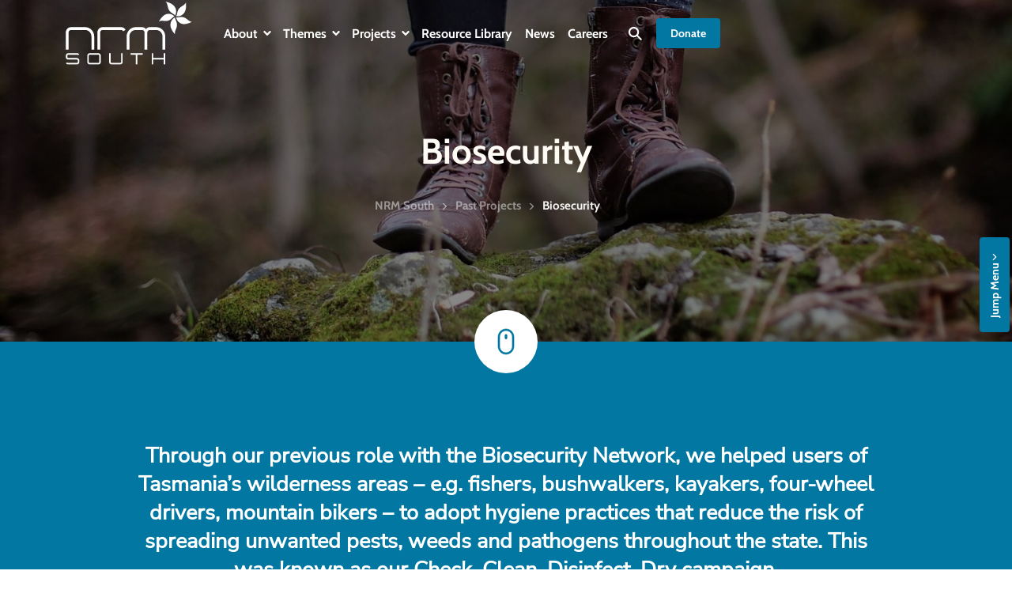

--- FILE ---
content_type: text/html; charset=UTF-8
request_url: https://nrmsouth.org.au/project/biosecurity/
body_size: 85236
content:
<!DOCTYPE html>
<html lang="en-US">
<head>
	<meta charset="UTF-8" />
	<meta name="viewport" content="width=device-width, initial-scale=1" />
<meta name='robots' content='index, follow, max-image-preview:large, max-snippet:-1, max-video-preview:-1' />

	<!-- This site is optimized with the Yoast SEO plugin v24.5 - https://yoast.com/wordpress/plugins/seo/ -->
	<title>Biosecurity - NRM South</title>
	<link rel="canonical" href="https://nrmsouth.org.au/project/biosecurity/" />
	<meta property="og:locale" content="en_US" />
	<meta property="og:type" content="article" />
	<meta property="og:title" content="Biosecurity - NRM South" />
	<meta property="og:description" content="Tasmania’s isolation and history of careful management has helped to keep our island free from many of the pests and pathogens that have devastated other parts of the world. NRM South works with a range of groups and individuals – including agricultural producers, community groups and volunteers – to manage biosecurity issues in Tasmania." />
	<meta property="og:url" content="https://nrmsouth.org.au/project/biosecurity/" />
	<meta property="og:site_name" content="NRM South" />
	<meta property="article:publisher" content="https://www.facebook.com/nrmsouthTas/" />
	<meta property="article:modified_time" content="2025-11-05T05:10:07+00:00" />
	<meta property="og:image" content="https://nrmsouth.org.au/wp-content/uploads/2023/04/Bushwalking-Generic.jpg" />
	<meta property="og:image:width" content="1920" />
	<meta property="og:image:height" content="1280" />
	<meta property="og:image:type" content="image/jpeg" />
	<meta name="twitter:card" content="summary_large_image" />
	<meta name="twitter:site" content="@nrmsouth" />
	<script type="application/ld+json" class="yoast-schema-graph">{"@context":"https://schema.org","@graph":[{"@type":"WebPage","@id":"https://nrmsouth.org.au/project/biosecurity/","url":"https://nrmsouth.org.au/project/biosecurity/","name":"Biosecurity - NRM South","isPartOf":{"@id":"https://nrmsouth.org.au/#website"},"primaryImageOfPage":{"@id":"https://nrmsouth.org.au/project/biosecurity/#primaryimage"},"image":{"@id":"https://nrmsouth.org.au/project/biosecurity/#primaryimage"},"thumbnailUrl":"https://nrmsouth.org.au/wp-content/uploads/2023/04/Bushwalking-Generic.jpg","datePublished":"2023-04-18T02:27:50+00:00","dateModified":"2025-11-05T05:10:07+00:00","breadcrumb":{"@id":"https://nrmsouth.org.au/project/biosecurity/#breadcrumb"},"inLanguage":"en-US","potentialAction":[{"@type":"ReadAction","target":["https://nrmsouth.org.au/project/biosecurity/"]}]},{"@type":"ImageObject","inLanguage":"en-US","@id":"https://nrmsouth.org.au/project/biosecurity/#primaryimage","url":"https://nrmsouth.org.au/wp-content/uploads/2023/04/Bushwalking-Generic.jpg","contentUrl":"https://nrmsouth.org.au/wp-content/uploads/2023/04/Bushwalking-Generic.jpg","width":1920,"height":1280},{"@type":"BreadcrumbList","@id":"https://nrmsouth.org.au/project/biosecurity/#breadcrumb","itemListElement":[{"@type":"ListItem","position":1,"name":"NRM South","item":"https://nrmsouth.org.au/"},{"@type":"ListItem","position":2,"name":"Projects","item":"https://nrmsouth.org.au/project/"},{"@type":"ListItem","position":3,"name":"Past Projects","item":"https://nrmsouth.org.au/project-category/past-projects/"},{"@type":"ListItem","position":4,"name":"Biosecurity"}]},{"@type":"WebSite","@id":"https://nrmsouth.org.au/#website","url":"https://nrmsouth.org.au/","name":"NRM South","description":"","publisher":{"@id":"https://nrmsouth.org.au/#organization"},"potentialAction":[{"@type":"SearchAction","target":{"@type":"EntryPoint","urlTemplate":"https://nrmsouth.org.au/?s={search_term_string}"},"query-input":{"@type":"PropertyValueSpecification","valueRequired":true,"valueName":"search_term_string"}}],"inLanguage":"en-US"},{"@type":"Organization","@id":"https://nrmsouth.org.au/#organization","name":"NRM South","url":"https://nrmsouth.org.au/","logo":{"@type":"ImageObject","inLanguage":"en-US","@id":"https://nrmsouth.org.au/#/schema/logo/image/","url":"https://nrmsouth.org.au/wp-content/uploads/2023/06/logo-nrm.jpeg","contentUrl":"https://nrmsouth.org.au/wp-content/uploads/2023/06/logo-nrm.jpeg","width":425,"height":425,"caption":"NRM South"},"image":{"@id":"https://nrmsouth.org.au/#/schema/logo/image/"},"sameAs":["https://www.facebook.com/nrmsouthTas/","https://x.com/nrmsouth","https://www.instagram.com/nrmsouth/","https://www.linkedin.com/company/nrm-south/","https://www.youtube.com/user/nrmsouth"]}]}</script>
	<!-- / Yoast SEO plugin. -->



<link rel='dns-prefetch' href='//cdnjs.cloudflare.com' />
<link rel="alternate" type="application/rss+xml" title="NRM South &raquo; Feed" href="https://nrmsouth.org.au/feed/" />
<link rel="alternate" type="application/rss+xml" title="NRM South &raquo; Comments Feed" href="https://nrmsouth.org.au/comments/feed/" />
<style id='wp-block-template-part-theme-inline-css'>
.wp-block-template-part.has-background{margin-bottom:0;margin-top:0;padding:1.25em 2.375em}
</style>
<style id='wp-block-heading-inline-css'>
h1.has-background,h2.has-background,h3.has-background,h4.has-background,h5.has-background,h6.has-background{padding:1.25em 2.375em}h1.has-text-align-left[style*=writing-mode]:where([style*=vertical-lr]),h1.has-text-align-right[style*=writing-mode]:where([style*=vertical-rl]),h2.has-text-align-left[style*=writing-mode]:where([style*=vertical-lr]),h2.has-text-align-right[style*=writing-mode]:where([style*=vertical-rl]),h3.has-text-align-left[style*=writing-mode]:where([style*=vertical-lr]),h3.has-text-align-right[style*=writing-mode]:where([style*=vertical-rl]),h4.has-text-align-left[style*=writing-mode]:where([style*=vertical-lr]),h4.has-text-align-right[style*=writing-mode]:where([style*=vertical-rl]),h5.has-text-align-left[style*=writing-mode]:where([style*=vertical-lr]),h5.has-text-align-right[style*=writing-mode]:where([style*=vertical-rl]),h6.has-text-align-left[style*=writing-mode]:where([style*=vertical-lr]),h6.has-text-align-right[style*=writing-mode]:where([style*=vertical-rl]){rotate:180deg}
</style>
<style id='flowio-section-block-style-inline-css'>
.wp-block-flowio-section-block{-ms-grid-columns:100%;background:var(--primary-800);color:#fff;display:-ms-grid;display:grid;grid-template-areas:"stack";grid-template-columns:100%;position:relative}.full-height{height:100%}.wp-block-flowio-section-block>*{grid-area:stack;-ms-grid-column:1;-ms-grid-row:1;position:relative}.wp-block-flowio-section-block>img.flowio-section-block-background-image{height:100%;-o-object-fit:cover;object-fit:cover;position:absolute}.flowio-section-block-overlay{-webkit-backdrop-filter:var(--section-backdrop);backdrop-filter:var(--section-backdrop);height:100%;width:100%}

</style>
<style id='wp-block-paragraph-inline-css'>
.is-small-text{font-size:.875em}.is-regular-text{font-size:1em}.is-large-text{font-size:2.25em}.is-larger-text{font-size:3em}.has-drop-cap:not(:focus):first-letter{float:left;font-size:8.4em;font-style:normal;font-weight:100;line-height:.68;margin:.05em .1em 0 0;text-transform:uppercase}body.rtl .has-drop-cap:not(:focus):first-letter{float:none;margin-left:.1em}p.has-drop-cap.has-background{overflow:hidden}p.has-background{padding:1.25em 2.375em}:where(p.has-text-color:not(.has-link-color)) a{color:inherit}p.has-text-align-left[style*="writing-mode:vertical-lr"],p.has-text-align-right[style*="writing-mode:vertical-rl"]{rotate:180deg}
</style>
<style id='wp-block-list-inline-css'>
ol,ul{box-sizing:border-box}ol.has-background,ul.has-background{padding:1.25em 2.375em}
</style>
<style id='flowio-flayout-inner-content-style-inline-css'>
div.wp-block-flowio-flayout-inner-content.flayout-inner-parent{align-items:var(--align);display:-ms-grid;display:grid}

</style>
<style id='flowio-flayout-style-inline-css'>
@media screen and (min-width:30rem){.rev-3xs>:first-child{order:2}.rev-3xs>:nth-child(2){order:1}}@media screen and (min-width:36rem){.rev-2xs>:first-child{order:2}.rev-2xs>:nth-child(2){order:1}}@media screen and (min-width:42rem){.rev-xs>:first-child{order:2}.rev-xs>:nth-child(2){order:1}}@media screen and (min-width:48rem){.rev-sm>:first-child{order:2}.rev-sm>:nth-child(2){order:1}}@media screen and (min-width:54rem){.rev-md>:first-child{order:2}.rev-md>:nth-child(2){order:1}}@media screen and (min-width:60rem){.rev-lg>:first-child{order:2}.rev-lg>:nth-child(2){order:1}}@media screen and (min-width:66rem){.rev-xl>:first-child{order:2}.rev-xl>:nth-child(2){order:1}}@media screen and (min-width:72rem){.rev-2xl>:first-child{order:2}.rev-2xl>:nth-child(2){order:1}}@media screen and (min-width:80rem){.rev-3xl>:first-child{order:2}.rev-3xl>:nth-child(2){order:1}}

</style>
<link rel='stylesheet' id='icgb__image-compare-viewer-css-css' href='https://nrmsouth.org.au/wp-content/plugins/image-compare-block/lib//css/image-compare-viewer.css?ver=1.5.3' media='all' />
<style id='wp-block-template-skip-link-inline-css'>

		.skip-link.screen-reader-text {
			border: 0;
			clip: rect(1px,1px,1px,1px);
			clip-path: inset(50%);
			height: 1px;
			margin: -1px;
			overflow: hidden;
			padding: 0;
			position: absolute !important;
			width: 1px;
			word-wrap: normal !important;
		}

		.skip-link.screen-reader-text:focus {
			background-color: #eee;
			clip: auto !important;
			clip-path: none;
			color: #444;
			display: block;
			font-size: 1em;
			height: auto;
			left: 5px;
			line-height: normal;
			padding: 15px 23px 14px;
			text-decoration: none;
			top: 5px;
			width: auto;
			z-index: 100000;
		}
</style>
<link rel='stylesheet' id='easy_load_more-frontend-css' href='https://nrmsouth.org.au/wp-content/plugins/easy-load-more/assets/css/frontend.css?ver=1.0.0' media='all' />
<style id='easy_load_more-frontend-inline-css'>
.elm-button { background: #0177a2; color: #ffffff; }
.elm-button:hover, .elm-button:active, .elm-button:focus { background: #3492b5; }
.elm-loading-icon { fill: #ffffff; stroke: #ffffff; }

</style>
<link rel='stylesheet' id='fse-style-css' href='https://nrmsouth.org.au/wp-content/themes/flow-fse/style.css?ver=0.4.10' media='all' />
<link rel='stylesheet' id='lightbox2-css' href='https://cdnjs.cloudflare.com/ajax/libs/lightbox2/2.11.3/css/lightbox.min.css?ver=6.5' media='all' />
<script src="https://nrmsouth.org.au/wp-includes/js/jquery/jquery.min.js?ver=3.7.1" id="jquery-core-js"></script>
<link rel="https://api.w.org/" href="https://nrmsouth.org.au/wp-json/" /><link rel="alternate" type="application/json" href="https://nrmsouth.org.au/wp-json/wp/v2/project/14027" /><link rel="EditURI" type="application/rsd+xml" title="RSD" href="https://nrmsouth.org.au/xmlrpc.php?rsd" />
<meta name="generator" content="WordPress 6.5" />
<link rel='shortlink' href='https://nrmsouth.org.au/?p=14027' />
<link rel="alternate" type="application/json+oembed" href="https://nrmsouth.org.au/wp-json/oembed/1.0/embed?url=https%3A%2F%2Fnrmsouth.org.au%2Fproject%2Fbiosecurity%2F" />
<link rel="alternate" type="text/xml+oembed" href="https://nrmsouth.org.au/wp-json/oembed/1.0/embed?url=https%3A%2F%2Fnrmsouth.org.au%2Fproject%2Fbiosecurity%2F&#038;format=xml" />

	<!-- GA4 -->
	<!-- replace the G-****** by the gtag code provided -->
	<script async src="https://www.googletagmanager.com/gtag/js?id=G-05MPNPLFKJ"></script>
	<script>
		window.dataLayer = window.dataLayer || [];
		function gtag(){dataLayer.push(arguments);}
		gtag('js', new Date());

		gtag('config', 'G-05MPNPLFKJ');
	
	  gtag('config', 'G-7933WZL09X');
	</script>
	<!-- GA4 Ends-->

<!-- Google Tag Manager --> 

<!-- Google Tag Manager -->
<script>(function(w,d,s,l,i){w[l]=w[l]||[];w[l].push({'gtm.start':
new Date().getTime(),event:'gtm.js'});var f=d.getElementsByTagName(s)[0],
j=d.createElement(s),dl=l!='dataLayer'?'&l='+l:'';j.async=true;j.src=
'https://www.googletagmanager.com/gtm.js?id='+i+dl;f.parentNode.insertBefore(j,f);
})(window,document,'script','dataLayer','GTM-T48S2PZ');</script>
<!-- End Google Tag Manager -->

	
  <link rel="icon" href="https://nrmsouth.org.au/wp-content/uploads/2023/02/favicon-150x150.png" sizes="32x32" />
<link rel="icon" href="https://nrmsouth.org.au/wp-content/uploads/2023/02/favicon.png" sizes="192x192" />
<link rel="apple-touch-icon" href="https://nrmsouth.org.au/wp-content/uploads/2023/02/favicon.png" />
<meta name="msapplication-TileImage" content="https://nrmsouth.org.au/wp-content/uploads/2023/02/favicon.png" />
</head>

<body class="project-template-default single single-project postid-14027 wp-custom-logo wp-embed-responsive past-projects">

<div class="wp-site-blocks"><div class="site-header wp-block-template-part"><div class="lazyblock-header-27rk53 wp-block-lazyblock-header"><div id="top"></div>
<div class="sentinel"></div>
<header class="theme-header" >
  <div class="header-wrapper w-full">
    <div class="header-content w-content mx-auto mw-2xl">
      <a href="https://nrmsouth.org.au/" class="brand" rel="home"><img width="461" height="231" src="https://nrmsouth.org.au/wp-content/uploads/2023/03/logo-nrm.svg" class="logo" alt="NRM South" height="100%" width="100%" decoding="async" fetchpriority="high" /></a>      <div class="navigation-items">
        <nav class="desktop-nav">
          <div class="menu-primary_navigation-container"><ul id="menu-primary_navigation" class="nav"><li id='menu-item-2880'  class="menu-item menu-item-type-custom menu-item-object-custom menu-item-has-children"><a  href="#">About</a>
<div class='sub-menu pt-lg' aria-hidden='true'><p class='ta-l mw-2xl w-content mx-auto mb-xs theme-title'>THEMES MENU</p><p class='ta-l mw-2xl w-content mx-auto mb-xs projects-title'>PROJECTS MENU</p><ul class='mx-auto'>
<li id='menu-item-14807'  class="menu-item menu-item-type-post_type menu-item-object-page"><a  href="https://nrmsouth.org.au/about-us/">About Us</a></li>
<li id='menu-item-15077'  class="menu-item menu-item-type-post_type menu-item-object-page"><a  href="https://nrmsouth.org.au/about-us/our-board/">Our Board</a></li>
<li id='menu-item-2950'  class="menu-item menu-item-type-post_type menu-item-object-page"><a  href="https://nrmsouth.org.au/about-us/our-team/">Our Team</a></li>
<li id='menu-item-16587'  class="menu-item menu-item-type-post_type menu-item-object-page"><a  href="https://nrmsouth.org.au/about-us/our-strategy/">Our Strategy</a></li>
<li id='menu-item-16585'  class="menu-item menu-item-type-post_type menu-item-object-page"><a  href="https://nrmsouth.org.au/about-us/aboriginal-acknowledgement/">Aboriginal Acknowledgement</a></li>
<li id='menu-item-16586'  class="menu-item menu-item-type-post_type menu-item-object-page"><a  href="https://nrmsouth.org.au/about-us/membership/">Membership</a></li>
</ul><div class="social-links mw-2xl w-content mx-auto py-md flow flow-sm ta-l">
  <p class="fs-0 heading-font ls-md">FIND US</p>
  <ul>
    <li><a target="_blank" rel="noopener" href="https://www.facebook.com/nrmsouthTas/">
        <svg stroke="currentColor" fill="currentColor" stroke-width="0" viewBox="0 0 24 24" height="1em" width="1em"
          xmlns="http://www.w3.org/2000/svg">
          <g>
            <path fill="none" d="M0 0h24v24H0z"></path>
            <path
              d="M14 13.5h2.5l1-4H14v-2c0-1.03 0-2 2-2h1.5V2.14c-.326-.043-1.557-.14-2.857-.14C11.928 2 10 3.657 10 6.7v2.8H7v4h3V22h4v-8.5z">
            </path>
          </g>
        </svg>
      </a></li>
    <li><a target="_blank" rel="noopener" href="https://twitter.com/nrmsouth"><svg stroke="currentColor"
          fill="currentColor" stroke-width="0" viewBox="0 0 24 24" height="1em" width="1em"
          xmlns="http://www.w3.org/2000/svg">
          <g>
            <path fill="none" d="M0 0h24v24H0z"></path>
            <path
              d="M22.162 5.656a8.384 8.384 0 0 1-2.402.658A4.196 4.196 0 0 0 21.6 4c-.82.488-1.719.83-2.656 1.015a4.182 4.182 0 0 0-7.126 3.814 11.874 11.874 0 0 1-8.62-4.37 4.168 4.168 0 0 0-.566 2.103c0 1.45.738 2.731 1.86 3.481a4.168 4.168 0 0 1-1.894-.523v.052a4.185 4.185 0 0 0 3.355 4.101 4.21 4.21 0 0 1-1.89.072A4.185 4.185 0 0 0 7.97 16.65a8.394 8.394 0 0 1-6.191 1.732 11.83 11.83 0 0 0 6.41 1.88c7.693 0 11.9-6.373 11.9-11.9 0-.18-.005-.362-.013-.54a8.496 8.496 0 0 0 2.087-2.165z">
            </path>
          </g>
        </svg></a></li>
    <li><a target="_blank" rel="noopener" href="https://www.instagram.com/nrmsouth/"><svg stroke="currentColor"
          fill="currentColor" stroke-width="0" viewBox="0 0 24 24" height="1em" width="1em"
          xmlns="http://www.w3.org/2000/svg">
          <g>
            <path fill="none" d="M0 0h24v24H0z"></path>
            <path fill-rule="nonzero"
              d="M12 9a3 3 0 1 0 0 6 3 3 0 0 0 0-6zm0-2a5 5 0 1 1 0 10 5 5 0 0 1 0-10zm6.5-.25a1.25 1.25 0 0 1-2.5 0 1.25 1.25 0 0 1 2.5 0zM12 4c-2.474 0-2.878.007-4.029.058-.784.037-1.31.142-1.798.332-.434.168-.747.369-1.08.703a2.89 2.89 0 0 0-.704 1.08c-.19.49-.295 1.015-.331 1.798C4.006 9.075 4 9.461 4 12c0 2.474.007 2.878.058 4.029.037.783.142 1.31.331 1.797.17.435.37.748.702 1.08.337.336.65.537 1.08.703.494.191 1.02.297 1.8.333C9.075 19.994 9.461 20 12 20c2.474 0 2.878-.007 4.029-.058.782-.037 1.309-.142 1.797-.331.433-.169.748-.37 1.08-.702.337-.337.538-.65.704-1.08.19-.493.296-1.02.332-1.8.052-1.104.058-1.49.058-4.029 0-2.474-.007-2.878-.058-4.029-.037-.782-.142-1.31-.332-1.798a2.911 2.911 0 0 0-.703-1.08 2.884 2.884 0 0 0-1.08-.704c-.49-.19-1.016-.295-1.798-.331C14.925 4.006 14.539 4 12 4zm0-2c2.717 0 3.056.01 4.122.06 1.065.05 1.79.217 2.428.465.66.254 1.216.598 1.772 1.153a4.908 4.908 0 0 1 1.153 1.772c.247.637.415 1.363.465 2.428.047 1.066.06 1.405.06 4.122 0 2.717-.01 3.056-.06 4.122-.05 1.065-.218 1.79-.465 2.428a4.883 4.883 0 0 1-1.153 1.772 4.915 4.915 0 0 1-1.772 1.153c-.637.247-1.363.415-2.428.465-1.066.047-1.405.06-4.122.06-2.717 0-3.056-.01-4.122-.06-1.065-.05-1.79-.218-2.428-.465a4.89 4.89 0 0 1-1.772-1.153 4.904 4.904 0 0 1-1.153-1.772c-.248-.637-.415-1.363-.465-2.428C2.013 15.056 2 14.717 2 12c0-2.717.01-3.056.06-4.122.05-1.066.217-1.79.465-2.428a4.88 4.88 0 0 1 1.153-1.772A4.897 4.897 0 0 1 5.45 2.525c.638-.248 1.362-.415 2.428-.465C8.944 2.013 9.283 2 12 2z">
            </path>
          </g>
        </svg></a></li>
    <li><a target="_blank" rel="noopener" href="https://www.youtube.com/user/nrmsouth"><svg stroke="currentColor"
          fill="currentColor" stroke-width="0" viewBox="0 0 24 24" height="1em" width="1em"
          xmlns="http://www.w3.org/2000/svg">
          <g>
            <path fill="none" d="M0 0h24v24H0z"></path>
            <path
              d="M21.543 6.498C22 8.28 22 12 22 12s0 3.72-.457 5.502c-.254.985-.997 1.76-1.938 2.022C17.896 20 12 20 12 20s-5.893 0-7.605-.476c-.945-.266-1.687-1.04-1.938-2.022C2 15.72 2 12 2 12s0-3.72.457-5.502c.254-.985.997-1.76 1.938-2.022C6.107 4 12 4 12 4s5.896 0 7.605.476c.945.266 1.687 1.04 1.938 2.022zM10 15.5l6-3.5-6-3.5v7z">
            </path>
          </g>
        </svg></a></li>
    <li><a target="_blank" rel="noopener" href="https://au.linkedin.com/company/nrm-south"><svg stroke="currentColor"
          fill="currentColor" stroke-width="0" viewBox="0 0 24 24" height="1em" width="1em"
          xmlns="http://www.w3.org/2000/svg">
          <g>
            <path fill="none" d="M0 0h24v24H0z"></path>
            <path fill-rule="nonzero"
              d="M6.94 5a2 2 0 1 1-4-.002 2 2 0 0 1 4 .002zM7 8.48H3V21h4V8.48zm6.32 0H9.34V21h3.94v-6.57c0-3.66 4.77-4 4.77 0V21H22v-7.93c0-6.17-7.06-5.94-8.72-2.91l.04-1.68z">
            </path>
          </g>
        </svg></a></li>
  </ul>
</div></div>
</li>
<li id='menu-item-2879'  class="themes-submenu menu-item menu-item-type-custom menu-item-object-custom menu-item-has-children"><a  href="#">Themes</a>
<div class='sub-menu pt-lg' aria-hidden='true'><p class='ta-l mw-2xl w-content mx-auto mb-xs theme-title'>THEMES MENU</p><p class='ta-l mw-2xl w-content mx-auto mb-xs projects-title'>PROJECTS MENU</p><ul class='mx-auto'>
<li id='menu-item-15785'  class="menu-item menu-item-type-post_type menu-item-object-page"><div class="menu-card biodiversity 1 flow flow-md">
    <div class="menu-thumb"><img loading="lazy" width="1707" height="2560" src="https://nrmsouth.org.au/wp-content/uploads/2023/05/Thelymitra-erosa-Striped-Sun-Orchid-Three-Capes-Track-G-Butorac-scaled.jpg" class="attachment-full size-full" alt="" decoding="async" srcset="https://nrmsouth.org.au/wp-content/uploads/2023/05/Thelymitra-erosa-Striped-Sun-Orchid-Three-Capes-Track-G-Butorac-scaled.jpg 1707w, https://nrmsouth.org.au/wp-content/uploads/2023/05/Thelymitra-erosa-Striped-Sun-Orchid-Three-Capes-Track-G-Butorac-200x300.jpg 200w, https://nrmsouth.org.au/wp-content/uploads/2023/05/Thelymitra-erosa-Striped-Sun-Orchid-Three-Capes-Track-G-Butorac-683x1024.jpg 683w, https://nrmsouth.org.au/wp-content/uploads/2023/05/Thelymitra-erosa-Striped-Sun-Orchid-Three-Capes-Track-G-Butorac-768x1152.jpg 768w, https://nrmsouth.org.au/wp-content/uploads/2023/05/Thelymitra-erosa-Striped-Sun-Orchid-Three-Capes-Track-G-Butorac-1024x1536.jpg 1024w, https://nrmsouth.org.au/wp-content/uploads/2023/05/Thelymitra-erosa-Striped-Sun-Orchid-Three-Capes-Track-G-Butorac-1365x2048.jpg 1365w" sizes="(max-width: 1707px) 100vw, 1707px" /><div class="menu-thumb-caption"></div>
    </div><h4 class="sub-menu-title"><a href="https://nrmsouth.org.au/our-theme/biodiversity/">Biodiversity</a></h4><div class="menu-card-content flow flow-md">
      <p class="excerpt">Our Biodiversity assets encompass the full variety of life found in our region, including all species of plants, animals, fungi, microorganisms and the ecosystems in which they live.
      <div class="theme-links"></div>
      <div class="button-group"><a href="https://nrmsouth.org.au/our-theme/biodiversity/" class="btn primary-green-fill">Learn More &gt;</a><a href="https://nrmsouth.org.au/our-projects/biodiversity/"
          class="btn primary-green-outline">Biodiversity Projects &gt;</a></div>
    </div>
  </div></li>
<li id='menu-item-15786'  class="menu-item menu-item-type-post_type menu-item-object-page"><div class="menu-card land 1 flow flow-md">
    <div class="menu-thumb"><img loading="lazy" width="2560" height="1920" src="https://nrmsouth.org.au/wp-content/uploads/2023/05/P1010160-scaled.jpg" class="attachment-full size-full" alt="" decoding="async" srcset="https://nrmsouth.org.au/wp-content/uploads/2023/05/P1010160-scaled.jpg 2560w, https://nrmsouth.org.au/wp-content/uploads/2023/05/P1010160-300x225.jpg 300w, https://nrmsouth.org.au/wp-content/uploads/2023/05/P1010160-1024x768.jpg 1024w, https://nrmsouth.org.au/wp-content/uploads/2023/05/P1010160-768x576.jpg 768w, https://nrmsouth.org.au/wp-content/uploads/2023/05/P1010160-1536x1152.jpg 1536w, https://nrmsouth.org.au/wp-content/uploads/2023/05/P1010160-2048x1536.jpg 2048w" sizes="(max-width: 2560px) 100vw, 2560px" /><div class="menu-thumb-caption"></div>
    </div><h4 class="sub-menu-title"><a href="https://nrmsouth.org.au/our-theme/land/">Land</a></h4><div class="menu-card-content flow flow-md">
      <p class="excerpt">Land assets encompass topography and the soils that support agriculture, plantation forestry and natural ecosystems, the vegetation that covers and protects these soils, and cultural heritage values.
      <div class="theme-links"></div>
      <div class="button-group"><a href="https://nrmsouth.org.au/our-theme/land/" class="btn primary-gray-fill">Learn More &gt;</a><a href="https://nrmsouth.org.au/our-projects/land/"
          class="btn primary-gray-outline">Land Projects &gt;</a></div>
    </div>
  </div></li>
<li id='menu-item-2981'  class="menu-item menu-item-type-post_type menu-item-object-page"><div class="menu-card water 1 flow flow-md">
    <div class="menu-thumb"><img loading="lazy" width="2560" height="1700" src="https://nrmsouth.org.au/wp-content/uploads/2023/05/PLatypus_Plenty-River_Lyndel-Wilson-1_edit-scaled.jpg" class="attachment-full size-full" alt="" decoding="async" srcset="https://nrmsouth.org.au/wp-content/uploads/2023/05/PLatypus_Plenty-River_Lyndel-Wilson-1_edit-scaled.jpg 2560w, https://nrmsouth.org.au/wp-content/uploads/2023/05/PLatypus_Plenty-River_Lyndel-Wilson-1_edit-300x199.jpg 300w, https://nrmsouth.org.au/wp-content/uploads/2023/05/PLatypus_Plenty-River_Lyndel-Wilson-1_edit-1024x680.jpg 1024w, https://nrmsouth.org.au/wp-content/uploads/2023/05/PLatypus_Plenty-River_Lyndel-Wilson-1_edit-768x510.jpg 768w, https://nrmsouth.org.au/wp-content/uploads/2023/05/PLatypus_Plenty-River_Lyndel-Wilson-1_edit-1536x1020.jpg 1536w, https://nrmsouth.org.au/wp-content/uploads/2023/05/PLatypus_Plenty-River_Lyndel-Wilson-1_edit-2048x1360.jpg 2048w" sizes="(max-width: 2560px) 100vw, 2560px" /><div class="menu-thumb-caption"></div>
    </div><h4 class="sub-menu-title"><a href="https://nrmsouth.org.au/our-theme/water/">Water</a></h4><div class="menu-card-content flow flow-md">
      <p class="excerpt">From rivulets to estuaries, saltmarshes to the sea, the coasts and waterways in Southern Tasmania are a vital part of a healthy, productive environment and we work in a number of ways.
      <div class="theme-links"></div>
      <div class="button-group"><a href="https://nrmsouth.org.au/our-theme/water/" class="btn primary-blue-fill">Learn More &gt;</a><a href="https://nrmsouth.org.au/our-projects/water/"
          class="btn primary-blue-outline">Water Projects &gt;</a></div>
    </div>
  </div></li>
<li id='menu-item-18764'  class="sustainable-futures menu-item menu-item-type-post_type menu-item-object-page"><div class="menu-card sustainable-futures 1 flow flow-md">
    <div class="menu-thumb"><img width="2560" height="1707" src="https://nrmsouth.org.au/wp-content/uploads/2024/09/Bushfire-regrowth-2-image_-Department-US-Dept-of-the-Interior_Neal-Herbert-scaled.jpg" class="attachment-full size-full" alt="" decoding="async" loading="lazy" srcset="https://nrmsouth.org.au/wp-content/uploads/2024/09/Bushfire-regrowth-2-image_-Department-US-Dept-of-the-Interior_Neal-Herbert-scaled.jpg 2560w, https://nrmsouth.org.au/wp-content/uploads/2024/09/Bushfire-regrowth-2-image_-Department-US-Dept-of-the-Interior_Neal-Herbert-300x200.jpg 300w, https://nrmsouth.org.au/wp-content/uploads/2024/09/Bushfire-regrowth-2-image_-Department-US-Dept-of-the-Interior_Neal-Herbert-1024x683.jpg 1024w, https://nrmsouth.org.au/wp-content/uploads/2024/09/Bushfire-regrowth-2-image_-Department-US-Dept-of-the-Interior_Neal-Herbert-768x512.jpg 768w, https://nrmsouth.org.au/wp-content/uploads/2024/09/Bushfire-regrowth-2-image_-Department-US-Dept-of-the-Interior_Neal-Herbert-1536x1024.jpg 1536w, https://nrmsouth.org.au/wp-content/uploads/2024/09/Bushfire-regrowth-2-image_-Department-US-Dept-of-the-Interior_Neal-Herbert-2048x1365.jpg 2048w" sizes="(max-width: 2560px) 100vw, 2560px" /><div class="menu-thumb-caption"></div>
    </div><h4 class="sub-menu-title"><a href="https://nrmsouth.org.au/our-theme/sustainable-futures/">Sustainable Futures</a></h4><div class="menu-card-content flow flow-md">
      <p class="excerpt">Our Sustainable Futures theme showcases our involvement in forward-thinking initiatives that are working to both improve resilience, pro-actively manage risk and implement nature-based solutions.
      <div class="theme-links"></div>
      <div class="button-group"><a href="https://nrmsouth.org.au/our-theme/sustainable-futures/" class="btn primary-copper-rose-fill">Learn More &gt;</a><a href="https://nrmsouth.org.au/our-projects/sustainable-futures"
          class="btn primary-copper-rose-outline">Sustainable Futures Projects &gt;</a></div>
    </div>
  </div></li>
</ul><div class="social-links mw-2xl w-content mx-auto py-md flow flow-sm ta-l">
  <p class="fs-0 heading-font ls-md">FIND US</p>
  <ul>
    <li><a target="_blank" rel="noopener" href="https://www.facebook.com/nrmsouthTas/">
        <svg stroke="currentColor" fill="currentColor" stroke-width="0" viewBox="0 0 24 24" height="1em" width="1em"
          xmlns="http://www.w3.org/2000/svg">
          <g>
            <path fill="none" d="M0 0h24v24H0z"></path>
            <path
              d="M14 13.5h2.5l1-4H14v-2c0-1.03 0-2 2-2h1.5V2.14c-.326-.043-1.557-.14-2.857-.14C11.928 2 10 3.657 10 6.7v2.8H7v4h3V22h4v-8.5z">
            </path>
          </g>
        </svg>
      </a></li>
    <li><a target="_blank" rel="noopener" href="https://twitter.com/nrmsouth"><svg stroke="currentColor"
          fill="currentColor" stroke-width="0" viewBox="0 0 24 24" height="1em" width="1em"
          xmlns="http://www.w3.org/2000/svg">
          <g>
            <path fill="none" d="M0 0h24v24H0z"></path>
            <path
              d="M22.162 5.656a8.384 8.384 0 0 1-2.402.658A4.196 4.196 0 0 0 21.6 4c-.82.488-1.719.83-2.656 1.015a4.182 4.182 0 0 0-7.126 3.814 11.874 11.874 0 0 1-8.62-4.37 4.168 4.168 0 0 0-.566 2.103c0 1.45.738 2.731 1.86 3.481a4.168 4.168 0 0 1-1.894-.523v.052a4.185 4.185 0 0 0 3.355 4.101 4.21 4.21 0 0 1-1.89.072A4.185 4.185 0 0 0 7.97 16.65a8.394 8.394 0 0 1-6.191 1.732 11.83 11.83 0 0 0 6.41 1.88c7.693 0 11.9-6.373 11.9-11.9 0-.18-.005-.362-.013-.54a8.496 8.496 0 0 0 2.087-2.165z">
            </path>
          </g>
        </svg></a></li>
    <li><a target="_blank" rel="noopener" href="https://www.instagram.com/nrmsouth/"><svg stroke="currentColor"
          fill="currentColor" stroke-width="0" viewBox="0 0 24 24" height="1em" width="1em"
          xmlns="http://www.w3.org/2000/svg">
          <g>
            <path fill="none" d="M0 0h24v24H0z"></path>
            <path fill-rule="nonzero"
              d="M12 9a3 3 0 1 0 0 6 3 3 0 0 0 0-6zm0-2a5 5 0 1 1 0 10 5 5 0 0 1 0-10zm6.5-.25a1.25 1.25 0 0 1-2.5 0 1.25 1.25 0 0 1 2.5 0zM12 4c-2.474 0-2.878.007-4.029.058-.784.037-1.31.142-1.798.332-.434.168-.747.369-1.08.703a2.89 2.89 0 0 0-.704 1.08c-.19.49-.295 1.015-.331 1.798C4.006 9.075 4 9.461 4 12c0 2.474.007 2.878.058 4.029.037.783.142 1.31.331 1.797.17.435.37.748.702 1.08.337.336.65.537 1.08.703.494.191 1.02.297 1.8.333C9.075 19.994 9.461 20 12 20c2.474 0 2.878-.007 4.029-.058.782-.037 1.309-.142 1.797-.331.433-.169.748-.37 1.08-.702.337-.337.538-.65.704-1.08.19-.493.296-1.02.332-1.8.052-1.104.058-1.49.058-4.029 0-2.474-.007-2.878-.058-4.029-.037-.782-.142-1.31-.332-1.798a2.911 2.911 0 0 0-.703-1.08 2.884 2.884 0 0 0-1.08-.704c-.49-.19-1.016-.295-1.798-.331C14.925 4.006 14.539 4 12 4zm0-2c2.717 0 3.056.01 4.122.06 1.065.05 1.79.217 2.428.465.66.254 1.216.598 1.772 1.153a4.908 4.908 0 0 1 1.153 1.772c.247.637.415 1.363.465 2.428.047 1.066.06 1.405.06 4.122 0 2.717-.01 3.056-.06 4.122-.05 1.065-.218 1.79-.465 2.428a4.883 4.883 0 0 1-1.153 1.772 4.915 4.915 0 0 1-1.772 1.153c-.637.247-1.363.415-2.428.465-1.066.047-1.405.06-4.122.06-2.717 0-3.056-.01-4.122-.06-1.065-.05-1.79-.218-2.428-.465a4.89 4.89 0 0 1-1.772-1.153 4.904 4.904 0 0 1-1.153-1.772c-.248-.637-.415-1.363-.465-2.428C2.013 15.056 2 14.717 2 12c0-2.717.01-3.056.06-4.122.05-1.066.217-1.79.465-2.428a4.88 4.88 0 0 1 1.153-1.772A4.897 4.897 0 0 1 5.45 2.525c.638-.248 1.362-.415 2.428-.465C8.944 2.013 9.283 2 12 2z">
            </path>
          </g>
        </svg></a></li>
    <li><a target="_blank" rel="noopener" href="https://www.youtube.com/user/nrmsouth"><svg stroke="currentColor"
          fill="currentColor" stroke-width="0" viewBox="0 0 24 24" height="1em" width="1em"
          xmlns="http://www.w3.org/2000/svg">
          <g>
            <path fill="none" d="M0 0h24v24H0z"></path>
            <path
              d="M21.543 6.498C22 8.28 22 12 22 12s0 3.72-.457 5.502c-.254.985-.997 1.76-1.938 2.022C17.896 20 12 20 12 20s-5.893 0-7.605-.476c-.945-.266-1.687-1.04-1.938-2.022C2 15.72 2 12 2 12s0-3.72.457-5.502c.254-.985.997-1.76 1.938-2.022C6.107 4 12 4 12 4s5.896 0 7.605.476c.945.266 1.687 1.04 1.938 2.022zM10 15.5l6-3.5-6-3.5v7z">
            </path>
          </g>
        </svg></a></li>
    <li><a target="_blank" rel="noopener" href="https://au.linkedin.com/company/nrm-south"><svg stroke="currentColor"
          fill="currentColor" stroke-width="0" viewBox="0 0 24 24" height="1em" width="1em"
          xmlns="http://www.w3.org/2000/svg">
          <g>
            <path fill="none" d="M0 0h24v24H0z"></path>
            <path fill-rule="nonzero"
              d="M6.94 5a2 2 0 1 1-4-.002 2 2 0 0 1 4 .002zM7 8.48H3V21h4V8.48zm6.32 0H9.34V21h3.94v-6.57c0-3.66 4.77-4 4.77 0V21H22v-7.93c0-6.17-7.06-5.94-8.72-2.91l.04-1.68z">
            </path>
          </g>
        </svg></a></li>
  </ul>
</div></div>
</li>
<li id='menu-item-2881'  class="projects-submenu menu-item menu-item-type-custom menu-item-object-custom menu-item-has-children"><a  href="#">Projects</a>
<div class='sub-menu pt-lg' aria-hidden='true'><p class='ta-l mw-2xl w-content mx-auto mb-xs theme-title'>THEMES MENU</p><p class='ta-l mw-2xl w-content mx-auto mb-xs projects-title'>PROJECTS MENU</p><ul class='mx-auto'>
<li id='menu-item-12652'  class="menu-item menu-item-type-post_type menu-item-object-page menu-item-has-children"><a  href="https://nrmsouth.org.au/our-projects/biodiversity/">Biodiversity</a>
	<div class='menu-card-grid-scrollbar'><ul role='menu' class='dropdown-menu menu-card-grid'>
<li id='menu-item-17998'  class="menu-item menu-item-type-post_type menu-item-object-project"><div data-url="Biodiversity" class=" menu-card biodiversity flow flow-md">
    <div class="menu-thumb"><img width="2560" height="1710" src="https://nrmsouth.org.au/wp-content/uploads/2024/02/P1160723-scaled.jpg" class="attachment-full size-full" alt="" decoding="async" loading="lazy" srcset="https://nrmsouth.org.au/wp-content/uploads/2024/02/P1160723-scaled.jpg 2560w, https://nrmsouth.org.au/wp-content/uploads/2024/02/P1160723-300x200.jpg 300w, https://nrmsouth.org.au/wp-content/uploads/2024/02/P1160723-1024x684.jpg 1024w, https://nrmsouth.org.au/wp-content/uploads/2024/02/P1160723-768x513.jpg 768w, https://nrmsouth.org.au/wp-content/uploads/2024/02/P1160723-1536x1026.jpg 1536w, https://nrmsouth.org.au/wp-content/uploads/2024/02/P1160723-2048x1368.jpg 2048w" sizes="(max-width: 2560px) 100vw, 2560px" /><div class="menu-thumb-caption"></div>
    </div><h4 class="sub-menu-title"><a href="https://nrmsouth.org.au/project/biodiverse-bruny/">Biodiverse Bruny</a></h4><div class="menu-card-content flow flow-md">
      <p class="excerpt">This five-year project is working to safeguard Bruny Island&#8217;s biodiversity through the protection of the island’s threatened species and ecological communities. Through focused efforts across 4,000 ha of Aboriginal owned and managed land and addressing biodiversity hotspots island-wide, project actions will improve the trajectory of key species and ecosystems. Aligned with the priorities outlined in the Threatened Species Action Plan 2022-2032, our approach integrates Aboriginal knowledge and leadership, scientific expertise, and community involvement, forging sustainable pathways for biodiversity conservation. This initiative signifies a commitment to safeguarding Bruny Island&#8217;s natural heritage for generations to come.
      <div class="theme-links"></div>
      <div class="button-group"><a href="https://nrmsouth.org.au/project/biodiverse-bruny/" class="btn primary-green-fill">Learn More &gt;</a>
      
        <div class="progress heading-font pl-2xs">
          <div class="percentage">
            <svg xmlns="http://www.w3.org/2000/svg" viewBox="-1 -1 34 34" class="progress-bar__circle">
              <circle cx="16" cy="16" r="15.9155" class="progress-bar__background"></circle>
              <circle cx="16" cy="16" r="15.9155" class="progress-bar__progress"
                style="stroke-dashoffset: -25px;"></circle>
            </svg>
            <span style="font-size: 0.75rem;">25%</span>
          </div>
          <span>Complete</span>
        </div>
      </div>
    </div>
  </div></li>
<li id='menu-item-19248'  class="menu-item menu-item-type-post_type menu-item-object-project"><div data-url="Biodiversity" class=" menu-card biodiversity flow flow-md">
    <div class="menu-thumb"><img width="1024" height="663" src="https://nrmsouth.org.au/wp-content/uploads/2025/03/Burgundy-Snail_Bruno-Bell.jpeg" class="attachment-full size-full" alt="" decoding="async" loading="lazy" srcset="https://nrmsouth.org.au/wp-content/uploads/2025/03/Burgundy-Snail_Bruno-Bell.jpeg 1024w, https://nrmsouth.org.au/wp-content/uploads/2025/03/Burgundy-Snail_Bruno-Bell-300x194.jpeg 300w, https://nrmsouth.org.au/wp-content/uploads/2025/03/Burgundy-Snail_Bruno-Bell-768x497.jpeg 768w" sizes="(max-width: 1024px) 100vw, 1024px" /><div class="menu-thumb-caption"></div>
    </div><h4 class="sub-menu-title"><a href="https://nrmsouth.org.au/project/threatened-species-partnership-program/">Threatened Species Partnership Program</a></h4><div class="menu-card-content flow flow-md">
      <p class="excerpt">The Tasmanian Government is investing $2 million per year over four years to directly support conservation activities for priority threatened species. NRM South has received funding under &#8216;Strategic Partnerships&#8217; stream of this funding round for two projects that will help build a picture of the current situation for Burgundy Snail and Southport Heath and recommend future steps for their ongoing protection.
      <div class="theme-links"></div>
      <div class="button-group"><a href="https://nrmsouth.org.au/project/threatened-species-partnership-program/" class="btn primary-green-fill">Learn More &gt;</a>
      
        <div class="progress heading-font pl-2xs">
          <div class="percentage">
            <svg xmlns="http://www.w3.org/2000/svg" viewBox="-1 -1 34 34" class="progress-bar__circle">
              <circle cx="16" cy="16" r="15.9155" class="progress-bar__background"></circle>
              <circle cx="16" cy="16" r="15.9155" class="progress-bar__progress"
                style="stroke-dashoffset: -75px;"></circle>
            </svg>
            <span style="font-size: 0.75rem;">75%</span>
          </div>
          <span>Complete</span>
        </div>
      </div>
    </div>
  </div></li>
<li id='menu-item-18074'  class="menu-item menu-item-type-post_type menu-item-object-project"><div data-url="Biodiversity" class=" menu-card biodiversity flow flow-md">
    <div class="menu-thumb"><img width="2560" height="1707" src="https://nrmsouth.org.au/wp-content/uploads/2024/05/IMG_7952-scaled.jpg" class="attachment-full size-full" alt="" decoding="async" loading="lazy" srcset="https://nrmsouth.org.au/wp-content/uploads/2024/05/IMG_7952-scaled.jpg 2560w, https://nrmsouth.org.au/wp-content/uploads/2024/05/IMG_7952-300x200.jpg 300w, https://nrmsouth.org.au/wp-content/uploads/2024/05/IMG_7952-1024x683.jpg 1024w, https://nrmsouth.org.au/wp-content/uploads/2024/05/IMG_7952-768x512.jpg 768w, https://nrmsouth.org.au/wp-content/uploads/2024/05/IMG_7952-1536x1024.jpg 1536w, https://nrmsouth.org.au/wp-content/uploads/2024/05/IMG_7952-2048x1365.jpg 2048w" sizes="(max-width: 2560px) 100vw, 2560px" /><div class="menu-thumb-caption"></div>
    </div><h4 class="sub-menu-title"><a href="https://nrmsouth.org.au/project/saving-swift-parrots/">Saving Swift Parrots</a></h4><div class="menu-card-content flow flow-md">
      <p class="excerpt">The critically endangered Swift Parrot (Lathamus discolour) is a migratory species that winters on mainland Australia and breeds over summer in Tasmania. This five-year project comprises of four areas of activity that aim to improve conservation outcomes for Swift Parrots, through improvements to management actions within their breeding range in Tasmania.
      <div class="theme-links"></div>
      <div class="button-group"><a href="https://nrmsouth.org.au/project/saving-swift-parrots/" class="btn primary-green-fill">Learn More &gt;</a>
      
        <div class="progress heading-font pl-2xs">
          <div class="percentage">
            <svg xmlns="http://www.w3.org/2000/svg" viewBox="-1 -1 34 34" class="progress-bar__circle">
              <circle cx="16" cy="16" r="15.9155" class="progress-bar__background"></circle>
              <circle cx="16" cy="16" r="15.9155" class="progress-bar__progress"
                style="stroke-dashoffset: -25px;"></circle>
            </svg>
            <span style="font-size: 0.75rem;">25%</span>
          </div>
          <span>Complete</span>
        </div>
      </div>
    </div>
  </div></li>
<li id='menu-item-17997'  class="menu-item menu-item-type-post_type menu-item-object-project"><div data-url="Biodiversity" class=" menu-card biodiversity flow flow-md">
    <div class="menu-thumb"><img width="2560" height="2134" src="https://nrmsouth.org.au/wp-content/uploads/2024/05/Neophema_chrysogaster_female_2_-_Melaleuca_CreditJJ-Harrison-scaled.jpg" class="attachment-full size-full" alt="" decoding="async" loading="lazy" srcset="https://nrmsouth.org.au/wp-content/uploads/2024/05/Neophema_chrysogaster_female_2_-_Melaleuca_CreditJJ-Harrison-scaled.jpg 2560w, https://nrmsouth.org.au/wp-content/uploads/2024/05/Neophema_chrysogaster_female_2_-_Melaleuca_CreditJJ-Harrison-300x250.jpg 300w, https://nrmsouth.org.au/wp-content/uploads/2024/05/Neophema_chrysogaster_female_2_-_Melaleuca_CreditJJ-Harrison-1024x853.jpg 1024w, https://nrmsouth.org.au/wp-content/uploads/2024/05/Neophema_chrysogaster_female_2_-_Melaleuca_CreditJJ-Harrison-768x640.jpg 768w, https://nrmsouth.org.au/wp-content/uploads/2024/05/Neophema_chrysogaster_female_2_-_Melaleuca_CreditJJ-Harrison-1536x1280.jpg 1536w, https://nrmsouth.org.au/wp-content/uploads/2024/05/Neophema_chrysogaster_female_2_-_Melaleuca_CreditJJ-Harrison-2048x1707.jpg 2048w" sizes="(max-width: 2560px) 100vw, 2560px" /><div class="menu-thumb-caption"></div>
    </div><h4 class="sub-menu-title"><a href="https://nrmsouth.org.au/project/conservation-actions-for-tasmanias-orange-bellied-parrots/">Conservation Actions for Tasmania’s Orange-bellied Parrots</a></h4><div class="menu-card-content flow flow-md">
      <p class="excerpt">The critically endangered Orange-bellied Parrot (OBP) survives in the wild as a diminished, single population that only breeds in southwest Tasmanian migrating to mainland south-eastern Australia over winter. 

This five-year project is working to safeguard Orange-bellied Parrots by investigating predator threats and management needs for Orange-bellied Parrots, improving food plant availability through burning trials, mapping foraging habitat and implementing habitat improvement along their Tasmanian migration route, and using research models to improve management.
      <div class="theme-links"></div>
      <div class="button-group"><a href="https://nrmsouth.org.au/project/conservation-actions-for-tasmanias-orange-bellied-parrots/" class="btn primary-green-fill">Learn More &gt;</a>
      
        <div class="progress heading-font pl-2xs">
          <div class="percentage">
            <svg xmlns="http://www.w3.org/2000/svg" viewBox="-1 -1 34 34" class="progress-bar__circle">
              <circle cx="16" cy="16" r="15.9155" class="progress-bar__background"></circle>
              <circle cx="16" cy="16" r="15.9155" class="progress-bar__progress"
                style="stroke-dashoffset: -20px;"></circle>
            </svg>
            <span style="font-size: 0.75rem;">20%</span>
          </div>
          <span>Complete</span>
        </div>
      </div>
    </div>
  </div></li>
<li id='menu-item-17985'  class="menu-item menu-item-type-post_type menu-item-object-project"><div data-url="Biodiversity" class=" menu-card biodiversity flow flow-md">
    <div class="menu-thumb"><img width="1400" height="1022" src="https://nrmsouth.org.au/wp-content/uploads/2024/04/AS_Bruno-Bell.jpg" class="attachment-full size-full" alt="" decoding="async" loading="lazy" srcset="https://nrmsouth.org.au/wp-content/uploads/2024/04/AS_Bruno-Bell.jpg 1400w, https://nrmsouth.org.au/wp-content/uploads/2024/04/AS_Bruno-Bell-300x219.jpg 300w, https://nrmsouth.org.au/wp-content/uploads/2024/04/AS_Bruno-Bell-1024x748.jpg 1024w, https://nrmsouth.org.au/wp-content/uploads/2024/04/AS_Bruno-Bell-768x561.jpg 768w" sizes="(max-width: 1400px) 100vw, 1400px" /><div class="menu-thumb-caption"></div>
    </div><h4 class="sub-menu-title"><a href="https://nrmsouth.org.au/project/actions-for-ammonite-snail/">Actions for Ammonite Snail</a></h4><div class="menu-card-content flow flow-md">
      <p class="excerpt">Endemic to Tasmania, the critically endangered Ammonite Snail is known from only a handful of locations in the Greater Hobart region. In order to conserve this species, more information is needed about its habitat, range and how it overlaps with similar species. This project is working to address knowledge gaps, develop species management guidelines and work with private landowners in and around Hobart to implement conservation actions for this species.
      <div class="theme-links"></div>
      <div class="button-group"><a href="https://nrmsouth.org.au/project/actions-for-ammonite-snail/" class="btn primary-green-fill">Learn More &gt;</a>
      
        <div class="progress heading-font pl-2xs">
          <div class="percentage">
            <svg xmlns="http://www.w3.org/2000/svg" viewBox="-1 -1 34 34" class="progress-bar__circle">
              <circle cx="16" cy="16" r="15.9155" class="progress-bar__background"></circle>
              <circle cx="16" cy="16" r="15.9155" class="progress-bar__progress"
                style="stroke-dashoffset: -75px;"></circle>
            </svg>
            <span style="font-size: 0.75rem;">75%</span>
          </div>
          <span>Complete</span>
        </div>
      </div>
    </div>
  </div></li>
<li id='menu-item-17921'  class="menu-item menu-item-type-post_type menu-item-object-project"><div data-url="Biodiversity" class=" menu-card biodiversity flow flow-md">
    <div class="menu-thumb"><img width="1024" height="768" src="https://nrmsouth.org.au/wp-content/uploads/2023/12/Swan-2.png" class="attachment-full size-full" alt="" decoding="async" loading="lazy" srcset="https://nrmsouth.org.au/wp-content/uploads/2023/12/Swan-2.png 1024w, https://nrmsouth.org.au/wp-content/uploads/2023/12/Swan-2-300x225.png 300w, https://nrmsouth.org.au/wp-content/uploads/2023/12/Swan-2-768x576.png 768w" sizes="(max-width: 1024px) 100vw, 1024px" /><div class="menu-thumb-caption"></div>
    </div><h4 class="sub-menu-title"><a href="https://nrmsouth.org.au/project/enhancing-outcomes-for-swan-galaxias/">Enhancing outcomes for Swan galaxias</a></h4><div class="menu-card-content flow flow-md">
      <p class="excerpt">Endemic to Tasmania, the endangered Swan galaxias only occurs in small, highly fragmented populations in eastern Tasmania. Under threat from invasive species such as trout and redfin perch, climate change and a small, fragmented population size, this project aims to address these threats through a series of initiatives that build upon an earlier NRM South led project completed in 2023.
      <div class="theme-links"></div>
      <div class="button-group"><a href="https://nrmsouth.org.au/project/enhancing-outcomes-for-swan-galaxias/" class="btn primary-green-fill">Learn More &gt;</a>
      
        <div class="progress heading-font pl-2xs">
          <div class="percentage">
            <svg xmlns="http://www.w3.org/2000/svg" viewBox="-1 -1 34 34" class="progress-bar__circle">
              <circle cx="16" cy="16" r="15.9155" class="progress-bar__background"></circle>
              <circle cx="16" cy="16" r="15.9155" class="progress-bar__progress"
                style="stroke-dashoffset: -100px;"></circle>
            </svg>
            <span style="font-size: 0.75rem;">100%</span>
          </div>
          <span>Complete</span>
        </div>
      </div>
    </div>
  </div></li>
<li id='menu-item-15809'  class="menu-item menu-item-type-post_type menu-item-object-project"><div data-url="Biodiversity" class=" menu-card biodiversity flow flow-md">
    <div class="menu-thumb"><img width="2560" height="1678" src="https://nrmsouth.org.au/wp-content/uploads/2023/04/Wedge-Tailed-Eagle_credit-John-Tongue-scaled.jpg" class="attachment-full size-full" alt="" decoding="async" loading="lazy" srcset="https://nrmsouth.org.au/wp-content/uploads/2023/04/Wedge-Tailed-Eagle_credit-John-Tongue-scaled.jpg 2560w, https://nrmsouth.org.au/wp-content/uploads/2023/04/Wedge-Tailed-Eagle_credit-John-Tongue-300x197.jpg 300w, https://nrmsouth.org.au/wp-content/uploads/2023/04/Wedge-Tailed-Eagle_credit-John-Tongue-1024x671.jpg 1024w, https://nrmsouth.org.au/wp-content/uploads/2023/04/Wedge-Tailed-Eagle_credit-John-Tongue-768x503.jpg 768w, https://nrmsouth.org.au/wp-content/uploads/2023/04/Wedge-Tailed-Eagle_credit-John-Tongue-1536x1007.jpg 1536w, https://nrmsouth.org.au/wp-content/uploads/2023/04/Wedge-Tailed-Eagle_credit-John-Tongue-2048x1342.jpg 2048w" sizes="(max-width: 2560px) 100vw, 2560px" /><div class="menu-thumb-caption"></div>
    </div><h4 class="sub-menu-title"><a href="https://nrmsouth.org.au/project/wedge-tailed-eagle-research-fund/">Wedge-tailed Eagle Research Fund</a></h4><div class="menu-card-content flow flow-md">
      <p class="excerpt">There is a lot that is still not understood about Tasmania’s Wedge-tailed Eagles in Tasmania. NRM South is working to address some of these knowledge gaps through the Wedge-Tailed Eagle Offset Fund for Cattle Hill Wind Farm. This fund is supporting high quality ecological or other relevant scientific research on Tasmania’s Wedge-tailed Eagles, the results of which will assist with their management and protection.
      <div class="theme-links"></div>
      <div class="button-group"><a href="https://nrmsouth.org.au/project/wedge-tailed-eagle-research-fund/" class="btn primary-green-fill">Learn More &gt;</a>
      
        <div class="progress heading-font pl-2xs">
          <div class="percentage">
            <svg xmlns="http://www.w3.org/2000/svg" viewBox="-1 -1 34 34" class="progress-bar__circle">
              <circle cx="16" cy="16" r="15.9155" class="progress-bar__background"></circle>
              <circle cx="16" cy="16" r="15.9155" class="progress-bar__progress"
                style="stroke-dashoffset: -35px;"></circle>
            </svg>
            <span style="font-size: 0.75rem;">35%</span>
          </div>
          <span>Complete</span>
        </div>
      </div>
    </div>
  </div></li>
<li id='menu-item-12560'  class="menu-item menu-item-type-post_type menu-item-object-project"><div data-url="Biodiversity" class=" menu-card biodiversity flow flow-md">
    <div class="menu-thumb"><img width="2560" height="1709" src="https://nrmsouth.org.au/wp-content/uploads/2023/03/DSC_8885-scaled.jpg" class="attachment-full size-full" alt="Feral cat in cage trap" decoding="async" loading="lazy" srcset="https://nrmsouth.org.au/wp-content/uploads/2023/03/DSC_8885-scaled.jpg 2560w, https://nrmsouth.org.au/wp-content/uploads/2023/03/DSC_8885-300x200.jpg 300w, https://nrmsouth.org.au/wp-content/uploads/2023/03/DSC_8885-1024x684.jpg 1024w, https://nrmsouth.org.au/wp-content/uploads/2023/03/DSC_8885-768x513.jpg 768w, https://nrmsouth.org.au/wp-content/uploads/2023/03/DSC_8885-1536x1025.jpg 1536w, https://nrmsouth.org.au/wp-content/uploads/2023/03/DSC_8885-2048x1367.jpg 2048w" sizes="(max-width: 2560px) 100vw, 2560px" /><div class="menu-thumb-caption"></div>
    </div><h4 class="sub-menu-title"><a href="https://nrmsouth.org.au/project/cat-management-actions-for-eastern-quoll-on-bruny-island/">Cat Management Actions for Eastern Quoll on Bruny Island</a></h4><div class="menu-card-content flow flow-md">
      <p class="excerpt">Feral cats have contributed to the extinction of at least 22 Australian mammal species since colonisation and are continuing to drive biodiversity declines across Australia. Removing cats on a landscape scale remains an ongoing challenge in Australian conservation. Islands such as Bruny Island can be valuable safe havens for biodiversity. Island-based cat management programs that work towards eradication can have lasting positive outcomes for wildlife in these landscapes.
      <div class="theme-links"></div>
      <div class="button-group"><a href="https://nrmsouth.org.au/project/cat-management-actions-for-eastern-quoll-on-bruny-island/" class="btn primary-green-fill">Learn More &gt;</a>
      
        <div class="progress heading-font pl-2xs">
          <div class="percentage">
            <svg xmlns="http://www.w3.org/2000/svg" viewBox="-1 -1 34 34" class="progress-bar__circle">
              <circle cx="16" cy="16" r="15.9155" class="progress-bar__background"></circle>
              <circle cx="16" cy="16" r="15.9155" class="progress-bar__progress"
                style="stroke-dashoffset: -100px;"></circle>
            </svg>
            <span style="font-size: 0.75rem;">100%</span>
          </div>
          <span>Complete</span>
        </div>
      </div>
    </div>
  </div></li>
<li id='menu-item-15796'  class="menu-item menu-item-type-post_type menu-item-object-project"><div data-url="Biodiversity" class=" menu-card biodiversity flow flow-md">
    <div class="menu-thumb"><img width="2560" height="1700" src="https://nrmsouth.org.au/wp-content/uploads/2023/04/DSC9002-scaled.jpg" class="attachment-full size-full" alt="" decoding="async" loading="lazy" srcset="https://nrmsouth.org.au/wp-content/uploads/2023/04/DSC9002-scaled.jpg 2560w, https://nrmsouth.org.au/wp-content/uploads/2023/04/DSC9002-300x199.jpg 300w, https://nrmsouth.org.au/wp-content/uploads/2023/04/DSC9002-1024x680.jpg 1024w, https://nrmsouth.org.au/wp-content/uploads/2023/04/DSC9002-768x510.jpg 768w, https://nrmsouth.org.au/wp-content/uploads/2023/04/DSC9002-1536x1020.jpg 1536w, https://nrmsouth.org.au/wp-content/uploads/2023/04/DSC9002-2048x1360.jpg 2048w" sizes="(max-width: 2560px) 100vw, 2560px" /><div class="menu-thumb-caption"></div>
    </div><h4 class="sub-menu-title"><a href="https://nrmsouth.org.au/project/protecting-tasmanias-threatened-flora-and-communities/">Protecting Tasmania’s Threatened Flora and Communities</a></h4><div class="menu-card-content flow flow-md">
      <p class="excerpt">Tasmania is home to some of the oldest species of plants on Earth, and our geographical isolation means many of our plants are found nowhere else in the world. This group of sub-projects is addressing threats to a select number of our most at risk plants and plant communities, and includes efforts to boost seed reserves and improve genetic viability, replant and reconnect plant communities, and engage the broader community in conservation efforts.
      <div class="theme-links"></div>
      <div class="button-group"><a href="https://nrmsouth.org.au/project/protecting-tasmanias-threatened-flora-and-communities/" class="btn primary-green-fill">Learn More &gt;</a>
      
        <div class="progress heading-font pl-2xs">
          <div class="percentage">
            <svg xmlns="http://www.w3.org/2000/svg" viewBox="-1 -1 34 34" class="progress-bar__circle">
              <circle cx="16" cy="16" r="15.9155" class="progress-bar__background"></circle>
              <circle cx="16" cy="16" r="15.9155" class="progress-bar__progress"
                style="stroke-dashoffset: -100px;"></circle>
            </svg>
            <span style="font-size: 0.75rem;">100%</span>
          </div>
          <span>Complete</span>
        </div>
      </div>
    </div>
  </div></li>
<li id='menu-item-15798'  class="menu-item menu-item-type-post_type menu-item-object-project"><div data-url="Biodiversity" class=" menu-card biodiversity flow flow-md">
    <div class="menu-thumb"><img width="1140" height="760" src="https://nrmsouth.org.au/wp-content/uploads/2023/04/40-spot_credit-Francesco-Veronesi_Flickr.jpg" class="attachment-full size-full" alt="" decoding="async" loading="lazy" srcset="https://nrmsouth.org.au/wp-content/uploads/2023/04/40-spot_credit-Francesco-Veronesi_Flickr.jpg 1140w, https://nrmsouth.org.au/wp-content/uploads/2023/04/40-spot_credit-Francesco-Veronesi_Flickr-300x200.jpg 300w, https://nrmsouth.org.au/wp-content/uploads/2023/04/40-spot_credit-Francesco-Veronesi_Flickr-1024x683.jpg 1024w, https://nrmsouth.org.au/wp-content/uploads/2023/04/40-spot_credit-Francesco-Veronesi_Flickr-768x512.jpg 768w" sizes="(max-width: 1140px) 100vw, 1140px" /><div class="menu-thumb-caption"></div>
    </div><h4 class="sub-menu-title"><a href="https://nrmsouth.org.au/project/protecting-the-forty-spotted-pardalote/">Protecting the Forty-spotted Pardalote</a></h4><div class="menu-card-content flow flow-md">
      <p class="excerpt">Endemic to eastern Tasmania, the endangered Forty-spotted Pardalote survives in small, isolated mainland populations in the south east, as well as on offshore islands including Flinders, Maria and Bruny. It is under threat from the loss of its habitat (principally white gum – a critical feeding resource), its small population size, and the death of nestlings due to the larvae of an endemic parasitic fly that can kill up to 81% of chicks in infested areas.
      <div class="theme-links"></div>
      <div class="button-group"><a href="https://nrmsouth.org.au/project/protecting-the-forty-spotted-pardalote/" class="btn primary-green-fill">Learn More &gt;</a>
      
        <div class="progress heading-font pl-2xs">
          <div class="percentage">
            <svg xmlns="http://www.w3.org/2000/svg" viewBox="-1 -1 34 34" class="progress-bar__circle">
              <circle cx="16" cy="16" r="15.9155" class="progress-bar__background"></circle>
              <circle cx="16" cy="16" r="15.9155" class="progress-bar__progress"
                style="stroke-dashoffset: -100px;"></circle>
            </svg>
            <span style="font-size: 0.75rem;">100%</span>
          </div>
          <span>Complete</span>
        </div>
      </div>
    </div>
  </div></li>
<li id='menu-item-15802'  class="menu-item menu-item-type-post_type menu-item-object-project"><div data-url="Biodiversity" class=" menu-card biodiversity flow flow-md">
    <div class="menu-thumb"><img width="2560" height="1833" src="https://nrmsouth.org.au/wp-content/uploads/2023/04/Red-handfish_J-Turnbull-9-scaled.jpg" class="attachment-full size-full" alt="" decoding="async" loading="lazy" srcset="https://nrmsouth.org.au/wp-content/uploads/2023/04/Red-handfish_J-Turnbull-9-scaled.jpg 2560w, https://nrmsouth.org.au/wp-content/uploads/2023/04/Red-handfish_J-Turnbull-9-300x215.jpg 300w, https://nrmsouth.org.au/wp-content/uploads/2023/04/Red-handfish_J-Turnbull-9-1024x733.jpg 1024w, https://nrmsouth.org.au/wp-content/uploads/2023/04/Red-handfish_J-Turnbull-9-768x550.jpg 768w, https://nrmsouth.org.au/wp-content/uploads/2023/04/Red-handfish_J-Turnbull-9-1536x1100.jpg 1536w, https://nrmsouth.org.au/wp-content/uploads/2023/04/Red-handfish_J-Turnbull-9-2048x1467.jpg 2048w" sizes="(max-width: 2560px) 100vw, 2560px" /><div class="menu-thumb-caption"></div>
    </div><h4 class="sub-menu-title"><a href="https://nrmsouth.org.au/project/restoring-habitat-for-red-handfish/">Restoring Habitat for Red Handfish</a></h4><div class="menu-card-content flow flow-md">
      <p class="excerpt">Red handfish, which are only found at select sites in southeast Tasmania, are considered to be one of the most vulnerable marine fish species in the world. Relying on modified hand-shaped fins to move across the seabed, they are only able to move short distances and can only live in areas that meet very specific conditions – which makes them very vulnerable to extinction.
      <div class="theme-links"></div>
      <div class="button-group"><a href="https://nrmsouth.org.au/project/restoring-habitat-for-red-handfish/" class="btn primary-green-fill">Learn More &gt;</a>
      
        <div class="progress heading-font pl-2xs">
          <div class="percentage">
            <svg xmlns="http://www.w3.org/2000/svg" viewBox="-1 -1 34 34" class="progress-bar__circle">
              <circle cx="16" cy="16" r="15.9155" class="progress-bar__background"></circle>
              <circle cx="16" cy="16" r="15.9155" class="progress-bar__progress"
                style="stroke-dashoffset: -100px;"></circle>
            </svg>
            <span style="font-size: 0.75rem;">100%</span>
          </div>
          <span>Complete</span>
        </div>
      </div>
    </div>
  </div></li>
	</ul></div>
</li>
<li id='menu-item-15237'  class="menu-item menu-item-type-post_type menu-item-object-page menu-item-has-children"><a  href="https://nrmsouth.org.au/our-projects/land/">Land</a>
	<div class='menu-card-grid-scrollbar'><ul role='menu' class='dropdown-menu menu-card-grid'>
<li id='menu-item-18854'  class="menu-item menu-item-type-post_type menu-item-object-project"><div data-url="Land" class=" menu-card land flow flow-md">
    <div class="menu-thumb"><img width="2560" height="1700" src="https://nrmsouth.org.au/wp-content/uploads/2024/10/DSC_1797-scaled.jpg" class="attachment-full size-full" alt="" decoding="async" loading="lazy" srcset="https://nrmsouth.org.au/wp-content/uploads/2024/10/DSC_1797-scaled.jpg 2560w, https://nrmsouth.org.au/wp-content/uploads/2024/10/DSC_1797-300x199.jpg 300w, https://nrmsouth.org.au/wp-content/uploads/2024/10/DSC_1797-1024x680.jpg 1024w, https://nrmsouth.org.au/wp-content/uploads/2024/10/DSC_1797-768x510.jpg 768w, https://nrmsouth.org.au/wp-content/uploads/2024/10/DSC_1797-1536x1020.jpg 1536w, https://nrmsouth.org.au/wp-content/uploads/2024/10/DSC_1797-2048x1360.jpg 2048w" sizes="(max-width: 2560px) 100vw, 2560px" /><div class="menu-thumb-caption"></div>
    </div><h4 class="sub-menu-title"><a href="https://nrmsouth.org.au/project/climate-smart-farming-systems/">Climate Smart Farming Systems</a></h4><div class="menu-card-content flow flow-md">
      <p class="excerpt">Providing expert guidance to our agricultural community is essential for supporting sustainable land management and ensuring the long-term resilience of our agricultural sectors. Our four-year Climate Smart Farming Systems project is working with farmers across southern Tasmania to support the adoption of climate-smart, sustainable agriculture best-practice. 
      <div class="theme-links"></div>
      <div class="button-group"><a href="https://nrmsouth.org.au/project/climate-smart-farming-systems/" class="btn primary-gray-fill">Learn More &gt;</a>
      
        <div class="progress heading-font pl-2xs">
          <div class="percentage">
            <svg xmlns="http://www.w3.org/2000/svg" viewBox="-1 -1 34 34" class="progress-bar__circle">
              <circle cx="16" cy="16" r="15.9155" class="progress-bar__background"></circle>
              <circle cx="16" cy="16" r="15.9155" class="progress-bar__progress"
                style="stroke-dashoffset: -20px;"></circle>
            </svg>
            <span style="font-size: 0.75rem;">20%</span>
          </div>
          <span>Complete</span>
        </div>
      </div>
    </div>
  </div></li>
<li id='menu-item-17759'  class="menu-item menu-item-type-post_type menu-item-object-project"><div data-url="Land" class=" menu-card land flow flow-md">
    <div class="menu-thumb"><img width="2560" height="1700" src="https://nrmsouth.org.au/wp-content/uploads/2024/03/DSC6713-scaled.jpg" class="attachment-full size-full" alt="" decoding="async" loading="lazy" srcset="https://nrmsouth.org.au/wp-content/uploads/2024/03/DSC6713-scaled.jpg 2560w, https://nrmsouth.org.au/wp-content/uploads/2024/03/DSC6713-300x199.jpg 300w, https://nrmsouth.org.au/wp-content/uploads/2024/03/DSC6713-1024x680.jpg 1024w, https://nrmsouth.org.au/wp-content/uploads/2024/03/DSC6713-768x510.jpg 768w, https://nrmsouth.org.au/wp-content/uploads/2024/03/DSC6713-1536x1020.jpg 1536w, https://nrmsouth.org.au/wp-content/uploads/2024/03/DSC6713-2048x1360.jpg 2048w" sizes="(max-width: 2560px) 100vw, 2560px" /><div class="menu-thumb-caption"></div>
    </div><h4 class="sub-menu-title"><a href="https://nrmsouth.org.au/project/sustainable-agriculture-facilitator/">Sustainable Agriculture Facilitator</a></h4><div class="menu-card-content flow flow-md">
      <p class="excerpt">NRM South’s Sustainable Agriculture  Facilitator (SAF) forms part of a nationwide network of facilitators who work with farmers, landholders, community groups, and agriculture industries across southern Tasmania to support the uptake of climate-smart, sustainable agriculture practices. 
      <div class="theme-links"></div>
      <div class="button-group"><a href="https://nrmsouth.org.au/project/sustainable-agriculture-facilitator/" class="btn primary-gray-fill">Learn More &gt;</a>
      
        <div class="progress heading-font pl-2xs">
          <div class="percentage">
            <svg xmlns="http://www.w3.org/2000/svg" viewBox="-1 -1 34 34" class="progress-bar__circle">
              <circle cx="16" cy="16" r="15.9155" class="progress-bar__background"></circle>
              <circle cx="16" cy="16" r="15.9155" class="progress-bar__progress"
                style="stroke-dashoffset: -20px;"></circle>
            </svg>
            <span style="font-size: 0.75rem;">20%</span>
          </div>
          <span>Complete</span>
        </div>
      </div>
    </div>
  </div></li>
<li id='menu-item-19271'  class="menu-item menu-item-type-post_type menu-item-object-project"><div data-url="Land" class=" menu-card land flow flow-md">
    <div class="menu-thumb"><img width="2560" height="1920" src="https://nrmsouth.org.au/wp-content/uploads/2025/04/DSC01646-scaled.jpg" class="attachment-full size-full" alt="" decoding="async" loading="lazy" srcset="https://nrmsouth.org.au/wp-content/uploads/2025/04/DSC01646-scaled.jpg 2560w, https://nrmsouth.org.au/wp-content/uploads/2025/04/DSC01646-300x225.jpg 300w, https://nrmsouth.org.au/wp-content/uploads/2025/04/DSC01646-1024x768.jpg 1024w, https://nrmsouth.org.au/wp-content/uploads/2025/04/DSC01646-768x576.jpg 768w, https://nrmsouth.org.au/wp-content/uploads/2025/04/DSC01646-1536x1152.jpg 1536w, https://nrmsouth.org.au/wp-content/uploads/2025/04/DSC01646-2048x1536.jpg 2048w" sizes="(max-width: 2560px) 100vw, 2560px" /><div class="menu-thumb-caption"></div>
    </div><h4 class="sub-menu-title"><a href="https://nrmsouth.org.au/project/national-soil-monitoring-program/">National Soil Monitoring Program</a></h4><div class="menu-card-content flow flow-md">
      <p class="excerpt">Part of a nationwide initiative to  track soil health indicators across Australia to better understand soil condition and long-term trends.
      <div class="theme-links"></div>
      <div class="button-group"><a href="https://nrmsouth.org.au/project/national-soil-monitoring-program/" class="btn primary-gray-fill">Learn More &gt;</a>
      
        <div class="progress heading-font pl-2xs">
          <div class="percentage">
            <svg xmlns="http://www.w3.org/2000/svg" viewBox="-1 -1 34 34" class="progress-bar__circle">
              <circle cx="16" cy="16" r="15.9155" class="progress-bar__background"></circle>
              <circle cx="16" cy="16" r="15.9155" class="progress-bar__progress"
                style="stroke-dashoffset: -50px;"></circle>
            </svg>
            <span style="font-size: 0.75rem;">50%</span>
          </div>
          <span>Complete</span>
        </div>
      </div>
    </div>
  </div></li>
<li id='menu-item-17307'  class="menu-item menu-item-type-post_type menu-item-object-project"><div data-url="Land" class=" menu-card land flow flow-md">
    <div class="menu-thumb"><img width="1280" height="853" src="https://nrmsouth.org.au/wp-content/uploads/2023/10/1U9A2823_BrandTas_DunalleyHellfireDalyPotatos_Nov19_Print.jpg" class="attachment-full size-full" alt="" decoding="async" loading="lazy" srcset="https://nrmsouth.org.au/wp-content/uploads/2023/10/1U9A2823_BrandTas_DunalleyHellfireDalyPotatos_Nov19_Print.jpg 1280w, https://nrmsouth.org.au/wp-content/uploads/2023/10/1U9A2823_BrandTas_DunalleyHellfireDalyPotatos_Nov19_Print-300x200.jpg 300w, https://nrmsouth.org.au/wp-content/uploads/2023/10/1U9A2823_BrandTas_DunalleyHellfireDalyPotatos_Nov19_Print-1024x682.jpg 1024w, https://nrmsouth.org.au/wp-content/uploads/2023/10/1U9A2823_BrandTas_DunalleyHellfireDalyPotatos_Nov19_Print-768x512.jpg 768w" sizes="(max-width: 1280px) 100vw, 1280px" /><div class="menu-thumb-caption"></div>
    </div><h4 class="sub-menu-title"><a href="https://nrmsouth.org.au/project/regional-soil-coordinator/">Regional Soil Coordinator</a></h4><div class="menu-card-content flow flow-md">
      <p class="excerpt">The Regional Soil Co-ordinator initiative is an integral component of Australia’s National Soils Strategy, creating nationally cohesive and regionally specific support to build soils capacity for our agriculture and environment. 
      <div class="theme-links"></div>
      <div class="button-group"><a href="https://nrmsouth.org.au/project/regional-soil-coordinator/" class="btn primary-gray-fill">Learn More &gt;</a>
      
        <div class="progress heading-font pl-2xs">
          <div class="percentage">
            <svg xmlns="http://www.w3.org/2000/svg" viewBox="-1 -1 34 34" class="progress-bar__circle">
              <circle cx="16" cy="16" r="15.9155" class="progress-bar__background"></circle>
              <circle cx="16" cy="16" r="15.9155" class="progress-bar__progress"
                style="stroke-dashoffset: -45px;"></circle>
            </svg>
            <span style="font-size: 0.75rem;">45%</span>
          </div>
          <span>Complete</span>
        </div>
      </div>
    </div>
  </div></li>
<li id='menu-item-17855'  class="menu-item menu-item-type-post_type menu-item-object-project"><div data-url="Land" class=" menu-card land flow flow-md">
    <div class="menu-thumb"><img width="2560" height="1700" src="https://nrmsouth.org.au/wp-content/uploads/2024/04/DSC_2443-scaled.jpg" class="attachment-full size-full" alt="" decoding="async" loading="lazy" srcset="https://nrmsouth.org.au/wp-content/uploads/2024/04/DSC_2443-scaled.jpg 2560w, https://nrmsouth.org.au/wp-content/uploads/2024/04/DSC_2443-300x199.jpg 300w, https://nrmsouth.org.au/wp-content/uploads/2024/04/DSC_2443-1024x680.jpg 1024w, https://nrmsouth.org.au/wp-content/uploads/2024/04/DSC_2443-768x510.jpg 768w, https://nrmsouth.org.au/wp-content/uploads/2024/04/DSC_2443-1536x1020.jpg 1536w, https://nrmsouth.org.au/wp-content/uploads/2024/04/DSC_2443-2048x1360.jpg 2048w" sizes="(max-width: 2560px) 100vw, 2560px" /><div class="menu-thumb-caption"></div>
    </div><h4 class="sub-menu-title"><a href="https://nrmsouth.org.au/project/igniting-communities/">Igniting Communities</a></h4><div class="menu-card-content flow flow-md">
      <p class="excerpt">This project is engaging the community to gather and learn about cultural burning from Tasmanian Aboriginal people,  facilitating connectivity within communities, and supporting Tasmanian Aboriginal communities to express and practice culture through land management practice and discussion. 
      <div class="theme-links"></div>
      <div class="button-group"><a href="https://nrmsouth.org.au/project/igniting-communities/" class="btn primary-gray-fill">Learn More &gt;</a>
      
        <div class="progress heading-font pl-2xs">
          <div class="percentage">
            <svg xmlns="http://www.w3.org/2000/svg" viewBox="-1 -1 34 34" class="progress-bar__circle">
              <circle cx="16" cy="16" r="15.9155" class="progress-bar__background"></circle>
              <circle cx="16" cy="16" r="15.9155" class="progress-bar__progress"
                style="stroke-dashoffset: -100px;"></circle>
            </svg>
            <span style="font-size: 0.75rem;">100%</span>
          </div>
          <span>Complete</span>
        </div>
      </div>
    </div>
  </div></li>
<li id='menu-item-15804'  class="menu-item menu-item-type-post_type menu-item-object-project"><div data-url="Land" class=" menu-card land flow flow-md">
    <div class="menu-thumb"><img width="2048" height="1366" src="https://nrmsouth.org.au/wp-content/uploads/2023/05/soil-1062912-1-2048x1366-1.jpg" class="attachment-full size-full" alt="" decoding="async" loading="lazy" srcset="https://nrmsouth.org.au/wp-content/uploads/2023/05/soil-1062912-1-2048x1366-1.jpg 2048w, https://nrmsouth.org.au/wp-content/uploads/2023/05/soil-1062912-1-2048x1366-1-300x200.jpg 300w, https://nrmsouth.org.au/wp-content/uploads/2023/05/soil-1062912-1-2048x1366-1-1024x683.jpg 1024w, https://nrmsouth.org.au/wp-content/uploads/2023/05/soil-1062912-1-2048x1366-1-768x512.jpg 768w, https://nrmsouth.org.au/wp-content/uploads/2023/05/soil-1062912-1-2048x1366-1-1536x1025.jpg 1536w" sizes="(max-width: 2048px) 100vw, 2048px" /><div class="menu-thumb-caption"></div>
    </div><h4 class="sub-menu-title"><a href="https://nrmsouth.org.au/project/soil-extension/">Soil Extension</a></h4><div class="menu-card-content flow flow-md">
      <p class="excerpt">Increasing awareness and adoption of land management practices that improve and protect the condition of soils throughout Tasmania.
      <div class="theme-links"></div>
      <div class="button-group"><a href="https://nrmsouth.org.au/project/soil-extension/" class="btn primary-gray-fill">Learn More &gt;</a>
      
        <div class="progress heading-font pl-2xs">
          <div class="percentage">
            <svg xmlns="http://www.w3.org/2000/svg" viewBox="-1 -1 34 34" class="progress-bar__circle">
              <circle cx="16" cy="16" r="15.9155" class="progress-bar__background"></circle>
              <circle cx="16" cy="16" r="15.9155" class="progress-bar__progress"
                style="stroke-dashoffset: -100px;"></circle>
            </svg>
            <span style="font-size: 0.75rem;">100%</span>
          </div>
          <span>Complete</span>
        </div>
      </div>
    </div>
  </div></li>
<li id='menu-item-15805'  class="menu-item menu-item-type-post_type menu-item-object-project"><div data-url="Land" class=" menu-card land flow flow-md">
    <div class="menu-thumb"><img width="2560" height="1920" src="https://nrmsouth.org.au/wp-content/uploads/2023/05/20211116_132835-scaled.jpg" class="attachment-full size-full" alt="" decoding="async" loading="lazy" srcset="https://nrmsouth.org.au/wp-content/uploads/2023/05/20211116_132835-scaled.jpg 2560w, https://nrmsouth.org.au/wp-content/uploads/2023/05/20211116_132835-300x225.jpg 300w, https://nrmsouth.org.au/wp-content/uploads/2023/05/20211116_132835-1024x768.jpg 1024w, https://nrmsouth.org.au/wp-content/uploads/2023/05/20211116_132835-768x576.jpg 768w, https://nrmsouth.org.au/wp-content/uploads/2023/05/20211116_132835-1536x1152.jpg 1536w, https://nrmsouth.org.au/wp-content/uploads/2023/05/20211116_132835-2048x1536.jpg 2048w" sizes="(max-width: 2560px) 100vw, 2560px" /><div class="menu-thumb-caption"></div>
    </div><h4 class="sub-menu-title"><a href="https://nrmsouth.org.au/project/farming-forecaster/">Farming Forecaster Tasmania – Supporting Farmers for Drought Resilience</a></h4><div class="menu-card-content flow flow-md">
      <p class="excerpt">The increasing occurrence of drought in parts of Tasmanian including the midlands, Derwent catchment and Tasmania’s east coast has significantly reduced seasonal ground cover. Without adaptive measures, these declines will lead to increased soil erosion and soil carbon loss, and a decline in viability of dryland grazing systems. This project aims to help address some of these issues by supporting farmers with more responsive planning tools to improve dryland pasture management decision-making.
      <div class="theme-links"></div>
      <div class="button-group"><a href="https://nrmsouth.org.au/project/farming-forecaster/" class="btn primary-gray-fill">Learn More &gt;</a>
      
        <div class="progress heading-font pl-2xs">
          <div class="percentage">
            <svg xmlns="http://www.w3.org/2000/svg" viewBox="-1 -1 34 34" class="progress-bar__circle">
              <circle cx="16" cy="16" r="15.9155" class="progress-bar__background"></circle>
              <circle cx="16" cy="16" r="15.9155" class="progress-bar__progress"
                style="stroke-dashoffset: -100px;"></circle>
            </svg>
            <span style="font-size: 0.75rem;">100%</span>
          </div>
          <span>Complete</span>
        </div>
      </div>
    </div>
  </div></li>
<li id='menu-item-15810'  class="menu-item menu-item-type-post_type menu-item-object-project"><div data-url="Land" class=" menu-card land flow flow-md">
    <div class="menu-thumb"><img width="2272" height="1704" src="https://nrmsouth.org.au/wp-content/uploads/2023/05/CNG-seedheads-CGrech.jpg" class="attachment-full size-full" alt="" decoding="async" loading="lazy" srcset="https://nrmsouth.org.au/wp-content/uploads/2023/05/CNG-seedheads-CGrech.jpg 2272w, https://nrmsouth.org.au/wp-content/uploads/2023/05/CNG-seedheads-CGrech-300x225.jpg 300w, https://nrmsouth.org.au/wp-content/uploads/2023/05/CNG-seedheads-CGrech-1024x768.jpg 1024w, https://nrmsouth.org.au/wp-content/uploads/2023/05/CNG-seedheads-CGrech-768x576.jpg 768w, https://nrmsouth.org.au/wp-content/uploads/2023/05/CNG-seedheads-CGrech-1536x1152.jpg 1536w, https://nrmsouth.org.au/wp-content/uploads/2023/05/CNG-seedheads-CGrech-2048x1536.jpg 2048w" sizes="(max-width: 2272px) 100vw, 2272px" /><div class="menu-thumb-caption"></div>
    </div><h4 class="sub-menu-title"><a href="https://nrmsouth.org.au/project/weeds-action-fund/">Weeds Action Fund</a></h4><div class="menu-card-content flow flow-md">
      <p class="excerpt">The Tasmanian Weeds Action Fund is a Tasmanian Government initiative, funded for five years from 2018-19. The funds are invested by farmers and other community organisations to tackle weeds that are impacting valuable agricultural and environmental assets.
      <div class="theme-links"></div>
      <div class="button-group"><a href="https://nrmsouth.org.au/project/weeds-action-fund/" class="btn primary-gray-fill">Learn More &gt;</a>
      
        <div class="progress heading-font pl-2xs">
          <div class="percentage">
            <svg xmlns="http://www.w3.org/2000/svg" viewBox="-1 -1 34 34" class="progress-bar__circle">
              <circle cx="16" cy="16" r="15.9155" class="progress-bar__background"></circle>
              <circle cx="16" cy="16" r="15.9155" class="progress-bar__progress"
                style="stroke-dashoffset: -100px;"></circle>
            </svg>
            <span style="font-size: 0.75rem;">100%</span>
          </div>
          <span>Complete</span>
        </div>
      </div>
    </div>
  </div></li>
<li id='menu-item-15790'  class="menu-item menu-item-type-post_type menu-item-object-project"><div data-url="Land" class=" menu-card land flow flow-md">
    <div class="menu-thumb"><img width="2560" height="1700" src="https://nrmsouth.org.au/wp-content/uploads/2023/05/DSC6702-scaled.jpg" class="attachment-full size-full" alt="" decoding="async" loading="lazy" srcset="https://nrmsouth.org.au/wp-content/uploads/2023/05/DSC6702-scaled.jpg 2560w, https://nrmsouth.org.au/wp-content/uploads/2023/05/DSC6702-300x199.jpg 300w, https://nrmsouth.org.au/wp-content/uploads/2023/05/DSC6702-1024x680.jpg 1024w, https://nrmsouth.org.au/wp-content/uploads/2023/05/DSC6702-768x510.jpg 768w, https://nrmsouth.org.au/wp-content/uploads/2023/05/DSC6702-1536x1020.jpg 1536w, https://nrmsouth.org.au/wp-content/uploads/2023/05/DSC6702-2048x1360.jpg 2048w" sizes="(max-width: 2560px) 100vw, 2560px" /><div class="menu-thumb-caption"></div>
    </div><h4 class="sub-menu-title"><a href="https://nrmsouth.org.au/project/carbon-biodiversity-pilot-round-2/">Carbon + Biodiversity Pilot – round 2</a></h4><div class="menu-card-content flow flow-md">
      <p class="excerpt">The Carbon + Biodiversity Pilot is a key part of the Australian Government’s $66.1 million Agriculture Biodiversity Stewardship Package and will reward farmers for the stewardship of their land, storing carbon and improving Australia’s biodiversity. NRM South is the local NRM partner helping the government to implement the pilot in our region, helping to ensure it works for our landholders.
      <div class="theme-links"></div>
      <div class="button-group"><a href="https://nrmsouth.org.au/project/carbon-biodiversity-pilot-round-2/" class="btn primary-gray-fill">Learn More &gt;</a>
      
        <div class="progress heading-font pl-2xs">
          <div class="percentage">
            <svg xmlns="http://www.w3.org/2000/svg" viewBox="-1 -1 34 34" class="progress-bar__circle">
              <circle cx="16" cy="16" r="15.9155" class="progress-bar__background"></circle>
              <circle cx="16" cy="16" r="15.9155" class="progress-bar__progress"
                style="stroke-dashoffset: -100px;"></circle>
            </svg>
            <span style="font-size: 0.75rem;">100%</span>
          </div>
          <span>Complete</span>
        </div>
      </div>
    </div>
  </div></li>
<li id='menu-item-12562'  class="menu-item menu-item-type-post_type menu-item-object-project"><div data-url="Land" class=" menu-card land flow flow-md">
    <div class="menu-thumb"><img width="2560" height="1920" src="https://nrmsouth.org.au/wp-content/uploads/2023/03/20220516_143103-scaled.jpg" class="attachment-full size-full" alt="Landscape view of fields, hills and sky" decoding="async" loading="lazy" srcset="https://nrmsouth.org.au/wp-content/uploads/2023/03/20220516_143103-scaled.jpg 2560w, https://nrmsouth.org.au/wp-content/uploads/2023/03/20220516_143103-300x225.jpg 300w, https://nrmsouth.org.au/wp-content/uploads/2023/03/20220516_143103-1024x768.jpg 1024w, https://nrmsouth.org.au/wp-content/uploads/2023/03/20220516_143103-768x576.jpg 768w, https://nrmsouth.org.au/wp-content/uploads/2023/03/20220516_143103-1536x1152.jpg 1536w, https://nrmsouth.org.au/wp-content/uploads/2023/03/20220516_143103-2048x1536.jpg 2048w" sizes="(max-width: 2560px) 100vw, 2560px" /><div class="menu-thumb-caption"></div>
    </div><h4 class="sub-menu-title"><a href="https://nrmsouth.org.au/project/derwent-pasture-information-network/">Derwent Pasture Information Network</a></h4><div class="menu-card-content flow flow-md">
      <p class="excerpt">The Derwent catchment is one of Tasmania’s driest regions. The low rainfall conditions create unique production challenges, especially when managing dryland pastures during times of drought. Through the Derwent Pasture Information Network (PIN), NRM South is supporting farmers management of dryland pastures – particularly on north-facing slopes &#8211; using a range of approaches to provide locally relevant information.
      <div class="theme-links"></div>
      <div class="button-group"><a href="https://nrmsouth.org.au/project/derwent-pasture-information-network/" class="btn primary-gray-fill">Learn More &gt;</a>
      
        <div class="progress heading-font pl-2xs">
          <div class="percentage">
            <svg xmlns="http://www.w3.org/2000/svg" viewBox="-1 -1 34 34" class="progress-bar__circle">
              <circle cx="16" cy="16" r="15.9155" class="progress-bar__background"></circle>
              <circle cx="16" cy="16" r="15.9155" class="progress-bar__progress"
                style="stroke-dashoffset: -100px;"></circle>
            </svg>
            <span style="font-size: 0.75rem;">100%</span>
          </div>
          <span>Complete</span>
        </div>
      </div>
    </div>
  </div></li>
	</ul></div>
</li>
<li id='menu-item-15238'  class="menu-item menu-item-type-post_type menu-item-object-page menu-item-has-children"><a  href="https://nrmsouth.org.au/our-projects/water/">Water</a>
	<div class='menu-card-grid-scrollbar'><ul role='menu' class='dropdown-menu menu-card-grid'>
<li id='menu-item-19010'  class="menu-item menu-item-type-post_type menu-item-object-project"><div data-url="Water" class=" menu-card water flow flow-md">
    <div class="menu-thumb"><img width="2560" height="1700" src="https://nrmsouth.org.au/wp-content/uploads/2025/02/PWOL-Ramsar-site-Sorell-Saltmarsh-6-scaled.jpg" class="attachment-full size-full" alt="" decoding="async" loading="lazy" srcset="https://nrmsouth.org.au/wp-content/uploads/2025/02/PWOL-Ramsar-site-Sorell-Saltmarsh-6-scaled.jpg 2560w, https://nrmsouth.org.au/wp-content/uploads/2025/02/PWOL-Ramsar-site-Sorell-Saltmarsh-6-300x199.jpg 300w, https://nrmsouth.org.au/wp-content/uploads/2025/02/PWOL-Ramsar-site-Sorell-Saltmarsh-6-1024x680.jpg 1024w, https://nrmsouth.org.au/wp-content/uploads/2025/02/PWOL-Ramsar-site-Sorell-Saltmarsh-6-768x510.jpg 768w, https://nrmsouth.org.au/wp-content/uploads/2025/02/PWOL-Ramsar-site-Sorell-Saltmarsh-6-1536x1020.jpg 1536w, https://nrmsouth.org.au/wp-content/uploads/2025/02/PWOL-Ramsar-site-Sorell-Saltmarsh-6-2048x1360.jpg 2048w" sizes="(max-width: 2560px) 100vw, 2560px" /><div class="menu-thumb-caption"></div>
    </div><h4 class="sub-menu-title"><a href="https://nrmsouth.org.au/project/rivers-to-ramsar/">Rivers to Ramsar</a></h4><div class="menu-card-content flow flow-md">
      <p class="excerpt">Our Rivers to Ramsar project is restoring and rehabilitating riparian zones across public and private land along three waterways feeding into Pitt Water-Orielton Lagoon, a Ramsar-listed wetland located near a rapidly growing urban centre. The project aims to enhance critical wetland habitats for threatened migratory birds, reconnect important habitat corridors, and reduce nutrient and sediment runoff. This project is funded by the Australian Government’s Natural Heritage Trust under the Urban Rivers and Catchments Program.
      <div class="theme-links"></div>
      <div class="button-group"><a href="https://nrmsouth.org.au/project/rivers-to-ramsar/" class="btn primary-blue-fill">Learn More &gt;</a>
      
        <div class="progress heading-font pl-2xs">
          <div class="percentage">
            <svg xmlns="http://www.w3.org/2000/svg" viewBox="-1 -1 34 34" class="progress-bar__circle">
              <circle cx="16" cy="16" r="15.9155" class="progress-bar__background"></circle>
              <circle cx="16" cy="16" r="15.9155" class="progress-bar__progress"
                style="stroke-dashoffset: -15px;"></circle>
            </svg>
            <span style="font-size: 0.75rem;">15%</span>
          </div>
          <span>Complete</span>
        </div>
      </div>
    </div>
  </div></li>
<li id='menu-item-18098'  class="menu-item menu-item-type-post_type menu-item-object-project"><div data-url="Water" class=" menu-card water flow flow-md">
    <div class="menu-thumb"><img width="2560" height="1700" src="https://nrmsouth.org.au/wp-content/uploads/2024/06/DSC9509-scaled.jpg" class="attachment-full size-full" alt="" decoding="async" loading="lazy" srcset="https://nrmsouth.org.au/wp-content/uploads/2024/06/DSC9509-scaled.jpg 2560w, https://nrmsouth.org.au/wp-content/uploads/2024/06/DSC9509-300x199.jpg 300w, https://nrmsouth.org.au/wp-content/uploads/2024/06/DSC9509-1024x680.jpg 1024w, https://nrmsouth.org.au/wp-content/uploads/2024/06/DSC9509-768x510.jpg 768w, https://nrmsouth.org.au/wp-content/uploads/2024/06/DSC9509-1536x1020.jpg 1536w, https://nrmsouth.org.au/wp-content/uploads/2024/06/DSC9509-2048x1360.jpg 2048w" sizes="(max-width: 2560px) 100vw, 2560px" /><div class="menu-thumb-caption"></div>
    </div><h4 class="sub-menu-title"><a href="https://nrmsouth.org.au/project/supporting-significant-wetlands/">Supporting Significant Wetlands</a></h4><div class="menu-card-content flow flow-md">
      <p class="excerpt">Situated at the northern end of Great Oyster Bay on Tasmania’s east coast, Moulting Lagoon and the nearby Apsley Marshes are important wetland areas. For the past 20 years, NRM South has supported a program of effort to improve water quality, protect and restore saltmarsh and wetland communities, and support farmers to manage environmentally significant landscapes.
      <div class="theme-links"></div>
      <div class="button-group"><a href="https://nrmsouth.org.au/project/supporting-significant-wetlands/" class="btn primary-blue-fill">Learn More &gt;</a>
      
        <div class="progress heading-font pl-2xs">
          <div class="percentage">
            <svg xmlns="http://www.w3.org/2000/svg" viewBox="-1 -1 34 34" class="progress-bar__circle">
              <circle cx="16" cy="16" r="15.9155" class="progress-bar__background"></circle>
              <circle cx="16" cy="16" r="15.9155" class="progress-bar__progress"
                style="stroke-dashoffset: -20px;"></circle>
            </svg>
            <span style="font-size: 0.75rem;">20%</span>
          </div>
          <span>Complete</span>
        </div>
      </div>
    </div>
  </div></li>
<li id='menu-item-19573'  class="menu-item menu-item-type-post_type menu-item-object-project"><div data-url="Water" class=" menu-card water flow flow-md">
    <div class="menu-thumb"><img width="2144" height="1424" src="https://nrmsouth.org.au/wp-content/uploads/2025/06/DSC_3824.jpg" class="attachment-full size-full" alt="" decoding="async" loading="lazy" srcset="https://nrmsouth.org.au/wp-content/uploads/2025/06/DSC_3824.jpg 2144w, https://nrmsouth.org.au/wp-content/uploads/2025/06/DSC_3824-300x199.jpg 300w, https://nrmsouth.org.au/wp-content/uploads/2025/06/DSC_3824-1024x680.jpg 1024w, https://nrmsouth.org.au/wp-content/uploads/2025/06/DSC_3824-768x510.jpg 768w, https://nrmsouth.org.au/wp-content/uploads/2025/06/DSC_3824-1536x1020.jpg 1536w, https://nrmsouth.org.au/wp-content/uploads/2025/06/DSC_3824-2048x1360.jpg 2048w" sizes="(max-width: 2144px) 100vw, 2144px" /><div class="menu-thumb-caption"></div>
    </div><h4 class="sub-menu-title"><a href="https://nrmsouth.org.au/project/flood-resilience-project/">Flood Resilience Project</a></h4><div class="menu-card-content flow flow-md">
      <p class="excerpt">This project is evaluating and expanding the use of Nature-based Solutions to enhance flood resilience, rehabilitate agricultural land, and deliver social, economic, and environmental benefits across Tasmania’s flood-affected regions.  
      <div class="theme-links"></div>
      <div class="button-group"><a href="https://nrmsouth.org.au/project/flood-resilience-project/" class="btn primary-blue-fill">Learn More &gt;</a>
      
        <div class="progress heading-font pl-2xs">
          <div class="percentage">
            <svg xmlns="http://www.w3.org/2000/svg" viewBox="-1 -1 34 34" class="progress-bar__circle">
              <circle cx="16" cy="16" r="15.9155" class="progress-bar__background"></circle>
              <circle cx="16" cy="16" r="15.9155" class="progress-bar__progress"
                style="stroke-dashoffset: -10px;"></circle>
            </svg>
            <span style="font-size: 0.75rem;">10%</span>
          </div>
          <span>Complete</span>
        </div>
      </div>
    </div>
  </div></li>
<li id='menu-item-15789'  class="menu-item menu-item-type-post_type menu-item-object-project"><div data-url="Water" class=" menu-card water flow flow-md">
    <div class="menu-thumb"><img width="2560" height="1707" src="https://nrmsouth.org.au/wp-content/uploads/2023/05/DSC07664-scaled.jpg" class="attachment-full size-full" alt="" decoding="async" loading="lazy" srcset="https://nrmsouth.org.au/wp-content/uploads/2023/05/DSC07664-scaled.jpg 2560w, https://nrmsouth.org.au/wp-content/uploads/2023/05/DSC07664-300x200.jpg 300w, https://nrmsouth.org.au/wp-content/uploads/2023/05/DSC07664-1024x683.jpg 1024w, https://nrmsouth.org.au/wp-content/uploads/2023/05/DSC07664-768x512.jpg 768w, https://nrmsouth.org.au/wp-content/uploads/2023/05/DSC07664-1536x1024.jpg 1536w, https://nrmsouth.org.au/wp-content/uploads/2023/05/DSC07664-2048x1365.jpg 2048w" sizes="(max-width: 2560px) 100vw, 2560px" /><div class="menu-thumb-caption"></div>
    </div><h4 class="sub-menu-title"><a href="https://nrmsouth.org.au/project/blue-carbon/">Blue Carbon</a></h4><div class="menu-card-content flow flow-md">
      <p class="excerpt">The Blue Carbon Ecosystem Restoration project improved understanding about the diverse benefits of restoring a large area of stranded temperate saltmarsh community, including what happens to adjacent areas of habitat such as seagrass, or surrounding land-based vegetation and ecological communities.
      <div class="theme-links"></div>
      <div class="button-group"><a href="https://nrmsouth.org.au/project/blue-carbon/" class="btn primary-blue-fill">Learn More &gt;</a>
      
        <div class="progress heading-font pl-2xs">
          <div class="percentage">
            <svg xmlns="http://www.w3.org/2000/svg" viewBox="-1 -1 34 34" class="progress-bar__circle">
              <circle cx="16" cy="16" r="15.9155" class="progress-bar__background"></circle>
              <circle cx="16" cy="16" r="15.9155" class="progress-bar__progress"
                style="stroke-dashoffset: -100px;"></circle>
            </svg>
            <span style="font-size: 0.75rem;">100%</span>
          </div>
          <span>Complete</span>
        </div>
      </div>
    </div>
  </div></li>
<li id='menu-item-18305'  class="menu-item menu-item-type-post_type menu-item-object-project"><div data-url="Water" class=" menu-card water flow flow-md">
    <div class="menu-thumb"><img width="2560" height="1707" src="https://nrmsouth.org.au/wp-content/uploads/2024/06/Centrostephanus-rodgersii-urchin-3_John-Turnbull-scaled.jpg" class="attachment-full size-full" alt="" decoding="async" loading="lazy" srcset="https://nrmsouth.org.au/wp-content/uploads/2024/06/Centrostephanus-rodgersii-urchin-3_John-Turnbull-scaled.jpg 2560w, https://nrmsouth.org.au/wp-content/uploads/2024/06/Centrostephanus-rodgersii-urchin-3_John-Turnbull-300x200.jpg 300w, https://nrmsouth.org.au/wp-content/uploads/2024/06/Centrostephanus-rodgersii-urchin-3_John-Turnbull-1024x683.jpg 1024w, https://nrmsouth.org.au/wp-content/uploads/2024/06/Centrostephanus-rodgersii-urchin-3_John-Turnbull-768x512.jpg 768w, https://nrmsouth.org.au/wp-content/uploads/2024/06/Centrostephanus-rodgersii-urchin-3_John-Turnbull-1536x1024.jpg 1536w, https://nrmsouth.org.au/wp-content/uploads/2024/06/Centrostephanus-rodgersii-urchin-3_John-Turnbull-2048x1365.jpg 2048w" sizes="(max-width: 2560px) 100vw, 2560px" /><div class="menu-thumb-caption"></div>
    </div><h4 class="sub-menu-title"><a href="https://nrmsouth.org.au/project/long-spined-sea-urchins-in-tasmania/">Tackling long-spined sea urchins on Tasmania’s east coast</a></h4><div class="menu-card-content flow flow-md">
      <p class="excerpt">The Longspined Sea Urchin (Centrostephanus rodgersii) has been steadily encroaching into Tasmanian waters since at least the late 1970s. This species moves on warming currents, and the increasing temperature of our oceans has allowed this urchin to establish in ever-increasing numbers. This &#8216;range-shifting&#8217; behaviour is putting our rocky reef habitats at risk, as the urchins graze their way across the ocean floor, creating expansive barrens and destroying important habitat. NRM South has been working with industry partners to build community understanding and support for the commercial harvest of Longspined Sea Urchins in Tasmania
      <div class="theme-links"></div>
      <div class="button-group"><a href="https://nrmsouth.org.au/project/long-spined-sea-urchins-in-tasmania/" class="btn primary-blue-fill">Learn More &gt;</a>
      
        <div class="progress heading-font pl-2xs">
          <div class="percentage">
            <svg xmlns="http://www.w3.org/2000/svg" viewBox="-1 -1 34 34" class="progress-bar__circle">
              <circle cx="16" cy="16" r="15.9155" class="progress-bar__background"></circle>
              <circle cx="16" cy="16" r="15.9155" class="progress-bar__progress"
                style="stroke-dashoffset: -100px;"></circle>
            </svg>
            <span style="font-size: 0.75rem;">100%</span>
          </div>
          <span>Complete</span>
        </div>
      </div>
    </div>
  </div></li>
<li id='menu-item-12561'  class="menu-item menu-item-type-post_type menu-item-object-project"><div data-url="Water" class=" menu-card water flow flow-md">
    <div class="menu-thumb"><img width="2560" height="1707" src="https://nrmsouth.org.au/wp-content/uploads/2023/03/BrandTasmania_Lobster_Squizzy_Taylor_027-scaled.jpg" class="attachment-full size-full" alt="" decoding="async" loading="lazy" srcset="https://nrmsouth.org.au/wp-content/uploads/2023/03/BrandTasmania_Lobster_Squizzy_Taylor_027-scaled.jpg 2560w, https://nrmsouth.org.au/wp-content/uploads/2023/03/BrandTasmania_Lobster_Squizzy_Taylor_027-300x200.jpg 300w, https://nrmsouth.org.au/wp-content/uploads/2023/03/BrandTasmania_Lobster_Squizzy_Taylor_027-1024x683.jpg 1024w, https://nrmsouth.org.au/wp-content/uploads/2023/03/BrandTasmania_Lobster_Squizzy_Taylor_027-768x512.jpg 768w, https://nrmsouth.org.au/wp-content/uploads/2023/03/BrandTasmania_Lobster_Squizzy_Taylor_027-1536x1024.jpg 1536w, https://nrmsouth.org.au/wp-content/uploads/2023/03/BrandTasmania_Lobster_Squizzy_Taylor_027-2048x1365.jpg 2048w" sizes="(max-width: 2560px) 100vw, 2560px" /><div class="menu-thumb-caption"></div>
    </div><h4 class="sub-menu-title"><a href="https://nrmsouth.org.au/project/tasmanian-smart-seafood-partnership/">Tasmanian Smart Seafood Partnership</a></h4><div class="menu-card-content flow flow-md">
      <p class="excerpt">Tasmania’s seafood industry uses adaptive management strategies informed by scientific research to make the industry as sustainable as possible. NRM South is working in partnership with the Tasmanian Seafood Industry Council to support industry-based training, school education and habitat restoration through the Tasmanian Smart Seafood Partnership.
      <div class="theme-links"></div>
      <div class="button-group"><a href="https://nrmsouth.org.au/project/tasmanian-smart-seafood-partnership/" class="btn primary-blue-fill">Learn More &gt;</a>
      
        <div class="progress heading-font pl-2xs">
          <div class="percentage">
            <svg xmlns="http://www.w3.org/2000/svg" viewBox="-1 -1 34 34" class="progress-bar__circle">
              <circle cx="16" cy="16" r="15.9155" class="progress-bar__background"></circle>
              <circle cx="16" cy="16" r="15.9155" class="progress-bar__progress"
                style="stroke-dashoffset: -100px;"></circle>
            </svg>
            <span style="font-size: 0.75rem;">100%</span>
          </div>
          <span>Complete</span>
        </div>
      </div>
    </div>
  </div></li>
<li id='menu-item-15793'  class="menu-item menu-item-type-post_type menu-item-object-project"><div data-url="Water" class=" menu-card water flow flow-md">
    <div class="menu-thumb"><img width="2560" height="1707" src="https://nrmsouth.org.au/wp-content/uploads/2023/04/Seagrass_Kingston-scaled.jpg" class="attachment-full size-full" alt="" decoding="async" loading="lazy" srcset="https://nrmsouth.org.au/wp-content/uploads/2023/04/Seagrass_Kingston-scaled.jpg 2560w, https://nrmsouth.org.au/wp-content/uploads/2023/04/Seagrass_Kingston-300x200.jpg 300w, https://nrmsouth.org.au/wp-content/uploads/2023/04/Seagrass_Kingston-1024x683.jpg 1024w, https://nrmsouth.org.au/wp-content/uploads/2023/04/Seagrass_Kingston-768x512.jpg 768w, https://nrmsouth.org.au/wp-content/uploads/2023/04/Seagrass_Kingston-1536x1024.jpg 1536w, https://nrmsouth.org.au/wp-content/uploads/2023/04/Seagrass_Kingston-2048x1365.jpg 2048w" sizes="(max-width: 2560px) 100vw, 2560px" /><div class="menu-thumb-caption"></div>
    </div><h4 class="sub-menu-title"><a href="https://nrmsouth.org.au/project/environmentally-friendly-moorings/">Environmentally friendly moorings for fish habitat restoration of seagrasses in North West Bay</a></h4><div class="menu-card-content flow flow-md">
      <p class="excerpt">North West Bay is a popular recreational fishing area that is home to important seagrass communities. Seagrass is nursery habitat for fish and squid, and can be damaged by traditional chain mooring systems, which scour the seabed. This project is engaging recreational fishers to adopt and advocate for a transition to Environmentally Friendly Moorings
      <div class="theme-links"></div>
      <div class="button-group"><a href="https://nrmsouth.org.au/project/environmentally-friendly-moorings/" class="btn primary-blue-fill">Learn More &gt;</a>
      
        <div class="progress heading-font pl-2xs">
          <div class="percentage">
            <svg xmlns="http://www.w3.org/2000/svg" viewBox="-1 -1 34 34" class="progress-bar__circle">
              <circle cx="16" cy="16" r="15.9155" class="progress-bar__background"></circle>
              <circle cx="16" cy="16" r="15.9155" class="progress-bar__progress"
                style="stroke-dashoffset: -100px;"></circle>
            </svg>
            <span style="font-size: 0.75rem;">100%</span>
          </div>
          <span>Complete</span>
        </div>
      </div>
    </div>
  </div></li>
<li id='menu-item-15794'  class="menu-item menu-item-type-post_type menu-item-object-project"><div data-url="Water" class=" menu-card water flow flow-md">
    <div class="menu-thumb"><img width="1920" height="1080" src="https://nrmsouth.org.au/wp-content/uploads/2023/04/MLAM_NGT-drone.jpg" class="attachment-full size-full" alt="" decoding="async" loading="lazy" srcset="https://nrmsouth.org.au/wp-content/uploads/2023/04/MLAM_NGT-drone.jpg 1920w, https://nrmsouth.org.au/wp-content/uploads/2023/04/MLAM_NGT-drone-300x169.jpg 300w, https://nrmsouth.org.au/wp-content/uploads/2023/04/MLAM_NGT-drone-1024x576.jpg 1024w, https://nrmsouth.org.au/wp-content/uploads/2023/04/MLAM_NGT-drone-768x432.jpg 768w, https://nrmsouth.org.au/wp-content/uploads/2023/04/MLAM_NGT-drone-1536x864.jpg 1536w" sizes="(max-width: 1920px) 100vw, 1920px" /><div class="menu-thumb-caption"></div>
    </div><h4 class="sub-menu-title"><a href="https://nrmsouth.org.au/project/important-wetlands/">Important Wetlands</a></h4><div class="menu-card-content flow flow-md">
      <p class="excerpt">Situated at the northern end of Great Oyster Bay on Tasmania’s east coast, Moulting Lagoon and the nearby Apsley Marshes are important wetland areas. They provide critical habitat for waterbirds (including migratory species), are important fish nurseries, and filter water running off the land into the sea. The land surrounding these Ramsar-listed sites is also important for agriculture and tourism, and the waterways themselves are important for aquaculture.
      <div class="theme-links"></div>
      <div class="button-group"><a href="https://nrmsouth.org.au/project/important-wetlands/" class="btn primary-blue-fill">Learn More &gt;</a>
      
        <div class="progress heading-font pl-2xs">
          <div class="percentage">
            <svg xmlns="http://www.w3.org/2000/svg" viewBox="-1 -1 34 34" class="progress-bar__circle">
              <circle cx="16" cy="16" r="15.9155" class="progress-bar__background"></circle>
              <circle cx="16" cy="16" r="15.9155" class="progress-bar__progress"
                style="stroke-dashoffset: -100px;"></circle>
            </svg>
            <span style="font-size: 0.75rem;">100%</span>
          </div>
          <span>Complete</span>
        </div>
      </div>
    </div>
  </div></li>
<li id='menu-item-15803'  class="menu-item menu-item-type-post_type menu-item-object-project"><div data-url="Water" class=" menu-card water flow flow-md">
    <div class="menu-thumb"><img width="2560" height="1707" src="https://nrmsouth.org.au/wp-content/uploads/2023/04/DSC_0860-4-scaled.jpg" class="attachment-full size-full" alt="" decoding="async" loading="lazy" srcset="https://nrmsouth.org.au/wp-content/uploads/2023/04/DSC_0860-4-scaled.jpg 2560w, https://nrmsouth.org.au/wp-content/uploads/2023/04/DSC_0860-4-300x200.jpg 300w, https://nrmsouth.org.au/wp-content/uploads/2023/04/DSC_0860-4-1024x683.jpg 1024w, https://nrmsouth.org.au/wp-content/uploads/2023/04/DSC_0860-4-768x512.jpg 768w, https://nrmsouth.org.au/wp-content/uploads/2023/04/DSC_0860-4-1536x1024.jpg 1536w, https://nrmsouth.org.au/wp-content/uploads/2023/04/DSC_0860-4-2048x1365.jpg 2048w" sizes="(max-width: 2560px) 100vw, 2560px" /><div class="menu-thumb-caption"></div>
    </div><h4 class="sub-menu-title"><a href="https://nrmsouth.org.au/project/saltmarsh-restoration-in-pitt-water-orielton-lagoon/">Saltmarsh Restoration in Pitt Water-Orielton Lagoon</a></h4><div class="menu-card-content flow flow-md">
      <p class="excerpt">A legacy of changing land use, land clearing and livestock grazing in and around saltmarsh at Pitt Water-Orielton Lagoon has changed landscape function. Sections of saltmarsh have become stranded from tidal inundation, altering the connectivity of fish habitat and exposing waterways to increased nutrient inputs. This has knock-on effects for many of the recreationally important fish that depend on this site, including mullet, Australian salmon, and greenback flounder.
      <div class="theme-links"></div>
      <div class="button-group"><a href="https://nrmsouth.org.au/project/saltmarsh-restoration-in-pitt-water-orielton-lagoon/" class="btn primary-blue-fill">Learn More &gt;</a>
      
        <div class="progress heading-font pl-2xs">
          <div class="percentage">
            <svg xmlns="http://www.w3.org/2000/svg" viewBox="-1 -1 34 34" class="progress-bar__circle">
              <circle cx="16" cy="16" r="15.9155" class="progress-bar__background"></circle>
              <circle cx="16" cy="16" r="15.9155" class="progress-bar__progress"
                style="stroke-dashoffset: -100px;"></circle>
            </svg>
            <span style="font-size: 0.75rem;">100%</span>
          </div>
          <span>Complete</span>
        </div>
      </div>
    </div>
  </div></li>
<li id='menu-item-15800'  class="menu-item menu-item-type-post_type menu-item-object-project"><div data-url="Water" class=" menu-card water flow flow-md">
    <div class="menu-thumb"><img width="2560" height="1707" src="https://nrmsouth.org.au/wp-content/uploads/2023/04/DSC_1574-scaled.jpg" class="attachment-full size-full" alt="" decoding="async" loading="lazy" srcset="https://nrmsouth.org.au/wp-content/uploads/2023/04/DSC_1574-scaled.jpg 2560w, https://nrmsouth.org.au/wp-content/uploads/2023/04/DSC_1574-300x200.jpg 300w, https://nrmsouth.org.au/wp-content/uploads/2023/04/DSC_1574-1024x683.jpg 1024w, https://nrmsouth.org.au/wp-content/uploads/2023/04/DSC_1574-768x512.jpg 768w, https://nrmsouth.org.au/wp-content/uploads/2023/04/DSC_1574-1536x1024.jpg 1536w, https://nrmsouth.org.au/wp-content/uploads/2023/04/DSC_1574-2048x1365.jpg 2048w" sizes="(max-width: 2560px) 100vw, 2560px" /><div class="menu-thumb-caption"></div>
    </div><h4 class="sub-menu-title"><a href="https://nrmsouth.org.au/project/reef-builder/">Reef Builder</a></h4><div class="menu-card-content flow flow-md">
      <p class="excerpt">Australia’s shellfish reefs are an endangered marine ecosystem, with only 10% of native rock oyster and 1% of native flat oyster reef remaining today, based on historical reef distribution. The only known remaining native flat oyster reef is in St. Georges Bay, at St. Helens, on Tasmania’s east coast. We are restoring native flat oyster reefs in the Derwent Estuary and D’Entrecasteaux Channel, where this type of habitat was previously extensive.
      <div class="theme-links"></div>
      <div class="button-group"><a href="https://nrmsouth.org.au/project/reef-builder/" class="btn primary-blue-fill">Learn More &gt;</a>
      
        <div class="progress heading-font pl-2xs">
          <div class="percentage">
            <svg xmlns="http://www.w3.org/2000/svg" viewBox="-1 -1 34 34" class="progress-bar__circle">
              <circle cx="16" cy="16" r="15.9155" class="progress-bar__background"></circle>
              <circle cx="16" cy="16" r="15.9155" class="progress-bar__progress"
                style="stroke-dashoffset: -100px;"></circle>
            </svg>
            <span style="font-size: 0.75rem;">100%</span>
          </div>
          <span>Complete</span>
        </div>
      </div>
    </div>
  </div></li>
	</ul></div>
</li>
<li id='menu-item-18765'  class="menu-item menu-item-type-post_type menu-item-object-page menu-item-has-children"><a  href="https://nrmsouth.org.au/our-projects/sustainable-futures/">Sustainable Futures</a>
	<div class='menu-card-grid-scrollbar'><ul role='menu' class='dropdown-menu menu-card-grid'>
<li id='menu-item-18766'  class="menu-item menu-item-type-post_type menu-item-object-project"><div data-url="Sustainable-Futures" class=" menu-card sustainable-futures flow flow-md">
    <div class="menu-thumb"><img width="1920" height="1080" src="https://nrmsouth.org.au/wp-content/uploads/2024/05/EPP-image.png" class="attachment-full size-full" alt="" decoding="async" loading="lazy" srcset="https://nrmsouth.org.au/wp-content/uploads/2024/05/EPP-image.png 1920w, https://nrmsouth.org.au/wp-content/uploads/2024/05/EPP-image-300x169.png 300w, https://nrmsouth.org.au/wp-content/uploads/2024/05/EPP-image-1024x576.png 1024w, https://nrmsouth.org.au/wp-content/uploads/2024/05/EPP-image-768x432.png 768w, https://nrmsouth.org.au/wp-content/uploads/2024/05/EPP-image-1536x864.png 1536w" sizes="(max-width: 1920px) 100vw, 1920px" /><div class="menu-thumb-caption"></div>
    </div><h4 class="sub-menu-title"><a href="https://nrmsouth.org.au/project/emergency-preparedness-response-recovery-plan/">Emergency Preparedness, Response and Recovery Plan</a></h4><div class="menu-card-content flow flow-md">
      <p class="excerpt">
      <div class="theme-links"></div>
      <div class="button-group"><a href="https://nrmsouth.org.au/project/emergency-preparedness-response-recovery-plan/" class="btn primary-copper-rose-fill">Learn More &gt;</a>
      
        <div class="progress heading-font pl-2xs">
          <div class="percentage">
            <svg xmlns="http://www.w3.org/2000/svg" viewBox="-1 -1 34 34" class="progress-bar__circle">
              <circle cx="16" cy="16" r="15.9155" class="progress-bar__background"></circle>
              <circle cx="16" cy="16" r="15.9155" class="progress-bar__progress"
                style="stroke-dashoffset: -0px;"></circle>
            </svg>
            <span style="font-size: 0.75rem;">0%</span>
          </div>
          <span>Complete</span>
        </div>
      </div>
    </div>
  </div></li>
	</ul></div>
</li>
<li id='menu-item-12936'  class="menu-item menu-item-type-post_type menu-item-object-page"><a  href="https://nrmsouth.org.au/our-projects/past-projects/">Past Projects</a></li>
</ul><div class="social-links mw-2xl w-content mx-auto py-md flow flow-sm ta-l">
  <p class="fs-0 heading-font ls-md">FIND US</p>
  <ul>
    <li><a target="_blank" rel="noopener" href="https://www.facebook.com/nrmsouthTas/">
        <svg stroke="currentColor" fill="currentColor" stroke-width="0" viewBox="0 0 24 24" height="1em" width="1em"
          xmlns="http://www.w3.org/2000/svg">
          <g>
            <path fill="none" d="M0 0h24v24H0z"></path>
            <path
              d="M14 13.5h2.5l1-4H14v-2c0-1.03 0-2 2-2h1.5V2.14c-.326-.043-1.557-.14-2.857-.14C11.928 2 10 3.657 10 6.7v2.8H7v4h3V22h4v-8.5z">
            </path>
          </g>
        </svg>
      </a></li>
    <li><a target="_blank" rel="noopener" href="https://twitter.com/nrmsouth"><svg stroke="currentColor"
          fill="currentColor" stroke-width="0" viewBox="0 0 24 24" height="1em" width="1em"
          xmlns="http://www.w3.org/2000/svg">
          <g>
            <path fill="none" d="M0 0h24v24H0z"></path>
            <path
              d="M22.162 5.656a8.384 8.384 0 0 1-2.402.658A4.196 4.196 0 0 0 21.6 4c-.82.488-1.719.83-2.656 1.015a4.182 4.182 0 0 0-7.126 3.814 11.874 11.874 0 0 1-8.62-4.37 4.168 4.168 0 0 0-.566 2.103c0 1.45.738 2.731 1.86 3.481a4.168 4.168 0 0 1-1.894-.523v.052a4.185 4.185 0 0 0 3.355 4.101 4.21 4.21 0 0 1-1.89.072A4.185 4.185 0 0 0 7.97 16.65a8.394 8.394 0 0 1-6.191 1.732 11.83 11.83 0 0 0 6.41 1.88c7.693 0 11.9-6.373 11.9-11.9 0-.18-.005-.362-.013-.54a8.496 8.496 0 0 0 2.087-2.165z">
            </path>
          </g>
        </svg></a></li>
    <li><a target="_blank" rel="noopener" href="https://www.instagram.com/nrmsouth/"><svg stroke="currentColor"
          fill="currentColor" stroke-width="0" viewBox="0 0 24 24" height="1em" width="1em"
          xmlns="http://www.w3.org/2000/svg">
          <g>
            <path fill="none" d="M0 0h24v24H0z"></path>
            <path fill-rule="nonzero"
              d="M12 9a3 3 0 1 0 0 6 3 3 0 0 0 0-6zm0-2a5 5 0 1 1 0 10 5 5 0 0 1 0-10zm6.5-.25a1.25 1.25 0 0 1-2.5 0 1.25 1.25 0 0 1 2.5 0zM12 4c-2.474 0-2.878.007-4.029.058-.784.037-1.31.142-1.798.332-.434.168-.747.369-1.08.703a2.89 2.89 0 0 0-.704 1.08c-.19.49-.295 1.015-.331 1.798C4.006 9.075 4 9.461 4 12c0 2.474.007 2.878.058 4.029.037.783.142 1.31.331 1.797.17.435.37.748.702 1.08.337.336.65.537 1.08.703.494.191 1.02.297 1.8.333C9.075 19.994 9.461 20 12 20c2.474 0 2.878-.007 4.029-.058.782-.037 1.309-.142 1.797-.331.433-.169.748-.37 1.08-.702.337-.337.538-.65.704-1.08.19-.493.296-1.02.332-1.8.052-1.104.058-1.49.058-4.029 0-2.474-.007-2.878-.058-4.029-.037-.782-.142-1.31-.332-1.798a2.911 2.911 0 0 0-.703-1.08 2.884 2.884 0 0 0-1.08-.704c-.49-.19-1.016-.295-1.798-.331C14.925 4.006 14.539 4 12 4zm0-2c2.717 0 3.056.01 4.122.06 1.065.05 1.79.217 2.428.465.66.254 1.216.598 1.772 1.153a4.908 4.908 0 0 1 1.153 1.772c.247.637.415 1.363.465 2.428.047 1.066.06 1.405.06 4.122 0 2.717-.01 3.056-.06 4.122-.05 1.065-.218 1.79-.465 2.428a4.883 4.883 0 0 1-1.153 1.772 4.915 4.915 0 0 1-1.772 1.153c-.637.247-1.363.415-2.428.465-1.066.047-1.405.06-4.122.06-2.717 0-3.056-.01-4.122-.06-1.065-.05-1.79-.218-2.428-.465a4.89 4.89 0 0 1-1.772-1.153 4.904 4.904 0 0 1-1.153-1.772c-.248-.637-.415-1.363-.465-2.428C2.013 15.056 2 14.717 2 12c0-2.717.01-3.056.06-4.122.05-1.066.217-1.79.465-2.428a4.88 4.88 0 0 1 1.153-1.772A4.897 4.897 0 0 1 5.45 2.525c.638-.248 1.362-.415 2.428-.465C8.944 2.013 9.283 2 12 2z">
            </path>
          </g>
        </svg></a></li>
    <li><a target="_blank" rel="noopener" href="https://www.youtube.com/user/nrmsouth"><svg stroke="currentColor"
          fill="currentColor" stroke-width="0" viewBox="0 0 24 24" height="1em" width="1em"
          xmlns="http://www.w3.org/2000/svg">
          <g>
            <path fill="none" d="M0 0h24v24H0z"></path>
            <path
              d="M21.543 6.498C22 8.28 22 12 22 12s0 3.72-.457 5.502c-.254.985-.997 1.76-1.938 2.022C17.896 20 12 20 12 20s-5.893 0-7.605-.476c-.945-.266-1.687-1.04-1.938-2.022C2 15.72 2 12 2 12s0-3.72.457-5.502c.254-.985.997-1.76 1.938-2.022C6.107 4 12 4 12 4s5.896 0 7.605.476c.945.266 1.687 1.04 1.938 2.022zM10 15.5l6-3.5-6-3.5v7z">
            </path>
          </g>
        </svg></a></li>
    <li><a target="_blank" rel="noopener" href="https://au.linkedin.com/company/nrm-south"><svg stroke="currentColor"
          fill="currentColor" stroke-width="0" viewBox="0 0 24 24" height="1em" width="1em"
          xmlns="http://www.w3.org/2000/svg">
          <g>
            <path fill="none" d="M0 0h24v24H0z"></path>
            <path fill-rule="nonzero"
              d="M6.94 5a2 2 0 1 1-4-.002 2 2 0 0 1 4 .002zM7 8.48H3V21h4V8.48zm6.32 0H9.34V21h3.94v-6.57c0-3.66 4.77-4 4.77 0V21H22v-7.93c0-6.17-7.06-5.94-8.72-2.91l.04-1.68z">
            </path>
          </g>
        </svg></a></li>
  </ul>
</div></div>
</li>
<li id='menu-item-2873'  class="menu-item menu-item-type-post_type menu-item-object-page"><a  href="https://nrmsouth.org.au/resource-library/">Resource Library</a></li>
<li id='menu-item-12980'  class="menu-item menu-item-type-post_type menu-item-object-page current_page_parent"><a  href="https://nrmsouth.org.au/news/">News</a></li>
<li id='menu-item-2872'  class="menu-item menu-item-type-post_type menu-item-object-page"><a  href="https://nrmsouth.org.au/careers/">Careers</a></li>
</ul></div><div class="search-form-wrap">
  <form role="search" method="get" class="search-form has-border-radius w-full"
    action="https://nrmsouth.org.au/" style="display: none;">
    <label class="w-full">
      <input type="search" class="search-field" placeholder="Enter search terms and hit enter"
        value="" name="s" />
    </label>
    <button type="submit" class="search-submit">
      <svg stroke="currentColor" fill="currentColor" stroke-width="2" viewBox="0 0 512 512" height="1.5em" width="1.5em"
        xmlns="http://www.w3.org/2000/svg">
        <path
          d="M464 428L339.92 303.9a160.48 160.48 0 0030.72-94.58C370.64 120.37 298.27 48 209.32 48S48 120.37 48 209.32s72.37 161.32 161.32 161.32a160.48 160.48 0 0094.58-30.72L428 464zM209.32 319.69a110.38 110.38 0 11110.37-110.37 110.5 110.5 0 01-110.37 110.37z">
        </path>
      </svg>
    </button>
  </form>
  <div class="open-close-form">
    <button type="button" class="btn open-search-form" aria-label="Open search form button">
      <svg stroke="currentColor" fill="currentColor" stroke-width="2" viewBox="0 0 512 512" height="1.5em" width="1.5em"
        xmlns="http://www.w3.org/2000/svg">
        <path
          d="M464 428L339.92 303.9a160.48 160.48 0 0030.72-94.58C370.64 120.37 298.27 48 209.32 48S48 120.37 48 209.32s72.37 161.32 161.32 161.32a160.48 160.48 0 0094.58-30.72L428 464zM209.32 319.69a110.38 110.38 0 11110.37-110.37 110.5 110.5 0 01-110.37 110.37z">
        </path>
      </svg>
    </button>
    <button type="button" class="btn close-search-form" aria-label="Close search form button" style=" display: none;">
      <svg stroke="currentColor" fill="currentColor" stroke-width="2" viewBox="0 0 24 24" height="2em" width="2em"
        xmlns="http://www.w3.org/2000/svg">
        <path fill="none" stroke="#fff" stroke-width="2" d="M7,7 L17,17 M7,17 L17,7"></path>
      </svg>
      Close
    </button>
  </div>
</div>          <a href="/donate" class="btn btn-primary btn-hover-green">Donate</a>
        </nav>
        <button id="menuButton" class="btn header-button" aria-expanded="false" aria-label="toggle curtain menu">
          <svg fill="currentColor" height="1.5rem" viewBox="0 0 48 48" xmlns="http://www.w3.org/2000/svg">
            <g>
              <rect x="6" y="22" width="36" height="4"></rect>
              <rect x="6" y="10" width="36" height="4"></rect>
              <rect x="6" y="34" width="36" height="4"></rect>
            </g>
          </svg>
          <span class="menu-open-text"> Menu </span>
          <span class="menu-close-text"> Close</span>
        </button>

        <div id="curtain-menu">
          <div id="curtain-menu-container">
            <a href="https://nrmsouth.org.au/" class="brand" rel="home"><img loading="lazy" width="461" height="231" src="https://nrmsouth.org.au/wp-content/uploads/2023/03/logo-nrm.svg" class="logo" alt="NRM South" height="100%" width="100%" decoding="async" /></a>            <nav class="flow flow-xl">
              <p class="col-white fs-0 heading-font ls-md ttu main-menu-text">Main Menu</p>
              <button class="col-white fs-0 heading-font ls-md ttu back-btn">
                <svg stroke="currentColor" fill="currentColor" stroke-width="0" viewBox="0 0 24 24" height="1em"
                  width="1em" xmlns="http://www.w3.org/2000/svg">
                  <polyline fill="none" stroke="#fff" stroke-width="3" points="7 2 17 12 7 22"
                    transform="matrix(-1 0 0 1 24 0)"></polyline>
                </svg>
                Back to Main Menu</button>
              <div class="menu-primary_navigation-container"><ul id="menu-primary_navigation-1" class="nav"><li id="menu-item-2880" class="menu-item menu-item-type-custom menu-item-object-custom menu-item-has-children menu-item-2880"><a href="#">About</a>
<ul class="sub-menu">
	<li id="menu-item-14807" class="menu-item menu-item-type-post_type menu-item-object-page menu-item-14807"><a href="https://nrmsouth.org.au/about-us/">About Us</a></li>
	<li id="menu-item-15077" class="menu-item menu-item-type-post_type menu-item-object-page menu-item-15077"><a href="https://nrmsouth.org.au/about-us/our-board/">Our Board</a></li>
	<li id="menu-item-2950" class="menu-item menu-item-type-post_type menu-item-object-page menu-item-2950"><a href="https://nrmsouth.org.au/about-us/our-team/">Our Team</a></li>
	<li id="menu-item-16587" class="menu-item menu-item-type-post_type menu-item-object-page menu-item-16587"><a href="https://nrmsouth.org.au/about-us/our-strategy/">Our Strategy</a></li>
	<li id="menu-item-16585" class="menu-item menu-item-type-post_type menu-item-object-page menu-item-16585"><a href="https://nrmsouth.org.au/about-us/aboriginal-acknowledgement/">Aboriginal Acknowledgement</a></li>
	<li id="menu-item-16586" class="menu-item menu-item-type-post_type menu-item-object-page menu-item-16586"><a href="https://nrmsouth.org.au/about-us/membership/">Membership</a></li>
</ul>
</li>
<li id="menu-item-2879" class="themes-submenu menu-item menu-item-type-custom menu-item-object-custom menu-item-has-children menu-item-2879"><a href="#">Themes</a>
<ul class="sub-menu">
	<li id="menu-item-15785" class="menu-item menu-item-type-post_type menu-item-object-page menu-item-15785"><a href="https://nrmsouth.org.au/our-theme/biodiversity/">Biodiversity</a></li>
	<li id="menu-item-15786" class="menu-item menu-item-type-post_type menu-item-object-page menu-item-15786"><a href="https://nrmsouth.org.au/our-theme/land/">Land</a></li>
	<li id="menu-item-2981" class="menu-item menu-item-type-post_type menu-item-object-page menu-item-2981"><a href="https://nrmsouth.org.au/our-theme/water/">Water</a></li>
	<li id="menu-item-18764" class="sustainable-futures menu-item menu-item-type-post_type menu-item-object-page menu-item-18764"><a href="https://nrmsouth.org.au/our-theme/sustainable-futures/">Sustainable Futures</a></li>
</ul>
</li>
<li id="menu-item-2881" class="projects-submenu menu-item menu-item-type-custom menu-item-object-custom menu-item-has-children menu-item-2881"><a href="#">Projects</a>
<ul class="sub-menu">
	<li id="menu-item-12652" class="menu-item menu-item-type-post_type menu-item-object-page menu-item-has-children menu-item-12652"><a href="https://nrmsouth.org.au/our-projects/biodiversity/">Biodiversity</a>
	<ul class="sub-menu">
		<li id="menu-item-17998" class="menu-item menu-item-type-post_type menu-item-object-project menu-item-17998"><a href="https://nrmsouth.org.au/project/biodiverse-bruny/">Biodiverse Bruny</a></li>
		<li id="menu-item-19248" class="menu-item menu-item-type-post_type menu-item-object-project menu-item-19248"><a href="https://nrmsouth.org.au/project/threatened-species-partnership-program/">Threatened Species Partnership Program</a></li>
		<li id="menu-item-18074" class="menu-item menu-item-type-post_type menu-item-object-project menu-item-18074"><a href="https://nrmsouth.org.au/project/saving-swift-parrots/">Saving Swift Parrots</a></li>
		<li id="menu-item-17997" class="menu-item menu-item-type-post_type menu-item-object-project menu-item-17997"><a href="https://nrmsouth.org.au/project/conservation-actions-for-tasmanias-orange-bellied-parrots/">Conservation Actions for Tasmania’s Orange-bellied Parrots</a></li>
		<li id="menu-item-17985" class="menu-item menu-item-type-post_type menu-item-object-project menu-item-17985"><a href="https://nrmsouth.org.au/project/actions-for-ammonite-snail/">Actions for Ammonite Snail</a></li>
		<li id="menu-item-17921" class="menu-item menu-item-type-post_type menu-item-object-project menu-item-17921"><a href="https://nrmsouth.org.au/project/enhancing-outcomes-for-swan-galaxias/">Enhancing outcomes for Swan galaxias</a></li>
		<li id="menu-item-15809" class="menu-item menu-item-type-post_type menu-item-object-project menu-item-15809"><a href="https://nrmsouth.org.au/project/wedge-tailed-eagle-research-fund/">Wedge-tailed Eagle Research Fund</a></li>
		<li id="menu-item-12560" class="menu-item menu-item-type-post_type menu-item-object-project menu-item-12560"><a href="https://nrmsouth.org.au/project/cat-management-actions-for-eastern-quoll-on-bruny-island/">Cat Management Actions for Eastern Quoll on Bruny Island</a></li>
		<li id="menu-item-15796" class="menu-item menu-item-type-post_type menu-item-object-project menu-item-15796"><a href="https://nrmsouth.org.au/project/protecting-tasmanias-threatened-flora-and-communities/">Protecting Tasmania’s Threatened Flora and Communities</a></li>
		<li id="menu-item-15798" class="menu-item menu-item-type-post_type menu-item-object-project menu-item-15798"><a href="https://nrmsouth.org.au/project/protecting-the-forty-spotted-pardalote/">Protecting the Forty-spotted Pardalote</a></li>
		<li id="menu-item-15802" class="menu-item menu-item-type-post_type menu-item-object-project menu-item-15802"><a href="https://nrmsouth.org.au/project/restoring-habitat-for-red-handfish/">Restoring Habitat for Red Handfish</a></li>
	</ul>
</li>
	<li id="menu-item-15237" class="menu-item menu-item-type-post_type menu-item-object-page menu-item-has-children menu-item-15237"><a href="https://nrmsouth.org.au/our-projects/land/">Land</a>
	<ul class="sub-menu">
		<li id="menu-item-18854" class="menu-item menu-item-type-post_type menu-item-object-project menu-item-18854"><a href="https://nrmsouth.org.au/project/climate-smart-farming-systems/">Climate Smart Farming Systems</a></li>
		<li id="menu-item-17759" class="menu-item menu-item-type-post_type menu-item-object-project menu-item-17759"><a href="https://nrmsouth.org.au/project/sustainable-agriculture-facilitator/">Sustainable Agriculture Facilitator</a></li>
		<li id="menu-item-19271" class="menu-item menu-item-type-post_type menu-item-object-project menu-item-19271"><a href="https://nrmsouth.org.au/project/national-soil-monitoring-program/">National Soil Monitoring Program</a></li>
		<li id="menu-item-17307" class="menu-item menu-item-type-post_type menu-item-object-project menu-item-17307"><a href="https://nrmsouth.org.au/project/regional-soil-coordinator/">Regional Soil Coordinator</a></li>
		<li id="menu-item-17855" class="menu-item menu-item-type-post_type menu-item-object-project menu-item-17855"><a href="https://nrmsouth.org.au/project/igniting-communities/">Igniting Communities</a></li>
		<li id="menu-item-15804" class="menu-item menu-item-type-post_type menu-item-object-project menu-item-15804"><a href="https://nrmsouth.org.au/project/soil-extension/">Soil Extension</a></li>
		<li id="menu-item-15805" class="menu-item menu-item-type-post_type menu-item-object-project menu-item-15805"><a href="https://nrmsouth.org.au/project/farming-forecaster/">Farming Forecaster Tasmania – Supporting Farmers for Drought Resilience</a></li>
		<li id="menu-item-15810" class="menu-item menu-item-type-post_type menu-item-object-project menu-item-15810"><a href="https://nrmsouth.org.au/project/weeds-action-fund/">Weeds Action Fund</a></li>
		<li id="menu-item-15790" class="menu-item menu-item-type-post_type menu-item-object-project menu-item-15790"><a href="https://nrmsouth.org.au/project/carbon-biodiversity-pilot-round-2/">Carbon + Biodiversity Pilot – round 2</a></li>
		<li id="menu-item-12562" class="menu-item menu-item-type-post_type menu-item-object-project menu-item-12562"><a href="https://nrmsouth.org.au/project/derwent-pasture-information-network/">Derwent Pasture Information Network</a></li>
	</ul>
</li>
	<li id="menu-item-15238" class="menu-item menu-item-type-post_type menu-item-object-page menu-item-has-children menu-item-15238"><a href="https://nrmsouth.org.au/our-projects/water/">Water</a>
	<ul class="sub-menu">
		<li id="menu-item-19010" class="menu-item menu-item-type-post_type menu-item-object-project menu-item-19010"><a href="https://nrmsouth.org.au/project/rivers-to-ramsar/">Rivers to Ramsar</a></li>
		<li id="menu-item-18098" class="menu-item menu-item-type-post_type menu-item-object-project menu-item-18098"><a href="https://nrmsouth.org.au/project/supporting-significant-wetlands/">Supporting Significant Wetlands</a></li>
		<li id="menu-item-19573" class="menu-item menu-item-type-post_type menu-item-object-project menu-item-19573"><a href="https://nrmsouth.org.au/project/flood-resilience-project/">Flood Resilience Project</a></li>
		<li id="menu-item-15789" class="menu-item menu-item-type-post_type menu-item-object-project menu-item-15789"><a href="https://nrmsouth.org.au/project/blue-carbon/">Blue Carbon</a></li>
		<li id="menu-item-18305" class="menu-item menu-item-type-post_type menu-item-object-project menu-item-18305"><a href="https://nrmsouth.org.au/project/long-spined-sea-urchins-in-tasmania/">Tackling long-spined sea urchins on Tasmania’s east coast</a></li>
		<li id="menu-item-12561" class="menu-item menu-item-type-post_type menu-item-object-project menu-item-12561"><a href="https://nrmsouth.org.au/project/tasmanian-smart-seafood-partnership/">Tasmanian Smart Seafood Partnership</a></li>
		<li id="menu-item-15793" class="menu-item menu-item-type-post_type menu-item-object-project menu-item-15793"><a href="https://nrmsouth.org.au/project/environmentally-friendly-moorings/">Environmentally friendly moorings for fish habitat restoration of seagrasses in North West Bay</a></li>
		<li id="menu-item-15794" class="menu-item menu-item-type-post_type menu-item-object-project menu-item-15794"><a href="https://nrmsouth.org.au/project/important-wetlands/">Important Wetlands</a></li>
		<li id="menu-item-15803" class="menu-item menu-item-type-post_type menu-item-object-project menu-item-15803"><a href="https://nrmsouth.org.au/project/saltmarsh-restoration-in-pitt-water-orielton-lagoon/">Saltmarsh Restoration in Pitt Water-Orielton Lagoon</a></li>
		<li id="menu-item-15800" class="menu-item menu-item-type-post_type menu-item-object-project menu-item-15800"><a href="https://nrmsouth.org.au/project/reef-builder/">Reef Builder</a></li>
	</ul>
</li>
	<li id="menu-item-18765" class="menu-item menu-item-type-post_type menu-item-object-page menu-item-has-children menu-item-18765"><a href="https://nrmsouth.org.au/our-projects/sustainable-futures/">Sustainable Futures</a>
	<ul class="sub-menu">
		<li id="menu-item-18766" class="menu-item menu-item-type-post_type menu-item-object-project menu-item-18766"><a href="https://nrmsouth.org.au/project/emergency-preparedness-response-recovery-plan/">Emergency Preparedness, Response and Recovery Plan</a></li>
	</ul>
</li>
	<li id="menu-item-12936" class="menu-item menu-item-type-post_type menu-item-object-page menu-item-12936"><a href="https://nrmsouth.org.au/our-projects/past-projects/">Past Projects</a></li>
</ul>
</li>
<li id="menu-item-2873" class="menu-item menu-item-type-post_type menu-item-object-page menu-item-2873"><a href="https://nrmsouth.org.au/resource-library/">Resource Library</a></li>
<li id="menu-item-12980" class="menu-item menu-item-type-post_type menu-item-object-page current_page_parent menu-item-12980"><a href="https://nrmsouth.org.au/news/">News</a></li>
<li id="menu-item-2872" class="menu-item menu-item-type-post_type menu-item-object-page menu-item-2872"><a href="https://nrmsouth.org.au/careers/">Careers</a></li>
</ul></div>            </nav>
            <div class="mobile-search">
              <form role="search" method="get" class="search-form has-border-radius w-full"
                action="https://nrmsouth.org.au/" style="margin-top: 1.5rem;">
                <label class="w-full">
                  <input type="search" class="search-field" placeholder="Enter search terms and hit enter"
                    value="" name="s" />
                </label>
                <button type="submit" class="search-submit">
                  <svg stroke="currentColor" fill="currentColor" stroke-width="2" viewBox="0 0 512 512" height="1.5em"
                    width="1.5em" xmlns="http://www.w3.org/2000/svg">
                    <path
                      d="M464 428L339.92 303.9a160.48 160.48 0 0030.72-94.58C370.64 120.37 298.27 48 209.32 48S48 120.37 48 209.32s72.37 161.32 161.32 161.32a160.48 160.48 0 0094.58-30.72L428 464zM209.32 319.69a110.38 110.38 0 11110.37-110.37 110.5 110.5 0 01-110.37 110.37z">
                    </path>
                  </svg>
                </button>
              </form>
              <a href="/donate" class="btn btn-primary btn-hover-green mt-sm">Donate</a>
            </div>
            <div>
              <div class="social-links mw-2xl w-content mx-auto py-md flow flow-sm ta-l">
  <p class="fs-0 heading-font ls-md">FIND US</p>
  <ul>
    <li><a target="_blank" rel="noopener" href="https://www.facebook.com/nrmsouthTas/">
        <svg stroke="currentColor" fill="currentColor" stroke-width="0" viewBox="0 0 24 24" height="1em" width="1em"
          xmlns="http://www.w3.org/2000/svg">
          <g>
            <path fill="none" d="M0 0h24v24H0z"></path>
            <path
              d="M14 13.5h2.5l1-4H14v-2c0-1.03 0-2 2-2h1.5V2.14c-.326-.043-1.557-.14-2.857-.14C11.928 2 10 3.657 10 6.7v2.8H7v4h3V22h4v-8.5z">
            </path>
          </g>
        </svg>
      </a></li>
    <li><a target="_blank" rel="noopener" href="https://twitter.com/nrmsouth"><svg stroke="currentColor"
          fill="currentColor" stroke-width="0" viewBox="0 0 24 24" height="1em" width="1em"
          xmlns="http://www.w3.org/2000/svg">
          <g>
            <path fill="none" d="M0 0h24v24H0z"></path>
            <path
              d="M22.162 5.656a8.384 8.384 0 0 1-2.402.658A4.196 4.196 0 0 0 21.6 4c-.82.488-1.719.83-2.656 1.015a4.182 4.182 0 0 0-7.126 3.814 11.874 11.874 0 0 1-8.62-4.37 4.168 4.168 0 0 0-.566 2.103c0 1.45.738 2.731 1.86 3.481a4.168 4.168 0 0 1-1.894-.523v.052a4.185 4.185 0 0 0 3.355 4.101 4.21 4.21 0 0 1-1.89.072A4.185 4.185 0 0 0 7.97 16.65a8.394 8.394 0 0 1-6.191 1.732 11.83 11.83 0 0 0 6.41 1.88c7.693 0 11.9-6.373 11.9-11.9 0-.18-.005-.362-.013-.54a8.496 8.496 0 0 0 2.087-2.165z">
            </path>
          </g>
        </svg></a></li>
    <li><a target="_blank" rel="noopener" href="https://www.instagram.com/nrmsouth/"><svg stroke="currentColor"
          fill="currentColor" stroke-width="0" viewBox="0 0 24 24" height="1em" width="1em"
          xmlns="http://www.w3.org/2000/svg">
          <g>
            <path fill="none" d="M0 0h24v24H0z"></path>
            <path fill-rule="nonzero"
              d="M12 9a3 3 0 1 0 0 6 3 3 0 0 0 0-6zm0-2a5 5 0 1 1 0 10 5 5 0 0 1 0-10zm6.5-.25a1.25 1.25 0 0 1-2.5 0 1.25 1.25 0 0 1 2.5 0zM12 4c-2.474 0-2.878.007-4.029.058-.784.037-1.31.142-1.798.332-.434.168-.747.369-1.08.703a2.89 2.89 0 0 0-.704 1.08c-.19.49-.295 1.015-.331 1.798C4.006 9.075 4 9.461 4 12c0 2.474.007 2.878.058 4.029.037.783.142 1.31.331 1.797.17.435.37.748.702 1.08.337.336.65.537 1.08.703.494.191 1.02.297 1.8.333C9.075 19.994 9.461 20 12 20c2.474 0 2.878-.007 4.029-.058.782-.037 1.309-.142 1.797-.331.433-.169.748-.37 1.08-.702.337-.337.538-.65.704-1.08.19-.493.296-1.02.332-1.8.052-1.104.058-1.49.058-4.029 0-2.474-.007-2.878-.058-4.029-.037-.782-.142-1.31-.332-1.798a2.911 2.911 0 0 0-.703-1.08 2.884 2.884 0 0 0-1.08-.704c-.49-.19-1.016-.295-1.798-.331C14.925 4.006 14.539 4 12 4zm0-2c2.717 0 3.056.01 4.122.06 1.065.05 1.79.217 2.428.465.66.254 1.216.598 1.772 1.153a4.908 4.908 0 0 1 1.153 1.772c.247.637.415 1.363.465 2.428.047 1.066.06 1.405.06 4.122 0 2.717-.01 3.056-.06 4.122-.05 1.065-.218 1.79-.465 2.428a4.883 4.883 0 0 1-1.153 1.772 4.915 4.915 0 0 1-1.772 1.153c-.637.247-1.363.415-2.428.465-1.066.047-1.405.06-4.122.06-2.717 0-3.056-.01-4.122-.06-1.065-.05-1.79-.218-2.428-.465a4.89 4.89 0 0 1-1.772-1.153 4.904 4.904 0 0 1-1.153-1.772c-.248-.637-.415-1.363-.465-2.428C2.013 15.056 2 14.717 2 12c0-2.717.01-3.056.06-4.122.05-1.066.217-1.79.465-2.428a4.88 4.88 0 0 1 1.153-1.772A4.897 4.897 0 0 1 5.45 2.525c.638-.248 1.362-.415 2.428-.465C8.944 2.013 9.283 2 12 2z">
            </path>
          </g>
        </svg></a></li>
    <li><a target="_blank" rel="noopener" href="https://www.youtube.com/user/nrmsouth"><svg stroke="currentColor"
          fill="currentColor" stroke-width="0" viewBox="0 0 24 24" height="1em" width="1em"
          xmlns="http://www.w3.org/2000/svg">
          <g>
            <path fill="none" d="M0 0h24v24H0z"></path>
            <path
              d="M21.543 6.498C22 8.28 22 12 22 12s0 3.72-.457 5.502c-.254.985-.997 1.76-1.938 2.022C17.896 20 12 20 12 20s-5.893 0-7.605-.476c-.945-.266-1.687-1.04-1.938-2.022C2 15.72 2 12 2 12s0-3.72.457-5.502c.254-.985.997-1.76 1.938-2.022C6.107 4 12 4 12 4s5.896 0 7.605.476c.945.266 1.687 1.04 1.938 2.022zM10 15.5l6-3.5-6-3.5v7z">
            </path>
          </g>
        </svg></a></li>
    <li><a target="_blank" rel="noopener" href="https://au.linkedin.com/company/nrm-south"><svg stroke="currentColor"
          fill="currentColor" stroke-width="0" viewBox="0 0 24 24" height="1em" width="1em"
          xmlns="http://www.w3.org/2000/svg">
          <g>
            <path fill="none" d="M0 0h24v24H0z"></path>
            <path fill-rule="nonzero"
              d="M6.94 5a2 2 0 1 1-4-.002 2 2 0 0 1 4 .002zM7 8.48H3V21h4V8.48zm6.32 0H9.34V21h3.94v-6.57c0-3.66 4.77-4 4.77 0V21H22v-7.93c0-6.17-7.06-5.94-8.72-2.91l.04-1.68z">
            </path>
          </g>
        </svg></a></li>
  </ul>
</div>            </div>
          </div>
        </div>
      </div>
    </div>
  </div>
  </div>
</header>
<div class="fixed-jump-menu">
  <button class="btn verticle-btn jump-menu" aria-label="Open Jump Menu" tabindex="0">
    Jump Menu
    <svg stroke="currentColor" fill="none" stroke-width="2" viewBox="0 0 24 24" stroke-linecap="round"
      stroke-linejoin="round" height="1em" width="1em" xmlns="http://www.w3.org/2000/svg">
      <polyline points="6 9 12 15 18 9"></polyline>
    </svg>
  </button>
  <div class="jump-menu-items" style="display: none;">
    <ul>
      <li class="w-full"><a href="#introduction" class="heading-font" aria-label="introduction">introduction</a></li>
      <li class="w-full"><a href="#the_approach" class="heading-font" aria-label="the approach">the approach</a></li>
      <li class="w-full"><a href="#image_gallery" class="heading-font" aria-label="image gallery">image gallery</a></li>
      <li class="w-full"><a href="#key_milestone" class="heading-font" aria-label="key milestone">key milestone</a></li>
      <li class="w-full"><a href="#initiatives" class="heading-font" aria-label="initiatives">initiatives</a></li>
      <li class="w-full"><a href="#sustainable_goals" class="heading-font" aria-label="sustainable goals">sustainable
          goals</a></li>
      <li class="w-full"><a href="#related_news" class="heading-font" aria-label="related news">related news</a></li>
      <!-- <li class="w-full"><a href="#sdg" class="heading-font" aria-label="related news">sdg</a></li> -->
      <li class="w-full"><a href="#top" class="heading-font" aria-label="back to top">back to top</a></li>
    </ul>
  </div>
</div></div></div>


<div class="wp-block-flowio-section-block w-full mw-full mt-none mb-none null" style="background:var(--gradient-blue);color:var(--white)"><div class="flow flow-lg as-center auto-child-width cmw-full cw-full pt-none pb-none section-block-child-override-false"><div class="entry-content wp-block-post-content is-layout-flow wp-block-post-content-is-layout-flow">
<div class="wp-block-flowio-section-block w-full mw-full mt-none mb-none null min-h-60vh" style="background:var(--gray-50);color:var(--gray-50)"><img decoding="async" width="1920" height="1280" aria-hidden="true" alt="background image" loading="lazy" class="flowio-section-block-background-image wp-image-14028" src="https://nrmsouth.org.au/wp-content/uploads/2023/04/Bushwalking-Generic.jpg" style="--focus:50% 50%" srcset="https://nrmsouth.org.au/wp-content/uploads/2023/04/Bushwalking-Generic.jpg 1920w, https://nrmsouth.org.au/wp-content/uploads/2023/04/Bushwalking-Generic-300x200.jpg 300w, https://nrmsouth.org.au/wp-content/uploads/2023/04/Bushwalking-Generic-1024x683.jpg 1024w, https://nrmsouth.org.au/wp-content/uploads/2023/04/Bushwalking-Generic-768x512.jpg 768w, https://nrmsouth.org.au/wp-content/uploads/2023/04/Bushwalking-Generic-1536x1024.jpg 1536w" sizes="(max-width: 1920px) 100vw, 1920px" /><div class="flowio-section-block-overlay" style="background:#00000078"></div><div class="flow flow-lg as-center auto-child-width cmw-sm cw-content pt-c1 pb-c1 section-block-child-override-false">
<h1 class="wp-block-heading has-text-align-center has-secondary-50-color has-text-color"><strong>Biosecurity</strong></h1>


<div class="lazyblock-breadcrumbs-1VBvhx wp-block-lazyblock-breadcrumbs"><p id="breadcrumbs" class="ta-c heading-font"><span><span><a href="https://nrmsouth.org.au/">NRM South</a></span>  <span><a href="https://nrmsouth.org.au/project-category/past-projects/">Past Projects</a></span>  <span class="breadcrumb_last" aria-current="page"><strong>Biosecurity</strong></span></span></p><style>
  #breadcrumbs a {
    text-decoration: none;
  }

  #breadcrumbs a:hover {
    text-decoration: underline;
  }

  #breadcrumbs span span:not(.breadcrumb_last) {
    opacity: 0.5;
  }

  #breadcrumbs span:after {
    content: '';
    background-image: url("data:image/svg+xml,%3Csvg stroke='%23fff' fill='%23fff' stroke-width='0' viewBox='0 0 24 24' height='1em' width='1em' xmlns='http://www.w3.org/2000/svg'%3E%3Cpolyline fill='none' stroke='%23fff' stroke-width='2' points='7 2 17 12 7 22'%3E%3C/polyline%3E%3C/svg%3E");
    background-repeat: no-repeat;
    width: 1.5rem;
    height: 0.5rem;
    background-position: center center;
    display: inline-block;
  }

  #breadcrumbs>span:after,
  #breadcrumbs span.breadcrumb_last:after {
    background-image: none;
  }
</style></div></div></div>


<div class="lazyblock-separator-icon-block-ZFyAHw wp-block-lazyblock-separator-icon-block"><ul class="separator-svg-icons" id="">
  <li class="white">

    <?xml version="1.0" encoding="utf-8"?>
<!-- Generator: Adobe Illustrator 27.2.0, SVG Export Plug-In . SVG Version: 6.00 Build 0)  -->
<svg version="1.1" id="Layer_1" xmlns="http://www.w3.org/2000/svg" xmlns:xlink="http://www.w3.org/1999/xlink" x="0px" y="0px"
	 viewBox="0 0 120 120" style="enable-background:new 0 0 120 120;" xml:space="preserve">
<style type="text/css">
	.st0{fill:#231F20;}
</style>
<g>
	<path class="st0" d="M61.9,53.3v-5.2c0-1-0.8-1.9-1.9-1.9c-1,0-1.9,0.8-1.9,1.9v5.2c0,1,0.8,1.9,1.9,1.9
		C61,55.2,61.9,54.4,61.9,53.3 M72,68.8C72,75.5,66.6,81,60,81c-6.6,0-12-5.4-12-12.1v-8.6v-9.1C48,44.5,53.4,39,60,39
		c6.6,0,12,5.4,12,12.1v9.1V68.8z M75,68.8V51.2C75,42.8,68.3,36,60,36s-15,6.8-15,15.2v17.7C45,77.2,51.7,84,60,84S75,77.2,75,68.8
		"/>
</g>
</svg>
  </li>
</ul></div>


<div class="wp-block-flowio-section-block w-full mw-full mt-none mb-none null" style="background:var(--primary-blue);color:white"><div class="flow flow-lg as-center auto-child-width cmw-lg cw-content pt-2xl pb-xl section-block-child-override-false">
<p class="has-text-align-center fs-3"><strong>Through our previous role with the Biosecurity Network, we helped users of Tasmania’s wilderness areas – e.g. fishers, bushwalkers, kayakers, four-wheel drivers, mountain bikers – to adopt hygiene practices that reduce the risk of spreading unwanted pests, weeds and pathogens throughout the state. This was known as our <strong>Check, Clean, Disinfect, Dry</strong> campaign.</strong></p>



<div class="wp-block-flowio-section-block w-full mw-full mt-none mb-none null" style="background:transparent;color:white"><div class="flow flow-lg as-center auto-child-width cmw-xl cw-content pt-none pb-none section-block-child-override-false"></div></div>
</div></div>



<div class="wp-block-flowio-section-block w-full mw-full mt-none mb-none null" style="background:var(--gray-dark);color:white"><div class="flow flow-lg as-center auto-child-width cmw-lg cw-content pt-xl pb-2xl section-block-child-override-false">
<div class="wp-block-flowio-section-block w-full mw-full mt-none mb-none null" style="background:transparent;color:white"><div class="flow flow-lg as-center auto-child-width cmw-xl cw-content pt-none pb-none section-block-child-override-false"></div></div>



<p class="has-text-align-center"><strong>Tasmania’s isolation and history of careful management has helped to keep our island free from many of the pests and pathogens that have devastated other parts of the world. NRM South has worked with various groups and individuals – including agricultural producers, community groups and volunteers – to manage biosecurity issues in Tasmania and we have developed a suite of useful resources to help everyone manage biosecurity risks.</strong></p>
</div></div>


<div class="lazyblock-separator-icon-block-Z1xtXgS wp-block-lazyblock-separator-icon-block"><ul class="separator-svg-icons" id="">
  <li class="white">

    <?xml version="1.0" encoding="utf-8"?>
<!-- Generator: Adobe Illustrator 27.2.0, SVG Export Plug-In . SVG Version: 6.00 Build 0)  -->
<svg version="1.1" id="Layer_1" xmlns="http://www.w3.org/2000/svg" xmlns:xlink="http://www.w3.org/1999/xlink" x="0px" y="0px"
	 viewBox="0 0 120 120" style="enable-background:new 0 0 120 120;" xml:space="preserve">
<g>
	<g>
		<path d="M84.8,88.5H32.3c-2,0-3.9-0.8-5.3-2.2c-1.4-1.4-2.2-3.3-2.2-5.3l0,0V42c0-3.5,2.8-6,6.6-6c1.9,0,3.9,1.1,3.9,3v3h30v3h-30
			v31.5c0,0.8-0.7,1.5-1.5,1.5c-0.4,0-0.8-0.2-1.1-0.5c-0.3-0.1-0.8-0.1-1.3-0.1c-2,0-3.6,1.6-3.6,3.6l0,0l0,0
			c0,1.2,0.5,2.3,1.3,3.2c0.9,0.9,2,1.3,3.2,1.3h51V75h3v12C86.3,87.9,85.6,88.5,84.8,88.5z M32.3,76.5L32.3,76.5L32.3,76.5z
			 M31.4,39c-1.7,0-3.6,0.8-3.6,3v33.5c1-0.7,2.3-1.1,3.6-1.1c0.3,0,0.6,0,0.9,0V39.2C32.1,39.1,31.7,39,31.4,39z M60.7,80.1
			L57.9,79l7.6-18.5c-1.4-1.1-2.9-2.4-4.3-3.9l2.2-2.1c1.1,1.2,2.2,2.2,3.3,3.1L71,46.9c-1.7-1.6-2.7-3.9-2.7-6.4
			c0-3.9,2.5-7.2,5.9-8.5l-1-1c-0.3-0.3-0.4-0.7-0.4-1.1v-6c0-0.4,0.2-0.8,0.4-1.1l3-3c0.6-0.6,1.6-0.6,2.1,0l3,3
			c0.3,0.3,0.4,0.7,0.4,1.1v6c0,0.4-0.2,0.8-0.4,1.1l-1,1c3.5,1.3,5.9,4.6,5.9,8.5c0,2.5-1.1,4.8-2.7,6.5l4,10.9
			c1.2-0.9,2.5-2.1,3.7-3.4l2.2,2.1c-1.6,1.7-3.2,3.1-4.8,4.3L95.2,79l-2.8,1L86,62.4c-2.8,1.4-5.6,2.1-8.7,2.1
			c-3.3,0-6.3-0.8-9.3-2.4L60.7,80.1z M69.2,59.3c2.6,1.5,5.3,2.2,8.1,2.2c2.7,0,5.2-0.6,7.6-2L81,48.7c-2.3,1-5.2,1-7.5,0
			L69.2,59.3z M77.3,34.5c-3.3,0-6,2.7-6,6c0,3.3,2.7,6,6,6s6-2.7,6-6C83.3,37.2,80.6,34.5,77.3,34.5C77.3,34.5,77.3,34.5,77.3,34.5
			z M75.8,29.4l1.5,1.5l1.5-1.5v-4.8l-1.5-1.5l-1.5,1.5V29.4z" fill="white"/>
	</g>
</g>
</svg>
  </li>
</ul></div>


<div class="wp-block-flowio-section-block w-full mw-full mt-none mb-none null" style="background:var(--primary-50);color:var(--black)"><div class="flow flow-lg as-center auto-child-width cmw-full cw-full pt-none pb-none section-block-child-override-false">
<div class="wp-block-flowio-flayout flex-layout mx-auto mw-full w-full mt-null mb-null justify-start align-stretch gap-none row-gap-none rev-null">
<div class="wp-block-flowio-flayout-inner-content fb-18 flayout-inner-parent fcmw-null align-start"><div class="flayout-inner-child flow flow-lg h-full">
<div class="wp-block-flowio-section-block w-full mw-full mt-none mb-none null" style="background:transparent;color:var(--black)"><div class="flow flow-lg as-center auto-child-width cmw-sm cw-content pt-c1 pb-c1 section-block-child-override-false">
<h2 class="wp-block-heading mt-none col-primary">Biosecurity in Tasmania</h2>



<p>We each have an important role to play when it comes to preventing the spread of unwanted pests, weeds and disease-causing pathogens. The ‘<a href="https://nre.tas.gov.au/biosecurity-tasmania/general-biosecurity-duty-(gbd)">General Biosecurity Duty</a>’ (GBD) is a legal obligation under the 2019 Biosecurity Act that came into effect on the 31 March 2022.</p>



<ol class="approach-list">
<li>By taking simple precautions such as cleaning equipment of dirt or seeds when we move between sensitive sites (such as farms, wilderness areas or waterways) or keeping an eye out for anything out of the ordinary after we bring hay, grain or stock onto our properties, we are all playing an important role in keeping our island free from pests, weeds and diseases.</li>



<li>Browse through our activity resources below to find out more about the hygiene protocols that you can follow depending on the activity you are planning.</li>
</ol>
</div></div>
</div></div>



<div class="wp-block-flowio-flayout-inner-content fb-18 flayout-inner-parent fcmw-null align-start"><div class="flayout-inner-child flow flow-lg h-full">
<div class="wp-block-flowio-section-block w-full mw-full mt-none mb-none full-height" style="background:var(--primary-800);color:white"><img decoding="async" width="1759" height="2560" aria-hidden="true" alt="background image" loading="lazy" class="flowio-section-block-background-image wp-image-14031" src="https://nrmsouth.org.au/wp-content/uploads/2023/04/Bushwalking-scaled.jpg" style="--focus:50% 50%" srcset="https://nrmsouth.org.au/wp-content/uploads/2023/04/Bushwalking-scaled.jpg 1759w, https://nrmsouth.org.au/wp-content/uploads/2023/04/Bushwalking-206x300.jpg 206w, https://nrmsouth.org.au/wp-content/uploads/2023/04/Bushwalking-704x1024.jpg 704w, https://nrmsouth.org.au/wp-content/uploads/2023/04/Bushwalking-768x1118.jpg 768w, https://nrmsouth.org.au/wp-content/uploads/2023/04/Bushwalking-1056x1536.jpg 1056w, https://nrmsouth.org.au/wp-content/uploads/2023/04/Bushwalking-1407x2048.jpg 1407w" sizes="(max-width: 1759px) 100vw, 1759px" /><div class="flow flow-lg as-center auto-child-width cmw-sm cw-content pt-c1 pb-c1 section-block-child-override-false"></div></div>
</div></div>
</div>
</div></div>


<div class="lazyblock-separator-icon-block-NmylJ wp-block-lazyblock-separator-icon-block"><ul class="separator-svg-icons" id="">
  <li class="white">

    <?xml version="1.0" encoding="utf-8"?>
<!-- Generator: Adobe Illustrator 27.2.0, SVG Export Plug-In . SVG Version: 6.00 Build 0)  -->
<svg version="1.1" id="Layer_1" xmlns="http://www.w3.org/2000/svg" xmlns:xlink="http://www.w3.org/1999/xlink" x="0px" y="0px"
	 viewBox="0 0 120 120" style="enable-background:new 0 0 120 120;" xml:space="preserve">
<style type="text/css">
	.img-st0{fill:none !important;stroke:#000000;stroke-width:3;stroke-linejoin:round;stroke-miterlimit:10;}
	.img-st1{fill:none !important;stroke:#000000;stroke-width:3;stroke-linecap:round;stroke-linejoin:round;stroke-miterlimit:10;}
	.img-st2{fill:none !important;stroke:#000000;stroke-width:3;stroke-miterlimit:10;}
</style>
<g>
	<path class="img-st0" d="M43.2,38.4v-2.8h33.5v2.8 M36.3,43.9v-2.8h47.5v2.8 M89.3,84.4H30.7V46.7h58.7V84.4z"/>
	<path class="img-st1" d="M54.4,76.1L67,63.5l15.4,15.4 M37.7,78.9l9.8-9.8l9.8,9.8"/>
	<g>
		<path class="img-st2" d="M50.2,58.6c0,2.7-2.2,4.9-4.9,4.9s-4.9-2.2-4.9-4.9s2.2-4.9,4.9-4.9S50.2,55.9,50.2,58.6z"/>
	</g>
</g>
</svg>
  </li>
</ul></div>


<div class="wp-block-flowio-section-block w-full mw-full mt-none mb-none null" style="background:var(--primary-50);color:var(--black)"><div class="flow flow-lg as-center auto-child-width cmw-full cw-full pt-none pb-none section-block-child-override-false"><div class="lazyblock-gallery-carousel-Z2jYxlL wp-block-lazyblock-gallery-carousel"><script src="https://nrmsouth.org.au/wp-content/themes/flow-fse/scripts/glide.min.js"></script>
<div class="glide gallery_carousel">
  <div class="glide__track" data-glide-el="track">
    <ul class="glide__slides">
            <li class="glide__slide">
        <img loading="lazy" decoding="async" width="2560" height="1849" src="https://nrmsouth.org.au/wp-content/uploads/2023/04/bike-pic-scaled.jpg" class="attachment-full size-full" alt="" srcset="https://nrmsouth.org.au/wp-content/uploads/2023/04/bike-pic-scaled.jpg 2560w, https://nrmsouth.org.au/wp-content/uploads/2023/04/bike-pic-300x217.jpg 300w, https://nrmsouth.org.au/wp-content/uploads/2023/04/bike-pic-1024x740.jpg 1024w, https://nrmsouth.org.au/wp-content/uploads/2023/04/bike-pic-768x555.jpg 768w, https://nrmsouth.org.au/wp-content/uploads/2023/04/bike-pic-1536x1109.jpg 1536w, https://nrmsouth.org.au/wp-content/uploads/2023/04/bike-pic-2048x1479.jpg 2048w" sizes="(max-width: 2560px) 100vw, 2560px" />        <p class="image-caption fs-0"></p>
      </li>
            <li class="glide__slide">
        <img loading="lazy" decoding="async" width="1920" height="1280" src="https://nrmsouth.org.au/wp-content/uploads/2023/04/Kayak.jpg" class="attachment-full size-full" alt="" srcset="https://nrmsouth.org.au/wp-content/uploads/2023/04/Kayak.jpg 1920w, https://nrmsouth.org.au/wp-content/uploads/2023/04/Kayak-300x200.jpg 300w, https://nrmsouth.org.au/wp-content/uploads/2023/04/Kayak-1024x683.jpg 1024w, https://nrmsouth.org.au/wp-content/uploads/2023/04/Kayak-768x512.jpg 768w, https://nrmsouth.org.au/wp-content/uploads/2023/04/Kayak-1536x1024.jpg 1536w" sizes="(max-width: 1920px) 100vw, 1920px" />        <p class="image-caption fs-0"></p>
      </li>
            <li class="glide__slide">
        <img loading="lazy" decoding="async" width="2560" height="1920" src="https://nrmsouth.org.au/wp-content/uploads/2023/04/P3070002-scaled.jpg" class="attachment-full size-full" alt="" srcset="https://nrmsouth.org.au/wp-content/uploads/2023/04/P3070002-scaled.jpg 2560w, https://nrmsouth.org.au/wp-content/uploads/2023/04/P3070002-300x225.jpg 300w, https://nrmsouth.org.au/wp-content/uploads/2023/04/P3070002-1024x768.jpg 1024w, https://nrmsouth.org.au/wp-content/uploads/2023/04/P3070002-768x576.jpg 768w, https://nrmsouth.org.au/wp-content/uploads/2023/04/P3070002-1536x1152.jpg 1536w, https://nrmsouth.org.au/wp-content/uploads/2023/04/P3070002-2048x1536.jpg 2048w" sizes="(max-width: 2560px) 100vw, 2560px" />        <p class="image-caption fs-0"></p>
      </li>
            <li class="glide__slide">
        <img loading="lazy" decoding="async" width="2268" height="1509" src="https://nrmsouth.org.au/wp-content/uploads/2023/04/Bushwalking1_NiallDoran.jpg" class="attachment-full size-full" alt="" srcset="https://nrmsouth.org.au/wp-content/uploads/2023/04/Bushwalking1_NiallDoran.jpg 2268w, https://nrmsouth.org.au/wp-content/uploads/2023/04/Bushwalking1_NiallDoran-300x200.jpg 300w, https://nrmsouth.org.au/wp-content/uploads/2023/04/Bushwalking1_NiallDoran-1024x681.jpg 1024w, https://nrmsouth.org.au/wp-content/uploads/2023/04/Bushwalking1_NiallDoran-768x511.jpg 768w, https://nrmsouth.org.au/wp-content/uploads/2023/04/Bushwalking1_NiallDoran-1536x1022.jpg 1536w, https://nrmsouth.org.au/wp-content/uploads/2023/04/Bushwalking1_NiallDoran-2048x1363.jpg 2048w" sizes="(max-width: 2268px) 100vw, 2268px" />        <p class="image-caption fs-0"></p>
      </li>
          </ul>
    <div class="glide__bullets" data-glide-el="controls[nav]">
                  <button class="glide__bullet" data-glide-dir="=0"></button>
                  <button class="glide__bullet" data-glide-dir="=1"></button>
                  <button class="glide__bullet" data-glide-dir="=2"></button>
                  <button class="glide__bullet" data-glide-dir="=3"></button>
                </div>
  </div>
  <div class="glide__arrows " data-glide-el="controls">
    <button class="glide__arrow glide__arrows--left" data-glide-dir="&lt;">
      <svg stroke="currentColor" fill="currentColor" stroke-width="0" viewBox="0 0 24 24" height="1em" width="1em"
        xmlns="http://www.w3.org/2000/svg">
        <polyline fill="none" stroke="var(--primary-blue)" stroke-width="3" points="7 2 17 12 7 22"
          transform="matrix(-1 0 0 1 24 0)"></polyline>
      </svg>
    </button>
    <button class="glide__arrow glide__arrows--right" data-glide-dir="&gt;">
      <svg stroke="currentColor" fill="currentColor" stroke-width="0" viewBox="0 0 24 24" height="1em" width="1em"
        xmlns="http://www.w3.org/2000/svg">
        <polyline fill="none" stroke="var(--primary-blue)" stroke-width="3" points="7 2 17 12 7 22"></polyline>
      </svg>
    </button>
  </div>
</div>
<script>
// new Splide('.splide').mount();
function initNewsCarousel() {
  const imageCarousel = document.querySelectorAll(
    ".glide.gallery_carousel"
  );
  // if (!imageCarousel) return;
  // new glide...

  // const glide_carousel = new Glide(imageCarousel, {
  //   perView: 1,
  //   type: "slider",
  //   focusAt: 'center',
  //   // breakpoints: {
  //   //   1024: {
  //   //     perView: 1,
  //   //     peek: {
  //   //       before: 100,
  //   //       after: 100,
  //   //     },
  //   //   },
  //   //   768: {
  //   //     perView: 1,
  //   //     peek: {
  //   //       before: 70,
  //   //       after: 70,
  //   //     },
  //   //   },
  //   // },
  //   gap: 0,
  //   // autoplay: 5000,
  // });
  for (var i = 0; i < imageCarousel.length; i++) {
    var glide = new Glide(imageCarousel[i], {
      perView: 1,
      type: "slider",
      focusAt: 'center',
      gap: 0,
    });

    glide.mount();
  }
  // glide_carousel.mount();
}
initNewsCarousel()
</script>
<style>
.wp-block-lazyblock-gallery-carousel {
  max-width: var(--w-2xl);
  /* max-width: 100%; */
  width: 100%;
}

.gallery_carousel {
  width: 100%;
  position: relative;
}

.gallery_carousel ul {
  padding: 0;
  list-style-type: none;
  display: flex;
}

.gallery_carousel .glide__track {
  width: 100%;
  overflow: hidden;
  position: relative;
}

.gallery_carousel .glide__slide {
  display: flex;
  align-items: center;
  position: relative;
  max-height: 80vh;
  max-width: var(--w-2xl);
}

.gallery_carousel .glide__slide p.image-caption {
  position: absolute;
  bottom: 0.5rem;
  color: #fff;
  left: 1rem;
}

.gallery_carousel .glide__slide img {
  height: 100%;
  opacity: 1;
  aspect-ratio: 16/9;
  ;
}

.gallery_carousel .glide__slide .carousel-caption {
  color: #fff;
  width: 100%;
  max-width: var(--content-width);
  margin: 0 auto;
}

.gallery_carousel .glide__slide .carousel-caption h2 {
  max-width: var(--w-sm);
}

.gallery_carousel .glide__arrows {
  display: flex;
  width: 100%;
  flex-direction: row;
  align-items: center;
  justify-content: space-between;
  padding: 1.5rem;
  position: absolute;
  top: 50%;
  transform: translate(-50%, -50%);
  left: 50%;
}

.gallery_carousel .glide__arrows button {
  background: transparent;
  display: flex;
  gap: 0.5rem;
  align-items: center;
  color: #000;
  height: 5rem;
  width: 5rem;
  border-radius: 50%;
  background-color: #fff;
  justify-content: center;
}

.gallery_carousel .glide__arrows button svg {
  height: 2rem;
  width: 2rem;
}

.glide.gallery_carousel .glide__bullets {
  height: 0.25rem;
  display: flex;
  gap: 0.5rem;
  max-width: 50%;
  position: absolute;
  bottom: 6rem;
  left: 50%;
  width: 100%;
  transform: translateX(-50%);
  justify-content: center;
}

.glide.gallery_carousel .glide__bullet,
.glide.gallery_carousel .glide__bullet.glide__bullet--active {
  width: 2rem;
  height: 100%;
  background: var(--gray-400);
  border-radius: 5px;
}

.glide.gallery_carousel .glide__bullet.glide__bullet--active {
  background: white;
}
</style></div></div></div>


<div class="lazyblock-separator-icon-block-Z1SgYtO wp-block-lazyblock-separator-icon-block"><ul class="separator-svg-icons" id="">
  <li class="white">

    <?xml version="1.0" encoding="utf-8"?>
<!-- Generator: Adobe Illustrator 27.2.0, SVG Export Plug-In . SVG Version: 6.00 Build 0)  -->
<svg version="1.1" id="Layer_1" xmlns="http://www.w3.org/2000/svg" xmlns:xlink="http://www.w3.org/1999/xlink" x="0px" y="0px"
	 viewBox="0 0 120 120" style="enable-background:new 0 0 120 120;" xml:space="preserve">
<g>
	<g>
		<g>
			<path d="M65.1,92.9c-0.6,0-1.1-0.3-1.4-0.9l-2.2-4.7c-1,0.1-2,0.1-3,0L56.3,92c-0.3,0.7-1,1-1.7,0.8l-6.2-1.7
				c-0.7-0.2-1.2-0.9-1.1-1.6l0.4-5.1c-0.9-0.5-1.8-1-2.6-1.5l-4.2,3c-0.6,0.4-1.4,0.3-1.9-0.2l-4.6-4.6c-0.5-0.5-0.6-1.3-0.2-1.9
				l3-4.2c-0.5-0.8-1.1-1.7-1.5-2.6l-5.2,0.5c-0.7,0.1-1.4-0.4-1.6-1.1L28,68.6v0l-0.8-3.1C27,64.7,27.3,64,28,63.7l4.7-2.2
				c-0.1-1-0.1-2,0-3L28,56.3c-0.7-0.3-1-1-0.8-1.7l1.7-6.2c0.2-0.7,0.9-1.2,1.6-1.1l5.1,0.4c0.5-0.9,1-1.8,1.5-2.6l-3-4.2
				c-0.4-0.6-0.3-1.4,0.2-1.9l4.6-4.6c0.5-0.5,1.3-0.6,1.9-0.2l4.2,3c0.8-0.5,1.7-1.1,2.6-1.5l-0.5-5.2c-0.1-0.7,0.4-1.4,1.1-1.6
				l6.2-1.7c0.7-0.2,1.4,0.2,1.7,0.8l2.2,4.7c0.5,0,1-0.1,1.5,0c0.5,0,1,0,1.5,0l2.2-4.7c0.3-0.7,1-1,1.7-0.8l6.2,1.7
				c0.7,0.2,1.2,0.9,1.1,1.6l-0.5,5.1c0.9,0.5,1.8,1,2.6,1.5l4.2-3c0.6-0.4,1.4-0.3,1.9,0.2l4.6,4.6c0.5,0.5,0.6,1.3,0.2,1.9l-3,4.2
				c0.5,0.8,1.1,1.7,1.5,2.6l5.2-0.5c0.7-0.1,1.4,0.4,1.6,1.1l1.7,6.2c0.2,0.7-0.2,1.4-0.8,1.7l-4.7,2.2c0,0.5,0,1,0,1.5
				c0,0.5,0,1,0,1.6l4.7,2.2c0.7,0.3,1,1,0.8,1.7l-1.7,6.2c-0.2,0.7-0.9,1.2-1.6,1.1l-5.1-0.5c-0.5,0.9-1,1.8-1.5,2.6l3,4.4
				c0.4,0.6,0.3,1.4-0.2,1.9l-4.6,4.6c-0.5,0.5-1.3,0.6-1.9,0.2l-4.2-3.1c-0.8,0.5-1.7,1-2.6,1.5l0.5,5.2c0.1,0.7-0.4,1.4-1.1,1.6
				l-6.2,1.7C65.3,92.8,65.2,92.9,65.1,92.9z M62.4,84.2c0.6,0,1.1,0.3,1.4,0.9l2.1,4.5l3.8-1l-0.4-4.9c-0.1-0.6,0.3-1.2,0.9-1.5
				c1.4-0.6,2.7-1.4,4-2.3c0.5-0.4,1.2-0.4,1.8,0l4.1,3l2.8-2.8l-2.9-4.2c-0.4-0.5-0.3-1.2,0-1.7c0.9-1.2,1.7-2.6,2.3-4
				c0.3-0.6,0.9-0.9,1.5-0.9l4.9,0.4l1-3.8l-4.5-2.1c-0.6-0.3-0.9-0.9-0.9-1.5c0.1-0.8,0.1-1.6,0.1-2.3c0-0.7,0-1.5-0.1-2.3
				c-0.1-0.6,0.3-1.2,0.9-1.5l4.5-2.1l-1-3.8l-4.9,0.4c-0.6,0.1-1.2-0.3-1.5-0.9c-0.6-1.4-1.4-2.7-2.3-4c-0.4-0.5-0.4-1.2,0-1.7
				l2.9-4.1l-2.8-2.8l-4,2.8c-0.5,0.4-1.2,0.4-1.7,0c-1.2-0.9-2.6-1.7-4-2.3c-0.6-0.3-0.9-0.9-0.9-1.5l0.4-4.9l-3.8-1l-2.1,4.5
				c-0.3,0.6-0.9,0.9-1.5,0.9c-0.8-0.1-1.5-0.1-2.3-0.1c-0.7,0-1.5,0-2.3,0.1c-0.6,0.1-1.2-0.3-1.5-0.9l-2.1-4.5l-3.8,1l0.4,4.9
				c0.1,0.6-0.3,1.2-0.9,1.5c-1.4,0.6-2.7,1.4-4,2.3c-0.5,0.4-1.2,0.4-1.7,0l-4.1-2.9l-2.8,2.8l2.8,4c0.4,0.5,0.4,1.2,0,1.7
				c-0.9,1.2-1.7,2.6-2.3,4c-0.3,0.6-0.9,0.9-1.5,0.9l-4.9-0.4l-1,3.8l4.5,2.1c0.6,0.3,0.9,0.9,0.9,1.5c-0.1,1.5-0.1,3.1,0,4.6
				c0.1,0.6-0.3,1.2-0.9,1.5l-4.5,2.1l1,3.8l4.9-0.4c0.6-0.1,1.2,0.3,1.5,0.9c0.6,1.4,1.4,2.7,2.3,4c0.4,0.5,0.4,1.2,0,1.7l-2.9,4.1
				l2.8,2.8l4-2.8c0.5-0.4,1.2-0.4,1.7,0c1.2,0.9,2.6,1.7,4,2.3c0.6,0.3,0.9,0.9,0.9,1.5l-0.4,4.9l3.8,1l2.1-4.5
				c0.3-0.6,0.9-0.9,1.5-0.9c1.5,0.1,3.1,0.1,4.6,0C62.3,84.2,62.4,84.2,62.4,84.2z M61.5,82.7h-3v-4.9C58,78,57.5,78.1,57,78.1
				c-3.3,0-6-2.7-6-6c0-3.3,2.7-6,6-6c0.5,0,1,0.1,1.5,0.3v-4.8h-7.6c-0.6,0-1.1-0.3-1.4-0.9c-0.2-0.5-0.1-1.2,0.3-1.6
				c0.3-0.3,1.1-1.2,1.1-2c0-1.7-1.4-3-3-3c-1.7,0-3,1.4-3,3c0,0.4,0.2,1,1.1,2.1c0.4,0.4,0.5,1.1,0.3,1.6c-0.2,0.5-0.8,0.9-1.4,0.9
				h-7.5v-3h4.8c-0.2-0.5-0.3-1-0.3-1.6c0-3.3,2.7-6,6-6c3.3,0,6,2.7,6,6c0,0.5-0.1,1-0.3,1.5h4.9v-7.6c0-0.6,0.3-1.1,0.9-1.4
				c0.5-0.2,1.2-0.1,1.6,0.3c0.3,0.3,1.2,1.1,2,1.1c1.7,0,3-1.4,3-3c0-1.7-1.4-3-3-3c-0.7,0-1.7,0.9-2.1,1.2
				c-0.4,0.4-1.1,0.5-1.6,0.3c-0.5-0.2-0.9-0.8-0.9-1.4v-7.5h3v4.8c0.5-0.2,1-0.3,1.6-0.3c3.3,0,6,2.7,6,6c0,3.3-2.7,6-6,6
				c-0.5,0-1-0.1-1.5-0.3v4.9H69c0.6,0,1.1,0.3,1.4,0.9c0.2,0.5,0.1,1.2-0.3,1.6c-0.3,0.3-1.1,1.2-1.1,2c0,1.7,1.4,3,3,3s3-1.4,3-3
				c0-0.6-0.6-1.4-1.1-2c-0.4-0.4-0.5-1.1-0.3-1.6c0.2-0.5,0.8-0.9,1.4-0.9h7.5v3h-4.8c0.2,0.5,0.3,0.9,0.3,1.5c0,3.3-2.7,6-6,6
				s-6-2.7-6-6c0-0.5,0.1-1,0.3-1.5h-4.8V69c0,0.6-0.3,1.1-0.9,1.4c-0.5,0.2-1.2,0.1-1.6-0.3c-0.3-0.3-1.2-1.1-2-1.1
				c-1.7,0-3,1.4-3,3c0,1.7,1.4,3,3,3c0.5,0,1.2-0.3,2-1c0.4-0.4,1.1-0.5,1.6-0.3c0.5,0.2,0.9,0.8,0.9,1.4V82.7z"/>
		</g>
	</g>
</g>
</svg>
  </li>
</ul></div>


<div class="wp-block-flowio-section-block w-full mw-full mt-none mb-none null" style="background:var(--gray-dark);color:white"><div class="flow flow-lg as-center auto-child-width cmw-2xl cw-content pt-md pb-md section-block-child-override-false"><div class="lazyblock-tabs-XyJhV wp-block-lazyblock-tabs"><h6 class="col-g-300 ls-md">BIOSECURITY RESOURCES</h6>
<div class="tab-wrapper mb-lg">
  <div class="tab">
          <button class="tablinks heading-font fs-2 biosecurity_resources_1" id="defaultOpen" onclick=" openTab(event, 'biosecurity_resources_1' )">Background</button>
          <button class="tablinks heading-font fs-2 biosecurity_resources_2" id="" onclick=" openTab(event, 'biosecurity_resources_2' )">Ride Clean</button>
          <button class="tablinks heading-font fs-2 biosecurity_resources_3" id="" onclick=" openTab(event, 'biosecurity_resources_3' )">Fish Clean</button>
          <button class="tablinks heading-font fs-2 biosecurity_resources_4" id="" onclick=" openTab(event, 'biosecurity_resources_4' )">Drive Clean</button>
          <button class="tablinks heading-font fs-2 biosecurity_resources_5" id="" onclick=" openTab(event, 'biosecurity_resources_5' )">Travel Clean</button>
          <button class="tablinks heading-font fs-2 biosecurity_resources_6" id="" onclick=" openTab(event, 'biosecurity_resources_6' )">Walk Clean</button>
          <button class="tablinks heading-font fs-2 biosecurity_resources_7" id="" onclick=" openTab(event, 'biosecurity_resources_7' )">Kayak Clean</button>
          <button class="tablinks heading-font fs-2 biosecurity_resources_8" id="" onclick=" openTab(event, 'biosecurity_resources_8' )">Research Clean</button>
          <button class="tablinks heading-font fs-2 biosecurity_resources_9" id="" onclick=" openTab(event, 'biosecurity_resources_9' )">Farm Clean</button>
          <button class="tablinks heading-font fs-2 biosecurity_resources_10" id="" onclick=" openTab(event, 'biosecurity_resources_10' )">Plan Clean</button>
          <button class="tablinks heading-font fs-2 biosecurity_resources_11" id="" onclick=" openTab(event, 'biosecurity_resources_11' )">On-ground Works</button>
          <button class="tablinks heading-font fs-2 biosecurity_resources_12" id="" onclick=" openTab(event, 'biosecurity_resources_12' )">Build Clean</button>
    
      </div>
  <div class="tab-content-wrapper">
          <div id="biosecurity_resources_1" class="tabcontent flow flow-md">
        <h6 class="my-none col-g-300 ls-md"></h6>
        <h3 class="mt-none">Background</h3>
        <p>We already have some introduced pests, weeds and disease-causing pathogens in this state and it is vital that we limit their spread. Chytrid, which has wiped out entire frog populations elsewhere in the world, has been found at some places in Tasmania - as well as a pathogen called phytophthora, which attacks the roots of plants and can destroy entire vegetation communities. There is also an algae called Didymo (aka ‘rock snot’) that has spread from the northern hemisphere to New Zealand waters. It chokes rivers so badly that entire waterway systems effectively die. If Didymo takes hold in Tasmania, our environment will become unrecognisable.</p>
<p>If you would like to purchase field hygiene kits or F10 disinfectant solution to help you minimise your risk of spreading pests, weeds and pathogens, please <a href="/cdn-cgi/l/email-protection#345550595d5a745a4659475b41405c1a5b46531a5541">get in touch via our admin email.</a></p>      </div>
          <div id="biosecurity_resources_2" class="tabcontent flow flow-md">
        <h6 class="my-none col-g-300 ls-md"></h6>
        <h3 class="mt-none">Ride Clean</h3>
        <div class="page" title="Page 15">
<div class="section">
<div class="layoutArea">
<div class="column">
<p>Mountain biking and mud go hand in hand. But mud can carry microscopic organisms that could devastate the bushland areas we love to ride in. Mud and water can easily accumulate on your bike (especially in the hard-to-reach places) and also on your clothes, shoes, helmet, gloves and pack.</p>
<p>If you’re into long rides, or take your bike to different places by car, then it’s crucial that you ensure your bike and riding gear are spotless each time you ride in a new place. <strong>Check, Clean and Dry</strong> your bike between rides, and if you can’t be sure your gear will dry before you next use it, <strong>Disinfect</strong> as well.</p>
<p title="Washing and vehicles: Biosecurity in the Tasmania Wilderness World Heritage Area (TWWHA)">If you're interested in helping us promote Check Clean (Disinfect) Dry in your club or bike shop, we have a range of communication products that could suit you, such as our Ride Clean Brochure, drop us a line for more information.</p>
</div>
</div>
</div>
</div>      </div>
          <div id="biosecurity_resources_3" class="tabcontent flow flow-md">
        <h6 class="my-none col-g-300 ls-md"></h6>
        <h3 class="mt-none">Fish Clean</h3>
        <p>Tasmania’s freshwater fishing spots are among the best in the world and attract many interstate and international fishers keen to enjoy our pristine waterways while trying to hook a prize catch.</p>
<p>Our waterways and surrounding environment are under threat from introduced pests, weeds and disease-causing pathogens. One drop of contaminated moisture from your boat or fishing gear is enough to put a pristine area at risk.</p>
<p>If you’re a fishing tourist, guide or adventurous type who likes to travel around then it’s crucial you don’t unwittingly carry a microscopic hitchhiker between fishing sites.</p>
<p>It’s crucial to clean your gear before you go fishing in Tasmania, as well as cleaning everything when moving from one site to another within Tasmania, as we don’t want to spread existing pests, weed seeds or pathogens around any further.</p>
<ul>
<li>When washing your boat, soak the bilge and wells with F10 disinfectant (be careful where you drain it – although it is biologically safe it doesn’t belong in a waterway).</li>
<li>Pay special attention to cleaning your trailer.</li>
<li>Waders are of particular concern as they take so long to dry. Felt-soled waders are particularly problematic – avoid using them if you can. If you can’t give your waders at least 48 hours to dry out, soak them in an F10 solution for at least half an hour.</li>
<li>Check your flies, guides and reel to make sure they’re not harbouring weeds, and make sure all your fishing clothing is clean and dry before you use it again.</li>
</ul>
      </div>
          <div id="biosecurity_resources_4" class="tabcontent flow flow-md">
        <h6 class="my-none col-g-300 ls-md"></h6>
        <h3 class="mt-none">Drive Clean</h3>
        <p>Tasmania is a playground for off-road vehicles. We have our share of challenging hills and terrain, vast areas of untouched wilderness, and no shortage of muddy tracks to explore. But the mud we pick up along the way can carry microscopic organisms – pests, weed seeds and disease-causing pathogens – that have the potential to devastate the bushland areas we love to explore.</p>
<p>Off-road exploring means travelling long distances through very different types of country. It is therefore crucial that you don’t unwittingly carry a microscopic hitchhiker between rides. Make sure your car, motorcycle or quad-bike and the equipment you travel with (your boots, recovery gear, shovels) are spotless each time you explore a new place.</p>
<p>Check, Clean and Dry your vehicle and equipment between uses, and if you can’t be sure your gear will dry before you next use it, Disinfect as well.</p>
<p>When washing your vehicle, hose off all the mud you can find, and pay particular attention to the hard-to-reach places such as tyre tread, mudguards, and underneath the chassis.</p>
<p>Don’t forget to wash your muddy gear and clothing too.</p>
<p>If your vehicle is unlikely to dry completely before you visit another site, use F10 disinfectant to kill any microorganisms that might be hiding (be careful where you drain it – although it is a biodegradable, low-toxicity veterinary disinfectant F10 should be kept away from waterways).</p>      </div>
          <div id="biosecurity_resources_5" class="tabcontent flow flow-md">
        <h6 class="my-none col-g-300 ls-md"></h6>
        <h3 class="mt-none">Travel Clean</h3>
        <p>Most people who’ve visited Tasmania know about our strict quarantine laws; you might have even met in person one of our highly trained sniffer dogs at an airport or shipping wharf. These four-legged crusaders are doing their bit to prevent fruit and vegetables that may harbour pests or disease-causing pathogens from coming into the state.</p>
<p>But there are other quarantine problems Tasmania faces that our sniffer dogs can’t help with. Tourists who bring their vehicles to Tasmania may unwittingly risk also carrying an unwanted hitchhiker like Chytrid or Didymo.</p>
<p>To help us prevent the spread of unwanted pests, weeds and pathogens we ask that you follow some simple hygiene procedures.</p>
<p>Make sure your car, caravan, and all the equipment you bring into Tasmania – before you get on the ferry. Check, Clean and Dry your vehicle and all your equipment.</p>
<p>If you find yourself venturing into our wilderness areas it’s crucial that you clean your vehicle and equipment before you move to a new site, for instance at a caravan park or service station.</p>
<p>Because in Tasmania it’s notoriously difficult to get things dry it pays to carry a disinfectant as well, which will kill any pests that might be lurking in hard-to-reach places.</p>      </div>
          <div id="biosecurity_resources_6" class="tabcontent flow flow-md">
        <h6 class="my-none col-g-300 ls-md"></h6>
        <h3 class="mt-none">Walk Clean</h3>
        <p>Bushwalkers from all over the world flock to Tasmania to experience our spectacular scenery and pristine wilderness. Part of the experience of venturing outdoors in this part of the world is mud and moisture and you’re likely to find yourself at least partly covered in some of Tassie’s finest soil.</p>
<p>The problem is that mud can carry microscopic organisms – pests, weeds and disease-causing pathogens – that have the potential to devastate the bushland areas we love to explore.</p>
<p>One drop of contaminated moisture or mud from your walking boot, or your raincoat, gaiters or a tent peg is enough to put a pristine area at risk.</p>
<p>By exploring different areas, we risk of carrying a microscopic hitchhiker to some place it shouldn’t be. Make sure your walking boots and other equipment are spotless each time you explore a new place. Check, Clean and Dry your kit between walks, and if you can’t be sure it will dry before you next use it, Disinfect as well.</p>
<p>It’s not only your walking boots that are likely to harbour mud and moisture. You need to inspect and clean your other clothing, pack, gaiters, tent and pegs, trowel, walking poles.</p>
<p>Velcro on your jacket, pack and gaiters is notorious for catching seeds. Check it carefully.</p>
<p>If it’s unlikely your gear will dry completely use F10 disinfectant to kill any microorganisms that might be hiding (be careful where you drain it – although it is biologically safe F10 should be kept away from waterways).</p>      </div>
          <div id="biosecurity_resources_7" class="tabcontent flow flow-md">
        <h6 class="my-none col-g-300 ls-md"></h6>
        <h3 class="mt-none">Kayak Clean</h3>
        <p>Tasmania’s wild river systems offer amazing kayaking and canoeing experiences. From those who enjoy a leisurely paddle beside a campsite to whitewater adrenaline junkies, people from all over the world come to Tasmania to experience our waterways.</p>
<p>If you’re moving from place to place to find new water then it’s crucial that you don’t unwittingly carry a microscopic hitchhiker between sites. Make sure your boat and equipment is spotless before you use it in a new waterway. Check, Clean and Dry it between sites, and if you can’t be sure your gear will dry before you next use it, Disinfect as well.</p>
<p>When washing your boat, soak the footwells and any internal storage compartments with F10 disinfectant (be careful where you drain it – although it is biologically safe it doesn’t belong in a waterway).</p>
<p>Neoprene is of particular concern as it takes so long to dry. If you can’t give it at least 48 hours to dry out, soak it in an F10 solution for at least half an hour.</p>
<p>Make sure all your other gear is clean and dry before you use it again.</p>      </div>
          <div id="biosecurity_resources_8" class="tabcontent flow flow-md">
        <h6 class="my-none col-g-300 ls-md"></h6>
        <h3 class="mt-none">Research Clean</h3>
        <p>If you are involved in field-based research work in Tasmania then you are likely to visit some remote and special places. The risk we all face is inadvertently spreading an unwanted weed, pest or pathogen that was not found in the area before your visit; if you are contaminated with an unwanted hitchhiker, even a single visit can introduce the problem.</p>
<p>It is critical that you include biosecurity considerations into your site risk assessment and other workplace health and safety planning prior to undertaking your work. As professionals engaged in fieldwork you have a responsibility to adopt good field hygiene practices.</p>
<p>Planning is key, but hygiene is the last line of defence, and it should be routine in your organisation. You should be familiar with our field hygiene manual Keeping it Clean. This manual has specific information for a range of field-based research activities such as working with frogs and platypus, firefighting, use of boats, trailers and heavy machinery.</p>
      </div>
          <div id="biosecurity_resources_9" class="tabcontent flow flow-md">
        <h6 class="my-none col-g-300 ls-md"></h6>
        <h3 class="mt-none">Farm Clean</h3>
        <p>A dirty vehicle or piece of machinery arriving on your farm could be hiding a microscopic organism with the potential to cause you some major headaches. Soil, water, plant and animal material can carry tiny unwanted pests, diseases or weed seeds that make farmland expensive to manage, even unusable. The biggest risk comes from vehicles, machinery and equipment coming onto your property carrying contaminated soil or mud. Before you know it, we’ve got a huge expense and a whole lot of heartache that can last for generations.</p>
<p>The principles of Arrive Clean, Leave Clean recommends anyone who visits bushland, farmland or remote areas – to make sure vehicles, machinery, tools, equipment, clothing and footwear are spotlessly clean before venturing out, and to clean up again before leaving a site.</p>
<p>We want to get the message out there that anyone who shows up at a property or worksite who hasn’t cleaned up first, risks being turned away.</p>
<p>The same should apply to your farm. Don’t let a dirty ute, tractor or excavator be the reason you become the next victim of gorse or Spanish heath. You can keep the risk down by having a dedicated cleandown station at the entrance to your property, and minimising the movement of vehicles and machinery that could be hiding an unwanted pest, disease or weed seed.</p>
<p>If your visitor can’t clean their vehicle before entering your property, make sure they stick to designated tracks or, better still, get them to park and take them where they need to go in a farm vehicle. If they are coming to do a job that involves moving soil or harvesting crops and have dirty machinery, turning them away or providing an area for them to clean down could save you time and effort in the long term.</p>
<p>Check, Clean and Dry your vehicle, machinery and equipment between uses, and if you can’t be sure your gear will dry before you next use it, Disinfect as well.</p>
<p>When washing, hose off all the mud you can find, and pay particular attention to the hard-to-reach places such as tyre tread, mudguards and under cowlings.</p>
<p>Don’t forget to wash your muddy gear and clothing too.</p>
<p>If your vehicle or equipment is unlikely to dry completely, or you are visiting an intensive farm production area, use F10 disinfectant to kill any microorganisms that might be hiding (be careful where you drain it – although it is a biodegradable, low-toxicity disinfectant, F10 should be kept away from waterways).</p>

<p>Do you have a biosecurity plan for your property? For an introduction to what you need to consider, begin with NRM South’s <a href="_wp_link_placeholder" data-wplink-edit="true">farm biosecurity fact sheet.</a> For more resources to help you with on-farm biosecurity planning, check our resource library.</p>      </div>
          <div id="biosecurity_resources_10" class="tabcontent flow flow-md">
        <h6 class="my-none col-g-300 ls-md"></h6>
        <h3 class="mt-none">Plan Clean</h3>
        <p>Anyone conducting on-ground works in Tasmania is asked to follow Check, Clean, Disinfect, Dry protocols. Contractors, construction and roadside crews are expected to follow effective cleandown procedures or risk being turned away at the worksite.</p>
<p>Check out our <a href="_wp_link_placeholder" data-wplink-edit="true">Keeping it Clean</a> manual to learn more about the problem and find out ways to reduce the risk of spreading harmful organisms; through careful planning, adhering to field hygiene protocols, and by investing in equipment to enable workers to keep clean between work sites.</p>
<p>Considering the risks to our natural and productive landscapes, following the Clean, Check, Disinfect, Dry is good for business. Our public agencies can help by favouring those providers who can demonstrate good field hygiene practices. This goes for your internal systems as well. Cleandown and other biosecurity controls should be an integral part of operational procedures and WH&amp;S practices throughout your organisation and be considered when planning on-ground works and granting permits and approvals to contractors.</p>      </div>
          <div id="biosecurity_resources_11" class="tabcontent flow flow-md">
        <h6 class="my-none col-g-300 ls-md"></h6>
        <h3 class="mt-none">On-ground Works</h3>
        <p>Anyone who shows up at a property or worksite who hasn’t cleaned up first risks being turned away. This is because soil, water and plant material can carry tiny unwanted pests, diseases or weed seeds that have the potential to devastate our natural environment, spread disease to our native animals, or make our farmland expensive to manage – or even unusable. These organisms can hitch a ride in a vehicle, on a piece of equipment, in the gravel or timber we bring onto site, or even on our clothes and boots.</p>
<p>Reduce the chances of contractors, construction and roadside work teams from accidentally introducing an unwanted pest, weed or disease where it’s not wanted by following the Check, Clean and Dry protocol on your vehicles, machinery and equipment between uses. If you can’t be sure your gear will dry before you next use it, Disinfect as well.</p>
<p>When washing, hose off all the mud you can find, and pay particular attention to the hard-to-reach places such as tyre tread, mudguards and under cowlings.</p>
<p>Don’t forget to wash your muddy gear and clothing too.</p>
<p>If your vehicle or equipment is unlikely to dry completely, use F10 disinfectant to kill any microorganisms that might be hiding (be careful where you drain it – although it is a biodegradable, low-toxicity disinfectant F10 should be kept away from waterways).</p>
<p>Check, Clean, Disinfect, Dry is good for business. If you follow good field hygiene practices then you’ll be welcome on site with open arms. Being turned away is a hassle no-one wants.</p>      </div>
          <div id="biosecurity_resources_12" class="tabcontent flow flow-md">
        <h6 class="my-none col-g-300 ls-md"></h6>
        <h3 class="mt-none">Build Clean</h3>
        <p><strong>Are you planning or working on a construction project? Even in urban, peri-urban and rural areas there are environmental and economic risks associated with the spread of pests, weeds and diseases.</strong></p>
<p>The movement of soil, other material and plants on and off-site during construction work presents a high risk of moving pests, weeds and diseases throughout the landscape. The introduction of a new problem species not only has potential impacts on our environment, it can mean many additional costs for the new home owner and their neighbours.</p>
<p>Even relatively weedy environments can be further impacted by the introduction of previously excluded weeds that could have significant impacts on the livelihoods of neighbouring properties e.g. Paterson’s curse, serrated tussock or Chilean needle grass.</p>
<p>There is an increasing expectation, auditing and enforcement of hygiene plans associated with building and construction. When planning a new project, working with contractors and sourcing and moving materials off-site it is important that you consider what else you could be moving around the environment and plan to minimise the risks.</p>
<p><a href="_wp_link_placeholder" data-wplink-edit="true">Check out these guidelines</a> for developing a hygiene plan for your building or construction project.</p>
<p>For landholders planning a building and construction project, make sure that you clearly communicate to contractors working on your property the need to arrive with clean vehicles and machinery to avoid introducing new weeds, pests or diseases. Let them know if there are any weeds (or other problem species) in the area in which they will be working, to prevent them spreading further on your property or to the next site in their schedule. You have responsibilities under the <em>Weed Management Act 1999</em> to control declared weeds on your property.</p>
<p>Movement of soil off site can become more complex with infestations of declared weeds.  If soil contains declared weed seed you may need to keep it on site so you will need to have room for this and a plan to control any resulting issues (e.g. germinating weeds). This is also something to think about when sourcing fill and other materials to bring onto your property – always ask if it is weed and disease free.</p>
<p>Hygiene tips for contractors:</p>
<p>As a contractor visiting multiple sites you, your vehicles and heavy machinery are potential vectors that can cause multiple clients a huge future expense. Having in place, implementing and promoting good hygiene protocols in the workplace can give your business a competitive advantage, as more and more clients are looking for these assurances as part of contractor selection. Cleaning your vehicles and equipment before you arrive to start a job is essential.</p>
<p>Some planning at the start of a job can mean you don’t need to do this multiple times a day:</p>
<ul>
<li>Park off site and have a look first,</li>
<li>Ask about and identify any weed infestations before you start work, then start in the un-infested (clean) areas and work towards the infested (dirty) areas,</li>
<li>Plan how you will exit with your machinery from a property, making sure you do not track through clean areas.</li>
</ul>
<p>Between each site make sure you follow the Check, Clean, Disinfect, Dry protocols</p>
<ul>
<li>When washing, hose off all the mud you can find, and pay particular attention to the hard-to-reach places such as tyre tread, mudguards and under cowlings.</li>
<li>Don’t forget to also wash your muddy gear and clothing.</li>
<li>If your vehicle or equipment is unlikely to dry completely, or you are visiting a sensitive site such as an intensive farm production area or conservation reserve, use F10 disinfectant to kill any microorganisms that might be hiding (be careful where you drain it – although it is a biodegradable, low-toxicity disinfectant, F10 should be kept away from waterways).</li>
</ul>      </div>
      </div>
</div>
<script data-cfasync="false" src="/cdn-cgi/scripts/5c5dd728/cloudflare-static/email-decode.min.js"></script><script src="https://nrmsouth.org.au/wp-content/themes/flow-fse/scripts/tab.js" defer></script></div></div></div>



<div class="wp-block-flowio-section-block w-full mw-full mt-none mb-none null" style="background:var(--gray-dark);color:white"><div class="flow flow-lg as-center auto-child-width cmw-sm cw-content pt-c1 pb-c1 section-block-child-override-false">
<div class="wp-block-flowio-flayout flex-layout mx-auto mw-2xl w-content mt-null mb-null justify-start align-stretch gap-lg row-gap-null rev-null">
<div class="wp-block-flowio-flayout-inner-content fb-18 flayout-inner-parent fcmw-null align-start"><div class="flayout-inner-child flow flow-lg null"><div class="lazyblock-youtube-video-Z1BcKJy wp-block-lazyblock-youtube-video"><div class="youtube-block mx-auto w-content  mw-sm  mt-c1  mb-c1">
    <iframe title="Travel Clean" style="aspect-ratio:16/9;width:100%;border: none"
        src="https://www.youtube-nocookie.com/embed/pB-3gM3PJYM?controls=0&#038;loop=1"
        title="" loading="lazy" allow="accelerometer; encrypted-media; gyroscope; picture-in-picture"
        allowfullscreen></iframe>
        </div></div>

<div class="lazyblock-youtube-video-Z1MlSyt wp-block-lazyblock-youtube-video"><div class="youtube-block mx-auto w-content  mw-sm  mt-c1  mb-c1">
    <iframe title="Ride Clean/Drive Clean" style="aspect-ratio:16/9;width:100%;border: none"
        src="https://www.youtube-nocookie.com/embed/ke12vULtgVE?controls=0&#038;loop=1"
        title="" loading="lazy" allow="accelerometer; encrypted-media; gyroscope; picture-in-picture"
        allowfullscreen></iframe>
        </div></div>

<div class="lazyblock-youtube-video-Z2aGKdL wp-block-lazyblock-youtube-video"><div class="youtube-block mx-auto w-content  mw-sm  mt-c1  mb-c1">
    <iframe title="Kayak Clean" style="aspect-ratio:16/9;width:100%;border: none"
        src="https://www.youtube-nocookie.com/embed/VAI1cvF8pz0?controls=0&#038;loop=1"
        title="" loading="lazy" allow="accelerometer; encrypted-media; gyroscope; picture-in-picture"
        allowfullscreen></iframe>
        </div></div>

<div class="lazyblock-youtube-video-1IdnSd wp-block-lazyblock-youtube-video"><div class="youtube-block mx-auto w-content  mw-sm  mt-c1  mb-c1">
    <iframe title="Plan Clean" style="aspect-ratio:16/9;width:100%;border: none"
        src="https://www.youtube-nocookie.com/embed/QxRYm3ShsdE?controls=0&#038;loop=1"
        title="" loading="lazy" allow="accelerometer; encrypted-media; gyroscope; picture-in-picture"
        allowfullscreen></iframe>
        </div></div></div></div>



<div class="wp-block-flowio-flayout-inner-content fb-18 flayout-inner-parent fcmw-null align-start"><div class="flayout-inner-child flow flow-lg null"><div class="lazyblock-youtube-video-ZLJACj wp-block-lazyblock-youtube-video"><div class="youtube-block mx-auto w-content  mw-sm  mt-c1  mb-c1">
    <iframe title="Fish Clean" style="aspect-ratio:16/9;width:100%;border: none"
        src="https://www.youtube-nocookie.com/embed/f646gHb5Os8?controls=0&#038;loop=1"
        title="" loading="lazy" allow="accelerometer; encrypted-media; gyroscope; picture-in-picture"
        allowfullscreen></iframe>
        </div></div>

<div class="lazyblock-youtube-video-Z261CvX wp-block-lazyblock-youtube-video"><div class="youtube-block mx-auto w-content  mw-sm  mt-c1  mb-c1">
    <iframe title="Walk Clean" style="aspect-ratio:16/9;width:100%;border: none"
        src="https://www.youtube-nocookie.com/embed/FP4IDZVF3UE?controls=0&#038;loop=1"
        title="" loading="lazy" allow="accelerometer; encrypted-media; gyroscope; picture-in-picture"
        allowfullscreen></iframe>
        </div></div>

<div class="lazyblock-youtube-video-R0U7y wp-block-lazyblock-youtube-video"><div class="youtube-block mx-auto w-content  mw-sm  mt-c1  mb-c1">
    <iframe title="Farm Clean/Build Clean" style="aspect-ratio:16/9;width:100%;border: none"
        src="https://www.youtube-nocookie.com/embed/XS2XuTAQtjk?controls=0&#038;loop=1"
        title="" loading="lazy" allow="accelerometer; encrypted-media; gyroscope; picture-in-picture"
        allowfullscreen></iframe>
        </div></div>

<div class="lazyblock-youtube-video-Z2mR8Sp wp-block-lazyblock-youtube-video"><div class="youtube-block mx-auto w-content  mw-sm  mt-c1  mb-c1">
    <iframe title="On-Ground Works" style="aspect-ratio:16/9;width:100%;border: none"
        src="https://www.youtube-nocookie.com/embed/UdKKxH1veFk?controls=0&#038;loop=1"
        title="" loading="lazy" allow="accelerometer; encrypted-media; gyroscope; picture-in-picture"
        allowfullscreen></iframe>
        </div></div></div></div>
</div>
</div></div>
</div></div></div>


<div class="site-footer wp-block-template-part"><div class="lazyblock-footer-2sXFnX wp-block-lazyblock-footer"><footer class="theme-footer col-white">
  <div class="footer-content mx-auto w-content mw-2xl py-lg" style="--gap:3rem">
    <div class="flow sr sr-slide-up col-1">
      <div class="footer-brand mb-sm">
        <a href="https://nrmsouth.org.au/" class="brand" rel="home"><img loading="lazy" width="461" height="231" src="https://nrmsouth.org.au/wp-content/uploads/2023/03/logo-nrm.svg" class="logo" alt="NRM South" height="100%" width="100%" decoding="async" /></a>      </div>
      <div class="flow flow-sm mw-sm fs-0">
        <div class="widget block-10 widget_block widget_text">
<p>We acknowledge and respect the traditional custodians of lutruwita (Tasmania), and their continuing connection and stewardship of the land and sea Country on which we live and work. We seek to work with the palawa people to support access to Country, healing, and the protection and management of Country in a way that respects their knowledge and rights and in accordance with their priorities.</p>
</div><div class="widget block-11 widget_block widget_text">
<p>Level 1, 89 Brisbane Street, Hobart</p>
</div><div class="widget block-12 widget_block widget_text">
<p><a href="tel:0447 266 52">0447 266 527</a></p>
</div><div class="widget block-13 widget_block widget_text">
<p><a href="/cdn-cgi/l/email-protection#e283868f8b8ca28c908f918d97968acc8d9085cc8397"><span class="__cf_email__" data-cfemail="cdaca9a0a4a38da3bfa0bea2b8b9a5e3a2bfaae3acb8">[email&#160;protected]</span></a></p>
</div><div class="widget block-14 widget_block widget_text">
<p>ABN: 86 704 088 698</p>
</div>      </div>
      <div class="mobile-footer-menu">
        <div class="line"></div>
        <button type="button" class="footer-menu-button">
          <svg width="76" height="76" viewBox="0 0 76 76" fill="none" xmlns="http://www.w3.org/2000/svg">
            <rect y="37.6465" width="53.2393" height="53.2393" transform="rotate(-45 0 37.6465)" fill="#666" />
            <rect x="20" y="27.1211" height="2" fill="#E5F1F6" style="width: 30px; transition: width 300ms;" />
            <rect x="20" y="36.1211" height="2" fill="#E5F1F6" style="width: 20px; transition: width 300ms;" />
            <rect x="20" y="45.082" height="2" fill="#E5F1F6" style="width: 32px; transition: width 300ms;" />
          </svg>
        </button>
      </div>
    </div>
    <div class="flow flow-md footer-menu toggle-mobile sr sr-slide-up sr-d-2">
      <p class="footer-menu-title ttu">Themes</p>
      <nav>
        <div class="menu-themes-container"><ul id="menu-themes" class="nav flow flow-xs"><li id="menu-item-15767" class="menu-item menu-item-type-post_type menu-item-object-page menu-item-15767"><a href="https://nrmsouth.org.au/our-theme/biodiversity/">Biodiversity</a></li>
<li id="menu-item-15768" class="menu-item menu-item-type-post_type menu-item-object-page menu-item-15768"><a href="https://nrmsouth.org.au/our-theme/land/">Land</a></li>
<li id="menu-item-15770" class="menu-item menu-item-type-post_type menu-item-object-page menu-item-15770"><a href="https://nrmsouth.org.au/our-theme/water/">Water</a></li>
<li id="menu-item-18618" class="menu-item menu-item-type-post_type menu-item-object-page menu-item-18618"><a href="https://nrmsouth.org.au/our-theme/sustainable-futures/">Sustainable Futures</a></li>
</ul></div>      </nav>

      <p class="footer-menu-title ttu">Projects</p>
      <nav>
        <div class="menu-projects-container"><ul id="menu-projects" class="nav flow flow-xs"><li id="menu-item-15781" class="menu-item menu-item-type-post_type menu-item-object-page menu-item-15781"><a href="https://nrmsouth.org.au/our-projects/biodiversity/">Biodiversity</a></li>
<li id="menu-item-15782" class="menu-item menu-item-type-post_type menu-item-object-page menu-item-15782"><a href="https://nrmsouth.org.au/our-projects/land/">Land</a></li>
<li id="menu-item-15783" class="menu-item menu-item-type-post_type menu-item-object-page menu-item-15783"><a href="https://nrmsouth.org.au/our-projects/water/">Water</a></li>
<li id="menu-item-12796" class="menu-item menu-item-type-post_type menu-item-object-page menu-item-12796"><a href="https://nrmsouth.org.au/our-projects/past-projects/">Past Projects</a></li>
</ul></div>      </nav>
    </div>
    <div class="flow flow-md footer-menu toggle-mobile sr sr-slide-up sr-d-4">
      <p class="footer-menu-title ttu">NRM South</p>
      <nav>
        <div class="menu-nrm-south-container"><ul id="menu-nrm-south" class="nav flow flow-xs"><li id="menu-item-2902" class="menu-item menu-item-type-post_type menu-item-object-page menu-item-2902"><a href="https://nrmsouth.org.au/resource-library/">Resource Library</a></li>
</ul></div>      </nav>
      <p class="footer-menu-title ttu">Work With Us</p>
      <nav>
        <div class="menu-work-container"><ul id="menu-work" class="nav flow flow-xs"><li id="menu-item-2898" class="menu-item menu-item-type-post_type menu-item-object-page menu-item-2898"><a href="https://nrmsouth.org.au/careers/">Careers</a></li>
</ul></div>      </nav>
      <p class="footer-menu-title ttu">Find Us</p>
        <ul class="footer-social">
    <li><a target="_blank" rel="noopener" href="https://www.facebook.com/nrmsouthTas/">
        <svg stroke="currentColor" fill="currentColor" stroke-width="0" viewBox="0 0 24 24" height="1em" width="1em"
          xmlns="http://www.w3.org/2000/svg">
          <g>
            <path fill="none" d="M0 0h24v24H0z"></path>
            <path
              d="M14 13.5h2.5l1-4H14v-2c0-1.03 0-2 2-2h1.5V2.14c-.326-.043-1.557-.14-2.857-.14C11.928 2 10 3.657 10 6.7v2.8H7v4h3V22h4v-8.5z">
            </path>
          </g>
        </svg>
      </a></li>
    <li><a target="_blank" rel="noopener" href="https://twitter.com/nrmsouth"><svg stroke="currentColor"
          fill="currentColor" stroke-width="0" viewBox="0 0 24 24" height="1em" width="1em"
          xmlns="http://www.w3.org/2000/svg">
          <g>
            <path fill="none" d="M0 0h24v24H0z"></path>
            <path
              d="M22.162 5.656a8.384 8.384 0 0 1-2.402.658A4.196 4.196 0 0 0 21.6 4c-.82.488-1.719.83-2.656 1.015a4.182 4.182 0 0 0-7.126 3.814 11.874 11.874 0 0 1-8.62-4.37 4.168 4.168 0 0 0-.566 2.103c0 1.45.738 2.731 1.86 3.481a4.168 4.168 0 0 1-1.894-.523v.052a4.185 4.185 0 0 0 3.355 4.101 4.21 4.21 0 0 1-1.89.072A4.185 4.185 0 0 0 7.97 16.65a8.394 8.394 0 0 1-6.191 1.732 11.83 11.83 0 0 0 6.41 1.88c7.693 0 11.9-6.373 11.9-11.9 0-.18-.005-.362-.013-.54a8.496 8.496 0 0 0 2.087-2.165z">
            </path>
          </g>
        </svg></a></li>
    <li><a target="_blank" rel="noopener" href="https://www.instagram.com/nrmsouth/"><svg stroke="currentColor"
          fill="currentColor" stroke-width="0" viewBox="0 0 24 24" height="1em" width="1em"
          xmlns="http://www.w3.org/2000/svg">
          <g>
            <path fill="none" d="M0 0h24v24H0z"></path>
            <path fill-rule="nonzero"
              d="M12 9a3 3 0 1 0 0 6 3 3 0 0 0 0-6zm0-2a5 5 0 1 1 0 10 5 5 0 0 1 0-10zm6.5-.25a1.25 1.25 0 0 1-2.5 0 1.25 1.25 0 0 1 2.5 0zM12 4c-2.474 0-2.878.007-4.029.058-.784.037-1.31.142-1.798.332-.434.168-.747.369-1.08.703a2.89 2.89 0 0 0-.704 1.08c-.19.49-.295 1.015-.331 1.798C4.006 9.075 4 9.461 4 12c0 2.474.007 2.878.058 4.029.037.783.142 1.31.331 1.797.17.435.37.748.702 1.08.337.336.65.537 1.08.703.494.191 1.02.297 1.8.333C9.075 19.994 9.461 20 12 20c2.474 0 2.878-.007 4.029-.058.782-.037 1.309-.142 1.797-.331.433-.169.748-.37 1.08-.702.337-.337.538-.65.704-1.08.19-.493.296-1.02.332-1.8.052-1.104.058-1.49.058-4.029 0-2.474-.007-2.878-.058-4.029-.037-.782-.142-1.31-.332-1.798a2.911 2.911 0 0 0-.703-1.08 2.884 2.884 0 0 0-1.08-.704c-.49-.19-1.016-.295-1.798-.331C14.925 4.006 14.539 4 12 4zm0-2c2.717 0 3.056.01 4.122.06 1.065.05 1.79.217 2.428.465.66.254 1.216.598 1.772 1.153a4.908 4.908 0 0 1 1.153 1.772c.247.637.415 1.363.465 2.428.047 1.066.06 1.405.06 4.122 0 2.717-.01 3.056-.06 4.122-.05 1.065-.218 1.79-.465 2.428a4.883 4.883 0 0 1-1.153 1.772 4.915 4.915 0 0 1-1.772 1.153c-.637.247-1.363.415-2.428.465-1.066.047-1.405.06-4.122.06-2.717 0-3.056-.01-4.122-.06-1.065-.05-1.79-.218-2.428-.465a4.89 4.89 0 0 1-1.772-1.153 4.904 4.904 0 0 1-1.153-1.772c-.248-.637-.415-1.363-.465-2.428C2.013 15.056 2 14.717 2 12c0-2.717.01-3.056.06-4.122.05-1.066.217-1.79.465-2.428a4.88 4.88 0 0 1 1.153-1.772A4.897 4.897 0 0 1 5.45 2.525c.638-.248 1.362-.415 2.428-.465C8.944 2.013 9.283 2 12 2z">
            </path>
          </g>
        </svg></a></li>
    <li><a target="_blank" rel="noopener" href="https://www.youtube.com/user/nrmsouth"><svg stroke="currentColor"
          fill="currentColor" stroke-width="0" viewBox="0 0 24 24" height="1em" width="1em"
          xmlns="http://www.w3.org/2000/svg">
          <g>
            <path fill="none" d="M0 0h24v24H0z"></path>
            <path
              d="M21.543 6.498C22 8.28 22 12 22 12s0 3.72-.457 5.502c-.254.985-.997 1.76-1.938 2.022C17.896 20 12 20 12 20s-5.893 0-7.605-.476c-.945-.266-1.687-1.04-1.938-2.022C2 15.72 2 12 2 12s0-3.72.457-5.502c.254-.985.997-1.76 1.938-2.022C6.107 4 12 4 12 4s5.896 0 7.605.476c.945.266 1.687 1.04 1.938 2.022zM10 15.5l6-3.5-6-3.5v7z">
            </path>
          </g>
        </svg></a></li>
    <li><a target="_blank" rel="noopener" href="https://au.linkedin.com/company/nrm-south"><svg stroke="currentColor"
          fill="currentColor" stroke-width="0" viewBox="0 0 24 24" height="1em" width="1em"
          xmlns="http://www.w3.org/2000/svg">
          <g>
            <path fill="none" d="M0 0h24v24H0z"></path>
            <path fill-rule="nonzero"
              d="M6.94 5a2 2 0 1 1-4-.002 2 2 0 0 1 4 .002zM7 8.48H3V21h4V8.48zm6.32 0H9.34V21h3.94v-6.57c0-3.66 4.77-4 4.77 0V21H22v-7.93c0-6.17-7.06-5.94-8.72-2.91l.04-1.68z">
            </path>
          </g>
        </svg></a></li>
  </ul>

  <style>
.footer-social {
  list-style: none;
  display: flex;
  gap: 0.25rem;
  color: var(--gray-300);
  align-items: baseline;
}
  </style>    </div>
    <div class="flow flow-md footer-menu toggle-mobile sr sr-slide-up sr-d-6">
      <p class="footer-menu-title ttu">About</p>
      <nav>
        <div class="menu-about-container"><ul id="menu-about" class="nav flow flow-xs"><li id="menu-item-2925" class="menu-item menu-item-type-post_type menu-item-object-page menu-item-2925"><a href="https://nrmsouth.org.au/about-us/our-team/">Our Team</a></li>
<li id="menu-item-15078" class="menu-item menu-item-type-post_type menu-item-object-page menu-item-15078"><a href="https://nrmsouth.org.au/about-us/our-board/">Our Board</a></li>
<li id="menu-item-16308" class="menu-item menu-item-type-post_type menu-item-object-page menu-item-16308"><a href="https://nrmsouth.org.au/about-us/our-strategy/">Our Strategy</a></li>
<li id="menu-item-15729" class="menu-item menu-item-type-post_type menu-item-object-page menu-item-15729"><a href="https://nrmsouth.org.au/about-us/membership/">Membership</a></li>
<li id="menu-item-15730" class="menu-item menu-item-type-post_type menu-item-object-page menu-item-15730"><a href="https://nrmsouth.org.au/about-us/aboriginal-acknowledgement/">Aboriginal Acknowledgement</a></li>
<li id="menu-item-2922" class="menu-item menu-item-type-post_type menu-item-object-page menu-item-2922"><a href="https://nrmsouth.org.au/about-us/privacy-policy/">Privacy Policy</a></li>
<li id="menu-item-18595" class="menu-item menu-item-type-post_type menu-item-object-project menu-item-18595"><a href="https://nrmsouth.org.au/project/emergency-preparedness-response-recovery-plan/">Emergency Preparedness, Response and Recovery Plan</a></li>
</ul></div>      </nav>
    </div>
    <div class="flow flow-md newsletter toggle-mobile sr sr-slide-up sr-d-6 mw-sm">
      <p class="footer-menu-title ttu">Stay up to date</p>
      <form action="https://nrmsouth.us19.list-manage.com/subscribe/post?u=d752ab848d8a574610a1b66a5&amp;id=e740206e27&amp;f_id=00b38de4f0" method="post" id="mc-embedded-subscribe-form1" name="mc-embedded-subscribe-form" class="validate flow flow-sm" target="_blank" novalidate>
        <div class="subscribe-form-fields flow flow-sm">
          <div class="mc-field-group">
            <!-- <label for="mce-EMAIL">Email Address <span class="asterisk">*</span>
          </label> -->
            <input type="email" value="" placeholder="Email Address*" name="EMAIL" class="required email" id="mce-EMAIL" required>
            <span id="mce-EMAIL-HELPERTEXT1" class="helper_text"></span>
          </div>
          <div class="mc-field-group" style="display: none;">
            <!-- <label for="mce-FNAME">First Name </label> -->
            <input type="text" value="" placeholder="Name" name="FNAME" class="" id="mce-FNAME">
            <span id="mce-FNAME-HELPERTEXT1" class="helper_text"></span>
          </div>
          <div id="mce-responses" class="clear">
            <div class="response" id="mce-error-response1" style="display:none"></div>
            <div class="response" id="mce-success-response1" style="display:none"></div>
          </div>
          <!-- real people should not fill this in and expect good things - do not remove this or risk form bot signups-->
          <div style="position: absolute; left: -5000px;" aria-hidden="true"><input type="text" name="b_d752ab848d8a574610a1b66a5_e740206e27" tabindex="-1" value=""></div>
          <div class="clear"><input type="submit" value="Join &gt;" name="subscribe" id="mc-embedded-subscribe" class="button"></div>
        </div>
      </form>
      <p class="fs-xs">We don&#8217;t mess with your data. We will simply keep you updated in line with our <a href="https://nrmsouth.org.au/about-us/privacy-policy"> privacy policy.</a></p>
    </div>
  </div>
  <div class="mx-auto w-content mw-2xl">
    <div class="gov-logos mw-3xs pb-lg">
      <a href="https://www.australia.gov.au/" rel="noopener" target="_blank" aria-label="Australian Government Logo" title="Australian Government Logo"><svg height="100%" width="100%" viewBox="0 0 1381 713" fill="none" xmlns="http://www.w3.org/2000/svg">
<path d="M568.669 420.889C568.191 421.688 567.623 422.33 566.824 422.734Z" fill="white"/>
<path d="M585.434 289.723C587.38 289.723 588.949 288.154 588.949 286.208C588.949 284.262 587.38 282.656 585.434 282.656C583.507 282.656 581.938 284.262 581.938 286.208C581.938 288.154 583.507 289.723 585.434 289.723Z" fill="white"/>
<path d="M744.336 212.731H705.918V144.972H744.336V212.731ZM744.336 244.921C743.676 252.246 741.189 258.313 736.142 261.765L705.918 279.82V216.209H744.336V244.921ZM702.468 212.731H666.985V144.972H702.468V212.731ZM702.468 281.885L688.502 290.237H688.273C687.254 291.008 685.997 291.523 684.593 291.523C683.162 291.523 681.868 291.009 680.859 290.183L666.985 281.885V216.209H702.468V281.885ZM652.616 187.929H663.544V212.731H652.616V187.929ZM663.544 279.82L633.31 261.765C628.263 258.313 625.777 252.246 625.116 244.921V216.209H663.544V279.82ZM638.384 171.123H625.116V144.981H638.384V171.123ZM641.696 154.784L643.247 153.169L642.293 151.379L644.33 151.59L645.56 149.433L646.761 151.572L648.826 151.379L647.863 153.169L649.413 154.784L647.431 155.16V157.373L645.56 155.959L643.678 157.373V155.16L641.696 154.784ZM651.093 182.101C650.992 181.449 650.129 181.266 649.753 181.266C648.578 181.266 648.101 183.221 647.119 183.266C646.385 183.312 645.862 183.377 645.862 182.496C645.862 181.825 647.367 181.302 647.945 180.742C639.751 180.742 639.586 184.496 638.32 184.496C636.164 184.496 640.109 180.549 641.247 179.384C639.586 179.118 638.632 177.08 636.815 176.061C637.659 174.822 638.155 175.354 639.219 176.208C639.219 175.354 639.87 174.335 641.77 174.335C645.431 174.335 644.413 177.878 645 177.878C645.587 177.878 644.954 174.335 647.413 174.335C651.047 174.335 655.589 183.68 651.478 183.68C649.698 183.68 651.129 182.358 651.093 182.101ZM642.293 202.056L644.33 202.258L645.56 200.11L646.761 202.239L648.826 202.056L647.863 203.827L649.413 205.452L647.431 205.828V208.05L645.56 206.645L643.678 208.05V205.828L641.696 205.452L643.247 203.827L642.293 202.056ZM627.309 176.823L629.337 177.043L630.575 174.868L631.787 177.006L633.842 176.823L632.888 178.604L634.439 180.219L632.457 180.614V182.817L630.575 181.412L628.695 182.817V180.614L626.722 180.219L628.281 178.604L627.309 176.823ZM625.116 187.929H638.384V212.731H625.116V187.929ZM655.607 180.219L657.167 178.604L656.185 176.823L658.24 177.043L659.461 174.868L660.672 177.006L662.736 176.823L661.773 178.604L663.324 180.219L661.351 180.614V182.817L659.461 181.412L657.589 182.817V180.614L655.607 180.219ZM663.544 171.123H652.616V144.981H663.544V171.123ZM747.887 141.567V141.521H621.565V141.567H621.547L621.648 243.627C621.648 253.485 625.813 262.104 631.566 264.748L680.152 293.781C681.235 295.001 682.813 295.763 684.593 295.763C686.126 295.763 687.502 295.176 688.539 294.24L737.877 264.748C743.648 262.104 747.814 253.485 747.814 243.627L747.906 141.567H747.887Z" fill="white"/>
<path d="M661.506 239.59C661.313 239.177 656.689 241.132 658.001 240.985C658.148 239.627 660.698 236.836 661.864 235.817C661.644 234.193 659.579 235.661 657.414 236.79C664.607 226.473 659.992 230.696 655.973 231.448C662.396 224.527 660.708 224.628 655.973 226.785C659.689 223.839 660.478 220.333 659.909 219.295C656.432 223.949 653.211 223.233 653.211 227.538C653.211 230.374 652.193 235.037 650.734 236.616C648.843 238.654 650.284 229.016 645.366 229.016C643.778 229.016 640.062 228.878 638.943 230.806C639.943 230.806 641.448 233.376 641.448 234.386C641.448 235.404 642.384 238.222 640.695 238.222C639.007 238.222 637.053 234.679 637.053 232.963C637.053 231.265 636.933 231.669 636.933 229.236C636.933 225.133 630.299 219.406 627.592 219.406C627.592 222.251 631.299 222.93 631.299 226.556C629.73 226.556 627.473 223.61 627.473 225.427C627.473 227.244 629.84 227.575 629.84 229.181C629.84 230.769 627.143 228.603 627.143 230.31C627.143 231.806 628.62 231.549 628.978 233.009C627.877 232.706 626.895 232.853 626.702 233.413C626.528 233.899 627.023 234.532 627.849 234.991C627.473 235.34 627.143 236.203 627.143 238.58C627.143 246.639 632.199 250.403 635.906 250.403C638.539 250.403 638.135 248.549 638.447 247.658C638.567 249.035 639.87 246.979 639.87 249.375C639.87 251.862 637.3 250.77 637.3 252.927C637.3 255.8 641.347 252.835 641.347 256.011C641.347 259.866 640.86 259.793 640.86 261.28C640.86 262.271 645.1 259.848 644.852 259.416C645.861 259.784 645.815 262.785 647.696 262.712C648.926 262.657 649.183 259.637 650.146 259.38C649.577 259.527 653.982 262.253 653.982 260.867C653.982 257.131 652.44 258.701 652.44 256.13C652.44 253.753 657.643 254.212 656.817 253C656.129 251.982 655.661 252.597 655.11 250.825C655.202 251.155 651.018 244.859 655.973 248.099C661.194 251.523 661.781 240.177 661.506 239.59Z" fill="white"/>
<path d="M796.272 266.278C798.575 266.278 800.428 264.635 800.428 262.615C800.428 260.596 798.575 258.962 796.272 258.962C793.978 258.962 792.115 260.596 792.115 262.615C792.115 264.635 793.978 266.278 796.272 266.278Z" fill="white"/>
<path d="M779.481 276.277C781.766 276.277 783.629 274.625 783.629 272.615C783.629 270.586 781.766 268.943 779.481 268.943C777.187 268.943 775.325 270.586 775.325 272.615C775.325 274.625 777.187 276.277 779.481 276.277Z" fill="white"/>
<path d="M579.787 299.299C582.071 299.299 583.943 297.665 583.943 295.636C583.943 293.608 582.071 291.983 579.787 291.983C577.502 291.983 575.63 293.608 575.63 295.636C575.63 297.665 577.502 299.299 579.787 299.299Z" fill="white"/>
<path d="M592.732 300.404C595.035 300.404 596.888 298.779 596.888 296.751C596.888 294.722 595.035 293.07 592.732 293.07C590.438 293.07 588.584 294.722 588.584 296.751C588.584 298.779 590.438 300.404 592.732 300.404Z" fill="white"/>
<path d="M952.219 126.107C958.385 133.441 959.716 145.209 955.311 153.635C952.889 153.424 953.32 150.321 952.889 148.531C948.476 140.335 944.952 129.88 948.916 120.572C951.788 121.013 950.668 124.556 952.219 126.107Z" fill="white"/>
<path d="M424.719 136.095C423.407 141.419 423.407 148.753 424.719 153.627C423.627 154.756 423.848 152.534 422.747 152.755C414.149 146.541 418.122 134.323 415.92 125.668C416.36 125.007 417.452 124.787 418.122 125.236C422.077 127.889 423.848 131.662 424.719 136.095Z" fill="white"/>
<path d="M971.169 136.763C972.499 139.214 970.068 141.655 968.306 142.757C966.324 143.216 964.113 142.087 962.791 140.334C962.14 137.883 963.452 135.671 965.452 134.542C967.636 134.321 969.847 134.771 971.169 136.763Z" fill="white"/>
<path d="M411.283 146.545C410.852 148.536 410.182 150.537 408.421 151.428C407.099 151.428 405.117 151.428 404.236 150.317C402.915 149.188 402.695 147.196 403.346 145.645C404.236 144.094 405.998 143.874 407.54 143.653C409.09 144.314 410.632 144.773 411.283 146.545Z" fill="white"/>
<path d="M979.758 150.319C980.199 151.64 980.199 152.54 979.758 153.862C978.226 155.863 976.024 156.735 973.803 155.863C972.271 154.972 971.83 153.421 971.399 152.081C971.83 150.319 973.592 148.758 975.143 148.097C977.115 148.097 978.437 149.19 979.758 150.319Z" fill="white"/>
<path d="M967.2 150.537C968.962 151.427 967.641 153.63 967.43 154.97C966.319 156.081 964.787 157.852 962.796 157.192C961.686 156.081 960.383 156.081 959.933 154.53C959.933 152.299 960.814 150.087 963.025 149.435C964.787 148.967 965.879 149.867 967.2 150.537Z" fill="white"/>
<path d="M951.121 153.863C951.121 156.313 951.332 159.416 948.478 159.856C945.835 160.747 944.074 158.507 943.413 156.736C943.193 154.533 944.505 152.293 946.716 151.421C948.478 151.421 950.02 152.541 951.121 153.863Z" fill="white"/>
<path d="M435.297 154.968C435.958 157.189 433.756 158.511 432.444 159.64C430.902 160.08 428.92 158.749 428.03 157.189C426.489 155.647 428.471 154.316 428.92 152.976C431.113 150.975 434.416 152.535 435.297 154.968Z" fill="white"/>
<path d="M422.075 155.646C422.075 157.418 421.194 159.189 419.662 159.859C417.9 160.529 416.147 159.189 415.248 157.858C414.147 155.646 415.478 153.627 417.23 152.755C419.662 151.864 421.194 154.095 422.075 155.646Z" fill="white"/>
<path d="M897.801 156.521C899.994 161.193 901.756 166.737 902.215 172.519C901.325 176.742 902.876 182.277 899.774 185.159C896.682 184.048 896.471 180.285 894.489 178.293C890.525 170.528 894.048 161.395 895.379 153.859C897.132 153.198 897.132 155.419 897.801 156.521Z" fill="white"/>
<path d="M411.732 159.19C412.384 161.861 410.393 163.183 408.86 164.734C406.227 165.404 404.456 163.412 403.346 161.632C403.125 159.419 404.456 157.189 406.227 156.317C408.42 156.087 410.631 157.189 411.732 159.19Z" fill="white"/>
<path d="M932.608 165.623C935.48 172.075 935.691 179.841 933.709 186.936L932.388 188.047C929.305 182.053 924.891 176.509 923.359 170.065C923.359 165.402 924.23 161.189 926.001 157.417C927.534 156.315 928.424 157.637 929.084 158.968C929.305 161.4 930.415 164.301 932.608 165.623Z" fill="white"/>
<path d="M960.383 161.63C960.153 163.851 959.282 166.292 957.07 166.953C954.859 167.421 952.666 166.742 951.996 164.301C951.336 162.079 952.666 160.078 954.419 158.968C956.85 157.637 959.282 159.858 960.383 161.63Z" fill="white"/>
<path d="M422.311 168.51C422.311 170.291 420.76 172.283 418.998 172.732C417.237 174.054 415.924 171.851 414.374 171.181C413.713 169.401 413.263 167.858 414.374 166.069C415.034 164.738 416.576 164.738 417.906 164.297C419.888 165.408 421.861 166.289 422.311 168.51Z" fill="white"/>
<path d="M431.992 167.418C432.882 169.63 430.451 170.732 429.57 171.852C426.936 172.733 425.606 170.732 424.514 169.181C424.055 166.959 425.395 165.619 426.936 164.297C429.57 163.627 430.9 165.408 431.992 167.418Z" fill="white"/>
<path d="M966.546 166.738C966.317 169.629 961.903 172.512 961.472 175.394C959.049 181.397 953.764 185.839 947.818 187.831C946.488 188.951 944.726 190.502 942.744 190.723C942.304 186.28 946.277 182.269 948.69 178.294C953.315 172.282 959.719 168.51 966.546 166.738Z" fill="white"/>
<path d="M417.902 176.058C421.196 179.849 422.957 183.171 426.931 186.494C427.16 187.394 426.481 188.706 425.389 188.706C414.598 188.045 407.322 176.948 402.028 169.174C402.697 166.741 405.56 168.742 407.102 168.513C410.855 171.395 415.039 172.285 417.902 176.058Z" fill="white"/>
<path d="M969.635 179.165C969.194 188.702 964.56 198.486 955.972 203.149C953.54 204.031 950.898 206.472 948.475 204.921C953.1 195.375 960.156 187.609 967.864 179.165H969.635Z" fill="white"/>
<path d="M927.326 185.598C927.986 188.948 926.224 190.94 923.582 192.05C921.159 192.271 919.609 190.26 918.508 188.489C918.297 186.277 919.609 184.285 921.6 183.606C922.251 182.954 923.362 182.954 924.233 182.954C925.564 183.385 926.224 184.505 927.326 185.598Z" fill="white"/>
<path d="M405.77 187.613C409.963 190.504 413.707 194.497 417.671 198.049C414.817 200.041 411.284 198.269 407.981 198.269C400.484 195.598 395.419 189.164 387.703 186.934C387.923 184.501 390.795 185.382 392.336 184.721C397.19 184.29 401.145 186.493 405.77 187.613Z" fill="white"/>
<path d="M641.756 121.896C629.424 117.003 621.266 129.881 608.705 128.33C607.172 129.23 607.613 130.781 606.732 131.882C606.071 132.552 604.961 132.103 604.3 131.662C603.64 126.338 601.887 121.446 601.208 116.352C599.887 114.121 600.548 111.009 599.456 108.797C592.409 89.4849 616.633 104.125 621.487 92.8168C625.689 83.0505 613.329 81.9306 609.595 75.0556V72.1735C606.071 68.6029 602.318 67.5106 600.116 62.8293C601.658 57.2944 602.319 51.3006 600.777 45.7474C600.548 44.4164 599.667 42.6357 597.694 43.3058C593.501 49.0793 590.427 53.7422 586.463 59.2862C582.269 56.1838 578.296 52.2001 573.461 49.5199C570.148 49.0793 567.056 45.7473 563.322 47.0783C562.661 48.4092 563.322 49.5199 563.982 50.4011C564.202 59.0659 568.598 65.9593 574.773 72.1735L575.434 75.4962C571.47 84.6017 572.58 95.029 571.47 104.795C561.56 130.111 545.475 154.527 523.655 172.077C511.093 186.277 496.118 200.036 494.127 219.568C493.476 222.689 494.577 226.443 492.145 228.683C484.878 226.012 477.611 222.469 471.656 217.806C461.517 210.692 446.982 211.583 440.367 198.705C437.724 193.611 441.036 188.489 443.459 184.725C450.937 177.612 449.845 164.963 445.881 156.317C445 156.087 444.771 157.189 444.12 157.418C443.459 170.526 433.09 179.613 437.073 194.042C437.944 198.264 440.146 200.926 441.248 204.919C439.706 204.478 437.504 204.478 436.183 203.817C431.329 203.147 426.484 201.156 421.41 201.807C411.28 206.47 397.406 200.706 389.249 210.022C387.927 210.261 386.175 210.472 386.606 212.464C391.451 212.464 396.075 213.804 400.939 213.584C408.637 214.906 413.711 208.471 418.996 205.589H420.308C422.52 203.368 426.273 204.699 429.136 204.258C443.009 205.818 453.809 212.464 465.279 219.357V220.229C460.865 222.249 455.8 223.571 451.396 226.012C446.322 229.794 440.596 234.677 439.045 240.891C435.522 246.435 440.146 251.328 442.358 255.99C442.569 258.193 442.789 260.864 444.771 261.764C451.827 254.201 445.211 244.884 446.322 236.228C448.083 229.555 454.259 226.443 460.645 224.672C473.207 219.357 482.245 229.555 492.356 235.338C492.145 245.545 493.476 255.32 491.264 265.307C488.181 266.409 484.218 267.079 480.905 266.858C463.508 268.198 449.845 277.735 434.191 283.068C427.154 285.51 418.785 285.299 411.729 287.951C417.235 289.503 422.96 287.502 428.695 287.281C450.276 284.161 466.82 267.519 490.173 270.401L490.604 271.081C487.961 276.625 484.438 281.306 480.244 285.51C479.584 283.068 479.364 281.058 477.161 279.727C475.4 278.846 473.418 279.727 472.106 281.517C471.445 282.609 471.445 283.949 472.106 284.849C473.207 286.85 474.959 287.281 476.95 287.951C476.51 289.943 474.088 290.843 472.757 292.614C466.582 303.051 454.038 298.828 446.753 306.153C445.652 307.714 441.697 308.604 443.459 311.036C451.827 311.936 459.984 309.696 466.15 305.254C474.299 296.167 482.896 287.502 491.053 278.846C492.356 285.95 490.393 293.275 486.199 299.04C484.218 297.947 482.676 296.387 480.244 295.717C478.051 296.167 476.51 298.388 476.29 300.159C477.161 301.711 478.051 303.482 479.584 304.611C472.106 309.917 462.627 310.376 454.039 312.808C437.944 314.818 422.309 316.14 405.994 316.369C398.287 315.91 389.469 318.581 382.202 316.369C373.824 317.93 364.795 315.259 357.959 319.922C357.078 321.032 358.17 322.125 358.17 323.244C368.328 329.908 382.202 324.575 393.662 326.576H480.465C486.869 326.365 493.246 326.136 498.321 323.244C509.552 316.81 515.736 305.254 521.462 293.945C523.655 289.943 525.206 285.299 526.086 280.617C528.279 273.082 535.115 267.758 542.612 267.079C543.704 278.635 541.511 290.173 538.85 300.829C537.538 307.925 532.913 314.818 535.776 322.372C536.437 325.915 540.18 325.915 543.043 326.365C569.708 325.915 596.382 324.805 624.57 326.797C629.635 327.687 634.048 329.238 639.563 329.018C639.994 328.339 641.536 328.137 640.875 326.797C640.223 324.355 638.453 321.253 635.59 320.582C635.158 319.252 633.167 319.701 632.497 318.802C618.413 310.816 601.447 315.038 584.912 315.259C576.314 316.14 567.726 317.7 560.459 312.808C557.155 308.824 559.578 296.167 559.578 296.167C559.578 291.155 571.699 256.202 573.241 253.319C573.672 249.987 575.002 246.885 574.562 243.112C576.314 238.651 575.883 232.905 575.883 228.004C576.764 220.899 580.288 214.254 582.701 207.37C584.022 204.029 585.132 200.486 586.463 197.154C587.775 192.94 588.225 188.948 590.867 185.597C598.061 190.178 605.09 190.04 608.53 198.191L611.568 216.686C611.568 217.806 612.449 220.018 613.999 218.678C619.734 214.906 617.972 206.47 617.972 200.706C619.284 193.822 614.449 190.499 612.448 184.505C610.907 183.385 608.374 178.098 608.374 178.098C607.494 173.206 596.813 169.846 599.245 163.852C600.548 158.749 601.887 154.095 606.732 151.204C607.439 151.7 607.741 152.223 607.833 152.774L610.476 150.929L610.751 132.36C617.881 132.332 628.543 133.241 635.81 133.241C637.801 133.911 639.343 135.462 641.536 135.682L643.307 133.241L661.153 129.771C653.574 130.597 648.977 121.896 641.756 121.896Z" fill="white"/>
<path d="M661.154 129.772C661.705 129.708 662.237 129.598 662.806 129.46L661.154 129.772Z" fill="white"/>
<path d="M469.236 191.604C469.457 194.266 467.915 195.817 465.915 196.717C464.162 196.047 462.85 195.817 461.749 194.046C460.868 191.604 463.061 189.833 464.823 188.942C466.585 189.383 468.796 189.603 469.236 191.604Z" fill="white"/>
<path d="M454.921 191.604C456.233 192.935 456.453 195.157 455.801 196.717C454.26 198.048 451.828 199.149 450.498 197.378C449.177 196.047 447.864 194.496 448.965 192.706C450.498 191.155 453.159 189.833 454.921 191.604Z" fill="white"/>
<path d="M761.623 194.044C761.687 194.145 761.761 194.265 761.816 194.356Z" fill="white"/>
<path d="M929.525 197.806C930.415 200.266 928.424 202.028 926.662 202.928C924.46 202.258 921.597 201.808 921.597 198.926C921.818 197.154 923.359 196.044 924.892 195.594C926.883 194.942 928.644 196.493 929.525 197.806Z" fill="white"/>
<path d="M941.203 197.381C941.855 198.482 943.415 200.272 941.653 201.373C940.763 202.025 940.102 202.264 939.442 203.145C937.01 203.586 934.826 202.704 934.147 200.483C933.707 198.051 935.698 196.931 937.46 195.82C938.992 195.38 940.102 196.49 941.203 197.381Z" fill="white"/>
<path d="M399.601 200.04C398.73 202.711 396.527 203.812 393.664 202.931C393.004 202.261 392.334 201.16 391.903 200.04C392.114 198.489 392.554 196.937 394.325 196.249C396.968 196.497 398.95 197.589 399.601 200.04Z" fill="white"/>
<path d="M473.871 203.814C473.632 205.585 471.66 207.136 470.127 208.036C467.916 208.256 466.374 206.475 465.273 204.915C465.273 203.144 466.145 200.922 467.916 200.491C470.338 199.6 472.981 201.372 473.871 203.814Z" fill="white"/>
<path d="M460.865 202.26C461.525 202.93 462.186 204.702 461.525 205.813C460.204 206.923 458.213 208.924 456.02 207.584C454.68 206.473 453.157 205.583 453.588 203.362C454.469 202.481 455.57 201.159 456.901 200.709C458.653 200.269 459.534 201.37 460.865 202.26Z" fill="white"/>
<path d="M974.917 204.918C974.917 206.699 973.165 208.471 972.045 209.141C970.283 209.811 968.301 209.361 967.2 208.039C965.879 207.589 966.319 205.818 966.319 204.698C967.43 203.147 968.962 202.256 970.504 201.807C972.495 202.256 973.807 203.587 974.917 204.918Z" fill="white"/>
<path d="M989.014 206.921C988.353 208.922 986.821 210.693 984.821 210.913C983.509 210.693 981.086 210.262 981.527 208.251C981.527 206.7 982.408 205.149 983.509 204.699C985.711 203.579 988.353 204.699 989.014 206.921Z" fill="white"/>
<path d="M424.72 210.027C425.178 212.698 424.288 214.469 422.077 215.351C420.535 216.241 419.003 215.139 417.902 214.249C416.792 213.129 415.92 211.358 416.792 209.807C417.232 207.805 419.214 208.255 420.535 207.365C422.527 207.585 423.628 208.476 424.72 210.027Z" fill="white"/>
<path d="M435.523 212.029C436.184 213.8 434.193 214.47 433.761 215.801C432.669 216.471 431.109 217.123 429.797 216.242C428.247 214.902 426.485 212.919 428.036 210.909C429.797 207.586 434.422 209.357 435.523 212.029Z" fill="white"/>
<path d="M961.906 210.913C962.135 213.134 960.153 214.686 958.832 216.035C956.85 216.475 954.859 215.135 954.419 213.364C954.208 211.583 955.309 210.261 956.85 209.141C958.832 208.921 960.814 209.141 961.906 210.913Z" fill="white"/>
<path d="M979.987 214.468C979.538 216.469 979.758 218.681 977.565 220.012C975.785 220.462 973.592 220.232 972.271 219.14C970.949 218.03 970.729 216.038 971.399 214.468C972.5 212.697 974.473 211.366 976.684 211.815C978.226 212.697 978.657 213.798 979.987 214.468Z" fill="white"/>
<path d="M416.36 219.141C417.232 220.903 415.25 221.353 414.599 222.253C413.048 223.125 411.506 222.464 410.185 221.784C408.634 220.903 409.304 218.682 409.524 217.59C411.506 213.799 415.47 216.47 416.36 219.141Z" fill="white"/>
<path d="M966.097 223.341C966.978 223.57 966.547 224.892 966.318 225.351C961.032 228.003 953.095 228.683 948.48 224.46C945.828 222.248 942.534 221.349 939.662 219.568C940.763 216.686 944.727 216.906 947.599 216.245C953.967 217.126 959.051 223.12 966.097 223.341Z" fill="white"/>
<path d="M426.934 221.35C427.374 223.121 426.053 223.801 425.603 225.141C424.722 226.444 422.961 226.013 421.86 225.572C419.887 224.241 418.997 221.79 420.309 220.019C422.75 217.586 425.603 218.926 426.934 221.35Z" fill="white"/>
<path d="M446.32 222.685C447.201 224.677 445.88 226.449 444.127 227.559C442.567 228.459 441.246 227.128 439.934 226.908C438.833 225.357 436.842 223.576 438.833 221.786C440.815 218.463 444.769 220.235 446.32 222.685Z" fill="white"/>
<path d="M701.062 232.078C700.649 236.493 693.327 231.445 694.363 237.347C695.419 241.569 696.254 246.627 698.768 249.794C700.86 252.749 699.814 257.384 699.603 260.964C697.713 264.14 694.584 266.444 691.225 268.133C684.949 267.5 675.737 271.3 672.8 263.498C671.553 260.129 669.24 256.742 669.24 252.951C669.873 252.538 670.718 252.538 671.342 251.905C671.342 250.427 669.662 249.582 669.873 248.095C676.994 246.838 666.946 240.514 673.012 240.091C678.04 245.36 686.206 243.68 690.601 249.362C691.638 250.207 692.482 251.482 693.74 252.107C692.895 246.838 690.39 241.569 689.555 235.869C688.922 232.904 689.977 230.169 692.07 228.489C695.841 225.552 698.979 229.747 701.062 232.078Z" fill="white"/>
<path d="M465.706 230.682C466.376 232.903 464.615 234.225 463.284 235.345C461.302 236.226 460.201 233.996 459.32 232.903C458.659 230.682 460.201 229.553 461.522 228.461C463.064 228.461 464.816 229.113 465.706 230.682Z" fill="white"/>
<path d="M601.66 232.903C604.303 241.559 603.422 250.426 599.008 257.76C598.788 259.531 599.449 262.414 597.026 262.202C591.08 253.987 595.485 242.44 597.916 233.775C598.357 231.572 600.999 230.682 601.66 232.903Z" fill="white"/>
<path d="M790.266 237.103C793.349 243.326 793.569 251.541 790.716 257.755L788.954 259.527C786.522 254.432 784.55 249.32 783.88 243.776C784.981 239.774 786.302 236.231 786.522 232.008C789.615 231.347 789.385 235.34 790.266 237.103Z" fill="white"/>
<path d="M482.897 239.554C481.576 242.225 477.823 242.877 475.401 244.667C470.125 248.659 462.399 249.541 455.801 248.439C461.518 240.444 470.345 235.763 480.906 238.003C481.346 238.875 482.457 238.453 482.897 239.554Z" fill="white"/>
<path d="M392.333 247.551C400.49 253.315 402.692 261.301 407.537 269.314C408.198 270.186 410.4 270.406 409.528 272.196C407.757 273.518 405.995 270.865 403.573 271.297C395.196 267.515 389.91 258.198 390.131 248.432C390.131 247.551 391.452 247.551 392.333 247.551Z" fill="white"/>
<path d="M781.677 254.433C781.906 256.645 781.457 258.858 779.686 259.528C777.263 260.198 775.281 258.858 774.621 256.875C773.96 255.314 775.281 254.433 775.731 253.313C777.484 251.542 780.576 252.432 781.677 254.433Z" fill="white"/>
<path d="M874.667 266.192C874.667 261.979 875.768 257.977 876.199 253.984C876.86 252.662 877.309 251.093 877.089 249.321C882.374 242.226 893.165 244.447 901.542 245.099C904.855 246.88 909.039 246.65 912.562 247.55C914.104 246.439 916.306 246.219 918.068 246.439C925.124 242.657 920.49 234.461 920.94 227.999L918.288 221.353C917.627 220.013 916.967 218.462 916.526 216.91C915.205 215.35 914.315 212.468 913.012 210.917C909.25 201.159 901.983 195.597 895.817 187.832C884.576 173.173 866.95 164.967 849.314 159.193C831.917 153.19 814.281 160.965 798.636 166.518C793.801 165.187 791.378 161.396 790.048 157.192C789.158 148.757 790.929 140.533 794.232 133.658C794.911 128.114 798.636 123.901 800.187 118.779C804.151 106.35 808.335 94.1425 809.225 80.5944C809.656 72.3976 803.5 66.6149 797.324 63.0718C793.131 61.9612 788.286 62.1723 785.203 65.5042C782.34 71.4981 776.165 75.5001 770.889 78.3915C770.439 82.164 775.073 79.7132 776.615 81.0442C781.45 81.9345 786.974 80.3833 790.929 83.4857C791.378 92.3709 786.304 99.6957 781.68 106.35C774.183 117.466 766.264 128.775 761.621 140.982L760.741 140.101L761.814 194.358C768.834 206.061 777.615 219.38 790.718 223.804C797.756 229.55 806.573 236.443 816.043 231.349C821.108 229.798 821.557 236.893 823.989 239.775C826.632 247.99 820.677 253.764 820.236 261.3L814.501 273.526C807.895 286.395 801.949 300.163 791.81 311.031C788.497 311.031 786.524 314.574 783.221 314.822C781.45 317.245 777.927 315.474 775.734 316.373C768.898 319.246 759.199 317.475 754.584 323.927C755.015 324.579 755.676 324.809 756.336 325.029C769.77 325.231 784.763 326.13 799.086 325.46C800.848 324.809 802.398 323.248 802.609 321.256C800.637 317.475 803.27 314.152 805.032 311.251C806.133 305.928 809.656 302.614 811.207 297.492C815.832 288.387 821.108 279.502 826.182 270.405L833.009 259.308C834.559 255.535 837.202 250.872 839.845 246.88C841.597 245.099 842.487 243.107 843.818 240.886C844.038 238.655 842.937 237.783 841.597 236.232C843.148 234.672 845.57 235.112 847.561 234.672C853.076 238.004 858.802 243.327 859.903 249.321L861.885 255.086L862.766 257.757L862.316 265.091L863.206 271.956C864.307 282.613 862.316 293.499 861.215 304.165C857.471 317.043 842.717 315.703 832.128 318.585C829.485 320.366 824.42 319.485 824.42 323.927C837.202 326.58 852.195 325.029 865.84 324.809C868.051 323.927 868.491 321.917 869.592 319.916C870.033 317.043 872.905 314.574 872.015 311.472C869.592 308.36 871.804 303.486 871.143 299.273C871.584 298.162 871.584 296.602 871.143 295.06C872.905 288.635 872.455 280.851 873.777 274.628L874.667 266.192Z" fill="white"/>
<path d="M983.063 257.54C976.017 267.517 968.52 278.853 956.188 282.405C955.316 282.405 954.417 282.827 953.967 281.735C961.473 273.75 965.446 261.303 977.118 258.421C978.879 257.54 981.302 256.64 983.063 257.54Z" fill="white"/>
<path d="M381.536 268.414C380.435 269.313 381.316 271.305 379.334 271.535C377.573 272.416 375.6 271.305 374.71 269.534C373.829 267.294 375.802 265.091 377.573 264.65C379.334 265.522 381.096 266.192 381.536 268.414Z" fill="white"/>
<path d="M445.004 271.532C445.655 273.524 443.453 273.524 442.361 273.973C433.093 277.296 423.624 274.194 417.018 267.511C417.018 266.639 417.018 265.74 417.898 265.529C426.936 267.759 437.507 265.96 445.004 271.532Z" fill="white"/>
<path d="M393.662 268.631C394.103 269.531 394.323 271.082 394.103 271.954C392.781 273.974 390.8 274.405 388.588 273.974C387.267 273.294 386.606 272.422 385.725 271.082C385.946 268.852 387.707 267.512 389.469 266.86C391.231 267.08 392.561 267.512 393.662 268.631Z" fill="white"/>
<path d="M600.113 269.749C600.553 271.741 598.792 273.081 597.47 273.971C595.488 274.412 593.727 273.521 592.846 272.2C592.194 270.648 592.846 268.418 594.387 267.968C596.378 267.518 599.452 267.757 600.113 269.749Z" fill="white"/>
<path d="M991.441 270.646C992.111 272.858 990.129 273.968 988.587 275.309C987.257 275.96 985.715 275.309 984.394 274.629C984.165 273.519 982.852 272.637 983.293 271.086C984.165 269.094 986.156 268.195 988.358 268.415C989.459 269.315 990.34 269.526 991.441 270.646Z" fill="white"/>
<path d="M1005.99 269.749C1007.3 271.741 1006.2 273.292 1005.1 274.843C1004.23 276.394 1002.46 276.835 1001.13 276.183C999.808 274.843 998.037 274.191 997.826 272.199C997.826 270.4 999.808 269.088 1001.13 268.418C1003.35 267.518 1004.23 269.749 1005.99 269.749Z" fill="white"/>
<path d="M372.28 276.181C372.51 277.732 371.179 278.631 370.748 279.962C369.638 280.403 368.537 281.303 367.224 280.853C365.674 280.183 364.573 278.852 363.912 277.301C364.362 275.309 365.674 273.519 367.876 272.858C369.638 273.289 371.629 274.189 372.28 276.181Z" fill="white"/>
<path d="M836.318 276.181C836.768 277.08 836.539 278.172 836.539 279.072C835.227 280.853 833.465 282.404 831.244 281.302C829.941 279.962 828.391 278.631 829.051 276.63C830.822 274.189 834.557 273.289 836.318 276.181Z" fill="white"/>
<path d="M407.754 279.505C407.322 281.057 406.653 282.608 404.68 282.828C402.698 283.076 402.028 281.305 400.936 280.405C400.936 278.386 400.707 276.394 402.698 275.301C405.34 274.411 407.754 276.632 407.754 279.505Z" fill="white"/>
<path d="M386.607 279.966C387.268 282.178 385.717 283.73 384.405 284.85C381.762 285.731 379.551 283.73 378.459 281.738C378.67 279.728 380.221 277.295 382.414 276.625C384.405 276.625 385.506 278.847 386.607 279.966Z" fill="white"/>
<path d="M850.859 279.505C851.308 281.736 850.657 283.948 848.436 284.848C845.794 285.729 843.601 283.507 842.49 281.736C843.601 279.964 843.821 277.514 846.463 277.082C848.436 277.082 849.767 277.963 850.859 279.505Z" fill="white"/>
<path d="M396.968 280.403C397.62 281.954 396.317 282.615 395.849 283.726C394.757 283.726 394.096 285.066 392.775 284.625C391.903 283.515 390.132 283.074 389.912 281.523C389.692 279.283 391.233 278.173 392.775 277.301C394.968 277.08 396.317 278.632 396.968 280.403Z" fill="white"/>
<path d="M979.32 282.176C978.66 283.947 977.338 284.847 975.577 285.728C973.806 286.178 972.705 284.626 971.402 283.947C970.282 283.075 970.732 281.056 971.172 279.963C973.374 276.182 979.32 277.962 979.32 282.176Z" fill="white"/>
<path d="M996.062 283.073C995.402 285.514 992.988 286.616 990.777 286.845C988.804 285.946 986.584 284.394 988.135 281.742C989.015 280.851 989.465 279.97 990.777 279.722C993.42 278.85 995.402 280.851 996.062 283.073Z" fill="white"/>
<path d="M891.397 284.626C892.516 287.499 889.873 288.39 888.112 289.721C886.57 289.51 885.24 288.84 883.909 287.949C883.469 285.517 884.57 283.296 887.002 282.176C888.993 282.176 890.085 283.075 891.397 284.626Z" fill="white"/>
<path d="M830.822 287.285C831.914 287.734 831.474 289.286 831.244 289.946C829.932 290.837 828.18 293.049 826.179 291.736C824.647 290.837 823.546 289.506 823.986 287.505C825.087 285.063 829.712 284.843 830.822 287.285Z" fill="white"/>
<path d="M843.149 288.838C843.378 290.6 842.938 291.509 841.387 292.39C839.846 293.95 838.075 292.179 836.533 291.738C836.102 290.839 835.661 289.508 836.322 288.388C836.983 287.507 838.075 286.846 839.185 286.616C840.727 287.057 842.488 287.057 843.149 288.838Z" fill="white"/>
<path d="M469.237 289.056C470.558 290.387 469.007 291.929 468.796 293.278C467.686 294.618 465.273 295.72 463.281 294.38C461.079 293.498 461.299 290.598 461.749 288.836C463.061 288.386 463.061 286.844 464.823 286.844C466.814 287.055 467.915 287.954 469.237 289.056Z" fill="white"/>
<path d="M914.986 289.943C915.427 292.173 913.225 293.054 911.683 293.495C909.041 294.385 907.71 292.393 906.609 290.594C906.609 289.291 907.939 288.391 908.371 287.281C911.463 285.95 913.436 288.171 914.986 289.943Z" fill="white"/>
<path d="M903.091 289.943C903.963 292.173 901.54 293.284 900.66 294.385C899.109 295.065 897.136 294.835 895.815 293.495C894.704 292.834 894.704 291.512 894.704 290.172C896.026 289.052 896.686 287.731 898.237 287.281C900.228 287.281 902.21 288.392 903.091 289.943Z" fill="white"/>
<path d="M1002.46 292.612C1002.89 295.715 998.938 294.163 997.397 295.063C988.138 300.598 976.238 296.385 967.429 293.053C968.089 290.17 971.402 291.281 973.164 290.171C982.633 284.167 992.323 291.511 1001.79 291.933L1002.46 292.612Z" fill="white"/>
<path d="M399.381 289.943L398.5 291.512C390.352 296.386 379.773 299.709 370.092 296.607L369.202 295.266C377.35 289.291 388.15 287.73 398.73 289.291L399.381 289.943Z" fill="white"/>
<path d="M937.461 291.508C937.461 293.279 936.58 294.83 935.25 295.721C933.057 296.382 930.185 295.721 929.524 293.279C928.863 291.508 930.625 289.727 932.387 289.057C933.937 289.057 936.58 289.286 937.461 291.508Z" fill="white"/>
<path d="M438.834 292.393C437.944 294.165 438.385 295.936 436.183 296.827C433.971 297.726 431.329 295.716 430.686 293.945C430.017 291.512 431.778 290.842 432.879 289.722C435.522 288.391 437.504 290.392 438.834 292.393Z" fill="white"/>
<path d="M423.19 293.497C423.851 295.067 422.52 295.939 422.071 297.05C420.979 298.39 418.997 298.16 417.666 297.72C416.143 296.389 414.592 294.828 415.253 292.396C416.574 291.276 417.235 290.597 418.786 289.945C420.768 290.386 422.75 291.276 423.19 293.497Z" fill="white"/>
<path d="M952.886 298.607C952.666 300.599 951.124 302.15 949.362 302.609C947.601 302.829 946.05 301.498 945.169 300.378C944.499 299.047 944.729 297.276 946.05 296.165C946.49 295.504 948.032 295.504 948.913 295.064C950.895 295.266 952.445 296.826 952.886 298.607Z" fill="white"/>
<path d="M406.873 296.169C407.534 297.949 405.992 298.61 405.772 299.941C405.112 303.714 402.689 306.155 400.937 309.478C396.734 314.582 390.797 314.582 384.842 316.142L383.961 314.361C390.348 306.155 397.184 299.712 406.222 295.719L406.873 296.169Z" fill="white"/>
<path d="M941.858 301.058C942.308 303.72 940.096 304.17 938.555 305.253C936.582 305.253 935.031 304.17 934.15 302.61C933.49 300.159 935.692 299.278 937.013 298.158C939.215 297.726 941.207 299.278 941.858 301.058Z" fill="white"/>
<path d="M432.211 301.058C431.99 301.499 432.449 301.93 432.88 302.151C432.669 304.611 430.898 305.253 429.568 306.373C427.586 306.373 426.054 305.703 424.723 304.17C423.842 302.151 424.723 299.709 426.934 299.048C428.916 298.828 431.559 299.048 432.211 301.058Z" fill="white"/>
<path d="M982.409 307.709C984.62 307.489 985.051 304.818 987.483 304.387C989.685 303.946 991.649 305.259 992.759 306.819C993.64 309.481 991.649 310.812 989.896 311.932C988.355 313.024 985.051 310.601 985.272 313.483C986.822 314.575 988.134 316.145 988.355 317.926C987.923 318.798 986.373 318.586 985.712 318.146C979.317 315.475 972.499 311.032 969.847 304.387C968.966 302.386 964.791 300.825 967.205 299.045C973.591 298.604 978.876 303.717 982.409 307.709Z" fill="white"/>
<path d="M1003.56 300.829C1004.66 301.93 1004.23 303.95 1003.35 305.042C1002.23 307.273 998.936 306.373 996.944 306.153C995.843 305.042 994.751 303.95 995.183 302.151C996.063 300.829 996.944 299.948 998.486 299.278C1000.48 298.828 1002.01 299.709 1003.56 300.829Z" fill="white"/>
<path d="M923.582 312.806C925.564 315.256 927.536 319.029 928.427 321.691C927.986 322.37 926.885 322.122 926.435 322.122C918.957 317.927 909.258 313.264 906.386 304.388C905.726 303.489 903.964 302.378 904.184 300.827C909.919 299.707 915.424 303.948 919.398 307.041C920.939 309.262 922.692 310.382 923.582 312.806Z" fill="white"/>
<path d="M419.885 304.385C420.766 306.377 419.004 307.928 417.903 308.828C415.472 309.259 414.15 308.369 412.829 307.047C411.287 304.615 414.15 302.614 415.921 301.714C417.674 301.494 418.784 303.266 419.885 304.385Z" fill="white"/>
<path d="M951.121 309.481C951.332 310.821 949.579 311.711 948.91 312.601C947.157 312.803 945.386 313.483 943.845 311.931C943.413 310.821 942.303 309.031 943.634 307.929C946.047 304.818 949.579 307.268 951.121 309.481Z" fill="white"/>
<path d="M1005.99 312.6C1006.64 315.262 1004.66 317.043 1002.89 318.144C1000.7 318.805 998.937 317.245 997.606 316.143C996.514 314.821 997.395 313.49 997.606 311.93C999.148 310.599 1001.13 309.479 1003.35 310.379C1004.23 311.03 1005.1 311.471 1005.99 312.6Z" fill="white"/>
<path d="M853.509 343.232C853.509 345.884 848.655 345.233 846.673 347.225C839.847 350.777 831.699 350.777 823.541 350.547V349.226C831.469 342.562 842.939 340.129 853.509 343.232Z" fill="white"/>
<path d="M532.043 352.782C531.804 354.774 530.712 355.884 528.73 356.554C527.18 356.554 525.647 355.673 524.977 354.333C524.087 351.662 526.308 350.551 527.849 349.459C529.831 349.679 531.593 351.231 532.043 352.782Z" fill="white"/>
<path d="M849.765 355.209C849.316 357.219 848.655 359.441 846.462 360.331C844.48 360.771 843.15 359.661 841.599 358.78C840.507 357.88 841.177 356.329 840.957 355.209C842.489 351.225 848.215 351.225 849.765 355.209Z" fill="white"/>
<path d="M893.616 356.107C888.111 359.66 881.936 363.873 874.668 363.873L862.767 363.652L861.648 362.762C868.924 353.877 882.156 353.877 893.616 354.776V356.107Z" fill="white"/>
<path d="M471.657 361.422C471.657 363.433 470.776 364.993 468.794 365.645C466.583 366.085 465.041 365.213 464.16 363.653C463.279 361.652 464.16 359.66 465.922 358.531C468.354 356.98 470.776 359.66 471.657 361.422Z" fill="white"/>
<path d="M482.678 363.656C483.339 364.748 482.238 365.427 481.797 366.547C480.467 367.199 478.714 367.658 477.604 366.547C476.062 365.648 475.622 364.096 476.292 362.756C476.943 361.425 478.274 361.655 478.934 360.764C480.467 361.425 482.008 362.105 482.678 363.656Z" fill="white"/>
<path d="M398.29 386.083C396.078 388.754 392.555 385.404 390.132 384.073C382.416 379.639 382.645 370.974 374.928 365.88C375.8 363.191 377.782 366.082 379.333 365.651C380.654 366.541 382.416 367.431 383.966 368.101C391.445 372.305 393.215 379.41 398.29 386.083Z" fill="white"/>
<path d="M690.24 381.848C689.35 384.528 687.597 386.74 687.808 389.64L686.927 390.063C687.597 386.74 684.294 384.748 685.165 381.196C683.404 378.534 683.404 375.211 681.862 372.311C679.889 368.749 683.615 367.198 685.165 364.747C688.258 366.078 689.35 368.979 691.552 371.641C692.882 375.413 690.01 378.305 690.24 381.848ZM1040.57 299.944C1037.05 293.5 1031.1 290.839 1024.05 290.839C1018.33 291.279 1014.12 295.061 1011.7 299.944C1010.39 304.818 1012.15 309.261 1015.9 312.152C1017.44 312.804 1019.43 312.602 1020.31 311.032C1021.41 308.15 1018.33 308.15 1017.88 305.929C1017 302.826 1018.11 300.164 1020.31 298.154C1022.5 295.933 1026.26 297.053 1028.89 297.053C1031.55 298.824 1034.19 300.375 1035.5 303.487C1036.83 307.269 1036.83 311.473 1035.5 315.255C1033.08 320.789 1027.58 325.232 1021.85 326.361C1003.56 329.023 802.826 328.133 802.826 328.133C779.254 330.354 752.369 323.681 732.109 336.127C722.85 340.561 718.216 350.777 715.803 359.873C709.848 365.206 703.462 371.42 698.608 377.414L697.947 376.762C699.039 371.42 701.471 366.767 702.572 361.424C705.875 356.982 705.875 350.997 708.307 346.105C716.684 332.575 724.612 318.798 737.605 309.261C743.119 301.936 752.818 303.267 761.177 303.267C770.215 307.489 780.795 308.829 791.806 307.709C792.256 307.269 792.476 306.819 792.476 306.158C789.383 303.267 784.318 302.147 780.795 299.274C771.986 295.061 763.609 300.596 754.36 299.944C753.91 299.504 753.479 299.274 753.699 298.604C762.067 292.39 771.537 287.947 781.024 283.945C788.732 279.723 796.88 277.511 805.028 274.408C808.331 274.408 811.424 271.535 814.507 273.518L826.178 270.406C826.628 270.645 827.068 271.306 827.949 271.086C837.868 267.754 850.43 270.865 861.652 270.645L863.202 271.958L873.782 274.629C877.746 275.078 879.508 279.723 883.692 279.962C885.903 276.832 881.269 275.528 880.159 273.518C885.022 272.417 890.518 273.757 894.923 275.739L892.739 278.172C891.399 280.622 893.391 282.403 895.372 283.294C896.923 283.725 898.024 282.614 899.116 282.174C901.988 280.182 898.896 278.172 899.777 276.4C916.082 279.292 931.727 283.294 946.72 289.728C950.895 291.059 954.859 294.161 959.493 293.95C954.859 289.728 948.472 287.507 942.747 285.065C938.994 282.835 933.709 282.614 930.846 279.503C931.507 278.392 933.057 278.851 933.709 277.961C941.205 277.079 947.592 271.535 952.886 265.523C953.317 264.201 955.74 264.651 955.519 262.852C953.538 260.649 950.234 263.531 947.592 263.32C938.342 265.092 934.369 275.96 925.12 277.961C913.889 275.308 902.419 272.637 891.179 269.745C885.674 268.846 879.728 268.415 874.663 266.193L862.312 265.092H839.841C839.63 264.651 838.96 264.412 839.18 263.752C847.117 261.76 853.953 257.088 861.881 255.087L920.936 228C927.102 222.465 932.608 216.242 937.682 209.807C937.893 208.036 936.792 206.255 935.25 205.585C933.709 204.915 931.956 205.144 930.846 206.475C928.203 208.476 930.846 210.909 930.846 213.369C928.203 216.912 924.01 220.014 920.716 222.015C919.835 221.786 859.899 249.322 859.899 249.322C851.081 253.095 842.272 257.317 833.014 259.309L820.232 261.301C819.351 263.972 817.158 265.523 814.727 266.414C811.203 267.074 808.331 269.314 804.588 269.314C775.941 280.402 746.193 292.179 723.511 314.823C724.823 312.152 725.493 308.829 725.704 305.497C725.273 302.147 725.493 298.393 723.291 295.722C722.768 294.492 721.153 290.912 721.676 289.627L718.437 291.738C716.455 296.603 714.693 305.497 716.684 310.601C717.336 314.575 720.639 319.247 717.556 322.809C706.976 335.696 701.021 351.227 693.983 365.876C691.341 365.426 690.01 362.985 688.909 360.552C696.406 350.997 702.352 340.34 704.563 328.133C706.104 327.022 704.994 324.14 706.545 322.809C706.104 319.247 708.518 315.704 706.765 312.804C708.169 307.976 700.324 303.496 705.334 300.376L701.177 302.386C691.699 314.823 706.104 333.465 695.305 345.453V346.325C692.222 350.327 690.671 354.338 686.487 356.982C681.202 354.77 679.22 348.776 676.127 344.333C671.283 339.67 671.283 330.124 674.155 323.681C676.127 317.246 672.833 311.711 672.163 305.929L669.961 304.616C664.676 311.473 662.703 322.368 666.878 330.574C669.08 334.576 669.301 340.12 672.604 343.461C674.595 349.896 678.55 354.118 682.082 359.873C682.963 362.104 680.761 362.535 679.669 363.655C677.238 362.104 677.669 358.533 675.476 356.982C668.199 341.451 658.73 329.023 647.279 316.374C646.82 314.355 644.847 312.602 645.939 310.381C650.132 306.369 651.013 298.604 648.802 293.5C648.371 292.39 647.059 291.059 647.279 289.939L643.966 287.286C644.416 295.061 639.342 301.936 641.535 310.16V310.601C618.852 293.5 593.757 278.227 568.184 266.248L566.165 271.884C572.607 273.509 589.765 283.945 589.765 283.945C597.473 286.846 604.52 291.509 611.787 295.722C641.755 312.372 661.593 339.891 675.026 370.548C675.256 372.972 677.458 375.643 675.916 378.093C671.283 370.971 664.676 366.978 659.171 361.204C657.629 350.777 651.463 340.781 642.416 336.568C639.112 331.694 632.065 331.244 626.56 329.684L546.355 329.234C481.134 328.344 421.647 331.244 356.857 330.124C347.828 329.234 336.808 326.132 334.166 316.595C332.404 313.263 332.404 307.489 334.166 304.387C336.597 300.164 341.002 298.824 345.397 298.393C348.93 298.824 351.343 302.147 352.903 304.616C352.903 307.489 350.462 310.16 349.37 312.602C349.59 313.483 350.462 315.255 352.022 314.575C354.875 313.483 357.078 310.381 357.747 307.489C357.958 305.929 358.619 303.717 357.078 302.615C355.766 297.952 350.921 294.611 346.727 293.5C341.213 293.051 335.487 294.611 331.743 298.604C326.458 303.047 326.678 311.032 328.211 317.246C331.743 327.022 342.103 333.677 352.022 335.017L566.413 335.916C587.343 337.009 610.915 333.466 632.065 337.688C639.782 340.12 647.939 345.885 649.921 354.549C649.683 354.99 649.031 354.77 648.371 354.77C630.964 343.461 608.043 339.23 585.792 341.91C576.983 341.451 569.046 344.792 561.119 347.004C556.925 347.904 552.961 345.885 550.319 343.461C542.391 336.348 528.508 336.788 518.378 339.441C518.378 340.12 518.149 340.781 518.598 341.011C529.389 340.12 535.775 349.455 545.474 350.547C547.676 350.997 549.438 348.556 551.42 350.327C541.29 355.21 531.591 361.002 520.791 364.096C517.488 363.435 515.735 360.332 513.084 358.533C508.89 353.87 501.192 355.89 495.457 355.431C493.475 355.89 491.713 354.549 490.392 355.431C492.145 358.992 496.118 361.002 499.861 362.755C505.367 365.206 511.753 362.535 516.836 365.876C515.497 367.427 513.744 367.877 512.203 368.979C501.843 372.972 493.246 382.297 481.794 381.646C469.682 382.967 457.332 379.406 449.175 370.971C445.651 362.324 436.622 357.661 426.933 358.111C426.272 358.533 425.391 358.533 425.602 359.662C430.447 362.535 434.191 368.318 439.045 371.641C442.137 375.413 448.083 371.641 450.945 375.863C455.139 378.754 460.424 381.196 465.278 382.077C468.792 383.628 472.765 384.298 476.729 385.18L475.179 386.079C455.139 392.734 431.988 393.385 409.526 392.513C402.91 392.293 396.524 390.311 389.908 390.522C391.01 391.862 393.212 392.954 395.194 393.633C393.441 394.726 391.45 395.175 389.248 395.405C386.605 396.066 383.522 396.277 380.879 397.626C377.347 397.397 374.264 398.728 371.401 399.847C367.648 403.822 363.244 408.053 358.839 410.054C358.839 410.936 358.619 412.276 359.72 412.276C363.914 410.504 369.208 411.835 373.383 410.054C380.65 409.384 384.843 401.399 390.578 398.048C396.735 393.184 405.553 394.285 413.05 395.405C417.454 396.497 412.609 398.287 413.931 401.178C415.692 402.73 417.234 404.501 419.665 403.822C420.097 403.39 420.537 402.95 421.198 402.73C422.519 400.949 422.308 398.948 421.418 397.176C424.51 395.175 428.694 397.397 431.988 396.066C440.366 395.836 448.743 394.065 456.901 393.854C458.213 393.633 459.763 392.293 461.085 393.633C460.424 395.405 458.213 395.625 459.103 398.048C459.534 400.068 461.754 400.949 463.507 401.399C465.709 400.508 467.682 398.948 466.819 396.066C466.37 394.505 464.617 394.285 463.507 393.633C468.132 391.394 473.417 390.733 478.051 388.511C481.354 387.851 484.437 386.74 487.3 385.4C490.172 385.18 492.594 382.518 495.237 383.628C494.126 387.392 492.594 390.962 490.603 394.285C487.08 406.062 484.437 421.592 490.603 432.928C491.264 433.149 491.484 432.699 491.934 432.469C487.3 420.72 489.942 407.154 493.915 396.066C496.998 377.203 516.387 371.641 530.279 364.527L530.93 365.426C527.187 375.211 521.672 384.528 522.553 396.277C522.993 398.287 521.672 400.279 522.553 401.619C526.306 399.627 528.728 395.175 530.71 391.394C532.252 381.425 526.526 368.979 536.665 361.654C554.732 354.549 571.698 345.233 592.619 345.013C593.289 345.673 594.839 344.554 595.05 345.885C590.646 350.777 584.251 355.431 582.269 361.424C575.222 371.2 575.433 387.851 578.525 399.847C580.507 406.713 574.561 410.504 571.698 415.828C570.322 417.71 569.936 420.941 568.67 423.125L573.01 423.593C576.763 419.6 580.287 414.708 580.507 408.925C580.947 411.165 582.929 412.937 584.691 413.377C586.233 410.936 583.37 409.164 583.15 406.713C586.673 404.721 588.224 409.164 591.077 410.054C595.711 411.165 599.675 413.157 604.52 413.157L606.071 411.615C601.207 404.061 591.527 402.73 583.15 402.289C578.745 394.946 578.745 385.868 579.176 376.983C580.076 372.311 580.947 367.427 583.581 363.196C584.691 360.103 587.774 357.221 589.765 354.77C593.729 350.997 598.794 348.345 603.639 347.225H604.309C604.309 347.656 604.52 347.904 604.52 347.904C598.574 352.548 597.913 358.992 594.39 364.747C590.646 370.319 588.875 377.855 592.408 384.069C593.729 386.96 593.069 391.394 596.142 393.385C599.005 389.411 599.244 384.298 600.776 379.856C600.115 372.531 595.711 365.647 599.886 358.533C602.107 352.989 606.731 350.777 611.787 348.776C623.917 347.656 634.497 353.87 645.058 358.533C647.279 360.103 651.013 361.424 651.463 364.527C651.234 370.548 647.939 376.542 643.306 379.406C637.351 382.967 628.753 383.399 623.247 379.186C619.944 375.863 618.623 370.089 619.733 365.647C622.156 362.985 625.459 360.764 629.423 362.104C631.634 363.196 633.607 365.426 636.47 364.096C637.571 363.435 638.011 361.654 637.351 360.552C634.928 359.212 634.057 355.89 630.744 355.431C626.56 354.77 621.486 354.99 618.623 357.881C613.998 361.883 612.237 367.877 613.558 373.421C615.099 380.526 620.385 385.62 627.211 387.639C637.351 390.063 647.939 386.96 654.317 378.305C656.959 375.413 657.629 372.311 659.171 368.749C669.741 375.211 677.669 386.52 681.862 398.048C681.862 401.839 682.963 405.814 682.082 409.164L689.781 409.825C689.139 408.053 689.781 406.062 690.451 404.501C693.332 389.861 702.352 377.634 713.142 368.098C716.895 365.876 716.014 370.971 716.895 372.531C720.198 380.957 727.924 386.96 736.072 389.411C745.322 390.962 754.13 388.75 759.865 381.646C762.719 376.304 766.261 368.538 761.407 362.985C758.314 359.212 754.13 357.221 749.295 357.221C743.56 357.221 740.036 361.204 737.174 365.426C737.174 367.198 736.944 369.19 738.486 370.089C739.367 370.089 741.128 370.319 741.798 368.979C742.248 365.647 745.101 364.096 747.744 362.324C750.176 361.002 752.818 362.324 754.791 363.655C757.223 365.647 757.654 368.979 757.883 372.311C757.434 376.542 754.58 380.957 750.607 382.756C744.22 386.079 734.962 384.528 729.457 380.746C726.814 377.855 725.273 374.532 723.291 370.971C722.85 367.427 721.52 364.334 723.291 360.764C732.98 354.99 743.119 350.777 754.791 349.675C759.416 350.547 763.389 353.659 766.472 356.982C776.611 367.427 764.269 382.297 771.316 393.854C773.959 393.385 773.959 389.861 775.069 387.639C778.382 379.635 774.188 370.971 772.206 363.196C769.555 358.313 768.022 354.118 763.829 350.116C764.939 349.675 765.371 349.675 766.472 349.675C771.096 352.778 776.17 356.33 779.914 361.204C786.3 371.641 789.613 384.069 788.503 397.626C786.75 404.29 779.685 407.393 774.188 409.825C771.986 411.615 769.335 414.277 768.243 416.929C770.885 418.49 774.62 416.929 777.271 415.828C781.456 414.277 783.878 408.925 786.75 406.493C787.181 406.713 786.97 407.392 787.181 407.833C787.402 410.284 786.089 413.607 788.282 414.277C789.383 411.165 789.613 406.713 790.264 402.95C793.136 406.062 793.568 410.054 794.458 414.047C796.449 418.049 799.752 423.364 805.028 424.043C806.349 422.051 804.808 420.041 804.377 418.27C803.707 412.707 799.082 409.825 795.999 405.814C788.282 395.175 791.806 378.534 785.86 366.546C783.667 360.103 779.033 355.431 773.959 350.116L774.84 349.226C785.64 348.996 794.678 352.548 804.588 354.549C816.709 360.552 834.335 359.212 840.07 374.991C842.484 383.849 846.457 392.064 852.623 398.948L853.293 398.507C854.605 396.277 854.605 392.513 853.293 390.311C851.962 379.186 842.272 376.542 837.198 367.198L837.868 366.326C843.144 367.877 848.659 369.19 853.953 371.42C871.58 376.304 883.903 393.633 886.123 411.615C886.123 425.805 883.472 437.573 877.966 449.57C877.305 451.35 874.213 453.342 876.195 454.893C878.618 453.122 879.067 450.23 880.398 448.229C887.665 436.031 891.399 419.169 887.665 403.62C887.445 400.729 884.141 398.507 885.674 395.625C886.784 396.956 888.105 397.176 889.427 397.626C890.757 396.736 892.739 396.736 893.62 395.175C893.831 393.854 894.712 392.293 893.62 391.183C892.28 389.191 889.427 389.191 887.224 389.64C886.123 390.962 884.802 392.734 884.573 394.505C882.38 390.733 880.159 385.868 876.636 382.756L877.085 382.077C887.004 385.4 896.033 390.311 906.172 392.954C908.365 394.285 910.797 395.405 913.889 395.405C922.478 398.728 931.956 400.068 940.985 402.289C947.592 401.619 953.097 404.721 959.713 403.17V402.73L959.493 402.95C957.07 399.847 951.785 402.73 948.913 400.508C933.709 398.948 919.174 394.946 905.512 389.64C905.732 388.97 906.613 389.191 907.273 389.191C909.476 388.071 911.017 386.079 910.797 383.628C909.696 382.077 907.934 381.196 905.732 381.196C904.401 381.848 902.64 383.399 902.419 384.968C902.64 386.74 904.181 388.75 905.732 389.191C905.291 389.64 904.401 389.411 903.75 389.411C896.923 386.29 890.307 383.399 883.692 380.306C881.269 379.856 879.287 377.855 876.856 377.414C871.8 374.991 866.717 372.531 861.652 370.548C847.558 363.196 831.913 359.212 816.938 353.87C813.635 352.989 810.534 352.099 807.451 351.227C801.945 349.675 796.449 348.345 790.925 346.775C772.207 342.112 747.074 341.681 730.769 351.888C728.135 350.997 726.585 355.21 725.273 352.548C729.888 340.341 743.34 336.348 755.452 335.916C843.814 335.017 926.662 334.347 1013.69 333.016C1023.84 333.016 1033.75 329.473 1039.04 320.367C1042.78 315.034 1043.44 305.929 1040.57 299.944Z" fill="white"/>
<path d="M929.303 367.88C929.303 368.532 930.624 368.752 930.184 369.872C922.476 376.765 911.685 378.757 900.656 379.188C899.775 379.409 898.894 380.088 897.802 379.858C897.133 379.409 896.922 378.757 897.362 378.307C905.29 369.651 917.411 365.209 929.303 367.88Z" fill="white"/>
<path d="M893.828 371.422C894.709 374.524 892.736 376.305 890.305 377.416C887.873 377.196 886.57 375.644 885.46 373.864C884.799 372.101 886.341 371.202 887.001 370.091C888.754 368.32 892.938 368.32 893.828 371.422Z" fill="white"/>
<path d="M474.962 371.872C475.402 373.423 475.182 375.415 473.87 376.544C472.98 377.636 470.998 377.857 469.888 377.636C468.346 377.416 467.475 375.645 467.034 374.314C467.034 372.313 468.135 371.202 469.888 370.091C471.659 370.091 473.631 369.871 474.962 371.872Z" fill="white"/>
<path d="M435.523 386.289V387.859C430.229 388.969 425.173 387.639 421.2 384.527C418.117 380.084 414.593 375.651 409.528 373.43C409.528 372.759 408.198 371.869 409.528 371.419C420.539 371.419 427.155 380.305 435.523 386.289Z" fill="white"/>
<path d="M962.792 371.642C957.718 379.187 953.314 388.512 944.294 391.863C942.743 391.863 941.431 394.066 940.101 392.514C943.633 384.07 951.121 374.992 959.718 371.421C960.599 371.421 961.902 371.201 962.792 371.642Z" fill="white"/>
<path d="M487.749 374.311C487.96 376.762 486.199 377.202 484.657 378.533C482.895 378.753 482.015 377.423 480.904 376.082C480.033 373.861 482.015 372.98 483.106 371.869C484.877 371.419 486.869 372.76 487.749 374.311Z" fill="white"/>
<path d="M990.561 375.646C988.579 378.537 989.46 382.76 987.478 385.862C983.064 390.966 979.321 396.739 972.274 397.831C971.173 395.619 973.806 393.389 974.916 391.397C978.009 384.751 982.413 377.197 989.46 374.306L990.561 375.646Z" fill="white"/>
<path d="M367.222 377.636C367.873 379.187 368.534 380.739 367.222 382.519C365.891 383.63 363.919 384.071 362.148 383.4C360.175 382.299 359.505 379.857 360.386 378.095C361.716 376.085 365.671 374.993 367.222 377.636Z" fill="white"/>
<path d="M354.664 380.307C354.876 381.426 355.536 382.298 355.316 383.4C354.664 384.529 353.563 385.86 352.242 386.08C349.801 386.521 348.278 385.181 347.177 383.18C346.938 381.197 347.608 379.407 349.37 378.535C351.343 377.636 353.563 378.755 354.664 380.307Z" fill="white"/>
<path d="M380.65 381.642C381.1 383.404 381.54 386.525 378.889 386.956C375.806 388.306 374.044 386.084 372.282 384.304C372.282 382.294 373.383 380.742 374.925 379.861C377.127 379.641 379.118 379.861 380.65 381.642Z" fill="white"/>
<path d="M416.792 384.53C416.572 386.081 417.021 388.302 415.25 388.752C414.149 389.853 412.167 389.413 411.066 389.192C410.626 387.852 408.194 386.742 409.525 385.181C410.396 384.071 411.286 383.4 412.617 382.758C413.929 383.4 415.929 382.758 416.792 384.53Z" fill="white"/>
<path d="M1011.71 386.083C1011.05 387.634 1010.17 389.635 1008.4 389.635C1006.42 389.406 1004.44 389.185 1003.35 387.175C1002.46 384.752 1004.44 383.403 1006.2 382.76C1008.4 382.76 1011.27 383.632 1011.71 386.083Z" fill="white"/>
<path d="M971.398 387.175C971.609 388.974 969.636 390.305 968.746 390.966C965.663 392.297 963.021 390.067 961.901 387.634C962.351 385.624 963.911 384.302 965.663 383.632C968.526 383.403 970.068 384.963 971.398 387.175Z" fill="white"/>
<path d="M998.708 386.738C998.708 388.308 997.827 389.859 996.726 390.529C994.964 391.181 992.762 390.96 991.441 389.638C989.459 387.858 991 386.288 992.331 384.966C994.303 383.847 998.038 384.067 998.708 386.738Z" fill="white"/>
<path d="M361.482 390.525C361.932 392.948 361.051 395.169 358.839 396.069C356.857 396.069 354.664 394.94 353.995 392.948C353.774 390.965 354.426 388.973 356.206 388.303C358.399 387.633 360.17 388.973 361.482 390.525Z" fill="white"/>
<path d="M960.383 392.951C961.034 395.402 959.713 397.623 957.281 398.725C955.52 399.175 954.418 398.293 953.097 397.174C952.216 396.072 951.124 393.63 952.886 392.511C954.648 389.188 959.052 390.528 960.383 392.951Z" fill="white"/>
<path d="M480.035 395.404C480.906 397.827 478.273 398.295 477.612 399.626C476.731 400.067 474.96 400.287 474.3 399.387C473.208 398.047 471.887 396.735 472.538 394.725C473.639 393.853 474.08 392.953 475.401 392.512C477.823 391.861 478.713 394.073 480.035 395.404Z" fill="white"/>
<path d="M1007.74 396.956C1008.19 398.507 1006.87 399.177 1006.64 400.279C1005.32 401.399 1003.12 401.619 1001.58 401.178C999.588 400.068 999.588 398.287 999.588 396.277C1000.92 395.405 1001.14 394.285 1002.68 393.854C1004.66 393.854 1007.08 394.726 1007.74 396.956Z" fill="white"/>
<path d="M994.085 397.624C994.966 400.286 992.535 401.617 990.782 402.287C989.901 402.489 988.58 401.837 988.35 403.168C994.085 406.059 997.6 410.722 1002.01 414.926V416.716C994.085 416.487 985.919 414.495 980.202 408.29C978.661 407.152 976.018 407.152 974.266 405.61C977.119 402.737 982.405 403.829 986.378 403.618C989.231 400.515 983.065 398.294 986.818 395.623C988.139 395.403 989.011 394.072 990.782 394.503C992.324 395.173 993.204 396.275 994.085 397.624Z" fill="white"/>
<path d="M903.965 397.83C904.405 398.949 903.093 400.28 902.873 401.4C901.543 402.731 899.561 402.951 898.019 402.281C896.918 400.73 895.147 399.381 895.817 397.178C897.588 393.846 903.295 394.507 903.965 397.83Z" fill="white"/>
<path d="M411.283 405.61C410.632 407.611 409.733 408.923 407.54 409.162C405.769 408.923 404.236 408.29 403.576 406.491C403.346 404.958 404.457 404.058 404.677 402.948C407.099 400.947 411.504 402.287 411.283 405.61Z" fill="white"/>
<path d="M429.135 402.734C429.135 405.818 425.822 407.608 424.721 410.72C421.418 418.054 415.472 424.699 407.104 425.379C406.223 423.368 409.967 420.927 410.857 418.944C414.371 411.39 421.418 407.397 427.823 402.734H429.135Z" fill="white"/>
<path d="M898.682 405.816C898.893 408.295 896.69 410.048 894.919 410.938C892.947 411.617 891.396 410.048 890.304 409.167C888.542 407.395 889.643 405.614 890.524 403.824C893.167 401.181 896.92 403.393 898.682 405.816Z" fill="white"/>
<path d="M912.348 407.394C912.109 409.817 910.577 411.616 908.365 412.268C907.934 411.616 906.824 412.057 906.172 411.837C904.631 410.937 903.3 409.606 903.3 407.835C904.402 406.715 904.851 404.952 906.393 404.723C908.365 404.503 911.678 404.723 912.348 407.394Z" fill="white"/>
<path d="M463.281 407.15C463.51 409.601 461.748 410.941 459.986 411.831C457.995 412.052 456.683 410.721 455.802 409.16C455.362 407.15 457.335 405.819 458.436 404.727C461.088 403.827 461.748 405.819 463.281 407.15Z" fill="white"/>
<path d="M478.493 408.049C477.823 410.05 476.511 411.39 474.3 411.84C472.758 411.39 470.997 410.94 470.336 409.169C470.125 406.948 471.877 405.819 473.419 404.726C475.621 404.726 478.053 405.607 478.493 408.049Z" fill="white"/>
<path d="M959.716 423.595C960.817 424.486 962.79 425.596 962.358 427.138C958.835 428.708 955.972 424.697 952.669 424.045C947.374 418.703 943.41 412.939 941.199 406.275C943.19 404.292 945.392 406.715 947.154 407.395C952.219 411.617 957.073 417.152 959.716 423.595Z" fill="white"/>
<path d="M967.863 408.049C968.523 409.6 968.303 411.39 967.422 412.942C966.101 415.163 963.238 414.713 961.265 414.272C960.155 412.942 958.173 411.17 959.494 409.169C960.155 407.397 962.137 406.948 963.678 406.278C965.211 406.057 966.321 407.397 967.863 408.049Z" fill="white"/>
<path d="M498.758 413.825C498.979 415.596 499.428 418.267 497.226 419.369C495.235 419.819 492.592 419.167 491.932 416.716C490.84 414.045 493.244 413.605 494.583 412.274C496.336 411.833 497.428 412.705 498.758 413.825Z" fill="white"/>
<path d="M911.681 428.256C914.764 432.699 916.966 438.243 917.406 444.016C916.737 445.577 918.507 447.128 917.186 448.229H916.305C906.386 441.134 904.184 431.129 900.45 421.161C899.56 420.72 899.33 419.821 899.56 418.949C901.762 416.929 903.294 420.922 905.515 421.592L911.681 428.256Z" fill="white"/>
<path d="M527.402 420.719C527.182 420.93 527.403 421.159 527.623 421.159C518.814 427.373 506.473 431.127 496.343 425.152C496.122 424.482 496.554 423.362 497.435 423.142C503.839 421.159 509.996 418.047 516.832 418.947L527.402 420.719Z" fill="white"/>
<path d="M477.159 421.811C469.681 426.474 462.845 435.57 453.586 437.81C451.825 438.461 450.733 440.912 448.521 439.581C452.494 427.584 465.497 421.159 477.159 420.039V421.811Z" fill="white"/>
<path d="M898.682 431.798C899.333 433.597 898.681 436.029 896.92 436.47C895.809 437.572 893.616 437.572 892.736 436.47C890.754 435.57 890.754 433.597 890.754 432.027C891.396 430.476 892.947 430.256 894.048 429.577C896.03 430.036 897.58 430.036 898.682 431.798Z" fill="white"/>
<path d="M880.399 432.927C879.068 436.039 875.325 437.811 872.462 438.683C864.974 441.354 858.138 437.811 851.523 436.039C851.743 434.249 853.954 434.919 855.055 433.799C862.313 432.257 869.81 430.697 877.518 432.698C878.187 432.257 879.729 432.028 880.399 432.927Z" fill="white"/>
<path d="M477.159 439.359C476.507 440.231 476.287 442.25 474.516 442.902C472.984 443.572 471.442 442.902 470.13 442.021C469.68 440.69 468.13 439.579 469.24 438.009C469.68 436.467 471.442 436.036 472.764 435.568C474.966 435.806 476.727 437.137 477.159 439.359Z" fill="white"/>
<path d="M490.17 441.351C489.509 442.682 488.849 444.683 487.087 445.573C485.316 446.023 484.004 445.124 482.683 444.022C482.013 442.682 481.352 441.131 482.013 439.579C482.462 438.46 484.004 438.249 485.105 437.578C487.298 437.349 489.289 439.579 490.17 441.351Z" fill="white"/>
<path d="M894.49 443.571C894.71 445.352 893.829 446.444 892.939 447.803C891.847 449.363 889.645 449.565 888.113 448.684C886.571 448.464 886.121 446.674 885.461 445.572C884.139 443.801 886.342 442.681 887.002 441.13C889.425 439.129 893.389 440.23 894.49 443.571Z" fill="white"/>
<path d="M904.183 443.134C904.403 444.235 905.073 445.355 904.633 446.227C903.302 447.347 902.421 450.229 899.77 449.118C898.467 449.568 897.806 447.806 897.136 447.347C896.255 445.126 896.925 441.784 899.77 441.353C901.761 440.692 903.091 442.464 904.183 443.134Z" fill="white"/>
<path d="M482.242 449.566C482.683 452.007 481.802 454.21 480.031 455.56C477.608 456 474.516 456 473.635 453.118C473.415 450.915 473.635 448.015 476.287 446.675C478.489 446.445 481.132 446.904 482.242 449.566Z" fill="white"/>
<path d="M494.793 448.68C494.352 454.894 493.031 462.439 486.874 466.01C483.342 466.661 479.809 469.993 476.295 467.772V466.661C480.91 459.988 489.287 454.894 494.793 448.68Z" fill="white"/>
<path d="M859.902 453.777C860.774 455.108 859.242 456.228 858.572 457.329C857.26 458.89 854.828 458.22 853.296 457.568C851.745 456.898 851.525 454.676 852.195 453.116C852.626 451.785 853.956 451.133 855.057 450.674C857.039 450.454 858.801 452.244 859.902 453.777Z" fill="white"/>
<path d="M516.835 463.995C519.909 469.09 518.147 475.983 519.909 481.545C516.165 481.977 514.624 477.755 512.201 475.552C507.356 468.879 508.008 459.993 505.815 452.246C506.246 451.567 506.916 451.567 507.356 451.787C510.66 454.009 513.082 458.222 515.734 461.104C515.284 462.664 517.046 462.664 516.835 463.995Z" fill="white"/>
<path d="M870.912 455.561C870.912 457.332 868.93 457.782 867.838 458.883C866.288 458.681 864.975 458.002 863.645 456.892C862.975 454.679 864.746 454.009 865.838 452.908C868.049 452.008 870.252 453.119 870.912 455.561Z" fill="white"/>
<path d="M897.134 475.33C897.134 475.982 896.923 477.322 895.813 476.881H894.923C888.545 471.108 882.159 464.673 883.04 455.779L884.352 455.559C890.307 460.671 896.923 466.215 897.134 475.33Z" fill="white"/>
<path d="M880.611 468.207C880.831 469.988 879.73 471.328 878.62 472.438C876.197 473.099 872.463 472.879 872.013 469.556C871.802 467.316 874.215 466.215 875.326 465.114C877.968 464.453 879.73 466.215 880.611 468.207Z" fill="white"/>
<path d="M866.071 472.88C862.979 481.086 854.61 485.308 848.875 491.522C847.774 490.861 848.224 489.081 848.435 488.199C850.656 479.764 857.262 471.549 865.401 468.208C868.924 468.657 865.401 471.108 866.071 472.88Z" fill="white"/>
<path d="M882.595 479.529C882.595 481.539 880.613 482.42 879.512 483.531C877.741 483.32 875.979 482.852 874.667 481.08C874.447 478.877 876.199 478.207 877.521 477.106C879.732 476.637 881.705 477.757 882.595 479.529Z" fill="white"/>
<path d="M718.939 78.2431H716.507C710.121 78.2431 715.544 85.9901 718.976 85.9901C723.233 85.9901 723.508 78.2431 718.939 78.2431ZM699.202 85.9901C705.597 85.9901 699.56 78.2431 696.128 78.2431H689.742C683.355 78.2431 689.393 85.9901 692.834 85.9901H699.202ZM672.436 85.9901C678.822 85.9901 672.785 78.2431 669.353 78.2431H662.967C656.59 78.2431 662.636 85.9901 666.05 85.9901H672.436ZM718.636 76.4991C721.655 76.4991 724.086 78.9591 724.086 81.979C724.086 85.0264 721.655 87.4679 718.636 87.4679H653.296C650.286 87.4679 647.854 85.0264 647.854 81.979C647.854 78.9591 650.286 76.4991 653.296 76.4991H718.636Z" fill="white"/>
<path d="M719.096 177.831C719.096 180.722 722.968 178.785 725.849 178.785C728.712 178.785 732.584 180.722 732.584 177.831C732.584 173.728 728.712 175.16 725.849 175.16C722.968 175.16 719.096 173.728 719.096 177.831ZM731.336 184.651C734.135 184.651 734.392 180.777 734.392 177.445C734.392 169.873 728.391 177.445 725.326 170.304C723.078 176.325 716.921 170.763 716.921 177.225C716.921 181.667 716.893 184.651 721.307 184.651H731.336ZM712.911 151.487L725.399 156.279L737.667 151.487L732.813 169.873L742.53 167.853L739.218 178.996L742.53 189.699L733.914 187.349L737.667 207.176L725.399 202.393L712.911 207.176L717.985 187.349L708.039 190.14L710.7 178.996L708.039 168.303L717.554 169.873L712.911 151.487Z" fill="white"/>
<path d="M683.684 178.534V176.202L681.601 175.789L683.243 174.091L682.225 172.228L684.354 172.439L685.656 170.163L686.932 172.421L689.107 172.228L688.079 174.091L689.721 175.789L687.638 176.202V178.534L685.656 177.056L683.684 178.534Z" fill="white"/>
<path d="M673.996 191.01V188.678L671.913 188.283L673.556 186.567L672.537 184.694L674.666 184.915L675.978 182.648L677.244 184.896L679.419 184.694L678.391 186.567L680.034 188.283L677.942 188.678V191.01L675.978 189.532L673.996 191.01Z" fill="white"/>
<path d="M690.44 189.42V187.079L688.348 186.703L689.981 184.987L688.981 183.096L691.119 183.344L692.422 181.067L693.679 183.307L695.862 183.096L694.853 184.987L696.477 186.703L694.394 187.079V189.42L692.422 187.951L690.44 189.42Z" fill="white"/>
<path d="M692.376 198.753V197.431L691.192 197.202L692.119 196.257L691.541 195.173L692.761 195.302L693.495 194.017L694.211 195.284L695.432 195.173L694.863 196.257L695.78 197.202L694.606 197.431V198.753L693.495 197.9L692.376 198.753Z" fill="white"/>
<path d="M677.109 209.408V205.415L673.521 204.745L676.329 201.808L674.594 198.604L678.274 198.999L680.494 195.089L682.669 198.935L686.394 198.604L684.651 201.808L687.45 204.745L683.88 205.415V209.408L680.494 206.884L677.109 209.408Z" fill="white"/>
<path d="M684.89 0.00250244L692.644 19.0946L712.298 13.3119L702.324 31.321L719.07 43.1985L698.874 46.5671L700.094 67.1738L684.89 53.3687L669.668 67.1738L670.897 46.5671L650.692 43.1985L667.447 31.321L657.482 13.3028L677.128 19.0946L684.89 0.00250244Z" fill="white"/>
<path d="M613.792 428.122C611.461 428.994 610.544 429.655 611.122 432.069L613.893 443.753C614.407 445.938 614.572 449.362 613.122 451.427C611.406 453.951 607.754 455.548 605.139 456.182C603.221 456.641 599.056 457.421 595.725 455.998C593.504 455.062 592.082 454.043 591.128 450.087L588.228 437.833C587.503 434.749 586.356 434.942 583.861 435.318L583.64 434.409L598.413 430.866L598.634 431.766C595.78 432.573 594.431 432.941 595.184 436.153L598.083 448.416C598.569 450.5 599.771 455.576 606.075 454.07C613.764 452.216 612.517 446.59 611.975 444.231L609.323 433.051C608.8 430.802 607.974 429.673 604.176 430.453L603.956 429.517L613.581 427.204L613.792 428.122Z" fill="white"/>
<path d="M635.683 430.574C634.344 428.169 630.774 424.534 625.599 425.691C623.314 426.205 621.14 427.848 621.663 430.234C622.103 432.208 623.122 432.832 627.15 433.557L634.188 434.824C635.812 435.108 639.62 436.494 640.51 440.515C641.216 443.755 639.39 448.84 631.316 450.63C627.15 451.566 624.883 450.758 623.535 451.061C622.608 451.263 622.534 451.979 622.498 452.612L621.232 452.879L619.231 443.801L620.488 443.507C622.186 447.032 625.654 450.621 631.224 449.381C636.5 448.216 635.904 444.507 635.793 444.021C635.261 441.57 632.995 441.157 629.893 440.643L626.7 440.111C618.534 438.78 617.827 435.613 617.469 433.906C616.965 431.666 617.222 426.352 625.553 424.507C629.068 423.717 631.398 424.461 632.674 424.185C633.683 423.947 633.775 423.368 633.839 422.616L635.169 422.322L636.931 430.308L635.683 430.574Z" fill="white"/>
<path d="M664.763 445.112L648.788 446.645L648.706 445.718C651.945 445.158 653.009 445.002 652.716 441.835L650.835 422.055C647.724 422.495 643.136 423.12 642.797 429.224L641.494 429.352L640.916 421.789L667.782 419.2L668.571 426.736L667.278 426.883C665.809 420.935 661.194 421.192 658.093 421.348L659.964 441.156C660.276 444.332 661.35 444.314 664.681 444.167L664.763 445.112Z" fill="white"/>
<path d="M682.676 431.714C688.548 431.787 690.907 430.998 691.007 426.105C691.072 422.296 689.273 420.625 685.676 420.561C683.208 420.515 683.098 420.928 682.859 422.094L682.676 431.714ZM702.138 445.115L692.925 444.94L683.869 432.944L682.648 432.925L682.492 440.333C682.437 443.343 683.419 443.463 686.392 443.876L686.365 444.794L671.197 444.509V443.554C674.262 443.325 675.17 443.233 675.225 440.167L675.546 423.498C675.611 420.24 674.225 420.148 671.665 419.946L671.693 419.01L686.154 419.285C689.301 419.331 698.807 419.836 698.678 426.179C698.587 430.814 693.944 431.906 691.503 432.475L700.33 443.426C700.945 444.114 701.624 444.16 702.147 444.16L702.138 445.115Z" fill="white"/>
<path d="M719.126 438.364L715.749 428.708L710.427 437.281L719.126 438.364ZM731.614 448.901L717.172 447.093L717.3 446.157C720.08 446.304 720.888 446.377 721.044 445.156C721.163 444.119 720.08 441.182 719.603 439.915L709.574 438.639C707.996 441.182 707.097 442.632 707.014 443.229C706.84 444.651 708.969 445.037 710.473 445.303L710.363 446.23L701.307 445.11L701.426 444.165C703.858 444.165 704.647 442.972 706.335 440.346L718.768 421.071L720.016 421.227L727.522 442.155C729.036 446.423 729.586 447.781 731.743 447.974L731.614 448.901Z" fill="white"/>
<path d="M757.79 454.239L732.226 449.558L732.391 448.612C734.924 448.805 736.264 448.934 736.676 446.667L739.934 428.703C740.365 426.253 738.576 425.84 736.612 425.381L736.777 424.444L752.202 427.299L752.037 428.217C748.917 427.758 747.54 427.538 746.953 430.805L743.778 448.319C743.457 450.109 744.375 450.595 747.339 451.128C754.019 452.357 757.056 449.723 759.845 445.914L761.121 446.143L757.79 454.239Z" fill="white"/>
<path d="M774.738 458.036L759.35 454.796L759.552 453.878C761.947 454.19 763.7 454.41 764.168 452.097L767.875 434.235C768.37 431.803 766.315 431.298 764.314 430.766L764.507 429.829L779.904 433.069L779.702 433.997C777.628 433.629 775.509 433.244 774.986 435.741L771.297 453.603C770.802 455.971 772.545 456.448 774.922 457.118L774.738 458.036Z" fill="white"/>
<path d="M793.25 451.763L789.672 442.18L784.533 450.855L793.25 451.763ZM805.986 462.025L791.498 460.538L791.599 459.602C794.388 459.703 795.196 459.749 795.315 458.51C795.425 457.491 794.278 454.554 793.773 453.296L783.717 452.25C782.184 454.829 781.304 456.298 781.248 456.894C781.102 458.317 783.249 458.657 784.754 458.877L784.662 459.822L775.578 458.877L775.679 457.95C778.12 457.895 778.881 456.692 780.514 454.012L792.525 434.479L793.783 434.599L801.747 455.371C803.344 459.602 803.931 460.951 806.087 461.107L805.986 462.025Z" fill="white"/>
<path d="M683.24 159.336C680.597 159.336 677.037 161.144 677.037 158.005C677.037 153.563 680.037 154.554 682.689 154.554C685.322 154.554 689.424 153.563 689.424 158.005C689.424 161.144 685.882 159.336 683.24 159.336ZM691.085 157.592C691.085 148.514 686.011 157.005 683.194 149.313C681.138 155.821 675.027 150.341 675.027 157.344C675.027 160.025 675.715 161.567 677.028 162.439V165.11C677.028 165.807 677.569 166.376 678.266 166.376H687.883C688.58 166.376 689.14 165.807 689.14 165.11V162.209C690.287 161.218 691.085 159.648 691.085 157.592Z" fill="white"/>
<path d="M769.922 268.826C772.225 268.826 774.078 267.183 774.078 265.163C774.078 263.144 772.225 261.492 769.922 261.492C767.628 261.492 765.774 263.144 765.774 265.163C765.774 267.183 767.628 268.826 769.922 268.826Z" fill="white"/>
<path d="M750.395 134.566C750.395 134.566 748.44 137.842 748.44 138.457C748.44 139.651 749.331 140.642 750.422 140.642C751.514 140.642 752.395 139.651 752.395 138.457C752.395 138.393 750.395 134.566 750.395 134.566Z" fill="white"/>
<path d="M617.31 134.566C617.31 134.566 615.356 137.842 615.356 138.457C615.356 139.651 616.246 140.642 617.338 140.642C618.439 140.642 619.32 139.651 619.32 138.457C619.32 138.393 617.31 134.566 617.31 134.566Z" fill="white"/>
<path d="M650.581 134.566C650.581 134.566 648.636 137.842 648.636 138.457C648.636 139.651 649.517 140.642 650.609 140.642C651.701 140.642 652.582 139.651 652.582 138.457C652.582 138.393 650.581 134.566 650.581 134.566Z" fill="white"/>
<path d="M683.847 134.566C683.847 134.566 681.902 137.842 681.902 138.457C681.902 139.651 682.792 140.642 683.875 140.642C684.966 140.642 685.857 139.651 685.857 138.457C685.857 138.393 683.847 134.566 683.847 134.566Z" fill="white"/>
<path d="M717.112 134.566C717.112 134.566 715.176 137.842 715.176 138.457C715.176 139.651 716.066 140.642 717.149 140.642C718.25 140.642 719.121 139.651 719.121 138.457C719.121 138.393 717.112 134.566 717.112 134.566Z" fill="white"/>
<path d="M617.371 180.258C617.371 180.258 619.317 183.544 619.317 184.168C619.317 185.37 618.436 186.325 617.344 186.325C616.243 186.325 615.362 185.37 615.362 184.168C615.362 184.095 617.371 180.258 617.371 180.258Z" fill="white"/>
<path d="M617.371 224.662C617.371 224.662 619.317 227.949 619.317 228.554C619.317 229.748 618.436 230.73 617.344 230.73C616.243 230.73 615.362 229.748 615.362 228.554C615.362 228.499 617.371 224.662 617.371 224.662Z" fill="white"/>
<path d="M622.697 259.822C622.697 259.822 624.652 263.099 624.652 263.705C624.652 264.907 623.762 265.89 622.661 265.89C621.569 265.89 620.688 264.907 620.688 263.705C620.688 263.659 622.697 259.822 622.697 259.822Z" fill="white"/>
<path d="M650.6 278.485C650.6 278.485 652.554 281.79 652.554 282.395C652.554 283.598 651.664 284.562 650.581 284.562C649.489 284.562 648.59 283.598 648.59 282.395C648.59 282.322 650.6 278.485 650.6 278.485Z" fill="white"/>
<path d="M752.087 180.258C752.087 180.258 750.142 183.544 750.142 184.168C750.142 185.37 751.022 186.325 752.114 186.325C753.197 186.325 754.087 185.37 754.087 184.168C754.087 184.095 752.087 180.258 752.087 180.258Z" fill="white"/>
<path d="M752.087 224.662C752.087 224.662 750.142 227.949 750.142 228.554C750.142 229.748 751.022 230.73 752.114 230.73C753.197 230.73 754.087 229.748 754.087 228.554C754.087 228.499 752.087 224.662 752.087 224.662Z" fill="white"/>
<path d="M746.761 259.822C746.761 259.822 744.807 263.099 744.807 263.705C744.807 264.907 745.697 265.89 746.789 265.89C747.881 265.89 748.771 264.907 748.771 263.705C748.771 263.659 746.761 259.822 746.761 259.822Z" fill="white"/>
<path d="M718.847 278.485C718.847 278.485 716.902 281.79 716.902 282.395C716.902 283.598 717.783 284.562 718.875 284.562C719.966 284.562 720.857 283.598 720.857 282.395C720.857 282.322 718.847 278.485 718.847 278.485Z" fill="white"/>
<path d="M684.878 298.292C684.878 298.292 682.942 301.569 682.942 302.202C682.942 303.386 683.823 304.359 684.915 304.359C685.998 304.359 686.879 303.386 686.879 302.202C686.879 302.129 684.878 298.292 684.878 298.292Z" fill="white"/>
<path d="M739.016 232.067C739.438 232.7 740.493 232.902 741.796 232.443L743.063 228.864C743.164 228.607 741.613 227.202 740.695 227.423C737.135 228.267 733.373 228.68 731.281 232.067C731.281 234.38 732.951 236.482 734.621 237.538C735.878 237.125 736.089 238.391 736.933 239.025C737.135 240.08 736.511 240.925 735.465 240.925C732.951 238.391 728.556 241.76 726.675 238.593C727.51 235.436 729.18 231.838 726.464 228.9C726.675 228.267 727.721 227.634 727.097 227.01C726.051 224.045 722.904 226.376 721.013 226.376C717.885 225.936 715.361 227.634 713.48 230.158C713.691 231.204 714.104 232.269 715.15 233.325C716.003 233.123 716.416 233.325 716.627 234.169L714.526 235.436C715.15 236.069 715.15 236.904 715.361 237.758C713.893 238.391 712.443 236.28 711.81 235.234C711.81 233.536 712.021 230.571 709.709 230.158C709.296 230.158 707.901 230.782 707.901 230.782C707.387 231.425 707.039 232.737 707.039 234.261C707.039 235.766 707.865 238.033 707.865 238.033C707.865 238.033 714.315 242.816 715.774 245.771C713.893 249.571 713.893 254.831 709.498 256.933C708.25 257.786 708.25 259.053 708.25 260.32L709.296 261.164C712.021 259.686 717.251 259.264 716.838 254.629C717.884 252.729 718.921 250.618 720.802 249.14C722.904 248.718 724.785 249.782 725.62 251.462C724.996 254.629 722.904 256.74 719.967 257.786C719.554 258.218 719.756 258.851 719.756 259.485C720.61 260.962 722.904 260.32 724.151 260.109C727.721 257.786 729.18 253.573 732.327 252.307C732.74 254.409 728.134 255.051 731.07 257.153C732.951 256.74 735.465 257.373 736.722 254.831C735.254 251.251 741.741 249.571 737.768 246.395C737.768 243.247 741.117 241.98 740.906 238.593C739.649 235.234 735.676 235.234 734.621 232.067C735.878 231.204 737.768 231.425 739.016 232.067Z" fill="white"/>
<path d="M586.131 270.451C588.415 270.451 590.287 268.799 590.287 266.77C590.287 264.751 588.415 263.126 586.131 263.126C583.828 263.126 581.965 264.751 581.965 266.77C581.965 268.799 583.828 270.451 586.131 270.451Z" fill="white"/>
<path d="M370.333 396.544C372.599 396.544 374.425 394.782 374.425 392.615C374.425 390.468 372.599 388.705 370.333 388.705C368.076 388.705 366.24 390.468 366.24 392.615C366.24 394.782 368.076 396.544 370.333 396.544Z" fill="white"/>
<path d="M507.099 426.787C507.264 426.787 507.328 426.759 507.328 426.612C507.328 426.52 507.273 426.475 507.182 426.475C507.108 426.475 507.108 426.475 507.099 426.52V426.787ZM507.677 427.172H507.402L507.127 426.833H507.099V427.044C507.099 427.126 507.127 427.126 507.209 427.135V427.172H506.769V427.135C506.86 427.126 506.888 427.126 506.888 427.044V426.566C506.888 426.475 506.842 426.475 506.769 426.475V426.419H507.191C507.273 426.419 507.567 426.447 507.567 426.612C507.567 426.759 507.42 426.787 507.356 426.814L507.622 427.126C507.64 427.135 507.659 427.135 507.677 427.135V427.172Z" fill="white"/>
<path d="M508.246 426.666C508.228 426.565 508.145 426.446 507.989 426.446C507.925 426.446 507.842 426.473 507.842 426.547C507.842 426.62 507.879 426.629 507.989 426.666L508.182 426.767C508.228 426.776 508.32 426.849 508.32 426.96C508.32 427.079 508.237 427.198 507.989 427.198C507.879 427.198 507.815 427.152 507.778 427.152C507.742 427.152 507.742 427.171 507.732 427.198H507.686V426.932H507.732C507.769 427.033 507.833 427.152 508.008 427.152C508.154 427.152 508.164 427.042 508.164 427.042C508.164 426.96 508.099 426.932 508.017 426.914L507.934 426.886C507.714 426.776 507.714 426.666 507.714 426.62C507.714 426.565 507.742 426.409 507.989 426.409C508.099 426.409 508.164 426.446 508.2 426.446C508.237 426.446 508.237 426.427 508.246 426.409H508.292V426.666H508.246Z" fill="white"/>
<path d="M509.628 426.471C509.591 426.471 509.555 426.471 509.546 426.517L509.279 427.187H509.243L509.023 426.663L508.766 427.187H508.747L508.454 426.517C508.435 426.471 508.417 426.471 508.362 426.471V426.425H508.756V426.471C508.711 426.471 508.674 426.471 508.674 426.507C508.674 426.507 508.674 426.517 508.674 426.535L508.839 426.93H508.848L508.995 426.599L508.949 426.498C508.922 426.471 508.922 426.471 508.848 426.471V426.425H509.261V426.471C509.215 426.471 509.169 426.471 509.169 426.498C509.169 426.517 509.179 426.535 509.179 426.572L509.325 426.93L509.472 426.544C509.481 426.535 509.481 426.517 509.481 426.507C509.481 426.471 509.435 426.471 509.39 426.471V426.425H509.628V426.471Z" fill="white"/>
<path d="M509.969 426.847C509.997 426.847 510.034 426.838 510.034 426.838C510.034 426.81 510.043 426.764 510.043 426.728C510.043 426.517 510.015 426.443 509.942 426.443C509.85 426.443 509.85 426.517 509.85 426.599C509.85 426.764 509.887 426.847 509.969 426.847ZM509.667 427.15C509.795 427.122 509.96 427.077 510.015 426.884H509.905C509.795 426.884 509.657 426.847 509.657 426.663C509.657 426.599 509.703 426.406 509.951 426.406C510.061 426.406 510.254 426.471 510.254 426.737C510.254 426.93 510.061 427.15 509.667 427.187V427.15Z" fill="white"/>
<path d="M510.424 426.665C510.534 426.665 510.617 426.665 510.699 426.711C510.773 426.739 510.837 426.812 510.837 426.922C510.837 427.078 510.699 427.17 510.47 427.17C510.369 427.17 510.277 427.143 510.277 427.078C510.277 427.051 510.305 427.014 510.36 427.014C510.442 427.014 510.525 427.115 510.607 427.115C510.653 427.115 510.736 427.078 510.736 427.005C510.736 426.932 510.662 426.886 510.598 426.849C510.516 426.821 510.415 426.821 510.323 426.812L510.442 426.427H510.864L510.8 426.564H510.442L510.424 426.665Z" fill="white"/>
<path d="M757.123 248.243C756.324 257.137 753.305 264.526 747.149 268.703L689.268 305.538H688.947C687.726 306.492 686.194 307.098 684.497 307.098C682.772 307.098 681.202 306.483 679.955 305.474L622.175 268.703C616.027 264.526 613.018 257.137 612.201 248.243V133.415H757.123V248.243ZM761.444 129.284V129.202H607.888V129.284H607.861L607.989 246.692C607.989 258.652 613.054 269.116 620.055 272.347L679.12 309.861C680.413 311.339 682.34 312.284 684.497 312.284C686.368 312.284 688.029 311.559 689.305 310.403L749.268 272.347C756.288 269.116 761.353 258.652 761.353 246.692L761.463 129.284H761.444Z" fill="white"/>
<path d="M705.338 300.378L707.209 299.506C706.43 299.772 705.842 300.066 705.338 300.378Z" fill="white"/>
<path d="M574.874 453.583L569.314 445.001L566.166 454.593L574.874 453.583ZM589.509 460.843L575.03 462.514L574.929 461.578C577.673 461.082 578.48 460.954 578.333 459.714C578.223 458.696 576.471 456.08 575.709 454.969L565.662 456.135C564.717 458.971 564.184 460.596 564.249 461.192C564.414 462.615 566.579 462.486 568.102 462.395L568.213 463.313L559.138 464.359L559.028 463.441C561.413 462.854 561.89 461.504 562.909 458.549L570.461 436.859L571.718 436.712L583.921 455.263C586.408 459.044 587.271 460.238 589.409 459.916L589.509 460.843Z" fill="white"/>
<path d="M838.077 414.276C836.105 418.269 833.012 421.16 828.608 421.812C828.828 416.488 833.673 412.706 831.911 406.712C829.048 402.49 823.323 401.178 818.038 402.288C816.046 403.619 816.936 405.813 816.267 407.832L815.395 415.157C810.972 415.157 810.761 411.164 809.44 408.053C809.66 403.39 811.642 398.727 816.267 396.496C819.799 394.725 825.525 394.945 829.048 396.955C831.911 397.625 835.224 398.947 836.316 401.618C839.628 404.721 838.747 410.283 838.077 414.276ZM820.231 416.488C822.662 414.046 819.579 400.067 826.415 409.163C826.415 410.935 826.635 413.606 824.864 414.928C823.754 415.827 822.002 417.617 820.231 416.488ZM822.662 422.05C822.873 425.603 819.579 424.703 817.817 426.034H812.523C811.422 424.263 811.871 421.591 811.871 419.82C815.395 420.481 819.35 420.481 822.662 422.05ZM828.828 449.119C827.067 451.349 828.608 454.893 826.415 456.894C826.415 460.886 823.103 462.878 820.231 464.457C794.015 470.212 768.241 461.327 742.897 456.894C707.424 449.119 666.005 446.907 629.852 455.113C612.896 458.215 596.379 462.227 580.074 466.889C569.935 468.211 558.924 469.762 549.225 466.669C541.288 462.878 544.582 452.69 542.16 445.576C542.609 440.032 540.618 435.571 540.398 430.256C539.737 428.485 539.306 426.254 539.526 424.483C542.83 424.914 546.142 427.374 549.656 428.255C568.173 431.798 584.698 425.805 601.885 422.711C618.41 419.168 635.376 416.268 652.782 414.928C672.611 414.707 692.88 413.606 711.828 416.929C717.994 417.149 723.289 418.709 729.226 419.168C741.585 420.719 753.037 424.042 765.598 424.914C767.571 425.603 770.003 425.603 772.205 426.034C792.024 429.146 814.285 434.699 833.233 426.034C833.233 434.02 829.939 441.354 828.828 449.119ZM716.903 465.329C717.994 468.441 719.986 471.323 718.875 475.105C716.682 479.308 712.269 479.308 708.314 480.208C706.323 480.428 704.772 479.758 703.231 478.648C703.46 477.757 703.011 477.106 702.35 476.426C703.011 473.535 697.285 470.644 701.258 468.211C704.772 464.879 713.15 457.334 716.903 465.329ZM721.747 466.219C724.39 466.889 724.61 469.762 724.83 471.984C724.61 476.885 721.968 481.08 717.334 482.852C714.911 484.201 711.168 484.651 708.745 483.751C714.04 483.531 719.756 481.548 721.968 476.215L721.747 466.219ZM727.473 495.748C727.033 495.959 727.033 496.409 727.033 496.629C720.646 496.859 716.453 493.077 711.617 489.745L711.379 488.643C717.334 489.084 722.188 492.857 727.473 495.748ZM719.325 516.171C719.096 516.832 717.994 516.832 717.563 516.401C710.948 507.956 707.864 499.071 703.671 489.745L704.57 489.534C709.846 498.199 714.04 507.736 719.325 516.171ZM708.314 510.829L707.204 511.279C706.103 510.407 706.543 507.956 706.763 506.616C708.085 507.736 709.186 509.287 708.314 510.829ZM702.139 497.519C702.35 499.732 704.57 500.622 703.231 502.632C702.79 501.742 701.478 499.732 702.139 497.519ZM700.818 482.852H701.258V483.531H700.818V482.852ZM688.036 515.501C683.852 515.73 677.456 518.172 673.483 514.601C673.712 512.83 671.73 511.958 671.951 510.177C675.474 508.837 678.548 513.05 681.86 509.939C686.925 510.177 692.22 509.287 697.285 510.407C699.716 511.058 703.46 506.395 703.901 511.058C702.139 518.392 693.33 513.28 688.036 515.501ZM678.337 489.084L679.438 487.312C677.676 492.636 675.024 498.199 672.162 503.293C670.84 497.96 676.364 493.729 678.337 489.084ZM684.503 484.871C687.375 481.759 690.018 486.642 691.119 489.084C694.431 493.967 703.01 498.401 699.716 505.065C695.523 508.837 688.907 505.285 684.292 508.167C681.86 507.956 677.676 508.635 676.364 506.184C678.787 499.071 680.98 491.085 684.503 484.871ZM683.852 476.426H682.971L684.292 475.105C684.953 475.545 684.063 475.986 683.852 476.426ZM688.907 476.885C689.788 475.545 690.898 473.535 692.44 473.535C692.44 473.774 692.66 473.994 692.88 474.214C691.55 475.334 690.449 476.426 688.907 476.885ZM692.009 480.208C692.44 479.758 693.55 479.758 693.982 480.208H692.009ZM697.945 487.092C697.734 487.524 698.166 488.194 697.505 488.643L692.44 484.651C694.862 484.201 696.624 485.302 697.945 487.092ZM697.505 474.214H697.285V473.535H697.505V474.214ZM706.763 459.776C704.112 460.675 702.139 463.778 699.496 464.457C700.817 461.997 704.112 459.555 706.763 459.776ZM695.743 456.894C695.303 454.893 697.734 456.444 698.606 455.563L705.442 456.003C701.909 455.563 697.505 463.778 695.743 456.894ZM679.667 463.126C680.769 459.996 680.98 457.334 682.971 454.893C685.173 454.893 687.146 454.893 688.907 455.783C689.357 460.235 694.862 466.219 688.907 469.992C686.925 470.891 684.063 472.883 681.86 470.891C679.007 468.441 678.548 466.219 679.667 463.126ZM676.364 476.885C676.135 475.986 676.795 474.884 677.025 473.774C678.117 472.663 679.218 474.664 679.667 475.334C679.007 476.426 677.676 477.106 676.364 476.885ZM676.135 466.669H675.914V464.218H676.135V466.669ZM673.483 459.996C670.62 459.335 669.079 456.003 666.005 456.003C668.647 455.113 671.281 455.342 674.364 455.783C675.474 457.334 673.712 458.683 673.483 459.996ZM671.061 477.978C671.73 475.105 673.052 471.323 674.593 468.652C674.364 471.543 673.052 475.545 671.061 477.978ZM666.225 477.978C662.481 477.537 658.939 476.426 655.645 475.334C653.443 473.104 655.645 470.644 655.645 468.211C658.728 463.337 667.537 460.886 671.73 465.329C671.061 470.212 669.299 474.434 666.225 477.978ZM668.198 483.981V484.871H667.757V483.981V483.751H668.647C668.418 483.751 667.987 483.751 667.757 483.981H668.198ZM662.701 496.859C659.609 503.945 656.086 510.829 651.892 517.722C651.461 518.842 649.681 519.044 648.378 519.273C648.378 516.171 651.461 513.72 652.782 511.058C657.407 505.065 658.728 498.63 664.014 492.857C665.335 494.188 662.701 495.078 662.701 496.859ZM641.753 494.628C647.057 492.416 652.562 487.753 658.508 489.745C654.315 493.077 647.488 494.408 641.753 494.628ZM649.681 479.308C648.589 471.543 651.681 464.879 656.746 459.335C659.829 458.683 663.362 458.004 666.225 459.776C660.49 461.327 653.223 462.658 651.892 469.992C652.113 472.883 651.232 474.434 652.562 476.885C654.985 481.08 660.49 479.308 663.582 482.65C663.582 483.751 662.701 485.091 661.6 485.302C657.838 483.099 653.223 482.2 649.681 479.308ZM546.353 408.053C547.023 406.281 546.353 403.619 548.775 403.169C550.317 402.738 552.749 402.738 552.96 404.509C552.749 407.153 552.519 409.824 551.868 412.275C548.775 412.495 547.234 410.724 546.353 408.053ZM547.023 415.497C550.317 417.957 554.942 416.837 558.924 417.516C559.575 419.939 559.575 423.051 557.814 425.061C554.061 424.171 549.225 424.611 547.234 421.068C547.684 419.508 546.573 417.296 547.023 415.497ZM536.664 409.163C537.315 405.161 538.196 400.948 541.949 398.048C547.234 395.175 554.51 395.845 559.355 398.727C560.887 399.626 562.007 400.948 562.897 402.949C563.989 406.712 562.218 410.724 559.575 412.936H557.373C557.373 409.383 557.373 405.813 558.694 402.949C558.474 400.287 556.272 400.067 554.51 398.947C550.757 397.827 547.454 399.626 544.582 401.178C542.389 403.821 540.398 407.153 541.728 410.935C543.27 413.376 541.949 416.717 542.83 419.37L542.16 420.261C539.526 417.378 535.994 414.276 536.664 409.163ZM743.402 503.532C748.669 505.9 759.267 508.222 766.901 509.094C766.222 512.105 760.845 509.287 761.469 513.509C754.633 510.866 746.715 509.516 741.64 504.193C742.072 503.972 742.521 503.302 743.402 503.532ZM605.839 507.075L602.766 504.193C604.307 502.173 607.61 503.293 610.023 501.953C615.758 500.181 622.374 497.96 628.76 499.3C622.154 504.624 613.565 505.285 605.839 507.075ZM843.812 405.813C841.179 398.947 835.655 394.284 828.828 392.063C821.772 390.521 814.285 391.613 809.66 396.955C801.732 403.39 807.229 414.046 807.449 422.711C807.449 424.483 807.678 425.805 805.916 426.704C773.957 423.813 744.219 415.827 712.489 412.495C705.194 411.228 697.89 411.568 690.954 410.09L682.081 409.163C654.535 410.054 626.989 411.614 601.215 418.269C595.719 420.04 589.534 420.481 584.029 422.491C580.074 421.812 576.761 424.703 573.009 423.592L565.76 425.281C565.081 425.401 564.273 425.382 563.328 425.153C559.796 416.047 570.366 410.503 567.063 401.618C564.2 396.496 558.474 391.613 551.868 392.513C544.371 391.613 537.765 395.845 534.232 401.618C529.167 412.706 535.562 424.263 537.535 435.14C537.086 438.683 541.059 442.685 537.535 445.576C530.488 440.693 521.23 438.013 512.641 440.454C509.999 441.785 505.145 440.032 503.833 443.134C513.311 448.229 525.423 447.568 535.994 447.127C537.315 446.677 538.196 446.448 539.306 447.348C540.187 453.121 538.196 460.886 541.728 466.008C545.692 471.323 552.299 472.663 558.694 473.333C578.973 472.663 597.031 466.669 615.538 461.997C618.41 461.786 620.612 460.235 623.695 460.235C633.605 458.004 644.414 456.233 654.985 456.003C650.351 461.997 647.717 468.652 645.726 475.986C643.084 481.98 650.351 482.852 652.562 486.202C645.726 488.194 640.872 492.857 634.495 495.528C620.383 495.078 608.491 500.402 595.26 501.953C595.049 504.844 599.893 503.945 600.334 506.836C599.673 508.837 597.691 509.067 596.15 510.177C595.939 511.499 596.15 511.728 597.471 511.958C598.792 510.407 601.655 511.499 602.986 509.939C607.39 509.939 611.134 508.635 615.318 508.406C619.071 506.836 623.246 506.616 626.558 503.945C631.183 502.632 634.055 499.52 638.679 498.199C645.277 498.199 651.232 495.959 657.407 495.528V496.859C652.333 505.065 647.057 513.509 641.753 521.274C640.872 522.835 641.983 524.386 643.304 524.818C646.387 525.717 649.47 524.818 651.892 523.496C656.526 515.501 660.71 507.956 664.463 499.732C666.005 492.186 671.501 488.194 677.025 483.099C677.906 482.65 679.218 481.3 680.099 482.65C675.694 487.753 672.831 492.636 669.528 498.199C667.757 504.394 667.308 512.398 672.831 517.493C675.474 519.723 679.438 519.044 682.971 519.273C691.55 514.849 702.57 521.935 709.186 513.509C713.15 512.83 713.81 517.493 716.013 519.723C719.756 520.825 723.729 524.606 727.473 521.935C727.253 519.503 724.61 517.272 723.289 515.06C720.646 510.407 717.334 506.616 714.911 502.412C713.81 499.3 711.828 497.299 711.379 494.188C715.352 495.528 718.875 498.199 723.289 498.85C727.033 500.402 731.657 500.181 735.181 502.412C738.053 506.184 742.457 508.406 746.201 510.829C751.697 513.509 757.881 513.95 763.607 516.171C765.818 516.4 769.131 518.172 770.663 516.171C769.773 515.06 768.672 514.381 767.36 513.72C766.69 510.829 771.315 512.398 772.865 510.177C772.333 509.094 771.361 508.635 770.315 508.488C767.149 506.809 759.304 506.203 757.221 505.065C754.578 504.624 752.147 503.513 749.513 502.632C736.291 502.632 729.015 490.635 718.444 486.202C720.866 483.981 724.61 482.2 726.152 478.877C728.134 475.765 728.803 470.644 726.822 467.101C724.83 460.235 716.013 461.107 710.948 457.334L711.617 456.664C720.197 456.233 727.702 458.215 735.41 459.776C756.551 462.658 776.169 470.644 798.209 471.112C810.33 471.112 825.525 471.763 831.471 459.996C832.572 453.121 833.893 446.228 835.004 439.362C837.646 428.255 844.904 418.048 843.812 405.813Z" fill="white"/>
<path d="M57.1649 677.673L42.7681 644.372L27.9401 677.673H57.1649ZM59.5873 682.942H25.4443L21.3795 692.359C20.0582 695.489 19.3883 698.087 19.3883 700.125C19.3883 702.832 20.4803 704.833 22.6641 706.118C23.9487 706.871 27.1051 707.44 32.1426 707.826V710.46H0V707.826C3.46843 707.312 6.32209 705.861 8.55179 703.512C10.7815 701.153 13.5342 696.297 16.8191 688.935L51.3933 611.787H52.7422L87.6008 691.074C90.9224 698.583 93.6568 703.319 95.7947 705.256C97.4005 706.733 99.6852 707.587 102.631 707.826V710.46H55.8803V707.826H57.798C61.56 707.826 64.1935 707.312 65.7167 706.256C66.7627 705.503 67.2857 704.411 67.2857 702.979C67.2857 702.126 67.1389 701.244 66.8545 700.345C66.7627 699.904 66.047 698.133 64.7165 694.994L59.5873 682.942Z" fill="white"/>
<path d="M167.714 643.802V695.984C167.714 701.088 168.191 704.254 169.137 705.512C170.091 706.778 172.018 707.568 174.917 707.889V710.459H147.757V701.556C144.573 705.356 141.389 708.119 138.205 709.853C135.021 711.597 131.461 712.451 127.515 712.451C123.763 712.451 120.423 711.304 117.505 709.009C114.578 706.705 112.614 703.997 111.623 700.913C110.623 697.82 110.127 692.432 110.127 684.721V658.277C110.127 653.229 109.659 650.099 108.733 648.859C107.806 647.62 105.87 646.822 102.924 646.436V643.802H130.085V689.357C130.085 694.121 130.305 697.177 130.764 698.554C131.213 699.94 131.92 700.987 132.902 701.693C133.874 702.409 135.003 702.767 136.278 702.767C137.994 702.767 139.536 702.308 140.912 701.409C142.811 700.17 145.096 697.673 147.757 693.919V658.277C147.757 653.229 147.298 650.099 146.372 648.859C145.445 647.62 143.509 646.822 140.554 646.436V643.802H167.714Z" fill="white"/>
<path d="M220.815 641.945L221.879 664.69H219.466C216.567 657.944 213.557 653.327 210.437 650.849C207.327 648.389 204.234 647.15 201.142 647.15C199.197 647.15 197.536 647.81 196.16 649.114C194.774 650.417 194.086 651.932 194.086 653.648C194.086 654.915 194.563 656.154 195.518 657.347C197.032 659.302 201.289 662.634 208.272 667.371C215.255 672.089 219.852 676.109 222.063 679.404C224.274 682.718 225.375 686.408 225.375 690.502C225.375 694.201 224.449 697.845 222.595 701.406C220.742 704.977 218.127 707.712 214.759 709.612C211.382 711.503 207.648 712.458 203.574 712.458C200.381 712.458 196.123 711.457 190.81 709.465C189.379 708.951 188.406 708.676 187.883 708.676C186.323 708.676 185.011 709.869 183.965 712.246H181.607L180.469 688.289H182.901C185.03 694.568 187.966 699.277 191.7 702.407C195.426 705.546 198.958 707.115 202.28 707.115C204.565 707.115 206.427 706.409 207.877 705.013C209.327 703.609 210.052 701.911 210.052 699.91C210.052 697.624 209.336 695.66 207.914 693.999C206.492 692.337 203.299 689.804 198.362 686.435C191.095 681.396 186.388 677.55 184.25 674.879C181.112 670.987 179.552 666.691 179.552 661.983C179.552 656.852 181.313 652.198 184.855 648.04C188.397 643.882 193.517 641.798 200.216 641.798C203.822 641.798 207.318 642.689 210.694 644.442C211.979 645.149 213.025 645.516 213.832 645.516C214.686 645.516 215.374 645.332 215.897 644.974C216.42 644.616 217.255 643.607 218.393 641.945H220.815Z" fill="white"/>
<path d="M256.106 619.421V643.8H271.925V650.849H256.106V691.989C256.106 695.853 256.28 698.332 256.638 699.442C256.996 700.562 257.629 701.471 258.529 702.159C259.428 702.839 260.263 703.197 261.024 703.197C264.117 703.197 267.034 700.838 269.787 696.129L271.925 697.698C268.081 706.822 261.832 711.384 253.179 711.384C248.958 711.384 245.38 710.209 242.462 707.869C239.535 705.51 237.672 702.875 236.865 699.975C236.387 698.368 236.149 693.999 236.149 686.858V650.849H227.45V648.362C233.442 644.13 238.544 639.688 242.746 635.025C246.949 630.371 250.619 625.176 253.757 619.421H256.106Z" fill="white"/>
<path d="M300.091 643.802V658.91C304.505 652.026 308.386 647.455 311.708 645.188C315.029 642.93 318.241 641.801 321.324 641.801C323.994 641.801 326.113 642.627 327.71 644.261C329.297 645.904 330.096 648.217 330.096 651.218C330.096 654.394 329.325 656.873 327.783 658.635C326.233 660.388 324.37 661.269 322.186 661.269C319.663 661.269 317.479 660.462 315.626 658.837C313.772 657.221 312.68 656.322 312.35 656.129C311.873 655.854 311.322 655.707 310.707 655.707C309.331 655.707 308.028 656.23 306.789 657.277C304.844 658.892 303.367 661.196 302.367 664.188C300.853 668.805 300.091 673.89 300.091 679.444V694.782L300.164 698.765C300.164 701.482 300.33 703.217 300.66 703.97C301.229 705.255 302.073 706.209 303.192 706.788C304.303 707.384 306.193 707.761 308.854 707.889V710.459H272.857V707.889C275.757 707.66 277.721 706.861 278.748 705.512C279.767 704.153 280.271 700.574 280.271 694.782V657.919C280.271 654.119 280.088 651.687 279.703 650.649C279.235 649.309 278.537 648.336 277.638 647.721C276.739 647.106 275.142 646.675 272.857 646.436V643.802H300.091Z" fill="white"/>
<path d="M368.167 695.415V673.11C362.414 676.479 358.138 680.086 355.339 683.932C353.486 686.511 352.55 689.109 352.55 691.716C352.55 693.9 353.339 695.828 354.908 697.489C356.101 698.765 357.761 699.408 359.899 699.408C362.267 699.408 365.029 698.086 368.167 695.415ZM368.167 700.619C360.037 707.807 352.752 711.386 346.283 711.386C342.484 711.386 339.327 710.147 336.804 707.65C334.281 705.145 333.024 702.033 333.024 698.27C333.024 693.185 335.208 688.604 339.584 684.538C343.961 680.49 353.486 675.075 368.167 668.328V661.627C368.167 656.597 367.892 653.412 367.35 652.1C366.8 650.805 365.763 649.667 364.249 648.676C362.726 647.712 361.019 647.226 359.12 647.226C356.027 647.226 353.486 647.914 351.485 649.291C350.247 650.145 349.632 651.145 349.632 652.283C349.632 653.284 350.302 654.514 351.632 656.001C353.431 658.038 354.339 660.012 354.339 661.912C354.339 664.234 353.467 666.226 351.733 667.869C349.999 669.503 347.732 670.32 344.925 670.32C341.943 670.32 339.428 669.42 337.41 667.612C335.391 665.804 334.382 663.693 334.382 661.269C334.382 657.846 335.74 654.578 338.447 651.457C341.153 648.355 344.925 645.959 349.779 644.298C354.623 642.636 359.661 641.801 364.882 641.801C371.204 641.801 376.205 643.15 379.893 645.83C383.573 648.52 385.959 651.439 387.06 654.569C387.72 656.561 388.051 661.159 388.051 668.328V694.203C388.051 697.251 388.17 699.169 388.408 699.94C388.647 700.73 389.005 701.317 389.473 701.693C389.95 702.079 390.501 702.262 391.115 702.262C392.354 702.262 393.611 701.39 394.896 699.628L397.025 701.335C394.657 704.86 392.198 707.403 389.656 709.009C387.115 710.597 384.224 711.386 380.994 711.386C377.196 711.386 374.223 710.505 372.085 708.715C369.947 706.934 368.644 704.236 368.167 700.619Z" fill="white"/>
<path d="M424.616 613.789V696.628C424.616 701.337 425.157 704.348 426.258 705.642C427.35 706.955 429.488 707.707 432.672 707.891V710.461H396.676V707.891C399.621 707.808 401.805 706.946 403.236 705.33C404.181 704.238 404.658 701.337 404.658 696.628V627.612C404.658 622.949 404.117 619.975 403.025 618.663C401.933 617.359 399.814 616.616 396.676 616.423V613.789H424.616Z" fill="white"/>
<path d="M449.279 611.509C452.371 611.509 454.977 612.592 457.125 614.749C459.262 616.906 460.336 619.522 460.336 622.551C460.336 625.598 459.244 628.187 457.088 630.316C454.922 632.464 452.326 633.538 449.279 633.538C446.242 633.538 443.655 632.464 441.517 630.316C439.379 628.187 438.305 625.598 438.305 622.551C438.305 619.522 439.379 616.906 441.517 614.749C443.655 612.592 446.242 611.509 449.279 611.509ZM459.262 643.8V696.634C459.262 701.343 459.804 704.344 460.905 705.648C461.997 706.96 464.126 707.713 467.31 707.887V710.467H431.322V707.887C434.268 707.805 436.461 706.942 437.874 705.336C438.828 704.243 439.305 701.343 439.305 696.634V657.697C439.305 652.998 438.755 649.987 437.663 648.683C436.571 647.38 434.451 646.627 431.322 646.435V643.8H459.262Z" fill="white"/>
<path d="M507.664 695.415V673.11C501.91 676.479 497.635 680.086 494.836 683.932C492.982 686.511 492.047 689.109 492.047 691.716C492.047 693.9 492.836 695.828 494.405 697.489C495.598 698.765 497.258 699.408 499.396 699.408C501.764 699.408 504.526 698.086 507.664 695.415ZM507.664 700.619C499.534 707.807 492.248 711.386 485.78 711.386C481.981 711.386 478.824 710.147 476.301 707.65C473.778 705.145 472.521 702.033 472.521 698.27C472.521 693.185 474.704 688.604 479.081 684.538C483.458 680.49 492.982 675.075 507.664 668.328V661.627C507.664 656.597 507.388 653.412 506.847 652.1C506.296 650.805 505.26 649.667 503.746 648.676C502.222 647.712 500.516 647.226 498.616 647.226C495.524 647.226 492.982 647.914 490.982 649.291C489.743 650.145 489.129 651.145 489.129 652.283C489.129 653.284 489.798 654.514 491.129 656.001C492.927 658.038 493.836 660.012 493.836 661.912C493.836 664.234 492.964 666.226 491.23 667.869C489.496 669.503 487.229 670.32 484.422 670.32C481.439 670.32 478.925 669.42 476.907 667.612C474.888 665.804 473.879 663.693 473.879 661.269C473.879 657.846 475.237 654.578 477.943 651.457C480.65 648.355 484.422 645.959 489.275 644.298C494.12 642.636 499.158 641.801 504.379 641.801C510.701 641.801 515.702 643.15 519.39 645.83C523.07 648.52 525.455 651.439 526.557 654.569C527.217 656.561 527.547 661.159 527.547 668.328V694.203C527.547 697.251 527.667 699.169 527.905 699.94C528.144 700.73 528.502 701.317 528.97 701.693C529.447 702.079 529.988 702.262 530.612 702.262C531.851 702.262 533.108 701.39 534.393 699.628L536.521 701.335C534.154 704.86 531.695 707.403 529.153 709.009C526.612 710.597 523.721 711.386 520.491 711.386C516.693 711.386 513.72 710.505 511.582 708.715C509.444 706.934 508.141 704.236 507.664 700.619Z" fill="white"/>
<path d="M568.176 643.802V652.43C571.599 648.713 574.883 646.023 578.012 644.334C581.15 642.645 584.527 641.801 588.133 641.801C592.455 641.801 596.052 643.003 598.896 645.408C601.75 647.804 603.649 650.796 604.604 654.348C605.356 657.065 605.741 662.261 605.741 669.971V695.929C605.741 701.051 606.2 704.254 607.136 705.512C608.054 706.778 609.99 707.568 612.935 707.889V710.459H579.224V707.889C581.747 707.568 583.545 706.521 584.646 704.759C585.408 703.575 585.784 700.619 585.784 695.929V666.263C585.784 660.792 585.564 657.341 585.142 655.927C584.711 654.495 583.995 653.394 582.967 652.604C581.949 651.824 580.82 651.439 579.581 651.439C575.489 651.439 571.69 654.348 568.176 660.195V695.929C568.176 700.913 568.644 704.071 569.562 705.402C570.497 706.742 572.213 707.568 574.737 707.889V710.459H541.016V707.889C543.833 707.614 545.824 706.714 547.017 705.181C547.824 704.144 548.219 701.051 548.219 695.929V658.277C548.219 653.229 547.76 650.099 546.833 648.859C545.907 647.62 543.97 646.822 541.016 646.436V643.802H568.176Z" fill="white"/>
<path d="M748.575 611.568V645.659H745.933C742.749 636.342 737.977 629.247 731.609 624.41C725.241 619.554 718.286 617.14 710.735 617.14C703.504 617.14 697.494 619.169 692.695 623.235C687.896 627.301 684.501 632.965 682.501 640.234C680.51 647.504 679.51 654.966 679.51 662.622C679.51 671.892 680.601 680.016 682.794 687.01C684.978 693.995 688.502 699.126 693.374 702.403C698.237 705.68 704.027 707.332 710.735 707.332C713.056 707.332 715.442 707.075 717.892 706.579C720.342 706.084 722.847 705.359 725.407 704.404V684.302C725.407 680.502 725.15 678.042 724.627 676.922C724.104 675.803 723.021 674.793 721.378 673.884C719.745 672.985 717.763 672.526 715.433 672.526H712.937V669.891H759.907V672.526C756.347 672.773 753.861 673.26 752.457 673.994C751.053 674.738 749.979 675.949 749.208 677.675C748.786 678.575 748.575 680.777 748.575 684.302V704.404C742.391 707.167 735.968 709.241 729.297 710.646C722.617 712.041 715.689 712.748 708.514 712.748C699.347 712.748 691.732 711.499 685.676 709.012C679.62 706.506 674.27 703.229 669.636 699.163C665.003 695.097 661.378 690.526 658.772 685.44C655.442 678.878 653.781 671.534 653.781 663.402C653.781 648.862 658.882 636.581 669.104 626.548C679.317 616.516 692.172 611.504 707.661 611.504C712.46 611.504 716.781 611.881 720.635 612.652C722.727 613.028 726.104 614.102 730.793 615.892C735.472 617.672 738.243 618.563 739.097 618.563C740.427 618.563 741.657 618.076 742.804 617.103C743.942 616.121 744.988 614.285 745.933 611.568H748.575Z" fill="white"/>
<path d="M792.207 646.873C789.785 646.873 787.702 647.782 785.967 649.617C784.233 651.444 783.086 655.051 782.545 660.449C781.994 665.837 781.728 673.336 781.728 682.937C781.728 688.022 782.059 692.786 782.728 697.201C783.251 700.57 784.362 703.149 786.078 704.902C787.784 706.664 789.729 707.536 791.913 707.536C794.06 707.536 795.831 706.949 797.263 705.756C799.107 704.14 800.346 701.882 800.979 698.982C801.924 694.466 802.401 685.342 802.401 671.601C802.401 663.523 801.952 657.979 801.043 654.95C800.144 651.949 798.804 649.746 797.052 648.369C795.813 647.369 794.198 646.873 792.207 646.873ZM791.913 641.797C797.712 641.797 803.117 643.302 808.099 646.285C813.082 649.287 816.871 653.546 819.468 659.053C822.065 664.579 823.349 670.61 823.349 677.163C823.349 686.627 820.945 694.539 816.156 700.909C810.357 708.61 802.346 712.456 792.133 712.456C782.104 712.456 774.388 708.95 768.965 701.91C763.551 694.869 760.844 686.728 760.844 677.457C760.844 667.902 763.615 659.567 769.148 652.463C774.681 645.358 782.27 641.797 791.913 641.797Z" fill="white"/>
<path d="M857.707 712.454L835.263 660.768C832.547 654.544 830.437 650.597 828.905 648.936C827.813 647.697 826.216 646.871 824.069 646.439V643.805H859.487V646.439C857.258 646.439 855.744 646.843 854.927 647.651C853.789 648.688 853.22 649.927 853.22 651.359C853.22 653.121 854.257 656.426 856.349 661.263L867.342 686.285L876.095 664.687C878.619 658.509 879.885 654.14 879.885 651.57C879.885 650.102 879.334 648.899 878.27 647.972C877.206 647.045 875.325 646.531 872.609 646.439V643.805H894.419V646.439C892.327 646.724 890.611 647.504 889.272 648.789C887.95 650.074 885.95 653.847 883.307 660.125L861.056 712.454H857.707Z" fill="white"/>
<path d="M933.699 669.967C933.699 662.312 933.286 657.071 932.451 654.216C931.616 651.362 930.323 649.186 928.552 647.718C927.561 646.873 926.221 646.433 924.579 646.433C922.101 646.433 920.092 647.653 918.513 650.077C915.706 654.308 914.311 660.1 914.311 667.471V669.967H933.699ZM951.225 674.75H914.66C915.091 683.58 917.44 690.574 921.716 695.705C925.001 699.652 928.946 701.625 933.552 701.625C936.406 701.625 938.985 700.827 941.315 699.239C943.646 697.651 946.142 694.787 948.803 690.647L951.225 692.208C947.61 699.578 943.618 704.801 939.251 707.867C934.892 710.924 929.818 712.456 924.065 712.456C914.192 712.456 906.704 708.656 901.621 701.047C897.538 694.916 895.482 687.325 895.482 678.228C895.482 667.113 898.492 658.264 904.511 651.683C910.512 645.102 917.559 641.797 925.643 641.797C932.387 641.797 938.232 644.578 943.215 650.113C948.169 655.648 950.849 663.863 951.225 674.75Z" fill="white"/>
<path d="M981.384 643.802V658.91C985.797 652.026 989.679 647.455 993.01 645.188C996.331 642.93 999.534 641.801 1002.62 641.801C1005.29 641.801 1007.42 642.627 1008.99 644.261C1010.6 645.904 1011.4 648.217 1011.4 651.218C1011.4 654.394 1010.62 656.873 1009.07 658.635C1007.53 660.388 1005.67 661.269 1003.49 661.269C1000.96 661.269 998.781 660.462 996.909 658.837C995.065 657.221 993.973 656.322 993.634 656.129C993.175 655.854 992.615 655.707 992.009 655.707C990.624 655.707 989.321 656.23 988.082 657.277C986.137 658.892 984.66 661.196 983.659 664.188C982.136 668.805 981.384 673.89 981.384 679.444V694.782L981.457 698.765C981.457 701.482 981.622 703.217 981.962 703.97C982.522 705.255 983.375 706.209 984.485 706.788C985.605 707.384 987.495 707.761 990.138 707.889V710.459H954.15V707.889C957.05 707.66 959.004 706.861 960.041 705.512C961.06 704.153 961.564 700.574 961.564 694.782V657.919C961.564 654.119 961.381 651.687 960.995 650.649C960.527 649.309 959.83 648.336 958.931 647.721C958.041 647.106 956.435 646.675 954.15 646.436V643.802H981.384Z" fill="white"/>
<path d="M1039.91 643.802V652.43C1043.33 648.713 1046.61 646.023 1049.73 644.334C1052.89 642.645 1056.26 641.801 1059.85 641.801C1064.19 641.801 1067.78 643.003 1070.63 645.408C1073.49 647.804 1075.38 650.796 1076.33 654.348C1077.08 657.065 1077.46 662.261 1077.46 669.971V695.929C1077.46 701.051 1077.93 704.254 1078.85 705.512C1079.78 706.778 1081.71 707.568 1084.68 707.889V710.459H1050.95V707.889C1053.47 707.568 1055.27 706.521 1056.39 704.759C1057.13 703.575 1057.52 700.619 1057.52 695.929V666.263C1057.52 660.792 1057.3 657.341 1056.86 655.927C1056.43 654.495 1055.73 653.394 1054.68 652.604C1053.66 651.824 1052.55 651.439 1051.31 651.439C1047.21 651.439 1043.42 654.348 1039.91 660.195V695.929C1039.91 700.913 1040.37 704.071 1041.29 705.402C1042.21 706.742 1043.93 707.568 1046.46 707.889V710.459H1012.76V707.889C1015.55 707.614 1017.56 706.714 1018.75 705.181C1019.55 704.144 1019.94 701.051 1019.94 695.929V658.277C1019.94 653.229 1019.48 650.099 1018.55 648.859C1017.63 647.62 1015.69 646.822 1012.76 646.436V643.802H1039.91Z" fill="white"/>
<path d="M1115.68 643.802V652.577C1119.34 648.575 1122.72 645.785 1125.82 644.187C1128.96 642.599 1132.35 641.801 1136.06 641.801C1140.34 641.801 1143.92 642.811 1146.82 644.793C1149.72 646.803 1151.95 649.832 1153.53 653.926C1157.32 649.649 1160.98 646.556 1164.48 644.646C1167.95 642.756 1171.61 641.801 1175.4 641.801C1180 641.801 1183.69 642.866 1186.41 644.977C1189.15 647.088 1191.04 649.777 1192.11 653.036C1193.18 656.294 1193.71 661.48 1193.71 668.612V695.929C1193.71 701.051 1194.17 704.236 1195.12 705.475C1196.04 706.714 1197.98 707.513 1200.92 707.889V710.459H1166.49V707.889C1169.2 707.66 1171.2 706.622 1172.48 704.759C1173.33 703.474 1173.76 700.528 1173.76 695.929V667.263C1173.76 661.315 1173.53 657.543 1173.04 655.927C1172.58 654.312 1171.83 653.109 1170.81 652.32C1169.79 651.531 1168.58 651.145 1167.21 651.145C1165.16 651.145 1163.09 651.898 1161.01 653.394C1158.92 654.881 1156.81 657.139 1154.67 660.122V695.929C1154.67 700.72 1155.06 703.74 1155.89 704.979C1156.98 706.742 1159.06 707.706 1162.15 707.889V710.459H1127.65V707.889C1129.51 707.806 1130.97 707.348 1132.03 706.512C1133.11 705.668 1133.8 704.676 1134.17 703.511C1134.54 702.345 1134.7 699.821 1134.7 695.929V667.263C1134.7 661.214 1134.46 657.442 1134 655.927C1133.51 654.394 1132.71 653.21 1131.6 652.357C1130.48 651.494 1129.29 651.072 1128 651.072C1126.11 651.072 1124.37 651.567 1122.81 652.577C1120.56 654.046 1118.21 656.561 1115.68 660.122V695.929C1115.68 700.619 1116.14 703.731 1117.07 705.218C1117.98 706.723 1119.93 707.614 1122.87 707.889V710.459H1088.53V707.889C1091.32 707.614 1093.31 706.714 1094.49 705.181C1095.32 704.144 1095.72 701.051 1095.72 695.929V658.277C1095.72 653.229 1095.26 650.099 1094.33 648.859C1093.4 647.62 1091.47 646.822 1088.53 646.436V643.802H1115.68Z" fill="white"/>
<path d="M1242.67 669.967C1242.67 662.312 1242.26 657.071 1241.44 654.216C1240.62 651.362 1239.31 649.186 1237.55 647.718C1236.56 646.873 1235.23 646.433 1233.55 646.433C1231.1 646.433 1229.07 647.653 1227.52 650.077C1224.7 654.308 1223.29 660.1 1223.29 667.471V669.967H1242.67ZM1260.22 674.75H1223.65C1224.09 683.58 1226.44 690.574 1230.72 695.705C1233.99 699.652 1237.95 701.625 1242.55 701.625C1245.4 701.625 1247.99 700.827 1250.32 699.239C1252.65 697.651 1255.13 694.787 1257.8 690.647L1260.22 692.208C1256.6 699.578 1252.62 704.801 1248.25 707.867C1243.87 710.924 1238.82 712.456 1233.07 712.456C1223.19 712.456 1215.7 708.656 1210.62 701.047C1206.52 694.916 1204.48 687.325 1204.48 678.228C1204.48 667.113 1207.49 658.264 1213.51 651.683C1219.51 645.102 1226.57 641.797 1234.62 641.797C1241.39 641.797 1247.23 644.578 1252.22 650.113C1257.16 655.648 1259.83 663.863 1260.22 674.75Z" fill="white"/>
<path d="M1289.94 643.802V652.43C1293.36 648.713 1296.66 646.023 1299.8 644.334C1302.93 642.645 1306.29 641.801 1309.91 641.801C1314.23 641.801 1317.82 643.003 1320.69 645.408C1323.53 647.804 1325.41 650.796 1326.39 654.348C1327.14 657.065 1327.53 662.261 1327.53 669.971V695.929C1327.53 701.051 1327.98 704.254 1328.91 705.512C1329.83 706.778 1331.77 707.568 1334.7 707.889V710.459H1301.01V707.889C1303.53 707.568 1305.32 706.521 1306.41 704.759C1307.17 703.575 1307.56 700.619 1307.56 695.929V666.263C1307.56 660.792 1307.33 657.341 1306.93 655.927C1306.49 654.495 1305.76 653.394 1304.73 652.604C1303.72 651.824 1302.59 651.439 1301.35 651.439C1297.27 651.439 1293.46 654.348 1289.94 660.195V695.929C1289.94 700.913 1290.43 704.071 1291.35 705.402C1292.26 706.742 1293.99 707.568 1296.51 707.889V710.459H1262.78V707.889C1265.61 707.614 1267.59 706.714 1268.78 705.181C1269.58 704.144 1269.99 701.051 1269.99 695.929V658.277C1269.99 653.229 1269.54 650.099 1268.61 648.859C1267.67 647.62 1265.75 646.822 1262.78 646.436V643.802H1289.94Z" fill="white"/>
<path d="M1364.5 619.421V643.8H1380.32V650.849H1364.5V691.989C1364.5 695.853 1364.68 698.332 1365.04 699.442C1365.4 700.562 1366.04 701.471 1366.93 702.159C1367.83 702.839 1368.65 703.197 1369.42 703.197C1372.51 703.197 1375.45 700.838 1378.19 696.129L1380.32 697.698C1376.5 706.822 1370.23 711.384 1361.6 711.384C1357.35 711.384 1353.79 710.209 1350.86 707.869C1347.93 705.51 1346.07 702.875 1345.26 699.975C1344.78 698.368 1344.56 693.999 1344.56 686.858V650.849H1335.85V648.362C1341.85 644.13 1346.94 639.688 1351.14 635.025C1355.37 630.371 1359.02 625.176 1362.15 619.421H1364.5Z" fill="white"/>
</svg>
</a>
      <a href="https://www.tas.gov.au/" rel="noopener" target="_blank" aria-label="Tasmanian Government Logo" title="Tasmanian Government Logo"><svg height="100%" width="100%" viewBox="0 0 768 714" fill="none" xmlns="http://www.w3.org/2000/svg">
<mask id="mask0_203_435" style="mask-type:luminance" maskUnits="userSpaceOnUse" x="0" y="-1" width="768" height="715">
<path d="M0 713.664H768V-0.00018633H0V713.664Z" fill="white"/>
</mask>
<g mask="url(#mask0_203_435)">
<path d="M408.51 359.684C427.829 366.54 436.578 367.661 463.847 365.235C449.905 372.257 455.474 383.175 433.122 380.528C412.25 378.065 418.776 370.593 408.51 359.684Z" fill="white"/>
<path d="M248.457 142.587C248.457 142.587 246.435 128.497 210.794 83.8943C262.547 102.331 274.633 110.373 305.652 136.695C278.649 136.557 248.457 142.587 248.457 142.587Z" fill="white"/>
<path d="M567.801 143.793C567.801 143.793 580.3 89.3656 624.03 39.3769C572.8 61.8668 546.561 105.808 535.311 137.066C552.847 141.882 567.801 143.793 567.801 143.793Z" fill="white"/>
<path d="M404.848 231.404C406.419 232.369 408.671 233.068 409.213 235.117L408.956 235.494C411.796 246.349 414.103 258.407 412.917 270.447C412.669 270.677 412.108 270.851 411.897 270.566C395.629 250.016 379.693 236.156 361.835 227.314C361.43 227.112 362.405 226.349 362.855 226.285L370.548 224.87C382.376 224.548 394.462 226.726 404.848 231.404Z" fill="white"/>
<path d="M461.921 231.404C460.349 232.369 458.116 233.068 457.574 235.117L457.813 235.494C454.973 246.349 452.666 258.407 453.861 270.447C454.1 270.677 454.66 270.851 454.881 270.566C471.139 250.016 487.076 236.156 504.934 227.314C505.338 227.112 504.364 226.349 503.914 226.285L496.221 224.87C484.392 224.548 472.325 226.726 461.921 231.404Z" fill="white"/>
<path d="M322.328 189.602C322.328 189.602 379.045 281.307 387.84 351.589C275.299 334.439 216.634 350.33 162.023 409.206C151.031 354.319 156.637 311.214 163.218 284.864C191.764 302.428 219.107 327.951 219.107 327.951C219.107 327.951 190.928 267.778 164.578 239.223C173.962 208.36 195.44 181.514 195.44 181.514C195.44 181.514 249.013 207.349 278.654 266.078C272.073 208.976 254.068 155.881 254.068 155.881C254.068 155.881 276.65 172.792 322.328 189.602Z" fill="white"/>
<path d="M165.764 424.692C165.764 424.692 196.783 384.188 258.738 378.195C365.783 367.847 496.568 494.119 618.327 335.826C611.728 412.688 535.426 491.968 404.154 455.325C333.744 435.675 305.418 404.463 250.742 404.15C199.071 403.875 165.764 424.692 165.764 424.692Z" fill="white"/>
<path d="M562.804 168.024C551.095 170.946 524.056 191.635 524.056 191.635C524.056 191.635 514.056 215.365 500.316 270.354C488.239 318.66 479.875 362.997 479.875 362.997C479.875 362.997 566.554 359.091 605.302 320.342C587.794 291.594 606.543 230.365 625.292 206.616C587.794 220.365 556.554 272.863 556.554 272.863C556.554 272.863 542.805 210.522 562.804 168.024Z" fill="white"/>
<path d="M343.559 114.933C343.559 114.933 371.388 84.1803 424.823 81.9837C481.99 79.64 495.087 92.9758 495.087 92.9758C495.087 92.9758 473.875 49.77 452.635 46.8473C428.601 43.5386 406.617 52.0493 390.413 61.4882C372.85 71.7451 356.738 82.7189 343.559 114.933Z" fill="white"/>
<path d="M343.752 2.19951C343.752 2.19951 379.431 0.0029109 413.115 10.9767C361.132 21.2336 319.599 66.0846 304.205 109.07C303.488 74.1357 296.163 31.4721 343.752 2.19951Z" fill="white"/>
<path d="M127.858 497.134H94.2841V579.971H81.803V497.134H48.2474V486.032H127.858V497.134Z" fill="white"/>
<path d="M167.647 562.623V543.01C164.035 543.212 159.771 543.525 154.872 543.957C149.964 544.361 146.095 544.986 143.237 545.767C139.818 546.741 137.07 548.249 134.974 550.298C132.86 552.329 131.813 555.142 131.813 558.708C131.813 562.743 133.035 565.794 135.47 567.825C137.915 569.875 141.637 570.886 146.637 570.886C150.81 570.886 154.596 570.077 158.061 568.459C161.508 566.851 164.706 564.893 167.647 562.623ZM179.448 579.975H167.647V572.457C166.59 573.174 165.184 574.176 163.392 575.463C161.609 576.74 159.872 577.77 158.181 578.523C156.205 579.488 153.935 580.306 151.361 580.95C148.806 581.602 145.792 581.924 142.345 581.924C136.004 581.924 130.609 579.828 126.197 575.619C121.776 571.41 119.57 566.051 119.57 559.535C119.57 554.195 120.719 549.876 123.008 546.567C125.296 543.267 128.577 540.666 132.814 538.782C137.116 536.889 142.262 535.593 148.273 534.922C154.293 534.26 160.754 533.737 167.647 533.415V531.577C167.647 528.893 167.179 526.66 166.223 524.895C165.285 523.13 163.925 521.733 162.161 520.732C160.479 519.767 158.466 519.105 156.104 518.774C153.751 518.434 151.279 518.268 148.724 518.268C145.608 518.268 142.134 518.682 138.301 519.509C134.487 520.318 130.526 521.504 126.454 523.066H125.811V511.008C128.127 510.383 131.472 509.684 135.856 508.921C140.231 508.168 144.533 507.8 148.788 507.8C153.751 507.8 158.071 508.205 161.756 509.023C165.423 509.85 168.612 511.256 171.305 513.223C173.961 515.153 175.974 517.662 177.362 520.732C178.75 523.801 179.448 527.606 179.448 532.147V579.975Z" fill="white"/>
<path d="M250.343 559.654C250.343 566.097 247.687 571.373 242.366 575.49C237.044 579.626 229.774 581.666 220.565 581.666C215.354 581.666 210.566 581.06 206.209 579.81C201.862 578.569 198.213 577.227 195.263 575.747V562.43H195.897C199.638 565.252 203.81 567.485 208.387 569.148C212.965 570.821 217.367 571.648 221.567 571.648C226.787 571.648 230.877 570.803 233.818 569.121C236.75 567.448 238.23 564.792 238.23 561.171C238.23 558.395 237.43 556.3 235.831 554.857C234.232 553.441 231.162 552.219 226.622 551.199C224.94 550.822 222.743 550.381 220.023 549.875C217.312 549.379 214.849 548.828 212.615 548.239C206.439 546.603 202.046 544.186 199.463 541.015C196.871 537.845 195.576 533.948 195.576 529.316C195.576 526.411 196.182 523.672 197.377 521.117C198.581 518.544 200.401 516.255 202.836 514.234C205.189 512.257 208.185 510.686 211.825 509.528C215.455 508.379 219.536 507.8 224.039 507.8C228.24 507.8 232.504 508.315 236.805 509.344C241.116 510.373 244.709 511.623 247.568 513.094V525.777H246.943C243.91 523.544 240.224 521.669 235.905 520.125C231.567 518.599 227.311 517.827 223.157 517.827C218.819 517.827 215.161 518.663 212.165 520.318C209.187 521.981 207.698 524.454 207.698 527.744C207.698 530.639 208.608 532.817 210.409 534.297C212.165 535.777 215.042 536.962 218.984 537.891C221.172 538.405 223.626 538.902 226.337 539.407C229.048 539.903 231.309 540.381 233.12 540.786C238.625 542.063 242.88 544.223 245.858 547.293C248.854 550.408 250.343 554.517 250.343 559.654Z" fill="white"/>
<path d="M367.966 579.972H356.11V539.845C356.11 536.813 355.981 533.899 355.696 531.068C355.421 528.265 354.851 526.004 353.959 524.322C352.994 522.521 351.597 521.151 349.796 520.232C347.985 519.295 345.384 518.835 341.975 518.835C338.648 518.835 335.33 519.663 332.012 521.335C328.685 522.999 325.367 525.113 322.04 527.668C322.168 528.651 322.27 529.772 322.352 531.041C322.435 532.327 322.472 533.605 322.472 534.864V579.972H310.625V539.845C310.625 536.73 310.487 533.78 310.22 530.976C309.926 528.182 309.366 525.949 308.465 524.258C307.509 522.457 306.112 521.105 304.311 520.186C302.509 519.286 299.89 518.835 296.489 518.835C293.245 518.835 290.001 519.635 286.738 521.234C283.475 522.833 280.24 524.883 276.987 527.355V579.972H265.13V509.507H276.987V517.319C280.7 514.258 284.385 511.86 288.071 510.122C291.738 508.404 295.662 507.54 299.826 507.54C304.623 507.54 308.704 508.551 312.049 510.573C315.376 512.595 317.867 515.38 319.522 518.964C324.301 514.92 328.685 512.007 332.637 510.224C336.589 508.431 340.817 507.54 345.32 507.54C353.049 507.54 358.766 509.893 362.452 514.58C366.137 519.267 367.966 525.811 367.966 534.239V579.972Z" fill="white"/>
<path d="M430.286 562.623V543.01C426.665 543.212 422.401 543.525 417.511 543.957C412.603 544.361 408.734 544.986 405.867 545.767C402.457 546.741 399.709 548.249 397.595 550.298C395.499 552.329 394.452 555.142 394.452 558.708C394.452 562.743 395.674 565.794 398.11 567.825C400.545 569.875 404.258 570.886 409.276 570.886C413.431 570.886 417.254 570.077 420.7 568.459C424.147 566.851 427.345 564.893 430.286 562.623ZM442.087 579.975H430.286V572.457C429.23 573.174 427.805 574.176 426.031 575.463C424.239 576.74 422.493 577.77 420.82 578.523C418.844 579.488 416.574 580.306 414 580.95C411.445 581.602 408.431 581.924 404.993 581.924C398.624 581.924 393.248 579.828 388.836 575.619C384.415 571.41 382.209 566.051 382.209 559.535C382.209 554.195 383.358 549.876 385.647 546.567C387.935 543.267 391.207 540.666 395.453 538.782C399.745 536.889 404.902 535.593 410.912 534.922C416.932 534.26 423.384 533.737 430.286 533.415V531.577C430.286 528.893 429.809 526.66 428.862 524.895C427.915 523.13 426.555 521.733 424.781 520.732C423.108 519.767 421.086 519.105 418.743 518.774C416.39 518.434 413.918 518.268 411.363 518.268C408.247 518.268 404.773 518.682 400.959 519.509C397.126 520.318 393.165 521.504 389.084 523.066H388.45V511.008C390.766 510.383 394.112 509.684 398.496 508.921C402.861 508.168 407.172 507.8 411.418 507.8C416.39 507.8 420.71 508.205 424.377 509.023C428.062 509.85 431.251 511.256 433.944 513.223C436.601 515.153 438.613 517.662 440.001 520.732C441.38 523.801 442.087 527.606 442.087 532.147V579.975Z" fill="white"/>
<path d="M520.31 579.972H508.445V539.845C508.445 536.61 508.252 533.577 507.884 530.728C507.507 527.888 506.818 525.673 505.798 524.083C504.741 522.3 503.225 520.995 501.258 520.122C499.282 519.267 496.708 518.835 493.556 518.835C490.321 518.835 486.929 519.635 483.391 521.234C479.871 522.833 476.489 524.883 473.253 527.355V579.972H461.379V509.507H473.253V517.319C476.948 514.258 480.771 511.86 484.723 510.122C488.676 508.404 492.747 507.54 496.901 507.54C504.511 507.54 510.329 509.847 514.327 514.424C518.307 519.001 520.31 525.609 520.31 534.239V579.972Z" fill="white"/>
<path d="M551.281 579.966H539.415V509.5H551.281V579.966ZM552.034 497.699H538.662V485.402H552.034V497.699Z" fill="white"/>
<path d="M613.961 562.623V543.01C610.34 543.212 606.076 543.525 601.186 543.957C596.278 544.361 592.409 544.986 589.541 545.767C586.132 546.741 583.384 548.249 581.27 550.298C579.174 552.329 578.126 555.142 578.126 558.708C578.126 562.743 579.349 565.794 581.784 567.825C584.22 569.875 587.933 570.886 592.951 570.886C597.105 570.886 600.91 570.077 604.375 568.459C607.813 566.851 611.02 564.893 613.961 562.623ZM625.762 579.975H613.961V572.457C612.904 573.174 611.48 574.176 609.706 575.463C607.905 576.74 606.167 577.77 604.495 578.523C602.519 579.488 600.249 580.306 597.675 580.95C595.12 581.602 592.106 581.924 588.668 581.924C582.299 581.924 576.922 579.828 572.511 575.619C568.09 571.41 565.884 566.051 565.884 559.535C565.884 554.195 567.033 549.876 569.322 546.567C571.61 543.267 574.882 540.666 579.128 538.782C583.42 536.889 588.576 535.593 594.587 534.922C600.607 534.26 607.059 533.737 613.961 533.415V531.577C613.961 528.893 613.483 526.66 612.537 524.895C611.59 523.13 610.23 521.733 608.474 520.732C606.783 519.767 604.761 519.105 602.418 518.774C600.065 518.434 597.592 518.268 595.037 518.268C591.922 518.268 588.448 518.682 584.633 519.509C580.801 520.318 576.84 521.504 572.759 523.066H572.125V511.008C574.441 510.383 577.786 509.684 582.17 508.921C586.536 508.168 590.846 507.8 595.093 507.8C600.065 507.8 604.384 508.205 608.052 509.023C611.737 509.85 614.926 511.256 617.619 513.223C620.275 515.153 622.288 517.662 623.676 520.732C625.055 523.801 625.762 527.606 625.762 532.147V579.975Z" fill="white"/>
<path d="M703.982 579.972H692.116V539.845C692.116 536.61 691.923 533.577 691.556 530.728C691.179 527.888 690.471 525.673 689.469 524.083C688.412 522.3 686.896 520.995 684.938 520.122C682.944 519.267 680.38 518.835 677.227 518.835C673.992 518.835 670.601 519.635 667.071 521.234C663.542 522.833 660.16 524.883 656.925 527.355V579.972H645.05V509.507H656.925V517.319C660.62 514.258 664.443 511.86 668.395 510.122C672.347 508.404 676.418 507.54 680.573 507.54C688.183 507.54 694 509.847 697.998 514.424C701.978 519.001 703.982 525.609 703.982 534.239V579.972Z" fill="white"/>
<path d="M83.7154 704.774C78.5778 707.136 72.9898 709.176 66.9055 710.923C60.8212 712.669 54.9483 713.533 49.2684 713.533C41.9525 713.533 35.2432 712.531 29.1497 710.518C23.0379 708.496 17.8543 705.463 13.553 701.438C9.22413 697.348 5.88787 692.238 3.53503 686.135C1.173 680.014 -0.00341797 672.845 -0.00341797 664.647C-0.00341797 649.62 4.38059 637.782 13.1486 629.097C21.9166 620.421 33.9565 616.074 49.2684 616.074C54.6082 616.074 60.0583 616.708 65.6463 617.995C71.2067 619.281 77.2083 621.441 83.6511 624.52V639.354H82.5114C81.2063 638.343 79.3222 637.01 76.8315 635.374C74.35 633.729 71.9144 632.369 69.5156 631.266C66.6205 629.97 63.3302 628.886 59.6447 628.022C55.9684 627.167 51.7866 626.735 47.1269 626.735C36.6127 626.735 28.295 630.108 22.1739 636.854C16.0437 643.609 12.9923 652.745 12.9923 664.27C12.9923 676.42 16.1815 685.878 22.5783 692.624C28.9751 699.379 37.688 702.752 48.6985 702.752C52.7333 702.752 56.7588 702.366 60.7844 701.548C64.8008 700.767 68.33 699.728 71.3446 698.46V675.446H46.1803V664.463H83.7154V704.774Z" fill="white"/>
<path d="M150.949 676.507C150.949 667.381 149.157 660.607 145.582 656.159C142.007 651.729 137.053 649.505 130.693 649.505C124.259 649.505 119.259 651.729 115.712 656.159C112.155 660.607 110.381 667.381 110.381 676.507C110.381 685.34 112.164 692.031 115.739 696.598C119.314 701.166 124.305 703.455 130.693 703.455C137.007 703.455 141.951 701.194 145.554 696.663C149.148 692.141 150.949 685.422 150.949 676.507ZM163.182 676.507C163.182 687.996 160.241 697.058 154.35 703.694C148.468 710.348 140.573 713.666 130.693 713.666C120.73 713.666 112.817 710.348 106.934 703.694C101.071 697.058 98.1389 687.996 98.1389 676.507C98.1389 665.037 101.071 655.938 106.934 649.284C112.817 642.63 120.73 639.285 130.693 639.285C140.573 639.285 148.468 642.63 154.35 649.284C160.241 655.938 163.182 665.037 163.182 676.507Z" fill="white"/>
<path d="M237.375 641.242L208.856 711.708H196.936L168.61 641.242H181.486L203.305 697.324L224.949 641.242H237.375Z" fill="white"/>
<path d="M295.096 668.624C295.05 662.393 293.487 657.586 290.39 654.167C287.311 650.767 282.606 649.066 276.291 649.066C269.941 649.066 264.886 650.932 261.118 654.673C257.358 658.423 255.226 663.073 254.712 668.624H295.096ZM306.639 677.714H254.712C254.712 682.052 255.364 685.82 256.678 689.028C257.974 692.245 259.766 694.892 262.046 696.95C264.224 698.972 266.825 700.489 269.83 701.491C272.836 702.511 276.144 703.007 279.756 703.007C284.554 703.007 289.388 702.042 294.241 700.14C299.103 698.228 302.559 696.344 304.617 694.487H305.252V707.419C301.263 709.101 297.182 710.516 293.01 711.646C288.846 712.786 284.48 713.356 279.885 713.356C268.194 713.356 259.077 710.185 252.506 703.862C245.944 697.539 242.672 688.541 242.672 676.887C242.672 665.362 245.815 656.217 252.101 649.443C258.388 642.67 266.66 639.287 276.926 639.287C286.429 639.287 293.754 642.063 298.919 647.614C304.066 653.166 306.639 661.051 306.639 671.262V677.714Z" fill="white"/>
<path d="M366.658 654.176H366.024C364.259 653.753 362.54 653.459 360.886 653.257C359.223 653.064 357.256 652.981 354.976 652.981C351.318 652.981 347.789 653.781 344.389 655.407C340.97 657.016 337.698 659.12 334.536 661.675V711.71H322.689V641.244H334.536V651.658C339.251 647.862 343.414 645.178 346.999 643.606C350.602 642.035 354.278 641.244 358.019 641.244C360.077 641.244 361.566 641.29 362.494 641.401C363.423 641.511 364.801 641.713 366.658 641.998V654.176Z" fill="white"/>
<path d="M436.115 711.714H424.25V671.587C424.25 668.351 424.075 665.318 423.689 662.469C423.312 659.639 422.623 657.414 421.603 655.824C420.546 654.041 419.029 652.727 417.072 651.882C415.077 651.008 412.513 650.576 409.36 650.576C406.125 650.576 402.734 651.376 399.214 652.975C395.675 654.574 392.293 656.624 389.058 659.096V711.714H377.193V641.248H389.058V649.06C392.753 645.999 396.576 643.601 400.528 641.882C404.48 640.145 408.552 639.29 412.706 639.29C420.316 639.29 426.134 641.579 430.132 646.165C434.12 650.751 436.115 657.35 436.115 665.962V711.714Z" fill="white"/>
<path d="M558.223 711.714H546.367V671.587C546.367 668.554 546.238 665.64 545.962 662.828C545.677 660.006 545.107 657.745 544.216 656.063C543.251 654.262 541.854 652.893 540.062 651.973C538.242 651.036 535.641 650.576 532.231 650.576C528.904 650.576 525.586 651.404 522.268 653.067C518.941 654.731 515.623 656.845 512.306 659.409C512.425 660.383 512.526 661.495 512.609 662.782C512.692 664.069 512.728 665.346 512.728 666.605V711.714H500.881V671.587C500.881 668.471 500.744 665.521 500.477 662.717C500.183 659.923 499.622 657.69 498.722 656.008C497.766 654.198 496.369 652.837 494.567 651.927C492.766 651.027 490.156 650.576 486.746 650.576C483.502 650.576 480.257 651.376 476.995 652.975C473.741 654.574 470.478 656.624 467.252 659.096V711.714H455.396V641.248H467.252V649.06C470.956 645.999 474.642 643.601 478.327 641.882C481.994 640.145 485.919 639.29 490.082 639.29C494.88 639.29 498.961 640.292 502.306 642.314C505.651 644.336 508.142 647.139 509.769 650.714C514.557 646.661 518.941 643.748 522.893 641.965C526.845 640.172 531.073 639.29 535.577 639.29C543.315 639.29 549.023 641.625 552.708 646.321C556.394 651.008 558.223 657.552 558.223 665.962V711.714Z" fill="white"/>
<path d="M625.722 668.624C625.676 662.393 624.113 657.586 621.025 654.167C617.937 650.767 613.231 649.066 606.917 649.066C600.566 649.066 595.511 650.932 591.743 654.673C587.984 658.423 585.852 663.073 585.337 668.624H625.722ZM637.265 677.714H585.337C585.337 682.052 585.99 685.82 587.304 689.028C588.6 692.245 590.392 694.892 592.672 696.95C594.85 698.972 597.451 700.489 600.456 701.491C603.471 702.511 606.77 703.007 610.382 703.007C615.18 703.007 620.005 702.042 624.867 700.14C629.729 698.228 633.184 696.344 635.243 694.487H635.877V707.419C631.889 709.101 627.808 710.516 623.635 711.646C619.481 712.786 615.106 713.356 610.511 713.356C598.82 713.356 589.703 710.185 583.131 703.862C576.569 697.539 573.297 688.541 573.297 676.887C573.297 665.362 576.441 656.217 582.727 649.443C589.014 642.67 597.285 639.287 607.551 639.287C617.055 639.287 624.38 642.063 629.545 647.614C634.692 653.166 637.265 661.051 637.265 671.262V677.714Z" fill="white"/>
<path d="M712.23 711.714H700.365V671.587C700.365 668.351 700.19 665.318 699.804 662.469C699.428 659.639 698.72 657.414 697.718 655.824C696.661 654.041 695.145 652.727 693.187 651.882C691.202 651.008 688.628 650.576 685.476 650.576C682.241 650.576 678.849 651.376 675.329 652.975C671.791 654.574 668.409 656.624 665.174 659.096V711.714H653.308V641.248H665.174V649.06C668.868 645.999 672.701 643.601 676.662 641.882C680.596 640.145 684.667 639.29 688.821 639.29C696.431 639.29 702.249 641.579 706.229 646.165C710.236 650.751 712.23 657.35 712.23 665.962V711.714Z" fill="white"/>
<path d="M767.997 711.086C765.755 711.665 763.338 712.152 760.709 712.538C758.08 712.915 755.737 713.108 753.678 713.108C746.482 713.108 741.013 711.169 737.273 707.29C733.523 703.43 731.648 697.226 731.648 688.679V651.208H723.643V641.236H731.648V620.989H743.513V641.236H767.997V651.208H743.513V683.33C743.513 687.025 743.596 689.911 743.77 691.997C743.936 694.083 744.533 696.022 745.535 697.833C746.454 699.515 747.732 700.747 749.358 701.519C750.967 702.309 753.448 702.695 756.766 702.695C758.705 702.695 760.718 702.401 762.823 701.849C764.918 701.28 766.435 700.802 767.363 700.425H767.997V711.086Z" fill="white"/>
</g>
</svg>
</a>
      <a href="https://www.acnc.gov.au/" rel="noopener" target="_blank" aria-label="Australian Charities and Not-for-profits Commission" title="Australian Charities and Not-for-profits Commission"><img width="819" height="811" src="https://nrmsouth.org.au/wp-content/uploads/2023/05/ACNC-Registered-Charity-Logo_reverse-1.png" class="attachment-full size-full" alt="" decoding="async" loading="lazy" srcset="https://nrmsouth.org.au/wp-content/uploads/2023/05/ACNC-Registered-Charity-Logo_reverse-1.png 819w, https://nrmsouth.org.au/wp-content/uploads/2023/05/ACNC-Registered-Charity-Logo_reverse-1-300x297.png 300w, https://nrmsouth.org.au/wp-content/uploads/2023/05/ACNC-Registered-Charity-Logo_reverse-1-150x150.png 150w, https://nrmsouth.org.au/wp-content/uploads/2023/05/ACNC-Registered-Charity-Logo_reverse-1-768x760.png 768w" sizes="(max-width: 819px) 100vw, 819px" /></a>
    </div>
  </div>
  <div class="copyright py-md w-content mw-2xl mx-auto">
    <p>&copy; NRM South 2026. All Rights Reserved</p>
    <!-- <p class="ta-c white py-3xs">Website by <a href="https://www.kingsdigital.com.au/" rel="noopener" target="_blank"
        title="Kings Digital">Kings
        Digital</a></p> -->
  </div>
</footer>
<noscript>
  <style>
    .sr {
      opacity: 1;
      transform: none;
    }

    img {
      opacity: 1;
    }
  </style>
</noscript>

<script data-cfasync="false" src="/cdn-cgi/scripts/5c5dd728/cloudflare-static/email-decode.min.js"></script><script src="/wp-content/themes/flow-fse/scripts/init.js" defer></script>
<script src="/wp-content/themes/flow-fse/scripts/simpleParallax.js" defer></script>
<script src="/wp-content/themes/flow-fse/scripts/instant.js" defer></script>
<script src="/wp-content/themes/flow-fse/scripts/analytics-events.js" defer></script></div></div></div>
<script src="https://nrmsouth.org.au/wp-content/plugins/image-compare-block/lib//js/image-compare-viewer.js?ver=1.5.3" id="icgb__image-compare-viewer-js-js"></script>
<script src="https://nrmsouth.org.au/wp-content/plugins/image-compare-block/lib//js/plugin.js?ver=1.5.3" id="icgb__plugin-js-js"></script>
<script id="wp-block-template-skip-link-js-after">
	( function() {
		var skipLinkTarget = document.querySelector( 'main' ),
			sibling,
			skipLinkTargetID,
			skipLink;

		// Early exit if a skip-link target can't be located.
		if ( ! skipLinkTarget ) {
			return;
		}

		/*
		 * Get the site wrapper.
		 * The skip-link will be injected in the beginning of it.
		 */
		sibling = document.querySelector( '.wp-site-blocks' );

		// Early exit if the root element was not found.
		if ( ! sibling ) {
			return;
		}

		// Get the skip-link target's ID, and generate one if it doesn't exist.
		skipLinkTargetID = skipLinkTarget.id;
		if ( ! skipLinkTargetID ) {
			skipLinkTargetID = 'wp--skip-link--target';
			skipLinkTarget.id = skipLinkTargetID;
		}

		// Create the skip link.
		skipLink = document.createElement( 'a' );
		skipLink.classList.add( 'skip-link', 'screen-reader-text' );
		skipLink.href = '#' + skipLinkTargetID;
		skipLink.innerHTML = 'Skip to content';

		// Inject the skip link.
		sibling.parentElement.insertBefore( skipLink, sibling );
	}() );
	
</script>
<script src="https://nrmsouth.org.au/wp-content/plugins/easy-load-more/assets/js/frontend.min.js?ver=1.0.0" id="easy_load_more-frontend-js"></script>
<script src="https://cdnjs.cloudflare.com/ajax/libs/lightbox2/2.11.3/js/lightbox.min.js" id="lightbox2-js"></script>
	<script type="text/javascript">
		var elm_button_vars = { wrapper: '#post_results' };
	</script>
	
		  <script>jQuery( document ).on( 'nfFormReady', function() {
	nfRadio.channel('forms').on('submit:response', function(form) {
		gtag('event', 'Submit', {'event_category': 'Form', 'event_label': form.data.settings.title});
		console.log(form.data.settings.title + ' successfully submitted');
	});
});</script>
		  
	  <script defer src="https://static.cloudflareinsights.com/beacon.min.js/vcd15cbe7772f49c399c6a5babf22c1241717689176015" integrity="sha512-ZpsOmlRQV6y907TI0dKBHq9Md29nnaEIPlkf84rnaERnq6zvWvPUqr2ft8M1aS28oN72PdrCzSjY4U6VaAw1EQ==" data-cf-beacon='{"version":"2024.11.0","token":"83544f1daad7499db9a5c82eaf088911","r":1,"server_timing":{"name":{"cfCacheStatus":true,"cfEdge":true,"cfExtPri":true,"cfL4":true,"cfOrigin":true,"cfSpeedBrain":true},"location_startswith":null}}' crossorigin="anonymous"></script>
</body>
</html>


--- FILE ---
content_type: text/html; charset=utf-8
request_url: https://www.youtube-nocookie.com/embed/VAI1cvF8pz0?controls=0&loop=1
body_size: 46685
content:
<!DOCTYPE html><html lang="en" dir="ltr" data-cast-api-enabled="true"><head><meta name="viewport" content="width=device-width, initial-scale=1"><script nonce="d59owFHP2Hq-Lf3nGb3Azg">if ('undefined' == typeof Symbol || 'undefined' == typeof Symbol.iterator) {delete Array.prototype.entries;}</script><style name="www-roboto" nonce="qc9Kv6o0PqqxT3dx1ecmFw">@font-face{font-family:'Roboto';font-style:normal;font-weight:400;font-stretch:100%;src:url(//fonts.gstatic.com/s/roboto/v48/KFO7CnqEu92Fr1ME7kSn66aGLdTylUAMa3GUBHMdazTgWw.woff2)format('woff2');unicode-range:U+0460-052F,U+1C80-1C8A,U+20B4,U+2DE0-2DFF,U+A640-A69F,U+FE2E-FE2F;}@font-face{font-family:'Roboto';font-style:normal;font-weight:400;font-stretch:100%;src:url(//fonts.gstatic.com/s/roboto/v48/KFO7CnqEu92Fr1ME7kSn66aGLdTylUAMa3iUBHMdazTgWw.woff2)format('woff2');unicode-range:U+0301,U+0400-045F,U+0490-0491,U+04B0-04B1,U+2116;}@font-face{font-family:'Roboto';font-style:normal;font-weight:400;font-stretch:100%;src:url(//fonts.gstatic.com/s/roboto/v48/KFO7CnqEu92Fr1ME7kSn66aGLdTylUAMa3CUBHMdazTgWw.woff2)format('woff2');unicode-range:U+1F00-1FFF;}@font-face{font-family:'Roboto';font-style:normal;font-weight:400;font-stretch:100%;src:url(//fonts.gstatic.com/s/roboto/v48/KFO7CnqEu92Fr1ME7kSn66aGLdTylUAMa3-UBHMdazTgWw.woff2)format('woff2');unicode-range:U+0370-0377,U+037A-037F,U+0384-038A,U+038C,U+038E-03A1,U+03A3-03FF;}@font-face{font-family:'Roboto';font-style:normal;font-weight:400;font-stretch:100%;src:url(//fonts.gstatic.com/s/roboto/v48/KFO7CnqEu92Fr1ME7kSn66aGLdTylUAMawCUBHMdazTgWw.woff2)format('woff2');unicode-range:U+0302-0303,U+0305,U+0307-0308,U+0310,U+0312,U+0315,U+031A,U+0326-0327,U+032C,U+032F-0330,U+0332-0333,U+0338,U+033A,U+0346,U+034D,U+0391-03A1,U+03A3-03A9,U+03B1-03C9,U+03D1,U+03D5-03D6,U+03F0-03F1,U+03F4-03F5,U+2016-2017,U+2034-2038,U+203C,U+2040,U+2043,U+2047,U+2050,U+2057,U+205F,U+2070-2071,U+2074-208E,U+2090-209C,U+20D0-20DC,U+20E1,U+20E5-20EF,U+2100-2112,U+2114-2115,U+2117-2121,U+2123-214F,U+2190,U+2192,U+2194-21AE,U+21B0-21E5,U+21F1-21F2,U+21F4-2211,U+2213-2214,U+2216-22FF,U+2308-230B,U+2310,U+2319,U+231C-2321,U+2336-237A,U+237C,U+2395,U+239B-23B7,U+23D0,U+23DC-23E1,U+2474-2475,U+25AF,U+25B3,U+25B7,U+25BD,U+25C1,U+25CA,U+25CC,U+25FB,U+266D-266F,U+27C0-27FF,U+2900-2AFF,U+2B0E-2B11,U+2B30-2B4C,U+2BFE,U+3030,U+FF5B,U+FF5D,U+1D400-1D7FF,U+1EE00-1EEFF;}@font-face{font-family:'Roboto';font-style:normal;font-weight:400;font-stretch:100%;src:url(//fonts.gstatic.com/s/roboto/v48/KFO7CnqEu92Fr1ME7kSn66aGLdTylUAMaxKUBHMdazTgWw.woff2)format('woff2');unicode-range:U+0001-000C,U+000E-001F,U+007F-009F,U+20DD-20E0,U+20E2-20E4,U+2150-218F,U+2190,U+2192,U+2194-2199,U+21AF,U+21E6-21F0,U+21F3,U+2218-2219,U+2299,U+22C4-22C6,U+2300-243F,U+2440-244A,U+2460-24FF,U+25A0-27BF,U+2800-28FF,U+2921-2922,U+2981,U+29BF,U+29EB,U+2B00-2BFF,U+4DC0-4DFF,U+FFF9-FFFB,U+10140-1018E,U+10190-1019C,U+101A0,U+101D0-101FD,U+102E0-102FB,U+10E60-10E7E,U+1D2C0-1D2D3,U+1D2E0-1D37F,U+1F000-1F0FF,U+1F100-1F1AD,U+1F1E6-1F1FF,U+1F30D-1F30F,U+1F315,U+1F31C,U+1F31E,U+1F320-1F32C,U+1F336,U+1F378,U+1F37D,U+1F382,U+1F393-1F39F,U+1F3A7-1F3A8,U+1F3AC-1F3AF,U+1F3C2,U+1F3C4-1F3C6,U+1F3CA-1F3CE,U+1F3D4-1F3E0,U+1F3ED,U+1F3F1-1F3F3,U+1F3F5-1F3F7,U+1F408,U+1F415,U+1F41F,U+1F426,U+1F43F,U+1F441-1F442,U+1F444,U+1F446-1F449,U+1F44C-1F44E,U+1F453,U+1F46A,U+1F47D,U+1F4A3,U+1F4B0,U+1F4B3,U+1F4B9,U+1F4BB,U+1F4BF,U+1F4C8-1F4CB,U+1F4D6,U+1F4DA,U+1F4DF,U+1F4E3-1F4E6,U+1F4EA-1F4ED,U+1F4F7,U+1F4F9-1F4FB,U+1F4FD-1F4FE,U+1F503,U+1F507-1F50B,U+1F50D,U+1F512-1F513,U+1F53E-1F54A,U+1F54F-1F5FA,U+1F610,U+1F650-1F67F,U+1F687,U+1F68D,U+1F691,U+1F694,U+1F698,U+1F6AD,U+1F6B2,U+1F6B9-1F6BA,U+1F6BC,U+1F6C6-1F6CF,U+1F6D3-1F6D7,U+1F6E0-1F6EA,U+1F6F0-1F6F3,U+1F6F7-1F6FC,U+1F700-1F7FF,U+1F800-1F80B,U+1F810-1F847,U+1F850-1F859,U+1F860-1F887,U+1F890-1F8AD,U+1F8B0-1F8BB,U+1F8C0-1F8C1,U+1F900-1F90B,U+1F93B,U+1F946,U+1F984,U+1F996,U+1F9E9,U+1FA00-1FA6F,U+1FA70-1FA7C,U+1FA80-1FA89,U+1FA8F-1FAC6,U+1FACE-1FADC,U+1FADF-1FAE9,U+1FAF0-1FAF8,U+1FB00-1FBFF;}@font-face{font-family:'Roboto';font-style:normal;font-weight:400;font-stretch:100%;src:url(//fonts.gstatic.com/s/roboto/v48/KFO7CnqEu92Fr1ME7kSn66aGLdTylUAMa3OUBHMdazTgWw.woff2)format('woff2');unicode-range:U+0102-0103,U+0110-0111,U+0128-0129,U+0168-0169,U+01A0-01A1,U+01AF-01B0,U+0300-0301,U+0303-0304,U+0308-0309,U+0323,U+0329,U+1EA0-1EF9,U+20AB;}@font-face{font-family:'Roboto';font-style:normal;font-weight:400;font-stretch:100%;src:url(//fonts.gstatic.com/s/roboto/v48/KFO7CnqEu92Fr1ME7kSn66aGLdTylUAMa3KUBHMdazTgWw.woff2)format('woff2');unicode-range:U+0100-02BA,U+02BD-02C5,U+02C7-02CC,U+02CE-02D7,U+02DD-02FF,U+0304,U+0308,U+0329,U+1D00-1DBF,U+1E00-1E9F,U+1EF2-1EFF,U+2020,U+20A0-20AB,U+20AD-20C0,U+2113,U+2C60-2C7F,U+A720-A7FF;}@font-face{font-family:'Roboto';font-style:normal;font-weight:400;font-stretch:100%;src:url(//fonts.gstatic.com/s/roboto/v48/KFO7CnqEu92Fr1ME7kSn66aGLdTylUAMa3yUBHMdazQ.woff2)format('woff2');unicode-range:U+0000-00FF,U+0131,U+0152-0153,U+02BB-02BC,U+02C6,U+02DA,U+02DC,U+0304,U+0308,U+0329,U+2000-206F,U+20AC,U+2122,U+2191,U+2193,U+2212,U+2215,U+FEFF,U+FFFD;}@font-face{font-family:'Roboto';font-style:normal;font-weight:500;font-stretch:100%;src:url(//fonts.gstatic.com/s/roboto/v48/KFO7CnqEu92Fr1ME7kSn66aGLdTylUAMa3GUBHMdazTgWw.woff2)format('woff2');unicode-range:U+0460-052F,U+1C80-1C8A,U+20B4,U+2DE0-2DFF,U+A640-A69F,U+FE2E-FE2F;}@font-face{font-family:'Roboto';font-style:normal;font-weight:500;font-stretch:100%;src:url(//fonts.gstatic.com/s/roboto/v48/KFO7CnqEu92Fr1ME7kSn66aGLdTylUAMa3iUBHMdazTgWw.woff2)format('woff2');unicode-range:U+0301,U+0400-045F,U+0490-0491,U+04B0-04B1,U+2116;}@font-face{font-family:'Roboto';font-style:normal;font-weight:500;font-stretch:100%;src:url(//fonts.gstatic.com/s/roboto/v48/KFO7CnqEu92Fr1ME7kSn66aGLdTylUAMa3CUBHMdazTgWw.woff2)format('woff2');unicode-range:U+1F00-1FFF;}@font-face{font-family:'Roboto';font-style:normal;font-weight:500;font-stretch:100%;src:url(//fonts.gstatic.com/s/roboto/v48/KFO7CnqEu92Fr1ME7kSn66aGLdTylUAMa3-UBHMdazTgWw.woff2)format('woff2');unicode-range:U+0370-0377,U+037A-037F,U+0384-038A,U+038C,U+038E-03A1,U+03A3-03FF;}@font-face{font-family:'Roboto';font-style:normal;font-weight:500;font-stretch:100%;src:url(//fonts.gstatic.com/s/roboto/v48/KFO7CnqEu92Fr1ME7kSn66aGLdTylUAMawCUBHMdazTgWw.woff2)format('woff2');unicode-range:U+0302-0303,U+0305,U+0307-0308,U+0310,U+0312,U+0315,U+031A,U+0326-0327,U+032C,U+032F-0330,U+0332-0333,U+0338,U+033A,U+0346,U+034D,U+0391-03A1,U+03A3-03A9,U+03B1-03C9,U+03D1,U+03D5-03D6,U+03F0-03F1,U+03F4-03F5,U+2016-2017,U+2034-2038,U+203C,U+2040,U+2043,U+2047,U+2050,U+2057,U+205F,U+2070-2071,U+2074-208E,U+2090-209C,U+20D0-20DC,U+20E1,U+20E5-20EF,U+2100-2112,U+2114-2115,U+2117-2121,U+2123-214F,U+2190,U+2192,U+2194-21AE,U+21B0-21E5,U+21F1-21F2,U+21F4-2211,U+2213-2214,U+2216-22FF,U+2308-230B,U+2310,U+2319,U+231C-2321,U+2336-237A,U+237C,U+2395,U+239B-23B7,U+23D0,U+23DC-23E1,U+2474-2475,U+25AF,U+25B3,U+25B7,U+25BD,U+25C1,U+25CA,U+25CC,U+25FB,U+266D-266F,U+27C0-27FF,U+2900-2AFF,U+2B0E-2B11,U+2B30-2B4C,U+2BFE,U+3030,U+FF5B,U+FF5D,U+1D400-1D7FF,U+1EE00-1EEFF;}@font-face{font-family:'Roboto';font-style:normal;font-weight:500;font-stretch:100%;src:url(//fonts.gstatic.com/s/roboto/v48/KFO7CnqEu92Fr1ME7kSn66aGLdTylUAMaxKUBHMdazTgWw.woff2)format('woff2');unicode-range:U+0001-000C,U+000E-001F,U+007F-009F,U+20DD-20E0,U+20E2-20E4,U+2150-218F,U+2190,U+2192,U+2194-2199,U+21AF,U+21E6-21F0,U+21F3,U+2218-2219,U+2299,U+22C4-22C6,U+2300-243F,U+2440-244A,U+2460-24FF,U+25A0-27BF,U+2800-28FF,U+2921-2922,U+2981,U+29BF,U+29EB,U+2B00-2BFF,U+4DC0-4DFF,U+FFF9-FFFB,U+10140-1018E,U+10190-1019C,U+101A0,U+101D0-101FD,U+102E0-102FB,U+10E60-10E7E,U+1D2C0-1D2D3,U+1D2E0-1D37F,U+1F000-1F0FF,U+1F100-1F1AD,U+1F1E6-1F1FF,U+1F30D-1F30F,U+1F315,U+1F31C,U+1F31E,U+1F320-1F32C,U+1F336,U+1F378,U+1F37D,U+1F382,U+1F393-1F39F,U+1F3A7-1F3A8,U+1F3AC-1F3AF,U+1F3C2,U+1F3C4-1F3C6,U+1F3CA-1F3CE,U+1F3D4-1F3E0,U+1F3ED,U+1F3F1-1F3F3,U+1F3F5-1F3F7,U+1F408,U+1F415,U+1F41F,U+1F426,U+1F43F,U+1F441-1F442,U+1F444,U+1F446-1F449,U+1F44C-1F44E,U+1F453,U+1F46A,U+1F47D,U+1F4A3,U+1F4B0,U+1F4B3,U+1F4B9,U+1F4BB,U+1F4BF,U+1F4C8-1F4CB,U+1F4D6,U+1F4DA,U+1F4DF,U+1F4E3-1F4E6,U+1F4EA-1F4ED,U+1F4F7,U+1F4F9-1F4FB,U+1F4FD-1F4FE,U+1F503,U+1F507-1F50B,U+1F50D,U+1F512-1F513,U+1F53E-1F54A,U+1F54F-1F5FA,U+1F610,U+1F650-1F67F,U+1F687,U+1F68D,U+1F691,U+1F694,U+1F698,U+1F6AD,U+1F6B2,U+1F6B9-1F6BA,U+1F6BC,U+1F6C6-1F6CF,U+1F6D3-1F6D7,U+1F6E0-1F6EA,U+1F6F0-1F6F3,U+1F6F7-1F6FC,U+1F700-1F7FF,U+1F800-1F80B,U+1F810-1F847,U+1F850-1F859,U+1F860-1F887,U+1F890-1F8AD,U+1F8B0-1F8BB,U+1F8C0-1F8C1,U+1F900-1F90B,U+1F93B,U+1F946,U+1F984,U+1F996,U+1F9E9,U+1FA00-1FA6F,U+1FA70-1FA7C,U+1FA80-1FA89,U+1FA8F-1FAC6,U+1FACE-1FADC,U+1FADF-1FAE9,U+1FAF0-1FAF8,U+1FB00-1FBFF;}@font-face{font-family:'Roboto';font-style:normal;font-weight:500;font-stretch:100%;src:url(//fonts.gstatic.com/s/roboto/v48/KFO7CnqEu92Fr1ME7kSn66aGLdTylUAMa3OUBHMdazTgWw.woff2)format('woff2');unicode-range:U+0102-0103,U+0110-0111,U+0128-0129,U+0168-0169,U+01A0-01A1,U+01AF-01B0,U+0300-0301,U+0303-0304,U+0308-0309,U+0323,U+0329,U+1EA0-1EF9,U+20AB;}@font-face{font-family:'Roboto';font-style:normal;font-weight:500;font-stretch:100%;src:url(//fonts.gstatic.com/s/roboto/v48/KFO7CnqEu92Fr1ME7kSn66aGLdTylUAMa3KUBHMdazTgWw.woff2)format('woff2');unicode-range:U+0100-02BA,U+02BD-02C5,U+02C7-02CC,U+02CE-02D7,U+02DD-02FF,U+0304,U+0308,U+0329,U+1D00-1DBF,U+1E00-1E9F,U+1EF2-1EFF,U+2020,U+20A0-20AB,U+20AD-20C0,U+2113,U+2C60-2C7F,U+A720-A7FF;}@font-face{font-family:'Roboto';font-style:normal;font-weight:500;font-stretch:100%;src:url(//fonts.gstatic.com/s/roboto/v48/KFO7CnqEu92Fr1ME7kSn66aGLdTylUAMa3yUBHMdazQ.woff2)format('woff2');unicode-range:U+0000-00FF,U+0131,U+0152-0153,U+02BB-02BC,U+02C6,U+02DA,U+02DC,U+0304,U+0308,U+0329,U+2000-206F,U+20AC,U+2122,U+2191,U+2193,U+2212,U+2215,U+FEFF,U+FFFD;}</style><script name="www-roboto" nonce="d59owFHP2Hq-Lf3nGb3Azg">if (document.fonts && document.fonts.load) {document.fonts.load("400 10pt Roboto", "E"); document.fonts.load("500 10pt Roboto", "E");}</script><link rel="stylesheet" href="/s/player/b95b0e7a/www-player.css" name="www-player" nonce="qc9Kv6o0PqqxT3dx1ecmFw"><style nonce="qc9Kv6o0PqqxT3dx1ecmFw">html {overflow: hidden;}body {font: 12px Roboto, Arial, sans-serif; background-color: #000; color: #fff; height: 100%; width: 100%; overflow: hidden; position: absolute; margin: 0; padding: 0;}#player {width: 100%; height: 100%;}h1 {text-align: center; color: #fff;}h3 {margin-top: 6px; margin-bottom: 3px;}.player-unavailable {position: absolute; top: 0; left: 0; right: 0; bottom: 0; padding: 25px; font-size: 13px; background: url(/img/meh7.png) 50% 65% no-repeat;}.player-unavailable .message {text-align: left; margin: 0 -5px 15px; padding: 0 5px 14px; border-bottom: 1px solid #888; font-size: 19px; font-weight: normal;}.player-unavailable a {color: #167ac6; text-decoration: none;}</style><script nonce="d59owFHP2Hq-Lf3nGb3Azg">var ytcsi={gt:function(n){n=(n||"")+"data_";return ytcsi[n]||(ytcsi[n]={tick:{},info:{},gel:{preLoggedGelInfos:[]}})},now:window.performance&&window.performance.timing&&window.performance.now&&window.performance.timing.navigationStart?function(){return window.performance.timing.navigationStart+window.performance.now()}:function(){return(new Date).getTime()},tick:function(l,t,n){var ticks=ytcsi.gt(n).tick;var v=t||ytcsi.now();if(ticks[l]){ticks["_"+l]=ticks["_"+l]||[ticks[l]];ticks["_"+l].push(v)}ticks[l]=
v},info:function(k,v,n){ytcsi.gt(n).info[k]=v},infoGel:function(p,n){ytcsi.gt(n).gel.preLoggedGelInfos.push(p)},setStart:function(t,n){ytcsi.tick("_start",t,n)}};
(function(w,d){function isGecko(){if(!w.navigator)return false;try{if(w.navigator.userAgentData&&w.navigator.userAgentData.brands&&w.navigator.userAgentData.brands.length){var brands=w.navigator.userAgentData.brands;var i=0;for(;i<brands.length;i++)if(brands[i]&&brands[i].brand==="Firefox")return true;return false}}catch(e){setTimeout(function(){throw e;})}if(!w.navigator.userAgent)return false;var ua=w.navigator.userAgent;return ua.indexOf("Gecko")>0&&ua.toLowerCase().indexOf("webkit")<0&&ua.indexOf("Edge")<
0&&ua.indexOf("Trident")<0&&ua.indexOf("MSIE")<0}ytcsi.setStart(w.performance?w.performance.timing.responseStart:null);var isPrerender=(d.visibilityState||d.webkitVisibilityState)=="prerender";var vName=!d.visibilityState&&d.webkitVisibilityState?"webkitvisibilitychange":"visibilitychange";if(isPrerender){var startTick=function(){ytcsi.setStart();d.removeEventListener(vName,startTick)};d.addEventListener(vName,startTick,false)}if(d.addEventListener)d.addEventListener(vName,function(){ytcsi.tick("vc")},
false);if(isGecko()){var isHidden=(d.visibilityState||d.webkitVisibilityState)=="hidden";if(isHidden)ytcsi.tick("vc")}var slt=function(el,t){setTimeout(function(){var n=ytcsi.now();el.loadTime=n;if(el.slt)el.slt()},t)};w.__ytRIL=function(el){if(!el.getAttribute("data-thumb"))if(w.requestAnimationFrame)w.requestAnimationFrame(function(){slt(el,0)});else slt(el,16)}})(window,document);
</script><script nonce="d59owFHP2Hq-Lf3nGb3Azg">var ytcfg={d:function(){return window.yt&&yt.config_||ytcfg.data_||(ytcfg.data_={})},get:function(k,o){return k in ytcfg.d()?ytcfg.d()[k]:o},set:function(){var a=arguments;if(a.length>1)ytcfg.d()[a[0]]=a[1];else{var k;for(k in a[0])ytcfg.d()[k]=a[0][k]}}};
ytcfg.set({"CLIENT_CANARY_STATE":"none","DEVICE":"cbr\u003dChrome\u0026cbrand\u003dapple\u0026cbrver\u003d131.0.0.0\u0026ceng\u003dWebKit\u0026cengver\u003d537.36\u0026cos\u003dMacintosh\u0026cosver\u003d10_15_7\u0026cplatform\u003dDESKTOP","EVENT_ID":"3_FmaZtnlprb-A-n4vnwAQ","EXPERIMENT_FLAGS":{"ab_det_apm":true,"ab_det_el_h":true,"ab_det_em_inj":true,"ab_l_sig_st":true,"ab_l_sig_st_e":true,"ab_sa_ef":true,"action_companion_center_align_description":true,"allow_skip_networkless":true,"always_send_and_write":true,"att_web_record_metrics":true,"attmusi":true,"c3_enable_button_impression_logging":true,"c3_watch_page_component":true,"cancel_pending_navs":true,"clean_up_manual_attribution_header":true,"config_age_report_killswitch":true,"cow_optimize_idom_compat":true,"csi_config_handling_infra":true,"csi_on_gel":true,"delhi_mweb_colorful_sd":true,"delhi_mweb_colorful_sd_v2":true,"deprecate_csi_has_info":true,"deprecate_pair_servlet_enabled":true,"desktop_sparkles_light_cta_button":true,"disable_cached_masthead_data":true,"disable_child_node_auto_formatted_strings":true,"disable_enf_isd":true,"disable_log_to_visitor_layer":true,"disable_pacf_logging_for_memory_limited_tv":true,"embeds_enable_eid_enforcement_for_youtube":true,"embeds_enable_info_panel_dismissal":true,"embeds_enable_pfp_always_unbranded":true,"embeds_muted_autoplay_sound_fix":true,"embeds_serve_es6_client":true,"embeds_web_nwl_disable_nocookie":true,"embeds_web_updated_shorts_definition_fix":true,"enable_active_view_display_ad_renderer_web_home":true,"enable_ad_disclosure_banner_a11y_fix":true,"enable_chips_shelf_view_model_fully_reactive":true,"enable_client_creator_goal_ticker_bar_revamp":true,"enable_client_only_wiz_direct_reactions":true,"enable_client_sli_logging":true,"enable_client_streamz_web":true,"enable_client_ve_spec":true,"enable_cloud_save_error_popup_after_retry":true,"enable_cookie_reissue_iframe":true,"enable_dai_sdf_h5_preroll":true,"enable_datasync_id_header_in_web_vss_pings":true,"enable_default_mono_cta_migration_web_client":true,"enable_dma_post_enforcement":true,"enable_docked_chat_messages":true,"enable_entity_store_from_dependency_injection":true,"enable_inline_muted_playback_on_web_search":true,"enable_inline_muted_playback_on_web_search_for_vdc":true,"enable_inline_muted_playback_on_web_search_for_vdcb":true,"enable_is_mini_app_page_active_bugfix":true,"enable_live_overlay_feed_in_live_chat":true,"enable_logging_first_user_action_after_game_ready":true,"enable_ltc_param_fetch_from_innertube":true,"enable_masthead_mweb_padding_fix":true,"enable_menu_renderer_button_in_mweb_hclr":true,"enable_mini_app_command_handler_mweb_fix":true,"enable_mini_app_iframe_loaded_logging":true,"enable_mini_guide_downloads_item":true,"enable_mixed_direction_formatted_strings":true,"enable_mweb_livestream_ui_update":true,"enable_mweb_new_caption_language_picker":true,"enable_names_handles_account_switcher":true,"enable_network_request_logging_on_game_events":true,"enable_new_paid_product_placement":true,"enable_obtaining_ppn_query_param":true,"enable_open_in_new_tab_icon_for_short_dr_for_desktop_search":true,"enable_open_yt_content":true,"enable_origin_query_parameter_bugfix":true,"enable_pause_ads_on_ytv_html5":true,"enable_payments_purchase_manager":true,"enable_pdp_icon_prefetch":true,"enable_pl_r_si_fa":true,"enable_place_pivot_url":true,"enable_playable_a11y_label_with_badge_text":true,"enable_pv_screen_modern_text":true,"enable_removing_navbar_title_on_hashtag_page_mweb":true,"enable_resetting_scroll_position_on_flow_change":true,"enable_rta_manager":true,"enable_sdf_companion_h5":true,"enable_sdf_dai_h5_midroll":true,"enable_sdf_h5_endemic_mid_post_roll":true,"enable_sdf_on_h5_unplugged_vod_midroll":true,"enable_sdf_shorts_player_bytes_h5":true,"enable_sdk_performance_network_logging":true,"enable_sending_unwrapped_game_audio_as_serialized_metadata":true,"enable_sfv_effect_pivot_url":true,"enable_shorts_new_carousel":true,"enable_skip_ad_guidance_prompt":true,"enable_skippable_ads_for_unplugged_ad_pod":true,"enable_smearing_expansion_dai":true,"enable_third_party_info":true,"enable_time_out_messages":true,"enable_timeline_view_modern_transcript_fe":true,"enable_video_display_compact_button_group_for_desktop_search":true,"enable_watch_next_pause_autoplay_lact":true,"enable_web_home_top_landscape_image_layout_level_click":true,"enable_web_tiered_gel":true,"enable_window_constrained_buy_flow_dialog":true,"enable_wiz_queue_effect_and_on_init_initial_runs":true,"enable_ypc_spinners":true,"enable_yt_ata_iframe_authuser":true,"export_networkless_options":true,"export_player_version_to_ytconfig":true,"fill_single_video_with_notify_to_lasr":true,"fix_ad_miniplayer_controls_rendering":true,"fix_ads_tracking_for_swf_config_deprecation_mweb":true,"h5_companion_enable_adcpn_macro_substitution_for_click_pings":true,"h5_inplayer_enable_adcpn_macro_substitution_for_click_pings":true,"h5_reset_cache_and_filter_before_update_masthead":true,"hide_channel_creation_title_for_mweb":true,"high_ccv_client_side_caching_h5":true,"html5_log_trigger_events_with_debug_data":true,"html5_ssdai_enable_media_end_cue_range":true,"il_attach_cache_limit":true,"il_use_view_model_logging_context":true,"is_browser_support_for_webcam_streaming":true,"json_condensed_response":true,"kev_adb_pg":true,"kevlar_display_downloads_numbers":true,"kevlar_gel_error_routing":true,"kevlar_modern_downloads_extra_compact":true,"kevlar_modern_downloads_page":true,"kevlar_modern_downloads_skip_downloads_title":true,"kevlar_watch_cinematics":true,"live_chat_enable_controller_extraction":true,"live_chat_enable_rta_manager":true,"live_chat_increased_min_height":true,"log_click_with_layer_from_element_in_command_handler":true,"log_errors_through_nwl_on_retry":true,"mdx_enable_privacy_disclosure_ui":true,"mdx_load_cast_api_bootstrap_script":true,"medium_progress_bar_modification":true,"migrate_remaining_web_ad_badges_to_innertube":true,"mobile_account_menu_refresh":true,"mweb_a11y_enable_player_controls_invisible_toggle":true,"mweb_account_linking_noapp":true,"mweb_after_render_to_scheduler":true,"mweb_allow_modern_search_suggest_behavior":true,"mweb_animated_actions":true,"mweb_app_upsell_button_direct_to_app":true,"mweb_big_progress_bar":true,"mweb_c3_disable_carve_out":true,"mweb_c3_disable_carve_out_keep_external_links":true,"mweb_c3_enable_adaptive_signals":true,"mweb_c3_endscreen":true,"mweb_c3_endscreen_v2":true,"mweb_c3_library_page_enable_recent_shelf":true,"mweb_c3_remove_web_navigation_endpoint_data":true,"mweb_c3_use_canonical_from_player_response":true,"mweb_cinematic_watch":true,"mweb_command_handler":true,"mweb_delay_watch_initial_data":true,"mweb_disable_searchbar_scroll":true,"mweb_enable_fine_scrubbing_for_recs":true,"mweb_enable_keto_batch_player_fullscreen":true,"mweb_enable_keto_batch_player_progress_bar":true,"mweb_enable_keto_batch_player_tooltips":true,"mweb_enable_lockup_view_model_for_ucp":true,"mweb_enable_more_drawer":true,"mweb_enable_optional_fullscreen_landscape_locking":true,"mweb_enable_overlay_touch_manager":true,"mweb_enable_premium_carve_out_fix":true,"mweb_enable_refresh_detection":true,"mweb_enable_search_imp":true,"mweb_enable_sequence_signal":true,"mweb_enable_shorts_pivot_button":true,"mweb_enable_shorts_video_preload":true,"mweb_enable_skippables_on_jio_phone":true,"mweb_enable_storyboards":true,"mweb_enable_varispeed_controller":true,"mweb_enable_warm_channel_requests":true,"mweb_enable_watch_feed_infinite_scroll":true,"mweb_enable_wrapped_unplugged_pause_membership_dialog_renderer":true,"mweb_filter_video_format_in_webfe":true,"mweb_fix_livestream_seeking":true,"mweb_fix_monitor_visibility_after_render":true,"mweb_fix_section_list_continuation_item_renderers":true,"mweb_force_ios_fallback_to_native_control":true,"mweb_fp_auto_fullscreen":true,"mweb_fullscreen_controls":true,"mweb_fullscreen_controls_action_buttons":true,"mweb_fullscreen_watch_system":true,"mweb_home_reactive_shorts":true,"mweb_innertube_search_command":true,"mweb_kaios_enable_autoplay_switch_view_model":true,"mweb_lang_in_html":true,"mweb_like_button_synced_with_entities":true,"mweb_logo_use_home_page_ve":true,"mweb_module_decoration":true,"mweb_native_control_in_faux_fullscreen_shared":true,"mweb_panel_container_inert":true,"mweb_player_control_on_hover":true,"mweb_player_delhi_dtts":true,"mweb_player_settings_use_bottom_sheet":true,"mweb_player_show_previous_next_buttons_in_playlist":true,"mweb_player_skip_no_op_state_changes":true,"mweb_player_user_select_none":true,"mweb_playlist_engagement_panel":true,"mweb_progress_bar_seek_on_mouse_click":true,"mweb_pull_2_full":true,"mweb_pull_2_full_enable_touch_handlers":true,"mweb_schedule_warm_watch_response":true,"mweb_searchbox_legacy_navigation":true,"mweb_see_fewer_shorts":true,"mweb_sheets_ui_refresh":true,"mweb_shorts_comments_panel_id_change":true,"mweb_shorts_early_continuation":true,"mweb_show_ios_smart_banner":true,"mweb_use_server_url_on_startup":true,"mweb_watch_captions_enable_auto_translate":true,"mweb_watch_captions_set_default_size":true,"mweb_watch_stop_scheduler_on_player_response":true,"mweb_watchfeed_big_thumbnails":true,"mweb_yt_searchbox":true,"networkless_logging":true,"no_client_ve_attach_unless_shown":true,"nwl_send_from_memory_when_online":true,"pageid_as_header_web":true,"playback_settings_use_switch_menu":true,"player_controls_autonav_fix":true,"player_controls_skip_double_signal_update":true,"polymer_bad_build_labels":true,"polymer_verifiy_app_state":true,"qoe_send_and_write":true,"remove_masthead_channel_banner_on_refresh":true,"remove_slot_id_exited_trigger_for_dai_in_player_slot_expire":true,"replace_client_url_parsing_with_server_signal":true,"service_worker_enabled":true,"service_worker_push_enabled":true,"service_worker_push_home_page_prompt":true,"service_worker_push_watch_page_prompt":true,"shell_load_gcf":true,"shorten_initial_gel_batch_timeout":true,"should_use_yt_voice_endpoint_in_kaios":true,"skip_invalid_ytcsi_ticks":true,"skip_setting_info_in_csi_data_object":true,"smarter_ve_dedupping":true,"speedmaster_no_seek":true,"start_client_gcf_mweb":true,"stop_handling_click_for_non_rendering_overlay_layout":true,"suppress_error_204_logging":true,"synced_panel_scrolling_controller":true,"use_event_time_ms_header":true,"use_fifo_for_networkless":true,"use_player_abuse_bg_library":true,"use_request_time_ms_header":true,"use_session_based_sampling":true,"use_thumbnail_overlay_time_status_renderer_for_live_badge":true,"use_ts_visibilitylogger":true,"vss_final_ping_send_and_write":true,"vss_playback_use_send_and_write":true,"web_adaptive_repeat_ase":true,"web_always_load_chat_support":true,"web_animated_like":true,"web_api_url":true,"web_autonav_allow_off_by_default":true,"web_button_vm_refactor_disabled":true,"web_c3_log_app_init_finish":true,"web_csi_action_sampling_enabled":true,"web_dedupe_ve_grafting":true,"web_disable_backdrop_filter":true,"web_enable_ab_rsp_cl":true,"web_enable_course_icon_update":true,"web_enable_error_204":true,"web_enable_horizontal_video_attributes_section":true,"web_fix_segmented_like_dislike_undefined":true,"web_gcf_hashes_innertube":true,"web_gel_timeout_cap":true,"web_metadata_carousel_elref_bugfix":true,"web_parent_target_for_sheets":true,"web_persist_server_autonav_state_on_client":true,"web_playback_associated_log_ctt":true,"web_playback_associated_ve":true,"web_prefetch_preload_video":true,"web_progress_bar_draggable":true,"web_resizable_advertiser_banner_on_masthead_safari_fix":true,"web_scheduler_auto_init":true,"web_shorts_just_watched_on_channel_and_pivot_study":true,"web_shorts_just_watched_overlay":true,"web_shorts_pivot_button_view_model_reactive":true,"web_update_panel_visibility_logging_fix":true,"web_video_attribute_view_model_a11y_fix":true,"web_watch_controls_state_signals":true,"web_wiz_attributed_string":true,"web_yt_config_context":true,"webfe_mweb_watch_microdata":true,"webfe_watch_shorts_canonical_url_fix":true,"webpo_exit_on_net_err":true,"wiz_diff_overwritable":true,"wiz_memoize_stamper_items":true,"woffle_used_state_report":true,"wpo_gel_strz":true,"ytcp_paper_tooltip_use_scoped_owner_root":true,"ytidb_clear_embedded_player":true,"H5_async_logging_delay_ms":30000.0,"attention_logging_scroll_throttle":500.0,"autoplay_pause_by_lact_sampling_fraction":0.0,"cinematic_watch_effect_opacity":0.4,"log_window_onerror_fraction":0.1,"speedmaster_playback_rate":2.0,"tv_pacf_logging_sample_rate":0.01,"web_attention_logging_scroll_throttle":500.0,"web_load_prediction_threshold":0.1,"web_navigation_prediction_threshold":0.1,"web_pbj_log_warning_rate":0.0,"web_system_health_fraction":0.01,"ytidb_transaction_ended_event_rate_limit":0.02,"active_time_update_interval_ms":10000,"att_init_delay":500,"autoplay_pause_by_lact_sec":0,"botguard_async_snapshot_timeout_ms":3000,"check_navigator_accuracy_timeout_ms":0,"cinematic_watch_css_filter_blur_strength":40,"cinematic_watch_fade_out_duration":500,"close_webview_delay_ms":100,"cloud_save_game_data_rate_limit_ms":3000,"compression_disable_point":10,"custom_active_view_tos_timeout_ms":3600000,"embeds_widget_poll_interval_ms":0,"gel_min_batch_size":3,"gel_queue_timeout_max_ms":60000,"get_async_timeout_ms":60000,"hide_cta_for_home_web_video_ads_animate_in_time":2,"html5_byterate_soft_cap":0,"initial_gel_batch_timeout":2000,"max_body_size_to_compress":500000,"max_prefetch_window_sec_for_livestream_optimization":10,"min_prefetch_offset_sec_for_livestream_optimization":20,"mini_app_container_iframe_src_update_delay_ms":0,"multiple_preview_news_duration_time":11000,"mweb_c3_toast_duration_ms":5000,"mweb_deep_link_fallback_timeout_ms":10000,"mweb_delay_response_received_actions":100,"mweb_fp_dpad_rate_limit_ms":0,"mweb_fp_dpad_watch_title_clamp_lines":0,"mweb_history_manager_cache_size":100,"mweb_ios_fullscreen_playback_transition_delay_ms":500,"mweb_ios_fullscreen_system_pause_epilson_ms":0,"mweb_override_response_store_expiration_ms":0,"mweb_shorts_early_continuation_trigger_threshold":4,"mweb_w2w_max_age_seconds":0,"mweb_watch_captions_default_size":2,"neon_dark_launch_gradient_count":0,"network_polling_interval":30000,"play_click_interval_ms":30000,"play_ping_interval_ms":10000,"prefetch_comments_ms_after_video":0,"send_config_hash_timer":0,"service_worker_push_logged_out_prompt_watches":-1,"service_worker_push_prompt_cap":-1,"service_worker_push_prompt_delay_microseconds":3888000000000,"show_mini_app_ad_frequency_cap_ms":300000,"slow_compressions_before_abandon_count":4,"speedmaster_cancellation_movement_dp":10,"speedmaster_touch_activation_ms":500,"web_attention_logging_throttle":500,"web_foreground_heartbeat_interval_ms":28000,"web_gel_debounce_ms":10000,"web_logging_max_batch":100,"web_max_tracing_events":50,"web_tracing_session_replay":0,"wil_icon_max_concurrent_fetches":9999,"ytidb_remake_db_retries":3,"ytidb_reopen_db_retries":3,"WebClientReleaseProcessCritical__youtube_embeds_client_version_override":"","WebClientReleaseProcessCritical__youtube_embeds_web_client_version_override":"","WebClientReleaseProcessCritical__youtube_mweb_client_version_override":"","debug_forced_internalcountrycode":"","embeds_web_synth_ch_headers_banned_urls_regex":"","enable_web_media_service":"DISABLED","il_payload_scraping":"","live_chat_unicode_emoji_json_url":"https://www.gstatic.com/youtube/img/emojis/emojis-svg-9.json","mweb_deep_link_feature_tag_suffix":"11268432","mweb_enable_shorts_innertube_player_prefetch_trigger":"NONE","mweb_fp_dpad":"home,search,browse,channel,create_channel,experiments,settings,trending,oops,404,paid_memberships,sponsorship,premium,shorts","mweb_fp_dpad_linear_navigation":"","mweb_fp_dpad_linear_navigation_visitor":"","mweb_fp_dpad_visitor":"","mweb_preload_video_by_player_vars":"","mweb_sign_in_button_style":"STYLE_SUGGESTIVE_AVATAR","place_pivot_triggering_container_alternate":"","place_pivot_triggering_counterfactual_container_alternate":"","search_ui_mweb_searchbar_restyle":"DEFAULT","service_worker_push_force_notification_prompt_tag":"1","service_worker_scope":"/","suggest_exp_str":"","web_client_version_override":"","kevlar_command_handler_command_banlist":[],"mini_app_ids_without_game_ready":["UgkxHHtsak1SC8mRGHMZewc4HzeAY3yhPPmJ","Ugkx7OgzFqE6z_5Mtf4YsotGfQNII1DF_RBm"],"web_op_signal_type_banlist":[],"web_tracing_enabled_spans":["event","command"]},"GAPI_HINT_PARAMS":"m;/_/scs/abc-static/_/js/k\u003dgapi.gapi.en.FZb77tO2YW4.O/d\u003d1/rs\u003dAHpOoo8lqavmo6ayfVxZovyDiP6g3TOVSQ/m\u003d__features__","GAPI_HOST":"https://apis.google.com","GAPI_LOCALE":"en_US","GL":"US","HL":"en","HTML_DIR":"ltr","HTML_LANG":"en","INNERTUBE_API_KEY":"AIzaSyAO_FJ2SlqU8Q4STEHLGCilw_Y9_11qcW8","INNERTUBE_API_VERSION":"v1","INNERTUBE_CLIENT_NAME":"WEB_EMBEDDED_PLAYER","INNERTUBE_CLIENT_VERSION":"1.20260112.10.00","INNERTUBE_CONTEXT":{"client":{"hl":"en","gl":"US","remoteHost":"3.17.183.107","deviceMake":"Apple","deviceModel":"","visitorData":"CgtwSGFwY1hkMDExcyjf45vLBjIKCgJVUxIEGgAgFw%3D%3D","userAgent":"Mozilla/5.0 (Macintosh; Intel Mac OS X 10_15_7) AppleWebKit/537.36 (KHTML, like Gecko) Chrome/131.0.0.0 Safari/537.36; ClaudeBot/1.0; +claudebot@anthropic.com),gzip(gfe)","clientName":"WEB_EMBEDDED_PLAYER","clientVersion":"1.20260112.10.00","osName":"Macintosh","osVersion":"10_15_7","originalUrl":"https://www.youtube-nocookie.com/embed/VAI1cvF8pz0?controls\u003d0\u0026loop\u003d1","platform":"DESKTOP","clientFormFactor":"UNKNOWN_FORM_FACTOR","configInfo":{"appInstallData":"[base64]%3D"},"browserName":"Chrome","browserVersion":"131.0.0.0","acceptHeader":"text/html,application/xhtml+xml,application/xml;q\u003d0.9,image/webp,image/apng,*/*;q\u003d0.8,application/signed-exchange;v\u003db3;q\u003d0.9","deviceExperimentId":"ChxOelU1TlRBeU16YzJNVGs1T1RRM016TXlPQT09EN_jm8sGGN_jm8sG","rolloutToken":"CLj_hbDz-6aqqwEQgvWkgfGJkgMYgvWkgfGJkgM%3D"},"user":{"lockedSafetyMode":false},"request":{"useSsl":true},"clickTracking":{"clickTrackingParams":"IhMI29KkgfGJkgMVFs0WCR0ncR4e"},"thirdParty":{"embeddedPlayerContext":{"embeddedPlayerEncryptedContext":"AD5ZzFSeaABeJyXFzTG3fJcLOoZJQD1liT3VM3x73oBVZsyThRnQm3hNG9IU6k7esw3yyTl0hGOjy2x5fvKtXqBIpljo9ffZ28F9PZuaJrIH8HkObaD5ZsSdlY9yEi0WhX0","ancestorOriginsSupported":false}}},"INNERTUBE_CONTEXT_CLIENT_NAME":56,"INNERTUBE_CONTEXT_CLIENT_VERSION":"1.20260112.10.00","INNERTUBE_CONTEXT_GL":"US","INNERTUBE_CONTEXT_HL":"en","LATEST_ECATCHER_SERVICE_TRACKING_PARAMS":{"client.name":"WEB_EMBEDDED_PLAYER","client.jsfeat":"2021"},"LOGGED_IN":false,"PAGE_BUILD_LABEL":"youtube.embeds.web_20260112_10_RC00","PAGE_CL":855474453,"SERVER_NAME":"WebFE","VISITOR_DATA":"CgtwSGFwY1hkMDExcyjf45vLBjIKCgJVUxIEGgAgFw%3D%3D","WEB_PLAYER_CONTEXT_CONFIGS":{"WEB_PLAYER_CONTEXT_CONFIG_ID_EMBEDDED_PLAYER":{"rootElementId":"movie_player","jsUrl":"/s/player/b95b0e7a/player_ias.vflset/en_US/base.js","cssUrl":"/s/player/b95b0e7a/www-player.css","contextId":"WEB_PLAYER_CONTEXT_CONFIG_ID_EMBEDDED_PLAYER","eventLabel":"embedded","contentRegion":"US","hl":"en_US","hostLanguage":"en","innertubeApiKey":"AIzaSyAO_FJ2SlqU8Q4STEHLGCilw_Y9_11qcW8","innertubeApiVersion":"v1","innertubeContextClientVersion":"1.20260112.10.00","controlsType":0,"device":{"brand":"apple","model":"","browser":"Chrome","browserVersion":"131.0.0.0","os":"Macintosh","osVersion":"10_15_7","platform":"DESKTOP","interfaceName":"WEB_EMBEDDED_PLAYER","interfaceVersion":"1.20260112.10.00"},"serializedExperimentIds":"24004644,51010235,51063643,51098299,51204329,51222973,51340662,51349914,51353393,51366423,51389629,51404808,51404810,51425034,51484222,51490331,51500051,51505436,51526267,51530495,51534669,51560386,51565115,51566373,51578632,51583567,51583821,51585555,51605258,51605395,51611457,51615067,51620866,51621065,51622844,51632249,51637029,51638932,51639092,51648336,51656216,51665867,51666850,51668380,51672162,51676994,51681662,51683502,51684302,51684307,51691590,51692615,51693511,51696107,51696619,51697032,51700777,51704637,51705183,51705185,51707620,51709242,51711227,51711298,51712601,51713237,51714463,51717474,51735450,51737134,51744562","serializedExperimentFlags":"H5_async_logging_delay_ms\u003d30000.0\u0026PlayerWeb__h5_enable_advisory_rating_restrictions\u003dtrue\u0026a11y_h5_associate_survey_question\u003dtrue\u0026ab_det_apm\u003dtrue\u0026ab_det_el_h\u003dtrue\u0026ab_det_em_inj\u003dtrue\u0026ab_l_sig_st\u003dtrue\u0026ab_l_sig_st_e\u003dtrue\u0026ab_sa_ef\u003dtrue\u0026action_companion_center_align_description\u003dtrue\u0026ad_pod_disable_companion_persist_ads_quality\u003dtrue\u0026add_stmp_logs_for_voice_boost\u003dtrue\u0026allow_autohide_on_paused_videos\u003dtrue\u0026allow_drm_override\u003dtrue\u0026allow_live_autoplay\u003dtrue\u0026allow_poltergust_autoplay\u003dtrue\u0026allow_skip_networkless\u003dtrue\u0026allow_vp9_1080p_mq_enc\u003dtrue\u0026always_cache_redirect_endpoint\u003dtrue\u0026always_send_and_write\u003dtrue\u0026annotation_module_vast_cards_load_logging_fraction\u003d0.0\u0026assign_drm_family_by_format\u003dtrue\u0026att_web_record_metrics\u003dtrue\u0026attention_logging_scroll_throttle\u003d500.0\u0026attmusi\u003dtrue\u0026autoplay_time\u003d10000\u0026autoplay_time_for_fullscreen\u003d-1\u0026autoplay_time_for_music_content\u003d-1\u0026bg_vm_reinit_threshold\u003d7200000\u0026blocked_packages_for_sps\u003d[]\u0026botguard_async_snapshot_timeout_ms\u003d3000\u0026captions_url_add_ei\u003dtrue\u0026check_navigator_accuracy_timeout_ms\u003d0\u0026clean_up_manual_attribution_header\u003dtrue\u0026compression_disable_point\u003d10\u0026cow_optimize_idom_compat\u003dtrue\u0026csi_config_handling_infra\u003dtrue\u0026csi_on_gel\u003dtrue\u0026custom_active_view_tos_timeout_ms\u003d3600000\u0026dash_manifest_version\u003d5\u0026debug_bandaid_hostname\u003d\u0026debug_bandaid_port\u003d0\u0026debug_sherlog_username\u003d\u0026delhi_modern_player_default_thumbnail_percentage\u003d0.0\u0026delhi_modern_player_faster_autohide_delay_ms\u003d2000\u0026delhi_modern_player_pause_thumbnail_percentage\u003d0.6\u0026delhi_modern_web_player_blending_mode\u003d\u0026delhi_modern_web_player_disable_frosted_glass\u003dtrue\u0026delhi_modern_web_player_horizontal_volume_controls\u003dtrue\u0026delhi_modern_web_player_lhs_volume_controls\u003dtrue\u0026delhi_modern_web_player_responsive_compact_controls_threshold\u003d0\u0026deprecate_22\u003dtrue\u0026deprecate_csi_has_info\u003dtrue\u0026deprecate_delay_ping\u003dtrue\u0026deprecate_pair_servlet_enabled\u003dtrue\u0026desktop_sparkles_light_cta_button\u003dtrue\u0026disable_av1_setting\u003dtrue\u0026disable_branding_context\u003dtrue\u0026disable_cached_masthead_data\u003dtrue\u0026disable_channel_id_check_for_suspended_channels\u003dtrue\u0026disable_child_node_auto_formatted_strings\u003dtrue\u0026disable_enf_isd\u003dtrue\u0026disable_lifa_for_supex_users\u003dtrue\u0026disable_log_to_visitor_layer\u003dtrue\u0026disable_mdx_connection_in_mdx_module_for_music_web\u003dtrue\u0026disable_pacf_logging_for_memory_limited_tv\u003dtrue\u0026disable_reduced_fullscreen_autoplay_countdown_for_minors\u003dtrue\u0026disable_reel_item_watch_format_filtering\u003dtrue\u0026disable_threegpp_progressive_formats\u003dtrue\u0026disable_touch_events_on_skip_button\u003dtrue\u0026edge_encryption_fill_primary_key_version\u003dtrue\u0026embeds_enable_info_panel_dismissal\u003dtrue\u0026embeds_enable_move_set_center_crop_to_public\u003dtrue\u0026embeds_enable_per_video_embed_config\u003dtrue\u0026embeds_enable_pfp_always_unbranded\u003dtrue\u0026embeds_web_lite_mode\u003d1\u0026embeds_web_nwl_disable_nocookie\u003dtrue\u0026embeds_web_synth_ch_headers_banned_urls_regex\u003d\u0026enable_active_view_display_ad_renderer_web_home\u003dtrue\u0026enable_active_view_lr_shorts_video\u003dtrue\u0026enable_active_view_web_shorts_video\u003dtrue\u0026enable_ad_cpn_macro_substitution_for_click_pings\u003dtrue\u0026enable_ad_disclosure_banner_a11y_fix\u003dtrue\u0026enable_app_promo_endcap_eml_on_tablet\u003dtrue\u0026enable_batched_cross_device_pings_in_gel_fanout\u003dtrue\u0026enable_cast_for_web_unplugged\u003dtrue\u0026enable_cast_on_music_web\u003dtrue\u0026enable_cipher_for_manifest_urls\u003dtrue\u0026enable_cleanup_masthead_autoplay_hack_fix\u003dtrue\u0026enable_client_creator_goal_ticker_bar_revamp\u003dtrue\u0026enable_client_only_wiz_direct_reactions\u003dtrue\u0026enable_client_page_id_header_for_first_party_pings\u003dtrue\u0026enable_client_sli_logging\u003dtrue\u0026enable_client_ve_spec\u003dtrue\u0026enable_cookie_reissue_iframe\u003dtrue\u0026enable_cta_banner_on_unplugged_lr\u003dtrue\u0026enable_custom_playhead_parsing\u003dtrue\u0026enable_dai_sdf_h5_preroll\u003dtrue\u0026enable_datasync_id_header_in_web_vss_pings\u003dtrue\u0026enable_default_mono_cta_migration_web_client\u003dtrue\u0026enable_dsa_ad_badge_for_action_endcap_on_android\u003dtrue\u0026enable_dsa_ad_badge_for_action_endcap_on_ios\u003dtrue\u0026enable_entity_store_from_dependency_injection\u003dtrue\u0026enable_error_corrections_infocard_web_client\u003dtrue\u0026enable_error_corrections_infocards_icon_web\u003dtrue\u0026enable_inline_muted_playback_on_web_search\u003dtrue\u0026enable_inline_muted_playback_on_web_search_for_vdc\u003dtrue\u0026enable_inline_muted_playback_on_web_search_for_vdcb\u003dtrue\u0026enable_kabuki_comments_on_shorts\u003ddisabled\u0026enable_live_overlay_feed_in_live_chat\u003dtrue\u0026enable_ltc_param_fetch_from_innertube\u003dtrue\u0026enable_mixed_direction_formatted_strings\u003dtrue\u0026enable_modern_skip_button_on_web\u003dtrue\u0026enable_mweb_livestream_ui_update\u003dtrue\u0026enable_new_paid_product_placement\u003dtrue\u0026enable_open_in_new_tab_icon_for_short_dr_for_desktop_search\u003dtrue\u0026enable_out_of_stock_text_all_surfaces\u003dtrue\u0026enable_paid_content_overlay_bugfix\u003dtrue\u0026enable_pause_ads_on_ytv_html5\u003dtrue\u0026enable_pl_r_si_fa\u003dtrue\u0026enable_policy_based_hqa_filter_in_watch_server\u003dtrue\u0026enable_progres_commands_lr_feeds\u003dtrue\u0026enable_publishing_region_param_in_sus\u003dtrue\u0026enable_pv_screen_modern_text\u003dtrue\u0026enable_rpr_token_on_ltl_lookup\u003dtrue\u0026enable_sdf_companion_h5\u003dtrue\u0026enable_sdf_dai_h5_midroll\u003dtrue\u0026enable_sdf_h5_endemic_mid_post_roll\u003dtrue\u0026enable_sdf_on_h5_unplugged_vod_midroll\u003dtrue\u0026enable_sdf_shorts_player_bytes_h5\u003dtrue\u0026enable_server_driven_abr\u003dtrue\u0026enable_server_driven_abr_for_backgroundable\u003dtrue\u0026enable_server_driven_abr_url_generation\u003dtrue\u0026enable_server_driven_readahead\u003dtrue\u0026enable_skip_ad_guidance_prompt\u003dtrue\u0026enable_skip_to_next_messaging\u003dtrue\u0026enable_skippable_ads_for_unplugged_ad_pod\u003dtrue\u0026enable_smart_skip_player_controls_shown_on_web\u003dtrue\u0026enable_smart_skip_player_controls_shown_on_web_increased_triggering_sensitivity\u003dtrue\u0026enable_smart_skip_speedmaster_on_web\u003dtrue\u0026enable_smearing_expansion_dai\u003dtrue\u0026enable_split_screen_ad_baseline_experience_endemic_live_h5\u003dtrue\u0026enable_third_party_info\u003dtrue\u0026enable_to_call_playready_backend_directly\u003dtrue\u0026enable_unified_action_endcap_on_web\u003dtrue\u0026enable_video_display_compact_button_group_for_desktop_search\u003dtrue\u0026enable_voice_boost_feature\u003dtrue\u0026enable_vp9_appletv5_on_server\u003dtrue\u0026enable_watch_server_rejected_formats_logging\u003dtrue\u0026enable_web_home_top_landscape_image_layout_level_click\u003dtrue\u0026enable_web_media_session_metadata_fix\u003dtrue\u0026enable_web_premium_varispeed_upsell\u003dtrue\u0026enable_web_tiered_gel\u003dtrue\u0026enable_wiz_queue_effect_and_on_init_initial_runs\u003dtrue\u0026enable_yt_ata_iframe_authuser\u003dtrue\u0026enable_ytv_csdai_vp9\u003dtrue\u0026export_networkless_options\u003dtrue\u0026export_player_version_to_ytconfig\u003dtrue\u0026fill_live_request_config_in_ustreamer_config\u003dtrue\u0026fill_single_video_with_notify_to_lasr\u003dtrue\u0026filter_vb_without_non_vb_equivalents\u003dtrue\u0026filter_vp9_for_live_dai\u003dtrue\u0026fix_ad_miniplayer_controls_rendering\u003dtrue\u0026fix_ads_tracking_for_swf_config_deprecation_mweb\u003dtrue\u0026fix_h5_toggle_button_a11y\u003dtrue\u0026fix_survey_color_contrast_on_destop\u003dtrue\u0026fix_toggle_button_role_for_ad_components\u003dtrue\u0026fresca_polling_delay_override\u003d0\u0026gab_return_sabr_ssdai_config\u003dtrue\u0026gel_min_batch_size\u003d3\u0026gel_queue_timeout_max_ms\u003d60000\u0026gvi_channel_client_screen\u003dtrue\u0026h5_companion_enable_adcpn_macro_substitution_for_click_pings\u003dtrue\u0026h5_enable_ad_mbs\u003dtrue\u0026h5_inplayer_enable_adcpn_macro_substitution_for_click_pings\u003dtrue\u0026h5_reset_cache_and_filter_before_update_masthead\u003dtrue\u0026heatseeker_decoration_threshold\u003d0.0\u0026hfr_dropped_framerate_fallback_threshold\u003d0\u0026hide_cta_for_home_web_video_ads_animate_in_time\u003d2\u0026high_ccv_client_side_caching_h5\u003dtrue\u0026hls_use_new_codecs_string_api\u003dtrue\u0026html5_ad_timeout_ms\u003d0\u0026html5_adaptation_step_count\u003d0\u0026html5_ads_preroll_lock_timeout_delay_ms\u003d15000\u0026html5_allow_multiview_tile_preload\u003dtrue\u0026html5_allow_video_keyframe_without_audio\u003dtrue\u0026html5_apply_min_failures\u003dtrue\u0026html5_apply_start_time_within_ads_for_ssdai_transitions\u003dtrue\u0026html5_atr_disable_force_fallback\u003dtrue\u0026html5_att_playback_timeout_ms\u003d30000\u0026html5_attach_num_random_bytes_to_bandaid\u003d0\u0026html5_attach_po_token_to_bandaid\u003dtrue\u0026html5_autonav_cap_idle_secs\u003d0\u0026html5_autonav_quality_cap\u003d720\u0026html5_autoplay_default_quality_cap\u003d0\u0026html5_auxiliary_estimate_weight\u003d0.0\u0026html5_av1_ordinal_cap\u003d0\u0026html5_bandaid_attach_content_po_token\u003dtrue\u0026html5_block_pip_safari_delay\u003d0\u0026html5_bypass_contention_secs\u003d0.0\u0026html5_byterate_soft_cap\u003d0\u0026html5_check_for_idle_network_interval_ms\u003d-1\u0026html5_chipset_soft_cap\u003d8192\u0026html5_consume_all_buffered_bytes_one_poll\u003dtrue\u0026html5_continuous_goodput_probe_interval_ms\u003d0\u0026html5_d6de4_cloud_project_number\u003d868618676952\u0026html5_d6de4_defer_timeout_ms\u003d0\u0026html5_debug_data_log_probability\u003d0.0\u0026html5_decode_to_texture_cap\u003dtrue\u0026html5_default_ad_gain\u003d0.5\u0026html5_default_av1_threshold\u003d0\u0026html5_default_quality_cap\u003d0\u0026html5_defer_fetch_att_ms\u003d0\u0026html5_delayed_retry_count\u003d1\u0026html5_delayed_retry_delay_ms\u003d5000\u0026html5_deprecate_adservice\u003dtrue\u0026html5_deprecate_manifestful_fallback\u003dtrue\u0026html5_deprecate_video_tag_pool\u003dtrue\u0026html5_desktop_vr180_allow_panning\u003dtrue\u0026html5_df_downgrade_thresh\u003d0.6\u0026html5_disable_loop_range_for_shorts_ads\u003dtrue\u0026html5_disable_move_pssh_to_moov\u003dtrue\u0026html5_disable_non_contiguous\u003dtrue\u0026html5_disable_ustreamer_constraint_for_sabr\u003dtrue\u0026html5_disable_web_safari_dai\u003dtrue\u0026html5_displayed_frame_rate_downgrade_threshold\u003d45\u0026html5_drm_byterate_soft_cap\u003d0\u0026html5_drm_check_all_key_error_states\u003dtrue\u0026html5_drm_cpi_license_key\u003dtrue\u0026html5_drm_live_byterate_soft_cap\u003d0\u0026html5_early_media_for_sharper_shorts\u003dtrue\u0026html5_enable_ac3\u003dtrue\u0026html5_enable_audio_track_stickiness\u003dtrue\u0026html5_enable_audio_track_stickiness_phase_two\u003dtrue\u0026html5_enable_caption_changes_for_mosaic\u003dtrue\u0026html5_enable_composite_embargo\u003dtrue\u0026html5_enable_d6de4\u003dtrue\u0026html5_enable_d6de4_cold_start_and_error\u003dtrue\u0026html5_enable_d6de4_idle_priority_job\u003dtrue\u0026html5_enable_drc\u003dtrue\u0026html5_enable_drc_toggle_api\u003dtrue\u0026html5_enable_eac3\u003dtrue\u0026html5_enable_embedded_player_visibility_signals\u003dtrue\u0026html5_enable_oduc\u003dtrue\u0026html5_enable_sabr_from_watch_server\u003dtrue\u0026html5_enable_sabr_host_fallback\u003dtrue\u0026html5_enable_server_driven_request_cancellation\u003dtrue\u0026html5_enable_sps_retry_backoff_metadata_requests\u003dtrue\u0026html5_enable_ssdai_transition_with_only_enter_cuerange\u003dtrue\u0026html5_enable_triggering_cuepoint_for_slot\u003dtrue\u0026html5_enable_tvos_dash\u003dtrue\u0026html5_enable_tvos_encrypted_vp9\u003dtrue\u0026html5_enable_widevine_for_alc\u003dtrue\u0026html5_enable_widevine_for_fast_linear\u003dtrue\u0026html5_encourage_array_coalescing\u003dtrue\u0026html5_fill_default_mosaic_audio_track_id\u003dtrue\u0026html5_fix_multi_audio_offline_playback\u003dtrue\u0026html5_fixed_media_duration_for_request\u003d0\u0026html5_force_sabr_from_watch_server_for_dfss\u003dtrue\u0026html5_forward_click_tracking_params_on_reload\u003dtrue\u0026html5_gapless_ad_autoplay_on_video_to_ad_only\u003dtrue\u0026html5_gapless_ended_transition_buffer_ms\u003d200\u0026html5_gapless_handoff_close_end_long_rebuffer_cfl\u003dtrue\u0026html5_gapless_handoff_close_end_long_rebuffer_delay_ms\u003d0\u0026html5_gapless_loop_seek_offset_in_milli\u003d0\u0026html5_gapless_slow_seek_cfl\u003dtrue\u0026html5_gapless_slow_seek_delay_ms\u003d0\u0026html5_gapless_slow_start_delay_ms\u003d0\u0026html5_generate_content_po_token\u003dtrue\u0026html5_generate_session_po_token\u003dtrue\u0026html5_gl_fps_threshold\u003d0\u0026html5_hard_cap_max_vertical_resolution_for_shorts\u003d0\u0026html5_hdcp_probing_stream_url\u003d\u0026html5_head_miss_secs\u003d0.0\u0026html5_hfr_quality_cap\u003d0\u0026html5_hide_unavailable_subtitles_button\u003dtrue\u0026html5_high_res_logging_percent\u003d0.01\u0026html5_hopeless_secs\u003d0\u0026html5_huli_ssdai_use_playback_state\u003dtrue\u0026html5_idle_rate_limit_ms\u003d0\u0026html5_ignore_sabrseek_during_adskip\u003dtrue\u0026html5_innertube_heartbeats_for_fairplay\u003dtrue\u0026html5_innertube_heartbeats_for_playready\u003dtrue\u0026html5_innertube_heartbeats_for_widevine\u003dtrue\u0026html5_jumbo_mobile_subsegment_readahead_target\u003d3.0\u0026html5_jumbo_ull_nonstreaming_mffa_ms\u003d4000\u0026html5_jumbo_ull_subsegment_readahead_target\u003d1.3\u0026html5_kabuki_drm_live_51_default_off\u003dtrue\u0026html5_license_constraint_delay\u003d5000\u0026html5_live_abr_head_miss_fraction\u003d0.0\u0026html5_live_abr_repredict_fraction\u003d0.0\u0026html5_live_chunk_readahead_proxima_override\u003d0\u0026html5_live_low_latency_bandwidth_window\u003d0.0\u0026html5_live_normal_latency_bandwidth_window\u003d0.0\u0026html5_live_quality_cap\u003d0\u0026html5_live_ultra_low_latency_bandwidth_window\u003d0.0\u0026html5_liveness_drift_chunk_override\u003d0\u0026html5_liveness_drift_proxima_override\u003d0\u0026html5_log_audio_abr\u003dtrue\u0026html5_log_experiment_id_from_player_response_to_ctmp\u003d\u0026html5_log_first_ssdai_requests_killswitch\u003dtrue\u0026html5_log_rebuffer_events\u003d5\u0026html5_log_trigger_events_with_debug_data\u003dtrue\u0026html5_log_vss_extra_lr_cparams_freq\u003d\u0026html5_long_rebuffer_jiggle_cmt_delay_ms\u003d0\u0026html5_long_rebuffer_threshold_ms\u003d30000\u0026html5_manifestless_unplugged\u003dtrue\u0026html5_manifestless_vp9_otf\u003dtrue\u0026html5_max_buffer_health_for_downgrade_prop\u003d0.0\u0026html5_max_buffer_health_for_downgrade_secs\u003d0.0\u0026html5_max_byterate\u003d0\u0026html5_max_discontinuity_rewrite_count\u003d0\u0026html5_max_drift_per_track_secs\u003d0.0\u0026html5_max_headm_for_streaming_xhr\u003d0\u0026html5_max_live_dvr_window_plus_margin_secs\u003d46800.0\u0026html5_max_quality_sel_upgrade\u003d0\u0026html5_max_redirect_response_length\u003d8192\u0026html5_max_selectable_quality_ordinal\u003d0\u0026html5_max_vertical_resolution\u003d0\u0026html5_maximum_readahead_seconds\u003d0.0\u0026html5_media_fullscreen\u003dtrue\u0026html5_media_time_weight_prop\u003d0.0\u0026html5_min_failures_to_delay_retry\u003d3\u0026html5_min_media_duration_for_append_prop\u003d0.0\u0026html5_min_media_duration_for_cabr_slice\u003d0.01\u0026html5_min_playback_advance_for_steady_state_secs\u003d0\u0026html5_min_quality_ordinal\u003d0\u0026html5_min_readbehind_cap_secs\u003d60\u0026html5_min_readbehind_secs\u003d0\u0026html5_min_seconds_between_format_selections\u003d0.0\u0026html5_min_selectable_quality_ordinal\u003d0\u0026html5_min_startup_buffered_media_duration_for_live_secs\u003d0.0\u0026html5_min_startup_buffered_media_duration_secs\u003d1.2\u0026html5_min_startup_duration_live_secs\u003d0.25\u0026html5_min_underrun_buffered_pre_steady_state_ms\u003d0\u0026html5_min_upgrade_health_secs\u003d0.0\u0026html5_minimum_readahead_seconds\u003d0.0\u0026html5_mock_content_binding_for_session_token\u003d\u0026html5_move_disable_airplay\u003dtrue\u0026html5_no_placeholder_rollbacks\u003dtrue\u0026html5_non_onesie_attach_po_token\u003dtrue\u0026html5_offline_download_timeout_retry_limit\u003d4\u0026html5_offline_failure_retry_limit\u003d2\u0026html5_offline_playback_position_sync\u003dtrue\u0026html5_offline_prevent_redownload_downloaded_video\u003dtrue\u0026html5_onesie_check_timeout\u003dtrue\u0026html5_onesie_defer_content_loader_ms\u003d0\u0026html5_onesie_live_ttl_secs\u003d8\u0026html5_onesie_prewarm_interval_ms\u003d0\u0026html5_onesie_prewarm_max_lact_ms\u003d0\u0026html5_onesie_redirector_timeout_ms\u003d0\u0026html5_onesie_use_signed_onesie_ustreamer_config\u003dtrue\u0026html5_override_micro_discontinuities_threshold_ms\u003d-1\u0026html5_paced_poll_min_health_ms\u003d0\u0026html5_paced_poll_ms\u003d0\u0026html5_pause_on_nonforeground_platform_errors\u003dtrue\u0026html5_peak_shave\u003dtrue\u0026html5_perf_cap_override_sticky\u003dtrue\u0026html5_performance_cap_floor\u003d360\u0026html5_perserve_av1_perf_cap\u003dtrue\u0026html5_picture_in_picture_logging_onresize_ratio\u003d0.0\u0026html5_platform_max_buffer_health_oversend_duration_secs\u003d0.0\u0026html5_platform_minimum_readahead_seconds\u003d0.0\u0026html5_platform_whitelisted_for_frame_accurate_seeks\u003dtrue\u0026html5_player_att_initial_delay_ms\u003d3000\u0026html5_player_att_retry_delay_ms\u003d1500\u0026html5_player_autonav_logging\u003dtrue\u0026html5_player_dynamic_bottom_gradient\u003dtrue\u0026html5_player_min_build_cl\u003d-1\u0026html5_player_preload_ad_fix\u003dtrue\u0026html5_post_interrupt_readahead\u003d20\u0026html5_prefer_language_over_codec\u003dtrue\u0026html5_prefer_server_bwe3\u003dtrue\u0026html5_preload_wait_time_secs\u003d0.0\u0026html5_probe_primary_delay_base_ms\u003d0\u0026html5_process_all_encrypted_events\u003dtrue\u0026html5_publish_all_cuepoints\u003dtrue\u0026html5_qoe_proto_mock_length\u003d0\u0026html5_query_sw_secure_crypto_for_android\u003dtrue\u0026html5_random_playback_cap\u003d0\u0026html5_record_is_offline_on_playback_attempt_start\u003dtrue\u0026html5_record_ump_timing\u003dtrue\u0026html5_reload_by_kabuki_app\u003dtrue\u0026html5_remove_command_triggered_companions\u003dtrue\u0026html5_remove_not_servable_check_killswitch\u003dtrue\u0026html5_report_fatal_drm_restricted_error_killswitch\u003dtrue\u0026html5_report_slow_ads_as_error\u003dtrue\u0026html5_repredict_interval_ms\u003d0\u0026html5_request_only_hdr_or_sdr_keys\u003dtrue\u0026html5_request_size_max_kb\u003d0\u0026html5_request_size_min_kb\u003d0\u0026html5_reseek_after_time_jump_cfl\u003dtrue\u0026html5_reseek_after_time_jump_delay_ms\u003d0\u0026html5_resource_bad_status_delay_scaling\u003d1.5\u0026html5_restrict_streaming_xhr_on_sqless_requests\u003dtrue\u0026html5_retry_downloads_for_expiration\u003dtrue\u0026html5_retry_on_drm_key_error\u003dtrue\u0026html5_retry_on_drm_unavailable\u003dtrue\u0026html5_retry_quota_exceeded_via_seek\u003dtrue\u0026html5_return_playback_if_already_preloaded\u003dtrue\u0026html5_sabr_enable_server_xtag_selection\u003dtrue\u0026html5_sabr_force_max_network_interruption_duration_ms\u003d0\u0026html5_sabr_ignore_skipad_before_completion\u003dtrue\u0026html5_sabr_live_timing\u003dtrue\u0026html5_sabr_log_server_xtag_selection_onesie_mismatch\u003dtrue\u0026html5_sabr_min_media_bytes_factor_to_append_for_stream\u003d0.0\u0026html5_sabr_non_streaming_xhr_soft_cap\u003d0\u0026html5_sabr_non_streaming_xhr_vod_request_cancellation_timeout_ms\u003d0\u0026html5_sabr_report_partial_segment_estimated_duration\u003dtrue\u0026html5_sabr_report_request_cancellation_info\u003dtrue\u0026html5_sabr_request_limit_per_period\u003d20\u0026html5_sabr_request_limit_per_period_for_low_latency\u003d50\u0026html5_sabr_request_limit_per_period_for_ultra_low_latency\u003d20\u0026html5_sabr_skip_client_audio_init_selection\u003dtrue\u0026html5_sabr_unused_bloat_size_bytes\u003d0\u0026html5_samsung_kant_limit_max_bitrate\u003d0\u0026html5_seek_jiggle_cmt_delay_ms\u003d8000\u0026html5_seek_new_elem_delay_ms\u003d12000\u0026html5_seek_new_elem_shorts_delay_ms\u003d2000\u0026html5_seek_new_media_element_shorts_reuse_cfl\u003dtrue\u0026html5_seek_new_media_element_shorts_reuse_delay_ms\u003d0\u0026html5_seek_new_media_source_shorts_reuse_cfl\u003dtrue\u0026html5_seek_new_media_source_shorts_reuse_delay_ms\u003d0\u0026html5_seek_set_cmt_delay_ms\u003d2000\u0026html5_seek_timeout_delay_ms\u003d20000\u0026html5_server_stitched_dai_decorated_url_retry_limit\u003d5\u0026html5_session_po_token_interval_time_ms\u003d900000\u0026html5_set_video_id_as_expected_content_binding\u003dtrue\u0026html5_shorts_gapless_ad_slow_start_cfl\u003dtrue\u0026html5_shorts_gapless_ad_slow_start_delay_ms\u003d0\u0026html5_shorts_gapless_next_buffer_in_seconds\u003d0\u0026html5_shorts_gapless_no_gllat\u003dtrue\u0026html5_shorts_gapless_slow_start_delay_ms\u003d0\u0026html5_show_drc_toggle\u003dtrue\u0026html5_simplified_backup_timeout_sabr_live\u003dtrue\u0026html5_skip_empty_po_token\u003dtrue\u0026html5_skip_slow_ad_delay_ms\u003d15000\u0026html5_slow_start_no_media_source_delay_ms\u003d0\u0026html5_slow_start_timeout_delay_ms\u003d20000\u0026html5_ssdai_enable_media_end_cue_range\u003dtrue\u0026html5_ssdai_enable_new_seek_logic\u003dtrue\u0026html5_ssdai_failure_retry_limit\u003d0\u0026html5_ssdai_log_missing_ad_config_reason\u003dtrue\u0026html5_stall_factor\u003d0.0\u0026html5_sticky_duration_mos\u003d0\u0026html5_store_xhr_headers_readable\u003dtrue\u0026html5_streaming_resilience\u003dtrue\u0026html5_streaming_xhr_time_based_consolidation_ms\u003d-1\u0026html5_subsegment_readahead_load_speed_check_interval\u003d0.5\u0026html5_subsegment_readahead_min_buffer_health_secs\u003d0.25\u0026html5_subsegment_readahead_min_buffer_health_secs_on_timeout\u003d0.1\u0026html5_subsegment_readahead_min_load_speed\u003d1.5\u0026html5_subsegment_readahead_seek_latency_fudge\u003d0.5\u0026html5_subsegment_readahead_target_buffer_health_secs\u003d0.5\u0026html5_subsegment_readahead_timeout_secs\u003d2.0\u0026html5_track_overshoot\u003dtrue\u0026html5_transfer_processing_logs_interval\u003d1000\u0026html5_ugc_live_audio_51\u003dtrue\u0026html5_ugc_vod_audio_51\u003dtrue\u0026html5_unreported_seek_reseek_delay_ms\u003d0\u0026html5_update_time_on_seeked\u003dtrue\u0026html5_use_init_selected_audio\u003dtrue\u0026html5_use_jsonformatter_to_parse_player_response\u003dtrue\u0026html5_use_post_for_media\u003dtrue\u0026html5_use_shared_owl_instance\u003dtrue\u0026html5_use_ump\u003dtrue\u0026html5_use_ump_timing\u003dtrue\u0026html5_use_video_transition_endpoint_heartbeat\u003dtrue\u0026html5_video_tbd_min_kb\u003d0\u0026html5_viewport_undersend_maximum\u003d0.0\u0026html5_volume_slider_tooltip\u003dtrue\u0026html5_wasm_initialization_delay_ms\u003d0.0\u0026html5_web_po_experiment_ids\u003d[]\u0026html5_web_po_request_key\u003d\u0026html5_web_po_token_disable_caching\u003dtrue\u0026html5_webpo_idle_priority_job\u003dtrue\u0026html5_webpo_kaios_defer_timeout_ms\u003d0\u0026html5_woffle_resume\u003dtrue\u0026html5_workaround_delay_trigger\u003dtrue\u0026ignore_overlapping_cue_points_on_endemic_live_html5\u003dtrue\u0026il_attach_cache_limit\u003dtrue\u0026il_payload_scraping\u003d\u0026il_use_view_model_logging_context\u003dtrue\u0026initial_gel_batch_timeout\u003d2000\u0026injected_license_handler_error_code\u003d0\u0026injected_license_handler_license_status\u003d0\u0026ios_and_android_fresca_polling_delay_override\u003d0\u0026itdrm_always_generate_media_keys\u003dtrue\u0026itdrm_always_use_widevine_sdk\u003dtrue\u0026itdrm_disable_external_key_rotation_system_ids\u003d[]\u0026itdrm_enable_revocation_reporting\u003dtrue\u0026itdrm_injected_license_service_error_code\u003d0\u0026itdrm_set_sabr_license_constraint\u003dtrue\u0026itdrm_use_fairplay_sdk\u003dtrue\u0026itdrm_use_widevine_sdk_for_premium_content\u003dtrue\u0026itdrm_use_widevine_sdk_only_for_sampled_dod\u003dtrue\u0026itdrm_widevine_hardened_vmp_mode\u003dlog\u0026json_condensed_response\u003dtrue\u0026kev_adb_pg\u003dtrue\u0026kevlar_command_handler_command_banlist\u003d[]\u0026kevlar_delhi_modern_web_endscreen_ideal_tile_width_percentage\u003d0.27\u0026kevlar_delhi_modern_web_endscreen_max_rows\u003d2\u0026kevlar_delhi_modern_web_endscreen_max_width\u003d500\u0026kevlar_delhi_modern_web_endscreen_min_width\u003d200\u0026kevlar_display_downloads_numbers\u003dtrue\u0026kevlar_gel_error_routing\u003dtrue\u0026kevlar_miniplayer_expand_top\u003dtrue\u0026kevlar_miniplayer_play_pause_on_scrim\u003dtrue\u0026kevlar_modern_downloads_extra_compact\u003dtrue\u0026kevlar_modern_downloads_page\u003dtrue\u0026kevlar_modern_downloads_skip_downloads_title\u003dtrue\u0026kevlar_playback_associated_queue\u003dtrue\u0026launch_license_service_all_ott_videos_automatic_fail_open\u003dtrue\u0026live_chat_enable_controller_extraction\u003dtrue\u0026live_chat_enable_rta_manager\u003dtrue\u0026live_chunk_readahead\u003d3\u0026log_click_with_layer_from_element_in_command_handler\u003dtrue\u0026log_errors_through_nwl_on_retry\u003dtrue\u0026log_window_onerror_fraction\u003d0.1\u0026manifestless_post_live\u003dtrue\u0026manifestless_post_live_ufph\u003dtrue\u0026max_body_size_to_compress\u003d500000\u0026max_cdfe_quality_ordinal\u003d0\u0026max_prefetch_window_sec_for_livestream_optimization\u003d10\u0026max_resolution_for_white_noise\u003d360\u0026mdx_enable_privacy_disclosure_ui\u003dtrue\u0026mdx_load_cast_api_bootstrap_script\u003dtrue\u0026migrate_remaining_web_ad_badges_to_innertube\u003dtrue\u0026min_prefetch_offset_sec_for_livestream_optimization\u003d20\u0026mta_drc_mutual_exclusion_removal\u003dtrue\u0026music_enable_shared_audio_tier_logic\u003dtrue\u0026mweb_account_linking_noapp\u003dtrue\u0026mweb_c3_endscreen\u003dtrue\u0026mweb_enable_fine_scrubbing_for_recs\u003dtrue\u0026mweb_enable_skippables_on_jio_phone\u003dtrue\u0026mweb_native_control_in_faux_fullscreen_shared\u003dtrue\u0026mweb_player_control_on_hover\u003dtrue\u0026mweb_progress_bar_seek_on_mouse_click\u003dtrue\u0026mweb_shorts_comments_panel_id_change\u003dtrue\u0026network_polling_interval\u003d30000\u0026networkless_logging\u003dtrue\u0026new_codecs_string_api_uses_legacy_style\u003dtrue\u0026no_client_ve_attach_unless_shown\u003dtrue\u0026no_drm_on_demand_with_cc_license\u003dtrue\u0026no_filler_video_for_ssa_playbacks\u003dtrue\u0026nwl_send_from_memory_when_online\u003dtrue\u0026onesie_add_gfe_frontline_to_player_request\u003dtrue\u0026onesie_enable_override_headm\u003dtrue\u0026override_drm_required_playback_policy_channels\u003d[]\u0026pageid_as_header_web\u003dtrue\u0026player_ads_set_adformat_on_client\u003dtrue\u0026player_bootstrap_method\u003dtrue\u0026player_destroy_old_version\u003dtrue\u0026player_enable_playback_playlist_change\u003dtrue\u0026player_new_info_card_format\u003dtrue\u0026player_underlay_min_player_width\u003d768.0\u0026player_underlay_video_width_fraction\u003d0.6\u0026player_web_canary_stage\u003d0\u0026playready_first_play_expiration\u003d-1\u0026podcasts_videostats_default_flush_interval_seconds\u003d0\u0026polymer_bad_build_labels\u003dtrue\u0026polymer_verifiy_app_state\u003dtrue\u0026populate_format_set_info_in_cdfe_formats\u003dtrue\u0026populate_head_minus_in_watch_server\u003dtrue\u0026preskip_button_style_ads_backend\u003d\u0026proxima_auto_threshold_max_network_interruption_duration_ms\u003d0\u0026proxima_auto_threshold_min_bandwidth_estimate_bytes_per_sec\u003d0\u0026qoe_nwl_downloads\u003dtrue\u0026qoe_send_and_write\u003dtrue\u0026quality_cap_for_inline_playback\u003d0\u0026quality_cap_for_inline_playback_ads\u003d0\u0026read_ahead_model_name\u003d\u0026refactor_mta_default_track_selection\u003dtrue\u0026reject_hidden_live_formats\u003dtrue\u0026reject_live_vp9_mq_clear_with_no_abr_ladder\u003dtrue\u0026remove_masthead_channel_banner_on_refresh\u003dtrue\u0026remove_slot_id_exited_trigger_for_dai_in_player_slot_expire\u003dtrue\u0026replace_client_url_parsing_with_server_signal\u003dtrue\u0026replace_playability_retriever_in_watch\u003dtrue\u0026return_drm_product_unknown_for_clear_playbacks\u003dtrue\u0026sabr_enable_host_fallback\u003dtrue\u0026self_podding_header_string_template\u003dself_podding_interstitial_message\u0026self_podding_midroll_choice_string_template\u003dself_podding_midroll_choice\u0026send_config_hash_timer\u003d0\u0026serve_adaptive_fmts_for_live_streams\u003dtrue\u0026set_mock_id_as_expected_content_binding\u003d\u0026shell_load_gcf\u003dtrue\u0026shorten_initial_gel_batch_timeout\u003dtrue\u0026shorts_mode_to_player_api\u003dtrue\u0026simply_embedded_enable_botguard\u003dtrue\u0026skip_invalid_ytcsi_ticks\u003dtrue\u0026skip_setting_info_in_csi_data_object\u003dtrue\u0026slow_compressions_before_abandon_count\u003d4\u0026small_avatars_for_comments\u003dtrue\u0026smart_skip_web_player_bar_min_hover_length_milliseconds\u003d1000\u0026smarter_ve_dedupping\u003dtrue\u0026speedmaster_cancellation_movement_dp\u003d10\u0026speedmaster_playback_rate\u003d2.0\u0026speedmaster_touch_activation_ms\u003d500\u0026stop_handling_click_for_non_rendering_overlay_layout\u003dtrue\u0026streaming_data_emergency_itag_blacklist\u003d[]\u0026substitute_ad_cpn_macro_in_ssdai\u003dtrue\u0026suppress_error_204_logging\u003dtrue\u0026trim_adaptive_formats_signature_cipher_for_sabr_content\u003dtrue\u0026tv_pacf_logging_sample_rate\u003d0.01\u0026tvhtml5_unplugged_preload_cache_size\u003d5\u0026use_cue_range_marker_position\u003dtrue\u0026use_event_time_ms_header\u003dtrue\u0026use_fifo_for_networkless\u003dtrue\u0026use_generated_media_keys_in_fairplay_requests\u003dtrue\u0026use_inlined_player_rpc\u003dtrue\u0026use_new_codecs_string_api\u003dtrue\u0026use_player_abuse_bg_library\u003dtrue\u0026use_request_time_ms_header\u003dtrue\u0026use_rta_for_player\u003dtrue\u0026use_session_based_sampling\u003dtrue\u0026use_simplified_remove_webm_rules\u003dtrue\u0026use_thumbnail_overlay_time_status_renderer_for_live_badge\u003dtrue\u0026use_ts_visibilitylogger\u003dtrue\u0026use_video_playback_premium_signal\u003dtrue\u0026variable_buffer_timeout_ms\u003d0\u0026vp9_drm_live\u003dtrue\u0026vss_final_ping_send_and_write\u003dtrue\u0026vss_playback_use_send_and_write\u003dtrue\u0026web_api_url\u003dtrue\u0026web_attention_logging_scroll_throttle\u003d500.0\u0026web_attention_logging_throttle\u003d500\u0026web_button_vm_refactor_disabled\u003dtrue\u0026web_cinematic_watch_settings\u003dtrue\u0026web_client_version_override\u003d\u0026web_collect_offline_state\u003dtrue\u0026web_csi_action_sampling_enabled\u003dtrue\u0026web_dedupe_ve_grafting\u003dtrue\u0026web_enable_ab_rsp_cl\u003dtrue\u0026web_enable_caption_language_preference_stickiness\u003dtrue\u0026web_enable_course_icon_update\u003dtrue\u0026web_enable_error_204\u003dtrue\u0026web_enable_keyboard_shortcut_for_timely_actions\u003dtrue\u0026web_enable_shopping_timely_shelf_client\u003dtrue\u0026web_enable_timely_actions\u003dtrue\u0026web_fix_fine_scrubbing_false_play\u003dtrue\u0026web_foreground_heartbeat_interval_ms\u003d28000\u0026web_fullscreen_shorts\u003dtrue\u0026web_gcf_hashes_innertube\u003dtrue\u0026web_gel_debounce_ms\u003d10000\u0026web_gel_timeout_cap\u003dtrue\u0026web_heat_map_v2\u003dtrue\u0026web_heat_marker_use_current_time\u003dtrue\u0026web_hide_next_button\u003dtrue\u0026web_hide_watch_info_empty\u003dtrue\u0026web_load_prediction_threshold\u003d0.1\u0026web_logging_max_batch\u003d100\u0026web_max_tracing_events\u003d50\u0026web_navigation_prediction_threshold\u003d0.1\u0026web_op_signal_type_banlist\u003d[]\u0026web_playback_associated_log_ctt\u003dtrue\u0026web_playback_associated_ve\u003dtrue\u0026web_player_api_logging_fraction\u003d0.01\u0026web_player_big_mode_screen_width_cutoff\u003d4001\u0026web_player_default_peeking_px\u003d36\u0026web_player_enable_featured_product_banner_exclusives_on_desktop\u003dtrue\u0026web_player_enable_featured_product_banner_promotion_text_on_desktop\u003dtrue\u0026web_player_innertube_playlist_update\u003dtrue\u0026web_player_ipp_canary_type_for_logging\u003d\u0026web_player_log_click_before_generating_ve_conversion_params\u003dtrue\u0026web_player_miniplayer_in_context_menu\u003dtrue\u0026web_player_mouse_idle_wait_time_ms\u003d3000\u0026web_player_music_visualizer_treatment\u003dfake\u0026web_player_offline_playlist_auto_refresh\u003dtrue\u0026web_player_playable_sequences_refactor\u003dtrue\u0026web_player_quick_hide_timeout_ms\u003d250\u0026web_player_seek_chapters_by_shortcut\u003dtrue\u0026web_player_seek_overlay_additional_arrow_threshold\u003d200\u0026web_player_seek_overlay_duration_bump_scale\u003d0.9\u0026web_player_seek_overlay_linger_duration\u003d1000\u0026web_player_sentinel_is_uniplayer\u003dtrue\u0026web_player_shorts_audio_pivot_event_label\u003dtrue\u0026web_player_show_music_in_this_video_graphic\u003dvideo_thumbnail\u0026web_player_spacebar_control_bugfix\u003dtrue\u0026web_player_ss_dai_ad_fetching_timeout_ms\u003d15000\u0026web_player_ss_media_time_offset\u003dtrue\u0026web_player_touch_idle_wait_time_ms\u003d4000\u0026web_player_transfer_timeout_threshold_ms\u003d10800000\u0026web_player_use_cinematic_label_2\u003dtrue\u0026web_player_use_new_api_for_quality_pullback\u003dtrue\u0026web_player_use_screen_width_for_big_mode\u003dtrue\u0026web_prefetch_preload_video\u003dtrue\u0026web_progress_bar_draggable\u003dtrue\u0026web_remix_allow_up_to_3x_playback_rate\u003dtrue\u0026web_resizable_advertiser_banner_on_masthead_safari_fix\u003dtrue\u0026web_scheduler_auto_init\u003dtrue\u0026web_settings_menu_surface_custom_playback\u003dtrue\u0026web_settings_use_input_slider\u003dtrue\u0026web_shorts_pivot_button_view_model_reactive\u003dtrue\u0026web_tracing_enabled_spans\u003d[event, command]\u0026web_tracing_session_replay\u003d0\u0026web_wiz_attributed_string\u003dtrue\u0026web_yt_config_context\u003dtrue\u0026webpo_exit_on_net_err\u003dtrue\u0026wil_icon_max_concurrent_fetches\u003d9999\u0026wiz_diff_overwritable\u003dtrue\u0026wiz_memoize_stamper_items\u003dtrue\u0026woffle_enable_download_status\u003dtrue\u0026woffle_used_state_report\u003dtrue\u0026wpo_gel_strz\u003dtrue\u0026write_reload_player_response_token_to_ustreamer_config_for_vod\u003dtrue\u0026ws_av1_max_height_floor\u003d0\u0026ws_av1_max_width_floor\u003d0\u0026ws_use_centralized_hqa_filter\u003dtrue\u0026ytcp_paper_tooltip_use_scoped_owner_root\u003dtrue\u0026ytidb_clear_embedded_player\u003dtrue\u0026ytidb_remake_db_retries\u003d3\u0026ytidb_reopen_db_retries\u003d3\u0026ytidb_transaction_ended_event_rate_limit\u003d0.02","startMuted":false,"mobileIphoneSupportsInlinePlayback":true,"isMobileDevice":false,"cspNonce":"d59owFHP2Hq-Lf3nGb3Azg","canaryState":"none","enableCsiLogging":true,"loaderUrl":"https://nrmsouth.org.au/","disableAutonav":false,"isEmbed":true,"disableCastApi":false,"serializedEmbedConfig":"{}","disableMdxCast":false,"datasyncId":"V1770dffb||","encryptedHostFlags":"AD5ZzFQ4p7XfUA_h3R1zWrVH2ZlRAz7fDW4KeNLQ8W6LLKg6l2VSbqa8Kw46KfUh5i6mklyhqbJkEww2JmMHAQj0avswmCSZVxRr2H7YHOea6or-g8MnI1RmXyPnlQ","canaryStage":"","trustedJsUrl":{"privateDoNotAccessOrElseTrustedResourceUrlWrappedValue":"/s/player/b95b0e7a/player_ias.vflset/en_US/base.js"},"trustedCssUrl":{"privateDoNotAccessOrElseTrustedResourceUrlWrappedValue":"/s/player/b95b0e7a/www-player.css"},"houseBrandUserStatus":"not_present","enableSabrOnEmbed":false,"serializedClientExperimentFlags":"45713225\u003d0\u002645713227\u003d0\u002645718175\u003d0.0\u002645718176\u003d0.0\u002645721421\u003d0\u002645725538\u003d0.0\u002645725539\u003d0.0\u002645725540\u003d0.0\u002645725541\u003d0.0\u002645725542\u003d0.0\u002645725543\u003d0.0\u002645728334\u003d0.0\u002645729215\u003dtrue\u002645732704\u003dtrue\u002645732791\u003dtrue\u002645735428\u003d4000.0\u002645736776\u003dtrue\u002645737482\u003dtrue\u002645737488\u003d0.0\u002645737489\u003d0.0\u002645739023\u003d0.0\u002645741339\u003d0.0\u002645741773\u003d1000.0\u002645743228\u003d0.0\u002645746966\u003d0.0\u002645746967\u003d0.0\u002645747053\u003d0.0"}},"XSRF_FIELD_NAME":"session_token","XSRF_TOKEN":"[base64]\u003d\u003d","SERVER_VERSION":"prod","DATASYNC_ID":"V1770dffb||","SERIALIZED_CLIENT_CONFIG_DATA":"[base64]%3D","ROOT_VE_TYPE":16623,"CLIENT_PROTOCOL":"h2","CLIENT_TRANSPORT":"tcp","PLAYER_CLIENT_VERSION":"1.20260111.00.00","TIME_CREATED_MS":1768354271039,"VALID_SESSION_TEMPDATA_DOMAINS":["youtu.be","youtube.com","www.youtube.com","web-green-qa.youtube.com","web-release-qa.youtube.com","web-integration-qa.youtube.com","m.youtube.com","mweb-green-qa.youtube.com","mweb-release-qa.youtube.com","mweb-integration-qa.youtube.com","studio.youtube.com","studio-green-qa.youtube.com","studio-integration-qa.youtube.com"],"LOTTIE_URL":{"privateDoNotAccessOrElseTrustedResourceUrlWrappedValue":"https://www.youtube.com/s/desktop/99388d96/jsbin/lottie-light.vflset/lottie-light.js"},"IDENTITY_MEMENTO":{"visitor_data":"CgtwSGFwY1hkMDExcyjf45vLBjIKCgJVUxIEGgAgFw%3D%3D"},"PLAYER_VARS":{"embedded_player_response":"{\"responseContext\":{\"serviceTrackingParams\":[{\"service\":\"CSI\",\"params\":[{\"key\":\"c\",\"value\":\"WEB_EMBEDDED_PLAYER\"},{\"key\":\"cver\",\"value\":\"1.20260112.10.00\"},{\"key\":\"yt_li\",\"value\":\"0\"},{\"key\":\"GetEmbeddedPlayer_rid\",\"value\":\"0x3004667b4f27c90e\"}]},{\"service\":\"GFEEDBACK\",\"params\":[{\"key\":\"logged_in\",\"value\":\"0\"}]},{\"service\":\"GUIDED_HELP\",\"params\":[{\"key\":\"logged_in\",\"value\":\"0\"}]},{\"service\":\"ECATCHER\",\"params\":[{\"key\":\"client.version\",\"value\":\"20260112\"},{\"key\":\"client.name\",\"value\":\"WEB_EMBEDDED_PLAYER\"}]}]},\"embedPreview\":{\"thumbnailPreviewRenderer\":{\"title\":{\"runs\":[{\"text\":\"Kayaks and watercraft: Biosecurity in the Tasmania Wilderness World Heritage Area (TWWHA)\"}]},\"defaultThumbnail\":{\"thumbnails\":[{\"url\":\"https://i.ytimg.com/vi_webp/VAI1cvF8pz0/default.webp\",\"width\":120,\"height\":90},{\"url\":\"https://i.ytimg.com/vi/VAI1cvF8pz0/hqdefault.jpg?sqp\u003d-oaymwEbCKgBEF5IVfKriqkDDggBFQAAiEIYAXABwAEG\\u0026rs\u003dAOn4CLCquB0hVaQjc6VshkVEA7dDDhtzEQ\",\"width\":168,\"height\":94},{\"url\":\"https://i.ytimg.com/vi/VAI1cvF8pz0/hqdefault.jpg?sqp\u003d-oaymwEbCMQBEG5IVfKriqkDDggBFQAAiEIYAXABwAEG\\u0026rs\u003dAOn4CLCebR5LzWIH387pmXxJEpLpL2EXcA\",\"width\":196,\"height\":110},{\"url\":\"https://i.ytimg.com/vi/VAI1cvF8pz0/hqdefault.jpg?sqp\u003d-oaymwEcCPYBEIoBSFXyq4qpAw4IARUAAIhCGAFwAcABBg\u003d\u003d\\u0026rs\u003dAOn4CLDQPg9l_llCBWGDN5ELiynJXO8q2Q\",\"width\":246,\"height\":138},{\"url\":\"https://i.ytimg.com/vi_webp/VAI1cvF8pz0/mqdefault.webp\",\"width\":320,\"height\":180},{\"url\":\"https://i.ytimg.com/vi/VAI1cvF8pz0/hqdefault.jpg?sqp\u003d-oaymwEcCNACELwBSFXyq4qpAw4IARUAAIhCGAFwAcABBg\u003d\u003d\\u0026rs\u003dAOn4CLC2a-fqxMFS8NMJfr6ziZesqhJMQQ\",\"width\":336,\"height\":188},{\"url\":\"https://i.ytimg.com/vi_webp/VAI1cvF8pz0/hqdefault.webp\",\"width\":480,\"height\":360},{\"url\":\"https://i.ytimg.com/vi_webp/VAI1cvF8pz0/sddefault.webp\",\"width\":640,\"height\":480},{\"url\":\"https://i.ytimg.com/vi_webp/VAI1cvF8pz0/maxresdefault.webp\",\"width\":1920,\"height\":1080}]},\"playButton\":{\"buttonRenderer\":{\"style\":\"STYLE_DEFAULT\",\"size\":\"SIZE_DEFAULT\",\"isDisabled\":false,\"navigationEndpoint\":{\"clickTrackingParams\":\"CAkQ8FsiEwjIn6aB8YmSAxXAWV4DHf_yEejKAQSGOXjn\",\"watchEndpoint\":{\"videoId\":\"VAI1cvF8pz0\"}},\"accessibility\":{\"label\":\"Play Kayaks and watercraft: Biosecurity in the Tasmania Wilderness World Heritage Area (TWWHA)\"},\"trackingParams\":\"CAkQ8FsiEwjIn6aB8YmSAxXAWV4DHf_yEeg\u003d\"}},\"videoDetails\":{\"embeddedPlayerOverlayVideoDetailsRenderer\":{\"channelThumbnail\":{\"thumbnails\":[{\"url\":\"https://yt3.ggpht.com/ytc/AIdro_lKG1EYAlMogbv7GkKrCIqZfZN8kVE4VXzSbb55GHSJKw\u003ds68-c-k-c0x00ffffff-no-rj\",\"width\":68,\"height\":68}]},\"collapsedRenderer\":{\"embeddedPlayerOverlayVideoDetailsCollapsedRenderer\":{\"title\":{\"runs\":[{\"text\":\"Kayaks and watercraft: Biosecurity in the Tasmania Wilderness World Heritage Area (TWWHA)\",\"navigationEndpoint\":{\"clickTrackingParams\":\"CAgQ46ICIhMIyJ-mgfGJkgMVwFleAx3_8hHoygEEhjl45w\u003d\u003d\",\"urlEndpoint\":{\"url\":\"https://www.youtube.com/watch?v\u003dVAI1cvF8pz0\"}}}]},\"subtitle\":{\"runs\":[{\"text\":\"345 views\"}]},\"trackingParams\":\"CAgQ46ICIhMIyJ-mgfGJkgMVwFleAx3_8hHo\"}},\"expandedRenderer\":{\"embeddedPlayerOverlayVideoDetailsExpandedRenderer\":{\"title\":{\"runs\":[{\"text\":\"NRM South\"}]},\"subscribeButton\":{\"subscribeButtonRenderer\":{\"buttonText\":{\"runs\":[{\"text\":\"Subscribe\"}]},\"subscribed\":false,\"enabled\":true,\"type\":\"FREE\",\"channelId\":\"UCSy7jyHqcl7mBhFx3Vas-BQ\",\"showPreferences\":false,\"subscribedButtonText\":{\"runs\":[{\"text\":\"Subscribed\"}]},\"unsubscribedButtonText\":{\"runs\":[{\"text\":\"Subscribe\"}]},\"trackingParams\":\"CAcQmysiEwjIn6aB8YmSAxXAWV4DHf_yEegyCWl2LWVtYmVkcw\u003d\u003d\",\"unsubscribeButtonText\":{\"runs\":[{\"text\":\"Unsubscribe\"}]},\"serviceEndpoints\":[{\"clickTrackingParams\":\"CAcQmysiEwjIn6aB8YmSAxXAWV4DHf_yEegyCWl2LWVtYmVkc8oBBIY5eOc\u003d\",\"subscribeEndpoint\":{\"channelIds\":[\"UCSy7jyHqcl7mBhFx3Vas-BQ\"],\"params\":\"EgIIBxgB\"}},{\"clickTrackingParams\":\"CAcQmysiEwjIn6aB8YmSAxXAWV4DHf_yEegyCWl2LWVtYmVkc8oBBIY5eOc\u003d\",\"unsubscribeEndpoint\":{\"channelIds\":[\"UCSy7jyHqcl7mBhFx3Vas-BQ\"],\"params\":\"CgIIBxgB\"}}]}},\"subtitle\":{\"runs\":[{\"text\":\"116 subscribers\"}]},\"trackingParams\":\"CAYQ5KICIhMIyJ-mgfGJkgMVwFleAx3_8hHo\"}},\"channelThumbnailEndpoint\":{\"clickTrackingParams\":\"CAAQru4BIhMIyJ-mgfGJkgMVwFleAx3_8hHoygEEhjl45w\u003d\u003d\",\"channelThumbnailEndpoint\":{\"urlEndpoint\":{\"clickTrackingParams\":\"CAAQru4BIhMIyJ-mgfGJkgMVwFleAx3_8hHoygEEhjl45w\u003d\u003d\",\"urlEndpoint\":{\"url\":\"/channel/UCSy7jyHqcl7mBhFx3Vas-BQ\"}}}}}},\"shareButton\":{\"buttonRenderer\":{\"style\":\"STYLE_OPACITY\",\"size\":\"SIZE_DEFAULT\",\"isDisabled\":false,\"text\":{\"runs\":[{\"text\":\"Copy link\"}]},\"icon\":{\"iconType\":\"LINK\"},\"navigationEndpoint\":{\"clickTrackingParams\":\"CAEQ8FsiEwjIn6aB8YmSAxXAWV4DHf_yEejKAQSGOXjn\",\"copyTextEndpoint\":{\"text\":\"https://youtu.be/VAI1cvF8pz0\",\"successActions\":[{\"clickTrackingParams\":\"CAEQ8FsiEwjIn6aB8YmSAxXAWV4DHf_yEejKAQSGOXjn\",\"addToToastAction\":{\"item\":{\"notificationActionRenderer\":{\"responseText\":{\"runs\":[{\"text\":\"Link copied to clipboard\"}]},\"actionButton\":{\"buttonRenderer\":{\"trackingParams\":\"CAUQ8FsiEwjIn6aB8YmSAxXAWV4DHf_yEeg\u003d\"}},\"trackingParams\":\"CAQQuWoiEwjIn6aB8YmSAxXAWV4DHf_yEeg\u003d\"}}}}],\"failureActions\":[{\"clickTrackingParams\":\"CAEQ8FsiEwjIn6aB8YmSAxXAWV4DHf_yEejKAQSGOXjn\",\"addToToastAction\":{\"item\":{\"notificationActionRenderer\":{\"responseText\":{\"runs\":[{\"text\":\"Unable to copy link to clipboard\"}]},\"actionButton\":{\"buttonRenderer\":{\"trackingParams\":\"CAMQ8FsiEwjIn6aB8YmSAxXAWV4DHf_yEeg\u003d\"}},\"trackingParams\":\"CAIQuWoiEwjIn6aB8YmSAxXAWV4DHf_yEeg\u003d\"}}}}]}},\"accessibility\":{\"label\":\"Copy link\"},\"trackingParams\":\"CAEQ8FsiEwjIn6aB8YmSAxXAWV4DHf_yEeg\u003d\"}},\"videoDurationSeconds\":\"146\",\"webPlayerActionsPorting\":{\"subscribeCommand\":{\"clickTrackingParams\":\"CAAQru4BIhMIyJ-mgfGJkgMVwFleAx3_8hHoygEEhjl45w\u003d\u003d\",\"subscribeEndpoint\":{\"channelIds\":[\"UCSy7jyHqcl7mBhFx3Vas-BQ\"],\"params\":\"EgIIBxgB\"}},\"unsubscribeCommand\":{\"clickTrackingParams\":\"CAAQru4BIhMIyJ-mgfGJkgMVwFleAx3_8hHoygEEhjl45w\u003d\u003d\",\"unsubscribeEndpoint\":{\"channelIds\":[\"UCSy7jyHqcl7mBhFx3Vas-BQ\"],\"params\":\"CgIIBxgB\"}}}}},\"trackingParams\":\"CAAQru4BIhMIyJ-mgfGJkgMVwFleAx3_8hHo\",\"permissions\":{\"allowImaMonetization\":false,\"allowPfpUnbranded\":false},\"videoFlags\":{\"playableInEmbed\":true,\"isCrawlable\":true},\"previewPlayabilityStatus\":{\"status\":\"OK\",\"playableInEmbed\":true,\"contextParams\":\"Q0FFU0FnZ0E\u003d\"},\"embeddedPlayerMode\":\"EMBEDDED_PLAYER_MODE_DEFAULT\",\"embeddedPlayerConfig\":{\"embeddedPlayerMode\":\"EMBEDDED_PLAYER_MODE_DEFAULT\",\"embeddedPlayerFlags\":{}},\"embeddedPlayerContext\":{\"embeddedPlayerEncryptedContext\":\"AD5ZzFSeaABeJyXFzTG3fJcLOoZJQD1liT3VM3x73oBVZsyThRnQm3hNG9IU6k7esw3yyTl0hGOjy2x5fvKtXqBIpljo9ffZ28F9PZuaJrIH8HkObaD5ZsSdlY9yEi0WhX0\",\"ancestorOriginsSupported\":false}}","controls":"HIDE","loop":true,"video_id":"VAI1cvF8pz0","privembed":true},"POST_MESSAGE_ORIGIN":"*","VIDEO_ID":"VAI1cvF8pz0","DOMAIN_ADMIN_STATE":"","COOKIELESS":true});window.ytcfg.obfuscatedData_ = [];</script><script nonce="d59owFHP2Hq-Lf3nGb3Azg">window.yterr=window.yterr||true;window.unhandledErrorMessages={};
window.onerror=function(msg,url,line,opt_columnNumber,opt_error){var err;if(opt_error)err=opt_error;else{err=new Error;err.message=msg;err.fileName=url;err.lineNumber=line;if(!isNaN(opt_columnNumber))err["columnNumber"]=opt_columnNumber}var message=String(err.message);if(!err.message||message in window.unhandledErrorMessages)return;window.unhandledErrorMessages[message]=true;var img=new Image;window.emergencyTimeoutImg=img;img.onload=img.onerror=function(){delete window.emergencyTimeoutImg};var values=
{"client.name":ytcfg.get("INNERTUBE_CONTEXT_CLIENT_NAME"),"client.version":ytcfg.get("INNERTUBE_CONTEXT_CLIENT_VERSION"),"msg":message,"type":"UnhandledWindow"+err.name,"file":err.fileName,"line":err.lineNumber,"stack":(err.stack||"").substr(0,500)};var parts=[ytcfg.get("EMERGENCY_BASE_URL","/error_204?t=jserror&level=ERROR")];var key;for(key in values){var value=values[key];if(value)parts.push(key+"="+encodeURIComponent(value))}img.src=parts.join("&")};
</script><script nonce="d59owFHP2Hq-Lf3nGb3Azg">var yterr = yterr || true;</script><link rel="preload" href="/s/player/b95b0e7a/player_ias.vflset/en_US/embed.js" name="player/embed" as="script" nonce="d59owFHP2Hq-Lf3nGb3Azg"><link rel="preconnect" href="https://i.ytimg.com"><script data-id="_gd" nonce="d59owFHP2Hq-Lf3nGb3Azg">window.WIZ_global_data = {"AfY8Hf":true,"HiPsbb":0,"MUE6Ne":"youtube_web","MuJWjd":false,"UUFaWc":"%.@.null,1000,2]","cfb2h":"youtube.web-front-end-critical_20260112.10_p0","fPDxwd":[],"hsFLT":"%.@.null,1000,2]","iCzhFc":false,"nQyAE":{},"oxN3nb":{"1":false,"0":false,"610401301":false,"899588437":false,"772657768":true,"513659523":false,"568333945":true,"1331761403":false,"651175828":false,"722764542":false,"748402145":false,"748402146":false,"748402147":true,"824648567":true,"824656860":false,"333098724":false},"u4g7r":"%.@.null,1,2]","vJQk6":false,"xnI9P":true,"xwAfE":true,"yFnxrf":2486};</script><title>YouTube</title><link rel="canonical" href="https://www.youtube.com/watch?v=VAI1cvF8pz0"></head><body class="date-20260113 en_US ltr  site-center-aligned site-as-giant-card webkit webkit-537" dir="ltr"><div id="player"></div><script src="/s/embeds/c03b6e77/www-embed-player-es6.vflset/www-embed-player-es6.js" name="embed_client" id="base-js" nonce="d59owFHP2Hq-Lf3nGb3Azg"></script><script src="/s/player/b95b0e7a/player_ias.vflset/en_US/base.js" name="player/base" nonce="d59owFHP2Hq-Lf3nGb3Azg"></script><script nonce="d59owFHP2Hq-Lf3nGb3Azg">writeEmbed();</script><script nonce="d59owFHP2Hq-Lf3nGb3Azg">(function() {window.ytAtR = '\x7b\x22responseContext\x22:\x7b\x22serviceTrackingParams\x22:\x5b\x7b\x22service\x22:\x22CSI\x22,\x22params\x22:\x5b\x7b\x22key\x22:\x22c\x22,\x22value\x22:\x22WEB_EMBEDDED_PLAYER\x22\x7d,\x7b\x22key\x22:\x22cver\x22,\x22value\x22:\x221.20260112.10.00\x22\x7d,\x7b\x22key\x22:\x22yt_li\x22,\x22value\x22:\x220\x22\x7d,\x7b\x22key\x22:\x22GetAttestationChallenge_rid\x22,\x22value\x22:\x220x3004667b4f27c90e\x22\x7d\x5d\x7d,\x7b\x22service\x22:\x22GFEEDBACK\x22,\x22params\x22:\x5b\x7b\x22key\x22:\x22logged_in\x22,\x22value\x22:\x220\x22\x7d\x5d\x7d,\x7b\x22service\x22:\x22GUIDED_HELP\x22,\x22params\x22:\x5b\x7b\x22key\x22:\x22logged_in\x22,\x22value\x22:\x220\x22\x7d\x5d\x7d,\x7b\x22service\x22:\x22ECATCHER\x22,\x22params\x22:\x5b\x7b\x22key\x22:\x22client.version\x22,\x22value\x22:\x2220260112\x22\x7d,\x7b\x22key\x22:\x22client.name\x22,\x22value\x22:\x22WEB_EMBEDDED_PLAYER\x22\x7d\x5d\x7d\x5d\x7d,\x22challenge\x22:\x22a\x3d6\\u0026a2\x3d10\\u0026c\x3d1768354271\\u0026d\x3d56\\u0026t\x3d21600\\u0026c1a\x3d1\\u0026c6a\x3d1\\u0026c6b\x3d1\\u0026hh\x3ddna6Y6zwbWb5ZzLbZR8z4hfEyvnqc6HBp81PGLZ22KA\x22,\x22bgChallenge\x22:\x7b\x22interpreterUrl\x22:\x7b\x22privateDoNotAccessOrElseTrustedResourceUrlWrappedValue\x22:\x22\/\/www.google.com\/js\/th\/Yey1O02-OXiYiyXPnwQ2gWM0fdJziOgjbfkkNrIybyM.js\x22\x7d,\x22interpreterHash\x22:\x22Yey1O02-OXiYiyXPnwQ2gWM0fdJziOgjbfkkNrIybyM\x22,\x22program\x22:\x22Bcj4Pr5l4HL6ITeGlEb3TLsP6sksJyG5Au7aNscQkPDk7n4wg7hQLz5ivaFh74uzs2BcC43WaV\/xjr4iELkD5Fe\/cYU1TZc+Yd9EK9EYUPxez4S+TzR7wVxsB27gyoV9R1yffk2WbCuigY0GmnHAVma6NqLAOAhC4W4x2ok1HLrX2UKz5dgaOAE6EL6BV6ruRpUb5k8uFWiI3TWB4za\/wKboliQirFwTtihjdsFpuEpFtF8xkgGrHAdaPYQVCB34yqF5liz3nlMtOBdDoACMctA0MDBkpNPaC\/WUqGeDGvDE26hI1q4I2AFVLkXpSxHhmooMV5LqhSFYRGk0\/ppssY8Sfh4nreq7Bg\/hdVm+EwGSZr+i0Sk2YJnB7D3oeNnxaJssCuWLzavW+w1uJkovA2v9t08SVSyJ5O4gr6hwG63KbyT0m5WBH2FhDUNrYvL9Xdio919680tcTEmaAidhnvL2Y\/4ubtOGBHkKzO2UiyO\/me5IPyBMAur9uRvIuU82JoIe8+i9Gqu\/PeDMq7CkTt3UDLfrRpbACcsWGDmyahv0bqmFD7IrFi2WXG3qAkxufdQFwBt0HHWOapPcEQHPqU0u5AUBYTllxFt4jI25n+XdZyqoZruDODGlkLQL0RPv0\/HzBLXr5W2eQdRfBRXSIx697ZwgH4dtjrh74R1VtiVh4+xL+4JdEgY+Mb0he1VVJlN427YtP8eCMIzRzeFa\/hsAd2PH2NX0dE2l8zIwdFmxwVTwmkDmMYf0JTKAxmro0aaoiMUs89xyAXCSgM9FkHYcz\/4lTRW8zTVbR7Vz75ECC+z7mZe8QkOE1PDA5D8Je21mdNVdZfROE\/s4KkTvt0Mqc+DdUoVftEEKf+2QyNBemWbQWvL8gA33NvtiGPiYwO9ji4SrWjO8zR11gs8Tb0ZrQgKnQjE+9c1U1cCaD\/flGS9Uj2IjXWSEbQHO833CaKrnL2Bvh7usZoL0UoN2dzBYYrKMoEwsw8n26Ie45gaGSAMT56UZr8jkL\/XdtcjhB9kISS\/rYf4\/vN9sjwoPHCELM0Sr\/97m4gqF0R28ChuAF2TM8LdxOhCCfqNnIyhZwCYDDxWV\/8+YUBAg2wc0dQLb+a4bdEzB5NajrsPgA9\/ML1sLHhnGgJeBoufhfUUipupIGpijZyqR\/WAJCsEUcoA+3QGPkxDcaVk5u4XatJ0L6JnuzweV5b2TI97DeR3Ff79wlcW2dY\/V2\/o8BlGbnRItiJteO9MQKJVgKKWxWzSsaCh8x3l6nSIqsMdhQtxCxqJfOucwZhKwkdpX6VsPbJJKKuxt2XLd0Nzw7R0tm4hAaWcXX3SZdkEA+Aq5MIyzDYup08B5UKWh+aQZcVS9NpneG47\/[base64]\/Xmtu31\/yodrwazbaDtQ\/tYJbEmmSviLoY6j8Qr6pdqGL9YvjbcU4fBt9EvHdfU5BEk\/gXj51IpYC4HORHuIX63Ec++wdCSMnGSOOiedPw+cDe7j9uVWx4UkJy7Cy1QSrEWBjNHkYU\/j7bpIlypQuk8orHmlA56DLKlIMdBKoezzFL++OuoDBLXfdGQsqZ2LVclfOYg310RIN82YCMQ\/JFeDrpYJA08KzuN+bjROSDRklxX67g76PsdTRK0rTqiMwvZIiGrhcUQYrF6wTmwcqibIdqUr7h\/VilDn+Y1JcnBLkEdR++IiSI21KbqvNyrO9yHxsEC9a52uWfkYYWm+\/+sEAHqDGEZvdkKFdVLdcM+EG1LPesKaCcrnq3mdno06i3sG2WEeShxIlpmTCEMIJ00foXLtxoHBme8geu5F8ZpjHwpXDaGs5T10PcoHu0\/kkJhTUwDmLRESPI6HwhIQ32MJM5Uy8BcnvCx1MPN1qPxJZOS\/Wkvw5xwXMjN8FElrZY9h3gz1YOXQOvNBAr3o3mRRN37OCOJgAOk7\/lwNY+jaK3CFEOTZ0uiKUNDTX+Vn\/VbtaMgVXWpJX4MOWvDGt+eqbOZVFD6VFeBerjmM8omXIu3c3WPfK52K3uUQM1BK\/\/d6NrnF6Fu5MO06hzdO2KybVL36Tnmq1srn+\/gfnvgSMxKkRY3kriCLzwZqXAjoZ38sTNuSbOJIqkIZX1\/8A+h3sjY1sHxyabTwc1CtQNbdnse\/gpfVTatlkJA2V2uR6wOTYwJ4guyD4pdh1RrYkvr2CB41Tia30LqCb\/dLUjTuMv2VVQdzv1jMySfGh8f3M1UY9U+vPFp6TbQPTHik1W1Cf\/OmshA9vZcsHCboLh9VqleFpWmP9FrdyxHUoVriHTt4z5m4VKuItkBlh+Tqvwl2eaqIGpEOIrwrB1+vLENkwJE0N9ldSWrLfg3af6hPNJ6cdadIzfEBpNSuL2hYrvQmOojLFdlmOv7hDOF5I6Cjh+0z8K1uBneQ2SIgXwA1GQE0oLAYR77Vy6W9LeFVgXHYivBz\/jQ1kvDAvEVu\/0c17oqCnas4wdMzwukURAbWZ71RmJE0uSItNi1aoVrrNxMC1Imtb74unYsZCWT7tghB1f5Afc2mzzO64GtuV4Xw\/zPvfnD+SdZyk+VDkJ+S6fgslc7ViuBszoLxKiOFP9uGBRJHZ8hVtxXX8OPbzX9YLndJMRaF6dEPtnrGYvJqYK07yW9ALsw3r1Gg9299Su1OLX0kP5fGLKKngx7aHJL8MRNnWmBjeGfiI\/[base64]\/4g4K9PK7ai0nTB6WjRmkFSMgxTVwLp8LwjNQp\/P8y4ZVUQKzd1PztVNyGPDTczPnF6x27U8Jn8CfF+BwUd6KlBvkP8CGY8KFwlFnInZ1gcXAFSuQxgbiaN0TEz\/FHTY3wkPs0z8CoC1C3+OtzanxXoixd757q30N6m1nmRYHKu07W\/vLgHMw3JKWIc+AfSLxBTlqMxsr59FNQVPkrkaCITTVgqJsPawX5TqIEw67E9npL4FH\/Nwri\/fNmZoK5gFOGBgU15YIViZl8DDzDCVpeU0LlQ5a4NAqC4vNs9yf5lpYeEIXPBCzoV1FDOMZg7UTId3HiecAXxooF9w6\/tLhUVGHRfJKj98bLUX9yefxz9rIyI9KlFt\/8Jslr5eOoXnzlo6FEuqOngoPQ7wcUmYzB3i5Jeyl3+PThzz4YID0FtOpiQux7\/\/CCsx7tLH4hj9vBY6TUSSnrHyJ9XH5s\/6NlsIsZgfm9OIfyHeWx9IM2+rIXQeQ4RwjZ4uvbx305S65ZAZUfA6Pe+y6TJB0g6nQtDr8YP3Kdn8LOtAoiU6f2eVxz1+aaf9symNbYQ+HoaMjKJ+JBnHbpVQNelMwhOVKIthKeC3OpgsUTVsioEMuf+RIzURvqjZ3KNFL\/2U6goi6ZCHCkPFnVcoYWMHbxE09PVD\/lAhBTGS6QHczg4SWd47Dt36Dt1bbx0DbfC3Z7KJSlwcS4f4g3WxJ4O7X6fupX5tdf9sZsM8Okw6H0vaoBHpVb2dBYLFC812kxusmpe4jSGDIyellEUrKS0XObI7iC0SffsMXqPCwQV4EUeOgt\/AZGHbggMf47sk09t2GwW23rCH0GlomCNqZmOPR0y6LL84mjMLBzvr9sVy+CkO3ptHqXy7UmoNAa1rZ184klhb5g8HVHt3lEF8hJ9DWbeJjjuUG1Mdda87AEvVdLCDFvAmi0wvIv06r0Z1rWJVTeFmITTg2b8dFaUX\/BM3f5l\/gs28dfnw8rKOTK0oQTBgfK9vdD+8JFOYTboyXQmSnglO9fD2zdfVgchnxbr2tv3Yul3Fzp0rYqFdlPkYyxKVF2QKUwjM9ACk8gs6e+fa+\/CxSjNm5Yz2m01Woa3lkFbG7CMW3QWj+U7ZXIkqrp\/[base64]\/FyxYajgVoVT9y817wYwi6gi+JRkWnORdL57FE5pEfr2mnjjaHWZ5MDq5R7FBGuhoVkb41EbwfFx8RfghFDmRHVKIWSQSX\/98nvPdnhwBXyMUbENqS3zwMTBR7rWIzYnFanQxfOcTlcjtFowhV9xJeBokegc0aowqAWdDZx11TnbeR6VzdnOqrXG0UPV\/16WF+cmDL7F4Hztmkro3H8QFwhwKT00l7\/weDs\/5ARAQB\/B1RpxU5Rvhp2EoaB0iFcFmY0uBdy8b2qOJGkdt+bSGFNRBhpC\/\/VpVfKXvuckgN64QgOc2SVvvTzCJo+frn6QuJesF8uHDhm5iDjfUXt3Pbrs7ER6LjiHAOT6Bb9mbl5pnDETXl0dKoZjl8ovXBk3pZX6xc44GLOPOzetWn9ozUJ1wWfXnuQKNGeVGN0T1dCHs1+ACRE8UYH0gfYtYZ7qJ+Vl6ck1\/HTCZGaJjbeUuCrclKGklfM8c0MTCDf20yCIZRdvucEPPg6MC\/39lrV6BgfDZ8D3CNIRGxXUU5Tq+kG91Cq3aiLzA8TEn+Nrw9HD\/R4uEpokcycsLvIQnQvY5LODUrwSlvyX3nRh\/bx73Ft2InEbK30ZCc7dYFGwI2IXnujvhQH57HJOUHrfaGajQ6A2gUFqrF65AyFMY5xYSqK4lAkL1bI0XCAA6jpJBoxK4jR4DyLBx12vJDQZh8CS2sKULTdIoTSlzoLvJTZf+CrxjCi8vK6pwJg8SBZJgHqxBUAkVvTHhJjjutmhVo8iz\/w\/[base64]\/AJsJUG7G6UEq2TIQC7P5nNh5VbksgfxKTeBTaOALh5E0coEMWebG1DweRbGM2CWqbQqa0fQaX58yTr9Qz9ntm6fakPTN9i3hlt9X5IV3bGdWJgM\/[base64]\/rVnokfx4VL4fMu9a1QGXRCKBgmdiKoKRt\/K+IjTPk2lvGzYZpsJtfHfdHj7rPHiGuE3EclAQa84yKPVq\/WZEHNbZrjuqnXAbBwE+5H9SmMqQhbPaxp7EVc\/LoLJf33ZQewskRZliBdVjJGRLWjQt3GdT+GHftmsPhDYN4\/2wzzD5VgyPxAYwYKiqtMMUp7YegvEA7zfxrxvZAl99OxEyXi8ArYqfTfjZ0WRaEI6bqvd9qGi64CiW6nJhv5LBuUn0srh+kDz6cSgFe1RicpyqG60fVBihf9gkpxaToe6ih2b+\/eoYIYUKKSle6ntt4ckHpVHQz3n4D\/L55oHaZtkr63wqwpheMm7S+NLvhylFYEbYrCi8f5p2rtnxd6eawRksdXUIfw6PhDj6yoKdleAC1mdtk6w\/efCpGz5n+lvpxfNGgLXqSJm0Bbdx3a3wrJG+Aw+bVbQVCX6e2qVPzcuK8XncFn\/PZwu\/H8MSMG1juSi7X8JDsYAkZ9guuXzcJURoG\/[base64]\/HZocduZeujOneh\/4dmCu2IzArJVAweMwa6FsDbNo6ky+8xt83Gzs5\/\/pHsLwxGunjPvdNqctttj21vgSGmOde0c4\/gxa5v0pZCdk8DrprBSwlHdI8TejRqwfmhoDk\/37WVzLgcS6P7MbdDb7B05oIF5lKUWz2BkXIdBae8jifyklSb\/NioG8aySv1k01kmbAbis6mWmChUXtdWooFn1dhHzqrowDCoXOemf8LmfO\/O6jH18C7HKm4+E9AJxZGqTlpORpRc1QDB68WcSRkfgszuTI9PQcWLm0ChQmIgXBYxwQSg6hYAjxhSAN2U9Ywxoo+yMuZ8GOE911CC7\/8i1q1VlFwXXJx7sveK46xtKO+9npCe782huckaiUpJMeM+g5IVJ6EiU6juOdJq6i2yN0szpRwn+fMmSZUB1EACcSOxaFXi65luCpXJpXTOvzMFu0n+9o+p5OeugAZyeHbjy8uuGsudQ3RnJUNXDSANe0KSijcvQWoNbfLmkxeKFBYs1AuJzgM3zt\/HhtJHsaRz19U0FgmeeHeBVsSWFjEXFuaClTdkjofLG5b5HtTY0cNQeqXGNNUftA9z2Xp2BhoI0GO5n\/jT+sKLBUyds2rqd\/9fXppnkhusplhaK2OAxqSkGcSdD5PVgyczAKvEk9F1wCeIVWL2q2ET+e7ZrxNHO3uiJ3giiaNdFAvxb7SaQC9E3rpXpDym9XK3WIRTRYDPM9Gh637NounyijH1RXN3fkM\/LXfmrjNFSV8u0x7OWgc8sBRx1TEWAWf7dGyDoV04e3I1rHEN1CEYPL\/f5JHYfkTqNc2RK2wLEVhgFhXkE9QOr9UEH57adE5bsydXTK8XvINxLPSyEf+lh6+eRkjksLNI8+8rsn7PlT7nUz4x8RK97i8CGQLtSSuTzynkPcyw23udcbZk4p7ews\/IJ\/95qrFl0wvFuPhYTpNHi7MZSFUc1ZhM1YjPYA70bGJbsggrFi+5A8OIELygetLHqfDRtJJb9TEwExTqXqAe2OD21KGO1CNPOLr6bt0EcU5biBbfsYJswFUBfLf+BEaT7ySt5VCzqVMJ5C2AR89+8dysKBBn3ON6eeQJBN2NJf69OVmZXi\/Zk7uudPpKOhRHZ1X6Ou2V1TXa61zYofXtX6Fx0BQKCV81cALWoHeqtBX8oFPX5Y7HoQFzwENbSYzZ7K6LI9Bu7z8B8VOpmXNXCUd\/2iqgziqOUH7GGJ8FsAcGJX02+59FJup1ZBS0IioQq2TM+iBAq+WwuAbBpaB9cOhi9wp6v32wv\/[base64]\/5oh1LHasxQvQ30bLRot+7bCoUVtUSh+2JByWHcB\/1PTdmD4LsQEqLMhzK0W7Xim2SdvccO0\/Eh0KmaTX6uF02KtRz5AolfZqNVLkzNnXlK7HDyttxgVLIPCo5aWQb2iDwBUQvR1lorkZwGXKIiLGQWmsuLWZ4\/XEDp1wsHf431dPv61hPCjUQ3mJpSMDj2\/aU9tkQl5SfpO3tpBrJ+ZlL\/NNfddUFcMG49DpcVt4NBS4atKso8g7AaX6xW6\/O8OL44mhAxg+PsDpSOKaGXEv1GefXurnGbWMdVufrDFQdSE910nW3ZfE8wSVSLaS2JeybbZQn13tt85xqaztEsjauhCzA3NAD5qNMPerXvliC9hIkAMZFr4bdA5hPgZ0dqW6\/6JJP1BfuXJocovS+0Mwr5jAfKTdG5IwZpn5DA1\/INzA24r1CANC6HT2O+cTI01Kqd6mdpLjp+4m6CQV\/rOFK69zL0LGYW6wa\/wJqLjaFvnE46kK6oXx1hkkeBvNxGd5KZOfZNACgJFTyOPMC6zSG1bcUzicsr1SNLph9WRjE7QZotZp8fTGZDcJ6tjAnJb4KB0w9ZZsLdJWHD9+s9pzCJGl2imh9E22Y1tDqHzZfOt6P\/+xKUaDXiCOLNFu2kn+7pED7s3PJebg2vQ5l7iBgAQ\/JOnGo9orHUEq\/HWEJhDYozcPvDA2KPTsuRETbs8z2NCniqvsGFV58p1FXAkfd2OOy6baHOQC75Pg6Oxy6lt+E9i5F3g95YFlczfqJctatSlKD6JR23RiF\/1PG4N6AuOJd0197L6Za3Cb9qoHyOiWWu\/xce71N4AYvNTWcNaLukRUCje0rrZFwE7wPuWrILf7OfDnnJvyveeyxdvlEXGWdMDaOXMlXi6snY2OsVC8c3xLDjvqpoG0vbVAlYjGQCWdA\/A9OzSJQjC1nHj9W14bhkQWhOknXHXJGkSGqDJMzE09hkcRo\/KPirprYTJhNhMv8WqoCq7o9Uf69waPJ10P9A8scO19R\/SaN7OAXrU89hGPgeka8AJYeMigXyfCnDwrkz901un5b7N5MbyzE4ERVxVn4wJ6d9MbWyqYadHBFCJ0U3ksBi8ePJLgc7NSAWyJbkCbf6LznDt7PRTRnaULx1eRHulyRQTMvAXpsAOckNq3b\/OAU0RWPPqAQ84ktdYH5+71FEQa2vQUePK6NvR9ZQpIlnkwKvrcpCm1lGpUqc0pWGsNRCX+OVnv\/L8YTRWAZ9ZjQbuB5fOJWSA5QuO97QOb9e9YKHdkxhLc4oCQi+Ot6nMB\/LYeD4ErBKzpYGLz0tBOoRApCu3QXINv+Iv4s+kBplUKsTgAA3FxBDWWqiNRCzpUiiwb8CPM3YnZvyWUfbOdTTIHrJa95ihQIupGLFMpG7UjTkA8ma8AFW\/irZJ3b+jBAztY8M53ArwLnblAWL8WNUGIl\/SfN8DI\/Fuh2Qk0QQ+TxR\/GJnDajf3PNN5\/cNA1N5PV4t6K0aXoYEMy4hlaHWZBUEFfcvE72xRY6x9ElkgExe74W\/ipcJ+H7OE7BFEhWpdXrM2wvz1OjY0e+VYU1V0O\/51gVKJjTAWxE3X+\/dX5KCteS4aUBKDsru+9FJUB6gOYAt\/b9B6butP2Cco2y1wu3wg3epr7YFes2H++W5U+WIwA8a7wUClKO3QfpXbyuLXnJaMMWiiE4NWpZWlyX3cimZw3M2IQ6mWhd9GU2fj6mVBLueZ6G2E3TFwzK94xe7agA1RA11+E2JqTO2gD5Y2UA6\/wdjoH6HIw8wCH+2ShpH+1y5MsnbzRbNc3vRtnAK968boQvI\/vlYhBk\/[base64]\/dryW+8tKqcCaQKP0Y3Tm1LzfGvJbzIMq1XzUC6uiWXsyGtGeJCIMIvlelKn\/CQtuG4LrRAWeGVsuoUTVsMGdwyH7RD\/RiTCn50jS6USq0r35Mkbd4ZpU59jOd8W+EjhnI6IiNexdTSNWffjNdcgW5W6lNOLpEOeLqDnTp3UkctivFUgr8fKyzNBNX8QlT8y33ocA2Brh9\/E4JCOz7cd9XWbQPsWHA3UK+Dz7CpyQTjkf4L3Hq7+N85QYDX5l\/OLNkwVbsTNSUqgVF\/R6\/koyg1+gAEMsZukhjmMGfGtWAEATAjc1Ib9\/vQUmFkcYsM+0PVbz6LFtNb6aa39WsPioVg\/bdeN2\/cZUpTykNpG6c56bH3jLrHr\/Xe4NjT15hxX0LsNa+3XloID3nriyXlXTuKrGdf6QOqx7N0nkOEdMnJ8G5TY6H\/JDEtBofCJ3Olizw1vbMxiVYMNOaZ+KfabedwRuLJicFdmRgYdRiBPjprjzceS4DakAqlP42uj\/FscZYuBTNMPA\/YDNplH3\/7b0CtuBTZolN7xLhxj78l\/0+7iLQKQHaCufdrA0CI8ADhtOK28XAFEJO\/HzCTJbBWkDUmr5Io7iwgCZ5CWQjzz2T7RgRvDoDAi1P\/hY2kH14PXU85xo4BWc\/9+EpqjmZkVCcl4IaoylSDCn4mE7iPuPLx6xvbaIT9J3H5rXd\/ceOMWyWAN3OElFwtdyftanTHfVpqvrdaP8IQ6j7ThYD4nip3ntMHJGTF7Zu5lrQnyqUJqdedRjAaPUfQxge4SgIFO143PpsM4KWuLP4CYOV0BTHgOhGydneDGa2a8SlKbLPd7RPG4x9b+qVVnMrbEj8KcSOdEKS8fMzN8oV\/jb4iC35lc8rDngqe4ZZ3imQbSZ2G0ndq2YDuL0EMxUllWob0Ay0PuRajv6H0vtZbLAmuSjffpoJsgfb9coma6xxzz6H2YmqM75RxvWf+kUWjNZ\/hECUos3M+M\/7oe+hIV96QYAKT36qN4kVgMuq10EZogJjlz3RsnJKCNUP+tvTTnETNVUyH9kcHV9ow70wUFo15OY4t6zlbMGIQv+BPnS6u9FMPubXrKQaSIdyJYeB65az6g5IwElohx6CmgCEtp\/5Adr6wGNAiOa8jleF8NiFN5MoGfJCe4613lpHk6tedgd2QY+1L9DwR27+oUu5aYdjoiXOmzp+OStjLgcZH4qoZchgtPxTuFXk5XtiID0n3yncHeOKW+\/UtiFVEUJY0IOT5dZyX7M8ECcwpLfYoXw6JYrXvLQpFxGTODXv7\/8pkwAJJPbj6ThUm4XEitbj2dxyCPafxaS5bWVPi25hMgyLgQG4ugAeqhRs55pcznK8hOIU1wXXRcMIJcRDbT8fqzAtMte0daQFpgX8PsBBHDrY3+IH4HNksAQ4HOMeHA3pJxlhlZG2P4oo5RgpgI0Nlr234nuKql9Wcrb+Sn1d4VOp07tf+sahlpAga0hG\/0Xfx4lzT+c36Ct4OhMnJYEbCjm5mwUrb0ZWJNM4w11LoGgaZRixb3cFkXzhMIB\/XbLHtE4GSKoTe5n4pBvzKpyJYGN9usv8zVhd8WrCWc9W89Vris2\/ShVtvEXr+eepljfD56KSJcfYEnnnG2mPYPCvN6gb5Yqx0CgCNXkWjg9t1FneBGccmGMyrlqfWsZIMH5AOWaDW59NQ+abmjmG1p\/Ync+Yziktftt\/[base64]\/KeszPxUK6x5h1QZaX3vRZKZvHYdtU9n41qp2VNwJMivwGJRrLtZSq+xKK05P2a0VYcPAJQlIynmL3g5u1jdPqfpW0FXvGl0JiOrW+CNk+9d0ejRqnhGaY1dOADfKn106PyxDoaLp\/\/75XPdIgVf623aCYvKmSVZh3S\/FFgIbHi5cNNZwIinv29RY93ZbzCdU9laGriCeHHnfXswad9X4YTurIrxd9WIa1oECFHqaZcK3Esnn0sQDubCWLDGMV+mAgU4W27+6regJ8Q4oRdi7anT1dO9YWzbpGwJuiFLksEsF3FAqACa9k8975fQ0ucyNEMr9DwZXZv7RpzLYxvd5PstjM1O6Qw5wxevVW+7\/[base64]\/24DRlhRku4IyLt62B\/TZd3u4cu06IgroYYDPCqWPBMQ+0Qgk84ZFdxAyWcpSRUzg14Vs26hBGADDsNm2Q8rM5XpBb7m\/BtkU1mUod4aavQIdFIPBxdQNPOVgGtKnhKBQSX6+52+eoOI0DZ\/mnxKVrVL9Uxv7WTxNaw33gQooGEqNIywgXd68sWkITFh6c54Hlkq858+IzvVLkdikVfm1Ws+SuzF2HY1TTaBnmLEtxOr9tMZQ3K3kNhxYUquN+AUhsCe7QhMaDQrS5x9GrHA3yJuXlXvZ\/cVVXlOSa5t5y\/a06\/fSDTS8CZ2x26+HthAUqrKUzM1C4v89dQJtOKm9Dcx8CPLeygh9S2BfFNH3duotZtJ4tjrjra7RzRGirP5EqHdOrXTpDWSsVITCgEV13I387VM\/tkECYJlmJbuQwZIRo36tTnTY8zptm4LYvre7jRNW3HOvoZEIEWSlJ0RkpjfLtvnYaKORWsFBMfwuiDgWd5mzaYX8e5udaHIDcQInOOlRODAcDZoROQCACikEDXQ\/1meEjdmZhpz19Rr9tJr253k2\/HxcrlMLgiRVv5umnZqjNGXbT\/KV1Czeb9OmjZ46Pw9z2erbSYnXu3WK4fZ9V8x9Nv1xu9xs4rCLHPcX7LNi5ipnTOs71LTsUc\/[base64]\/r5yubw4CXNPsWmYKbwG4OiIlCr6cJIpD2Ih6ap5YJncw1gyWenSHxJQDxPDCIpda2G9QzjqZQMTHGalxj\/Oy4m78gXBElvhtgKliS69MS78MoDWEuS8jbPGrJ4jBsRlBQGL\/ObDBVkRe5lFDbPBByRc7UHqGa\/WvPE2xWYWMMa3\/oCwLWt7yuL3YcKJxj+io1sOszgguhQZ5cJI8J54bkjReRbgZx9lse0m1tofvnEUQMEDfN7G10G+whI3D1sHrF0+sko1N0sZn+wexsru4vgNCdR7bh6TbRh3wi0U8EAKwdOgJ7wINKNJt6bc8P7HCpfjDJsMC9g8ZcQkyT\/3PHUhiF5q0snYoJZztrwF2iF7VzlQuQbdPLRoHSAulsff9eEydJZF9F4cFzTS5b9li\/8x965XJYLnD0sWAS36KPD5kxD3uHfxrz\/kkJETlB8vTO\/t7SVGc7wnYZ2n5xI64Bre6ZzX97nTVmIIx7sQTtvghCZ9vzfo3KdgFoYofiZn1f2iu+0WoB1Tu\/FOaOS5QBldfldWiWe9CBL\/5StFAmBsZ\/[base64]\/UYy7CTMQZ1A6tNvjt+ozMbNrVTnnpYgF3eEqYcakRe\/[base64]\/zEWQJ6Iw8329K91PA+EHFCedtNXeeNM4MJB9p+R3XoWVQHewNK79Wj6MK9S35dzmRPM5dP9etKv9dxpPIxmJAbu2\/8BcJ8TIzoPVeRp2uKE4MBq1tjUbotgSjGKJ\/QISK+APDTJYUpPs6C4N8BVlMG4loLoce53iM7CHJbbX\/CuC\/6gMvK2q6gtBgCIFupd57igRbDCzHMvHbnodtQgzmT+uLZj+yylSFb\/sB1m7Hsh8t5hzlkHuYscJ64uev9tcax9UzvCiF0yxHmFlB1VtUPJXTzIQdidVXawjpVxy6WWl+XFghLKMdNZ2g\/FQ5jPHEjf4ckME34kH7omJdjWjZIPh8cbih941Xy09F+Cxa\/aVhvl66H+WMRy+MJKU91AWgBHxpQflCL\/gDkZujnTdNATBX1B+ZpPHmuAyJwb1CS+jzkP6Rjvya0GbPjeOh3RyupdXqJOv\/7mfY8V\/zBANj8I1p42HGdxB5PMSeH5DTAYHmzAH3Mm9DO\/5zfPuOSX9Qa3Xrv+5ofvRzh76aJllPpTWjWy3r0Ri478BsjZpSM+ZH5b8RJnpVYh\/AJs\/vomduOTGH76hleYuqwNBGnv42rIkgztoy1hdup\/SvtroBIdqrQi2Vdti9PfetG8xruFePuaXY1FFG662IFkl66Felpt8476Ldr2eg5OZ6fYPudgDudG8CCmI44BqMPb2zsTZlpgfa2dUflihf4mQy80Ju\/7gZZbeHXd5lgZn1yz4SDu9JlWFrCPegKWcD3aNjJkiNH2jiozN0NG4NGo6Ub5SuS2o9\/iFZVJdiH+\/OcfgB8qf9khm+uwEv88kB2AJaMAtC\/vn3QwHXq34cS06QjyyczNXcyDG0IWZCsf0YrFSYvBc1zxrh1QBn8suIrFN7IToi6iQQYHAtDB3c16m9lhyJqKgpxtemUFOHI0IJxt\/LRLB5YGT392G9IYI8WProYI48z6J2l+U+5tsbv\/1UKiW0vSw\/zbHfZnAii1NCB13VYs9N8ndWquu23JyRbdCdBJv\/Voli8D99tYy+d23VMQhmJAJ5EGch4O50rSxss+fhfiH1Vlvuqmr6eUNDiTHDDNUgrUG1tAf0fwtsNEFnksnhX9KS12\/Wbv7JkgvAZnYzJoIhsHhBQke1oxaZLIhjSCpgbqymslS4vJPtM8BSzHr7qUhMmrdtyUJkd\/NAds04T4E2HF9suWsvBuP6Pg\/R0QkbVhPYpYCnPb2VmPm0ls+5vQTwOiENOSVDAaBkQBErpoOaqB9xg0VX8HjrQnGcgBaXg61A83+21fqSDgCMlrbWcngIotqbLtugNgbmeU4ugz18\/IpV4Slp4h+eMoOPpLvaEH1cVfcU9Y0Km4Mo8We5+BBI+oX82PZpDOKu19LXBonyA6yBkUhDmZrXL\/mFJu7JCmJxtQXPAkcddTrdiyQJFLrgKBm+s6GgjpI1E8mMjR6OBhBz795p2+qTOdyuL6JN9XRzI823mFB\/yX8Shi7M83RdQnUKPr520AA1AyLGN32uLNc3YPc67yzVVzI4EIDfyhXzWDOtkoytFTrqfd9VfsCxSABU8l6la2PaDHWIBYN9qfFCWUWgdoZBoowo6XQKLVMdrZQzy\/w3kQaMHWJIkkPlFkY7y3j6MUCGQoVa6wY6KqEL+d6bMl2OOTXeAAQE+CCWTJ2xaOyGvQEsjHmR2SFvpAMAAVtOknFVkEsr4DoWRxZpsypK51j4ZmYBJduFAwJE\/99FVaeT7GoHcQEnvz9Os+zJI+DlJN2Fg9ooqIP5+l5G04hlJ\/ZEApS9ncJwW6w9oSWH2sXW7rz5RKFYZHJXnPEXwuABlK7aelU4L3zqZeiTRjQJ7E8P3psl+WHp39naC9Ixd6Fcn+UC7VtljeCkt2xOdsnGN9qkXUB2W0vwMY8Y0A8BCkH5vpL71JnfKDLcAjnlIFCcxlBdK1NAvMUpQ8Wdl5P9X5PE7tog8L8hFFH6BzpkMYKn\/9MbHvpESFkDj5xh6PJnisuQhVWqh+bGpnUHRGZhlbtbuvFNBZjKP0ynoHSty0p7isrT8MzxUfl5MXD1uUGXaLMiYfD5sFu0yzLAozIChwvzkcpEMU\/lcaxiTTNKT83s1lITC0pupN23Sdrm+nEoeXO1V1ZneDvIaEql+B45JxKOShVD0UBSiVNBH6CnvLFROdbvn5CCw6mECIhJzDBNnfdieTsQkOX1hAqA1TTwIp22ZunO6OI6L0zfZGK7u\/dO70XOs6ceYdgm8D+sGUfXOtOHgzrB55vvtHgSkART+yAxIHauFn7bXacMPbzRyQDdwM8B0yHQCImebEJ+ra\/gwXldR21oK436SrPBxhJCkzMkOiOKuq2zVZVPQ5im8QZYVCK6ii+MxAycfcInhF7UAH9dwZGKyitdGsoA+0KAGq0jiL0Wr408DhFnRuAP0V5TrWpWgX6IrViuGHuHGCfP30jTD1suusnuabMV4ckunoKZtaBvdbEPnO\/DFf8V0uzg43WzMk6JQefc88EPLoRjVquwu9BPRsKq6Pzy8rDPtFhWPW6t4J3kvo1TGudfsLdQ4\/wt2Roivadf\/iuIo\/fJSc5zLanqo+endHeJzXq7pXpc5OEkJ40RPqCYDlYJDnU2fyKcDN1pgjoyQ2m7QZQ5myhKxUIyCvNWFmBoYvx1rHBsZjIAQCj+nUBJfSPmh1h2VKDXwZWlRTmG\/DccAoAVTduvRg3XilHqxZbR7D3P3g7Qf97nCw\/OaSQSfxUs+YUhITEW6Bb6d\/8ofCE82Vium\/VIl+4wTfIWGf46eLlRCZP6g0\/w2UHMyc7hhmtsZ\/SpJuClkN4eOsXvCablEihYrw2g5Tx\/g9GQf1mi+dLGptYzgn9F7oRPRyPgSWhrKc8QGPDerdzOZyLqqFWyeuluHRcH+aUVyqK1bAl6c4gXNaBxLug2K7Z7rdhiXemeg4bKF2TzPrLNiB5fJ5GcA3spyt\/KraSiKVIsRf82cbBUYtSxQ+fmXBOJBLkMhO\/fRMl2IS1nvhyeZQB0nk\/3XiZ7kM9PrdIRYWY2pm7Wf9xfK9umiTkXoUmCfOfWx43w8zc780heA6NjKCArnjVd1D1pOJLFhJzUeanosqI3d0UP6THiZkjzn\/8LgUq0QkMtJpOTe2RUFFUMC4uF2E5Slkar6oJjncMdqD2ZyIWt1G4HvOQ642W1sYsqrHRya5RG508YsarB7ddda7hHRrCPOP0+XHVvWtZrdtgJRWt5dzZliBRB01zEh+\/9KGK8KenIj+6b8TWTYc7hjlPhAlspCKYJ97rzw06AgHha7PB6kmTu++pSs6f2N4Zx49VbiuMw3Fb\/I4YzYkIrhGTd+un+vUmF4WuyN\/1HTLh5C\/v3\/rO\/EM2Mc7z+eCve5E4exTqakROfm8pRdfo64xbUYU5fcYgGpOSxE8\/8o\/ov8txuPgbHISGIb3uobp7\/6IvDisrpPIN80O055HvRSv0c4wsmEHkh6cLfxOpaiz0jI3q+JYiwkeREVvVhyGD442a3hlc\/Twnh\/AQyZyDhY1Cp7SpmMtXbUV8YcZ+WFc2XiGbV5CY+8TXtxeJj2OhC5ZEIyeat0UdUlP7E57lC9F5v+nsHCfxSOvsw6afSC\/coCj4c36BXcBYuQZbwO8cCeG\/yA462SAIdjhHM7tgOMjF5MuVel9+6t3c6NijDpsPl+pQeKxRoS6DkAv5X21enftcv0VprY3SAvbe64127IgwCdcwG89VNsFztUAH3Y3W43\/ghF7+fnnnVt7qa8lJCvA9v+u2U8fm1AFeoYWdBBd3APr\/MfT8tL\/Tx+R0OKlZToxbsGvHS8METRAvvjplyFeeL1GZ6dag3an7kKPqZUuZpxZkPtnIZewANwvbwuVBnKcDjtfXJb\/nMw6Qv+NgFzO5gts6fgCasYvYZZJIi\/jEmapDqOTMmLcYTpa5etG6OlgMnmnE3tFv4o\/IWN7J5Ch+A3R95GDmz8V+IF7OE3qcBtXgFqCXiLA9Ajlx1G\/jraV4wCqPnmD9T4XTxSBxa8JrFf+xSpFkDkGY54TlylPo0UzCk6K6s5y6SI09a\/mUVrBTmxdSIjXpVdy\/I3bHM+8yu1D3e1ogjbQRzQAxLYOYMmcBlGnZupPPwwhfHP2WGaYLJMgutjzvASHl9FzN7FHKISpE4kqdz8sV8Tt5OiEEO53kiEr7l0cxqwgC3hsS+RT0eyupCJ9On9i7EN9\/4RZuOO1k64Umd3AZfSw8DVF7cQKFXfcwLm0ZZyf0Mw4Sx+PHn\/eYJxqHFqRk7S93s+fmN7geZlezGlP6KK7v+WkoOvOqmv8z\/NTsJ5jpWDPwkvl7LMEUxUGvVO\/wh\/Wcv\/n+oUXkpMEnfltsbfRltIHAD8y9p2YO87MWqsYR2PNb98uBZgK+QPPaDEnuz40hprwcawIg0rQVMsLCdtbmxAloOiSPc3Au\/+GcjeOyxTE\/4Z3Q5FTEiHsucvYX6nnocXBC7oYhRTomFoEG\/[base64]\/hOTVlvSAcXzkO7n0dUivyrc1ifpt314I3GF1xElvVuXzrE4ynZAdShemvKGCWLVkbwXMwJn5cZ5qBJvzjk17zPm1TGX\/WaXbL30EKCLVqEDDOTdOwUjnGE49vpMuNJV+8hsvYAQSNuum9YznIR5fv0o3WuMPED3nGVO5tmiLpZKolhP+iTF1UVjh6dIZZ8pRxYZQKzwJBAVIrkjG17P+mrCZ1nxGBQ6bGGD\/1MgLT9ZPG7g54wvFg2VLgHR3EKKGMnfPxIW3iGB9B5VwIaoO+UFn51iUQynXj1Qbvor2Q3wxyLxfgbwV3PzW93JKmlA8GmskQlf14Vnom50wq9fRZVjBrr03kGJxM8vLrEoMByw1hYTTfYkOBLGOs5IaKm9GKVSVrEyi0kJNW746ttuP7V1qNuXy4u\/UBknjnEG0eptH20mFWUjThAESq5hDsGmVjz1vzPNoahigVLuYZR4vLIaKSEhWFPxf1ceI2VYrX5EmSqtoCbNykFcs\/Z5bFoeOi13nobhO\/M+mj3GB3Z4F6XqdQRvXKTJvwkWZKiVQ64LGPzQP24F99nW7iLeG2CJ\/IZjqeSuD9lW7MSloZdiYmSnzV1BnukvQvaKiGIoHz3OIeUuNPVfM\/OQYop022D8E8YgijTRQ0NBefyrr4MfsXVL9znPA36lFUYaHrlLgEjammx0Dhdup+yrm7oeqT2wCo2N1ZOaMU688yVxbyiMPZtPII+FwUmgRv0A5IGvESQBiFnUqU\/ynYKT2hKycQ7N8G4yXZWTUXhXGjwXVD+TpznahjIhhf1x4Ji6VYVSuolxFLHhTYMtTZ95y2gHP4tcb+Ev3STt8tSuPrnHBTT3pALuYl3Z+P16oa4+ErZVR6H4wbHGWTz5jRR\/hUzfsV1w5oOo9BZrJmUoSTSVogfi6NzapoTC99cmCJW77Pp7o7l\/cpZPuHqZ7s5LKsJXtEGRhHhPopEgatmL4CmYFW\/4D43eJLDUFnYEDq27r0vuPiIbTJ66Gm12pcGec5Ado4oFeBDDr3b14jYE02ZBs5vx47EUDoCcOkg8MBNDt99v\/FzMF2BnLVaNl9rJjmhRalUcCTk4deWZxZEl9hreW86W\/zPg9HXpyM3GGqronYgOPFegHk5QC1PYnMsVv5ap\/LNkypy0fOiz7zjBle67rOsHaDKBJ6F1ze8PVr7u4Awh3uzYvcEudIfiwO4crwt0b3NUAyR7cWfd\/8j8vp13+1JxLfjiZDP9TcYrsoNN8RLegyMNM1xwfo1ena2KYRyBKxg4\/FEMS6s2cqnZqJtI+2uC11afD\/Pg8z244chxXQn0vsMmRV7kPrRnk2BcAOLM1a35KCLP3OoyiMX2Rp0Opkdp59iRlTEbU\/o193UoKDjipBKZC7T1j0aCnWvpB\/[base64]\/KRHEO8R9ewPlxE\/vUqG2X5JY2JrpKEZHOLtjpYh0ZQeek6DbrIITXyGnpD8Z3Ew1Fd50ao\/S6i1Pl4712YT84rK5zwePEP14MDyvgZrzQnz\/t8gUT+JEQCtUNS4pyCJAJGhvRaD\/egcadHPkHsmp7mYLa91+Uf++2yOjV9fCZ8Wauogx1kf2Xhe5XvwDRVGwrtT9uz6m+ULSNWhqWx+GJfKliE8bdpPkstlK6YaAth3qwFnEvyRJVV5fXUwGp3mMOwfs0OzH4dK1pqf0MkKUptOcnPyQqBRzlRppp7eYH9RXXVkvPJ1X+rW0AsCt\/5vtE5QqC0lsZdCxchR1\/[base64]\/8N19SgJ0waht6569nZJNFniN3JD0uQVjPHxeud2pIealT4m4WgFySL+BevO0p2BkC7V507MrkrBlh6a1r6w0\/b9bSs\/yT7RF9O+UyCkaPzqtqTiduaBkzU5MG7EbTeho7qb04lDlAk+N0P7R\/0yHA42UWrcEz6zMArbQcrzIPJQo3NJeJBlrS9zbFtI2IW\/2kr397A8omnVEcGx6hBeNDbe4121mfh3Uw8od2WTQQhbpLfGGjIk0JiEHe+E7V4fXzC\/9rWBnUTXPx39p5pOE40K0OQn75kfWZ\/kBbw0PAmxzBWA6QrOr1xlrdm4eTRJ4CQ0T9snsKh45ZYtKbBlXXMCNEG4qUEGBG1pRnuWa9FryKeXADLnSoKqDc8zmdp18qP76K8d2k7uQYgXvvCGrC4fD1toZMpK7La9Sq1RIsv0oRJh5F6Mi3\/7\/UiB3I5a+iS7SDXJ4buLFT7Bg+LDNuAtA\/hjSku2Bw61oKmfh3N9s4BptD57c2dPOHJ880fgfeofRjWQY9jnMsnukQw9QVeKYtSBqiTWchXRTUdVSZO5dEQ5zvmcoSpmSZc3tlWPkq3O7ErxeYaf0dgkl\/jy36dQJfaotkJf+fw8Zw6ONMzYPdzmDo6qmQfUQZ0\/QoLTld7YSPoS2JpiFOQQ5zmGvOmVg8EAj7HLqY0cEPEdmKIBUG9RhtstreBk67G6OtUBVnRNttHftvtDAg1eTBQKR+A7WNQjbMIy7q6nd2Lo7nEyWFiou78dOj\/QTRlYVfVoTtWoPLpUfEuQAwVf4ERsUwZQrF6DR8ViiPs5z5hfyN46Bm43FvP36Z2IuuwOM0CSqIfLIJN0bGw\/ROd+UhHUY62j2Wsbgh6yQJ\/e7B9pemP4Eeu4uZFmN4e\/KDX18HhsZ3GF7GcJJkxnXdBOnMn4q\/GFUMVZ7sDWZLi9W0tD71y+lvQqpgtSYHIFX2R3FT6K1t1ZfRZjPICFyupd+zbTxFLUe4EnP0PhgTdgTZfdOBsWwFDdt+fPG3Dth5zXusWvQn8KPe8GWRhepyr3d77t0X8dB3VgYGV+EiBWwiwyGZpY+ZGhBNnvv31Wl6IskWEoZKkIJ8NtzcneKp6UpeHHlwkxlAe05\/5LLQlJq3Gfb9r31rEATuIOOCAUJFRMUyBAdImLO\/7CUc9Jm7RBuIi1dNUeJXmnBbLH4iBKglBlawpy4Q0OYGHIsw62fNYSVy26fEJ5RNu3fUWWCfGq6Hfp2Na5hDhSyEp7npF0Bip1AqTJkLNoruCIJtXqA+4kuhZE6ZPb7CV6EnL4selMfIrls9pjJOsBlErLY\/o+AYy\/A74\/2Bnt\/7UnprL2DS+gF\/rlcgm3mqe8Qcpx2RtyMJJ107idlKBvFOyAFZB+U8U7yOLjyNA72sVEB3RYbVDyvKXB\/H1VHQ0FUMvf1c42qU1lLUkTGUtqfMWaw4lQ22ugKIs+dvz1rIYZl4tY8wtQ\/b7\/7UNO54QJItIZ23BwV0HtF9\/Af3WVYqagBH\/68UU9JqGMCXMTQf0AdvY5ttFSwszyka2unOMOSL7Ik4j6g08vs56gbpoz3asnkyQlDDoJdew3HhAMmrs1Qtu6eAoRHdetE3Og+ce32A12Itn32FtPKLLAV24KdKxJJR7bVpbTCbMkua2fzmYkjNFj6wAWjiO\/7eenUa5jf\/Prjs9nZhpzUfi3RBYrzjJ1v8+IO4scA1JaptEPhgSyLG3YeMP+GzrjgNT+1kT\/S3fg3mPjXR6RhTASYUR77ZQPugnPRDYSPBza5M6STB5PqjxlNfDhW1f4hueVbZHciBF7jezGNPhmCq8MP7fjMbZW\/ipUzw0mSXHwhoMXc\/qfXcF+O4W1t7sG1HCNnHfkmQ4qmKZqajGYXM727P0Vw0vg2nFHrJMkcZTK8akW0rz5g0CvZKeoVNwz4R0dSyvXCnxR58L6xpBuVcp0jWqMcXbFP0gW1qz1CXzNiFkyQtSJk8IvFt\/lQPF3tcc\/AsFHd4\/fuDX4dLHA7ZGFM987GlZObfLiXDQRaRFGSQwBhxSIu2D4meVt\/CWh2iJR4vZkH6l1834h2F\/p95xu9PZNDP7aIobSskJpDbfSm75NUe5PoE\/L0g+QuFSpDO6No8ePdFaipWmutnZlIHLT5RHXmCM4prXlM\/H\/YiG71j03jIvAuzyIMJ3TtSi9ekR7WsE3rOJQYlHFxmX7Yy7eItWf+kpdGnUi7Nxst41\/UgTHhPXfgd3uiZy04W8wPWvEA32fCqqoQ8ozcsQKEcMcyVnCgRHoBqPMXFQ+2ndIH1Vqw7sXKDxLeHuGGapUD3oFBCHVjQfOEcSOntGp4HdPn0xaahv9buM9VYXxSzJDJrIBNyabTxUnvQO8kZellxJg+\/1i4bDO56A4t7yV1wsb50cgINjWiN2czZV+p4eY+VQ4aRFaUlXhvoueyN4GvFYsa0NGcDEP+gO699hTtgqFye1QIXgxAlPToDav6\/GgrdsJyGGAdRrrfNc8K4gTNchRX+P+TBKCexUpjqq+gr7u\/\/7EMXqIrAQ7AoC+HDXAKCkLzEhKQFll00wHLuQEyMqdchndkXOh7Dtb3YXSzzLR0DClTz63G1DdrHtCHyqrIggo56Hnxln6A97dHRCVWEcio\/x7quN4TmYIHqcS8aidc5KeNiM\/2Get7yxII7UwlhrS1B5IX2TEKfSH6cE+7f18cp9UYhVh42YqCEJ8eYDK+puLiIaFkUaudTEhLDfdMu+d7N1YpSQuIt91V5aW18PFC637+d9hU1V6Y6Z929aAOImJoRavjSm+4WE301njg+xU0wvInFS8JhgO+YoERiHxy0Q8h2TAayzvv\/8XTMyKEOprRdH88T30oznLAbMG0x0NDGVYxmLSA7mi4gLVQuq6tEzpbUqg+bcOCN\/3JxBqn5keUcOIIzi9lvnnlGx\/vBSrnWpKfylXeXD\/KB2FpcBRgiWc7VL\/zWe28fuu+1ftKcC6n4Lm\/6Td94z65FgdVPPP3c2zcIH3WE1jlbyiGACyB8QLZ4kV40YWDmlaKN2C\/2gBDw\/YcLauDV2vyuQsElutjf2TzTKhOOVjsdfHfmdGgFYsOj8\/+0\/L6G1K5yC43aFG52SYezKayEIale4BnyhgLh7e7CCXJn4kufanhSERblPWEF58D1wSzkYN6VnMaylvVKR6FpbVDKI1GkJIQJDaEk\/GTYLHlMIieHaJvifBSg2BxCcBgLaBRy9jFHHNQMzZI7gWpEwfb4A1AQPgEhhcl20WQm7R2tPWd7NUBq4\/mO0YCYPuUo2aPEmPbCNObultSqlwJWareKzWuFwC4h8WxfcMJz7Mj9FWyJeTJCxTdzm4e7PHBxX2Gk84MaHhazeA\/Dfp5dnFzUtxhNpiUxpMhGrI3ESegCmv\/1jLvZ6gzr\/G24UuETCltjmDG+0\/LmTKiQJau4RFeiq7BmRbaCiSv06LDjLC+E2hWry9DxFOYDiuADKUvwH9ClUoGxc5XeodzzW3HVbMZeuyDzgGTOLEgWuVH4mEaZklQ6+Cy7e57z1DOEq9DISJIEMIVB3XQ\/97K5GnmHGcdaES6PaCQx28JBG1\/mt3c+3Dhy4S9SXRTp6nf5SiqtcE+IAWcmHxTxjAs2ZhdoA2wByP4XZCHAyFBTi9eIWsRa1Y8T+rkElHQsiR3x5\/SW3Xqde5WiT6Zj+xusPnsgBVXDScjmAAmarIAMj8oTnk2zxhvGuKlYOSLbgFwWnN3neAJfPXr4bPdICFkbJM2+Uj\/qjQYUCfYMkCenGEq0brAXxz2S1SVTD7UAgwu4aTMt+lPlqdklssR39G7frdsqE24gSVzHWArWroFdwqisWofrqfLsqJeCRKBhm\/ffFixERDRR6q9Kq1Fl9Cgccn\/eN\/Wh+vtDw3eDqdkiVRBlwPM80RX6Y5mK5qhpSbPiaACfAS7ds1NX80wogeBuvp\/8fzGv09Uxurz3ePrtJt8R0UKREt1FM5f5E3TlGng1LjCNu5YmiVj1yEJzi6cwVWwC1DYM\/lS\/C9b3xK4aMI5it\/seyAwVM4NQ4VBPu7oEVrSueMWKvGBp4L0HQV6zq\/fTdEuZHzotRih\/F0aOxtodU7gvodNxaJ8uJt0qUoryXdvTOmlewRuNzvByJqunrc6OZXxa7vdkQDw\/3smtajTbkHVX7j5Ym+Y\/XPh2zm+6WZKSgMBsxosBC+HSmMoedA4pHj6hndMUzYPtSEnyn9I4XuPp8Y\/y17uiPKYc\/[base64]\/GxSrQH9QUMmIZifLlMCA2Kz85RvOONEEeSAq+zM1CNlj45VIJHqB4rYiQxcU0+Bfk\/iPAteTIZulHUz1DGQ5cnW\/IxIdVeCCPwu4+LdTK79cXp6F7r\/5ha7ipHmIVk0WV7AMwFcJVL2OAy3Ua\/l2kXyxiTXvBS2MNHYOiF74zvOUyvIfYW7Y22GpOJCWaae1h9Ay80ksiV5Ecu\/RGtIV3mO59LYyaSlzHGAxsR5T1UwBo08VeRxsPsdc2hC0IlbY+VRu8WSgL91YJ8hBYYUVm7wNWKyhDgReciUA70Y2l9fRhC\/E+iRKHa9GBH\/cGwADFSuAJe35Hm3uQ9nGEN5Tky7AD09C1\/C3qjdogNeGpokoqVyUr9\/K5KTUD6E1jF6gIDFrEmAVhPf6Wr8VoF11r10kkLJ0s0qF3eGumOzh3nXNnxlaqybgqJphLYOKRMaq6Mbo1i5mlAX7Vf1XuIBIhWoMkH61H0xGiq9CSJewj0PFmnrwLay63PC1uCWNt4qQBxtTGWzHRPBFpG8vn3u4xSo+01zUFZ\/XuKI1wYQ7aBMGmt67Zbo2Gn0ll1EY9oGoSoMp\/oXJdl0wDT5G3zV5yqhwdVvHfJvpXKnsTMrw0jtD8kgCj3AHC5RPg\/q2IX47rY\/JaKbGSU2gzMVYX\/hDw32XfUmzv\/Ewe2GUGdsTMtEG5Gp3Km3HBUIjv9DfQ0DgS1npDfcfNOmHcEsVBg0N3ZhRIkASVlIJswutA22ZjlQyeAuWwu8+RAN+kaW4UHCpAW856MGTEYOVsw+YRK11\/jZ\/4mHEupQWGpoHe1TAn0SJnUv\/Z9Wv6T5+pycZblLN4Y9p27m3GSZPuV9Y930SlWKvIdl4kD99IhYdkZeZBhLa\/OfM407NJoOGBoIq21uD0xzT7\/nMIhXrE3LYj4oghPQpol8Fx8dqAxwv\/UOybw1tN7o1ZXU6buN1vVK0DFIozkwLVhCajqIBQcQWbDP81whuU+8zv2wvNSIycHiz5bq32fEbczYARkA+ELdRAqg6R2f7bATBNqJhPFvFDbJza4LE9BsQ2FkV3X\/XHmYfOCGOn6xWczmUVYHLsT76frPbiR4cIMS6hc3BbGlkdocq18VFxp6rGVU+r1Txu7qg12CnvLFswyROvCHu3D4TmDSjZSPapJgx8Li3MnX\/6JcoBEetL3uDOSyuSk0ZWNMRtZGzqIjTw47U25Dxv\/Aze2mG1B1MVOTdx6d8F618VCyDFlQeV\/oqbk+BX6lYr3LFsMOjZm\/pHGu3s+d7Dv+3ti2kExknSGntOuGd0aitPYO09KWHkwCqV1wHpKytADr578453ZIOnrxVBSU0EdH7uzEmV4C5p8AIK90GW3ICaCTmEkB3gBQOq\/dY\/heyKpqnPJiaLT9Ja97sRtrRZdP8u3wETIoSBp9doiXMmpvU6k2eIfBGRJBHZW5xV6q9nPB0yJO8E0PXT1BZS7vybFw8o4w0\/tGzpAojA5Sum523l9\/[base64]\/+72JLAwORBDVLE\/W9248sWFPi2cX1rDyMsz6nfU9z7XyGha2U6xK3hNs+OpORTw91VruaVAUuQcTBn1ylMqYkb2+x94CZ7kOMfiCNuliuKPIG24qxU7sBTl0WMC270hRRUeb0OZ1Gjf3RyXzK1IFNOvMd0Z\/8BoZiMar3\/YutK+YZp1ZVPC1uIi4T0XylwMiuO7MGLM5dYNh7QCUt3XS\/m9j6sVhTJ8R3TZsvIesBmRKJC4Vl6d1VyIbUlLUhZf8rogrGqD9CqQl4EQjUl\/Qx9PVWZgmdwQq0qxvNbMbQl0D09wS7NSjEcI340FlaHhd\/4hXihNvKcNrSUFawcIdpfoUonxXCcIP5j2xK+agFnFVVxufGBlaiZOy6c\/y+6uPN8T8D4qEZ4TxZeBtnm\/\/uLrVI72FTnGaoAyLntt\/wvSyCUncMGPbvQkNAWb5ALtlJwXSrQdHhDQohIN9b\/XQRBmBRXVcJ1xiA4BxVQXH8sNrolDX4MU3WKfYt3SG7cF\/3zPMD5IxwaTaC0lthecYU+GRLAFoFpD47uU9reuAP3ck8zRac6LVf5KzqMkLzkhWDkL54srM4JeZnmk\/mDv5eQddMkvSiwEg+kEs1eGVoZeC\/LeL0\/EYi8b4kR89CENuKVvgT4TSs2FF8l3vt0gIVMK\/Txwv1UkSg06OisVUHAWicJHZhhYRokbVPlA2mRQOFvmzAJONe66SN\/a4aXwDDruRCASJcgYDrTXcK+POkBHfkFUNckkTdrYV6brriDUTcqUst\/E9DZQnraFrkdhlJlHhrfkR7RTpipdzdIYprh1F9+bHUoRK6NeXdXLVeQOZ9nR7XqW2lqj2scGd7Zzl1D1jOdNkbTnI6pn96DUusFSmgoP82xWF9S5mpkee2yyrFBXdXuLwc\/[base64]\/VxDdsY1vm4yiBcKD5vej5aNYKr9ie4RIAf2pMvBL1oXlUKByndU9V9RTe0ySw7msql\/AVpKQ5lypuVn4Ncznp2bsUhraGzlp+Fk\/fzdLJXMUxdNkogTPO2S8hMAebvuyqTesCsHb\/zI2wU1+j4MPZ8KWPV5FD9qau90ILiIXYQwTgnPGp8wjarPjVYwxu6E0Yq8ojWWPzEbvX3ovhJ5ytbIVudaiYI+pZgueibfk7QqlsCXYo4sYCwaZFQLQSDQw9R3m5akx9ngdbFh2qRt\/DVwd04dez5SK5f6++aoUpfL6eCC3E4Mw+5xA4cbCyzKmMti91ejA1k2tdPEv4VrYfK9Hk5nasgsj7UtwOAhFaZW98dQ7QWN5tVeJ8gmJgguWFauvkYjcslkEdWbJ9xrC4noOum1zipSOluRJb+kylmattLZoD\/7VUskI5S4QsV5TbJdCkfjH8A9FJgNxZNW\/HDZkt2moMNYQstA3dtMa44W5bWAVSSBYs4SzSEgZeFtinsBasZ3JFseH3pfJZWF3FXHdLFlWdYKPXdntq0GvaifckItFfT9bDFOYVjekkowZzr+KiVrscM7LVIBpUxtfa3dlkA\/PIJMm1mrGaKB7DPWt0PsbolW6CWMGhmls0y7TjBt6kecsYBJnv29hlyveSOeCR0Cl91E+hjUzGdFuCjCuAbAQjCyKKWWX7yLXUNPOGC26OwBESh6kh2n7vUMZhNS9KlwptsZL6nigF5BFilCIXS\/6YraLJn7PSwVeGaElJUoOM02zctFudKnbCq5P16tsbUkw7SNz7bt0OyMptZicer3RBdEkW+ipydR\/[base64]\/gG49U+rcTc9p+UElhR5SN3fo5+tZEhiEV2IvUBjKazQFVVqYA9sUDGMEoulfRxRs+sM\/P0W9bk63o1d4CoCKSpLD3bP17Eu3pDiI3My2K7L7XtanNoxUDwepcdbOtlgLpiYGdvWLrsW9\/ji0H1YSIG2IGI6g46Mg36+KZwc8OPZ5RTxSRippCkrivMpV4OEMw92kAx3KTnuY6CCePph6Xu+By6fAhInEaGb8cAbpLCDorlwio869JfO1ljWyXhYNOKzXnyuAz4J7zvTXjwH5bAnWKZ597e3DCn7dsQ9tZenGKHc2fo\/8jj3qS5wTcLiB10uSsHBGUrB4XOAfuX69eTHb8B+tRAPEve0m6zAMXykTBbLmNhh4sy8Dx+JgHj5xdLFSp1sp1K+37Mz0OAZlyRJWVfXp\/G2EfEp\/S2Nlp6IjkCeV8Aw8lXPQUYVgQoXIZvDq9bC3o9Real8bxISzh1JncgWg56QP0YzedBhT3qQHrbYUJUOChH2aawFoNQPr3aS7LLUnyzbVPDONbhovhLe\/lJU178oQTlQNtJ9qK0Pnow7Qn5mJcG2HYeyZh7R2LDMbwUW5iLBpW6kmkq2aasHJgPOhdrudBHOI6EHc288ecYRKVP0XCdjiOyzymObh2FyAOsqxSNnTW4U\/lfQaTUzoCyMcFuumJgSZyjl4AiBREu5JZk2Kld+kbS5hRdRFVihBqBIhs4fRYc2YLivKbhI5U6Z1+fQREdVDJjwWxs2teUFIzVCFj3CCP57dcXnSbHhi0P7BoqYLBPtjLSKNNGA2yIb9ly+xTs3gokdHosRS2PIIanxbUabtT5IEMnttUEFO\/W9Hkfkv9slllQQeGdtHqxUR4HV6kVeSRWJkTozJmy8soyP4prXGKyFHiXxiq1G4MK8y9jx42c1XCxxuhXe2EU0cSngzws2CvuPNuZnxqXGbSAWR0AK16FD7qRsyvMJPp\/B5g6IcpbgQLTLDBiEunMMDEweSC6jRiaYT9VgEBvvruM5T6yN8SZG9nSTghzGCQkheT5ppaVKQabmbALQqXjCHURcpjoLCas3webJfyLEKneanN0hT0S0LFDqDq65lL04zsRTDkVIB1urluiNGTpb8vrxwZtyyS2V+E76ajDL8LFnZ0qFsN7HPbe7i4SXE6gAqCdaNk\/iro2Q\/zKAvlq5MVEsr9ACRU1vtWGOVpO3yL8tw5Hr6R3Qt77n3r0dyWIl8FokvAa786Z\/AmIyJ+UExU7SHHuI92WG\/[base64]\/[base64]\/T+ZaQebOGHl9TSCilsY0yorAytW5RcT32Bp99Zy3li8\/dUF1J273ztFzBAhLvUftiMlzRDr\/hhtwrv8vaaFohA6zCHMdA39vu8RQRpZb2kW3WI6L+px4ln5NNQKLABBUN2Dbv97n5Qygx\/2kYlHY9ChGcCeRcPogIAhMch\/hqZSGZOMffOZfOgbybL\/KXohosl8+lOhSRbJtNRudH5jkWOu5\/ta8iJ\/kG2W8oNj1lbFrXlSyROA7cPC5lN1m6zl2opzoFYnUPmQ41U4K3OeIHa23yE5wEx27bWHB9uMMjy2hp8vIwSFvWGZRxe3AzUiCRKwgs3XFW5dX74xwGbJHBS+seQc2gTG+uHdUi5LGbaAMuYSYl\/RpbS0daf\/aM\x3d\x22,\x22globalName\x22:\x22trayride\x22,\x22clientExperimentsStateBlob\x22:\x22\x5bnull,null,null,null,null,null,null,\x5b\x5d,\x5b\x5d\x5d\x22\x7d\x7d'; if (window.ytAtRC){ window.ytAtRC(window.ytAtR); }})();</script><script nonce="d59owFHP2Hq-Lf3nGb3Azg">if (window.ytcsi) {ytcsi.infoGel({serverTimeMs:  79.0 }, '');}</script><noscript><div class="player-unavailable"><h1 class="message">An error occurred.</h1><div class="submessage"><a href="https://www.youtube.com/watch?v=VAI1cvF8pz0" target="_blank">Try watching this video on www.youtube.com</a>, or enable JavaScript if it is disabled in your browser.</div></div></noscript></body></html>

--- FILE ---
content_type: text/html; charset=utf-8
request_url: https://www.youtube-nocookie.com/embed/UdKKxH1veFk?controls=0&loop=1
body_size: 45662
content:
<!DOCTYPE html><html lang="en" dir="ltr" data-cast-api-enabled="true"><head><meta name="viewport" content="width=device-width, initial-scale=1"><script nonce="N5GvfJdU1xFBVxkUixgzDg">if ('undefined' == typeof Symbol || 'undefined' == typeof Symbol.iterator) {delete Array.prototype.entries;}</script><style name="www-roboto" nonce="nxvhKIT64KVpj6CsmxMCMg">@font-face{font-family:'Roboto';font-style:normal;font-weight:400;font-stretch:100%;src:url(//fonts.gstatic.com/s/roboto/v48/KFO7CnqEu92Fr1ME7kSn66aGLdTylUAMa3GUBHMdazTgWw.woff2)format('woff2');unicode-range:U+0460-052F,U+1C80-1C8A,U+20B4,U+2DE0-2DFF,U+A640-A69F,U+FE2E-FE2F;}@font-face{font-family:'Roboto';font-style:normal;font-weight:400;font-stretch:100%;src:url(//fonts.gstatic.com/s/roboto/v48/KFO7CnqEu92Fr1ME7kSn66aGLdTylUAMa3iUBHMdazTgWw.woff2)format('woff2');unicode-range:U+0301,U+0400-045F,U+0490-0491,U+04B0-04B1,U+2116;}@font-face{font-family:'Roboto';font-style:normal;font-weight:400;font-stretch:100%;src:url(//fonts.gstatic.com/s/roboto/v48/KFO7CnqEu92Fr1ME7kSn66aGLdTylUAMa3CUBHMdazTgWw.woff2)format('woff2');unicode-range:U+1F00-1FFF;}@font-face{font-family:'Roboto';font-style:normal;font-weight:400;font-stretch:100%;src:url(//fonts.gstatic.com/s/roboto/v48/KFO7CnqEu92Fr1ME7kSn66aGLdTylUAMa3-UBHMdazTgWw.woff2)format('woff2');unicode-range:U+0370-0377,U+037A-037F,U+0384-038A,U+038C,U+038E-03A1,U+03A3-03FF;}@font-face{font-family:'Roboto';font-style:normal;font-weight:400;font-stretch:100%;src:url(//fonts.gstatic.com/s/roboto/v48/KFO7CnqEu92Fr1ME7kSn66aGLdTylUAMawCUBHMdazTgWw.woff2)format('woff2');unicode-range:U+0302-0303,U+0305,U+0307-0308,U+0310,U+0312,U+0315,U+031A,U+0326-0327,U+032C,U+032F-0330,U+0332-0333,U+0338,U+033A,U+0346,U+034D,U+0391-03A1,U+03A3-03A9,U+03B1-03C9,U+03D1,U+03D5-03D6,U+03F0-03F1,U+03F4-03F5,U+2016-2017,U+2034-2038,U+203C,U+2040,U+2043,U+2047,U+2050,U+2057,U+205F,U+2070-2071,U+2074-208E,U+2090-209C,U+20D0-20DC,U+20E1,U+20E5-20EF,U+2100-2112,U+2114-2115,U+2117-2121,U+2123-214F,U+2190,U+2192,U+2194-21AE,U+21B0-21E5,U+21F1-21F2,U+21F4-2211,U+2213-2214,U+2216-22FF,U+2308-230B,U+2310,U+2319,U+231C-2321,U+2336-237A,U+237C,U+2395,U+239B-23B7,U+23D0,U+23DC-23E1,U+2474-2475,U+25AF,U+25B3,U+25B7,U+25BD,U+25C1,U+25CA,U+25CC,U+25FB,U+266D-266F,U+27C0-27FF,U+2900-2AFF,U+2B0E-2B11,U+2B30-2B4C,U+2BFE,U+3030,U+FF5B,U+FF5D,U+1D400-1D7FF,U+1EE00-1EEFF;}@font-face{font-family:'Roboto';font-style:normal;font-weight:400;font-stretch:100%;src:url(//fonts.gstatic.com/s/roboto/v48/KFO7CnqEu92Fr1ME7kSn66aGLdTylUAMaxKUBHMdazTgWw.woff2)format('woff2');unicode-range:U+0001-000C,U+000E-001F,U+007F-009F,U+20DD-20E0,U+20E2-20E4,U+2150-218F,U+2190,U+2192,U+2194-2199,U+21AF,U+21E6-21F0,U+21F3,U+2218-2219,U+2299,U+22C4-22C6,U+2300-243F,U+2440-244A,U+2460-24FF,U+25A0-27BF,U+2800-28FF,U+2921-2922,U+2981,U+29BF,U+29EB,U+2B00-2BFF,U+4DC0-4DFF,U+FFF9-FFFB,U+10140-1018E,U+10190-1019C,U+101A0,U+101D0-101FD,U+102E0-102FB,U+10E60-10E7E,U+1D2C0-1D2D3,U+1D2E0-1D37F,U+1F000-1F0FF,U+1F100-1F1AD,U+1F1E6-1F1FF,U+1F30D-1F30F,U+1F315,U+1F31C,U+1F31E,U+1F320-1F32C,U+1F336,U+1F378,U+1F37D,U+1F382,U+1F393-1F39F,U+1F3A7-1F3A8,U+1F3AC-1F3AF,U+1F3C2,U+1F3C4-1F3C6,U+1F3CA-1F3CE,U+1F3D4-1F3E0,U+1F3ED,U+1F3F1-1F3F3,U+1F3F5-1F3F7,U+1F408,U+1F415,U+1F41F,U+1F426,U+1F43F,U+1F441-1F442,U+1F444,U+1F446-1F449,U+1F44C-1F44E,U+1F453,U+1F46A,U+1F47D,U+1F4A3,U+1F4B0,U+1F4B3,U+1F4B9,U+1F4BB,U+1F4BF,U+1F4C8-1F4CB,U+1F4D6,U+1F4DA,U+1F4DF,U+1F4E3-1F4E6,U+1F4EA-1F4ED,U+1F4F7,U+1F4F9-1F4FB,U+1F4FD-1F4FE,U+1F503,U+1F507-1F50B,U+1F50D,U+1F512-1F513,U+1F53E-1F54A,U+1F54F-1F5FA,U+1F610,U+1F650-1F67F,U+1F687,U+1F68D,U+1F691,U+1F694,U+1F698,U+1F6AD,U+1F6B2,U+1F6B9-1F6BA,U+1F6BC,U+1F6C6-1F6CF,U+1F6D3-1F6D7,U+1F6E0-1F6EA,U+1F6F0-1F6F3,U+1F6F7-1F6FC,U+1F700-1F7FF,U+1F800-1F80B,U+1F810-1F847,U+1F850-1F859,U+1F860-1F887,U+1F890-1F8AD,U+1F8B0-1F8BB,U+1F8C0-1F8C1,U+1F900-1F90B,U+1F93B,U+1F946,U+1F984,U+1F996,U+1F9E9,U+1FA00-1FA6F,U+1FA70-1FA7C,U+1FA80-1FA89,U+1FA8F-1FAC6,U+1FACE-1FADC,U+1FADF-1FAE9,U+1FAF0-1FAF8,U+1FB00-1FBFF;}@font-face{font-family:'Roboto';font-style:normal;font-weight:400;font-stretch:100%;src:url(//fonts.gstatic.com/s/roboto/v48/KFO7CnqEu92Fr1ME7kSn66aGLdTylUAMa3OUBHMdazTgWw.woff2)format('woff2');unicode-range:U+0102-0103,U+0110-0111,U+0128-0129,U+0168-0169,U+01A0-01A1,U+01AF-01B0,U+0300-0301,U+0303-0304,U+0308-0309,U+0323,U+0329,U+1EA0-1EF9,U+20AB;}@font-face{font-family:'Roboto';font-style:normal;font-weight:400;font-stretch:100%;src:url(//fonts.gstatic.com/s/roboto/v48/KFO7CnqEu92Fr1ME7kSn66aGLdTylUAMa3KUBHMdazTgWw.woff2)format('woff2');unicode-range:U+0100-02BA,U+02BD-02C5,U+02C7-02CC,U+02CE-02D7,U+02DD-02FF,U+0304,U+0308,U+0329,U+1D00-1DBF,U+1E00-1E9F,U+1EF2-1EFF,U+2020,U+20A0-20AB,U+20AD-20C0,U+2113,U+2C60-2C7F,U+A720-A7FF;}@font-face{font-family:'Roboto';font-style:normal;font-weight:400;font-stretch:100%;src:url(//fonts.gstatic.com/s/roboto/v48/KFO7CnqEu92Fr1ME7kSn66aGLdTylUAMa3yUBHMdazQ.woff2)format('woff2');unicode-range:U+0000-00FF,U+0131,U+0152-0153,U+02BB-02BC,U+02C6,U+02DA,U+02DC,U+0304,U+0308,U+0329,U+2000-206F,U+20AC,U+2122,U+2191,U+2193,U+2212,U+2215,U+FEFF,U+FFFD;}@font-face{font-family:'Roboto';font-style:normal;font-weight:500;font-stretch:100%;src:url(//fonts.gstatic.com/s/roboto/v48/KFO7CnqEu92Fr1ME7kSn66aGLdTylUAMa3GUBHMdazTgWw.woff2)format('woff2');unicode-range:U+0460-052F,U+1C80-1C8A,U+20B4,U+2DE0-2DFF,U+A640-A69F,U+FE2E-FE2F;}@font-face{font-family:'Roboto';font-style:normal;font-weight:500;font-stretch:100%;src:url(//fonts.gstatic.com/s/roboto/v48/KFO7CnqEu92Fr1ME7kSn66aGLdTylUAMa3iUBHMdazTgWw.woff2)format('woff2');unicode-range:U+0301,U+0400-045F,U+0490-0491,U+04B0-04B1,U+2116;}@font-face{font-family:'Roboto';font-style:normal;font-weight:500;font-stretch:100%;src:url(//fonts.gstatic.com/s/roboto/v48/KFO7CnqEu92Fr1ME7kSn66aGLdTylUAMa3CUBHMdazTgWw.woff2)format('woff2');unicode-range:U+1F00-1FFF;}@font-face{font-family:'Roboto';font-style:normal;font-weight:500;font-stretch:100%;src:url(//fonts.gstatic.com/s/roboto/v48/KFO7CnqEu92Fr1ME7kSn66aGLdTylUAMa3-UBHMdazTgWw.woff2)format('woff2');unicode-range:U+0370-0377,U+037A-037F,U+0384-038A,U+038C,U+038E-03A1,U+03A3-03FF;}@font-face{font-family:'Roboto';font-style:normal;font-weight:500;font-stretch:100%;src:url(//fonts.gstatic.com/s/roboto/v48/KFO7CnqEu92Fr1ME7kSn66aGLdTylUAMawCUBHMdazTgWw.woff2)format('woff2');unicode-range:U+0302-0303,U+0305,U+0307-0308,U+0310,U+0312,U+0315,U+031A,U+0326-0327,U+032C,U+032F-0330,U+0332-0333,U+0338,U+033A,U+0346,U+034D,U+0391-03A1,U+03A3-03A9,U+03B1-03C9,U+03D1,U+03D5-03D6,U+03F0-03F1,U+03F4-03F5,U+2016-2017,U+2034-2038,U+203C,U+2040,U+2043,U+2047,U+2050,U+2057,U+205F,U+2070-2071,U+2074-208E,U+2090-209C,U+20D0-20DC,U+20E1,U+20E5-20EF,U+2100-2112,U+2114-2115,U+2117-2121,U+2123-214F,U+2190,U+2192,U+2194-21AE,U+21B0-21E5,U+21F1-21F2,U+21F4-2211,U+2213-2214,U+2216-22FF,U+2308-230B,U+2310,U+2319,U+231C-2321,U+2336-237A,U+237C,U+2395,U+239B-23B7,U+23D0,U+23DC-23E1,U+2474-2475,U+25AF,U+25B3,U+25B7,U+25BD,U+25C1,U+25CA,U+25CC,U+25FB,U+266D-266F,U+27C0-27FF,U+2900-2AFF,U+2B0E-2B11,U+2B30-2B4C,U+2BFE,U+3030,U+FF5B,U+FF5D,U+1D400-1D7FF,U+1EE00-1EEFF;}@font-face{font-family:'Roboto';font-style:normal;font-weight:500;font-stretch:100%;src:url(//fonts.gstatic.com/s/roboto/v48/KFO7CnqEu92Fr1ME7kSn66aGLdTylUAMaxKUBHMdazTgWw.woff2)format('woff2');unicode-range:U+0001-000C,U+000E-001F,U+007F-009F,U+20DD-20E0,U+20E2-20E4,U+2150-218F,U+2190,U+2192,U+2194-2199,U+21AF,U+21E6-21F0,U+21F3,U+2218-2219,U+2299,U+22C4-22C6,U+2300-243F,U+2440-244A,U+2460-24FF,U+25A0-27BF,U+2800-28FF,U+2921-2922,U+2981,U+29BF,U+29EB,U+2B00-2BFF,U+4DC0-4DFF,U+FFF9-FFFB,U+10140-1018E,U+10190-1019C,U+101A0,U+101D0-101FD,U+102E0-102FB,U+10E60-10E7E,U+1D2C0-1D2D3,U+1D2E0-1D37F,U+1F000-1F0FF,U+1F100-1F1AD,U+1F1E6-1F1FF,U+1F30D-1F30F,U+1F315,U+1F31C,U+1F31E,U+1F320-1F32C,U+1F336,U+1F378,U+1F37D,U+1F382,U+1F393-1F39F,U+1F3A7-1F3A8,U+1F3AC-1F3AF,U+1F3C2,U+1F3C4-1F3C6,U+1F3CA-1F3CE,U+1F3D4-1F3E0,U+1F3ED,U+1F3F1-1F3F3,U+1F3F5-1F3F7,U+1F408,U+1F415,U+1F41F,U+1F426,U+1F43F,U+1F441-1F442,U+1F444,U+1F446-1F449,U+1F44C-1F44E,U+1F453,U+1F46A,U+1F47D,U+1F4A3,U+1F4B0,U+1F4B3,U+1F4B9,U+1F4BB,U+1F4BF,U+1F4C8-1F4CB,U+1F4D6,U+1F4DA,U+1F4DF,U+1F4E3-1F4E6,U+1F4EA-1F4ED,U+1F4F7,U+1F4F9-1F4FB,U+1F4FD-1F4FE,U+1F503,U+1F507-1F50B,U+1F50D,U+1F512-1F513,U+1F53E-1F54A,U+1F54F-1F5FA,U+1F610,U+1F650-1F67F,U+1F687,U+1F68D,U+1F691,U+1F694,U+1F698,U+1F6AD,U+1F6B2,U+1F6B9-1F6BA,U+1F6BC,U+1F6C6-1F6CF,U+1F6D3-1F6D7,U+1F6E0-1F6EA,U+1F6F0-1F6F3,U+1F6F7-1F6FC,U+1F700-1F7FF,U+1F800-1F80B,U+1F810-1F847,U+1F850-1F859,U+1F860-1F887,U+1F890-1F8AD,U+1F8B0-1F8BB,U+1F8C0-1F8C1,U+1F900-1F90B,U+1F93B,U+1F946,U+1F984,U+1F996,U+1F9E9,U+1FA00-1FA6F,U+1FA70-1FA7C,U+1FA80-1FA89,U+1FA8F-1FAC6,U+1FACE-1FADC,U+1FADF-1FAE9,U+1FAF0-1FAF8,U+1FB00-1FBFF;}@font-face{font-family:'Roboto';font-style:normal;font-weight:500;font-stretch:100%;src:url(//fonts.gstatic.com/s/roboto/v48/KFO7CnqEu92Fr1ME7kSn66aGLdTylUAMa3OUBHMdazTgWw.woff2)format('woff2');unicode-range:U+0102-0103,U+0110-0111,U+0128-0129,U+0168-0169,U+01A0-01A1,U+01AF-01B0,U+0300-0301,U+0303-0304,U+0308-0309,U+0323,U+0329,U+1EA0-1EF9,U+20AB;}@font-face{font-family:'Roboto';font-style:normal;font-weight:500;font-stretch:100%;src:url(//fonts.gstatic.com/s/roboto/v48/KFO7CnqEu92Fr1ME7kSn66aGLdTylUAMa3KUBHMdazTgWw.woff2)format('woff2');unicode-range:U+0100-02BA,U+02BD-02C5,U+02C7-02CC,U+02CE-02D7,U+02DD-02FF,U+0304,U+0308,U+0329,U+1D00-1DBF,U+1E00-1E9F,U+1EF2-1EFF,U+2020,U+20A0-20AB,U+20AD-20C0,U+2113,U+2C60-2C7F,U+A720-A7FF;}@font-face{font-family:'Roboto';font-style:normal;font-weight:500;font-stretch:100%;src:url(//fonts.gstatic.com/s/roboto/v48/KFO7CnqEu92Fr1ME7kSn66aGLdTylUAMa3yUBHMdazQ.woff2)format('woff2');unicode-range:U+0000-00FF,U+0131,U+0152-0153,U+02BB-02BC,U+02C6,U+02DA,U+02DC,U+0304,U+0308,U+0329,U+2000-206F,U+20AC,U+2122,U+2191,U+2193,U+2212,U+2215,U+FEFF,U+FFFD;}</style><script name="www-roboto" nonce="N5GvfJdU1xFBVxkUixgzDg">if (document.fonts && document.fonts.load) {document.fonts.load("400 10pt Roboto", "E"); document.fonts.load("500 10pt Roboto", "E");}</script><link rel="stylesheet" href="/s/player/b95b0e7a/www-player.css" name="www-player" nonce="nxvhKIT64KVpj6CsmxMCMg"><style nonce="nxvhKIT64KVpj6CsmxMCMg">html {overflow: hidden;}body {font: 12px Roboto, Arial, sans-serif; background-color: #000; color: #fff; height: 100%; width: 100%; overflow: hidden; position: absolute; margin: 0; padding: 0;}#player {width: 100%; height: 100%;}h1 {text-align: center; color: #fff;}h3 {margin-top: 6px; margin-bottom: 3px;}.player-unavailable {position: absolute; top: 0; left: 0; right: 0; bottom: 0; padding: 25px; font-size: 13px; background: url(/img/meh7.png) 50% 65% no-repeat;}.player-unavailable .message {text-align: left; margin: 0 -5px 15px; padding: 0 5px 14px; border-bottom: 1px solid #888; font-size: 19px; font-weight: normal;}.player-unavailable a {color: #167ac6; text-decoration: none;}</style><script nonce="N5GvfJdU1xFBVxkUixgzDg">var ytcsi={gt:function(n){n=(n||"")+"data_";return ytcsi[n]||(ytcsi[n]={tick:{},info:{},gel:{preLoggedGelInfos:[]}})},now:window.performance&&window.performance.timing&&window.performance.now&&window.performance.timing.navigationStart?function(){return window.performance.timing.navigationStart+window.performance.now()}:function(){return(new Date).getTime()},tick:function(l,t,n){var ticks=ytcsi.gt(n).tick;var v=t||ytcsi.now();if(ticks[l]){ticks["_"+l]=ticks["_"+l]||[ticks[l]];ticks["_"+l].push(v)}ticks[l]=
v},info:function(k,v,n){ytcsi.gt(n).info[k]=v},infoGel:function(p,n){ytcsi.gt(n).gel.preLoggedGelInfos.push(p)},setStart:function(t,n){ytcsi.tick("_start",t,n)}};
(function(w,d){function isGecko(){if(!w.navigator)return false;try{if(w.navigator.userAgentData&&w.navigator.userAgentData.brands&&w.navigator.userAgentData.brands.length){var brands=w.navigator.userAgentData.brands;var i=0;for(;i<brands.length;i++)if(brands[i]&&brands[i].brand==="Firefox")return true;return false}}catch(e){setTimeout(function(){throw e;})}if(!w.navigator.userAgent)return false;var ua=w.navigator.userAgent;return ua.indexOf("Gecko")>0&&ua.toLowerCase().indexOf("webkit")<0&&ua.indexOf("Edge")<
0&&ua.indexOf("Trident")<0&&ua.indexOf("MSIE")<0}ytcsi.setStart(w.performance?w.performance.timing.responseStart:null);var isPrerender=(d.visibilityState||d.webkitVisibilityState)=="prerender";var vName=!d.visibilityState&&d.webkitVisibilityState?"webkitvisibilitychange":"visibilitychange";if(isPrerender){var startTick=function(){ytcsi.setStart();d.removeEventListener(vName,startTick)};d.addEventListener(vName,startTick,false)}if(d.addEventListener)d.addEventListener(vName,function(){ytcsi.tick("vc")},
false);if(isGecko()){var isHidden=(d.visibilityState||d.webkitVisibilityState)=="hidden";if(isHidden)ytcsi.tick("vc")}var slt=function(el,t){setTimeout(function(){var n=ytcsi.now();el.loadTime=n;if(el.slt)el.slt()},t)};w.__ytRIL=function(el){if(!el.getAttribute("data-thumb"))if(w.requestAnimationFrame)w.requestAnimationFrame(function(){slt(el,0)});else slt(el,16)}})(window,document);
</script><script nonce="N5GvfJdU1xFBVxkUixgzDg">var ytcfg={d:function(){return window.yt&&yt.config_||ytcfg.data_||(ytcfg.data_={})},get:function(k,o){return k in ytcfg.d()?ytcfg.d()[k]:o},set:function(){var a=arguments;if(a.length>1)ytcfg.d()[a[0]]=a[1];else{var k;for(k in a[0])ytcfg.d()[k]=a[0][k]}}};
ytcfg.set({"CLIENT_CANARY_STATE":"none","DEVICE":"cbr\u003dChrome\u0026cbrand\u003dapple\u0026cbrver\u003d131.0.0.0\u0026ceng\u003dWebKit\u0026cengver\u003d537.36\u0026cos\u003dMacintosh\u0026cosver\u003d10_15_7\u0026cplatform\u003dDESKTOP","EVENT_ID":"3_FmaelmgIDU2A-O3pWYCQ","EXPERIMENT_FLAGS":{"ab_det_apm":true,"ab_det_el_h":true,"ab_det_em_inj":true,"ab_l_sig_st":true,"ab_l_sig_st_e":true,"ab_sa_ef":true,"action_companion_center_align_description":true,"allow_skip_networkless":true,"always_send_and_write":true,"att_web_record_metrics":true,"attmusi":true,"c3_enable_button_impression_logging":true,"c3_watch_page_component":true,"cancel_pending_navs":true,"clean_up_manual_attribution_header":true,"config_age_report_killswitch":true,"cow_optimize_idom_compat":true,"csi_config_handling_infra":true,"csi_on_gel":true,"delhi_mweb_colorful_sd":true,"delhi_mweb_colorful_sd_v2":true,"deprecate_csi_has_info":true,"deprecate_pair_servlet_enabled":true,"desktop_sparkles_light_cta_button":true,"disable_cached_masthead_data":true,"disable_child_node_auto_formatted_strings":true,"disable_enf_isd":true,"disable_log_to_visitor_layer":true,"disable_pacf_logging_for_memory_limited_tv":true,"embeds_enable_eid_enforcement_for_youtube":true,"embeds_enable_info_panel_dismissal":true,"embeds_enable_pfp_always_unbranded":true,"embeds_muted_autoplay_sound_fix":true,"embeds_serve_es6_client":true,"embeds_web_nwl_disable_nocookie":true,"embeds_web_updated_shorts_definition_fix":true,"enable_active_view_display_ad_renderer_web_home":true,"enable_ad_disclosure_banner_a11y_fix":true,"enable_chips_shelf_view_model_fully_reactive":true,"enable_client_creator_goal_ticker_bar_revamp":true,"enable_client_only_wiz_direct_reactions":true,"enable_client_sli_logging":true,"enable_client_streamz_web":true,"enable_client_ve_spec":true,"enable_cloud_save_error_popup_after_retry":true,"enable_cookie_reissue_iframe":true,"enable_dai_sdf_h5_preroll":true,"enable_datasync_id_header_in_web_vss_pings":true,"enable_default_mono_cta_migration_web_client":true,"enable_dma_post_enforcement":true,"enable_docked_chat_messages":true,"enable_entity_store_from_dependency_injection":true,"enable_inline_muted_playback_on_web_search":true,"enable_inline_muted_playback_on_web_search_for_vdc":true,"enable_inline_muted_playback_on_web_search_for_vdcb":true,"enable_is_extended_monitoring":true,"enable_is_mini_app_page_active_bugfix":true,"enable_live_overlay_feed_in_live_chat":true,"enable_logging_first_user_action_after_game_ready":true,"enable_ltc_param_fetch_from_innertube":true,"enable_masthead_mweb_padding_fix":true,"enable_menu_renderer_button_in_mweb_hclr":true,"enable_mini_app_command_handler_mweb_fix":true,"enable_mini_app_iframe_loaded_logging":true,"enable_mini_guide_downloads_item":true,"enable_mixed_direction_formatted_strings":true,"enable_mweb_livestream_ui_update":true,"enable_mweb_new_caption_language_picker":true,"enable_names_handles_account_switcher":true,"enable_network_request_logging_on_game_events":true,"enable_new_paid_product_placement":true,"enable_obtaining_ppn_query_param":true,"enable_open_in_new_tab_icon_for_short_dr_for_desktop_search":true,"enable_open_yt_content":true,"enable_origin_query_parameter_bugfix":true,"enable_pause_ads_on_ytv_html5":true,"enable_payments_purchase_manager":true,"enable_pdp_icon_prefetch":true,"enable_pl_r_si_fa":true,"enable_place_pivot_url":true,"enable_playable_a11y_label_with_badge_text":true,"enable_pv_screen_modern_text":true,"enable_removing_navbar_title_on_hashtag_page_mweb":true,"enable_resetting_scroll_position_on_flow_change":true,"enable_rta_manager":true,"enable_sdf_companion_h5":true,"enable_sdf_dai_h5_midroll":true,"enable_sdf_h5_endemic_mid_post_roll":true,"enable_sdf_on_h5_unplugged_vod_midroll":true,"enable_sdf_shorts_player_bytes_h5":true,"enable_sdk_performance_network_logging":true,"enable_sending_unwrapped_game_audio_as_serialized_metadata":true,"enable_sfv_effect_pivot_url":true,"enable_shorts_new_carousel":true,"enable_skip_ad_guidance_prompt":true,"enable_skippable_ads_for_unplugged_ad_pod":true,"enable_smearing_expansion_dai":true,"enable_third_party_info":true,"enable_time_out_messages":true,"enable_timeline_view_modern_transcript_fe":true,"enable_video_display_compact_button_group_for_desktop_search":true,"enable_watch_next_pause_autoplay_lact":true,"enable_web_home_top_landscape_image_layout_level_click":true,"enable_web_tiered_gel":true,"enable_window_constrained_buy_flow_dialog":true,"enable_wiz_queue_effect_and_on_init_initial_runs":true,"enable_ypc_spinners":true,"enable_yt_ata_iframe_authuser":true,"export_networkless_options":true,"export_player_version_to_ytconfig":true,"fill_single_video_with_notify_to_lasr":true,"fix_ad_miniplayer_controls_rendering":true,"fix_ads_tracking_for_swf_config_deprecation_mweb":true,"h5_companion_enable_adcpn_macro_substitution_for_click_pings":true,"h5_inplayer_enable_adcpn_macro_substitution_for_click_pings":true,"h5_reset_cache_and_filter_before_update_masthead":true,"hide_channel_creation_title_for_mweb":true,"high_ccv_client_side_caching_h5":true,"html5_log_trigger_events_with_debug_data":true,"html5_ssdai_enable_media_end_cue_range":true,"il_attach_cache_limit":true,"il_use_view_model_logging_context":true,"is_browser_support_for_webcam_streaming":true,"json_condensed_response":true,"kev_adb_pg":true,"kevlar_display_downloads_numbers":true,"kevlar_gel_error_routing":true,"kevlar_modern_downloads_extra_compact":true,"kevlar_modern_downloads_page":true,"kevlar_modern_downloads_skip_downloads_title":true,"kevlar_watch_cinematics":true,"live_chat_enable_controller_extraction":true,"live_chat_enable_rta_manager":true,"live_chat_increased_min_height":true,"log_click_with_layer_from_element_in_command_handler":true,"log_errors_through_nwl_on_retry":true,"mdx_enable_privacy_disclosure_ui":true,"mdx_load_cast_api_bootstrap_script":true,"medium_progress_bar_modification":true,"migrate_remaining_web_ad_badges_to_innertube":true,"mobile_account_menu_refresh":true,"mweb_a11y_enable_player_controls_invisible_toggle":true,"mweb_account_linking_noapp":true,"mweb_after_render_to_scheduler":true,"mweb_allow_modern_search_suggest_behavior":true,"mweb_animated_actions":true,"mweb_app_upsell_button_direct_to_app":true,"mweb_big_progress_bar":true,"mweb_c3_disable_carve_out":true,"mweb_c3_disable_carve_out_keep_external_links":true,"mweb_c3_enable_adaptive_signals":true,"mweb_c3_endscreen":true,"mweb_c3_endscreen_v2":true,"mweb_c3_library_page_enable_recent_shelf":true,"mweb_c3_remove_web_navigation_endpoint_data":true,"mweb_c3_use_canonical_from_player_response":true,"mweb_cinematic_watch":true,"mweb_command_handler":true,"mweb_delay_watch_initial_data":true,"mweb_disable_searchbar_scroll":true,"mweb_enable_fine_scrubbing_for_recs":true,"mweb_enable_keto_batch_player_fullscreen":true,"mweb_enable_keto_batch_player_progress_bar":true,"mweb_enable_keto_batch_player_tooltips":true,"mweb_enable_lockup_view_model_for_ucp":true,"mweb_enable_more_drawer":true,"mweb_enable_optional_fullscreen_landscape_locking":true,"mweb_enable_overlay_touch_manager":true,"mweb_enable_premium_carve_out_fix":true,"mweb_enable_refresh_detection":true,"mweb_enable_search_imp":true,"mweb_enable_sequence_signal":true,"mweb_enable_shorts_pivot_button":true,"mweb_enable_shorts_video_preload":true,"mweb_enable_skippables_on_jio_phone":true,"mweb_enable_storyboards":true,"mweb_enable_varispeed_controller":true,"mweb_enable_warm_channel_requests":true,"mweb_enable_watch_feed_infinite_scroll":true,"mweb_enable_wrapped_unplugged_pause_membership_dialog_renderer":true,"mweb_filter_video_format_in_webfe":true,"mweb_fix_livestream_seeking":true,"mweb_fix_monitor_visibility_after_render":true,"mweb_fix_section_list_continuation_item_renderers":true,"mweb_force_ios_fallback_to_native_control":true,"mweb_fp_auto_fullscreen":true,"mweb_fullscreen_controls":true,"mweb_fullscreen_controls_action_buttons":true,"mweb_fullscreen_watch_system":true,"mweb_home_reactive_shorts":true,"mweb_innertube_search_command":true,"mweb_lang_in_html":true,"mweb_like_button_synced_with_entities":true,"mweb_logo_use_home_page_ve":true,"mweb_module_decoration":true,"mweb_native_control_in_faux_fullscreen_shared":true,"mweb_panel_container_inert":true,"mweb_player_control_on_hover":true,"mweb_player_delhi_dtts":true,"mweb_player_settings_use_bottom_sheet":true,"mweb_player_show_previous_next_buttons_in_playlist":true,"mweb_player_skip_no_op_state_changes":true,"mweb_player_user_select_none":true,"mweb_playlist_engagement_panel":true,"mweb_progress_bar_seek_on_mouse_click":true,"mweb_pull_2_full":true,"mweb_pull_2_full_enable_touch_handlers":true,"mweb_schedule_warm_watch_response":true,"mweb_searchbox_legacy_navigation":true,"mweb_see_fewer_shorts":true,"mweb_sheets_ui_refresh":true,"mweb_shorts_comments_panel_id_change":true,"mweb_shorts_early_continuation":true,"mweb_show_ios_smart_banner":true,"mweb_use_server_url_on_startup":true,"mweb_watch_captions_enable_auto_translate":true,"mweb_watch_captions_set_default_size":true,"mweb_watch_stop_scheduler_on_player_response":true,"mweb_watchfeed_big_thumbnails":true,"mweb_yt_searchbox":true,"networkless_logging":true,"no_client_ve_attach_unless_shown":true,"nwl_send_from_memory_when_online":true,"pageid_as_header_web":true,"playback_settings_use_switch_menu":true,"player_controls_autonav_fix":true,"player_controls_skip_double_signal_update":true,"polymer_bad_build_labels":true,"polymer_verifiy_app_state":true,"qoe_send_and_write":true,"remove_masthead_channel_banner_on_refresh":true,"remove_slot_id_exited_trigger_for_dai_in_player_slot_expire":true,"replace_client_url_parsing_with_server_signal":true,"service_worker_enabled":true,"service_worker_push_enabled":true,"service_worker_push_home_page_prompt":true,"service_worker_push_watch_page_prompt":true,"shell_load_gcf":true,"shorten_initial_gel_batch_timeout":true,"should_use_yt_voice_endpoint_in_kaios":true,"skip_invalid_ytcsi_ticks":true,"skip_setting_info_in_csi_data_object":true,"smarter_ve_dedupping":true,"speedmaster_no_seek":true,"start_client_gcf_mweb":true,"stop_handling_click_for_non_rendering_overlay_layout":true,"suppress_error_204_logging":true,"synced_panel_scrolling_controller":true,"use_event_time_ms_header":true,"use_fifo_for_networkless":true,"use_player_abuse_bg_library":true,"use_request_time_ms_header":true,"use_session_based_sampling":true,"use_thumbnail_overlay_time_status_renderer_for_live_badge":true,"use_ts_visibilitylogger":true,"vss_final_ping_send_and_write":true,"vss_playback_use_send_and_write":true,"web_adaptive_repeat_ase":true,"web_always_load_chat_support":true,"web_animated_like":true,"web_api_url":true,"web_autonav_allow_off_by_default":true,"web_button_vm_refactor_disabled":true,"web_c3_log_app_init_finish":true,"web_csi_action_sampling_enabled":true,"web_dedupe_ve_grafting":true,"web_disable_backdrop_filter":true,"web_enable_ab_rsp_cl":true,"web_enable_course_icon_update":true,"web_enable_error_204":true,"web_enable_horizontal_video_attributes_section":true,"web_fix_segmented_like_dislike_undefined":true,"web_gcf_hashes_innertube":true,"web_gel_timeout_cap":true,"web_metadata_carousel_elref_bugfix":true,"web_parent_target_for_sheets":true,"web_persist_server_autonav_state_on_client":true,"web_playback_associated_log_ctt":true,"web_playback_associated_ve":true,"web_prefetch_preload_video":true,"web_progress_bar_draggable":true,"web_resizable_advertiser_banner_on_masthead_safari_fix":true,"web_scheduler_auto_init":true,"web_shorts_just_watched_on_channel_and_pivot_study":true,"web_shorts_just_watched_overlay":true,"web_shorts_pivot_button_view_model_reactive":true,"web_update_panel_visibility_logging_fix":true,"web_video_attribute_view_model_a11y_fix":true,"web_watch_controls_state_signals":true,"web_wiz_attributed_string":true,"web_yt_config_context":true,"webfe_mweb_watch_microdata":true,"webfe_watch_shorts_canonical_url_fix":true,"webpo_exit_on_net_err":true,"wiz_diff_overwritable":true,"wiz_memoize_stamper_items":true,"woffle_used_state_report":true,"wpo_gel_strz":true,"ytcp_paper_tooltip_use_scoped_owner_root":true,"ytidb_clear_embedded_player":true,"H5_async_logging_delay_ms":30000.0,"attention_logging_scroll_throttle":500.0,"autoplay_pause_by_lact_sampling_fraction":0.0,"cinematic_watch_effect_opacity":0.4,"log_window_onerror_fraction":0.1,"speedmaster_playback_rate":2.0,"tv_pacf_logging_sample_rate":0.01,"web_attention_logging_scroll_throttle":500.0,"web_load_prediction_threshold":0.1,"web_navigation_prediction_threshold":0.1,"web_pbj_log_warning_rate":0.0,"web_system_health_fraction":0.01,"ytidb_transaction_ended_event_rate_limit":0.02,"active_time_update_interval_ms":10000,"att_init_delay":500,"autoplay_pause_by_lact_sec":0,"botguard_async_snapshot_timeout_ms":3000,"check_navigator_accuracy_timeout_ms":0,"cinematic_watch_css_filter_blur_strength":40,"cinematic_watch_fade_out_duration":500,"close_webview_delay_ms":100,"cloud_save_game_data_rate_limit_ms":3000,"compression_disable_point":10,"custom_active_view_tos_timeout_ms":3600000,"embeds_widget_poll_interval_ms":0,"gel_min_batch_size":3,"gel_queue_timeout_max_ms":60000,"get_async_timeout_ms":60000,"hide_cta_for_home_web_video_ads_animate_in_time":2,"html5_byterate_soft_cap":0,"initial_gel_batch_timeout":2000,"max_body_size_to_compress":500000,"max_prefetch_window_sec_for_livestream_optimization":10,"min_prefetch_offset_sec_for_livestream_optimization":20,"mini_app_container_iframe_src_update_delay_ms":0,"multiple_preview_news_duration_time":11000,"mweb_c3_toast_duration_ms":5000,"mweb_deep_link_fallback_timeout_ms":10000,"mweb_delay_response_received_actions":100,"mweb_fp_dpad_rate_limit_ms":0,"mweb_fp_dpad_watch_title_clamp_lines":0,"mweb_history_manager_cache_size":100,"mweb_ios_fullscreen_playback_transition_delay_ms":500,"mweb_ios_fullscreen_system_pause_epilson_ms":0,"mweb_override_response_store_expiration_ms":0,"mweb_shorts_early_continuation_trigger_threshold":4,"mweb_w2w_max_age_seconds":0,"mweb_watch_captions_default_size":2,"neon_dark_launch_gradient_count":0,"network_polling_interval":30000,"play_click_interval_ms":30000,"play_ping_interval_ms":10000,"prefetch_comments_ms_after_video":0,"send_config_hash_timer":0,"service_worker_push_logged_out_prompt_watches":-1,"service_worker_push_prompt_cap":-1,"service_worker_push_prompt_delay_microseconds":3888000000000,"show_mini_app_ad_frequency_cap_ms":300000,"slow_compressions_before_abandon_count":4,"speedmaster_cancellation_movement_dp":10,"speedmaster_touch_activation_ms":500,"web_attention_logging_throttle":500,"web_foreground_heartbeat_interval_ms":28000,"web_gel_debounce_ms":10000,"web_logging_max_batch":100,"web_max_tracing_events":50,"web_tracing_session_replay":0,"wil_icon_max_concurrent_fetches":9999,"ytidb_remake_db_retries":3,"ytidb_reopen_db_retries":3,"WebClientReleaseProcessCritical__youtube_embeds_client_version_override":"","WebClientReleaseProcessCritical__youtube_embeds_web_client_version_override":"","WebClientReleaseProcessCritical__youtube_mweb_client_version_override":"","debug_forced_internalcountrycode":"","embeds_web_synth_ch_headers_banned_urls_regex":"","enable_web_media_service":"DISABLED","il_payload_scraping":"","live_chat_unicode_emoji_json_url":"https://www.gstatic.com/youtube/img/emojis/emojis-svg-9.json","mweb_deep_link_feature_tag_suffix":"11268432","mweb_enable_shorts_innertube_player_prefetch_trigger":"NONE","mweb_fp_dpad":"home,search,browse,channel,create_channel,experiments,settings,trending,oops,404,paid_memberships,sponsorship,premium,shorts","mweb_fp_dpad_linear_navigation":"","mweb_fp_dpad_linear_navigation_visitor":"","mweb_fp_dpad_visitor":"","mweb_preload_video_by_player_vars":"","mweb_sign_in_button_style":"STYLE_SUGGESTIVE_AVATAR","place_pivot_triggering_container_alternate":"","place_pivot_triggering_counterfactual_container_alternate":"","search_ui_mweb_searchbar_restyle":"DEFAULT","service_worker_push_force_notification_prompt_tag":"1","service_worker_scope":"/","suggest_exp_str":"","web_client_version_override":"","kevlar_command_handler_command_banlist":[],"mini_app_ids_without_game_ready":["UgkxHHtsak1SC8mRGHMZewc4HzeAY3yhPPmJ","Ugkx7OgzFqE6z_5Mtf4YsotGfQNII1DF_RBm"],"web_op_signal_type_banlist":[],"web_tracing_enabled_spans":["event","command"]},"GAPI_HINT_PARAMS":"m;/_/scs/abc-static/_/js/k\u003dgapi.gapi.en.FZb77tO2YW4.O/d\u003d1/rs\u003dAHpOoo8lqavmo6ayfVxZovyDiP6g3TOVSQ/m\u003d__features__","GAPI_HOST":"https://apis.google.com","GAPI_LOCALE":"en_US","GL":"US","HL":"en","HTML_DIR":"ltr","HTML_LANG":"en","INNERTUBE_API_KEY":"AIzaSyAO_FJ2SlqU8Q4STEHLGCilw_Y9_11qcW8","INNERTUBE_API_VERSION":"v1","INNERTUBE_CLIENT_NAME":"WEB_EMBEDDED_PLAYER","INNERTUBE_CLIENT_VERSION":"1.20260112.10.00","INNERTUBE_CONTEXT":{"client":{"hl":"en","gl":"US","remoteHost":"3.17.183.107","deviceMake":"Apple","deviceModel":"","visitorData":"[base64]%3D%3D","userAgent":"Mozilla/5.0 (Macintosh; Intel Mac OS X 10_15_7) AppleWebKit/537.36 (KHTML, like Gecko) Chrome/131.0.0.0 Safari/537.36; ClaudeBot/1.0; +claudebot@anthropic.com),gzip(gfe)","clientName":"WEB_EMBEDDED_PLAYER","clientVersion":"1.20260112.10.00","osName":"Macintosh","osVersion":"10_15_7","originalUrl":"https://www.youtube-nocookie.com/embed/UdKKxH1veFk?controls\u003d0\u0026loop\u003d1","platform":"DESKTOP","clientFormFactor":"UNKNOWN_FORM_FACTOR","configInfo":{"appInstallData":"[base64]"},"browserName":"Chrome","browserVersion":"131.0.0.0","acceptHeader":"text/html,application/xhtml+xml,application/xml;q\u003d0.9,image/webp,image/apng,*/*;q\u003d0.8,application/signed-exchange;v\u003db3;q\u003d0.9","deviceExperimentId":"ChxOelU1TlRBeU16YzJNVGc1TlRrMU1USTNNZz09EN_jm8sGGN_jm8sG","rolloutToken":"CMWn57OA5OeriAEQ1uOkgfGJkgMY1uOkgfGJkgM%3D"},"user":{"lockedSafetyMode":false},"request":{"useSsl":true},"clickTracking":{"clickTrackingParams":"IhMIqdKkgfGJkgMVAAAVBR0ObwWT"},"thirdParty":{"embeddedPlayerContext":{"embeddedPlayerEncryptedContext":"AD5ZzFQHkayvBQ-0FikOQoXRcWYOCPj4AgtMzjZNrrb_LQUt7hRhRY4chLRT8qTBBDOGOOTdAhmZeqVReQiI9kT6sV6KAJn1tJOaee3s2Lk6ob_WXBjmMsyLlzIyONu6KOM","ancestorOriginsSupported":false}}},"INNERTUBE_CONTEXT_CLIENT_NAME":56,"INNERTUBE_CONTEXT_CLIENT_VERSION":"1.20260112.10.00","INNERTUBE_CONTEXT_GL":"US","INNERTUBE_CONTEXT_HL":"en","LATEST_ECATCHER_SERVICE_TRACKING_PARAMS":{"client.name":"WEB_EMBEDDED_PLAYER","client.jsfeat":"2021"},"LOGGED_IN":false,"PAGE_BUILD_LABEL":"youtube.embeds.web_20260112_10_RC00","PAGE_CL":855474453,"SERVER_NAME":"WebFE","VISITOR_DATA":"[base64]%3D%3D","WEB_PLAYER_CONTEXT_CONFIGS":{"WEB_PLAYER_CONTEXT_CONFIG_ID_EMBEDDED_PLAYER":{"rootElementId":"movie_player","jsUrl":"/s/player/b95b0e7a/player_ias.vflset/en_US/base.js","cssUrl":"/s/player/b95b0e7a/www-player.css","contextId":"WEB_PLAYER_CONTEXT_CONFIG_ID_EMBEDDED_PLAYER","eventLabel":"embedded","contentRegion":"US","hl":"en_US","hostLanguage":"en","innertubeApiKey":"AIzaSyAO_FJ2SlqU8Q4STEHLGCilw_Y9_11qcW8","innertubeApiVersion":"v1","innertubeContextClientVersion":"1.20260112.10.00","controlsType":0,"device":{"brand":"apple","model":"","browser":"Chrome","browserVersion":"131.0.0.0","os":"Macintosh","osVersion":"10_15_7","platform":"DESKTOP","interfaceName":"WEB_EMBEDDED_PLAYER","interfaceVersion":"1.20260112.10.00"},"serializedExperimentIds":"24004644,51010235,51063643,51098299,51204329,51222973,51340662,51349914,51353393,51366423,51389629,51404808,51404810,51484222,51489568,51490331,51500051,51505436,51530495,51534669,51560386,51565115,51566373,51578633,51583821,51585555,51605258,51605395,51611457,51620867,51621065,51632249,51637029,51638932,51639092,51648336,51666850,51672162,51681662,51683502,51696107,51696619,51697032,51700777,51704637,51705183,51705185,51711227,51711298,51712601,51713237,51714463,51717474,51719588,51719627,51732102,51738919","serializedExperimentFlags":"H5_async_logging_delay_ms\u003d30000.0\u0026PlayerWeb__h5_enable_advisory_rating_restrictions\u003dtrue\u0026a11y_h5_associate_survey_question\u003dtrue\u0026ab_det_apm\u003dtrue\u0026ab_det_el_h\u003dtrue\u0026ab_det_em_inj\u003dtrue\u0026ab_l_sig_st\u003dtrue\u0026ab_l_sig_st_e\u003dtrue\u0026ab_sa_ef\u003dtrue\u0026action_companion_center_align_description\u003dtrue\u0026ad_pod_disable_companion_persist_ads_quality\u003dtrue\u0026add_stmp_logs_for_voice_boost\u003dtrue\u0026allow_autohide_on_paused_videos\u003dtrue\u0026allow_drm_override\u003dtrue\u0026allow_live_autoplay\u003dtrue\u0026allow_poltergust_autoplay\u003dtrue\u0026allow_skip_networkless\u003dtrue\u0026allow_vp9_1080p_mq_enc\u003dtrue\u0026always_cache_redirect_endpoint\u003dtrue\u0026always_send_and_write\u003dtrue\u0026annotation_module_vast_cards_load_logging_fraction\u003d1.0\u0026assign_drm_family_by_format\u003dtrue\u0026att_web_record_metrics\u003dtrue\u0026attention_logging_scroll_throttle\u003d500.0\u0026attmusi\u003dtrue\u0026autoplay_time\u003d10000\u0026autoplay_time_for_fullscreen\u003d-1\u0026autoplay_time_for_music_content\u003d-1\u0026bg_vm_reinit_threshold\u003d7200000\u0026blocked_packages_for_sps\u003d[]\u0026botguard_async_snapshot_timeout_ms\u003d3000\u0026captions_url_add_ei\u003dtrue\u0026check_navigator_accuracy_timeout_ms\u003d0\u0026clean_up_manual_attribution_header\u003dtrue\u0026compression_disable_point\u003d10\u0026cow_optimize_idom_compat\u003dtrue\u0026csi_config_handling_infra\u003dtrue\u0026csi_on_gel\u003dtrue\u0026custom_active_view_tos_timeout_ms\u003d3600000\u0026dash_manifest_version\u003d5\u0026debug_bandaid_hostname\u003d\u0026debug_bandaid_port\u003d0\u0026debug_sherlog_username\u003d\u0026delhi_modern_player_default_thumbnail_percentage\u003d0.0\u0026delhi_modern_player_faster_autohide_delay_ms\u003d2000\u0026delhi_modern_player_pause_thumbnail_percentage\u003d0.6\u0026delhi_modern_web_player_blending_mode\u003d\u0026delhi_modern_web_player_disable_frosted_glass\u003dtrue\u0026delhi_modern_web_player_horizontal_volume_controls\u003dtrue\u0026delhi_modern_web_player_lhs_volume_controls\u003dtrue\u0026delhi_modern_web_player_responsive_compact_controls_threshold\u003d0\u0026deprecate_22\u003dtrue\u0026deprecate_csi_has_info\u003dtrue\u0026deprecate_delay_ping\u003dtrue\u0026deprecate_pair_servlet_enabled\u003dtrue\u0026desktop_sparkles_light_cta_button\u003dtrue\u0026disable_av1_setting\u003dtrue\u0026disable_branding_context\u003dtrue\u0026disable_cached_masthead_data\u003dtrue\u0026disable_channel_id_check_for_suspended_channels\u003dtrue\u0026disable_child_node_auto_formatted_strings\u003dtrue\u0026disable_enf_isd\u003dtrue\u0026disable_lifa_for_supex_users\u003dtrue\u0026disable_log_to_visitor_layer\u003dtrue\u0026disable_mdx_connection_in_mdx_module_for_music_web\u003dtrue\u0026disable_pacf_logging_for_memory_limited_tv\u003dtrue\u0026disable_reduced_fullscreen_autoplay_countdown_for_minors\u003dtrue\u0026disable_reel_item_watch_format_filtering\u003dtrue\u0026disable_threegpp_progressive_formats\u003dtrue\u0026disable_touch_events_on_skip_button\u003dtrue\u0026edge_encryption_fill_primary_key_version\u003dtrue\u0026embeds_enable_info_panel_dismissal\u003dtrue\u0026embeds_enable_move_set_center_crop_to_public\u003dtrue\u0026embeds_enable_per_video_embed_config\u003dtrue\u0026embeds_enable_pfp_always_unbranded\u003dtrue\u0026embeds_web_lite_mode\u003d1\u0026embeds_web_nwl_disable_nocookie\u003dtrue\u0026embeds_web_synth_ch_headers_banned_urls_regex\u003d\u0026enable_active_view_display_ad_renderer_web_home\u003dtrue\u0026enable_active_view_lr_shorts_video\u003dtrue\u0026enable_active_view_web_shorts_video\u003dtrue\u0026enable_ad_cpn_macro_substitution_for_click_pings\u003dtrue\u0026enable_ad_disclosure_banner_a11y_fix\u003dtrue\u0026enable_app_promo_endcap_eml_on_tablet\u003dtrue\u0026enable_batched_cross_device_pings_in_gel_fanout\u003dtrue\u0026enable_cast_for_web_unplugged\u003dtrue\u0026enable_cast_on_music_web\u003dtrue\u0026enable_cipher_for_manifest_urls\u003dtrue\u0026enable_cleanup_masthead_autoplay_hack_fix\u003dtrue\u0026enable_client_creator_goal_ticker_bar_revamp\u003dtrue\u0026enable_client_only_wiz_direct_reactions\u003dtrue\u0026enable_client_page_id_header_for_first_party_pings\u003dtrue\u0026enable_client_sli_logging\u003dtrue\u0026enable_client_ve_spec\u003dtrue\u0026enable_cookie_reissue_iframe\u003dtrue\u0026enable_cta_banner_on_unplugged_lr\u003dtrue\u0026enable_custom_playhead_parsing\u003dtrue\u0026enable_dai_sdf_h5_preroll\u003dtrue\u0026enable_datasync_id_header_in_web_vss_pings\u003dtrue\u0026enable_default_mono_cta_migration_web_client\u003dtrue\u0026enable_dsa_ad_badge_for_action_endcap_on_android\u003dtrue\u0026enable_dsa_ad_badge_for_action_endcap_on_ios\u003dtrue\u0026enable_entity_store_from_dependency_injection\u003dtrue\u0026enable_error_corrections_infocard_web_client\u003dtrue\u0026enable_error_corrections_infocards_icon_web\u003dtrue\u0026enable_inline_muted_playback_on_web_search\u003dtrue\u0026enable_inline_muted_playback_on_web_search_for_vdc\u003dtrue\u0026enable_inline_muted_playback_on_web_search_for_vdcb\u003dtrue\u0026enable_is_extended_monitoring\u003dtrue\u0026enable_kabuki_comments_on_shorts\u003ddisabled\u0026enable_live_overlay_feed_in_live_chat\u003dtrue\u0026enable_ltc_param_fetch_from_innertube\u003dtrue\u0026enable_mixed_direction_formatted_strings\u003dtrue\u0026enable_modern_skip_button_on_web\u003dtrue\u0026enable_mweb_livestream_ui_update\u003dtrue\u0026enable_new_paid_product_placement\u003dtrue\u0026enable_open_in_new_tab_icon_for_short_dr_for_desktop_search\u003dtrue\u0026enable_out_of_stock_text_all_surfaces\u003dtrue\u0026enable_paid_content_overlay_bugfix\u003dtrue\u0026enable_pause_ads_on_ytv_html5\u003dtrue\u0026enable_pl_r_si_fa\u003dtrue\u0026enable_policy_based_hqa_filter_in_watch_server\u003dtrue\u0026enable_progres_commands_lr_feeds\u003dtrue\u0026enable_publishing_region_param_in_sus\u003dtrue\u0026enable_pv_screen_modern_text\u003dtrue\u0026enable_rpr_token_on_ltl_lookup\u003dtrue\u0026enable_sdf_companion_h5\u003dtrue\u0026enable_sdf_dai_h5_midroll\u003dtrue\u0026enable_sdf_h5_endemic_mid_post_roll\u003dtrue\u0026enable_sdf_on_h5_unplugged_vod_midroll\u003dtrue\u0026enable_sdf_shorts_player_bytes_h5\u003dtrue\u0026enable_server_driven_abr\u003dtrue\u0026enable_server_driven_abr_for_backgroundable\u003dtrue\u0026enable_server_driven_abr_url_generation\u003dtrue\u0026enable_server_driven_readahead\u003dtrue\u0026enable_skip_ad_guidance_prompt\u003dtrue\u0026enable_skip_to_next_messaging\u003dtrue\u0026enable_skippable_ads_for_unplugged_ad_pod\u003dtrue\u0026enable_smart_skip_player_controls_shown_on_web\u003dtrue\u0026enable_smart_skip_player_controls_shown_on_web_increased_triggering_sensitivity\u003dtrue\u0026enable_smart_skip_speedmaster_on_web\u003dtrue\u0026enable_smearing_expansion_dai\u003dtrue\u0026enable_split_screen_ad_baseline_experience_endemic_live_h5\u003dtrue\u0026enable_third_party_info\u003dtrue\u0026enable_to_call_playready_backend_directly\u003dtrue\u0026enable_unified_action_endcap_on_web\u003dtrue\u0026enable_video_display_compact_button_group_for_desktop_search\u003dtrue\u0026enable_voice_boost_feature\u003dtrue\u0026enable_vp9_appletv5_on_server\u003dtrue\u0026enable_watch_server_rejected_formats_logging\u003dtrue\u0026enable_web_home_top_landscape_image_layout_level_click\u003dtrue\u0026enable_web_media_session_metadata_fix\u003dtrue\u0026enable_web_premium_varispeed_upsell\u003dtrue\u0026enable_web_tiered_gel\u003dtrue\u0026enable_wiz_queue_effect_and_on_init_initial_runs\u003dtrue\u0026enable_yt_ata_iframe_authuser\u003dtrue\u0026enable_ytv_csdai_vp9\u003dtrue\u0026export_networkless_options\u003dtrue\u0026export_player_version_to_ytconfig\u003dtrue\u0026fill_live_request_config_in_ustreamer_config\u003dtrue\u0026fill_single_video_with_notify_to_lasr\u003dtrue\u0026filter_vb_without_non_vb_equivalents\u003dtrue\u0026filter_vp9_for_live_dai\u003dtrue\u0026fix_ad_miniplayer_controls_rendering\u003dtrue\u0026fix_ads_tracking_for_swf_config_deprecation_mweb\u003dtrue\u0026fix_h5_toggle_button_a11y\u003dtrue\u0026fix_survey_color_contrast_on_destop\u003dtrue\u0026fix_toggle_button_role_for_ad_components\u003dtrue\u0026fresca_polling_delay_override\u003d0\u0026gab_return_sabr_ssdai_config\u003dtrue\u0026gel_min_batch_size\u003d3\u0026gel_queue_timeout_max_ms\u003d60000\u0026gvi_channel_client_screen\u003dtrue\u0026h5_companion_enable_adcpn_macro_substitution_for_click_pings\u003dtrue\u0026h5_enable_ad_mbs\u003dtrue\u0026h5_inplayer_enable_adcpn_macro_substitution_for_click_pings\u003dtrue\u0026h5_reset_cache_and_filter_before_update_masthead\u003dtrue\u0026heatseeker_decoration_threshold\u003d0.0\u0026hfr_dropped_framerate_fallback_threshold\u003d0\u0026hide_cta_for_home_web_video_ads_animate_in_time\u003d2\u0026high_ccv_client_side_caching_h5\u003dtrue\u0026hls_use_new_codecs_string_api\u003dtrue\u0026html5_ad_timeout_ms\u003d0\u0026html5_adaptation_step_count\u003d0\u0026html5_ads_preroll_lock_timeout_delay_ms\u003d15000\u0026html5_allow_multiview_tile_preload\u003dtrue\u0026html5_allow_preloading_with_idle_only_network_for_sabr\u003dtrue\u0026html5_allow_video_keyframe_without_audio\u003dtrue\u0026html5_apply_constraints_in_client_for_sabr\u003dtrue\u0026html5_apply_min_failures\u003dtrue\u0026html5_apply_start_time_within_ads_for_ssdai_transitions\u003dtrue\u0026html5_atr_disable_force_fallback\u003dtrue\u0026html5_att_playback_timeout_ms\u003d30000\u0026html5_attach_num_random_bytes_to_bandaid\u003d0\u0026html5_attach_po_token_to_bandaid\u003dtrue\u0026html5_autonav_cap_idle_secs\u003d0\u0026html5_autonav_quality_cap\u003d720\u0026html5_autoplay_default_quality_cap\u003d0\u0026html5_auxiliary_estimate_weight\u003d0.0\u0026html5_av1_ordinal_cap\u003d0\u0026html5_bandaid_attach_content_po_token\u003dtrue\u0026html5_block_pip_safari_delay\u003d0\u0026html5_bypass_contention_secs\u003d0.0\u0026html5_byterate_soft_cap\u003d0\u0026html5_check_for_idle_network_interval_ms\u003d1000\u0026html5_chipset_soft_cap\u003d8192\u0026html5_clamp_invalid_seek_to_min_seekable_time\u003dtrue\u0026html5_consume_all_buffered_bytes_one_poll\u003dtrue\u0026html5_continuous_goodput_probe_interval_ms\u003d0\u0026html5_d6de4_cloud_project_number\u003d868618676952\u0026html5_d6de4_defer_timeout_ms\u003d0\u0026html5_debug_data_log_probability\u003d0.0\u0026html5_decode_to_texture_cap\u003dtrue\u0026html5_default_ad_gain\u003d0.5\u0026html5_default_av1_threshold\u003d0\u0026html5_default_quality_cap\u003d0\u0026html5_defer_fetch_att_ms\u003d0\u0026html5_delayed_retry_count\u003d1\u0026html5_delayed_retry_delay_ms\u003d5000\u0026html5_deprecate_adservice\u003dtrue\u0026html5_deprecate_manifestful_fallback\u003dtrue\u0026html5_deprecate_video_tag_pool\u003dtrue\u0026html5_desktop_vr180_allow_panning\u003dtrue\u0026html5_df_downgrade_thresh\u003d0.6\u0026html5_disable_client_autonav_cap_for_onesie\u003dtrue\u0026html5_disable_loop_range_for_shorts_ads\u003dtrue\u0026html5_disable_move_pssh_to_moov\u003dtrue\u0026html5_disable_non_contiguous\u003dtrue\u0026html5_disable_peak_shave_for_onesie\u003dtrue\u0026html5_disable_ustreamer_constraint_for_sabr\u003dtrue\u0026html5_disable_web_safari_dai\u003dtrue\u0026html5_displayed_frame_rate_downgrade_threshold\u003d45\u0026html5_drm_byterate_soft_cap\u003d0\u0026html5_drm_check_all_key_error_states\u003dtrue\u0026html5_drm_cpi_license_key\u003dtrue\u0026html5_drm_live_byterate_soft_cap\u003d0\u0026html5_early_media_for_sharper_shorts\u003dtrue\u0026html5_enable_ac3\u003dtrue\u0026html5_enable_audio_track_stickiness\u003dtrue\u0026html5_enable_audio_track_stickiness_phase_two\u003dtrue\u0026html5_enable_caption_changes_for_mosaic\u003dtrue\u0026html5_enable_composite_embargo\u003dtrue\u0026html5_enable_d6de4\u003dtrue\u0026html5_enable_d6de4_cold_start_and_error\u003dtrue\u0026html5_enable_d6de4_idle_priority_job\u003dtrue\u0026html5_enable_drc\u003dtrue\u0026html5_enable_drc_toggle_api\u003dtrue\u0026html5_enable_eac3\u003dtrue\u0026html5_enable_embedded_player_visibility_signals\u003dtrue\u0026html5_enable_oduc\u003dtrue\u0026html5_enable_sabr_format_selection\u003dtrue\u0026html5_enable_sabr_from_watch_server\u003dtrue\u0026html5_enable_sabr_host_fallback\u003dtrue\u0026html5_enable_sabr_vod_streaming_xhr\u003dtrue\u0026html5_enable_server_driven_request_cancellation\u003dtrue\u0026html5_enable_sps_retry_backoff_metadata_requests\u003dtrue\u0026html5_enable_ssdai_transition_with_only_enter_cuerange\u003dtrue\u0026html5_enable_triggering_cuepoint_for_slot\u003dtrue\u0026html5_enable_tvos_dash\u003dtrue\u0026html5_enable_tvos_encrypted_vp9\u003dtrue\u0026html5_enable_widevine_for_alc\u003dtrue\u0026html5_enable_widevine_for_fast_linear\u003dtrue\u0026html5_encourage_array_coalescing\u003dtrue\u0026html5_fill_default_mosaic_audio_track_id\u003dtrue\u0026html5_fix_multi_audio_offline_playback\u003dtrue\u0026html5_fixed_media_duration_for_request\u003d0\u0026html5_force_sabr_from_watch_server_for_dfss\u003dtrue\u0026html5_forward_click_tracking_params_on_reload\u003dtrue\u0026html5_gapless_ad_autoplay_on_video_to_ad_only\u003dtrue\u0026html5_gapless_ended_transition_buffer_ms\u003d200\u0026html5_gapless_handoff_close_end_long_rebuffer_cfl\u003dtrue\u0026html5_gapless_handoff_close_end_long_rebuffer_delay_ms\u003d0\u0026html5_gapless_loop_seek_offset_in_milli\u003d0\u0026html5_gapless_slow_seek_cfl\u003dtrue\u0026html5_gapless_slow_seek_delay_ms\u003d0\u0026html5_gapless_slow_start_delay_ms\u003d0\u0026html5_generate_content_po_token\u003dtrue\u0026html5_generate_session_po_token\u003dtrue\u0026html5_gl_fps_threshold\u003d0\u0026html5_hard_cap_max_vertical_resolution_for_shorts\u003d0\u0026html5_hdcp_probing_stream_url\u003d\u0026html5_head_miss_secs\u003d0.0\u0026html5_hfr_quality_cap\u003d0\u0026html5_high_res_logging_percent\u003d1.0\u0026html5_hopeless_secs\u003d0\u0026html5_huli_ssdai_use_playback_state\u003dtrue\u0026html5_idle_rate_limit_ms\u003d0\u0026html5_ignore_sabrseek_during_adskip\u003dtrue\u0026html5_innertube_heartbeats_for_fairplay\u003dtrue\u0026html5_innertube_heartbeats_for_playready\u003dtrue\u0026html5_innertube_heartbeats_for_widevine\u003dtrue\u0026html5_jumbo_mobile_subsegment_readahead_target\u003d3.0\u0026html5_jumbo_ull_nonstreaming_mffa_ms\u003d4000\u0026html5_jumbo_ull_subsegment_readahead_target\u003d1.3\u0026html5_kabuki_drm_live_51_default_off\u003dtrue\u0026html5_license_constraint_delay\u003d5000\u0026html5_live_abr_head_miss_fraction\u003d0.0\u0026html5_live_abr_repredict_fraction\u003d0.0\u0026html5_live_chunk_readahead_proxima_override\u003d0\u0026html5_live_low_latency_bandwidth_window\u003d0.0\u0026html5_live_normal_latency_bandwidth_window\u003d0.0\u0026html5_live_quality_cap\u003d0\u0026html5_live_ultra_low_latency_bandwidth_window\u003d0.0\u0026html5_liveness_drift_chunk_override\u003d0\u0026html5_liveness_drift_proxima_override\u003d0\u0026html5_log_audio_abr\u003dtrue\u0026html5_log_experiment_id_from_player_response_to_ctmp\u003d\u0026html5_log_first_ssdai_requests_killswitch\u003dtrue\u0026html5_log_rebuffer_events\u003d5\u0026html5_log_trigger_events_with_debug_data\u003dtrue\u0026html5_log_vss_extra_lr_cparams_freq\u003d\u0026html5_long_rebuffer_jiggle_cmt_delay_ms\u003d0\u0026html5_long_rebuffer_threshold_ms\u003d30000\u0026html5_manifestless_unplugged\u003dtrue\u0026html5_manifestless_vp9_otf\u003dtrue\u0026html5_max_buffer_health_for_downgrade_prop\u003d0.0\u0026html5_max_buffer_health_for_downgrade_secs\u003d0.0\u0026html5_max_byterate\u003d0\u0026html5_max_discontinuity_rewrite_count\u003d0\u0026html5_max_drift_per_track_secs\u003d0.0\u0026html5_max_headm_for_streaming_xhr\u003d0\u0026html5_max_live_dvr_window_plus_margin_secs\u003d46800.0\u0026html5_max_quality_sel_upgrade\u003d0\u0026html5_max_redirect_response_length\u003d8192\u0026html5_max_selectable_quality_ordinal\u003d0\u0026html5_max_vertical_resolution\u003d0\u0026html5_maximum_readahead_seconds\u003d0.0\u0026html5_media_fullscreen\u003dtrue\u0026html5_media_time_weight_prop\u003d0.0\u0026html5_min_failures_to_delay_retry\u003d3\u0026html5_min_media_duration_for_append_prop\u003d0.0\u0026html5_min_media_duration_for_cabr_slice\u003d0.01\u0026html5_min_playback_advance_for_steady_state_secs\u003d0\u0026html5_min_quality_ordinal\u003d0\u0026html5_min_readbehind_cap_secs\u003d60\u0026html5_min_readbehind_secs\u003d0\u0026html5_min_seconds_between_format_selections\u003d0.0\u0026html5_min_selectable_quality_ordinal\u003d0\u0026html5_min_startup_buffered_media_duration_for_live_secs\u003d0.0\u0026html5_min_startup_buffered_media_duration_secs\u003d1.2\u0026html5_min_startup_duration_live_secs\u003d0.25\u0026html5_min_underrun_buffered_pre_steady_state_ms\u003d0\u0026html5_min_upgrade_health_secs\u003d0.0\u0026html5_minimum_readahead_seconds\u003d0.0\u0026html5_mock_content_binding_for_session_token\u003d\u0026html5_move_disable_airplay\u003dtrue\u0026html5_no_placeholder_rollbacks\u003dtrue\u0026html5_non_onesie_attach_po_token\u003dtrue\u0026html5_offline_download_timeout_retry_limit\u003d4\u0026html5_offline_failure_retry_limit\u003d2\u0026html5_offline_playback_position_sync\u003dtrue\u0026html5_offline_prevent_redownload_downloaded_video\u003dtrue\u0026html5_onesie_audio_only_playback\u003dtrue\u0026html5_onesie_check_timeout\u003dtrue\u0026html5_onesie_defer_content_loader_ms\u003d0\u0026html5_onesie_live_ttl_secs\u003d8\u0026html5_onesie_prewarm_interval_ms\u003d0\u0026html5_onesie_prewarm_max_lact_ms\u003d0\u0026html5_onesie_redirector_timeout_ms\u003d0\u0026html5_onesie_send_streamer_context\u003dtrue\u0026html5_onesie_use_signed_onesie_ustreamer_config\u003dtrue\u0026html5_override_micro_discontinuities_threshold_ms\u003d-1\u0026html5_paced_poll_min_health_ms\u003d0\u0026html5_paced_poll_ms\u003d0\u0026html5_pause_on_nonforeground_platform_errors\u003dtrue\u0026html5_peak_shave\u003dtrue\u0026html5_perf_cap_override_sticky\u003dtrue\u0026html5_performance_cap_floor\u003d360\u0026html5_perserve_av1_perf_cap\u003dtrue\u0026html5_picture_in_picture_logging_onresize_ratio\u003d0.0\u0026html5_platform_max_buffer_health_oversend_duration_secs\u003d0.0\u0026html5_platform_minimum_readahead_seconds\u003d0.0\u0026html5_platform_whitelisted_for_frame_accurate_seeks\u003dtrue\u0026html5_player_att_initial_delay_ms\u003d3000\u0026html5_player_att_retry_delay_ms\u003d1500\u0026html5_player_autonav_logging\u003dtrue\u0026html5_player_dynamic_bottom_gradient\u003dtrue\u0026html5_player_min_build_cl\u003d-1\u0026html5_player_preload_ad_fix\u003dtrue\u0026html5_post_interrupt_readahead\u003d20\u0026html5_prefer_language_over_codec\u003dtrue\u0026html5_prefer_server_bwe3\u003dtrue\u0026html5_preload_before_initial_seek_with_sabr\u003dtrue\u0026html5_preload_wait_time_secs\u003d0.0\u0026html5_probe_primary_delay_base_ms\u003d0\u0026html5_process_all_encrypted_events\u003dtrue\u0026html5_publish_all_cuepoints\u003dtrue\u0026html5_qoe_proto_mock_length\u003d0\u0026html5_query_sw_secure_crypto_for_android\u003dtrue\u0026html5_random_playback_cap\u003d0\u0026html5_record_is_offline_on_playback_attempt_start\u003dtrue\u0026html5_record_ump_timing\u003dtrue\u0026html5_reload_by_kabuki_app\u003dtrue\u0026html5_remove_command_triggered_companions\u003dtrue\u0026html5_remove_not_servable_check_killswitch\u003dtrue\u0026html5_report_fatal_drm_restricted_error_killswitch\u003dtrue\u0026html5_report_slow_ads_as_error\u003dtrue\u0026html5_repredict_interval_ms\u003d0\u0026html5_request_only_hdr_or_sdr_keys\u003dtrue\u0026html5_request_size_max_kb\u003d0\u0026html5_request_size_min_kb\u003d0\u0026html5_reseek_after_time_jump_cfl\u003dtrue\u0026html5_reseek_after_time_jump_delay_ms\u003d0\u0026html5_reset_backoff_on_user_seek\u003dtrue\u0026html5_resource_bad_status_delay_scaling\u003d1.5\u0026html5_restrict_streaming_xhr_on_sqless_requests\u003dtrue\u0026html5_retry_downloads_for_expiration\u003dtrue\u0026html5_retry_on_drm_key_error\u003dtrue\u0026html5_retry_on_drm_unavailable\u003dtrue\u0026html5_retry_quota_exceeded_via_seek\u003dtrue\u0026html5_return_playback_if_already_preloaded\u003dtrue\u0026html5_sabr_enable_server_xtag_selection\u003dtrue\u0026html5_sabr_fetch_on_idle_network_preloaded_players\u003dtrue\u0026html5_sabr_force_max_network_interruption_duration_ms\u003d0\u0026html5_sabr_ignore_skipad_before_completion\u003dtrue\u0026html5_sabr_live_timing\u003dtrue\u0026html5_sabr_log_server_xtag_selection_onesie_mismatch\u003dtrue\u0026html5_sabr_min_media_bytes_factor_to_append_for_stream\u003d0.0\u0026html5_sabr_non_streaming_xhr_soft_cap\u003d0\u0026html5_sabr_non_streaming_xhr_vod_request_cancellation_timeout_ms\u003d0\u0026html5_sabr_report_partial_segment_estimated_duration\u003dtrue\u0026html5_sabr_report_request_cancellation_info\u003dtrue\u0026html5_sabr_request_limit_per_period\u003d20\u0026html5_sabr_request_limit_per_period_for_low_latency\u003d50\u0026html5_sabr_request_limit_per_period_for_ultra_low_latency\u003d20\u0026html5_sabr_request_on_constraint\u003dtrue\u0026html5_sabr_skip_client_audio_init_selection\u003dtrue\u0026html5_sabr_unused_bloat_size_bytes\u003d0\u0026html5_samsung_kant_limit_max_bitrate\u003d0\u0026html5_seek_jiggle_cmt_delay_ms\u003d8000\u0026html5_seek_new_elem_delay_ms\u003d12000\u0026html5_seek_new_elem_shorts_delay_ms\u003d2000\u0026html5_seek_new_media_element_shorts_reuse_cfl\u003dtrue\u0026html5_seek_new_media_element_shorts_reuse_delay_ms\u003d0\u0026html5_seek_new_media_source_shorts_reuse_cfl\u003dtrue\u0026html5_seek_new_media_source_shorts_reuse_delay_ms\u003d0\u0026html5_seek_set_cmt_delay_ms\u003d2000\u0026html5_seek_timeout_delay_ms\u003d20000\u0026html5_server_stitched_dai_decorated_url_retry_limit\u003d5\u0026html5_session_po_token_interval_time_ms\u003d900000\u0026html5_set_video_id_as_expected_content_binding\u003dtrue\u0026html5_shorts_gapless_ad_slow_start_cfl\u003dtrue\u0026html5_shorts_gapless_ad_slow_start_delay_ms\u003d0\u0026html5_shorts_gapless_next_buffer_in_seconds\u003d0\u0026html5_shorts_gapless_no_gllat\u003dtrue\u0026html5_shorts_gapless_slow_start_delay_ms\u003d0\u0026html5_show_drc_toggle\u003dtrue\u0026html5_simplified_backup_timeout_sabr_live\u003dtrue\u0026html5_skip_empty_po_token\u003dtrue\u0026html5_skip_slow_ad_delay_ms\u003d15000\u0026html5_slow_start_no_media_source_delay_ms\u003d0\u0026html5_slow_start_timeout_delay_ms\u003d20000\u0026html5_ssdai_enable_media_end_cue_range\u003dtrue\u0026html5_ssdai_enable_new_seek_logic\u003dtrue\u0026html5_ssdai_failure_retry_limit\u003d0\u0026html5_ssdai_log_missing_ad_config_reason\u003dtrue\u0026html5_stall_factor\u003d0.0\u0026html5_sticky_duration_mos\u003d0\u0026html5_store_xhr_headers_readable\u003dtrue\u0026html5_streaming_resilience\u003dtrue\u0026html5_streaming_xhr_time_based_consolidation_ms\u003d-1\u0026html5_subsegment_readahead_load_speed_check_interval\u003d0.5\u0026html5_subsegment_readahead_min_buffer_health_secs\u003d0.25\u0026html5_subsegment_readahead_min_buffer_health_secs_on_timeout\u003d0.1\u0026html5_subsegment_readahead_min_load_speed\u003d1.5\u0026html5_subsegment_readahead_seek_latency_fudge\u003d0.5\u0026html5_subsegment_readahead_target_buffer_health_secs\u003d0.5\u0026html5_subsegment_readahead_timeout_secs\u003d2.0\u0026html5_track_overshoot\u003dtrue\u0026html5_transfer_processing_logs_interval\u003d1000\u0026html5_trigger_loader_when_idle_network\u003dtrue\u0026html5_ugc_live_audio_51\u003dtrue\u0026html5_ugc_vod_audio_51\u003dtrue\u0026html5_unreported_seek_reseek_delay_ms\u003d0\u0026html5_update_time_on_seeked\u003dtrue\u0026html5_use_date_now_for_local_storage\u003dtrue\u0026html5_use_init_selected_audio\u003dtrue\u0026html5_use_jsonformatter_to_parse_player_response\u003dtrue\u0026html5_use_post_for_media\u003dtrue\u0026html5_use_shared_owl_instance\u003dtrue\u0026html5_use_ump\u003dtrue\u0026html5_use_ump_timing\u003dtrue\u0026html5_use_video_quality_cap_for_ustreamer_constraint\u003dtrue\u0026html5_use_video_transition_endpoint_heartbeat\u003dtrue\u0026html5_video_tbd_min_kb\u003d0\u0026html5_viewport_undersend_maximum\u003d0.0\u0026html5_volume_slider_tooltip\u003dtrue\u0026html5_wasm_initialization_delay_ms\u003d0.0\u0026html5_web_po_experiment_ids\u003d[]\u0026html5_web_po_request_key\u003d\u0026html5_web_po_token_disable_caching\u003dtrue\u0026html5_webpo_idle_priority_job\u003dtrue\u0026html5_webpo_kaios_defer_timeout_ms\u003d0\u0026html5_woffle_resume\u003dtrue\u0026html5_workaround_delay_trigger\u003dtrue\u0026ignore_overlapping_cue_points_on_endemic_live_html5\u003dtrue\u0026il_attach_cache_limit\u003dtrue\u0026il_payload_scraping\u003d\u0026il_use_view_model_logging_context\u003dtrue\u0026initial_gel_batch_timeout\u003d2000\u0026injected_license_handler_error_code\u003d0\u0026injected_license_handler_license_status\u003d0\u0026ios_and_android_fresca_polling_delay_override\u003d0\u0026itdrm_always_generate_media_keys\u003dtrue\u0026itdrm_always_use_widevine_sdk\u003dtrue\u0026itdrm_disable_external_key_rotation_system_ids\u003d[]\u0026itdrm_enable_revocation_reporting\u003dtrue\u0026itdrm_injected_license_service_error_code\u003d0\u0026itdrm_set_sabr_license_constraint\u003dtrue\u0026itdrm_use_fairplay_sdk\u003dtrue\u0026itdrm_use_widevine_sdk_for_premium_content\u003dtrue\u0026itdrm_use_widevine_sdk_only_for_sampled_dod\u003dtrue\u0026itdrm_widevine_hardened_vmp_mode\u003dlog\u0026json_condensed_response\u003dtrue\u0026kev_adb_pg\u003dtrue\u0026kevlar_command_handler_command_banlist\u003d[]\u0026kevlar_delhi_modern_web_endscreen_ideal_tile_width_percentage\u003d0.27\u0026kevlar_delhi_modern_web_endscreen_max_rows\u003d2\u0026kevlar_delhi_modern_web_endscreen_max_width\u003d500\u0026kevlar_delhi_modern_web_endscreen_min_width\u003d200\u0026kevlar_display_downloads_numbers\u003dtrue\u0026kevlar_gel_error_routing\u003dtrue\u0026kevlar_miniplayer_expand_top\u003dtrue\u0026kevlar_miniplayer_play_pause_on_scrim\u003dtrue\u0026kevlar_modern_downloads_extra_compact\u003dtrue\u0026kevlar_modern_downloads_page\u003dtrue\u0026kevlar_modern_downloads_skip_downloads_title\u003dtrue\u0026kevlar_playback_associated_queue\u003dtrue\u0026launch_license_service_all_ott_videos_automatic_fail_open\u003dtrue\u0026live_chat_enable_controller_extraction\u003dtrue\u0026live_chat_enable_rta_manager\u003dtrue\u0026live_chunk_readahead\u003d3\u0026log_click_with_layer_from_element_in_command_handler\u003dtrue\u0026log_errors_through_nwl_on_retry\u003dtrue\u0026log_window_onerror_fraction\u003d0.1\u0026manifestless_post_live\u003dtrue\u0026manifestless_post_live_ufph\u003dtrue\u0026max_body_size_to_compress\u003d500000\u0026max_cdfe_quality_ordinal\u003d0\u0026max_prefetch_window_sec_for_livestream_optimization\u003d10\u0026max_resolution_for_white_noise\u003d360\u0026mdx_enable_privacy_disclosure_ui\u003dtrue\u0026mdx_load_cast_api_bootstrap_script\u003dtrue\u0026migrate_remaining_web_ad_badges_to_innertube\u003dtrue\u0026min_prefetch_offset_sec_for_livestream_optimization\u003d20\u0026mta_drc_mutual_exclusion_removal\u003dtrue\u0026music_enable_shared_audio_tier_logic\u003dtrue\u0026mweb_account_linking_noapp\u003dtrue\u0026mweb_c3_endscreen\u003dtrue\u0026mweb_enable_fine_scrubbing_for_recs\u003dtrue\u0026mweb_enable_skippables_on_jio_phone\u003dtrue\u0026mweb_native_control_in_faux_fullscreen_shared\u003dtrue\u0026mweb_player_control_on_hover\u003dtrue\u0026mweb_progress_bar_seek_on_mouse_click\u003dtrue\u0026mweb_shorts_comments_panel_id_change\u003dtrue\u0026network_polling_interval\u003d30000\u0026networkless_logging\u003dtrue\u0026new_codecs_string_api_uses_legacy_style\u003dtrue\u0026no_client_ve_attach_unless_shown\u003dtrue\u0026no_drm_on_demand_with_cc_license\u003dtrue\u0026no_filler_video_for_ssa_playbacks\u003dtrue\u0026nwl_send_from_memory_when_online\u003dtrue\u0026onesie_add_gfe_frontline_to_player_request\u003dtrue\u0026onesie_enable_override_headm\u003dtrue\u0026override_drm_required_playback_policy_channels\u003d[]\u0026pageid_as_header_web\u003dtrue\u0026player_ads_set_adformat_on_client\u003dtrue\u0026player_bootstrap_method\u003dtrue\u0026player_destroy_old_version\u003dtrue\u0026player_enable_playback_playlist_change\u003dtrue\u0026player_new_info_card_format\u003dtrue\u0026player_underlay_min_player_width\u003d768.0\u0026player_underlay_video_width_fraction\u003d0.6\u0026player_web_canary_stage\u003d0\u0026playready_first_play_expiration\u003d-1\u0026podcasts_videostats_default_flush_interval_seconds\u003d0\u0026polymer_bad_build_labels\u003dtrue\u0026polymer_verifiy_app_state\u003dtrue\u0026populate_format_set_info_in_cdfe_formats\u003dtrue\u0026populate_head_minus_in_watch_server\u003dtrue\u0026preskip_button_style_ads_backend\u003d\u0026proxima_auto_threshold_max_network_interruption_duration_ms\u003d0\u0026proxima_auto_threshold_min_bandwidth_estimate_bytes_per_sec\u003d0\u0026qoe_nwl_downloads\u003dtrue\u0026qoe_send_and_write\u003dtrue\u0026quality_cap_for_inline_playback\u003d0\u0026quality_cap_for_inline_playback_ads\u003d0\u0026read_ahead_model_name\u003d\u0026refactor_mta_default_track_selection\u003dtrue\u0026reject_hidden_live_formats\u003dtrue\u0026reject_live_vp9_mq_clear_with_no_abr_ladder\u003dtrue\u0026remove_masthead_channel_banner_on_refresh\u003dtrue\u0026remove_slot_id_exited_trigger_for_dai_in_player_slot_expire\u003dtrue\u0026replace_client_url_parsing_with_server_signal\u003dtrue\u0026replace_playability_retriever_in_watch\u003dtrue\u0026return_drm_product_unknown_for_clear_playbacks\u003dtrue\u0026sabr_enable_host_fallback\u003dtrue\u0026self_podding_header_string_template\u003dself_podding_interstitial_message\u0026self_podding_midroll_choice_string_template\u003dself_podding_midroll_choice\u0026send_config_hash_timer\u003d0\u0026serve_adaptive_fmts_for_live_streams\u003dtrue\u0026set_mock_id_as_expected_content_binding\u003d\u0026shell_load_gcf\u003dtrue\u0026shorten_initial_gel_batch_timeout\u003dtrue\u0026shorts_mode_to_player_api\u003dtrue\u0026simply_embedded_enable_botguard\u003dtrue\u0026skip_invalid_ytcsi_ticks\u003dtrue\u0026skip_setting_info_in_csi_data_object\u003dtrue\u0026slow_compressions_before_abandon_count\u003d4\u0026small_avatars_for_comments\u003dtrue\u0026smart_skip_web_player_bar_min_hover_length_milliseconds\u003d1000\u0026smarter_ve_dedupping\u003dtrue\u0026speedmaster_cancellation_movement_dp\u003d10\u0026speedmaster_playback_rate\u003d2.0\u0026speedmaster_touch_activation_ms\u003d500\u0026stop_handling_click_for_non_rendering_overlay_layout\u003dtrue\u0026streaming_data_emergency_itag_blacklist\u003d[]\u0026substitute_ad_cpn_macro_in_ssdai\u003dtrue\u0026suppress_error_204_logging\u003dtrue\u0026trim_adaptive_formats_signature_cipher_for_sabr_content\u003dtrue\u0026tv_pacf_logging_sample_rate\u003d0.01\u0026tvhtml5_unplugged_preload_cache_size\u003d5\u0026use_cue_range_marker_position\u003dtrue\u0026use_event_time_ms_header\u003dtrue\u0026use_fifo_for_networkless\u003dtrue\u0026use_generated_media_keys_in_fairplay_requests\u003dtrue\u0026use_inlined_player_rpc\u003dtrue\u0026use_new_codecs_string_api\u003dtrue\u0026use_player_abuse_bg_library\u003dtrue\u0026use_request_time_ms_header\u003dtrue\u0026use_rta_for_player\u003dtrue\u0026use_session_based_sampling\u003dtrue\u0026use_simplified_remove_webm_rules\u003dtrue\u0026use_thumbnail_overlay_time_status_renderer_for_live_badge\u003dtrue\u0026use_ts_visibilitylogger\u003dtrue\u0026use_video_playback_premium_signal\u003dtrue\u0026variable_buffer_timeout_ms\u003d0\u0026vp9_drm_live\u003dtrue\u0026vss_final_ping_send_and_write\u003dtrue\u0026vss_playback_use_send_and_write\u003dtrue\u0026web_api_url\u003dtrue\u0026web_attention_logging_scroll_throttle\u003d500.0\u0026web_attention_logging_throttle\u003d500\u0026web_button_vm_refactor_disabled\u003dtrue\u0026web_cinematic_watch_settings\u003dtrue\u0026web_client_version_override\u003d\u0026web_collect_offline_state\u003dtrue\u0026web_csi_action_sampling_enabled\u003dtrue\u0026web_dedupe_ve_grafting\u003dtrue\u0026web_enable_ab_rsp_cl\u003dtrue\u0026web_enable_caption_language_preference_stickiness\u003dtrue\u0026web_enable_course_icon_update\u003dtrue\u0026web_enable_error_204\u003dtrue\u0026web_enable_keyboard_shortcut_for_timely_actions\u003dtrue\u0026web_enable_shopping_timely_shelf_client\u003dtrue\u0026web_enable_timely_actions\u003dtrue\u0026web_fix_fine_scrubbing_false_play\u003dtrue\u0026web_foreground_heartbeat_interval_ms\u003d28000\u0026web_fullscreen_shorts\u003dtrue\u0026web_gcf_hashes_innertube\u003dtrue\u0026web_gel_debounce_ms\u003d10000\u0026web_gel_timeout_cap\u003dtrue\u0026web_heat_map_v2\u003dtrue\u0026web_heat_marker_use_current_time\u003dtrue\u0026web_hide_next_button\u003dtrue\u0026web_hide_watch_info_empty\u003dtrue\u0026web_load_prediction_threshold\u003d0.1\u0026web_logging_max_batch\u003d100\u0026web_max_tracing_events\u003d50\u0026web_navigation_prediction_threshold\u003d0.1\u0026web_op_signal_type_banlist\u003d[]\u0026web_playback_associated_log_ctt\u003dtrue\u0026web_playback_associated_ve\u003dtrue\u0026web_player_api_logging_fraction\u003d0.01\u0026web_player_big_mode_screen_width_cutoff\u003d4001\u0026web_player_default_peeking_px\u003d36\u0026web_player_enable_featured_product_banner_exclusives_on_desktop\u003dtrue\u0026web_player_enable_featured_product_banner_promotion_text_on_desktop\u003dtrue\u0026web_player_innertube_playlist_update\u003dtrue\u0026web_player_ipp_canary_type_for_logging\u003d\u0026web_player_log_click_before_generating_ve_conversion_params\u003dtrue\u0026web_player_miniplayer_in_context_menu\u003dtrue\u0026web_player_mouse_idle_wait_time_ms\u003d3000\u0026web_player_music_visualizer_treatment\u003dfake\u0026web_player_offline_playlist_auto_refresh\u003dtrue\u0026web_player_playable_sequences_refactor\u003dtrue\u0026web_player_quick_hide_timeout_ms\u003d250\u0026web_player_seek_chapters_by_shortcut\u003dtrue\u0026web_player_seek_overlay_additional_arrow_threshold\u003d200\u0026web_player_seek_overlay_duration_bump_scale\u003d0.9\u0026web_player_seek_overlay_linger_duration\u003d1000\u0026web_player_sentinel_is_uniplayer\u003dtrue\u0026web_player_shorts_audio_pivot_event_label\u003dtrue\u0026web_player_show_music_in_this_video_graphic\u003dvideo_thumbnail\u0026web_player_spacebar_control_bugfix\u003dtrue\u0026web_player_ss_dai_ad_fetching_timeout_ms\u003d15000\u0026web_player_ss_media_time_offset\u003dtrue\u0026web_player_touch_idle_wait_time_ms\u003d4000\u0026web_player_transfer_timeout_threshold_ms\u003d10800000\u0026web_player_use_cinematic_label_2\u003dtrue\u0026web_player_use_new_api_for_quality_pullback\u003dtrue\u0026web_player_use_screen_width_for_big_mode\u003dtrue\u0026web_prefetch_preload_video\u003dtrue\u0026web_progress_bar_draggable\u003dtrue\u0026web_remix_allow_up_to_3x_playback_rate\u003dtrue\u0026web_resizable_advertiser_banner_on_masthead_safari_fix\u003dtrue\u0026web_scheduler_auto_init\u003dtrue\u0026web_settings_menu_surface_custom_playback\u003dtrue\u0026web_settings_use_input_slider\u003dtrue\u0026web_shorts_pivot_button_view_model_reactive\u003dtrue\u0026web_tracing_enabled_spans\u003d[event, command]\u0026web_tracing_session_replay\u003d0\u0026web_wiz_attributed_string\u003dtrue\u0026web_yt_config_context\u003dtrue\u0026webpo_exit_on_net_err\u003dtrue\u0026wil_icon_max_concurrent_fetches\u003d9999\u0026wiz_diff_overwritable\u003dtrue\u0026wiz_memoize_stamper_items\u003dtrue\u0026woffle_enable_download_status\u003dtrue\u0026woffle_used_state_report\u003dtrue\u0026wpo_gel_strz\u003dtrue\u0026write_reload_player_response_token_to_ustreamer_config_for_vod\u003dtrue\u0026ws_av1_max_height_floor\u003d0\u0026ws_av1_max_width_floor\u003d0\u0026ws_use_centralized_hqa_filter\u003dtrue\u0026ytcp_paper_tooltip_use_scoped_owner_root\u003dtrue\u0026ytidb_clear_embedded_player\u003dtrue\u0026ytidb_remake_db_retries\u003d3\u0026ytidb_reopen_db_retries\u003d3\u0026ytidb_transaction_ended_event_rate_limit\u003d0.02","startMuted":false,"mobileIphoneSupportsInlinePlayback":true,"isMobileDevice":false,"cspNonce":"N5GvfJdU1xFBVxkUixgzDg","canaryState":"none","enableCsiLogging":true,"loaderUrl":"https://nrmsouth.org.au/","disableAutonav":false,"isEmbed":true,"disableCastApi":false,"serializedEmbedConfig":"{}","disableMdxCast":false,"datasyncId":"V44059781||","encryptedHostFlags":"AD5ZzFTeos9iYoSNxubLxbUcvu_eSo5ry_GTHcsKPYKZHxS_bFCo7dkzKtch7w0hiKCE5DZKobvnydhxcohe5SY6OI-UwYCinpdgrDkzf7gRSZgTmZ9yoHIgkwLOeQ","canaryStage":"","trustedJsUrl":{"privateDoNotAccessOrElseTrustedResourceUrlWrappedValue":"/s/player/b95b0e7a/player_ias.vflset/en_US/base.js"},"trustedCssUrl":{"privateDoNotAccessOrElseTrustedResourceUrlWrappedValue":"/s/player/b95b0e7a/www-player.css"},"houseBrandUserStatus":"not_present","enableSabrOnEmbed":false,"serializedClientExperimentFlags":"45713225\u003d0\u002645713227\u003d0\u002645718175\u003d0.0\u002645718176\u003d0.0\u002645721421\u003d0\u002645725538\u003d0.0\u002645725539\u003d0.0\u002645725540\u003d0.0\u002645725541\u003d0.0\u002645725542\u003d0.0\u002645725543\u003d0.0\u002645728334\u003d0.0\u002645729215\u003dtrue\u002645732704\u003dtrue\u002645732791\u003dtrue\u002645735428\u003d4000.0\u002645736776\u003dtrue\u002645737488\u003d0.0\u002645737489\u003d0.0\u002645739023\u003d0.0\u002645741339\u003d0.0\u002645741773\u003d0.0\u002645743228\u003d0.0\u002645746966\u003d0.0\u002645746967\u003d0.0\u002645747053\u003d0.0"}},"XSRF_FIELD_NAME":"session_token","XSRF_TOKEN":"[base64]\u003d\u003d","SERVER_VERSION":"prod","DATASYNC_ID":"V44059781||","SERIALIZED_CLIENT_CONFIG_DATA":"[base64]","ROOT_VE_TYPE":16623,"CLIENT_PROTOCOL":"h2","CLIENT_TRANSPORT":"tcp","PLAYER_CLIENT_VERSION":"1.20260111.00.00","TIME_CREATED_MS":1768354271029,"VALID_SESSION_TEMPDATA_DOMAINS":["youtu.be","youtube.com","www.youtube.com","web-green-qa.youtube.com","web-release-qa.youtube.com","web-integration-qa.youtube.com","m.youtube.com","mweb-green-qa.youtube.com","mweb-release-qa.youtube.com","mweb-integration-qa.youtube.com","studio.youtube.com","studio-green-qa.youtube.com","studio-integration-qa.youtube.com"],"LOTTIE_URL":{"privateDoNotAccessOrElseTrustedResourceUrlWrappedValue":"https://www.youtube.com/s/desktop/99388d96/jsbin/lottie-light.vflset/lottie-light.js"},"IDENTITY_MEMENTO":{"visitor_data":"[base64]%3D%3D"},"PLAYER_VARS":{"embedded_player_response":"{\"responseContext\":{\"serviceTrackingParams\":[{\"service\":\"CSI\",\"params\":[{\"key\":\"c\",\"value\":\"WEB_EMBEDDED_PLAYER\"},{\"key\":\"cver\",\"value\":\"1.20260112.10.00\"},{\"key\":\"yt_li\",\"value\":\"0\"},{\"key\":\"GetEmbeddedPlayer_rid\",\"value\":\"0x2475c1313b478912\"}]},{\"service\":\"GFEEDBACK\",\"params\":[{\"key\":\"logged_in\",\"value\":\"0\"}]},{\"service\":\"GUIDED_HELP\",\"params\":[{\"key\":\"logged_in\",\"value\":\"0\"}]},{\"service\":\"ECATCHER\",\"params\":[{\"key\":\"client.version\",\"value\":\"20260112\"},{\"key\":\"client.name\",\"value\":\"WEB_EMBEDDED_PLAYER\"}]}]},\"embedPreview\":{\"thumbnailPreviewRenderer\":{\"title\":{\"runs\":[{\"text\":\"Arrive Clean, Leave Clean: Clean down\"}]},\"defaultThumbnail\":{\"thumbnails\":[{\"url\":\"https://i.ytimg.com/vi_webp/UdKKxH1veFk/default.webp\",\"width\":120,\"height\":90},{\"url\":\"https://i.ytimg.com/vi/UdKKxH1veFk/hqdefault.jpg?sqp\u003d-oaymwEbCKgBEF5IVfKriqkDDggBFQAAiEIYAXABwAEG\\u0026rs\u003dAOn4CLDRE8YKc38FAZ0j5ub1rJMcLsQIow\",\"width\":168,\"height\":94},{\"url\":\"https://i.ytimg.com/vi/UdKKxH1veFk/hqdefault.jpg?sqp\u003d-oaymwEbCMQBEG5IVfKriqkDDggBFQAAiEIYAXABwAEG\\u0026rs\u003dAOn4CLDszt30n8ay8DLdLjyc2jbpOK1mqw\",\"width\":196,\"height\":110},{\"url\":\"https://i.ytimg.com/vi/UdKKxH1veFk/hqdefault.jpg?sqp\u003d-oaymwEcCPYBEIoBSFXyq4qpAw4IARUAAIhCGAFwAcABBg\u003d\u003d\\u0026rs\u003dAOn4CLD88omWzF0NUgLYWaGqst1INp_QFQ\",\"width\":246,\"height\":138},{\"url\":\"https://i.ytimg.com/vi_webp/UdKKxH1veFk/mqdefault.webp\",\"width\":320,\"height\":180},{\"url\":\"https://i.ytimg.com/vi/UdKKxH1veFk/hqdefault.jpg?sqp\u003d-oaymwEcCNACELwBSFXyq4qpAw4IARUAAIhCGAFwAcABBg\u003d\u003d\\u0026rs\u003dAOn4CLCaY-N8WBT3IUnTDZNL3_R9laPPsg\",\"width\":336,\"height\":188},{\"url\":\"https://i.ytimg.com/vi_webp/UdKKxH1veFk/hqdefault.webp\",\"width\":480,\"height\":360},{\"url\":\"https://i.ytimg.com/vi_webp/UdKKxH1veFk/sddefault.webp\",\"width\":640,\"height\":480},{\"url\":\"https://i.ytimg.com/vi_webp/UdKKxH1veFk/maxresdefault.webp\",\"width\":1920,\"height\":1080}]},\"playButton\":{\"buttonRenderer\":{\"style\":\"STYLE_DEFAULT\",\"size\":\"SIZE_DEFAULT\",\"isDisabled\":false,\"navigationEndpoint\":{\"clickTrackingParams\":\"CAkQ8FsiEwiv2aWB8YmSAxVSgP8EHYh0H8jKAQQ-_5aF\",\"watchEndpoint\":{\"videoId\":\"UdKKxH1veFk\"}},\"accessibility\":{\"label\":\"Play Arrive Clean, Leave Clean: Clean down\"},\"trackingParams\":\"CAkQ8FsiEwiv2aWB8YmSAxVSgP8EHYh0H8g\u003d\"}},\"videoDetails\":{\"embeddedPlayerOverlayVideoDetailsRenderer\":{\"channelThumbnail\":{\"thumbnails\":[{\"url\":\"https://yt3.ggpht.com/ytc/AIdro_lKG1EYAlMogbv7GkKrCIqZfZN8kVE4VXzSbb55GHSJKw\u003ds68-c-k-c0x00ffffff-no-rj\",\"width\":68,\"height\":68}]},\"collapsedRenderer\":{\"embeddedPlayerOverlayVideoDetailsCollapsedRenderer\":{\"title\":{\"runs\":[{\"text\":\"Arrive Clean, Leave Clean: Clean down\",\"navigationEndpoint\":{\"clickTrackingParams\":\"CAgQ46ICIhMIr9mlgfGJkgMVUoD_BB2IdB_IygEEPv-WhQ\u003d\u003d\",\"urlEndpoint\":{\"url\":\"https://www.youtube.com/watch?v\u003dUdKKxH1veFk\"}}}]},\"subtitle\":{\"runs\":[{\"text\":\"241 views\"}]},\"trackingParams\":\"CAgQ46ICIhMIr9mlgfGJkgMVUoD_BB2IdB_I\"}},\"expandedRenderer\":{\"embeddedPlayerOverlayVideoDetailsExpandedRenderer\":{\"title\":{\"runs\":[{\"text\":\"NRM South\"}]},\"subscribeButton\":{\"subscribeButtonRenderer\":{\"buttonText\":{\"runs\":[{\"text\":\"Subscribe\"}]},\"subscribed\":false,\"enabled\":true,\"type\":\"FREE\",\"channelId\":\"UCSy7jyHqcl7mBhFx3Vas-BQ\",\"showPreferences\":false,\"subscribedButtonText\":{\"runs\":[{\"text\":\"Subscribed\"}]},\"unsubscribedButtonText\":{\"runs\":[{\"text\":\"Subscribe\"}]},\"trackingParams\":\"CAcQmysiEwiv2aWB8YmSAxVSgP8EHYh0H8gyCWl2LWVtYmVkcw\u003d\u003d\",\"unsubscribeButtonText\":{\"runs\":[{\"text\":\"Unsubscribe\"}]},\"serviceEndpoints\":[{\"clickTrackingParams\":\"CAcQmysiEwiv2aWB8YmSAxVSgP8EHYh0H8gyCWl2LWVtYmVkc8oBBD7_loU\u003d\",\"subscribeEndpoint\":{\"channelIds\":[\"UCSy7jyHqcl7mBhFx3Vas-BQ\"],\"params\":\"EgIIBxgB\"}},{\"clickTrackingParams\":\"CAcQmysiEwiv2aWB8YmSAxVSgP8EHYh0H8gyCWl2LWVtYmVkc8oBBD7_loU\u003d\",\"unsubscribeEndpoint\":{\"channelIds\":[\"UCSy7jyHqcl7mBhFx3Vas-BQ\"],\"params\":\"CgIIBxgB\"}}]}},\"subtitle\":{\"runs\":[{\"text\":\"116 subscribers\"}]},\"trackingParams\":\"CAYQ5KICIhMIr9mlgfGJkgMVUoD_BB2IdB_I\"}},\"channelThumbnailEndpoint\":{\"clickTrackingParams\":\"CAAQru4BIhMIr9mlgfGJkgMVUoD_BB2IdB_IygEEPv-WhQ\u003d\u003d\",\"channelThumbnailEndpoint\":{\"urlEndpoint\":{\"clickTrackingParams\":\"CAAQru4BIhMIr9mlgfGJkgMVUoD_BB2IdB_IygEEPv-WhQ\u003d\u003d\",\"urlEndpoint\":{\"url\":\"/channel/UCSy7jyHqcl7mBhFx3Vas-BQ\"}}}}}},\"shareButton\":{\"buttonRenderer\":{\"style\":\"STYLE_OPACITY\",\"size\":\"SIZE_DEFAULT\",\"isDisabled\":false,\"text\":{\"runs\":[{\"text\":\"Copy link\"}]},\"icon\":{\"iconType\":\"LINK\"},\"navigationEndpoint\":{\"clickTrackingParams\":\"CAEQ8FsiEwiv2aWB8YmSAxVSgP8EHYh0H8jKAQQ-_5aF\",\"copyTextEndpoint\":{\"text\":\"https://youtu.be/UdKKxH1veFk\",\"successActions\":[{\"clickTrackingParams\":\"CAEQ8FsiEwiv2aWB8YmSAxVSgP8EHYh0H8jKAQQ-_5aF\",\"addToToastAction\":{\"item\":{\"notificationActionRenderer\":{\"responseText\":{\"runs\":[{\"text\":\"Link copied to clipboard\"}]},\"actionButton\":{\"buttonRenderer\":{\"trackingParams\":\"CAUQ8FsiEwiv2aWB8YmSAxVSgP8EHYh0H8g\u003d\"}},\"trackingParams\":\"CAQQuWoiEwiv2aWB8YmSAxVSgP8EHYh0H8g\u003d\"}}}}],\"failureActions\":[{\"clickTrackingParams\":\"CAEQ8FsiEwiv2aWB8YmSAxVSgP8EHYh0H8jKAQQ-_5aF\",\"addToToastAction\":{\"item\":{\"notificationActionRenderer\":{\"responseText\":{\"runs\":[{\"text\":\"Unable to copy link to clipboard\"}]},\"actionButton\":{\"buttonRenderer\":{\"trackingParams\":\"CAMQ8FsiEwiv2aWB8YmSAxVSgP8EHYh0H8g\u003d\"}},\"trackingParams\":\"CAIQuWoiEwiv2aWB8YmSAxVSgP8EHYh0H8g\u003d\"}}}}]}},\"accessibility\":{\"label\":\"Copy link\"},\"trackingParams\":\"CAEQ8FsiEwiv2aWB8YmSAxVSgP8EHYh0H8g\u003d\"}},\"videoDurationSeconds\":\"443\",\"webPlayerActionsPorting\":{\"subscribeCommand\":{\"clickTrackingParams\":\"CAAQru4BIhMIr9mlgfGJkgMVUoD_BB2IdB_IygEEPv-WhQ\u003d\u003d\",\"subscribeEndpoint\":{\"channelIds\":[\"UCSy7jyHqcl7mBhFx3Vas-BQ\"],\"params\":\"EgIIBxgB\"}},\"unsubscribeCommand\":{\"clickTrackingParams\":\"CAAQru4BIhMIr9mlgfGJkgMVUoD_BB2IdB_IygEEPv-WhQ\u003d\u003d\",\"unsubscribeEndpoint\":{\"channelIds\":[\"UCSy7jyHqcl7mBhFx3Vas-BQ\"],\"params\":\"CgIIBxgB\"}}}}},\"trackingParams\":\"CAAQru4BIhMIr9mlgfGJkgMVUoD_BB2IdB_I\",\"permissions\":{\"allowImaMonetization\":false,\"allowPfpUnbranded\":false},\"videoFlags\":{\"playableInEmbed\":true,\"isCrawlable\":true},\"previewPlayabilityStatus\":{\"status\":\"OK\",\"playableInEmbed\":true,\"contextParams\":\"Q0FFU0FnZ0E\u003d\"},\"embeddedPlayerMode\":\"EMBEDDED_PLAYER_MODE_DEFAULT\",\"embeddedPlayerConfig\":{\"embeddedPlayerMode\":\"EMBEDDED_PLAYER_MODE_DEFAULT\",\"embeddedPlayerFlags\":{}},\"embeddedPlayerContext\":{\"embeddedPlayerEncryptedContext\":\"AD5ZzFQHkayvBQ-0FikOQoXRcWYOCPj4AgtMzjZNrrb_LQUt7hRhRY4chLRT8qTBBDOGOOTdAhmZeqVReQiI9kT6sV6KAJn1tJOaee3s2Lk6ob_WXBjmMsyLlzIyONu6KOM\",\"ancestorOriginsSupported\":false}}","controls":"HIDE","loop":true,"video_id":"UdKKxH1veFk","privembed":true},"POST_MESSAGE_ORIGIN":"*","VIDEO_ID":"UdKKxH1veFk","DOMAIN_ADMIN_STATE":"","COOKIELESS":true});window.ytcfg.obfuscatedData_ = [];</script><script nonce="N5GvfJdU1xFBVxkUixgzDg">window.yterr=window.yterr||true;window.unhandledErrorMessages={};
window.onerror=function(msg,url,line,opt_columnNumber,opt_error){var err;if(opt_error)err=opt_error;else{err=new Error;err.message=msg;err.fileName=url;err.lineNumber=line;if(!isNaN(opt_columnNumber))err["columnNumber"]=opt_columnNumber}var message=String(err.message);if(!err.message||message in window.unhandledErrorMessages)return;window.unhandledErrorMessages[message]=true;var img=new Image;window.emergencyTimeoutImg=img;img.onload=img.onerror=function(){delete window.emergencyTimeoutImg};var values=
{"client.name":ytcfg.get("INNERTUBE_CONTEXT_CLIENT_NAME"),"client.version":ytcfg.get("INNERTUBE_CONTEXT_CLIENT_VERSION"),"msg":message,"type":"UnhandledWindow"+err.name,"file":err.fileName,"line":err.lineNumber,"stack":(err.stack||"").substr(0,500)};var parts=[ytcfg.get("EMERGENCY_BASE_URL","/error_204?t=jserror&level=ERROR")];var key;for(key in values){var value=values[key];if(value)parts.push(key+"="+encodeURIComponent(value))}img.src=parts.join("&")};
</script><script nonce="N5GvfJdU1xFBVxkUixgzDg">var yterr = yterr || true;</script><link rel="preload" href="/s/player/b95b0e7a/player_ias.vflset/en_US/embed.js" name="player/embed" as="script" nonce="N5GvfJdU1xFBVxkUixgzDg"><link rel="preconnect" href="https://i.ytimg.com"><script data-id="_gd" nonce="N5GvfJdU1xFBVxkUixgzDg">window.WIZ_global_data = {"AfY8Hf":true,"HiPsbb":0,"MUE6Ne":"youtube_web","MuJWjd":false,"UUFaWc":"%.@.null,1000,2]","cfb2h":"youtube.web-front-end-critical_20260112.10_p0","fPDxwd":[],"hsFLT":"%.@.null,1000,2]","iCzhFc":false,"nQyAE":{},"oxN3nb":{"1":false,"0":false,"610401301":false,"899588437":false,"772657768":true,"513659523":false,"568333945":true,"1331761403":false,"651175828":false,"722764542":false,"748402145":false,"748402146":false,"748402147":true,"824648567":true,"824656860":false,"333098724":false},"u4g7r":"%.@.null,1,2]","vJQk6":false,"xnI9P":true,"xwAfE":true,"yFnxrf":2486};</script><title>YouTube</title><link rel="canonical" href="https://www.youtube.com/watch?v=UdKKxH1veFk"></head><body class="date-20260113 en_US ltr  site-center-aligned site-as-giant-card webkit webkit-537" dir="ltr"><div id="player"></div><script src="/s/embeds/c03b6e77/www-embed-player-es6.vflset/www-embed-player-es6.js" name="embed_client" id="base-js" nonce="N5GvfJdU1xFBVxkUixgzDg"></script><script src="/s/player/b95b0e7a/player_ias.vflset/en_US/base.js" name="player/base" nonce="N5GvfJdU1xFBVxkUixgzDg"></script><script nonce="N5GvfJdU1xFBVxkUixgzDg">writeEmbed();</script><script nonce="N5GvfJdU1xFBVxkUixgzDg">(function() {window.ytAtR = '\x7b\x22responseContext\x22:\x7b\x22serviceTrackingParams\x22:\x5b\x7b\x22service\x22:\x22CSI\x22,\x22params\x22:\x5b\x7b\x22key\x22:\x22c\x22,\x22value\x22:\x22WEB_EMBEDDED_PLAYER\x22\x7d,\x7b\x22key\x22:\x22cver\x22,\x22value\x22:\x221.20260112.10.00\x22\x7d,\x7b\x22key\x22:\x22yt_li\x22,\x22value\x22:\x220\x22\x7d,\x7b\x22key\x22:\x22GetAttestationChallenge_rid\x22,\x22value\x22:\x220x2475c1313b478912\x22\x7d\x5d\x7d,\x7b\x22service\x22:\x22GFEEDBACK\x22,\x22params\x22:\x5b\x7b\x22key\x22:\x22logged_in\x22,\x22value\x22:\x220\x22\x7d\x5d\x7d,\x7b\x22service\x22:\x22GUIDED_HELP\x22,\x22params\x22:\x5b\x7b\x22key\x22:\x22logged_in\x22,\x22value\x22:\x220\x22\x7d\x5d\x7d,\x7b\x22service\x22:\x22ECATCHER\x22,\x22params\x22:\x5b\x7b\x22key\x22:\x22client.version\x22,\x22value\x22:\x2220260112\x22\x7d,\x7b\x22key\x22:\x22client.name\x22,\x22value\x22:\x22WEB_EMBEDDED_PLAYER\x22\x7d\x5d\x7d\x5d\x7d,\x22challenge\x22:\x22a\x3d6\\u0026a2\x3d10\\u0026c\x3d1768354271\\u0026d\x3d56\\u0026t\x3d21600\\u0026c1a\x3d1\\u0026c6a\x3d1\\u0026c6b\x3d1\\u0026hh\x3ddna6Y6zwbWb5ZzLbZR8z4hfEyvnqc6HBp81PGLZ22KA\x22,\x22bgChallenge\x22:\x7b\x22interpreterUrl\x22:\x7b\x22privateDoNotAccessOrElseTrustedResourceUrlWrappedValue\x22:\x22\/\/www.google.com\/js\/th\/Yey1O02-OXiYiyXPnwQ2gWM0fdJziOgjbfkkNrIybyM.js\x22\x7d,\x22interpreterHash\x22:\x22Yey1O02-OXiYiyXPnwQ2gWM0fdJziOgjbfkkNrIybyM\x22,\x22program\x22:\x22BcjxfbhNaaGDjFFmjdH92IhFVJYqBxEM7xGkQlO8mlFlu5w\/goTfLZ9K40P+pRDvrGFP0OkXd4hEugSRLwPtLwbKQHlvJCUPJS\/A5Bnlv6hXZEib\/6pbrlSLzOle4f33FAvq5J35erRRdtuX5LuI3iHzWUIafQ1QS95qtV60AEfvQIhCVeObopP4+5Q060bEsspp6TjBOpeRC5jRSt835GkkbodW8q\/nthneJw8dT8ExkoATiEF4FW8wEgtvJA99Ia9FshtV3yjXT03qmY\/IvPWnfJzr4PnWWhj\/UQFAFSfsVW1ecBnmfyyD6wBd5s4Bt+OiCL0LnSwPMv7lZcI\/f9PrSHRssPScmXSzBJnqaOp4qCiEe1XaQYPKpkwafKBRMfwj5OBKu4BAYjwArjE1FWBHX+\/ib81eXjldnN9hV4o4p3qAqtzdG+h0na8uyOmdrfHBAENfKtQVP4fRkV7HCx3f+835y\/5F1ueMwGHc+1hsMXvu8dVbZ1SmBVdi\/7L7ZakDAnoiZmdAzWcEUm6miuIQeiLAn2TliTkd9qz8pEXc1ZuiZBIYbXMjLN7W7kYouqR\/Pt3FAlTZ2JsCGPP87dv7r6B\/Ad8zPaUYuWFhIgqtGPrfzbBT0XkTUwaS1mqanAIgpKgReWGgGPW4giUasaB+rfHB8bXWnhR9yf5SzjAPN2Vxos1nFEcFys6Yag4CUa5c9ncdWxGdu2hrx+MMTWKIZ3QvJ65ny487GIlV\/IYWV3riY+0hjRfFqrUFNr+lW57oNjQ2MTc9Zuu+XMv3tasTL0z+33XIQWxgxBgJfZkhe+mWN2qMWLIr7fneJC3\/PhB7Bam6ZMoz3rGQAp0GIFKwXKTGh2iI3mWsMuBLmU5MrKpJsWCWXtSfStYnJL6fCvtHTs868VSz9LjhOVJVEgod9OL0b4WeJUURoNLsA0bV7AW1tWXITXu00c8rb5MbCz1UVJeWbaYYl3UCzPs7pzpsbdCuv0XOTe8vTcLop0CQi7\/E\/Q69A1hvWeKg3bUbqr4FlD0BIj+SRHkvL+GPRnr9arG76eN1a7SN\/1X19E5mjJ0x9Lc45YQ0otyaucQeiOPx0R4sqgAaFUB9cdYGyJe0m8j1edF6VSdwR1M46u6l4O2\/RlftGDnQUBpvsXiqfZo9hhmbCMeRhU4ywXsEiQSEyd9jIeRCyjRXrT7MN\/Q05uTXRJsMOwTdSyLuD7Ll\/yV8tugQP2EYxFjxbL\/Ls8icdx71RTOt3GTIJ6AMqfnJofcDTwHMomgT6itZecWjgCCFzUD5D5XLMkOq1lyk+fGQemm2YSiPZBobujbj\/gOrA8I7\/UryC8f4Uv92cx8HfaFHhnTYJO9WUbC6Y10zFIIu82y6Mr5eQN4sI5HHZ+hkqKiqd4Sm\/5JK9IOZ5EahHMwI1\/Sa3qGbLApzZARTc4lPP2g4W2tkiIKaUeUgxwD+POreFFRZJXgZHuwsPlkvwUuP3thOp6G6etsetBQjd0gRsaJzbBW70u8R4fMhE4\/WKIUg9zrfy0B94MgNGtt+F\/l87KMok\/3yEg4GjdPf9HGUMROuSLUev2wp9OF+vs9HngAlTeL0sJlvksOEkj0izKwSVfTSOPJa\/ddoXF2bwlrrZsHkVRQLE0Em4Y3O4BMKynoMNfLh1DKF5CBlunEP5rmlKRciyzelr+LUOK7qYW7sASr+NCUkFCnNNyESfvdQfavK9sgLtQp07HC7fwImrtifmedrnKL65rEPz\/[base64]\/A7MjkroisGUlqSmGo53oQK4kDm44OLvbPoWgKO2raA1mdShctVwYB8gJjilHYd4CBnv44AGCSdjHz\/v5sv5dY7v5oeVrN4pCVjDIpAxPg9G+QGtDtJKJfuIT+GVvc9BG+nuKJkYnxK2EAR9tmVAkrH0EfmvBy\/JAPhTWqOIiZ4jW82OE59XNjmVNUj+Fv\/3EESY+aSy9alspIzzu4jCSZQf6Qhw9k2ZQEe7g7EI6pfixuToNhVHwTnfnThjLJ4Axd4Y2o4yZuxegrS8NhFaU2SsfAJdSNKPydQUtnFmBJgyYu4ip43PDcL+fW1ms5pcvM9YG9M0ltPyAZpgnCnr88uN755tlVHxI33sMGXB\/M5rbmEm\/h\/o0hkrGNBhZ18w15LQQQVTUhX5POl0HDqgsPYN1vBEG9ceYoLMVRzzua6cA4rERtD4gHPfntQVEl3QvJFmtE+dACA28EPlKKvS2roFDUc3m1sgLCEBeSAoikGOnbEybG7XoM2Fnny9K9lEcbt9+eIjxtSYFxLdIr2vYcaAIvkvLd65TakGdAq0OsEHs\/yPbVy9dSaD8wxpgCC+P5j9bADB5t4l5Otj7ubwEJTcLGBfpSocaPFAXA7nsm2FpYg768zCAlii\/eI1lAwze5O2wP+gmh7pMYUAgwBTALEpoFhIPLdy\/L62NH8yh147ujXcYqUkDH7dCKNeOawZLM03qABsHuFavuGl5DizNNlanXNlmI0sqiqPckMOhDrk4D9XEt0f0VNXKgvDZk3x0rJmBBKPgSD5tMR1gLtyf7iMbZ6VGnctn32P3uL4E0Th4TDy06gTZ0V3uvM7BGaFE+x8Fz2yW3Ao3AiIgDfumR50hSdraUnOV\/ZZJVG1FYmnsOEwiDI1l5J4sxRkzusDUNmSRwpdK7k6mOfVALN+HjW+blt56Q6aDVDwtxc3Vw1ZJtWhSkMFoaONh3g6ZbbqMXqjFo4Mg2eik7NesJNs58bHZ58\/as3VCm3gEDdLNsu3uMjfs8dhbJP03btd7w5EkJ5UcuSw4eUJIg\/wTrQnE890qvuqNRSsn+0zCQesU9DznBaK\/3T8BarbDVmtq2a0CeZ6WvtfYqOl8tvF4cwRloVQzSGwRwO83uzWm0vhkx8B2azYgy6t3f+byjRekP6Xqx3h9AEhlOxVsPqU6sNcTQijeD7\/bdFyZcCLgsA\/[base64]\/ySQl4ye2oDuOKSZuUsfeKUbuowpQKult0G\/68LNxUcv8Abrm+PlXgSAYgTbUn3j\/338gNKKJO5Gc8rmNQrtar9z7TBC5d9CRIoppA4IxBsv0Wz7rbqj5Outd7WfceO9ynliMtf\/tnZIO410dxHcUDNbQTFqgo0To2d1hpQiMroSP3zgbDfAGdplpqR64g1T85Gys1pAvv1sMb0uDFoQb16DbMgqpitNewyNe7JAw8ArBAv4K1QYn1gOn9mszlUpnDlYoD9ss6KTVze3A\/F9T6tiE5hFLw2ihOzfc8ZAVTVOhoARyp8yAAJIOUZBLnCY6xWSMtFlv6vzXewQrS2F\/t2DTjGJjir1no9ru1MZXT7ARfvz2hI8K6mj+7K2sqlRy83H3g8oerr4ZrvWo3n8NrhxlWZxJQRJGVzoKAX1BFJakgjixu4f4nE\/ixPkrtYJ50HCh\/tHNjt0MDziOW0TA\/OdBhmHjU5v21\/evOv2eL9bjS6ROGfr7LH0q6Ry5SWVDp14P+ElPj2G2rnIa1m5\/7kCsojU6A\/q7wb9pSVYZyOv6TZabcIRRequdeGH4lm9Qu38So0IpMdEJ7+WqVTV\/\/wNe1kZvhm+jrgCMDyVbBqG+uXxGMFGMhuKyTrO4oAETygkilxkuXFpu47DPNLBf64DLmOboVpYzBg05ISQytgvtlAQyS0c2D\/v7QsbItd2dcdQsEVmIa9M4jGLPlOf6PVeGpc8MZEsQtU5gnt9myCUkaWr6HFRj4nnHKyI4rPYGALW3V5ulSUavKmNQXUwHbG7JGn563AtbQbwLtxu1neLNt0+TgvDzxh\/nZ5XcaPz5XjYnjSkJikqxgkZAXo34wcxxMl10qSzw0P8HEzFRa3oBj2+jH6NYj6O9HUisemClQfdR4NM8KGgdSjHW\/SPt5Sl84z+blFShxCUeXLYK3EqMCk3llhckVDVQdih0H0OMgDM860xTRN7e+K8rBpx2sBgyObFrqh9LmbiHxf1ITquK1v6kalNvXbE1kOtfG8MeDcNQrC8o4G9OFOAhe1uCbNTEmCbHhZ1ucdH\/QmLG\/[base64]\/4WAg+IzHWRnJwyX8lAdvVxSu3aNy\/VFiKO7kVXXEKd0g\/CTYQfJaL5zEAnahgL6wnz4oQKPq\/LuhVbKaDjQwQ5\/yCYqod7gUM\/3vhcG\/32IFyR0cPQYwnqQOF80nWK\/[base64]\/itxL+fAWPn7YnaPixbv7NfTD5LdHPLV6xKvVxVzWAV94hud6NDIvHuQciGe0vLXxc8tVTL9CZYHsIf7BIJ8OO\/l5RjxxHSCSSwl\/GeWN6doCVAxSZdFVeDTkgceDZd4tO4HOlyTjAtJy2jItVoRi\/9z22XvDjocx8dh8pP62ygURWhVg\/NlzDp\/tTcGbiNdl2Y2FilYca1T7Q4uhwfkCNu5xW4nGMAdtmMU2oJxJ3Mua\/DH24Q9dY0gpwYRAm2FwSmwgWv2upJzQUO6nGSF1rg7VKpYo3xJVNi9GO4BXdlR3EUHwXEBIf4o9ap8kNDK\/6Y224TY25dUhbD\/cTq8MPr+35cJ9EYMVw9cirX6Segj\/W2hjxF9Ur3IN+fskbiOkv7B0OF8XwcBP5IAZqGPRVviXLfrPUfaeckB57v75jlqUdq8xGMmJ9vSx45kjWdxUTDcFC8g1xSWjCEwQcrtfQvNGQXZqqj2QTS2QYPyAWIB0S7sfhd0k3HGwHA+mN3P1ac\/rD5IKgjAI6TzVrdf1+bMFFZhECk6\/rmNVDd3rT\/Oj171eg\/AqBtSRr\/\/mAejnLx5ETv9pmkakVD9\/DmJ1x4yTnWZlaLprr\/kryAxWgP4c9nas7AP9kI5E9GPY6UQp5sZfO9utDkeCHMfFYmcy6wTM87dmL65LyF93s6+9n+Z5lOa8t2G\/VCjEvQIPs\/LAa7X0ynyBEs+KQpIOeb\/[base64]\/r7QpWnx\/Wcka5c1NTTZDMEjXgPy4mS148DVNuxlWDfrd3uz4rCEj3xSTWqwfpIZCI33Ugv\/ZsZscqrS0\/aQbrIdf0NUILWQ7fwVqaRUZYBlpP+oZ6SbAiPn8CM6PZBLgrvNaB3hw7BkBgm4xQhrkkoTWi7sFSf7YeieDTHSpKMfEI863kIt7vL8JX4mk+OCyF5kSq+RaEsK1u\/ohnPhuF3UtPqRkjNOsVjaqtKo+sFnb4yVCS7FxI0uVGHyVWvhHxBbtk3GkvVKGFD6CQzwvCw9JcABFIwy+tosNZN656yZoXrp4zKTRZcW1xeIZK8fRYtQzzsHmkkDL0VIncKewVrAT\/mh4dU7IaThkXBVLo6lh3MKYqt9fEOGCk3ZJ\/LNwO0HP48kjR6d8BgrqCUtO6ytzs4R5uu04+TMmzB1KIcBGQZxrXlO7XSL0Q\/Z0vLYcbpeevE23qKKlCfdvib0Q6saM895oZpkuC3pDgj0jVwY\/LtRtYfOl9bI2NjPdEDBDibtTqmNi0Ds8e7coIszbq+IacGdEu5YpIaeK0EbRkCOOd23Fv+ibtuBLHikZyPWGFPesutwZnSmgotr+edUhi36LwZU\/XZF+VFU3sObW\/[base64]\/FQGZniJVpsqiTmxELr5iQ8oStZX41hJqcKRkaHwR0G9QAEdOVfTWXgUymldrJb2kHCePNKRCG2XI1c2JH6Po6u8L20yzNHr79aHUypEthDQ3+SxV0Z5J6uQObpgeOBmILmVW13G2UgaAsIzXlwofbFgxG+SFoSM\/q1tW8IFciA55ofLwlr6OQpt9czdkx+6Uu5BczaKu0SA4HsS6dJt3AH9me6qmoLpGZeYNZOXtK77wKjB2IXwLkWzvWPn1mlgzFg0CjWfitrH972M\/9yJYbhodg57acuhtclaO71S+Xm2TVv0J8rmzPeTSg1WzkADaEyDSTfR1GPVXB4LtVLtb6fXmHzbxP0QP02AkyJcSlRXcxBwjKw+AGAqbvx47OT0c2geg5mxSnhbyTk3pt3QrDPgmCQK3T5B7tNr9OXCy5A21KTYzYCFYRbZDG94FCvD9EUQlry6VGKQz\/hZe+LpS0LeE0t0ohIjn8NpLihVEXHWEZJOJMUVqiBFFZKMHw93609J8N1PWkXMOHx\/HNX+HoYXFYHHcR+WLCr0OV2U+a12Y4wsRz3B7hK7PikttWeqXp61EVANNN9FhNDkkjlLQRmXyvka+g+\/Yu4QwrYOKpt+BPg5ibMUmeuyh+rht\/GAsXq3T44Z7D6gqr9uD\/p2r8SC6MmqnNQ+MXl6aCdgQJdhpUzpDXkaEXGJkMySKKe2A5Ky0jC1Vg25hDJxx\/aZ34jCm3DGpHf7pz5ymenlLg7fb3TL4DnY3Bf4besRuY3j4xvuPs8OkCjUcCkXUfsFfK\/ffWAtzd2wNx9V76bTpEfx5xMcDU64+G88MnnT64rCFTnIjmkNY5FLoJRhQA9yfb1EsrQgiNAJfoXx5kkgytLgudKP+Rk7DFLDOSh3WY3fP51iD+RR4JeMyUo4nOR\/UQDTOXbZxaWvpTIiInbXpvkVxYet6pmSYH+RO3FYJtUmLamyCbVF45I8Onue+bPfJcfHoJCC8Ll0CDX8mndY0H0NiM4Wrd3LKRf\/0GRrq7tv46vciwcz9hZjjBkDDeCnZhCPklwS1oatBrkH10efQMYamrvIuwksq59o9DsQTh6nMBndkEgSw3EsoMSOSLOCrtR6OoNKtBBXdoZoXgcsJ8lf2qc33JNfP+hQVVETz3nAL4XsiNqAolybGRWKEM4k\/vOli3JcloNwB3W50qno9ZOvVQCsiYk9ICiZlk58feBxetWPWAn5g+FG58M5xK4cunz1qMagOyTmryXL\/3nJynm1PKSjG7N96ll5jFnfeaMqaDqXkDHgZEwg6uPBT40qHXvsWZb7taqHTtB+Ygz26EmHd42CGLTHPoQMzsSg1CHwPgShoVtBjKA+voWwxZBFvNknKOHHtE+1uyrPiRJ99FTuGkwFb1okGf+nO\/iUEM7TUoM2S3OiziOWEb35y1DPS6UQnhAnjBxEA\/nSLBxhrVVJQ82UfhOBsq\/pu9K4hiQmNGiJpW9PIcI\/4uhQDh0UE1wMBOvz\/0LMT0a8mg13zA+7oTdy33rw7R3zuxz6ReYJ9yKC4bMmtmovAxFKFG8deb4LgSCIEbtzBD8Dadu+6bix+i2Y16ggXVimJNwfOnFVuqaByWvUno59UfBgBoep0OT+cSnzkd88ZcelCKmTuHL0ArrseqNLB79bzdRF1BojNdV5yCkoeQ9JBb5JQXDVbLAbzxGyEc2JzS\/82WLjWL7T3XWr6JwUeZD10z1iD1l+txbn9EEwWqR6bGf0to4N\/G9Ezb9rDt\/USuxCquhEkwA\/UdQejCFwv03EA8X47HEEZHLW\/dGZmPqMej2RiBLYlIAMdWoZ+pJG3cYI0XUASCzYVKPDEtJZqovjqCi3\/ivQ4kb0tiV5rfaBmIKHc3vZbLSt2p1EDpsEwpPdjIZWZjfdgmamxGyX\/B2OmlUQbDmzkkqZpE3VBe0xFj2ADJppvSPnRDMbH2fE2ua9aCrAQfw7SNgQqrpWGR35fnrl63haweUPf8Fr06NdFx0gEkaQU0JYDzqwDNB9Xm6MQ1CDANMnYwJYrf3bC7+d8u6VWgxRdSScWeuo+WsQQv1eyFr\/gfxapGjzur1rLHWB049HggxuR6KsATnJEv2B69l1DiLpL6oGhjubXvwdHS2\/6IKz4CACi8vfgZgnLn\/[base64]\/7s1XZQTJmV7IHvUjROoT\/L2xdGHE7MiX53VkyLoIGP2DnhXDH6yIrei0z\/hDvueFkjdgzAUeYA\/Ikst+NdIm3j\/re703Gbymu9LMDa2pNXor9z9pWrqJtadW\/rjrrVFnYYa7vZntdrx1ckwRHoHVah3kUcClgOHznwwVCT5LnEpfgawXPpJRdvE0FpbNEY5AZpAMot71SrWN6iMkLObo+wcyfaiIULfIYnqzAJ5vwMJF9vKZCT1Uv\/dtO5kA9ua\/kEdnuV+AQA5uF01oDJH4ml1uhq\/I4q27X8Owq\/ZuhcfoomtWi3BPuKLn6p\/sSeBCdxyfqe2KEkCGXniQcAcaKAjYY8x6YnvZ5ejHcj4oUUQMjxc40dWH+RxQp0uRL0K0Ty8LDqEl4NF8OXBVcYvlL8yvTm1pauhuak2HtNMsHT+9Vwje9jecmBy9jUqTKaG0hmsJxOjsMGlhCKWquqjPobncuxMz7Rq\/LC5PVdMC8E+gCCY4NM5q2pz+iVtJAfBVOtVXtGebLShZfdMwkw9ygsnoMfPd5FD53og0JXley2GYp9uZsz+a7hB1M6ly71EIJFvFCIDBoAMMorFkmUH8TIC18i3\/rZogZi8S45UNzEshilYkGFTWomiEknslc8gHfts3F+LSa7FhT4wZG9HL44tP9C8WhxucF6VkgD8vXvj7v0ZoAanjzD9To0mNL26G9ytSy5aLVxmzBM8VlWmIt0tosnM+9Klyd26n8k2MkdAbr3ewG218VROmTnKZnf0YDSLrSr99WMsg6\/5A+wrc7vVKZmVky78fNfy2FH4nF1ZMXimmhia14Siqnmtgo9AeMHZX1vJSq6IJ5ww3op4wbZ5w27C1B+AcC1uKeRKmGd5hSjRDIo\/aiUP8myg8LLej4xjJNk79h1tJpwKYNIkTRnaNwW1d5Mj+2L0v4\/ycb1mffzYuH3caluokMqORaP6+YYPAhFLfU6pnGxGN8l7uVR5IvYSO3aRTNsIhvpu59n4h5fQ5WdC5LzHRhQK7x50NCg9TDaNxW396lOYr7qs+rqD5da3Y3\/Ahcr5ccR0ooyA\/u0q1YeM91TWu8vG8Ef2yEwXjWspyUXTwD3zkp6Xho4gz1RIntzPF2twC2lhu0FUTC5FRkLXZdPilgigxp53XKK\/WeluH\/ror85mfOiuLSHoRROdw6jf9n32fjSIKHJL4f4kZUssudBFqH1g16\/aenb2lQ1+WiExaQpSeP87V2KsW7gAcRKStvPUCBFEp0vWweF12HxBQv3BJDOudZ6Rr6oiiFZnDoGhWjoUBh6r5Ztyjh8P90tl3XaN+LCbf0\/P2WKKbmVgfykbWWXwxPE+7jx5J7JgC\/0yBiSp7rNnEtU0yTbRpk4stjOpOuu7HjY0HN9kaYyGKGvsv7F0dpF+ldZXthliafb3MGZvJvK6bZTFRHJPkFYLN1Dxmo\/D0xtFA\/oHKO+hCBWmCZG3Kbrvfpsdxwf4QTYUvBUXEX6lbLR3hBWKhDSOJ7xTEvTBa7N3mIP5UC+khcS4OrhISd84ssJjTdscI3urQd6CP93EipLnTgiKSAiKOAOcEG9ZE5QxYr5peu64MGKx7QbLnaObyI05\/e2eogtXoG1Jpepm+kJTW7jWwFpOkPLc6FxLaq5HgKtEcY+h8Nk4H\/4Uq+1cpDHtdn738XHu4k+cWag3lsDZTGN2GjIdA5X0yUAD9ehmJIzvDXlXYHXoVZPZgynx8VegcHVd7lFd3DVErnYNh7Z5\/fxunkcYBBPpYNmal8WqMo5VeAPARFIrv8V0cFuH37x8gjqOTh2Xwv22htG8XdXUAaYb7JsTlTr12ApGJnrIbEdbFh5hTSFT2ud4frqjCWBh\/lLrBdaaNMGJK91zqg7UT\/tvkU72d8Ls6ZSsRxi1J9S7oOUF9IQn5\/a1ZTfmHTqVcND2faQCjImKJD8V5fUN8\/SnV2DN\/buRpPQyhYym6fQ2BaNqMx9RrfpB\/goJzgUKP4OsirRxL5u3nY62j8aNpUw2AjMmgHN1AB8PHgeg6yGggyoG\/rYIW9ol3y5KMAX39Rn1sYO3tTMT47uc+1BK4C3Sd8LmDwjIoiHlmks6K2qaeWjvsmhMmzvmGSOQSTN+o5q45e7i9UwBuw2ceLUoK\/MIIP27EA+6snWLKnz5nutHcRzFMqt2xZUqgVZnR5FRT7WwHrPywpLafrGEMB\/eNtqxSClsqJRsdVVqfhvXlDk3c7mCtOF+6\/95XBE9iQekxdTXpRuVmILgU67F26Mjn6ZSvY1jMkNBabFfEPTSYN7KoYogd7p\/SqH\/IZPmh2kTbC+MKnnEIi2ZqTpro9BBWlmuZuU6EstxhU7E2qCJ3YHT3o5erh7coj+XM2ayQUejmYqK2+TO43MdGadf0Et1jyYMRz6jy7dmb8ZWYeOxLBJmbsTBYP1tduKhiSyT53nuo2BNlHT7iP1\/GjcE9m8m\/[base64]\/HUQSJEp\/42AdHtTV+nEQw\/OP0n5cEbNtAvx65BWfxFQ\/fSrklV+Q\/p04a0q+tgfF9HAdUiAb7yrhiopyIKE4\/7Rx84q50Cr\/[base64]\/ZMIg6aiT\/y54fYhnfimA5IxwbVt7D4yAJ3lFWaAtkFnQagu7yY7PuKD85Osx8hZQaJxuZWeFcPovMfutCiTcoeimrQFhiI89fJlVuihzUbvoAQdoraJCmCJxzl0wlyJILzXMzJ6tCN5+dCs1KVqaYTOLKStblY1UdRtsT6U\/4LZDP\/3hPvOGYtkWnJWRwXThrTdNhqbg9kGiio0k\/[base64]\/r4P9CnHzjEllRNR\/lYjDC5YPavtluqvIzJ0fMG2K+\/[base64]\/ruG6bSFu54mP6XRzDr9MS0zUifLxHXX03h6ZPDI6kQ7Tt01RXCQu3jxbBMtLeniQHn0M3WfgcnNhANUqJVA0Xe+aK1o6u5OK4J7EM2T0Le8Hp2DSQyni\/a0MbjaVbX24lcLi3YwOuQCdOJ1n761oMDW3A1Mf3b4vuH+juBOjDPtS6H4jQ9YhV9VPmhZUmBaAJITSmixqbr+WiJuEqNsPxca7w9eGEN1HMXGnbaxczIogDhkU\/z5e1E9stAGtdxB6H5m9kWcEC6uAIXDHNfcwoKwc6D0Pn0xrgjVjUqk\/iAaGPIWEgk5JHUmzESxr8n2\/Cet\/wNHAujvAqj54jGo1sEa22FWZkoOo8LvxARWZRdDTn6kCoFI+k\/j4KSJt0RdmVw5TxRXbpjq3dyKHbdIygIU6xkwSYvu9yE1G4L6q2NoPfRSheO9081BsVWkVfKnjq9OhWG4pD4XeICqziqoCMIcYocWK927U2GBrKdqLN6DH7UPLgHY06xnNKVQxdC6nJEf+KQqA586LRPN+9hj+iBsp2REgqlrmH8dnfGscQ3jxi9fIJufIju+poy\/m2\/5VWA2eIzLHCqd4MfRUt+UugfmeTU5HKzbALOZgvqE4GMcNmC4nMylEAecTeIH9URt0Eh3VPvOMM+hT4bK3J+GlQI9SGeyyqgH7fmvBBZq\/PbpzUGidcf66uO8VUtWzhsojn7fOc3I4D1ZE3zOEwOIqBx+LdK55oK8YGHGsnZ6D9ctxckbg7DEhrqI198roP6naqo1kFBKBR3XRquefSPYiH4KvvpucB8uiWF6WqwxMWUAGGZ2DEwDFIKINyP4wM0SZK\/Isa+rCSOIErTk2U4fpt9tV64qnfqHkSOTaSNzJCvyY0zraz0CGI6\/RaNEhJv185\/vb5qxXxSSEV9DlHEFvjDjng0c2iAM1i8oS6IwQWOd24Mjre4\/peCo00H9iziPumNcyw93nRt36iAHia9lY0FOdi6N0liqDiAEVAKrPFeiLo3ezXRaFrZqs4Rev5V0g1g4+Q6gHkmsoLjWsMT9V+mA7KVUyEjYvgMhd5myElD29Tesszoj72aLW1JeJndUFYEdm\/UU39rHSRdA3rTvva7ZyW+hhWqs9o7sAAhcvGaTi\/wFeoWy56lHUrrUY\/qOz6oIm9zNpMhHIHT+v0wdsMbvS+pQHhSf9WyIqFjt2jMYq8IIMaZfzPazgtB2tJI0FaWR72z5QlIxplmOTdpa5vCIq2UGq3i+h+YtGyy7oTEC5SIuKmdxwxWyddUpskQqEfUJqeAPPcfR5nC\/mTTlYl+t0rDmIkSbHxMUZjKY7Osk442ykGhJmlhDC9GWNyPFdMsZL2LTYd19AwK+9xiqYCBuPIR37z1V3lBcrbg6lGuzvqm3pHXwU0GGRCJE3k\/Nn1aOnIjIlvMtS\/kveU39ayoSM8XwuFf82FpStVAZkKZc3EK25PUrPM0fdONFvsEaVwaL2d8PXbWCli1whJYkZkC9LEpvnqpPRf\/lQtnf3OAHjducEfeiryhyHyCs7AktfXtpgL8gT1kFR5u4Zcte7hvL\/q6I5WhU3881e+jQUf+MFAe823dpYSgEEVV87Nq2Og++8QtILq19\/5ajLlEtNPDLGs3DoVAmWIlN\/l+QvYO+LMDPZKONtva7ydgrSSJYgdvO56GoRYOHxTauRtQtetzKLB3QLIxVywa7u9V8gJyc9KupIkmn0v3\/uVjrZpsZoJUeO2BM84UM+0trgXz\/uRuvOy1I7VeptB9M+6JTRVQotMn54Et61usfzWAWPHp+w0USG0tugd8gWtI+8H\/bw3wduJkDyb4wwGr3zFWPMEUhdgHjfoBCiWT\/GWqqz1uYZQPk99tcjoaq8BHkNPyCn6go4odu7Hj8aVz7Mq3DY5M1FwPjMMWv5mGj47fHgyUiq7W7P4QqHFPUUeD2wdeM7OPT04juy68e7oQ51UW0L1\/h4W6OcJI3LE1LxDjt68Xwoca\/UoL1v8nlCw1uppEvIsTkYkCUAH2lTiBsALOu\/9g15lIJsOs+Ek2JH5LE4KumrAjjqhqO\/R5\/vKzzLDIhYKLv8gSdlC3OmD7pye+bmvOzxRATgeV2wlw\/4RQLwVlGB4W3Vg1E+cczm92xLD2Yo+cAq\/[base64]\/JenJsqi7bqd1H5dECLqxwbfd1MbHfW6\/YmDjcc0NF7xMIK0YfLIpf38+TXZSXPyTchsrkwI+f6HId8IyTbKu5wRUtItOQtekKjWKbk1J\/Sy68BXP1Q\/KPXCNRQvSJ6g+ixX23z4+Guxasc88jo17nXvz8IysWC8DfhjAf4aQ0VqdifiBqaATYSM8h\/TsGBFud8hT2ahLfP+\/fN8hhAtKNNfKMyR\/NUYi8mRC0iyZqvrYVolQzj+7aw2MO49FXw5rgyUDf\/Q05XrkPc3xjP1YYLABgIMUiOUDVVb69joRn5sPE3bYie1aPFmwwx9mawZRW4lD\/JtI1Q7tfdRNJzUnnUjBjUi3jtnJ0+gQDRwZG\/hz0rdkR5bQ+hVZiudynj\/1tKQE6B6C0137KEIpsJ4hBwSUV5\/GKogCJY66eDesR1gEhGeLlDNJurmrghSkV0cX0R13sI+5XT9eDivGnQL\/Icph2mLHrUgTdPQ12d0ILd2fPa9fvv12LbOcjX+RgtlD6lLUPnutLLQXUJ\/ixWkM1cIxYJGkvz6T1JD7ln2PA1J+Pp66X9iWX\/1WLdxkKC6exxIaP85OnMbKr19StNBSEMbj9lttXBZ9c7io6hnQr12jDNlf4jWtFW4UsDPRgSOOhdXHgDax2syh3iod6KYq3i0Rz076g1+gVL2eybl7fOI0jE0LMMUZi72zL8uDR5q1rFcvA\/bXkc3DgpvpmWBepvj\/wGDYw89rztJrM7QbOGRMUs1Hd\/7C7NJHqhHCeP72k5FJxZfeLc6GzlZWsuzRFN4dg6eL+jOvF3TAgPxN4mqidawCnM7gBXXUHT\/El9BRLQHcIUr1EOcEnjDv4xW+musFwAMuINjHj0sskBoZFiMFQLbwFL+5zL6zCui+EOUglAk2MXqzRmhh9r8ntEZeNGR906q\/bgT4ENS6jVqJO1uhyMgs3QQBoZmIFahZ3Yiwg\/4cAUiaW4ykLywWgOg8H1NI4u9V+RuPYX5yUnjMjO2xjVwBhFzN\/OAdhjYjEPa59AloStgKoNnwM\/BGmz4y59IMIuapdJQWODGJO8tlTmYHNGdtF+cmi7bPfAdOXNmdN\/MSvUABbtZSvN8JMXAltOcSV1zDZ\/hFta0pGF3jR4Gf60Ix01Q2pdcUZDHXPVdds3bjyOv4MpbwGejmVVMzwIVrBQa1HFSxdAvlWzby6QXNjkUsIs7rVc469iBeCXRtIDA4hMKk4X3eFMnZm7kNcZBQrkkCmClwUH10bd8P0z3Itlw3WRW9Nze2jS0+V2rb+SmY+KscoiZzbXeIhYB\/Wj7RbKCiHwdwjh\/sZvj5FZY7O3K\/Y4Iec0gsXpT\/OXH0IAaT6YYpKc9E3Q5JN26v75CnxGUkkZIcPtOF5dm+Lz1gMKNwjLQYTxElZ1wJSrmAmS+09bUUGvWFo5g4pgUHO4mYAnat1BKFW6tcm9l4CJ5h6FU6B+ru1gA4jgH+bKFTWEkEt\/DONshs5d\/zN0GemwfEx\/JP2jsgTC\/[base64]\/GQDcraBAA4hc8cQISSh9enZNKf6Acpgm6L2kTAbXKT2hcByeMAxN53Otyffyir0oo2K9Va2dSClahY8uapJm15nGTafGMzHr+kX60l6ilCL2DW4Tui7HJVmoXjmJ0bVEU0jnkyGRoThdnodOrf+khJ\/hnQ5nwVVQ3tk5\/dEyQpeLo8xtOd7FZaj4QA37BrXaMVnADoYtOWw6fdyLrQP9jiwQ1UuB1c4XkVKOTYmfNt7Q9jdJKor7o0N0QCZDA10EdRFZxa+1hCOL5HjkWO\/jm876HExr7D1oz5t2FdEjQ5DEmMnZ\/ANfiRnndkzKTjXvnHbmu5lRabXzWk+bmNWDL6w4\/EWjrScPAPerm+ezLbcauBp1uZFnOgPHIiNKZhlRF\/ct9kgrHADHLzGfetyaR+XW3DIOYEZKHq+jQZ\/QDvUhxPAvngTqEAg74+Vmzu4RZe3hFy8nWoHX\/Odx64KIycfrBfHG9Gy7MCzV8NtoVQeLfuirLKqGdnaHaJQNswZ+VTPFRaAmSkG0x0AA3N01fVyHmdFQWAHSkEp+jI0nC2vdnCwTK9\/EW0s+FrIKJjTGArWd2LsqhOWSBkdiEM4\/[base64]\/kTBGlbCos0Xp7KQbH1ZTCebuAJsEVcihBee4ynQeXut6AV7YfvN1FjyjCRtQ3YWlvWcBQbJ1wf0Hv5u2NYBQkQ6jRpVU3j22OWx7AqhyqrveEpcB2\/wkOzZBF4jsaz+Mo9CVYKAeaxPli9aPW+VUcpnO\/vvgVG98zTDTFA2rRftv6ss52TbtMHepl+qgkHJMKJmUH0GMy+Oq6YgsPVTKggzyO8d8+eHffkgWNmQpfl9ScW6PwTeBwOeuiwcZdadVvesSWFC8tBmKP\/5boaZLakD0JVGrRTP6uuR\/HfB3FZuOn9APkztWgJfgv8blJoQrK+mMG0mqnB0sZBig6P5OpZP0nHHpXGO2bobCaHDmE+vlMfxuIZLRl60lMJb4qgVNCMuASOjHAzKg4xZIvO1SmhQ0x7Fc2WqNdzr\/Ln7BTzMLv\/z2Zmluq1hgvp5Zbuys5ojkJm1UlTYhAP0e6B02p5fTK5P9phKlgq8WKgQ7E5HIhNd8jgGQtxtoQ\/A4I7tBx5J4C5bcX3gjBGOCSB6lAfOGmx\/g5aXeBc6Z2c0FzLF1RzJA6rlxsEmEzCbBzlkhKYufAXezqrBsLqLhHdKMhzrHfaZ\/Y5Q6JYK7kwgVx5Gm5YZngQJYohDoicR9SLsUtIRn4ATgLxo6Hbe3scOxmwbFAmjckyy0lvtO2oWJMCB3EdJUstUL1HVUONMmrOS0LLkioBuqlPeJsBPonjjxEulfywImHjt\/uJ3k0h+WFQTXoWoHrYE99QDE6DZH3YuoEC\/Mj7R1Vj976KBE58AB50W2ztkEKNTkxG3dJ7gM+U90x+KVBEJdlWL9MCHfxHexf\/4w4nfFFsUQNR0kcL2PFCxP3XSMngNggJI8ZchSJd4BiVcsj851bLIvUKPpR6pbTt3e2eFWBrG4MGiUwKH7v5QnsXFwrxrLalv8z88l4GCJCHGh341sI2edk6XjIp95KciFiZ5\/hD\/Ie8U9IC8uI4+Wkdd1CbpgLFn6h3M36psPoKbM4RV9vtJ2IQ0hsN0Gkob4suqRJI1xKFQ6DBAWkdWiRH\/I16oT+Xsl1IL4+GWPyVlaXHyVAakTzGW6U7endsIznTER2PEE7xdZd8X67\/5i+RF29EE8rCLG2oZwN1Uo8I1JZJyfXeLv8vAoaQC\/UnBuAlbCkbt2u0hPaZgGKJAzAauwO52ih6eZQvsdwCovFkRBwVZQRC48f48U4Bo+ubmFCpuCazsbIAK5U7QU1BDWFFBKejv2BE\/GnSaXBwx9BMZo9zsT7dkjUH7wv4ZWC5tC\/VmJmZRkdCwkBnUlrEjKdyZ+7QePGdS8RhBuIs3wmyuKQ5eIMm0iR6gwp9f0l3xAKfuscMx1OGkP3SdlNe6ZQ3Wqc7ZW0EEyfy4nn\/knL+o+qh5GAeHlLDyWPVmM20IpWFIcfVWc5MeC1PKxQJTv27cs8uqUVXq651NLdLKjkYvIIONbXb02+1Zc37xDW9vMMrOW6gDyq8F1v8cQ\/mGjxKm3xWvbqIXGOvaoeTF5Pvl2CddYEsohtNCcWAgRESukhmkv7jmJ1myeTjE21ME6OIp2bAeJqo5fL3pWBz9rgqAcBrJ+trFZXPFnz24kKUA9RByUOSoOgsdo6UMweZTT4ndlu1ECGwnBHUdxBAAgZVcBkgX0yMyYhiwluZR9hA0B3QwQ3Lam8u0MuoPkMEo+9Yd2\/G3XEyVWEsE56hBEbuJ6Suu833rX6kRdrii6FbtYze4V9o6+w5Kzi20bHwAM3xvBFXGY7lzTb12QBtTLJHl3w17IOngfWpvDs\/04Hj+DAFgZ7SGfizjEhZIlAleLx8IIH7O1VJHEMeJ9gXeA77hiRFCUyuXpQKREg7U8zN3hq0NrO6CJtkIL0tpSz\/urbAYSs7zxf8fwepWyDLhPHR7Oduc33GngwyfgWrbpe3KvFY344pLgEZkR7wy7x6sde\/57R\/ORMAHXk6aGCC+z3O0PZRIURmV8u12sHv\/ne0TvAYAF4UHO0XhpZ6Wti+tNSRlOEOC8qFymyP42pyCtPpZLd6sr\/OjhSA6psd3AUpSJub\/Rs7fz7QCg9OVUUmkVTDKPCbSvu6ZkXsWZwbWyddwifTuER5OnCgZBnraJc4iVTt6jce\/9oSL92D7TI7+GXbEPRcBuKGrK6wJRyeSud5SxSiz9gi5uRn3QrF6eZvOSuidLlTP9pRhU+AWDtlsCTQrsj1L6SMW\/xyOXvoSFceAuWwyh7v\/yk2\/4coej57jZtBIghMjxgKlin9jtuo90uaDPn9hqlxwqJ0yyqQ5E852SPUgH1dv\/1sL\/Cxf1TvhNEF637gLIAJWxnaQBoyLXBRHqqA\/\/[base64]\/1oQB\/DTi6slpBivn5AWrfmAhvGR98y7QROUE7uDxTpFTWb2mWf4+L8Cb+HWCLJDta4FqUkj8ZVznmJyR2Y7yxustCvn+fRL\/hmmkjr7srSRKQ1zVlCfknIhBN69fkAzO7cbzGEUM9QKamNrtORb4xL\/3WoHhsX+zVy3seOZAjWe17V5hMBG2WwsJdJZVW4IoAbXzEfj9mmzphv52Ft\/\/7QpDaWm4zLeATW+rG\/zTmpP\/ra1ca3MYyGCA2rKvowExhyzUhLMX28LO4nhkC0isMwVGTC5p9S4JKF0nRtfVmxceYwDyEAmJxR3GYmPqsQ8CEp1bNgDjRQ53tJYHCsBkvPWQkqMdRokQebg4P3Qs\/cUNiwzKmfB3naAZB3WXFIJgUETyGIw+iwQXrwtlUl6YkAfXcGut+S7mO3teAir61e9dNHClKL85x0k4buHs2G52EuUYcytbgJrPgj74AxL58Dfvi\/MJaT2RkWHQGxVL6NFr9mw7vFCXWGitLu+pJIvfsKXQAK28ksKKZIqR+V1nzOFLCfmcG4ANel\/DvbQKwatxxtsEWjEnNNTEqBLvR3aoxU6jILZw0PgOyPyfovAqo0nJWSrZAX4OxtKSBmDdzBNLHBLv0augMNrANotKuGPYt1OjRutoAZRcEC7FrI6cOV7ZvWVgJkMsDVdYRwziApb1vs71L7\/Ph28gNdJNPMEKUOQO2wtcVsyeY7wMN1cXGJu9k7U21jYS9f2nBib8YMFjF0kIuyhRIx9Haudg8EqNTslZMOgf+T0zN4VSEAelyRWqMGXbGVWcthxQf4DiHW5pTSE6RmfpneJGGNxtJXyGPO6n0ShaV2WVwl84zJ\/kMrhgBIn92EZ4zli8+8fxZXQiI7\/H\/rH3IKxX3TG6dIKoNsfAokV9NKw6SyhvE3OkZEGWO\/Hn+9O6DBAoOBOAImSvMyS6vZaxhavxayp9Ds\/AOkjuRap7I+P\/qbeelSjRIs0X6kbH5XbdiByU5tBJVAoJLa2zBfkSCh0xJkB72AyEZyQ9HGL6coyZXVKzAKYV6jLa7mSeKNcXqHtHNCeM26AWqYn8O3d5C\/jAil8LeH0anfgix7KhulOuxmDwXyaI8g8vW+Y\/ym7B6Fme5ODKQz09Bp+l7shAYpEz48MFy\/UBwnBUPop6U6bUhAugb+EUssExuS2D4xDQmHG6aAFwWRt23I+m3vFc4jGIqskV9P1LV\/oLat6tv4HDt7yWZ+TSsoJVRCFQK8fInED4pQnBva2Mf2vSsreS8UeaCRyqUhmFUj\/FCkEewnmcEuUxcyJ2XNgjWc1H8mpuhYFskBf6\/Dr2wFCotARUhtzNLAancQIAIlPQiHjAHr9MCjj\/XaFNcYYQgUSiFGKivAH\/MaKrK219NgKimLlbcz9C18s7oBhDkq+SE9UdTtGb37lp1nxW\/tQq2ZgTyw0udzGNTI+Hc2dTQ3VWOExOgo\/KwZAGfPbUdmGUuTzpWNrCEyq9Y1OS5IlPI5D0s1j06raMY\/pTCkhac6H49WzzraotxGU\/XmG\/0R27gY9A7NtvQn0mRwFMTNNumg2T+caEzAUl94zvV69APE0PMdwmZ9gY2tV8urPqaoToTGkr91RlCJRofB3OL\/49C5F7pygxzIxGy2\/l+uwPdhYgZvKGB2afXnTcOQnThgX1MX0wRfeuOOUTcGd0e5wea62vxL4uy++mGNQWsYvnSVWeMsQC2qUykjDQLR9a7V86gdffa8iGEqi66UnBDjggtSpVcFOzy7SvBtwtGkhKcIJV1k65V3fchiilB\/riWwAgYesDPfA4hk1X\/G5hGczpiCj1JoZdz8ci6xiOD\/+dfa\/KFASFYpupt\/L5WhCjnEsHMwQ3DDyKX6cCuZaIUb5hIDWR7fn9vYwc1w\/0+noUgO\/Od4N4oHN0oTO6NT8x6ZV8Kgda3KMQ8wzvyag67WSxddQf98V003gakBpZfn8yDoXYHZgNhY9dvEPIv8qbCVaZCd0gbZxUKJ06t\/hc9xDLMcqz1Ur992b1eB\/Z+qz7cwWZjtp\/[base64]\/EcL8iqMxul9sQ6sQb3UraQaY6IrWZYFIyiNYGr0BTekHyk7FULSNPAQup+Ay1TOgd9kKPrfGMMqVDlCGaq1t8FnMcwOahgLxdEmSVMbca78MHyDjFy660+rYIS7liXeXfm1Z0I4nk+\/8WQ10fORS8HlwcYkftUbP8m0\/6J0stIE4nVZ6xY3vyX3SUP\/NOfUnp0Hr0YmNDe98pfd1JwmErKZFyz8mQ9N3JKglekCvh45+j6cC6tcAYTVWJlxMGZqvrmeeui5YCvMut3un0FJ+gPCF3YBkRFIxUrClMslnVIQ8ub3GEpPrOSxcl3\/59HQYgw4eerf1rvHBLqhrZ36GlKaQe3rv2970PRr8AKHqxbMI7pdZcO17LEYdGc8CsybhQf4DPUZrYpnxHgsr3vVyBEIn1sRI4tz\/[base64]\/fVbo2dtY1EZ8t2ofZZeC\/8Vqf74qAnDgtuTRmTp2aGtXATHBkRus8qPk11Gsef4Xt4UFejwyIFHj5cEjauBrch0I5628CFRO1dxmy7Y3w\/tm1DSVRWDfmoHzsPQ2rTJawQOhsF\/RtEknfZDe0ZBLmeM9x4xQKAtPCNWQeuVlQV3FNeD\/RmXO\/f6hPB1spKsbGFMXhJqm43+ZLA3ct5fqhRm+9M8rb95tnLA9wYpOg43Z\/IOqKgx0oh7Zed0hoNkSHXwPt\/zs6l1Cn3gpAmEkmoaXbve0F6LX+aKZs8eZpRcV2IpP88JWyOydf4hmoP2Adr8EnShbmHv+TdaeNmPtNUgB0+cSH7eNqBUj2WNrfcUA+vRaP4cPiTBkJ\/0FR+VVdFYFoGmNd8FcauAcTQendg5dnc4pU3YRWyxGcNaAjWhjd9K+cT1RS00Haxk9M4iyS6yLe\/[base64]\/MdFHVrBGnRrzgsY\/VTE\/dhZ\/[base64]\/eF7T2l7K1EffLKQzxQ6Azx90U6f1kUz+9K2AFkUrOV3QdAXOZzUir8g\/Wf2XCIZrL80pF3rwgsR4JCEIHKyTYKgMMyNL6tcdujikkfBuARJXq6uEzr8TeZv9V5N3PPTV3AfVFW28Dbjq7kCElsdU8t+zizx1mu2QOkkmg6lSFjRJ0Q\/1uPZqNaViHtQIs3MvdNGnAgAT7Bc2kItKHlwNPwZB6pG9NfPG5KLHqpiJQdqlRD53aJChCCMwLVMTtMeFC9wnCukMhpoz6HYJV9JV7vU8dXj5\/jbbdBZcCLZC5V7gx3aDWcgDt1Ahv8A8FemC6NCi6pxype6CRoDdmsUU8PeulBupR828oEBcvshyPJ9jluYxGyTBCGfD8tfiGx3hd+csWOV7AE0jt8LGCJ1WBRfIIoBVJ88h4GBt9xQ2VyEcolRpgVkUC43ZdD8biz9w2bx\/2PQ+n7ETezseYMm5QJXbp6dKqMCtGKHr005gkjDOcFcBoYSdRky0xk2\/KfTIZjaV1o16uiWJdqmtFDX1nmqJbWxfMgm9YNJk6rCRcNNDKCDM7t53W2\/a0oL\/Y84seqPPdegIpfhzZY8X6gvKCHYr98NOaICkHXgWYbF2Wzccd+ErLR8uPfvXSOgZwyvMtOBiBfhFaEpAkCgRCZ8\/IFG4wLMANazu\/01fb\/xltOMH+gM6NvgNgGGAuB1J0SopqMNLFFutjuew2KumP3gk1AMStuk3WvUI+XmG4HHRLEDC8aAHYjTcJSS6o409Dh5tlguhqRglKzlud9Hn1H\/PJARvY+zKqzIbE9odRgmZoXlh893ByHFjX6fLRxmvtkue896gden42z4mCGKViiqfta6FDf1cDriX7i1TjpkIATG7f6ro39uavjVX8GNzxYUkJPYGbiiPuCBBil1PzhXNl0nq9Ud8CMjj9qD\/qY0SK5pWys14+Nnq6rq\/TM84gPeMKa1atG8Dq4SMtBxmzkUCBQIMpJcp3\/gxTWnl2k2\/+Exu5PaAGRO27E8+z+Tot7Msm72WV3uTj0AwV3lUBVIR+4dYsuQTwVbpfNfcBP9rjDrCzDxZuFnmGbO0uP0Of\/czRpdq5GOrNG3a1espPO+zQc4OUnfflkDVNgjXveMG+ijcXmtHkDhuOllo9o3v9qoGi2367pnunjrpKdcN\/qw6vpY+\/38itJexIzrG88USV6Q7HpFQlGaFqKoMm2Eiy\/1AjIwMz2XomMurSBBP1gdxidS5B5YeiSRIFf2LGrG1IYRQWa9ePCZyvQEbWfCzqe2QKJrBrW5WgSmzM7pdH1KtcTD0P2XZ8kA9hi9yUI0wWwVcWeHcbBaAzb7FNSsDbVP2tFuSarBVGstBPi69fldZ8\/h2Sbh1Gjm9ofp9KYClg9A6xVGwQbZ468sNoVz\/f9inYa6zlgTrn11NHl9KC6ZiPNe7cFjKrL8xMXW2DALq1ThdB1rRQ64+LUWAgyM2rHAnAWYgLvxTvsO8jmR4GejoffY+z\/y060VLMqLVd8NEWQZnEFE4vblRhj7f3SvH0Ja+kNR91tC9VtB2gLpWjmS7yr5wDmkjBNfqHOI41mYJMjf6HgaqA\/fI10Rn0XaYzmfmHdF3KWbvbpe+vE5us+OgvradCWwzjlbi9E7qnY21e7f8LVIsRubq+ha+V1jNdaboEiomZ3PUfDXif8629T8PwCI3qIlO89lHcQKLnLiV3\/9VHitAbYG\/YfWCTFTNhg+RrhA4PFpFPyob0lNgCtWCbFBSgRcjNHcd+8Lg9McbwuyutI+2Q\/QgDEQ51JnDwg6T38cOApPIBMcaFrCCpQ5kUAhgnOilqPOiVU\/[base64]\/vZP6W6ogVgu1HRUO0TnAc+xV4E8MGP7+QBgdtQ+4qFNKnzI6tNkceX\/iaLZVXiy6GVYPiuD+rvq+OMK5t3WT7XVfYCqnKJiyltps14R+CyPyfKihZAC5ig297SCgOWXpR\/UqhrK+jJl5lQ\/ChNtNU\/3zB44URUk4yjQr95e+B3eT8Zr7w\/t+llDCaOlEdOQiKQvmdmVtGsFgYJgHRFkq5efi5zkzuol7XmmQz0on5pdgp5VN4az\/mg1TtTtSVwTLiNSPC+wt00MFU6NuMOtreA+8YMMGaO5WRfR\/BaHWGFCgoMfAlQbyS5yWzlw\/J2Y\/5QN9F3Q\/GSswJGgY5Yin+8ZLHzuthv8oLAGdxul1v7um269zDM6cqQ5Jo4G4QVq5t2ic9avnVEEGIXdvuGT3HvRkE72G9bJ\/D0hXb5u0BRcEsTwMeE54OViJ0BrRehcLP+Q\/nq2bQPOuujJrMpweJpDxNAzPA04htY\/7nLCg+QvgsarDqzipLD\/0aTXmwiyjNQTGLd3h+DxTN1+6RfK3ZzSG5Bk+LbP1z72JTWJ1F3NbjJay1pgU2UvHgymVBEEfKi1HnID3Lv3lV9HBZ6iRImchqy8ChMhfyue7qW7To9\/1CyLc3q+nQH1HGPWk9\/uxJvW\/[base64]\/cMuu+yw8vDodOaD3V9+eCzzbEpNxWW+apDvMQ+E+8KNosaLYOk3hJ3\/VFxjbfaZD6krl0gbQ+VcaocBdG98\/LJi9jzwGQ35Mg7HnjWYPP3dpgK3Jax883HhSbmVgX\/[base64]\/ec\/kD\/yW7jw\/EVwkhAXeW++sekl3sUGfDI+Ibalcc9pPnCCS6Cdacc9px55v14rOWC2sAXLvZB5g\/RcOvGPWzVAZgsxHi\/[base64]\/5DagUL1wluLV+FDFG17IGRjpDJ4T7dAJIsA49\/2AnDC82Rt77iSI1LbQ8zcQ7Ynt8w8xd482wj7EfUy8TbKIQsuHQi4Bs+M7iRYXyK+uYjcTVmJo2WVlLs+xGYFRh0bYD6m62NN0tpAwqiqXI\/IrzXbIop7KfzaAjC5asbNwFlHEn50S\/Hxy05dfW9y1rjBfmmxHLjpg6ak5P55SxGaJdB+TTZArDhoiVB\/spwRrhywPhMsu7tUOvvdi96nJMAyxu+\/Gq7th2af8XGikhHcN0\/ja5Y2yv9l72sqtFe8EEkMF9uK6CgJKg6\/gqCLI4MVEwV+0I4lpb0BMKrrM2IqmzkDmmtaWGQuaLrtxUfmCROHW4YtxYgcEI1B2NmVGWhTVBPqk4P4K7bMMAK11nlIcBp+p6VnxmhFWrEITMCELc4H3ZB\/zUjFnGnKvuHW7rDdYl8q7WnYXzhnzpeQ0L3g92bPibs\/GJzXYBxdbUwf5T\/LovXRSp0\/c+C+VhnVxHOMjHyvRkn6HVPzAusevJzf11FoaWGoId9qlAVVTTBuaEgr\/y4rPlVhbXG6\/KthL++mXS\/Q64wQSt+xrr1jzVxQUttoB9yM\/uTUIDYt6geYYcHKH\/q4WqiJYrl6P\/g0cnAjeqAj6Jr3VB8Sep12NOwtsvfPZklzQmTYrXgTWluIrf0S1Q+qbK4Gvc8UT07QfDMA51EPxeDAkA0\/xUGnpJg38lYsjWC6lvCSbZOUhgn8\/4ZxWzaDaZpQpBo6TYgWBbfcwJPgMmgWZbHgHxKxtUgyJgZqprPULhIpGoqDj521ba+MCpb3iosKqkHuo2WPe07G3ojYqUD7\/YHGVRVjemL0T8h2HVXir8sc8PIxWN08h0ylA3uM6LCQbKI0eaqbRwsNb\/1ZZ7mNJAsIt9F5ts11AHyahAARrQspW4p7dHv3JgYgL22mi7VqJfbiv74CD9CvRduSY67oqouNOxz12Nyb13nNXYi8e2gInwQBVeDKjbcIdXJulideOopA1dsbBjDMCG\/9qg4W0DtMzxsnkg4\/prc2LpNPuBwaVSZvdkT\/yrOHR0PGOacLr+C08OlPzgcb2an7D4SuldQlBrFJP9gKv9dba\/tG1tbNvmDykcOfy4hIozKIor6nTMo5XXNmMleoW+ePB4ikeVNbBzcyqyl8GM4qCDHd+1kdt13mSP0ws0jo7C1XSfGu6rMRrzR5vFQqXbsIKZG7Ly+6iPN1faE6JD\/ufU07a2jd4EvM+MSQ8GQuhDq6QC0CCA8eTa3IKhQ5ar7oJmGwecNS8fmioUX48nN62E1xhkft6bFJIU5flK4TsyhQSCfFhzy4WA3qU\/SuB7Dm46vAerrHyC8ggjCpRosNccVRUNyo\/yIlbMdKhwYINi+ymU5NIash2xDYnsuO1Y2dYRKTvPA5QvcWB83gAK7c76uaVilCLD+aWhrkXRZPjKboZ89BkPnjRToKso7DnwZcO+4OIYY8DYL\/I5OTfVPA1mpQg8w6yGcyY5wSjkGXG8ntLoqUf5kvtRPh+bWhlPYPpolGvsxokJHCzpmPDRxGGL1BJ2ZFiFvQ+aC2dw9P2Z3N\/d+9fovTms9SB+rX9I92KWe0JXlmZPITldETg7W4G++dprZ1nv7pWAdCEJGlAKnbqH9mNWuq5xJgcxNVwM\/Nsft9dSDp9bF0bCPA+rIKVt4OBCmhsTxeQqolWRtGsQE4WyL6bjvXW2BcWaZUDupzBrOUn0YMrBz5ClKV4B1LWYYOK2Qrsa\/+uVc5DqWG2vtxLA5E2EuE2OmTK5iEm8Snkex\/mv8cpbvN+m3y0UGrlLT\/gVckWmf8W+djtoJAbwIwNrNXDgCpRsuetWG0OE5uKz5B3a1mnigqIys\/jYw8EOWtZdOjYLu1E6RapFsQZwJQemihPNIx4Q6X9ccnBy64a9DAUJ4CfrvjJxYpw22bGwNgT2MksyAeSEz30wRwEUbqp2K8wrmKXpDsQGuO\/AC2dBbn8\/XWBqEXQtJAc7SPwxp1RcW6SudP4nXj5xLxFnxR7+\/d9QmhvsLBd18op+Ib1SIcioldEjnKMHndOTIuuYE76A+aBekHgspVYcWHlA05Pj1xozKc0hdoaK0X\/oaHKe0z2Md5fRXIDu1HxkMUkOFH4z0ad8O\/Mfy83TzrozbOlYaUz81HN+4hNTN2lAfDzwn\/oEw5alefZ69fLuArT4QEZdvIEKZbohwcX8DiX6oouQFmHbRzN0qONPAACPHTWQSwNWw4egG9vesIQs53nICAel3FwdLfRkc5ggwkd6zUgZh+FwsZSXYoiyMYbTHMRKgOkxuQ5abBpM4t9nSf\/yEn0urpDw7MDKZpNHwG2ajtPiPN9sO\/jC5Mn2NlGUuxa8IdPJrD\/wGcHttmu1\/ijSaX\/[base64]\/cJRq8VSjVIbaj+Z4cx5eQRYS15sko0fXmbFkMFc0Kk1e3igLfWprbp8MpZJhhTUquRw8qhA4oJlXg8rs7+BHYDi8qjeAMCAzkmNhJPJ65hjUz+2gSbS0RWE+bfDo\/ga5GMN\/5z0OVQJV4svh3FrAqeaKKtiyLPRpf9q+3HaafILDIMCJcSqVzRYFcVKC4ldgYIbDPAcGh0QLjAr4Vc6d9VtykkeIjQvNHSnR7ljtFTAL1Yix\/UrMAUNNgKUNQxbQTQLprEO3bvUUynUQUXR6xTGeHQdqQgiv4DOU9ISDaJidDVD\/28jCfpDMtF7IyXBsbM7lJDdO5KskK4Qo+pxgZt0m2s2tM\/QJr8UjWI+naEeWUUzp0z1qnrmycYimdExqtIOdQNkC9GXN\/Y1KJQxO2OF+pfDHh1uQSOQnV2K05TVixTzLoG3IfTD2Dq6zm0R21vvlAeXNf7cIRJ+y53q+ZvaDrED0A2WSp305x6JdY40gYzEiqW8cZ6wFo4f8JPejZQNPWj4qRyaeNL1GVaDlFox598BSVA8M3q2wkNkonAfy08kaTTrdTY\/NJ18ILdpj55A4PENcfxAodwn8lBIJyC36s77wQHQbLP+gMU87jh1CUiIwbMx8R777t\/U3dYhO6qLrx7eI\/oBBDEpe8eypbap92odTDAZE8xcjlDau0TaXod0S4EVPUWi4JL9SFBjtp5RRoe9vIze6Ly\/[base64]\/b\/S1pHiqufBPvJkKtM+CfwadW3Rey1LxjP3+vfnA3+sX7s63a3DEdBGX+iQGVuUFhARXnec8IX8CVqoAq4mumOzmApFIMvoTBRS6EHLe35SptY\/5MGtruYIlu5esCysOnFQKH4UxM+QVyzFmMll8HX0wxxSBHlof\/pW0ybY4eMttehmz1zGKJYI3jSLSx7EielcW+EUzr5g1E3G0n2zhkOT+dfhZOZo+\/O\/RoaM8nWAT3OjJbIqbzXoIwR1wOmPsnW9+diLVujajj4xKIGiR6KNJRPexclhl5M87pUqvxY3IKzd3J2jhv2vMAPenPrwm6HLR4RheCo+Jd0kSxOwIXNf+2xWsP2doSN17O84IBpQTgMsye9kGgqrsXR5FX2dV8K6QIVflEp\/URoY2duTFcC7zMC7m2A38+as+Duo+aPaF3KYYj7gp4ftSICv4yi3mQe8zAkq6tX1x99ltxLoaBiywq\/ltV9mGTiCuUruo4XZzrB7CPhZWBFzc25BVmhqFHkyiHoDTBlrTkLrK+YTiMZTwYAQz7Wbv2ChVgtFO1XFRAyl4aZOMkapszjBFl6qNZXOsUgUv2uUOxjVCfzDk1dJ1LxbXfV6WPSxMqNjxEcH284FZ\/06jPCGIRHrqYxI3iPnFDKP6eKhsFeuUaqukBQWITlTjex6KNdL+tZGg6+uaDGnvtriHGAvDr2YxiHFJsaTdDp1A2er96GGjwQ+XjqkgdUCj2L6qd61nR+QFRRnTbctZyZU5qZbSKohgVuNHqG+gN9EBwzAkuyekoZJfa7Gi2h0yii30qdhqt7QA\x3d\x3d\x22,\x22globalName\x22:\x22trayride\x22,\x22clientExperimentsStateBlob\x22:\x22\x5bnull,null,null,null,null,null,null,\x5b\x5d,\x5b\x5d\x5d\x22\x7d\x7d'; if (window.ytAtRC){ window.ytAtRC(window.ytAtR); }})();</script><script nonce="N5GvfJdU1xFBVxkUixgzDg">if (window.ytcsi) {ytcsi.infoGel({serverTimeMs:  117.0 }, '');}</script><noscript><div class="player-unavailable"><h1 class="message">An error occurred.</h1><div class="submessage"><a href="https://www.youtube.com/watch?v=UdKKxH1veFk" target="_blank">Try watching this video on www.youtube.com</a>, or enable JavaScript if it is disabled in your browser.</div></div></noscript></body></html>

--- FILE ---
content_type: text/html; charset=utf-8
request_url: https://www.youtube-nocookie.com/embed/FP4IDZVF3UE?controls=0&loop=1
body_size: 45936
content:
<!DOCTYPE html><html lang="en" dir="ltr" data-cast-api-enabled="true"><head><meta name="viewport" content="width=device-width, initial-scale=1"><script nonce="WXBKpB0w242nm0bqNIVlUQ">if ('undefined' == typeof Symbol || 'undefined' == typeof Symbol.iterator) {delete Array.prototype.entries;}</script><style name="www-roboto" nonce="TVdpDKLYufyPxErNdvdHgQ">@font-face{font-family:'Roboto';font-style:normal;font-weight:400;font-stretch:100%;src:url(//fonts.gstatic.com/s/roboto/v48/KFO7CnqEu92Fr1ME7kSn66aGLdTylUAMa3GUBHMdazTgWw.woff2)format('woff2');unicode-range:U+0460-052F,U+1C80-1C8A,U+20B4,U+2DE0-2DFF,U+A640-A69F,U+FE2E-FE2F;}@font-face{font-family:'Roboto';font-style:normal;font-weight:400;font-stretch:100%;src:url(//fonts.gstatic.com/s/roboto/v48/KFO7CnqEu92Fr1ME7kSn66aGLdTylUAMa3iUBHMdazTgWw.woff2)format('woff2');unicode-range:U+0301,U+0400-045F,U+0490-0491,U+04B0-04B1,U+2116;}@font-face{font-family:'Roboto';font-style:normal;font-weight:400;font-stretch:100%;src:url(//fonts.gstatic.com/s/roboto/v48/KFO7CnqEu92Fr1ME7kSn66aGLdTylUAMa3CUBHMdazTgWw.woff2)format('woff2');unicode-range:U+1F00-1FFF;}@font-face{font-family:'Roboto';font-style:normal;font-weight:400;font-stretch:100%;src:url(//fonts.gstatic.com/s/roboto/v48/KFO7CnqEu92Fr1ME7kSn66aGLdTylUAMa3-UBHMdazTgWw.woff2)format('woff2');unicode-range:U+0370-0377,U+037A-037F,U+0384-038A,U+038C,U+038E-03A1,U+03A3-03FF;}@font-face{font-family:'Roboto';font-style:normal;font-weight:400;font-stretch:100%;src:url(//fonts.gstatic.com/s/roboto/v48/KFO7CnqEu92Fr1ME7kSn66aGLdTylUAMawCUBHMdazTgWw.woff2)format('woff2');unicode-range:U+0302-0303,U+0305,U+0307-0308,U+0310,U+0312,U+0315,U+031A,U+0326-0327,U+032C,U+032F-0330,U+0332-0333,U+0338,U+033A,U+0346,U+034D,U+0391-03A1,U+03A3-03A9,U+03B1-03C9,U+03D1,U+03D5-03D6,U+03F0-03F1,U+03F4-03F5,U+2016-2017,U+2034-2038,U+203C,U+2040,U+2043,U+2047,U+2050,U+2057,U+205F,U+2070-2071,U+2074-208E,U+2090-209C,U+20D0-20DC,U+20E1,U+20E5-20EF,U+2100-2112,U+2114-2115,U+2117-2121,U+2123-214F,U+2190,U+2192,U+2194-21AE,U+21B0-21E5,U+21F1-21F2,U+21F4-2211,U+2213-2214,U+2216-22FF,U+2308-230B,U+2310,U+2319,U+231C-2321,U+2336-237A,U+237C,U+2395,U+239B-23B7,U+23D0,U+23DC-23E1,U+2474-2475,U+25AF,U+25B3,U+25B7,U+25BD,U+25C1,U+25CA,U+25CC,U+25FB,U+266D-266F,U+27C0-27FF,U+2900-2AFF,U+2B0E-2B11,U+2B30-2B4C,U+2BFE,U+3030,U+FF5B,U+FF5D,U+1D400-1D7FF,U+1EE00-1EEFF;}@font-face{font-family:'Roboto';font-style:normal;font-weight:400;font-stretch:100%;src:url(//fonts.gstatic.com/s/roboto/v48/KFO7CnqEu92Fr1ME7kSn66aGLdTylUAMaxKUBHMdazTgWw.woff2)format('woff2');unicode-range:U+0001-000C,U+000E-001F,U+007F-009F,U+20DD-20E0,U+20E2-20E4,U+2150-218F,U+2190,U+2192,U+2194-2199,U+21AF,U+21E6-21F0,U+21F3,U+2218-2219,U+2299,U+22C4-22C6,U+2300-243F,U+2440-244A,U+2460-24FF,U+25A0-27BF,U+2800-28FF,U+2921-2922,U+2981,U+29BF,U+29EB,U+2B00-2BFF,U+4DC0-4DFF,U+FFF9-FFFB,U+10140-1018E,U+10190-1019C,U+101A0,U+101D0-101FD,U+102E0-102FB,U+10E60-10E7E,U+1D2C0-1D2D3,U+1D2E0-1D37F,U+1F000-1F0FF,U+1F100-1F1AD,U+1F1E6-1F1FF,U+1F30D-1F30F,U+1F315,U+1F31C,U+1F31E,U+1F320-1F32C,U+1F336,U+1F378,U+1F37D,U+1F382,U+1F393-1F39F,U+1F3A7-1F3A8,U+1F3AC-1F3AF,U+1F3C2,U+1F3C4-1F3C6,U+1F3CA-1F3CE,U+1F3D4-1F3E0,U+1F3ED,U+1F3F1-1F3F3,U+1F3F5-1F3F7,U+1F408,U+1F415,U+1F41F,U+1F426,U+1F43F,U+1F441-1F442,U+1F444,U+1F446-1F449,U+1F44C-1F44E,U+1F453,U+1F46A,U+1F47D,U+1F4A3,U+1F4B0,U+1F4B3,U+1F4B9,U+1F4BB,U+1F4BF,U+1F4C8-1F4CB,U+1F4D6,U+1F4DA,U+1F4DF,U+1F4E3-1F4E6,U+1F4EA-1F4ED,U+1F4F7,U+1F4F9-1F4FB,U+1F4FD-1F4FE,U+1F503,U+1F507-1F50B,U+1F50D,U+1F512-1F513,U+1F53E-1F54A,U+1F54F-1F5FA,U+1F610,U+1F650-1F67F,U+1F687,U+1F68D,U+1F691,U+1F694,U+1F698,U+1F6AD,U+1F6B2,U+1F6B9-1F6BA,U+1F6BC,U+1F6C6-1F6CF,U+1F6D3-1F6D7,U+1F6E0-1F6EA,U+1F6F0-1F6F3,U+1F6F7-1F6FC,U+1F700-1F7FF,U+1F800-1F80B,U+1F810-1F847,U+1F850-1F859,U+1F860-1F887,U+1F890-1F8AD,U+1F8B0-1F8BB,U+1F8C0-1F8C1,U+1F900-1F90B,U+1F93B,U+1F946,U+1F984,U+1F996,U+1F9E9,U+1FA00-1FA6F,U+1FA70-1FA7C,U+1FA80-1FA89,U+1FA8F-1FAC6,U+1FACE-1FADC,U+1FADF-1FAE9,U+1FAF0-1FAF8,U+1FB00-1FBFF;}@font-face{font-family:'Roboto';font-style:normal;font-weight:400;font-stretch:100%;src:url(//fonts.gstatic.com/s/roboto/v48/KFO7CnqEu92Fr1ME7kSn66aGLdTylUAMa3OUBHMdazTgWw.woff2)format('woff2');unicode-range:U+0102-0103,U+0110-0111,U+0128-0129,U+0168-0169,U+01A0-01A1,U+01AF-01B0,U+0300-0301,U+0303-0304,U+0308-0309,U+0323,U+0329,U+1EA0-1EF9,U+20AB;}@font-face{font-family:'Roboto';font-style:normal;font-weight:400;font-stretch:100%;src:url(//fonts.gstatic.com/s/roboto/v48/KFO7CnqEu92Fr1ME7kSn66aGLdTylUAMa3KUBHMdazTgWw.woff2)format('woff2');unicode-range:U+0100-02BA,U+02BD-02C5,U+02C7-02CC,U+02CE-02D7,U+02DD-02FF,U+0304,U+0308,U+0329,U+1D00-1DBF,U+1E00-1E9F,U+1EF2-1EFF,U+2020,U+20A0-20AB,U+20AD-20C0,U+2113,U+2C60-2C7F,U+A720-A7FF;}@font-face{font-family:'Roboto';font-style:normal;font-weight:400;font-stretch:100%;src:url(//fonts.gstatic.com/s/roboto/v48/KFO7CnqEu92Fr1ME7kSn66aGLdTylUAMa3yUBHMdazQ.woff2)format('woff2');unicode-range:U+0000-00FF,U+0131,U+0152-0153,U+02BB-02BC,U+02C6,U+02DA,U+02DC,U+0304,U+0308,U+0329,U+2000-206F,U+20AC,U+2122,U+2191,U+2193,U+2212,U+2215,U+FEFF,U+FFFD;}@font-face{font-family:'Roboto';font-style:normal;font-weight:500;font-stretch:100%;src:url(//fonts.gstatic.com/s/roboto/v48/KFO7CnqEu92Fr1ME7kSn66aGLdTylUAMa3GUBHMdazTgWw.woff2)format('woff2');unicode-range:U+0460-052F,U+1C80-1C8A,U+20B4,U+2DE0-2DFF,U+A640-A69F,U+FE2E-FE2F;}@font-face{font-family:'Roboto';font-style:normal;font-weight:500;font-stretch:100%;src:url(//fonts.gstatic.com/s/roboto/v48/KFO7CnqEu92Fr1ME7kSn66aGLdTylUAMa3iUBHMdazTgWw.woff2)format('woff2');unicode-range:U+0301,U+0400-045F,U+0490-0491,U+04B0-04B1,U+2116;}@font-face{font-family:'Roboto';font-style:normal;font-weight:500;font-stretch:100%;src:url(//fonts.gstatic.com/s/roboto/v48/KFO7CnqEu92Fr1ME7kSn66aGLdTylUAMa3CUBHMdazTgWw.woff2)format('woff2');unicode-range:U+1F00-1FFF;}@font-face{font-family:'Roboto';font-style:normal;font-weight:500;font-stretch:100%;src:url(//fonts.gstatic.com/s/roboto/v48/KFO7CnqEu92Fr1ME7kSn66aGLdTylUAMa3-UBHMdazTgWw.woff2)format('woff2');unicode-range:U+0370-0377,U+037A-037F,U+0384-038A,U+038C,U+038E-03A1,U+03A3-03FF;}@font-face{font-family:'Roboto';font-style:normal;font-weight:500;font-stretch:100%;src:url(//fonts.gstatic.com/s/roboto/v48/KFO7CnqEu92Fr1ME7kSn66aGLdTylUAMawCUBHMdazTgWw.woff2)format('woff2');unicode-range:U+0302-0303,U+0305,U+0307-0308,U+0310,U+0312,U+0315,U+031A,U+0326-0327,U+032C,U+032F-0330,U+0332-0333,U+0338,U+033A,U+0346,U+034D,U+0391-03A1,U+03A3-03A9,U+03B1-03C9,U+03D1,U+03D5-03D6,U+03F0-03F1,U+03F4-03F5,U+2016-2017,U+2034-2038,U+203C,U+2040,U+2043,U+2047,U+2050,U+2057,U+205F,U+2070-2071,U+2074-208E,U+2090-209C,U+20D0-20DC,U+20E1,U+20E5-20EF,U+2100-2112,U+2114-2115,U+2117-2121,U+2123-214F,U+2190,U+2192,U+2194-21AE,U+21B0-21E5,U+21F1-21F2,U+21F4-2211,U+2213-2214,U+2216-22FF,U+2308-230B,U+2310,U+2319,U+231C-2321,U+2336-237A,U+237C,U+2395,U+239B-23B7,U+23D0,U+23DC-23E1,U+2474-2475,U+25AF,U+25B3,U+25B7,U+25BD,U+25C1,U+25CA,U+25CC,U+25FB,U+266D-266F,U+27C0-27FF,U+2900-2AFF,U+2B0E-2B11,U+2B30-2B4C,U+2BFE,U+3030,U+FF5B,U+FF5D,U+1D400-1D7FF,U+1EE00-1EEFF;}@font-face{font-family:'Roboto';font-style:normal;font-weight:500;font-stretch:100%;src:url(//fonts.gstatic.com/s/roboto/v48/KFO7CnqEu92Fr1ME7kSn66aGLdTylUAMaxKUBHMdazTgWw.woff2)format('woff2');unicode-range:U+0001-000C,U+000E-001F,U+007F-009F,U+20DD-20E0,U+20E2-20E4,U+2150-218F,U+2190,U+2192,U+2194-2199,U+21AF,U+21E6-21F0,U+21F3,U+2218-2219,U+2299,U+22C4-22C6,U+2300-243F,U+2440-244A,U+2460-24FF,U+25A0-27BF,U+2800-28FF,U+2921-2922,U+2981,U+29BF,U+29EB,U+2B00-2BFF,U+4DC0-4DFF,U+FFF9-FFFB,U+10140-1018E,U+10190-1019C,U+101A0,U+101D0-101FD,U+102E0-102FB,U+10E60-10E7E,U+1D2C0-1D2D3,U+1D2E0-1D37F,U+1F000-1F0FF,U+1F100-1F1AD,U+1F1E6-1F1FF,U+1F30D-1F30F,U+1F315,U+1F31C,U+1F31E,U+1F320-1F32C,U+1F336,U+1F378,U+1F37D,U+1F382,U+1F393-1F39F,U+1F3A7-1F3A8,U+1F3AC-1F3AF,U+1F3C2,U+1F3C4-1F3C6,U+1F3CA-1F3CE,U+1F3D4-1F3E0,U+1F3ED,U+1F3F1-1F3F3,U+1F3F5-1F3F7,U+1F408,U+1F415,U+1F41F,U+1F426,U+1F43F,U+1F441-1F442,U+1F444,U+1F446-1F449,U+1F44C-1F44E,U+1F453,U+1F46A,U+1F47D,U+1F4A3,U+1F4B0,U+1F4B3,U+1F4B9,U+1F4BB,U+1F4BF,U+1F4C8-1F4CB,U+1F4D6,U+1F4DA,U+1F4DF,U+1F4E3-1F4E6,U+1F4EA-1F4ED,U+1F4F7,U+1F4F9-1F4FB,U+1F4FD-1F4FE,U+1F503,U+1F507-1F50B,U+1F50D,U+1F512-1F513,U+1F53E-1F54A,U+1F54F-1F5FA,U+1F610,U+1F650-1F67F,U+1F687,U+1F68D,U+1F691,U+1F694,U+1F698,U+1F6AD,U+1F6B2,U+1F6B9-1F6BA,U+1F6BC,U+1F6C6-1F6CF,U+1F6D3-1F6D7,U+1F6E0-1F6EA,U+1F6F0-1F6F3,U+1F6F7-1F6FC,U+1F700-1F7FF,U+1F800-1F80B,U+1F810-1F847,U+1F850-1F859,U+1F860-1F887,U+1F890-1F8AD,U+1F8B0-1F8BB,U+1F8C0-1F8C1,U+1F900-1F90B,U+1F93B,U+1F946,U+1F984,U+1F996,U+1F9E9,U+1FA00-1FA6F,U+1FA70-1FA7C,U+1FA80-1FA89,U+1FA8F-1FAC6,U+1FACE-1FADC,U+1FADF-1FAE9,U+1FAF0-1FAF8,U+1FB00-1FBFF;}@font-face{font-family:'Roboto';font-style:normal;font-weight:500;font-stretch:100%;src:url(//fonts.gstatic.com/s/roboto/v48/KFO7CnqEu92Fr1ME7kSn66aGLdTylUAMa3OUBHMdazTgWw.woff2)format('woff2');unicode-range:U+0102-0103,U+0110-0111,U+0128-0129,U+0168-0169,U+01A0-01A1,U+01AF-01B0,U+0300-0301,U+0303-0304,U+0308-0309,U+0323,U+0329,U+1EA0-1EF9,U+20AB;}@font-face{font-family:'Roboto';font-style:normal;font-weight:500;font-stretch:100%;src:url(//fonts.gstatic.com/s/roboto/v48/KFO7CnqEu92Fr1ME7kSn66aGLdTylUAMa3KUBHMdazTgWw.woff2)format('woff2');unicode-range:U+0100-02BA,U+02BD-02C5,U+02C7-02CC,U+02CE-02D7,U+02DD-02FF,U+0304,U+0308,U+0329,U+1D00-1DBF,U+1E00-1E9F,U+1EF2-1EFF,U+2020,U+20A0-20AB,U+20AD-20C0,U+2113,U+2C60-2C7F,U+A720-A7FF;}@font-face{font-family:'Roboto';font-style:normal;font-weight:500;font-stretch:100%;src:url(//fonts.gstatic.com/s/roboto/v48/KFO7CnqEu92Fr1ME7kSn66aGLdTylUAMa3yUBHMdazQ.woff2)format('woff2');unicode-range:U+0000-00FF,U+0131,U+0152-0153,U+02BB-02BC,U+02C6,U+02DA,U+02DC,U+0304,U+0308,U+0329,U+2000-206F,U+20AC,U+2122,U+2191,U+2193,U+2212,U+2215,U+FEFF,U+FFFD;}</style><script name="www-roboto" nonce="WXBKpB0w242nm0bqNIVlUQ">if (document.fonts && document.fonts.load) {document.fonts.load("400 10pt Roboto", "E"); document.fonts.load("500 10pt Roboto", "E");}</script><link rel="stylesheet" href="/s/player/b95b0e7a/www-player.css" name="www-player" nonce="TVdpDKLYufyPxErNdvdHgQ"><style nonce="TVdpDKLYufyPxErNdvdHgQ">html {overflow: hidden;}body {font: 12px Roboto, Arial, sans-serif; background-color: #000; color: #fff; height: 100%; width: 100%; overflow: hidden; position: absolute; margin: 0; padding: 0;}#player {width: 100%; height: 100%;}h1 {text-align: center; color: #fff;}h3 {margin-top: 6px; margin-bottom: 3px;}.player-unavailable {position: absolute; top: 0; left: 0; right: 0; bottom: 0; padding: 25px; font-size: 13px; background: url(/img/meh7.png) 50% 65% no-repeat;}.player-unavailable .message {text-align: left; margin: 0 -5px 15px; padding: 0 5px 14px; border-bottom: 1px solid #888; font-size: 19px; font-weight: normal;}.player-unavailable a {color: #167ac6; text-decoration: none;}</style><script nonce="WXBKpB0w242nm0bqNIVlUQ">var ytcsi={gt:function(n){n=(n||"")+"data_";return ytcsi[n]||(ytcsi[n]={tick:{},info:{},gel:{preLoggedGelInfos:[]}})},now:window.performance&&window.performance.timing&&window.performance.now&&window.performance.timing.navigationStart?function(){return window.performance.timing.navigationStart+window.performance.now()}:function(){return(new Date).getTime()},tick:function(l,t,n){var ticks=ytcsi.gt(n).tick;var v=t||ytcsi.now();if(ticks[l]){ticks["_"+l]=ticks["_"+l]||[ticks[l]];ticks["_"+l].push(v)}ticks[l]=
v},info:function(k,v,n){ytcsi.gt(n).info[k]=v},infoGel:function(p,n){ytcsi.gt(n).gel.preLoggedGelInfos.push(p)},setStart:function(t,n){ytcsi.tick("_start",t,n)}};
(function(w,d){function isGecko(){if(!w.navigator)return false;try{if(w.navigator.userAgentData&&w.navigator.userAgentData.brands&&w.navigator.userAgentData.brands.length){var brands=w.navigator.userAgentData.brands;var i=0;for(;i<brands.length;i++)if(brands[i]&&brands[i].brand==="Firefox")return true;return false}}catch(e){setTimeout(function(){throw e;})}if(!w.navigator.userAgent)return false;var ua=w.navigator.userAgent;return ua.indexOf("Gecko")>0&&ua.toLowerCase().indexOf("webkit")<0&&ua.indexOf("Edge")<
0&&ua.indexOf("Trident")<0&&ua.indexOf("MSIE")<0}ytcsi.setStart(w.performance?w.performance.timing.responseStart:null);var isPrerender=(d.visibilityState||d.webkitVisibilityState)=="prerender";var vName=!d.visibilityState&&d.webkitVisibilityState?"webkitvisibilitychange":"visibilitychange";if(isPrerender){var startTick=function(){ytcsi.setStart();d.removeEventListener(vName,startTick)};d.addEventListener(vName,startTick,false)}if(d.addEventListener)d.addEventListener(vName,function(){ytcsi.tick("vc")},
false);if(isGecko()){var isHidden=(d.visibilityState||d.webkitVisibilityState)=="hidden";if(isHidden)ytcsi.tick("vc")}var slt=function(el,t){setTimeout(function(){var n=ytcsi.now();el.loadTime=n;if(el.slt)el.slt()},t)};w.__ytRIL=function(el){if(!el.getAttribute("data-thumb"))if(w.requestAnimationFrame)w.requestAnimationFrame(function(){slt(el,0)});else slt(el,16)}})(window,document);
</script><script nonce="WXBKpB0w242nm0bqNIVlUQ">var ytcfg={d:function(){return window.yt&&yt.config_||ytcfg.data_||(ytcfg.data_={})},get:function(k,o){return k in ytcfg.d()?ytcfg.d()[k]:o},set:function(){var a=arguments;if(a.length>1)ytcfg.d()[a[0]]=a[1];else{var k;for(k in a[0])ytcfg.d()[k]=a[0][k]}}};
ytcfg.set({"CLIENT_CANARY_STATE":"none","DEVICE":"cbr\u003dChrome\u0026cbrand\u003dapple\u0026cbrver\u003d131.0.0.0\u0026ceng\u003dWebKit\u0026cengver\u003d537.36\u0026cos\u003dMacintosh\u0026cosver\u003d10_15_7\u0026cplatform\u003dDESKTOP","EVENT_ID":"3_FmaYJ5s-CW7w_G-MXABQ","EXPERIMENT_FLAGS":{"ab_det_apb_b":true,"ab_det_apm":true,"ab_det_el_h":true,"ab_det_em_inj":true,"ab_l_sig_st":true,"ab_l_sig_st_e":true,"ab_sa_ef":true,"action_companion_center_align_description":true,"allow_skip_networkless":true,"always_send_and_write":true,"att_web_record_metrics":true,"attmusi":true,"c3_enable_button_impression_logging":true,"c3_watch_page_component":true,"cancel_pending_navs":true,"clean_up_manual_attribution_header":true,"config_age_report_killswitch":true,"cow_optimize_idom_compat":true,"csi_config_handling_infra":true,"csi_on_gel":true,"delhi_mweb_colorful_sd":true,"delhi_mweb_colorful_sd_v2":true,"deprecate_csi_has_info":true,"deprecate_pair_servlet_enabled":true,"desktop_sparkles_light_cta_button":true,"disable_cached_masthead_data":true,"disable_child_node_auto_formatted_strings":true,"disable_enf_isd":true,"disable_log_to_visitor_layer":true,"disable_pacf_logging_for_memory_limited_tv":true,"embeds_enable_eid_enforcement_for_youtube":true,"embeds_enable_info_panel_dismissal":true,"embeds_enable_pfp_always_unbranded":true,"embeds_serve_es6_client":true,"embeds_web_nwl_disable_nocookie":true,"embeds_web_updated_shorts_definition_fix":true,"enable_active_view_display_ad_renderer_web_home":true,"enable_ad_disclosure_banner_a11y_fix":true,"enable_chips_shelf_view_model_fully_reactive":true,"enable_client_creator_goal_ticker_bar_revamp":true,"enable_client_only_wiz_direct_reactions":true,"enable_client_sli_logging":true,"enable_client_streamz_web":true,"enable_client_ve_spec":true,"enable_cloud_save_error_popup_after_retry":true,"enable_cookie_reissue_iframe":true,"enable_dai_sdf_h5_preroll":true,"enable_datasync_id_header_in_web_vss_pings":true,"enable_default_mono_cta_migration_web_client":true,"enable_dma_post_enforcement":true,"enable_docked_chat_messages":true,"enable_entity_store_from_dependency_injection":true,"enable_inline_muted_playback_on_web_search":true,"enable_inline_muted_playback_on_web_search_for_vdc":true,"enable_inline_muted_playback_on_web_search_for_vdcb":true,"enable_is_extended_monitoring":true,"enable_is_mini_app_page_active_bugfix":true,"enable_live_overlay_feed_in_live_chat":true,"enable_logging_first_user_action_after_game_ready":true,"enable_ltc_param_fetch_from_innertube":true,"enable_masthead_mweb_padding_fix":true,"enable_menu_renderer_button_in_mweb_hclr":true,"enable_mini_app_command_handler_mweb_fix":true,"enable_mini_app_iframe_loaded_logging":true,"enable_mini_guide_downloads_item":true,"enable_mixed_direction_formatted_strings":true,"enable_mweb_livestream_ui_update":true,"enable_mweb_new_caption_language_picker":true,"enable_names_handles_account_switcher":true,"enable_network_request_logging_on_game_events":true,"enable_new_paid_product_placement":true,"enable_obtaining_ppn_query_param":true,"enable_open_in_new_tab_icon_for_short_dr_for_desktop_search":true,"enable_open_yt_content":true,"enable_origin_query_parameter_bugfix":true,"enable_pause_ads_on_ytv_html5":true,"enable_payments_purchase_manager":true,"enable_pdp_icon_prefetch":true,"enable_pl_r_si_fa":true,"enable_place_pivot_url":true,"enable_playable_a11y_label_with_badge_text":true,"enable_pv_screen_modern_text":true,"enable_removing_navbar_title_on_hashtag_page_mweb":true,"enable_resetting_scroll_position_on_flow_change":true,"enable_rta_manager":true,"enable_sdf_companion_h5":true,"enable_sdf_dai_h5_midroll":true,"enable_sdf_h5_endemic_mid_post_roll":true,"enable_sdf_on_h5_unplugged_vod_midroll":true,"enable_sdf_shorts_player_bytes_h5":true,"enable_sdk_performance_network_logging":true,"enable_sending_unwrapped_game_audio_as_serialized_metadata":true,"enable_sfv_effect_pivot_url":true,"enable_shorts_new_carousel":true,"enable_skip_ad_guidance_prompt":true,"enable_skippable_ads_for_unplugged_ad_pod":true,"enable_smearing_expansion_dai":true,"enable_third_party_info":true,"enable_time_out_messages":true,"enable_timeline_view_modern_transcript_fe":true,"enable_video_display_compact_button_group_for_desktop_search":true,"enable_watch_next_pause_autoplay_lact":true,"enable_web_home_top_landscape_image_layout_level_click":true,"enable_web_tiered_gel":true,"enable_window_constrained_buy_flow_dialog":true,"enable_wiz_queue_effect_and_on_init_initial_runs":true,"enable_ypc_spinners":true,"enable_yt_ata_iframe_authuser":true,"export_networkless_options":true,"export_player_version_to_ytconfig":true,"fill_single_video_with_notify_to_lasr":true,"fix_ad_miniplayer_controls_rendering":true,"fix_ads_tracking_for_swf_config_deprecation_mweb":true,"h5_companion_enable_adcpn_macro_substitution_for_click_pings":true,"h5_inplayer_enable_adcpn_macro_substitution_for_click_pings":true,"h5_reset_cache_and_filter_before_update_masthead":true,"hide_channel_creation_title_for_mweb":true,"high_ccv_client_side_caching_h5":true,"html5_log_trigger_events_with_debug_data":true,"html5_ssdai_enable_media_end_cue_range":true,"il_attach_cache_limit":true,"il_use_view_model_logging_context":true,"is_browser_support_for_webcam_streaming":true,"json_condensed_response":true,"kev_adb_pg":true,"kevlar_display_downloads_numbers":true,"kevlar_gel_error_routing":true,"kevlar_modern_downloads_extra_compact":true,"kevlar_modern_downloads_page":true,"kevlar_modern_downloads_skip_downloads_title":true,"kevlar_watch_cinematics":true,"live_chat_enable_controller_extraction":true,"live_chat_enable_rta_manager":true,"live_chat_increased_min_height":true,"log_click_with_layer_from_element_in_command_handler":true,"log_errors_through_nwl_on_retry":true,"mdx_enable_privacy_disclosure_ui":true,"mdx_load_cast_api_bootstrap_script":true,"medium_progress_bar_modification":true,"migrate_remaining_web_ad_badges_to_innertube":true,"mobile_account_menu_refresh":true,"mweb_a11y_enable_player_controls_invisible_toggle":true,"mweb_account_linking_noapp":true,"mweb_after_render_to_scheduler":true,"mweb_allow_modern_search_suggest_behavior":true,"mweb_animated_actions":true,"mweb_app_upsell_button_direct_to_app":true,"mweb_big_progress_bar":true,"mweb_c3_disable_carve_out":true,"mweb_c3_disable_carve_out_keep_external_links":true,"mweb_c3_enable_adaptive_signals":true,"mweb_c3_endscreen":true,"mweb_c3_endscreen_v2":true,"mweb_c3_library_page_enable_recent_shelf":true,"mweb_c3_remove_web_navigation_endpoint_data":true,"mweb_c3_use_canonical_from_player_response":true,"mweb_cinematic_watch":true,"mweb_command_handler":true,"mweb_delay_watch_initial_data":true,"mweb_disable_searchbar_scroll":true,"mweb_enable_fine_scrubbing_for_recs":true,"mweb_enable_keto_batch_player_fullscreen":true,"mweb_enable_keto_batch_player_progress_bar":true,"mweb_enable_keto_batch_player_tooltips":true,"mweb_enable_lockup_view_model_for_ucp":true,"mweb_enable_more_drawer":true,"mweb_enable_optional_fullscreen_landscape_locking":true,"mweb_enable_overlay_touch_manager":true,"mweb_enable_premium_carve_out_fix":true,"mweb_enable_refresh_detection":true,"mweb_enable_search_imp":true,"mweb_enable_sequence_signal":true,"mweb_enable_shorts_pivot_button":true,"mweb_enable_shorts_video_preload":true,"mweb_enable_skippables_on_jio_phone":true,"mweb_enable_storyboards":true,"mweb_enable_varispeed_controller":true,"mweb_enable_warm_channel_requests":true,"mweb_enable_watch_feed_infinite_scroll":true,"mweb_enable_wrapped_unplugged_pause_membership_dialog_renderer":true,"mweb_filter_video_format_in_webfe":true,"mweb_fix_livestream_seeking":true,"mweb_fix_monitor_visibility_after_render":true,"mweb_fix_section_list_continuation_item_renderers":true,"mweb_force_ios_fallback_to_native_control":true,"mweb_fp_auto_fullscreen":true,"mweb_fullscreen_controls":true,"mweb_fullscreen_controls_action_buttons":true,"mweb_fullscreen_watch_system":true,"mweb_home_reactive_shorts":true,"mweb_innertube_search_command":true,"mweb_kaios_enable_autoplay_switch_view_model":true,"mweb_lang_in_html":true,"mweb_like_button_synced_with_entities":true,"mweb_logo_use_home_page_ve":true,"mweb_module_decoration":true,"mweb_native_control_in_faux_fullscreen_shared":true,"mweb_panel_container_inert":true,"mweb_player_control_on_hover":true,"mweb_player_delhi_dtts":true,"mweb_player_settings_use_bottom_sheet":true,"mweb_player_show_previous_next_buttons_in_playlist":true,"mweb_player_skip_no_op_state_changes":true,"mweb_player_user_select_none":true,"mweb_playlist_engagement_panel":true,"mweb_progress_bar_seek_on_mouse_click":true,"mweb_pull_2_full":true,"mweb_pull_2_full_enable_touch_handlers":true,"mweb_schedule_warm_watch_response":true,"mweb_searchbox_legacy_navigation":true,"mweb_see_fewer_shorts":true,"mweb_sheets_ui_refresh":true,"mweb_shorts_comments_panel_id_change":true,"mweb_shorts_early_continuation":true,"mweb_show_ios_smart_banner":true,"mweb_use_server_url_on_startup":true,"mweb_watch_captions_enable_auto_translate":true,"mweb_watch_captions_set_default_size":true,"mweb_watch_stop_scheduler_on_player_response":true,"mweb_watchfeed_big_thumbnails":true,"mweb_yt_searchbox":true,"networkless_logging":true,"no_client_ve_attach_unless_shown":true,"nwl_send_from_memory_when_online":true,"pageid_as_header_web":true,"playback_settings_use_switch_menu":true,"player_controls_autonav_fix":true,"player_controls_skip_double_signal_update":true,"polymer_bad_build_labels":true,"polymer_verifiy_app_state":true,"qoe_send_and_write":true,"remove_masthead_channel_banner_on_refresh":true,"remove_slot_id_exited_trigger_for_dai_in_player_slot_expire":true,"replace_client_url_parsing_with_server_signal":true,"service_worker_enabled":true,"service_worker_push_enabled":true,"service_worker_push_home_page_prompt":true,"service_worker_push_watch_page_prompt":true,"shell_load_gcf":true,"shorten_initial_gel_batch_timeout":true,"should_use_yt_voice_endpoint_in_kaios":true,"skip_invalid_ytcsi_ticks":true,"skip_setting_info_in_csi_data_object":true,"smarter_ve_dedupping":true,"speedmaster_no_seek":true,"start_client_gcf_mweb":true,"stop_handling_click_for_non_rendering_overlay_layout":true,"suppress_error_204_logging":true,"synced_panel_scrolling_controller":true,"use_event_time_ms_header":true,"use_fifo_for_networkless":true,"use_player_abuse_bg_library":true,"use_request_time_ms_header":true,"use_session_based_sampling":true,"use_thumbnail_overlay_time_status_renderer_for_live_badge":true,"use_ts_visibilitylogger":true,"vss_final_ping_send_and_write":true,"vss_playback_use_send_and_write":true,"web_adaptive_repeat_ase":true,"web_always_load_chat_support":true,"web_animated_like":true,"web_api_url":true,"web_attributed_string_deep_equal_bugfix":true,"web_autonav_allow_off_by_default":true,"web_button_vm_refactor_disabled":true,"web_c3_log_app_init_finish":true,"web_csi_action_sampling_enabled":true,"web_dedupe_ve_grafting":true,"web_disable_backdrop_filter":true,"web_enable_ab_rsp_cl":true,"web_enable_course_icon_update":true,"web_enable_error_204":true,"web_enable_horizontal_video_attributes_section":true,"web_fix_segmented_like_dislike_undefined":true,"web_gcf_hashes_innertube":true,"web_gel_timeout_cap":true,"web_metadata_carousel_elref_bugfix":true,"web_parent_target_for_sheets":true,"web_persist_server_autonav_state_on_client":true,"web_playback_associated_log_ctt":true,"web_playback_associated_ve":true,"web_prefetch_preload_video":true,"web_progress_bar_draggable":true,"web_resizable_advertiser_banner_on_masthead_safari_fix":true,"web_scheduler_auto_init":true,"web_shorts_just_watched_on_channel_and_pivot_study":true,"web_shorts_just_watched_overlay":true,"web_shorts_pivot_button_view_model_reactive":true,"web_update_panel_visibility_logging_fix":true,"web_video_attribute_view_model_a11y_fix":true,"web_watch_controls_state_signals":true,"web_wiz_attributed_string":true,"web_yt_config_context":true,"webfe_mweb_watch_microdata":true,"webfe_watch_shorts_canonical_url_fix":true,"webpo_exit_on_net_err":true,"wiz_diff_overwritable":true,"wiz_memoize_stamper_items":true,"woffle_used_state_report":true,"wpo_gel_strz":true,"ytcp_paper_tooltip_use_scoped_owner_root":true,"ytidb_clear_embedded_player":true,"H5_async_logging_delay_ms":30000.0,"attention_logging_scroll_throttle":500.0,"autoplay_pause_by_lact_sampling_fraction":0.0,"cinematic_watch_effect_opacity":0.4,"log_window_onerror_fraction":0.1,"speedmaster_playback_rate":2.0,"tv_pacf_logging_sample_rate":0.01,"web_attention_logging_scroll_throttle":500.0,"web_load_prediction_threshold":0.1,"web_navigation_prediction_threshold":0.1,"web_pbj_log_warning_rate":0.0,"web_system_health_fraction":0.01,"ytidb_transaction_ended_event_rate_limit":0.02,"active_time_update_interval_ms":10000,"att_init_delay":500,"autoplay_pause_by_lact_sec":0,"botguard_async_snapshot_timeout_ms":3000,"check_navigator_accuracy_timeout_ms":0,"cinematic_watch_css_filter_blur_strength":40,"cinematic_watch_fade_out_duration":500,"close_webview_delay_ms":100,"cloud_save_game_data_rate_limit_ms":3000,"compression_disable_point":10,"custom_active_view_tos_timeout_ms":3600000,"embeds_widget_poll_interval_ms":0,"gel_min_batch_size":3,"gel_queue_timeout_max_ms":60000,"get_async_timeout_ms":60000,"hide_cta_for_home_web_video_ads_animate_in_time":2,"html5_byterate_soft_cap":0,"initial_gel_batch_timeout":2000,"max_body_size_to_compress":500000,"max_prefetch_window_sec_for_livestream_optimization":10,"min_prefetch_offset_sec_for_livestream_optimization":20,"mini_app_container_iframe_src_update_delay_ms":0,"multiple_preview_news_duration_time":11000,"mweb_c3_toast_duration_ms":5000,"mweb_deep_link_fallback_timeout_ms":10000,"mweb_delay_response_received_actions":100,"mweb_fp_dpad_rate_limit_ms":0,"mweb_fp_dpad_watch_title_clamp_lines":0,"mweb_history_manager_cache_size":100,"mweb_ios_fullscreen_playback_transition_delay_ms":500,"mweb_ios_fullscreen_system_pause_epilson_ms":0,"mweb_override_response_store_expiration_ms":0,"mweb_shorts_early_continuation_trigger_threshold":4,"mweb_w2w_max_age_seconds":0,"mweb_watch_captions_default_size":2,"neon_dark_launch_gradient_count":0,"network_polling_interval":30000,"play_click_interval_ms":30000,"play_ping_interval_ms":10000,"prefetch_comments_ms_after_video":0,"send_config_hash_timer":0,"service_worker_push_logged_out_prompt_watches":-1,"service_worker_push_prompt_cap":-1,"service_worker_push_prompt_delay_microseconds":3888000000000,"show_mini_app_ad_frequency_cap_ms":300000,"slow_compressions_before_abandon_count":4,"speedmaster_cancellation_movement_dp":10,"speedmaster_touch_activation_ms":500,"web_attention_logging_throttle":500,"web_foreground_heartbeat_interval_ms":28000,"web_gel_debounce_ms":10000,"web_logging_max_batch":100,"web_max_tracing_events":50,"web_tracing_session_replay":0,"wil_icon_max_concurrent_fetches":9999,"ytidb_remake_db_retries":3,"ytidb_reopen_db_retries":3,"WebClientReleaseProcessCritical__youtube_embeds_client_version_override":"","WebClientReleaseProcessCritical__youtube_embeds_web_client_version_override":"","WebClientReleaseProcessCritical__youtube_mweb_client_version_override":"","debug_forced_internalcountrycode":"","embeds_web_synth_ch_headers_banned_urls_regex":"","enable_web_media_service":"DISABLED","il_payload_scraping":"","live_chat_unicode_emoji_json_url":"https://www.gstatic.com/youtube/img/emojis/emojis-svg-9.json","mweb_deep_link_feature_tag_suffix":"11268432","mweb_enable_shorts_innertube_player_prefetch_trigger":"NONE","mweb_fp_dpad":"home,search,browse,channel,create_channel,experiments,settings,trending,oops,404,paid_memberships,sponsorship,premium,shorts","mweb_fp_dpad_linear_navigation":"","mweb_fp_dpad_linear_navigation_visitor":"","mweb_fp_dpad_visitor":"","mweb_preload_video_by_player_vars":"","mweb_sign_in_button_style":"STYLE_SUGGESTIVE_AVATAR","place_pivot_triggering_container_alternate":"","place_pivot_triggering_counterfactual_container_alternate":"","search_ui_mweb_searchbar_restyle":"DEFAULT","service_worker_push_force_notification_prompt_tag":"1","service_worker_scope":"/","suggest_exp_str":"","web_client_version_override":"","kevlar_command_handler_command_banlist":[],"mini_app_ids_without_game_ready":["UgkxHHtsak1SC8mRGHMZewc4HzeAY3yhPPmJ","Ugkx7OgzFqE6z_5Mtf4YsotGfQNII1DF_RBm"],"web_op_signal_type_banlist":[],"web_tracing_enabled_spans":["event","command"]},"GAPI_HINT_PARAMS":"m;/_/scs/abc-static/_/js/k\u003dgapi.gapi.en.FZb77tO2YW4.O/d\u003d1/rs\u003dAHpOoo8lqavmo6ayfVxZovyDiP6g3TOVSQ/m\u003d__features__","GAPI_HOST":"https://apis.google.com","GAPI_LOCALE":"en_US","GL":"US","HL":"en","HTML_DIR":"ltr","HTML_LANG":"en","INNERTUBE_API_KEY":"AIzaSyAO_FJ2SlqU8Q4STEHLGCilw_Y9_11qcW8","INNERTUBE_API_VERSION":"v1","INNERTUBE_CLIENT_NAME":"WEB_EMBEDDED_PLAYER","INNERTUBE_CLIENT_VERSION":"1.20260112.10.00","INNERTUBE_CONTEXT":{"client":{"hl":"en","gl":"US","remoteHost":"3.17.183.107","deviceMake":"Apple","deviceModel":"","visitorData":"[base64]%3D%3D","userAgent":"Mozilla/5.0 (Macintosh; Intel Mac OS X 10_15_7) AppleWebKit/537.36 (KHTML, like Gecko) Chrome/131.0.0.0 Safari/537.36; ClaudeBot/1.0; +claudebot@anthropic.com),gzip(gfe)","clientName":"WEB_EMBEDDED_PLAYER","clientVersion":"1.20260112.10.00","osName":"Macintosh","osVersion":"10_15_7","originalUrl":"https://www.youtube-nocookie.com/embed/FP4IDZVF3UE?controls\u003d0\u0026loop\u003d1","platform":"DESKTOP","clientFormFactor":"UNKNOWN_FORM_FACTOR","configInfo":{"appInstallData":"[base64]"},"browserName":"Chrome","browserVersion":"131.0.0.0","acceptHeader":"text/html,application/xhtml+xml,application/xml;q\u003d0.9,image/webp,image/apng,*/*;q\u003d0.8,application/signed-exchange;v\u003db3;q\u003d0.9","deviceExperimentId":"ChxOelU1TlRBeU16YzJNak0yTVRnMU5qWTFNdz09EN_jm8sGGN_jm8sG","rolloutToken":"CIao6e3LztOi0wEQsYylgfGJkgMYsYylgfGJkgM%3D"},"user":{"lockedSafetyMode":false},"request":{"useSsl":true},"clickTracking":{"clickTrackingParams":"IhMIwuSkgfGJkgMVM7DlBx1GfBFY"},"thirdParty":{"embeddedPlayerContext":{"embeddedPlayerEncryptedContext":"AD5ZzFTka_-qTINYTGyIQZJFGQXume97w-fT32rez-WCBBWd0jdqORVgBx65ylihuGHaJcbZjTLR3jrOz2aMt-frlOgqmjwRjgnhu6upFGzutt2Yz2SSYHzPHPRf39kl2kU","ancestorOriginsSupported":false}}},"INNERTUBE_CONTEXT_CLIENT_NAME":56,"INNERTUBE_CONTEXT_CLIENT_VERSION":"1.20260112.10.00","INNERTUBE_CONTEXT_GL":"US","INNERTUBE_CONTEXT_HL":"en","LATEST_ECATCHER_SERVICE_TRACKING_PARAMS":{"client.name":"WEB_EMBEDDED_PLAYER","client.jsfeat":"2021"},"LOGGED_IN":false,"PAGE_BUILD_LABEL":"youtube.embeds.web_20260112_10_RC00","PAGE_CL":855474453,"SERVER_NAME":"WebFE","VISITOR_DATA":"[base64]%3D%3D","WEB_PLAYER_CONTEXT_CONFIGS":{"WEB_PLAYER_CONTEXT_CONFIG_ID_EMBEDDED_PLAYER":{"rootElementId":"movie_player","jsUrl":"/s/player/b95b0e7a/player_ias.vflset/en_US/base.js","cssUrl":"/s/player/b95b0e7a/www-player.css","contextId":"WEB_PLAYER_CONTEXT_CONFIG_ID_EMBEDDED_PLAYER","eventLabel":"embedded","contentRegion":"US","hl":"en_US","hostLanguage":"en","innertubeApiKey":"AIzaSyAO_FJ2SlqU8Q4STEHLGCilw_Y9_11qcW8","innertubeApiVersion":"v1","innertubeContextClientVersion":"1.20260112.10.00","controlsType":0,"device":{"brand":"apple","model":"","browser":"Chrome","browserVersion":"131.0.0.0","os":"Macintosh","osVersion":"10_15_7","platform":"DESKTOP","interfaceName":"WEB_EMBEDDED_PLAYER","interfaceVersion":"1.20260112.10.00"},"serializedExperimentIds":"24004644,24499533,51010235,51063643,51098299,51204329,51222973,51340662,51349914,51353393,51366423,51389629,51404808,51404810,51484222,51490331,51500051,51505436,51530495,51534669,51560386,51565116,51566373,51578633,51583821,51585555,51605258,51605395,51609830,51611457,51620867,51621065,51632249,51637029,51638932,51639092,51645552,51647793,51648336,51666850,51672162,51681662,51683502,51696107,51696619,51697032,51700777,51704637,51705183,51705185,51711227,51711298,51712601,51713237,51714463,51717474,51719588,51719627,51741219","serializedExperimentFlags":"H5_async_logging_delay_ms\u003d30000.0\u0026PlayerWeb__h5_enable_advisory_rating_restrictions\u003dtrue\u0026a11y_h5_associate_survey_question\u003dtrue\u0026ab_det_apb_b\u003dtrue\u0026ab_det_apm\u003dtrue\u0026ab_det_el_h\u003dtrue\u0026ab_det_em_inj\u003dtrue\u0026ab_l_sig_st\u003dtrue\u0026ab_l_sig_st_e\u003dtrue\u0026ab_sa_ef\u003dtrue\u0026action_companion_center_align_description\u003dtrue\u0026ad_pod_disable_companion_persist_ads_quality\u003dtrue\u0026add_stmp_logs_for_voice_boost\u003dtrue\u0026allow_autohide_on_paused_videos\u003dtrue\u0026allow_drm_override\u003dtrue\u0026allow_live_autoplay\u003dtrue\u0026allow_poltergust_autoplay\u003dtrue\u0026allow_skip_networkless\u003dtrue\u0026allow_vp9_1080p_mq_enc\u003dtrue\u0026always_cache_redirect_endpoint\u003dtrue\u0026always_send_and_write\u003dtrue\u0026annotation_module_vast_cards_load_logging_fraction\u003d0.0\u0026assign_drm_family_by_format\u003dtrue\u0026att_web_record_metrics\u003dtrue\u0026attention_logging_scroll_throttle\u003d500.0\u0026attmusi\u003dtrue\u0026autoplay_time\u003d10000\u0026autoplay_time_for_fullscreen\u003d-1\u0026autoplay_time_for_music_content\u003d-1\u0026bg_vm_reinit_threshold\u003d7200000\u0026blocked_packages_for_sps\u003d[]\u0026botguard_async_snapshot_timeout_ms\u003d3000\u0026captions_url_add_ei\u003dtrue\u0026check_navigator_accuracy_timeout_ms\u003d0\u0026clean_up_manual_attribution_header\u003dtrue\u0026compression_disable_point\u003d10\u0026cow_optimize_idom_compat\u003dtrue\u0026csi_config_handling_infra\u003dtrue\u0026csi_on_gel\u003dtrue\u0026custom_active_view_tos_timeout_ms\u003d3600000\u0026dash_manifest_version\u003d5\u0026debug_bandaid_hostname\u003d\u0026debug_bandaid_port\u003d0\u0026debug_sherlog_username\u003d\u0026delhi_modern_player_default_thumbnail_percentage\u003d0.0\u0026delhi_modern_player_faster_autohide_delay_ms\u003d2000\u0026delhi_modern_player_pause_thumbnail_percentage\u003d0.6\u0026delhi_modern_web_player_blending_mode\u003d\u0026delhi_modern_web_player_disable_frosted_glass\u003dtrue\u0026delhi_modern_web_player_horizontal_volume_controls\u003dtrue\u0026delhi_modern_web_player_lhs_volume_controls\u003dtrue\u0026delhi_modern_web_player_responsive_compact_controls_threshold\u003d0\u0026deprecate_22\u003dtrue\u0026deprecate_csi_has_info\u003dtrue\u0026deprecate_delay_ping\u003dtrue\u0026deprecate_pair_servlet_enabled\u003dtrue\u0026desktop_sparkles_light_cta_button\u003dtrue\u0026disable_av1_setting\u003dtrue\u0026disable_branding_context\u003dtrue\u0026disable_cached_masthead_data\u003dtrue\u0026disable_channel_id_check_for_suspended_channels\u003dtrue\u0026disable_child_node_auto_formatted_strings\u003dtrue\u0026disable_enf_isd\u003dtrue\u0026disable_lifa_for_supex_users\u003dtrue\u0026disable_log_to_visitor_layer\u003dtrue\u0026disable_mdx_connection_in_mdx_module_for_music_web\u003dtrue\u0026disable_pacf_logging_for_memory_limited_tv\u003dtrue\u0026disable_reduced_fullscreen_autoplay_countdown_for_minors\u003dtrue\u0026disable_reel_item_watch_format_filtering\u003dtrue\u0026disable_threegpp_progressive_formats\u003dtrue\u0026disable_touch_events_on_skip_button\u003dtrue\u0026edge_encryption_fill_primary_key_version\u003dtrue\u0026embeds_enable_info_panel_dismissal\u003dtrue\u0026embeds_enable_move_set_center_crop_to_public\u003dtrue\u0026embeds_enable_per_video_embed_config\u003dtrue\u0026embeds_enable_pfp_always_unbranded\u003dtrue\u0026embeds_web_lite_mode\u003d1\u0026embeds_web_nwl_disable_nocookie\u003dtrue\u0026embeds_web_synth_ch_headers_banned_urls_regex\u003d\u0026enable_active_view_display_ad_renderer_web_home\u003dtrue\u0026enable_active_view_lr_shorts_video\u003dtrue\u0026enable_active_view_web_shorts_video\u003dtrue\u0026enable_ad_cpn_macro_substitution_for_click_pings\u003dtrue\u0026enable_ad_disclosure_banner_a11y_fix\u003dtrue\u0026enable_app_promo_endcap_eml_on_tablet\u003dtrue\u0026enable_batched_cross_device_pings_in_gel_fanout\u003dtrue\u0026enable_cast_for_web_unplugged\u003dtrue\u0026enable_cast_on_music_web\u003dtrue\u0026enable_cipher_for_manifest_urls\u003dtrue\u0026enable_cleanup_masthead_autoplay_hack_fix\u003dtrue\u0026enable_client_creator_goal_ticker_bar_revamp\u003dtrue\u0026enable_client_only_wiz_direct_reactions\u003dtrue\u0026enable_client_page_id_header_for_first_party_pings\u003dtrue\u0026enable_client_sli_logging\u003dtrue\u0026enable_client_ve_spec\u003dtrue\u0026enable_cookie_reissue_iframe\u003dtrue\u0026enable_cta_banner_on_unplugged_lr\u003dtrue\u0026enable_custom_playhead_parsing\u003dtrue\u0026enable_dai_sdf_h5_preroll\u003dtrue\u0026enable_datasync_id_header_in_web_vss_pings\u003dtrue\u0026enable_default_mono_cta_migration_web_client\u003dtrue\u0026enable_dsa_ad_badge_for_action_endcap_on_android\u003dtrue\u0026enable_dsa_ad_badge_for_action_endcap_on_ios\u003dtrue\u0026enable_entity_store_from_dependency_injection\u003dtrue\u0026enable_error_corrections_infocard_web_client\u003dtrue\u0026enable_error_corrections_infocards_icon_web\u003dtrue\u0026enable_inline_muted_playback_on_web_search\u003dtrue\u0026enable_inline_muted_playback_on_web_search_for_vdc\u003dtrue\u0026enable_inline_muted_playback_on_web_search_for_vdcb\u003dtrue\u0026enable_is_extended_monitoring\u003dtrue\u0026enable_kabuki_comments_on_shorts\u003ddisabled\u0026enable_live_overlay_feed_in_live_chat\u003dtrue\u0026enable_ltc_param_fetch_from_innertube\u003dtrue\u0026enable_mixed_direction_formatted_strings\u003dtrue\u0026enable_modern_skip_button_on_web\u003dtrue\u0026enable_mweb_livestream_ui_update\u003dtrue\u0026enable_new_paid_product_placement\u003dtrue\u0026enable_open_in_new_tab_icon_for_short_dr_for_desktop_search\u003dtrue\u0026enable_out_of_stock_text_all_surfaces\u003dtrue\u0026enable_paid_content_overlay_bugfix\u003dtrue\u0026enable_pause_ads_on_ytv_html5\u003dtrue\u0026enable_pl_r_si_fa\u003dtrue\u0026enable_policy_based_hqa_filter_in_watch_server\u003dtrue\u0026enable_progres_commands_lr_feeds\u003dtrue\u0026enable_publishing_region_param_in_sus\u003dtrue\u0026enable_pv_screen_modern_text\u003dtrue\u0026enable_rpr_token_on_ltl_lookup\u003dtrue\u0026enable_sdf_companion_h5\u003dtrue\u0026enable_sdf_dai_h5_midroll\u003dtrue\u0026enable_sdf_h5_endemic_mid_post_roll\u003dtrue\u0026enable_sdf_on_h5_unplugged_vod_midroll\u003dtrue\u0026enable_sdf_shorts_player_bytes_h5\u003dtrue\u0026enable_server_driven_abr\u003dtrue\u0026enable_server_driven_abr_for_backgroundable\u003dtrue\u0026enable_server_driven_abr_url_generation\u003dtrue\u0026enable_server_driven_readahead\u003dtrue\u0026enable_skip_ad_guidance_prompt\u003dtrue\u0026enable_skip_to_next_messaging\u003dtrue\u0026enable_skippable_ads_for_unplugged_ad_pod\u003dtrue\u0026enable_smart_skip_player_controls_shown_on_web\u003dtrue\u0026enable_smart_skip_player_controls_shown_on_web_increased_triggering_sensitivity\u003dtrue\u0026enable_smart_skip_speedmaster_on_web\u003dtrue\u0026enable_smearing_expansion_dai\u003dtrue\u0026enable_split_screen_ad_baseline_experience_endemic_live_h5\u003dtrue\u0026enable_third_party_info\u003dtrue\u0026enable_to_call_playready_backend_directly\u003dtrue\u0026enable_unified_action_endcap_on_web\u003dtrue\u0026enable_video_display_compact_button_group_for_desktop_search\u003dtrue\u0026enable_voice_boost_feature\u003dtrue\u0026enable_vp9_appletv5_on_server\u003dtrue\u0026enable_watch_server_rejected_formats_logging\u003dtrue\u0026enable_web_home_top_landscape_image_layout_level_click\u003dtrue\u0026enable_web_media_session_metadata_fix\u003dtrue\u0026enable_web_premium_varispeed_upsell\u003dtrue\u0026enable_web_tiered_gel\u003dtrue\u0026enable_wiz_queue_effect_and_on_init_initial_runs\u003dtrue\u0026enable_yt_ata_iframe_authuser\u003dtrue\u0026enable_ytv_csdai_vp9\u003dtrue\u0026export_networkless_options\u003dtrue\u0026export_player_version_to_ytconfig\u003dtrue\u0026fill_live_request_config_in_ustreamer_config\u003dtrue\u0026fill_single_video_with_notify_to_lasr\u003dtrue\u0026filter_vb_without_non_vb_equivalents\u003dtrue\u0026filter_vp9_for_live_dai\u003dtrue\u0026fix_ad_miniplayer_controls_rendering\u003dtrue\u0026fix_ads_tracking_for_swf_config_deprecation_mweb\u003dtrue\u0026fix_h5_toggle_button_a11y\u003dtrue\u0026fix_survey_color_contrast_on_destop\u003dtrue\u0026fix_toggle_button_role_for_ad_components\u003dtrue\u0026fresca_polling_delay_override\u003d0\u0026gab_return_sabr_ssdai_config\u003dtrue\u0026gel_min_batch_size\u003d3\u0026gel_queue_timeout_max_ms\u003d60000\u0026gvi_channel_client_screen\u003dtrue\u0026h5_companion_enable_adcpn_macro_substitution_for_click_pings\u003dtrue\u0026h5_enable_ad_mbs\u003dtrue\u0026h5_inplayer_enable_adcpn_macro_substitution_for_click_pings\u003dtrue\u0026h5_reset_cache_and_filter_before_update_masthead\u003dtrue\u0026heatseeker_decoration_threshold\u003d0.0\u0026hfr_dropped_framerate_fallback_threshold\u003d0\u0026hide_cta_for_home_web_video_ads_animate_in_time\u003d2\u0026high_ccv_client_side_caching_h5\u003dtrue\u0026hls_use_new_codecs_string_api\u003dtrue\u0026html5_ad_timeout_ms\u003d0\u0026html5_adaptation_step_count\u003d0\u0026html5_ads_preroll_lock_timeout_delay_ms\u003d15000\u0026html5_allow_multiview_tile_preload\u003dtrue\u0026html5_allow_preloading_with_idle_only_network_for_sabr\u003dtrue\u0026html5_allow_video_keyframe_without_audio\u003dtrue\u0026html5_apply_constraints_in_client_for_sabr\u003dtrue\u0026html5_apply_min_failures\u003dtrue\u0026html5_apply_start_time_within_ads_for_ssdai_transitions\u003dtrue\u0026html5_atr_disable_force_fallback\u003dtrue\u0026html5_att_playback_timeout_ms\u003d30000\u0026html5_attach_num_random_bytes_to_bandaid\u003d0\u0026html5_attach_po_token_to_bandaid\u003dtrue\u0026html5_autonav_cap_idle_secs\u003d0\u0026html5_autonav_quality_cap\u003d720\u0026html5_autoplay_default_quality_cap\u003d0\u0026html5_auxiliary_estimate_weight\u003d0.0\u0026html5_av1_ordinal_cap\u003d0\u0026html5_bandaid_attach_content_po_token\u003dtrue\u0026html5_block_pip_safari_delay\u003d0\u0026html5_bypass_contention_secs\u003d0.0\u0026html5_byterate_soft_cap\u003d0\u0026html5_check_for_idle_network_interval_ms\u003d1000\u0026html5_chipset_soft_cap\u003d8192\u0026html5_clamp_invalid_seek_to_min_seekable_time\u003dtrue\u0026html5_consume_all_buffered_bytes_one_poll\u003dtrue\u0026html5_continuous_goodput_probe_interval_ms\u003d0\u0026html5_d6de4_cloud_project_number\u003d868618676952\u0026html5_d6de4_defer_timeout_ms\u003d0\u0026html5_debug_data_log_probability\u003d0.0\u0026html5_decode_to_texture_cap\u003dtrue\u0026html5_default_ad_gain\u003d0.5\u0026html5_default_av1_threshold\u003d0\u0026html5_default_quality_cap\u003d0\u0026html5_defer_fetch_att_ms\u003d0\u0026html5_delayed_retry_count\u003d1\u0026html5_delayed_retry_delay_ms\u003d5000\u0026html5_deprecate_adaptive_formats_string\u003dtrue\u0026html5_deprecate_adservice\u003dtrue\u0026html5_deprecate_manifestful_fallback\u003dtrue\u0026html5_deprecate_video_tag_pool\u003dtrue\u0026html5_desktop_vr180_allow_panning\u003dtrue\u0026html5_df_downgrade_thresh\u003d0.6\u0026html5_disable_client_autonav_cap_for_onesie\u003dtrue\u0026html5_disable_loop_range_for_shorts_ads\u003dtrue\u0026html5_disable_move_pssh_to_moov\u003dtrue\u0026html5_disable_non_contiguous\u003dtrue\u0026html5_disable_peak_shave_for_onesie\u003dtrue\u0026html5_disable_ustreamer_constraint_for_sabr\u003dtrue\u0026html5_disable_web_safari_dai\u003dtrue\u0026html5_displayed_frame_rate_downgrade_threshold\u003d45\u0026html5_drm_byterate_soft_cap\u003d0\u0026html5_drm_check_all_key_error_states\u003dtrue\u0026html5_drm_cpi_license_key\u003dtrue\u0026html5_drm_live_byterate_soft_cap\u003d0\u0026html5_early_media_for_sharper_shorts\u003dtrue\u0026html5_enable_ac3\u003dtrue\u0026html5_enable_audio_track_stickiness\u003dtrue\u0026html5_enable_audio_track_stickiness_phase_two\u003dtrue\u0026html5_enable_caption_changes_for_mosaic\u003dtrue\u0026html5_enable_composite_embargo\u003dtrue\u0026html5_enable_d6de4\u003dtrue\u0026html5_enable_d6de4_cold_start_and_error\u003dtrue\u0026html5_enable_d6de4_idle_priority_job\u003dtrue\u0026html5_enable_drc\u003dtrue\u0026html5_enable_drc_toggle_api\u003dtrue\u0026html5_enable_eac3\u003dtrue\u0026html5_enable_embedded_player_visibility_signals\u003dtrue\u0026html5_enable_oduc\u003dtrue\u0026html5_enable_sabr_format_selection\u003dtrue\u0026html5_enable_sabr_from_watch_server\u003dtrue\u0026html5_enable_sabr_host_fallback\u003dtrue\u0026html5_enable_sabr_vod_streaming_xhr\u003dtrue\u0026html5_enable_server_driven_request_cancellation\u003dtrue\u0026html5_enable_sps_retry_backoff_metadata_requests\u003dtrue\u0026html5_enable_ssdai_transition_with_only_enter_cuerange\u003dtrue\u0026html5_enable_triggering_cuepoint_for_slot\u003dtrue\u0026html5_enable_tvos_dash\u003dtrue\u0026html5_enable_tvos_encrypted_vp9\u003dtrue\u0026html5_enable_widevine_for_alc\u003dtrue\u0026html5_enable_widevine_for_fast_linear\u003dtrue\u0026html5_encourage_array_coalescing\u003dtrue\u0026html5_fill_default_mosaic_audio_track_id\u003dtrue\u0026html5_fix_multi_audio_offline_playback\u003dtrue\u0026html5_fixed_media_duration_for_request\u003d0\u0026html5_force_sabr_from_watch_server_for_dfss\u003dtrue\u0026html5_forward_click_tracking_params_on_reload\u003dtrue\u0026html5_gapless_ad_autoplay_on_video_to_ad_only\u003dtrue\u0026html5_gapless_ended_transition_buffer_ms\u003d200\u0026html5_gapless_handoff_close_end_long_rebuffer_cfl\u003dtrue\u0026html5_gapless_handoff_close_end_long_rebuffer_delay_ms\u003d0\u0026html5_gapless_loop_seek_offset_in_milli\u003d0\u0026html5_gapless_slow_seek_cfl\u003dtrue\u0026html5_gapless_slow_seek_delay_ms\u003d0\u0026html5_gapless_slow_start_delay_ms\u003d0\u0026html5_generate_content_po_token\u003dtrue\u0026html5_generate_session_po_token\u003dtrue\u0026html5_gl_fps_threshold\u003d0\u0026html5_hard_cap_max_vertical_resolution_for_shorts\u003d0\u0026html5_hdcp_probing_stream_url\u003d\u0026html5_head_miss_secs\u003d0.0\u0026html5_hfr_quality_cap\u003d0\u0026html5_high_res_logging_percent\u003d1.0\u0026html5_hopeless_secs\u003d0\u0026html5_huli_ssdai_use_playback_state\u003dtrue\u0026html5_idle_rate_limit_ms\u003d0\u0026html5_ignore_sabrseek_during_adskip\u003dtrue\u0026html5_innertube_heartbeats_for_fairplay\u003dtrue\u0026html5_innertube_heartbeats_for_playready\u003dtrue\u0026html5_innertube_heartbeats_for_widevine\u003dtrue\u0026html5_jumbo_mobile_subsegment_readahead_target\u003d3.0\u0026html5_jumbo_ull_nonstreaming_mffa_ms\u003d4000\u0026html5_jumbo_ull_subsegment_readahead_target\u003d1.3\u0026html5_kabuki_drm_live_51_default_off\u003dtrue\u0026html5_license_constraint_delay\u003d5000\u0026html5_live_abr_head_miss_fraction\u003d0.0\u0026html5_live_abr_repredict_fraction\u003d0.0\u0026html5_live_chunk_readahead_proxima_override\u003d0\u0026html5_live_low_latency_bandwidth_window\u003d0.0\u0026html5_live_normal_latency_bandwidth_window\u003d0.0\u0026html5_live_quality_cap\u003d0\u0026html5_live_ultra_low_latency_bandwidth_window\u003d0.0\u0026html5_liveness_drift_chunk_override\u003d0\u0026html5_liveness_drift_proxima_override\u003d0\u0026html5_log_audio_abr\u003dtrue\u0026html5_log_experiment_id_from_player_response_to_ctmp\u003d\u0026html5_log_first_ssdai_requests_killswitch\u003dtrue\u0026html5_log_rebuffer_events\u003d5\u0026html5_log_trigger_events_with_debug_data\u003dtrue\u0026html5_log_vss_extra_lr_cparams_freq\u003d\u0026html5_long_rebuffer_jiggle_cmt_delay_ms\u003d0\u0026html5_long_rebuffer_threshold_ms\u003d30000\u0026html5_manifestless_unplugged\u003dtrue\u0026html5_manifestless_vp9_otf\u003dtrue\u0026html5_max_buffer_health_for_downgrade_prop\u003d0.0\u0026html5_max_buffer_health_for_downgrade_secs\u003d0.0\u0026html5_max_byterate\u003d0\u0026html5_max_discontinuity_rewrite_count\u003d0\u0026html5_max_drift_per_track_secs\u003d0.0\u0026html5_max_headm_for_streaming_xhr\u003d0\u0026html5_max_live_dvr_window_plus_margin_secs\u003d46800.0\u0026html5_max_quality_sel_upgrade\u003d0\u0026html5_max_redirect_response_length\u003d8192\u0026html5_max_selectable_quality_ordinal\u003d0\u0026html5_max_vertical_resolution\u003d0\u0026html5_maximum_readahead_seconds\u003d0.0\u0026html5_media_fullscreen\u003dtrue\u0026html5_media_time_weight_prop\u003d0.0\u0026html5_min_failures_to_delay_retry\u003d3\u0026html5_min_media_duration_for_append_prop\u003d0.0\u0026html5_min_media_duration_for_cabr_slice\u003d0.01\u0026html5_min_playback_advance_for_steady_state_secs\u003d0\u0026html5_min_quality_ordinal\u003d0\u0026html5_min_readbehind_cap_secs\u003d60\u0026html5_min_readbehind_secs\u003d0\u0026html5_min_seconds_between_format_selections\u003d0.0\u0026html5_min_selectable_quality_ordinal\u003d0\u0026html5_min_startup_buffered_media_duration_for_live_secs\u003d0.0\u0026html5_min_startup_buffered_media_duration_secs\u003d1.2\u0026html5_min_startup_duration_live_secs\u003d0.25\u0026html5_min_underrun_buffered_pre_steady_state_ms\u003d0\u0026html5_min_upgrade_health_secs\u003d0.0\u0026html5_minimum_readahead_seconds\u003d0.0\u0026html5_mock_content_binding_for_session_token\u003d\u0026html5_move_disable_airplay\u003dtrue\u0026html5_no_placeholder_rollbacks\u003dtrue\u0026html5_non_onesie_attach_po_token\u003dtrue\u0026html5_offline_download_timeout_retry_limit\u003d4\u0026html5_offline_failure_retry_limit\u003d2\u0026html5_offline_playback_position_sync\u003dtrue\u0026html5_offline_prevent_redownload_downloaded_video\u003dtrue\u0026html5_onesie_audio_only_playback\u003dtrue\u0026html5_onesie_check_timeout\u003dtrue\u0026html5_onesie_defer_content_loader_ms\u003d0\u0026html5_onesie_live_ttl_secs\u003d8\u0026html5_onesie_prewarm_interval_ms\u003d0\u0026html5_onesie_prewarm_max_lact_ms\u003d0\u0026html5_onesie_redirector_timeout_ms\u003d0\u0026html5_onesie_send_streamer_context\u003dtrue\u0026html5_onesie_use_signed_onesie_ustreamer_config\u003dtrue\u0026html5_override_micro_discontinuities_threshold_ms\u003d-1\u0026html5_paced_poll_min_health_ms\u003d0\u0026html5_paced_poll_ms\u003d0\u0026html5_pause_on_nonforeground_platform_errors\u003dtrue\u0026html5_peak_shave\u003dtrue\u0026html5_perf_cap_override_sticky\u003dtrue\u0026html5_performance_cap_floor\u003d360\u0026html5_perserve_av1_perf_cap\u003dtrue\u0026html5_picture_in_picture_logging_onresize_ratio\u003d0.0\u0026html5_platform_max_buffer_health_oversend_duration_secs\u003d0.0\u0026html5_platform_minimum_readahead_seconds\u003d0.0\u0026html5_platform_whitelisted_for_frame_accurate_seeks\u003dtrue\u0026html5_player_att_initial_delay_ms\u003d3000\u0026html5_player_att_retry_delay_ms\u003d1500\u0026html5_player_autonav_logging\u003dtrue\u0026html5_player_dynamic_bottom_gradient\u003dtrue\u0026html5_player_min_build_cl\u003d-1\u0026html5_player_preload_ad_fix\u003dtrue\u0026html5_post_interrupt_readahead\u003d20\u0026html5_prefer_language_over_codec\u003dtrue\u0026html5_prefer_server_bwe3\u003dtrue\u0026html5_preload_before_initial_seek_with_sabr\u003dtrue\u0026html5_preload_wait_time_secs\u003d0.0\u0026html5_probe_primary_delay_base_ms\u003d0\u0026html5_process_all_encrypted_events\u003dtrue\u0026html5_publish_all_cuepoints\u003dtrue\u0026html5_qoe_proto_mock_length\u003d0\u0026html5_query_sw_secure_crypto_for_android\u003dtrue\u0026html5_random_playback_cap\u003d0\u0026html5_record_is_offline_on_playback_attempt_start\u003dtrue\u0026html5_record_ump_timing\u003dtrue\u0026html5_reload_by_kabuki_app\u003dtrue\u0026html5_remove_command_triggered_companions\u003dtrue\u0026html5_remove_not_servable_check_killswitch\u003dtrue\u0026html5_report_fatal_drm_restricted_error_killswitch\u003dtrue\u0026html5_report_slow_ads_as_error\u003dtrue\u0026html5_repredict_interval_ms\u003d0\u0026html5_request_only_hdr_or_sdr_keys\u003dtrue\u0026html5_request_size_max_kb\u003d0\u0026html5_request_size_min_kb\u003d0\u0026html5_reseek_after_time_jump_cfl\u003dtrue\u0026html5_reseek_after_time_jump_delay_ms\u003d0\u0026html5_reset_backoff_on_user_seek\u003dtrue\u0026html5_resource_bad_status_delay_scaling\u003d1.5\u0026html5_restrict_streaming_xhr_on_sqless_requests\u003dtrue\u0026html5_retry_downloads_for_expiration\u003dtrue\u0026html5_retry_on_drm_key_error\u003dtrue\u0026html5_retry_on_drm_unavailable\u003dtrue\u0026html5_retry_quota_exceeded_via_seek\u003dtrue\u0026html5_return_playback_if_already_preloaded\u003dtrue\u0026html5_sabr_enable_server_xtag_selection\u003dtrue\u0026html5_sabr_fetch_on_idle_network_preloaded_players\u003dtrue\u0026html5_sabr_force_max_network_interruption_duration_ms\u003d0\u0026html5_sabr_ignore_skipad_before_completion\u003dtrue\u0026html5_sabr_live_timing\u003dtrue\u0026html5_sabr_log_server_xtag_selection_onesie_mismatch\u003dtrue\u0026html5_sabr_min_media_bytes_factor_to_append_for_stream\u003d0.0\u0026html5_sabr_non_streaming_xhr_soft_cap\u003d0\u0026html5_sabr_non_streaming_xhr_vod_request_cancellation_timeout_ms\u003d0\u0026html5_sabr_report_partial_segment_estimated_duration\u003dtrue\u0026html5_sabr_report_request_cancellation_info\u003dtrue\u0026html5_sabr_request_limit_per_period\u003d20\u0026html5_sabr_request_limit_per_period_for_low_latency\u003d50\u0026html5_sabr_request_limit_per_period_for_ultra_low_latency\u003d20\u0026html5_sabr_request_on_constraint\u003dtrue\u0026html5_sabr_skip_client_audio_init_selection\u003dtrue\u0026html5_sabr_unused_bloat_size_bytes\u003d0\u0026html5_samsung_kant_limit_max_bitrate\u003d0\u0026html5_seek_jiggle_cmt_delay_ms\u003d8000\u0026html5_seek_new_elem_delay_ms\u003d12000\u0026html5_seek_new_elem_shorts_delay_ms\u003d2000\u0026html5_seek_new_media_element_shorts_reuse_cfl\u003dtrue\u0026html5_seek_new_media_element_shorts_reuse_delay_ms\u003d0\u0026html5_seek_new_media_source_shorts_reuse_cfl\u003dtrue\u0026html5_seek_new_media_source_shorts_reuse_delay_ms\u003d0\u0026html5_seek_set_cmt_delay_ms\u003d2000\u0026html5_seek_timeout_delay_ms\u003d20000\u0026html5_server_stitched_dai_decorated_url_retry_limit\u003d5\u0026html5_session_po_token_interval_time_ms\u003d900000\u0026html5_set_video_id_as_expected_content_binding\u003dtrue\u0026html5_shorts_gapless_ad_slow_start_cfl\u003dtrue\u0026html5_shorts_gapless_ad_slow_start_delay_ms\u003d0\u0026html5_shorts_gapless_next_buffer_in_seconds\u003d0\u0026html5_shorts_gapless_no_gllat\u003dtrue\u0026html5_shorts_gapless_slow_start_delay_ms\u003d0\u0026html5_show_drc_toggle\u003dtrue\u0026html5_simplified_backup_timeout_sabr_live\u003dtrue\u0026html5_skip_empty_po_token\u003dtrue\u0026html5_skip_slow_ad_delay_ms\u003d15000\u0026html5_slow_start_no_media_source_delay_ms\u003d0\u0026html5_slow_start_timeout_delay_ms\u003d20000\u0026html5_ssdai_enable_media_end_cue_range\u003dtrue\u0026html5_ssdai_enable_new_seek_logic\u003dtrue\u0026html5_ssdai_failure_retry_limit\u003d0\u0026html5_ssdai_log_missing_ad_config_reason\u003dtrue\u0026html5_stall_factor\u003d0.0\u0026html5_sticky_duration_mos\u003d0\u0026html5_store_xhr_headers_readable\u003dtrue\u0026html5_streaming_resilience\u003dtrue\u0026html5_streaming_xhr_time_based_consolidation_ms\u003d-1\u0026html5_subsegment_readahead_load_speed_check_interval\u003d0.5\u0026html5_subsegment_readahead_min_buffer_health_secs\u003d0.25\u0026html5_subsegment_readahead_min_buffer_health_secs_on_timeout\u003d0.1\u0026html5_subsegment_readahead_min_load_speed\u003d1.5\u0026html5_subsegment_readahead_seek_latency_fudge\u003d0.5\u0026html5_subsegment_readahead_target_buffer_health_secs\u003d0.5\u0026html5_subsegment_readahead_timeout_secs\u003d2.0\u0026html5_track_overshoot\u003dtrue\u0026html5_transfer_processing_logs_interval\u003d1000\u0026html5_trigger_loader_when_idle_network\u003dtrue\u0026html5_ugc_live_audio_51\u003dtrue\u0026html5_ugc_vod_audio_51\u003dtrue\u0026html5_unreported_seek_reseek_delay_ms\u003d0\u0026html5_update_time_on_seeked\u003dtrue\u0026html5_use_date_now_for_local_storage\u003dtrue\u0026html5_use_init_selected_audio\u003dtrue\u0026html5_use_jsonformatter_to_parse_player_response\u003dtrue\u0026html5_use_post_for_media\u003dtrue\u0026html5_use_shared_owl_instance\u003dtrue\u0026html5_use_ump\u003dtrue\u0026html5_use_ump_timing\u003dtrue\u0026html5_use_video_quality_cap_for_ustreamer_constraint\u003dtrue\u0026html5_use_video_transition_endpoint_heartbeat\u003dtrue\u0026html5_video_tbd_min_kb\u003d0\u0026html5_viewport_undersend_maximum\u003d0.0\u0026html5_volume_slider_tooltip\u003dtrue\u0026html5_wasm_initialization_delay_ms\u003d0.0\u0026html5_web_po_experiment_ids\u003d[]\u0026html5_web_po_request_key\u003d\u0026html5_web_po_token_disable_caching\u003dtrue\u0026html5_webpo_idle_priority_job\u003dtrue\u0026html5_webpo_kaios_defer_timeout_ms\u003d0\u0026html5_woffle_resume\u003dtrue\u0026html5_workaround_delay_trigger\u003dtrue\u0026ignore_overlapping_cue_points_on_endemic_live_html5\u003dtrue\u0026il_attach_cache_limit\u003dtrue\u0026il_payload_scraping\u003d\u0026il_use_view_model_logging_context\u003dtrue\u0026initial_gel_batch_timeout\u003d2000\u0026injected_license_handler_error_code\u003d0\u0026injected_license_handler_license_status\u003d0\u0026ios_and_android_fresca_polling_delay_override\u003d0\u0026itdrm_always_generate_media_keys\u003dtrue\u0026itdrm_always_use_widevine_sdk\u003dtrue\u0026itdrm_disable_external_key_rotation_system_ids\u003d[]\u0026itdrm_enable_revocation_reporting\u003dtrue\u0026itdrm_injected_license_service_error_code\u003d0\u0026itdrm_set_sabr_license_constraint\u003dtrue\u0026itdrm_use_fairplay_sdk\u003dtrue\u0026itdrm_use_widevine_sdk_for_premium_content\u003dtrue\u0026itdrm_use_widevine_sdk_only_for_sampled_dod\u003dtrue\u0026itdrm_widevine_hardened_vmp_mode\u003dlog\u0026json_condensed_response\u003dtrue\u0026kev_adb_pg\u003dtrue\u0026kevlar_command_handler_command_banlist\u003d[]\u0026kevlar_delhi_modern_web_endscreen_ideal_tile_width_percentage\u003d0.27\u0026kevlar_delhi_modern_web_endscreen_max_rows\u003d2\u0026kevlar_delhi_modern_web_endscreen_max_width\u003d500\u0026kevlar_delhi_modern_web_endscreen_min_width\u003d200\u0026kevlar_display_downloads_numbers\u003dtrue\u0026kevlar_gel_error_routing\u003dtrue\u0026kevlar_miniplayer_expand_top\u003dtrue\u0026kevlar_miniplayer_play_pause_on_scrim\u003dtrue\u0026kevlar_modern_downloads_extra_compact\u003dtrue\u0026kevlar_modern_downloads_page\u003dtrue\u0026kevlar_modern_downloads_skip_downloads_title\u003dtrue\u0026kevlar_playback_associated_queue\u003dtrue\u0026launch_license_service_all_ott_videos_automatic_fail_open\u003dtrue\u0026live_chat_enable_controller_extraction\u003dtrue\u0026live_chat_enable_rta_manager\u003dtrue\u0026live_chunk_readahead\u003d3\u0026log_click_with_layer_from_element_in_command_handler\u003dtrue\u0026log_errors_through_nwl_on_retry\u003dtrue\u0026log_window_onerror_fraction\u003d0.1\u0026manifestless_post_live\u003dtrue\u0026manifestless_post_live_ufph\u003dtrue\u0026max_body_size_to_compress\u003d500000\u0026max_cdfe_quality_ordinal\u003d0\u0026max_prefetch_window_sec_for_livestream_optimization\u003d10\u0026max_resolution_for_white_noise\u003d360\u0026mdx_enable_privacy_disclosure_ui\u003dtrue\u0026mdx_load_cast_api_bootstrap_script\u003dtrue\u0026migrate_remaining_web_ad_badges_to_innertube\u003dtrue\u0026min_prefetch_offset_sec_for_livestream_optimization\u003d20\u0026mta_drc_mutual_exclusion_removal\u003dtrue\u0026music_enable_shared_audio_tier_logic\u003dtrue\u0026mweb_account_linking_noapp\u003dtrue\u0026mweb_c3_endscreen\u003dtrue\u0026mweb_enable_fine_scrubbing_for_recs\u003dtrue\u0026mweb_enable_skippables_on_jio_phone\u003dtrue\u0026mweb_native_control_in_faux_fullscreen_shared\u003dtrue\u0026mweb_player_control_on_hover\u003dtrue\u0026mweb_progress_bar_seek_on_mouse_click\u003dtrue\u0026mweb_shorts_comments_panel_id_change\u003dtrue\u0026network_polling_interval\u003d30000\u0026networkless_logging\u003dtrue\u0026new_codecs_string_api_uses_legacy_style\u003dtrue\u0026no_client_ve_attach_unless_shown\u003dtrue\u0026no_drm_on_demand_with_cc_license\u003dtrue\u0026no_filler_video_for_ssa_playbacks\u003dtrue\u0026nwl_send_from_memory_when_online\u003dtrue\u0026onesie_add_gfe_frontline_to_player_request\u003dtrue\u0026onesie_enable_override_headm\u003dtrue\u0026override_drm_required_playback_policy_channels\u003d[]\u0026pageid_as_header_web\u003dtrue\u0026player_ads_set_adformat_on_client\u003dtrue\u0026player_bootstrap_method\u003dtrue\u0026player_destroy_old_version\u003dtrue\u0026player_enable_playback_playlist_change\u003dtrue\u0026player_new_info_card_format\u003dtrue\u0026player_underlay_min_player_width\u003d768.0\u0026player_underlay_video_width_fraction\u003d0.6\u0026player_web_canary_stage\u003d3\u0026player_web_is_canary\u003dtrue\u0026player_web_is_canary_control\u003dtrue\u0026playready_first_play_expiration\u003d-1\u0026podcasts_videostats_default_flush_interval_seconds\u003d0\u0026polymer_bad_build_labels\u003dtrue\u0026polymer_verifiy_app_state\u003dtrue\u0026populate_format_set_info_in_cdfe_formats\u003dtrue\u0026populate_head_minus_in_watch_server\u003dtrue\u0026preskip_button_style_ads_backend\u003d\u0026proxima_auto_threshold_max_network_interruption_duration_ms\u003d0\u0026proxima_auto_threshold_min_bandwidth_estimate_bytes_per_sec\u003d0\u0026qoe_nwl_downloads\u003dtrue\u0026qoe_send_and_write\u003dtrue\u0026quality_cap_for_inline_playback\u003d0\u0026quality_cap_for_inline_playback_ads\u003d0\u0026read_ahead_model_name\u003d\u0026refactor_mta_default_track_selection\u003dtrue\u0026reject_hidden_live_formats\u003dtrue\u0026reject_live_vp9_mq_clear_with_no_abr_ladder\u003dtrue\u0026remove_masthead_channel_banner_on_refresh\u003dtrue\u0026remove_slot_id_exited_trigger_for_dai_in_player_slot_expire\u003dtrue\u0026replace_client_url_parsing_with_server_signal\u003dtrue\u0026replace_playability_retriever_in_watch\u003dtrue\u0026return_drm_product_unknown_for_clear_playbacks\u003dtrue\u0026sabr_enable_host_fallback\u003dtrue\u0026self_podding_header_string_template\u003dself_podding_interstitial_message\u0026self_podding_midroll_choice_string_template\u003dself_podding_midroll_choice\u0026send_config_hash_timer\u003d0\u0026serve_adaptive_fmts_for_live_streams\u003dtrue\u0026set_mock_id_as_expected_content_binding\u003d\u0026shell_load_gcf\u003dtrue\u0026shorten_initial_gel_batch_timeout\u003dtrue\u0026shorts_mode_to_player_api\u003dtrue\u0026simply_embedded_enable_botguard\u003dtrue\u0026skip_invalid_ytcsi_ticks\u003dtrue\u0026skip_setting_info_in_csi_data_object\u003dtrue\u0026slow_compressions_before_abandon_count\u003d4\u0026small_avatars_for_comments\u003dtrue\u0026smart_skip_web_player_bar_min_hover_length_milliseconds\u003d1000\u0026smarter_ve_dedupping\u003dtrue\u0026speedmaster_cancellation_movement_dp\u003d10\u0026speedmaster_playback_rate\u003d2.0\u0026speedmaster_touch_activation_ms\u003d500\u0026stop_handling_click_for_non_rendering_overlay_layout\u003dtrue\u0026streaming_data_emergency_itag_blacklist\u003d[]\u0026substitute_ad_cpn_macro_in_ssdai\u003dtrue\u0026suppress_error_204_logging\u003dtrue\u0026trim_adaptive_formats_signature_cipher_for_sabr_content\u003dtrue\u0026tv_pacf_logging_sample_rate\u003d0.01\u0026tvhtml5_unplugged_preload_cache_size\u003d5\u0026use_event_time_ms_header\u003dtrue\u0026use_fifo_for_networkless\u003dtrue\u0026use_generated_media_keys_in_fairplay_requests\u003dtrue\u0026use_inlined_player_rpc\u003dtrue\u0026use_new_codecs_string_api\u003dtrue\u0026use_player_abuse_bg_library\u003dtrue\u0026use_request_time_ms_header\u003dtrue\u0026use_rta_for_player\u003dtrue\u0026use_session_based_sampling\u003dtrue\u0026use_simplified_remove_webm_rules\u003dtrue\u0026use_thumbnail_overlay_time_status_renderer_for_live_badge\u003dtrue\u0026use_ts_visibilitylogger\u003dtrue\u0026use_video_playback_premium_signal\u003dtrue\u0026variable_buffer_timeout_ms\u003d0\u0026vp9_drm_live\u003dtrue\u0026vss_final_ping_send_and_write\u003dtrue\u0026vss_playback_use_send_and_write\u003dtrue\u0026web_api_url\u003dtrue\u0026web_attention_logging_scroll_throttle\u003d500.0\u0026web_attention_logging_throttle\u003d500\u0026web_button_vm_refactor_disabled\u003dtrue\u0026web_cinematic_watch_settings\u003dtrue\u0026web_client_version_override\u003d\u0026web_collect_offline_state\u003dtrue\u0026web_csi_action_sampling_enabled\u003dtrue\u0026web_dedupe_ve_grafting\u003dtrue\u0026web_enable_ab_rsp_cl\u003dtrue\u0026web_enable_caption_language_preference_stickiness\u003dtrue\u0026web_enable_course_icon_update\u003dtrue\u0026web_enable_error_204\u003dtrue\u0026web_enable_keyboard_shortcut_for_timely_actions\u003dtrue\u0026web_enable_shopping_timely_shelf_client\u003dtrue\u0026web_enable_timely_actions\u003dtrue\u0026web_fix_fine_scrubbing_false_play\u003dtrue\u0026web_foreground_heartbeat_interval_ms\u003d28000\u0026web_fullscreen_shorts\u003dtrue\u0026web_gcf_hashes_innertube\u003dtrue\u0026web_gel_debounce_ms\u003d10000\u0026web_gel_timeout_cap\u003dtrue\u0026web_heat_map_v2\u003dtrue\u0026web_heat_marker_use_current_time\u003dtrue\u0026web_hide_next_button\u003dtrue\u0026web_hide_watch_info_empty\u003dtrue\u0026web_load_prediction_threshold\u003d0.1\u0026web_logging_max_batch\u003d100\u0026web_max_tracing_events\u003d50\u0026web_navigation_prediction_threshold\u003d0.1\u0026web_op_signal_type_banlist\u003d[]\u0026web_playback_associated_log_ctt\u003dtrue\u0026web_playback_associated_ve\u003dtrue\u0026web_player_api_logging_fraction\u003d0.01\u0026web_player_big_mode_screen_width_cutoff\u003d4001\u0026web_player_default_peeking_px\u003d36\u0026web_player_enable_featured_product_banner_exclusives_on_desktop\u003dtrue\u0026web_player_enable_featured_product_banner_promotion_text_on_desktop\u003dtrue\u0026web_player_innertube_playlist_update\u003dtrue\u0026web_player_ipp_canary_type_for_logging\u003dcontrol\u0026web_player_log_click_before_generating_ve_conversion_params\u003dtrue\u0026web_player_miniplayer_in_context_menu\u003dtrue\u0026web_player_mouse_idle_wait_time_ms\u003d3000\u0026web_player_music_visualizer_treatment\u003dfake\u0026web_player_offline_playlist_auto_refresh\u003dtrue\u0026web_player_playable_sequences_refactor\u003dtrue\u0026web_player_quick_hide_timeout_ms\u003d250\u0026web_player_seek_chapters_by_shortcut\u003dtrue\u0026web_player_seek_overlay_additional_arrow_threshold\u003d200\u0026web_player_seek_overlay_duration_bump_scale\u003d0.9\u0026web_player_seek_overlay_linger_duration\u003d1000\u0026web_player_sentinel_is_uniplayer\u003dtrue\u0026web_player_shorts_audio_pivot_event_label\u003dtrue\u0026web_player_show_music_in_this_video_graphic\u003dvideo_thumbnail\u0026web_player_spacebar_control_bugfix\u003dtrue\u0026web_player_ss_dai_ad_fetching_timeout_ms\u003d15000\u0026web_player_ss_media_time_offset\u003dtrue\u0026web_player_touch_idle_wait_time_ms\u003d4000\u0026web_player_transfer_timeout_threshold_ms\u003d10800000\u0026web_player_use_cinematic_label_2\u003dtrue\u0026web_player_use_new_api_for_quality_pullback\u003dtrue\u0026web_player_use_screen_width_for_big_mode\u003dtrue\u0026web_prefetch_preload_video\u003dtrue\u0026web_progress_bar_draggable\u003dtrue\u0026web_remix_allow_up_to_3x_playback_rate\u003dtrue\u0026web_resizable_advertiser_banner_on_masthead_safari_fix\u003dtrue\u0026web_scheduler_auto_init\u003dtrue\u0026web_settings_menu_surface_custom_playback\u003dtrue\u0026web_settings_use_input_slider\u003dtrue\u0026web_shorts_pivot_button_view_model_reactive\u003dtrue\u0026web_tracing_enabled_spans\u003d[event, command]\u0026web_tracing_session_replay\u003d0\u0026web_wiz_attributed_string\u003dtrue\u0026web_yt_config_context\u003dtrue\u0026webpo_exit_on_net_err\u003dtrue\u0026wil_icon_max_concurrent_fetches\u003d9999\u0026wiz_diff_overwritable\u003dtrue\u0026wiz_memoize_stamper_items\u003dtrue\u0026woffle_enable_download_status\u003dtrue\u0026woffle_used_state_report\u003dtrue\u0026wpo_gel_strz\u003dtrue\u0026write_reload_player_response_token_to_ustreamer_config_for_vod\u003dtrue\u0026ws_av1_max_height_floor\u003d0\u0026ws_av1_max_width_floor\u003d0\u0026ws_use_centralized_hqa_filter\u003dtrue\u0026ytcp_paper_tooltip_use_scoped_owner_root\u003dtrue\u0026ytidb_clear_embedded_player\u003dtrue\u0026ytidb_remake_db_retries\u003d3\u0026ytidb_reopen_db_retries\u003d3\u0026ytidb_transaction_ended_event_rate_limit\u003d0.02","startMuted":false,"mobileIphoneSupportsInlinePlayback":true,"isMobileDevice":false,"cspNonce":"WXBKpB0w242nm0bqNIVlUQ","canaryState":"holdback","enableCsiLogging":true,"loaderUrl":"https://nrmsouth.org.au/","disableAutonav":false,"isEmbed":true,"disableCastApi":false,"serializedEmbedConfig":"{}","disableMdxCast":false,"datasyncId":"Vc3153ccb||","encryptedHostFlags":"AD5ZzFTUBcEoCAD4jjpZrLlluIBsycxIrmPr7oKr2WfWmb1l9_GZyvT7Wl0ygnTYm3Y61TlHw6EUTP-JJgDA0ZJ76WaFfBQQeWrrTta2Po11Ud2ljqQP30RG4Wlztw","canaryStage":"MEDIUM","trustedJsUrl":{"privateDoNotAccessOrElseTrustedResourceUrlWrappedValue":"/s/player/b95b0e7a/player_ias.vflset/en_US/base.js"},"trustedCssUrl":{"privateDoNotAccessOrElseTrustedResourceUrlWrappedValue":"/s/player/b95b0e7a/www-player.css"},"houseBrandUserStatus":"not_present","enableSabrOnEmbed":false,"serializedClientExperimentFlags":"45713225\u003d0\u002645713227\u003d0\u002645718175\u003d0.0\u002645718176\u003d0.0\u002645721421\u003d0\u002645725538\u003d0.0\u002645725539\u003d0.0\u002645725540\u003d0.0\u002645725541\u003d0.0\u002645725542\u003d0.0\u002645725543\u003d0.0\u002645728334\u003d0.0\u002645729215\u003dtrue\u002645732704\u003dtrue\u002645732791\u003dtrue\u002645735428\u003d4000.0\u002645736776\u003dtrue\u002645737488\u003d0.0\u002645737489\u003d0.0\u002645739023\u003d0.0\u002645741339\u003d0.0\u002645741773\u003d0.0\u002645743228\u003d0.0\u002645746966\u003d0.0\u002645746967\u003d0.0\u002645747053\u003d0.0"}},"XSRF_FIELD_NAME":"session_token","XSRF_TOKEN":"[base64]\u003d\u003d","SERVER_VERSION":"prod","DATASYNC_ID":"Vc3153ccb||","SERIALIZED_CLIENT_CONFIG_DATA":"[base64]","ROOT_VE_TYPE":16623,"CLIENT_PROTOCOL":"h2","CLIENT_TRANSPORT":"tcp","PLAYER_CLIENT_VERSION":"1.20260111.00.00-canary_control_1.20260112.01.00","TIME_CREATED_MS":1768354271035,"VALID_SESSION_TEMPDATA_DOMAINS":["youtu.be","youtube.com","www.youtube.com","web-green-qa.youtube.com","web-release-qa.youtube.com","web-integration-qa.youtube.com","m.youtube.com","mweb-green-qa.youtube.com","mweb-release-qa.youtube.com","mweb-integration-qa.youtube.com","studio.youtube.com","studio-green-qa.youtube.com","studio-integration-qa.youtube.com"],"LOTTIE_URL":{"privateDoNotAccessOrElseTrustedResourceUrlWrappedValue":"https://www.youtube.com/s/desktop/99388d96/jsbin/lottie-light.vflset/lottie-light.js"},"IDENTITY_MEMENTO":{"visitor_data":"[base64]%3D%3D"},"PLAYER_VARS":{"embedded_player_response":"{\"responseContext\":{\"serviceTrackingParams\":[{\"service\":\"CSI\",\"params\":[{\"key\":\"c\",\"value\":\"WEB_EMBEDDED_PLAYER\"},{\"key\":\"cver\",\"value\":\"1.20260112.10.00\"},{\"key\":\"yt_li\",\"value\":\"0\"},{\"key\":\"GetEmbeddedPlayer_rid\",\"value\":\"0x6d56abcec68e8323\"}]},{\"service\":\"GFEEDBACK\",\"params\":[{\"key\":\"logged_in\",\"value\":\"0\"}]},{\"service\":\"GUIDED_HELP\",\"params\":[{\"key\":\"logged_in\",\"value\":\"0\"}]},{\"service\":\"ECATCHER\",\"params\":[{\"key\":\"client.version\",\"value\":\"20260112\"},{\"key\":\"client.name\",\"value\":\"WEB_EMBEDDED_PLAYER\"}]}]},\"embedPreview\":{\"thumbnailPreviewRenderer\":{\"title\":{\"runs\":[{\"text\":\"Bushwalking: Biosecurity in the Tasmania Wilderness World Heritage Area (TWWHA)\"}]},\"defaultThumbnail\":{\"thumbnails\":[{\"url\":\"https://i.ytimg.com/vi/FP4IDZVF3UE/default.jpg?sqp\u003d-oaymwEkCHgQWvKriqkDGvABAfgB_gmAAsoFigIMCAAQARhlIFsoOTAP\\u0026rs\u003dAOn4CLAtVjQSrCLDJCnWWREIvCsectbJOA\",\"width\":120,\"height\":90},{\"url\":\"https://i.ytimg.com/vi/FP4IDZVF3UE/hqdefault.jpg?sqp\u003d-oaymwE1CKgBEF5IVfKriqkDKAgBFQAAiEIYAXABwAEG8AEB-AH-CYACygWKAgwIABABGGUgWyg5MA8\u003d\\u0026rs\u003dAOn4CLCU4QC5L_0ep3yj_ESSrOKQKSpP2w\",\"width\":168,\"height\":94},{\"url\":\"https://i.ytimg.com/vi/FP4IDZVF3UE/hqdefault.jpg?sqp\u003d-oaymwE1CMQBEG5IVfKriqkDKAgBFQAAiEIYAXABwAEG8AEB-AH-CYACygWKAgwIABABGGUgWyg5MA8\u003d\\u0026rs\u003dAOn4CLBLM5Hi9MctXMsqPmDh03kArzfFKQ\",\"width\":196,\"height\":110},{\"url\":\"https://i.ytimg.com/vi/FP4IDZVF3UE/hqdefault.jpg?sqp\u003d-oaymwE2CPYBEIoBSFXyq4qpAygIARUAAIhCGAFwAcABBvABAfgB_gmAAsoFigIMCAAQARhlIFsoOTAP\\u0026rs\u003dAOn4CLA4Q88uOTcqswOrS22xXIYlhuBNJQ\",\"width\":246,\"height\":138},{\"url\":\"https://i.ytimg.com/vi/FP4IDZVF3UE/mqdefault.jpg?sqp\u003d-oaymwEmCMACELQB8quKqQMa8AEB-AH-CYACygWKAgwIABABGGUgWyg5MA8\u003d\\u0026rs\u003dAOn4CLD72cge9tVcWTD0IHL-8rOw-TJiPg\",\"width\":320,\"height\":180},{\"url\":\"https://i.ytimg.com/vi/FP4IDZVF3UE/hqdefault.jpg?sqp\u003d-oaymwE2CNACELwBSFXyq4qpAygIARUAAIhCGAFwAcABBvABAfgB_gmAAsoFigIMCAAQARhlIFsoOTAP\\u0026rs\u003dAOn4CLCM_frY42nJ6hPuRBQ6B9aH098czA\",\"width\":336,\"height\":188},{\"url\":\"https://i.ytimg.com/vi/FP4IDZVF3UE/hqdefault.jpg?sqp\u003d-oaymwEmCOADEOgC8quKqQMa8AEB-AH-CYACygWKAgwIABABGGUgWyg5MA8\u003d\\u0026rs\u003dAOn4CLBgZY2gbOY6Vljt9JDSeo9qPHsjbw\",\"width\":480,\"height\":360},{\"url\":\"https://i.ytimg.com/vi/FP4IDZVF3UE/sddefault.jpg?sqp\u003d-oaymwEmCIAFEOAD8quKqQMa8AEB-AH-CYACygWKAgwIABABGGUgWyg5MA8\u003d\\u0026rs\u003dAOn4CLBbkR_HnsRK-SLY19n489gEitJJIw\",\"width\":640,\"height\":480},{\"url\":\"https://i.ytimg.com/vi/FP4IDZVF3UE/maxresdefault.jpg?sqp\u003d-oaymwEmCIAKENAF8quKqQMa8AEB-AH-CYACygWKAgwIABABGGUgWyg5MA8\u003d\\u0026rs\u003dAOn4CLCZxEdqe3UMjSfkbFp6-tbSPdPo6A\",\"width\":1920,\"height\":1080}]},\"playButton\":{\"buttonRenderer\":{\"style\":\"STYLE_DEFAULT\",\"size\":\"SIZE_DEFAULT\",\"isDisabled\":false,\"navigationEndpoint\":{\"clickTrackingParams\":\"CAkQ8FsiEwjWg6aB8YmSAxVqRl4DHYIzAl7KAQRA7iAo\",\"watchEndpoint\":{\"videoId\":\"FP4IDZVF3UE\"}},\"accessibility\":{\"label\":\"Play Bushwalking: Biosecurity in the Tasmania Wilderness World Heritage Area (TWWHA)\"},\"trackingParams\":\"CAkQ8FsiEwjWg6aB8YmSAxVqRl4DHYIzAl4\u003d\"}},\"videoDetails\":{\"embeddedPlayerOverlayVideoDetailsRenderer\":{\"channelThumbnail\":{\"thumbnails\":[{\"url\":\"https://yt3.ggpht.com/ytc/AIdro_lKG1EYAlMogbv7GkKrCIqZfZN8kVE4VXzSbb55GHSJKw\u003ds68-c-k-c0x00ffffff-no-rj\",\"width\":68,\"height\":68}]},\"collapsedRenderer\":{\"embeddedPlayerOverlayVideoDetailsCollapsedRenderer\":{\"title\":{\"runs\":[{\"text\":\"Bushwalking: Biosecurity in the Tasmania Wilderness World Heritage Area (TWWHA)\",\"navigationEndpoint\":{\"clickTrackingParams\":\"CAgQ46ICIhMI1oOmgfGJkgMVakZeAx2CMwJeygEEQO4gKA\u003d\u003d\",\"urlEndpoint\":{\"url\":\"https://www.youtube.com/watch?v\u003dFP4IDZVF3UE\"}}}]},\"subtitle\":{\"runs\":[{\"text\":\"1.2K views\"}]},\"trackingParams\":\"CAgQ46ICIhMI1oOmgfGJkgMVakZeAx2CMwJe\"}},\"expandedRenderer\":{\"embeddedPlayerOverlayVideoDetailsExpandedRenderer\":{\"title\":{\"runs\":[{\"text\":\"NRM South\"}]},\"subscribeButton\":{\"subscribeButtonRenderer\":{\"buttonText\":{\"runs\":[{\"text\":\"Subscribe\"}]},\"subscribed\":false,\"enabled\":true,\"type\":\"FREE\",\"channelId\":\"UCSy7jyHqcl7mBhFx3Vas-BQ\",\"showPreferences\":false,\"subscribedButtonText\":{\"runs\":[{\"text\":\"Subscribed\"}]},\"unsubscribedButtonText\":{\"runs\":[{\"text\":\"Subscribe\"}]},\"trackingParams\":\"CAcQmysiEwjWg6aB8YmSAxVqRl4DHYIzAl4yCWl2LWVtYmVkcw\u003d\u003d\",\"unsubscribeButtonText\":{\"runs\":[{\"text\":\"Unsubscribe\"}]},\"serviceEndpoints\":[{\"clickTrackingParams\":\"CAcQmysiEwjWg6aB8YmSAxVqRl4DHYIzAl4yCWl2LWVtYmVkc8oBBEDuICg\u003d\",\"subscribeEndpoint\":{\"channelIds\":[\"UCSy7jyHqcl7mBhFx3Vas-BQ\"],\"params\":\"EgIIBxgB\"}},{\"clickTrackingParams\":\"CAcQmysiEwjWg6aB8YmSAxVqRl4DHYIzAl4yCWl2LWVtYmVkc8oBBEDuICg\u003d\",\"unsubscribeEndpoint\":{\"channelIds\":[\"UCSy7jyHqcl7mBhFx3Vas-BQ\"],\"params\":\"CgIIBxgB\"}}]}},\"subtitle\":{\"runs\":[{\"text\":\"116 subscribers\"}]},\"trackingParams\":\"CAYQ5KICIhMI1oOmgfGJkgMVakZeAx2CMwJe\"}},\"channelThumbnailEndpoint\":{\"clickTrackingParams\":\"CAAQru4BIhMI1oOmgfGJkgMVakZeAx2CMwJeygEEQO4gKA\u003d\u003d\",\"channelThumbnailEndpoint\":{\"urlEndpoint\":{\"clickTrackingParams\":\"CAAQru4BIhMI1oOmgfGJkgMVakZeAx2CMwJeygEEQO4gKA\u003d\u003d\",\"urlEndpoint\":{\"url\":\"/channel/UCSy7jyHqcl7mBhFx3Vas-BQ\"}}}}}},\"shareButton\":{\"buttonRenderer\":{\"style\":\"STYLE_OPACITY\",\"size\":\"SIZE_DEFAULT\",\"isDisabled\":false,\"text\":{\"runs\":[{\"text\":\"Copy link\"}]},\"icon\":{\"iconType\":\"LINK\"},\"navigationEndpoint\":{\"clickTrackingParams\":\"CAEQ8FsiEwjWg6aB8YmSAxVqRl4DHYIzAl7KAQRA7iAo\",\"copyTextEndpoint\":{\"text\":\"https://youtu.be/FP4IDZVF3UE\",\"successActions\":[{\"clickTrackingParams\":\"CAEQ8FsiEwjWg6aB8YmSAxVqRl4DHYIzAl7KAQRA7iAo\",\"addToToastAction\":{\"item\":{\"notificationActionRenderer\":{\"responseText\":{\"runs\":[{\"text\":\"Link copied to clipboard\"}]},\"actionButton\":{\"buttonRenderer\":{\"trackingParams\":\"CAUQ8FsiEwjWg6aB8YmSAxVqRl4DHYIzAl4\u003d\"}},\"trackingParams\":\"CAQQuWoiEwjWg6aB8YmSAxVqRl4DHYIzAl4\u003d\"}}}}],\"failureActions\":[{\"clickTrackingParams\":\"CAEQ8FsiEwjWg6aB8YmSAxVqRl4DHYIzAl7KAQRA7iAo\",\"addToToastAction\":{\"item\":{\"notificationActionRenderer\":{\"responseText\":{\"runs\":[{\"text\":\"Unable to copy link to clipboard\"}]},\"actionButton\":{\"buttonRenderer\":{\"trackingParams\":\"CAMQ8FsiEwjWg6aB8YmSAxVqRl4DHYIzAl4\u003d\"}},\"trackingParams\":\"CAIQuWoiEwjWg6aB8YmSAxVqRl4DHYIzAl4\u003d\"}}}}]}},\"accessibility\":{\"label\":\"Copy link\"},\"trackingParams\":\"CAEQ8FsiEwjWg6aB8YmSAxVqRl4DHYIzAl4\u003d\"}},\"videoDurationSeconds\":\"151\",\"webPlayerActionsPorting\":{\"subscribeCommand\":{\"clickTrackingParams\":\"CAAQru4BIhMI1oOmgfGJkgMVakZeAx2CMwJeygEEQO4gKA\u003d\u003d\",\"subscribeEndpoint\":{\"channelIds\":[\"UCSy7jyHqcl7mBhFx3Vas-BQ\"],\"params\":\"EgIIBxgB\"}},\"unsubscribeCommand\":{\"clickTrackingParams\":\"CAAQru4BIhMI1oOmgfGJkgMVakZeAx2CMwJeygEEQO4gKA\u003d\u003d\",\"unsubscribeEndpoint\":{\"channelIds\":[\"UCSy7jyHqcl7mBhFx3Vas-BQ\"],\"params\":\"CgIIBxgB\"}}}}},\"trackingParams\":\"CAAQru4BIhMI1oOmgfGJkgMVakZeAx2CMwJe\",\"permissions\":{\"allowImaMonetization\":false,\"allowPfpUnbranded\":false},\"videoFlags\":{\"playableInEmbed\":true,\"isCrawlable\":true},\"previewPlayabilityStatus\":{\"status\":\"OK\",\"playableInEmbed\":true,\"contextParams\":\"Q0FFU0FnZ0E\u003d\"},\"embeddedPlayerMode\":\"EMBEDDED_PLAYER_MODE_DEFAULT\",\"embeddedPlayerConfig\":{\"embeddedPlayerMode\":\"EMBEDDED_PLAYER_MODE_DEFAULT\",\"embeddedPlayerFlags\":{}},\"embeddedPlayerContext\":{\"embeddedPlayerEncryptedContext\":\"AD5ZzFTka_-qTINYTGyIQZJFGQXume97w-fT32rez-WCBBWd0jdqORVgBx65ylihuGHaJcbZjTLR3jrOz2aMt-frlOgqmjwRjgnhu6upFGzutt2Yz2SSYHzPHPRf39kl2kU\",\"ancestorOriginsSupported\":false}}","controls":"HIDE","loop":true,"video_id":"FP4IDZVF3UE","privembed":true},"POST_MESSAGE_ORIGIN":"*","VIDEO_ID":"FP4IDZVF3UE","DOMAIN_ADMIN_STATE":"","COOKIELESS":true});window.ytcfg.obfuscatedData_ = [];</script><script nonce="WXBKpB0w242nm0bqNIVlUQ">window.yterr=window.yterr||true;window.unhandledErrorMessages={};
window.onerror=function(msg,url,line,opt_columnNumber,opt_error){var err;if(opt_error)err=opt_error;else{err=new Error;err.message=msg;err.fileName=url;err.lineNumber=line;if(!isNaN(opt_columnNumber))err["columnNumber"]=opt_columnNumber}var message=String(err.message);if(!err.message||message in window.unhandledErrorMessages)return;window.unhandledErrorMessages[message]=true;var img=new Image;window.emergencyTimeoutImg=img;img.onload=img.onerror=function(){delete window.emergencyTimeoutImg};var values=
{"client.name":ytcfg.get("INNERTUBE_CONTEXT_CLIENT_NAME"),"client.version":ytcfg.get("INNERTUBE_CONTEXT_CLIENT_VERSION"),"msg":message,"type":"UnhandledWindow"+err.name,"file":err.fileName,"line":err.lineNumber,"stack":(err.stack||"").substr(0,500)};var parts=[ytcfg.get("EMERGENCY_BASE_URL","/error_204?t=jserror&level=ERROR")];var key;for(key in values){var value=values[key];if(value)parts.push(key+"="+encodeURIComponent(value))}img.src=parts.join("&")};
</script><script nonce="WXBKpB0w242nm0bqNIVlUQ">var yterr = yterr || true;</script><link rel="preload" href="/s/player/b95b0e7a/player_ias.vflset/en_US/embed.js" name="player/embed" as="script" nonce="WXBKpB0w242nm0bqNIVlUQ"><link rel="preconnect" href="https://i.ytimg.com"><script data-id="_gd" nonce="WXBKpB0w242nm0bqNIVlUQ">window.WIZ_global_data = {"AfY8Hf":true,"HiPsbb":0,"MUE6Ne":"youtube_web","MuJWjd":false,"UUFaWc":"%.@.null,1000,2]","cfb2h":"youtube.web-front-end-critical_20260112.10_p0","fPDxwd":[],"hsFLT":"%.@.null,1000,2]","iCzhFc":false,"nQyAE":{},"oxN3nb":{"1":false,"0":false,"610401301":false,"899588437":false,"772657768":true,"513659523":false,"568333945":true,"1331761403":false,"651175828":false,"722764542":false,"748402145":false,"748402146":false,"748402147":true,"824648567":true,"824656860":false,"333098724":false},"u4g7r":"%.@.null,1,2]","vJQk6":false,"xnI9P":true,"xwAfE":true,"yFnxrf":2486};</script><title>YouTube</title><link rel="canonical" href="https://www.youtube.com/watch?v=FP4IDZVF3UE"></head><body class="date-20260113 en_US ltr  site-center-aligned site-as-giant-card webkit webkit-537" dir="ltr"><div id="player"></div><script src="/s/embeds/c03b6e77/www-embed-player-es6.vflset/www-embed-player-es6.js" name="embed_client" id="base-js" nonce="WXBKpB0w242nm0bqNIVlUQ"></script><script src="/s/player/b95b0e7a/player_ias.vflset/en_US/base.js" name="player/base" nonce="WXBKpB0w242nm0bqNIVlUQ"></script><script nonce="WXBKpB0w242nm0bqNIVlUQ">writeEmbed();</script><script nonce="WXBKpB0w242nm0bqNIVlUQ">(function() {window.ytAtR = '\x7b\x22responseContext\x22:\x7b\x22serviceTrackingParams\x22:\x5b\x7b\x22service\x22:\x22CSI\x22,\x22params\x22:\x5b\x7b\x22key\x22:\x22c\x22,\x22value\x22:\x22WEB_EMBEDDED_PLAYER\x22\x7d,\x7b\x22key\x22:\x22cver\x22,\x22value\x22:\x221.20260112.10.00\x22\x7d,\x7b\x22key\x22:\x22yt_li\x22,\x22value\x22:\x220\x22\x7d,\x7b\x22key\x22:\x22GetAttestationChallenge_rid\x22,\x22value\x22:\x220x6d56abcec68e8323\x22\x7d\x5d\x7d,\x7b\x22service\x22:\x22GFEEDBACK\x22,\x22params\x22:\x5b\x7b\x22key\x22:\x22logged_in\x22,\x22value\x22:\x220\x22\x7d\x5d\x7d,\x7b\x22service\x22:\x22GUIDED_HELP\x22,\x22params\x22:\x5b\x7b\x22key\x22:\x22logged_in\x22,\x22value\x22:\x220\x22\x7d\x5d\x7d,\x7b\x22service\x22:\x22ECATCHER\x22,\x22params\x22:\x5b\x7b\x22key\x22:\x22client.version\x22,\x22value\x22:\x2220260112\x22\x7d,\x7b\x22key\x22:\x22client.name\x22,\x22value\x22:\x22WEB_EMBEDDED_PLAYER\x22\x7d\x5d\x7d\x5d\x7d,\x22challenge\x22:\x22a\x3d6\\u0026a2\x3d10\\u0026c\x3d1768354271\\u0026d\x3d56\\u0026t\x3d21600\\u0026c1a\x3d1\\u0026c6a\x3d1\\u0026c6b\x3d1\\u0026hh\x3ddna6Y6zwbWb5ZzLbZR8z4hfEyvnqc6HBp81PGLZ22KA\x22,\x22bgChallenge\x22:\x7b\x22interpreterUrl\x22:\x7b\x22privateDoNotAccessOrElseTrustedResourceUrlWrappedValue\x22:\x22\/\/www.google.com\/js\/th\/Yey1O02-OXiYiyXPnwQ2gWM0fdJziOgjbfkkNrIybyM.js\x22\x7d,\x22interpreterHash\x22:\x22Yey1O02-OXiYiyXPnwQ2gWM0fdJziOgjbfkkNrIybyM\x22,\x22program\x22:\x22BcjFnz3gbysewMafOjGS4Rv+dNdu03ZIDfXTJQ\/2UcCxifbqXtFS8OkPC466XrpXjY94T0WBReVWztqD5LyNNC6YlJBQviRIH91IjrD9UZUdl0zlqrAqIi1K32q1xPKFz3HCQtQM4s5seq7r0RQMtnUDVCVAPrzwlw6EzSRArP0sEiW3E1\/zJptnLBO\/4NCyACVI97XoHKIatkPAV6NMMjbCKlxFrVdlqPj9ovdQm00ceoJ5nHht0WIYGZbonPu82YpypJ1cL71uD9BALmg4ajZWX+8zF+fKceGARVflmCHPhKCe9SHEZWDm1H7OwXyeSz5E03P7bpJjeS0aAUwPBT\/7lH3121GLATdaQnLlrkf4cTVSVxSxH484vW75sZ+oi5FYlkHuPgJ8dfplH\/l9kN56992Pgp60U981yBU2tBTI1HDC3IDhoJJafGBg6SV440R4\/R5AWmrtrKxQrpSaMDyXvDj5zKGiKuxarW62b1ENVxAKAmBCLFTAJnYeP3k2shg7yQ7JVDW+wW97KGw55TVtQWvv9mtPwp+4Q2oGeDFtUHlpFIs5PKRB6L1g8tw4TGYUMpvvWlqAph0tlPV30q83pTwl60kVFijAAwjVDrA77iJvF0tHS5ZOrsxdmiAQpOYyJHR+6Ut\/QlAVb+ZpCI73miGOnXovUMWgxVx7Uul\/hgaXoXJKDYNksC9wsH+hdNuY\/oVxRgJ6jVeDRccAHsZG8Ok9AyWnEbIgA0yfKiIoU2D+jHpc3\/sAX1EmpAENOkUKuUjHESXBRTCnQWmufyQPPma05QcH5eu7YsqlNrVAORKiYNJjEkaRQ7w87oGds2IG6555dLAzaKmX0hCcJKz+8xOBPMOj3O6pKWH7cJlOXb9duHqxrmm6utwlu2PSjC8wMLnekgBfT\/ogS1BH5K0O\/KF+pFZDtKZbNGlt1sUisRs0uoJLMpXxeZDB5VO2COH\/JX2yFcXCD949b2ElrAPW67uykHhvoOi1vOPWtu3qFLWu7O+E2cYhbAF7qKBOsWuMNaT0JMNfrJSYSLiptDxE\/dQ0WK\/S0cv4RMbeOx6d5D3N0rn1XAPFy7lDPaESAh38WcgYds6HueVTrss3RWgIjVOWn\/BkHWKGwAE66UDNSGNP\/HPod6CLxo5n9zFIqqX8cVXsn4c2zFwccpFMEggTClmo9bykdiwHl1TgXV+ylAXQax4UWHp24LHGznDo9\/zRyYi2oaMvOz3+kY3kmpMHGR4ZpIUHsEp8d+KQp4\/5ZZLiMUOWVdxT2Paia3VY\/Z7KSJ9Y5IkwFvgX1I60W4tBF5GuBtwMSWeS2oySYfoEbt2WIuvEDbGWbgiug4Q2ntoqJrMJpCUfuwHRnha\/Rmn7z\/AKk8N20D1hakhs1au\/9wEaSDm5nxoS8ovYHrRaF7jBJJh\/xIbGfRpb0qp+ycNpuor\/eru72siOZ8CYUrrDfbwCZKG0oIRM4OmetqBnJpkrdczqfghCfBEuA6ThBQTEfjzZ2ZNLxQI7eWTjm5\/BBqUK18HQq2Seud1z7a58CLilA6SOWAr8BD+ZR0VAScP1y1\/9WAT0dffduisbri2yfjobNIH66B86H9xMVSvtqI7IE+VOdO8eih93DaCgOpuh2rQylK3bV7H22XOvu3gQsElxcbV1MSpJl9vwC3In\/n1FWllV2ctoI8iOz1+jSPQy45OJj0DPf1EU8G7V83iRsFt3udCScNQAPCZV3Z68cpwPUiVwzETZFcMje7ds9VIqQIa0f2qZbsaUNas5HlKJGbSYghUgFWJnA\/[base64]\/uc0Y62l3V1fpz+jGvmEPGbJhf6gx2gFuBnO87DCtg7S9gCh+8yz\/fLp2Hd5KJNtUzbQOiwU8CPZndJ5B+s+2LzKe+jHRWZWWnYZJVaa9kuc3+7VWFd3I9YTdkG65pRB\/SmkaCizHKTszBX\/83\/Yg2v3p+POXHFPmMaJAKbHX0ue0dhs6K+T3fn5\/gTcJp5HTFIi0JANG3xw1HOhX6NDPjfJVMp+3IN7QcJd3CtryHb1fWoYLbU3EKnFuTNzPoI23Py4Gz7ZDHmJMk1dyCgZCMb5zW2rhS6bH1GFipOJJGLsFer8zeNKX0bHJqWb0pPbffikMoBJeBBVL\/eqE\/xgJBF5m82brHNsKb7zf1Tc8EtmYOgOmzkCW5kj0e0ydS8yAP79ZvMxIV5NxhMgeWTyCZPBD3ZoyrafKr74gkpVyXB33\/dDBk3Z8pH\/VrMVHnpOU5tDctBvgkR4zxOBNkyTT9zHPzwsjoQAfv3OPC0l243v6mlHIZE1DXC2vYMYwg8QrOZH9kowEAdWgEyNVWS2tToWtykHmTpoVn\/eyQqTVaAfKOBE4SV9XjiCVZsxdJ02\/KdK6nTHTWrpcoHcQt7qJorXKhsNxcu1biE39dXZPc79vl4aCXXM6V+Frx9Gm7DWpbHagDHwZajj46szhlZk1Zxhy1DOgexSYjne3z0JtQa9wlZb3ixjQ17PaRR\/muUK0iamqDVEvqfykUiON70KXB1XdE1C93tkE+w4bOqyluVi3KXhBk48mUJbmNSlHk1yVMsNEXkhdOGW4dsWoHgcXJ4cWo6Fu8PnjtSYIWTl\/hAEUPFuy8iXfMAeLwMi4lQaRjt48gNG13RmHE2N7Y6mHBhXakz2RhR7u8t8cSjPQFbqGQVQ6jmKpUOgNYQWJXfLhuWrCoQuzpVcJZ8Jmni0N3wMN2ved3U8bh\/Lxxk3kNozkWSCEAfO8cfUhTyDLilvIIzmDeJ2onFbT+4HvJ8YKPMzpXrHSkxZFB\/i6af+3Du6A+KrlUKEP0Fp3J5hP\/k5koQOe9a0mLciEy9XUx+BhSvqzRoduis8aZN3rXD5jGQHQVi96dUG+CNGfhEF2ltFz05rC0G22HYd8qSkanjZmNydaA\/[base64]\/1Of3yZEP3w1T3Mn\/O+zRU9xfex0cTzCcvYAXjEv46v4KHxrPqtugJ+roFxJ7RGn4JFmICOA\/2Evv2RDPa7V5bBYrz2s4gH8+SNEmLSZpXcT02NBoucYsZT1M4gekDRJQpXLUvB2hkcxlMQVUeaNa5v0IlScLgegnNAuOGNTf3E69sGoh8TqOPTF\/6LR+ZmBFBkOzAQhO6ZkLrf902PpAgArua0OhjvM3Z5eVij92S9kvlAAY7tnihVZmBq47yJ+UP1K2AnKxGvj0FP3C4JvhHxvQSKmD6cEV4aG4fpRU14DGBgxdiFa8UDSiIwrE+DcWZw\/u6JecBGyEgL42namqojs9tPT31HTmsfIWMf\/laTkKIAdpjXxWGcrmr\/9jblk3QSW\/2NQXtzQFLSk1WIvNOfe\/vHyrmHpmHoK2evqX49zQY8DOX8hAeNQUCoteigHGhaCZhdTmW0l6jHhyb58c7x\/[base64]\/VZCRjNE20\/eIXT3vdTx1cBBsjNz15lrWV+GaSb0Yu5dhpjzbd\/[base64]\/AseCvWD7UuQAClcO0\/mlhCZ298m1RkMmlQDiAwPnv\/\/Cvp+ovmVPTbqLjSIsyX4woBh3ERGczPnK41vzEoDmoYLHVlWcEntN7UT0iEdIuV7uAc+DxnZlIxtl5nfNyWHXDaMPel5oF+qHDbAM6huCSJJugaytQDlhMXZu8gpLjsX1wcdwmBMFFV9AcxynYSDAcAThXJ6WTo0AcbhFAsh3MEERWtXK\/TzhHkbpyjLK4TQekMNb+mD4qLVjj99h8rrRucjZN5wn8ujJ5n90LqzIVhuCh3aUm3Q8tD\/h7bJzXD\/ILG8ccAimNCbvBq7pZEn+FIqo53CFAzli3qIsyNBaUs62L7ruPaimCtA5pzy5hAYeHB2YhaK\/Jw1dMUm4LxcQXWFnpzvQ3s6yLivqaHgXTHp5j\/vYXDTodcSeNql1+s6WlhJQx3ZtMlYDE4HPaMRYcJQ1AqPQpNUv9wbclBLM1mPciTAj4eOK68mlgNVniIDzvngcVHes6jPpRCcZRxeMB3wYWZmvN8OVsOYmU94QGVFOGbIqy61W\/qlX29y5k19L1i2s2nmB1ccWwLkrFj7wUszWoJWY2PKbVNoDBdzM1wvq+aUYOMDYdAgeQPnItJAAfwCFL57MGsLcytZvCYod79krB2kCG4naNEya\/4JkjGJDVXDSWFfvRhgmiztKIAWKRIObTMsSL069mI\/rWAw5lTZQ8bnopvNtur0PYaQEWu4rKwwGGEt9VcsQJhF31wz6fT9Nfiayv\/JR+ESLi7fMzUQXOC23fMT2ETm4mlhEnsVb8tVXBKekajU\/ncm7RfUj+8OhdD5jzAF02yMWEDqztJN127fpilqxwRvJq0R\/M+QFCI\/5PXGORl33c1VAxzGIEqNX2\/6m+k+vfb4Vci0l2hH\/[base64]\/40YXAmuGDD2jUPKnoZZr\/JpnvuQxHkOHCnJuWtaG7TMFHeGHrv26bIIZlmSz2qNKejluIDp5Qr66uvDrZJZJu8ZM8uoKhZa4C75HVs2q\/CbcIuic0UsMvMnoyQiAGAD7Ujg68fscXr+7gUEg6Te5i9dHdEdcaBuAJ2+almvTy+a7CsQQn0bUTbv4vhirg6scegoqbU7mzKMY0Qy3a1fjYXSzHv1b4oUEbIFhkRJfQOYJdV5VHvhV4fJjFMvLd\/rQ6SXl09pbNX1QR02cyz68DYyaWxN\/CYQqxyNh9GKi6GlVw4T9ibeaQ4Ay4BZ2kyDAP4q890aKvcwHWNZ60qFE5nc4\/4ACsc+KKjJ4LVeGvtuSIkVgwOwLN81YuIOOVQNqgHpALvB+KNIdm+500h+1Oj0eDj9NXNT72ADSHG+568RKn7gi7iMknUwz7MB+Atp41yqLJAHLlhQEQoqPhrlFF2lM\/cHFER5L6TjxrM+eMeeOfXDEFFPljFaUFhuzKsYce2gE\/NmzUtOD5Kvgpa\/JguCuqqb74vgdOJjAfcxWiYQzU\/PC2Zhyg6bhtdFmeZikVaRWKJka4\/pmdtOTLNuDfV13rR6R2uUjA0fKNlVgP0F2HhuVsjjwQ7L4zEqwFCv\/8zabrWVfN31rwNm2D7HZVz6uKVC5AzxY8CNl3JGW+LBRATXtX0P83TUKZpwhGkcpzJebcg4mWxiD2upMSDpYbyBpHZNAAtGjk\/SlRZZPEDFi510uFQjzrRGIxuUPg4NElOnFj7iEIPIJwaG9qUYX0rRbKq+AabWzQcmkc\/\/w3hMff3gwHMCXpf\/P3+jDlGgrJhT6c1IgJnwzWfNupHlLVS1WRwWOWwQ25Av9pMS9hruzArS+AP0XyuIXpoZZ5rOX3tm8Sd+c7VUbga3U7av5Je7zIjCN+H6ZifJW+rrT78Mw0xJ3QGH\/2LwlDBopaCenwnAwE4dUHgMzOkmwwTOyutnID356U3JuS+Icz\/KyZmROhEVQFyMX3ojyaL6yzguo2mBQH63ILfT3jNlzH2xz7yCXZpBo4T6Yrg96\/qG\/lqrJN4dnv3kj\/DjTfgso7AfRjA8RjDEe\/J6j+u+vxF1fqdgE2iKI3nwa8hB8hnuAwUA5aHKpZHJ+i\/tbmO\/WTVcA6EP7bmOj3B96gp9u2PEWVrrFvnA29S0PQ72+P4UT2\/xSncdN+sxSu5oXR8Z\/oI3UgOIkQPgzvw9qzBfLsLpxVBBPekWvMKEbNf2qugsMss836OzZoALDOXBz11lsqDWrjC+KGMqC\/02j6iCDMs5iykgVPa\/WC\/7fLk5zZqgaw57JV2jq8ACbytZI8mL2UBk8s1AFeMvzGRuVs88J1f\/L9Wx6p+cORcNRZtWpOfeMowsIwRsHqj07Uc1nt+rv4mFbP\/GvvQ9UDaF\/y9QZPuvDeJQFe+OOMnTLnmoo\/Ge4WsZ5J6Aq3J0XYkRR2pMcomzU1f\/\/J1BYaI4tHGphLHaN2XvocUqXP8UWcEV1juO6kQKn\/ZzloKjPuyaqKb81Lir\/fRHtxMgpPNfiBMX1P2P+jyaezm12FvU2Am\/29zmPA\/h3+9mn5YwdwTxGF5gNtA09WohV1PWcCpoJYnPKRdq5SJATSR0yRnc15HLKocjSVmGcTjVhMXii65ldsZ4wCnApfXzkBjsM\/FlrEv5yzaViGGNLocsjko9hJcI9RrM4otpvf+yJkhNKBLk2TCZFniBQ0djo9CpM0UnzsNmOjWUc\/sXtcEe7\/Ib88Q6Db8po77i59VufyCHo+QQENlt6uQ5RYr6gNSh1ImCRVy3lJmtXOTowNWoAq0dHJhFV3aAAG4f6ttT10jczFMCrWucp5OBOYl07zQtkKAhero2PegVFANOppjL4Ck\/lu4b6D0A\/9RP9iMYXVwzgCfJLSgfqjSuRyy7n4XJmdQbT4mmMoK3cKpPBBrtBMHyRtqdMwRp5fPrAeOEx8fFWziALmylX7K3uf0Lb1PuIPezdMmeKYjRw1L\/a6lphh\/HkAElkaHxJF0A8HcgxnozWEFVKA4Wwp\/DNyVXBvLegTF2MWwVmvnh+FVbdXtR7Mz2Xo2CC1VXwg6\/\/TYgPpG3yHqTI4DEqxWznxQM49aRH\/3pxGzp2rh90AfknVZsYNcg36FlvoDMLyXCOpBc6IEajS3z7YK5o2qeryZrMk37I8AMkcjXXHWcD+xxg6xLXB7A4THIeW0FddMfwEDulf2KpgqUFOsXe0TTYBOMeMA3HevhRZWRjPC6bkxwMo2Vxmih5tnfu6Su0Al794s8Oklgqg10ddjr5\/NcH+CEv5JzUbRfNlyd+GAEv6Rgvef+TuOu53vdiN5q3TdppdWC4YkgPIpILdIZEAuB0ykhRwpWFNdTtUS1mJJhjitTVL28tbqM4RNPWkZ+no++CAe2QMdb55YGtu\/vukYzD1M84y6dpKuV\/rflYWQkOY6BwcsD7MWjHB+4eCwIZ7gmwtDttWU2HmblWYgL3TlDzZCknqRBYhEW15GS4cyZt7xTWiaNNC5qRzVBgGtjHaFgz1OkrPvgzeJGA7uojdZgJ5\/hXsqyq3d7Axo7c+ryOV8Oh+YI8qF3hmWwig62IQ+HJ385a\/N1Mhv2ZH4FgZuSugC17KpA2WbUB2bfOpTkwH1+2FQLCGYhT5YcgS+vO9tLG96QGjtE5USAnrT2RR+nTCIWtEAk\/dTurYGFNVBbShACISLYPh+Mtcm9QhUXvXsvtXIeLYAggt+FBsjMyxofXfERZM+4xC\/\/o0idTyN17aO5D9VE1prh7y558EYF\/OMBdpsJ3DBT9u+sdnWkrpFNjF3Rc7dmzj9o1fyEbdA+h2Gi\/6EuLmLec8nRm8T\/[base64]\/zz7oT1QZU0AFKTyNeisVCx+PAHfXQygNvz17FAEDDmReLCsyE6oQq14V9aJI5N5mxo4e0HT6sCf7zxSN\/JqfGpBtnjzgseNtvWASH17G2ykO2QVNM8Tb6A8PUohxL72ZrVo3LUi\/vNr6uUkLp83GFBrxDQP0mlvFnwOQDERNE9TuT2NFuu+4Fu0eXMpJ+2f32lno9+ndhIlAnBUclTnTIfeUqo0yFdChyAlMJr2jesU9afzbdIPLwGBmCNhJP\/3elS+M\/h614axVPitfYdEpUOwr5uYBPsRuDkv+foqzj1\/C183pPWMZaSeGABHVFSTJpXx+GWRjyq1eZkWxqBGpd20CEFohFot7MifgkIIN4d\/X5jbe6SwI0pZgrD4u8t0z6OxtutWg8dmEzQ6g01IBHU3OJk96TATQdamGfPIVFt4bJJuMwjWJuR\/AMxQaehRRZUH0N7nF27mpB1Rp1s\/c+pDYSXVgHZAZl8gHSRYn+8Vfxc9bkX6XZ47OvzhNkm+iaeDB6n0Ek\/KVzg954RQIkqiAfzg+0EJjdn2I8xy472mC\/XfF3g9CUYoTz+LXsZehUwmd0TSMmQZuqKjvrBtDUWhORYsVAqgbGo+\/TwRpGGzse2PAO+dSGyp2e4uiS\/QnY6WEZKq2cpwFDwGc8F8vvj8KaQLm+Zo27TApNcN6HyN6nZqMcoq6a77XrWIMLiMHMvE3fkeBNSVpodw2KK7\/pkUoIKU9Cs1VOhuyYVzk8trINofPEKL9gkbEqWls7tWA4uytFEVtIQzTI0b8UEFrlTJcsVeegj4RsLLlBGf9\/yaW\/+KVZt1hRB8T1MBqnxMZOu3I5v9NzNqoXReAlBAZnujpmAC0pdxdY98Ra\/IiJhUsd7ryIOXIPZb+3o6P65ZAhkCHDJYSSsyp3euEaTTVw\/vKrsSBq3EOgYHR9KdrU9Jov4Cs90XrH2MBCWgpa4\/aMn\/\/oQ5pO09v3kr5u0rnVzF3xdqFeiDYUHzg1V5pkFUJ1OpgvgxnJ3l6TNSbxvrzSeytlyeRhQSzqQnJBEy0cH8l718PtrmESQa2xA2jP2ab2v\/[base64]\/2l\/aR04KFqvEHO4MFWpnbRocY3+ZwjhQvK+lch+L83cgvrtWn6b4oT\/XBtspDJu\/eHA\/IR+u5TbprpCTYcORKWNpCSqP0cOiODg5xy8AVP2Ohol+FHMQBoOgTwRMyfhMR8euNPYlENqDJKXjMnfMBkKDvgfbblyQvwICEbKFKGjiajb5DdzC9Jodnhb\/4aMG+YfLjRIwGs9mi4gNaCjvsPwP7MvZtBlHbtdCjow0BTWo1PMbiGOFlL1TS3XsFpJQwiPw2q8TBmzJLL2S1ygzeClaA5pw+aDnnBw8z33daFF3PkVBcBrAhcjgZim\/CkVDnsAwiLym33c0T6IOVHZeMyoWS4INg71dbmENjSJTmS2oJGcWhFBEaP0wNAPomh3l9zJmzOV0zIGEjIGxVewsK+UlPKzjJbefOuIdkZlmn7wz+derZt125GidUNXkncPs9W7AbqzMIMpWD4sczcLoEFajhgKcyvbq5bd\/gOVonevP6VWoi0U4sMu0Rqnr91LkQG5clvL9xfhONGUEYoSly92yJgUOw3c8BNBo9suKYeTnQ3woPthw6UyFqdH1ZWk96T2AJiIGQVWyS\/h4pWTSxJVvRa9Vp7zs+nvghBB8BAopl491UFyG0tAZEiyJDmzHWP63thqequfad0Um9rt96DDZV6ZXAFScqTVD5LrfIZnOmjVJ8TkvXoMqcDERcJKRhGvD3fSsYc9WRs415gaMDLHVNky+YQGzQEi6e1IHqGwMvMCUuUj77haX7ohaMRaYBqv6\/yyDb4JGa\/0GnlfiFMOHSjDOVmFcqA93OQnqZP0YO87TznViGskL0Oo4B483Zp8dCRNg384FQytFYlRO0FqHUPbJZ8dLmrDmflOGcGF4BISshS7nPk\/UbomBkSbSg1KmaiYMfM6ktwayHM5xhKOuWnndoXhPJ6wArBptJLj90kDEbUIhlYT+LFYuiDyFjVKLm0g0y5Qwt1P\/9pxv8h8FgD\/BMFW\/Sqqi4U0Vqw1sz7fyi35CLivTwBo0gcNexIJnupfDWn8ugQH\/oJpE5pIN5ZlPsKkHdyBKnXj+f26+R\/MgePAReiZKW1YaXjcfLJcsRd9l9ofSyRcNaNXsK0F9uCACi5GbkPjKi9TCdYrUgwcD12\/fNR4u20i4ndvx3fpOjdugIwwnVIRL3YiI3wxZTbh3HxOGuOD48FPZpVnhW2xdjLZuy3Ui8478IvOXlaUMueBwXEdB9kYxwWd+T4hxxUW9c0ux2stShlWZT9v\/5FYHmUnqOqvQPTbj6wIun5lRql6BmVKb1Qh8iuGazibfHs0XbArK8OSgVkhGBHZok4X+soBaJIlBW83fw2PYHHpQkEhztJJGz7VXt0Jv2dz05Ta2nHmFeUHO5KtVuHOR\/[base64]\/f90xlsBNgdIVLRaKzG\/U+V9VUbX1pChsognxnyO1ISS83LMsyFuFaWvCInk8N7cDJvB52TZQ9rT5eqBnvI2ueKG8kLPuBKhGFFX5fDuGi\/b5SEG\/DZzq1D23vLFr\/tVcPZbJ4Fp9bQRLDfllrBHOtnq6Zl7\/duRIiop77Hu6uqzQSww\/mZFaY425TqqZrJEsbf0HU63CaYFCc5X7Ss2ou3QZ+ty6lrptWd9EvAYHT56it9z67PkCI3QDASVeFQPgW2sIVmAi75vyf6i3UCCwrn5qemGaJAdBVYFFhivUY3Oru4y1Iv+Aaw50fgfKX8b0EV\/ikscApzBOkZlyliwKqKedHdeVhJF2XKtun\/\/oszPT\/tdDJGQ8U51x16QbRpSHy5U9y6hzuuZrjrsVc9f3Jlc81Qo82Mif+u6tLlpRU09xf\/B3UPK87sxD1cBVtH2enXhq9PqsXqSO1rfB6TlQ1OdgZCTXKpHfukTAiipk49wFSxEqn5t3xtUPQcQ+30wgbWLXr2hpc7VgHp\/LxHojZRe59zR7ElNkiiacZ8EYe6gwpGrl350kOeFCCC3\/KsdnSwVE7\/ZVMGOMhUqNOv8oeVvzUDB6XB8yNmt0fSFPPE1eKIvbBl7DMSGe24jElwgXHANmhf\/[base64]\/RI4ZdmB98wMuYkzL8U7zBo1N0nbt3f\/J0RjkDIH7gVsHlhCt9S5p4Ka8rMwBXfYJMsVowZ3stIFavmO5sP+cup0ldoP7gJmQiVXDzkSSYrFYdCKH+TsLMnNSOfRYeRoz3TCFnXIFkPCUlwArPAgHyrg8NzHO0wFjl6ZFxe6jKCgg+386GYvrz8AmN1wGylJlnEiGE7nJYtb\/XEgfsfiAhE+ZcwBCKiQ4gwFs2mlsMipnAVJJ1xiO51xbPrUbeklSOC1LkOlvENj3155QWKUapGEJe6VCLvn0zZQiQ41bJ7O\/828ayxhgKpnhxwZnGwgiYC5qpZj7O+w28uggHdHtYq\/OEYUPD4aHFWzYXPZWuJEPqTNB2USpObxeyxMmfRgJ3qgUM1NngWITEodQZ4tJufgK2TP7WUz8a8eTZryLxx7YVudch\/DnzYm9voka2y+cuaIZC1iEVs8+c7gkJANThCjQcrXfXqRLO+5YUiizsLyMBZntt1Z3rqtQrvRA6JWEjbHp04\/M\/e\/FQpIDfWrptJ4Oo0lK7gbxGQp8ALYlQXikbZyvduDRMKriedRK1UY9F44DCS29H1Q+smDsn4nSYf9+SPfoPNMUTROR+raDVbE55zgkqL99ahiuEk2nmlQ3piWv2TSts9Sgt4yNxsiA\/9Yr49tJyDZEh7ZjghsoYFhXUb\/Yasx+WwdxIxbhaqnuMyWpOXCrYQyiBRInYe1CCfCAubmE5sGKZ2uPwyqCVV4pEHfY6R+d2BkI1HQ2GxkZs\/4NpB2moTG2fMIbBGes7K+SelU9snv\/7D7xDELJORnIHgShy+uqI\/[base64]\/yRRdL7DcxCH8CA8brCTTfqgvaCWW2uOISnoFA7mOYvfIgvJ9\/EJwWyuwx7xyzlvr+uAr0phm2Y8tLiU9eCBdjPDJA8IkoLlolKFGMkIMXm5IOyLcX+mGHeGa6nMCnJBoys+7b6avjfrN9cs9WEp7EFJSIvCV5G\/MH81vck6dAiD8pXEItboqAAdPaBNaIvUGs5efn0+DIcgmXhMz95EZ7KF39qdiESRyBstUUN9Qkvjp9BsyjZw4s8HnHo5ax9rwTFTV\/B4fWI4R3jyVySSaVzX1l09XcVG8PE6qWR2FsUAWWQyWOTfNrd24BrIGvsYSiAWg8RySImf2PBsMA2+2cgSZbRIxsGUrWEbzzZx8JlApqqARDNVszhMx\/O8l4aY+rskju655NZbXxvGvojvEa1ebNUXloEhVauQ7JWJ46+RpfGV4D84rDWhViFwmzO6te\/wOg0GYF9JV754fvrCVdoxzqe9baOpgOtLjXD1BMQxSi9KfPMhGoR4ovqrOgWYTlhx++LRGi9ClXKrV5bXivWfzKH8EUTdeoCfKfIZkTDHHy14eRkOgpTq1yffrvuZiQL1Hyx2ecWuvRnBdH6ZarIZCW7\/TZ0pxg2KIihd3AKhM3OW8LAKovffmDKQpnhAvddfS3UOgaXkeUj1AKD1FdzrsQvQxGLDFPGIArlxgon4\/Gqkl1br2vSZpB92RuaLrmeH7\/hoEIWdGjWhArrQDwlqjCEMX2rqqI4pPA\/QW0+bud50QvaDdHrIJNRZloBf2dw4yQWhlJ2M0UlbVXsJUHMm14ScQoNLRhQNA2ZzyPI8BOZTy8OyIfrRzv8o0IxsPpDoABhP1YSRPqTBcG6ptupOlWfddXBcLCSG6Kbgsf8uXEe8DTVGFaHZ+QUPQj+2OC\/oxhiNcM22iwTIBI7nXZDmgyLFX1iEXCSnEXVJ3VLHdIrf8gyAYdQf6YmtZVg3a3Imz3yYrMm2gsPQEoT1R+F+4zPS40xXEhXNA8rQ\/O2Ky9c1Nmbm1AtrRmDjI5rulc8P3O19HOt9AMKHQ\/RUic0ISPDT0swTOw23xK3QzD45hyUG2bY3EKOSSIQPuUinvA21o85wfjBdW7ZJx7w5FA0InIS9VJVYipkQbvMuz3p\/k+t34l\/l7TFA\/ElI3KA5JewmcGJxeM7bzYgkZXHZXtr2tkehomihdhCJXTQUcyMWKcC975oZVHLanbMsPIg74mKNZeRCb52YLTNLl23\/rXZ4mzEMuilcI5ZrmFMUw1ojZQocrm4IK\/EPzMre7KRAEyqnrykipBUDQ3LulPc+kpvn+Kq4LrQXdBo0BXRVaumKWMWeTYzKYENLr9GfOJXuIh8cYGHOliD\/OGGRhMKE7xeY2LTMG87E84l\/R4oui++hwYFG0U8RBSti8N5rPg0DtJeUa25Q2Xpzk\/lyKva2Zj+MaKD9YCgflTAPYuuuXX4Coiq1WdZ\/txOsXnKPOXnCZ2fZSADctNEjdq9xvu\/\/CNLJUDqwJAFE3wpJPxgNyzk+Qr0OD45ko61mXBN1FxZlc7owQaa191LGDfZqWCqLUDyn68XqVI2JQjN8JXI\/\/l1qDB\/609Yd5a79i+lsEY3vqVDe18sfsG3evBk5yYiYbic+tz0Ocpw82yVeiPTJjNzzX9HT3BRcgKttiCHuU1HmEdx1haResYP1MAuF426BPGUs98cWVbwgNJYxdl2HhjDvee0B9j6qaxQTekYqyBjWW9eNM7F8QGjTC\/FBYw3SgKwY1Sbh03iecYcwWkA0p2pfeRghc91AZnDNZaM0dL0lBZAPhydMlHf9M968ct8RBDkF+y2mEXnWeZ7oVuRBuURyv04o6L3R5jWotT4dpd8vf9NLaPpAevjZsaeHoQTGjBVXqe\/EQhUbzRQlowF\/0KNhYAv8h9St1vJzjv3TUoAHFf9PLLwyQQteBREsslRlAu\/e2JEeSwtXlbvH5uxbOZwquQtRP++yofIZ14b7o2N0tb\/BBoxXUf6\/3ncnvPuC+kUwbkjQ8IK5+8mOWd\/HVYIM+yW3gJ3ops4YL1voTvU3Gfz43X5ejYy7H+nCVA2DHGGOb3bQCcbPoeSPDWmVY\/HXShRW8D9iUBAA\/sr+Ljmh5ph0JFnpHi4COqhMh6iVL+F7CI\/GkMcKpBVqQqFuH+Ihc1RUzhf5f7aEz5VjDy7cvOZS8LBwvgXFtVpxRZBE4hfNrP1P0T\/xWrM1ZTE0idpE7wX8e13QdKFUX\/Xzbp1mY82pqsd7CNlBuKMwkDs9kTTxMYPyZCLQfxEdDABBKmsbPUpy6FzjQ0AK3itS\/FbVi7vaTGTZ6TaahqMLTjTJAVIpsYeDPCX4Nc6YZ\/dKaZoTPV00WRI+j9YZHhTmpvZ0TedJFMR4BtbL2n\/TlGUp4mFtICaZanZm96R16yXxkQJHxHluiqIjOBqWdYdMQzV0sZUrhz0nNMpKzryYvp1C8G7t56UwkDUiXxckoqyTXJBjqbC\/DfpbqLsyesbQjH6rOF+6fgS+9CHpcCDkHRukx\/FWudzzMuz4rug+NA3V\/bvPcHfUi3eP+PgRCBcuQj8vJuQKRUNwy9AEeQD9VsFt5TL9XI3WOwufyH1L+53UXzvF5abvItUL5dm0APyt\/9Se2\/O7QqW26\/RIZKLTgGEBkBnNEonN7Uj1fI++KxU3dJLdKz3CYJwRJ8bJ+hkC9C7wJHLUNEtFNmMH9vDzUaIK\/vH3\/6qS5xe8YhhVHJkIpb2wyfVjFVIn0PEm76e3Nj6UaZ5I0mRL3ekx9S2Qx\/4A8nBBeMKpPfEw0wRT4WP0XaSABMDK\/gikZSN58RFnxDJVESqnH2e88mOqoRbcJkHszedcpcTmU8hwUqn2z7fYlx0wZIr6oqUwc2\/+UXqKVU+FotwfSt0t8qBGElY8Xt2goFm\/yF8auBW8Tc6DQ9hY87WxUSSaxg6B+p6Q80Ns9qTuUDbsgrOhmdIfeD5dOiIzBWTQIdRboWP12toG1HntK3MBY+UPaP1n+UmZG5vvXz6LGBUENSolCkq7QNmdoDsRlTaXINZHEyD0EHpZlTHXS57je67vUxttmg0dWKvmMCdrf\/11ijdtSME3JZcK7TPVMwZUXjv7Df23gT1QogP3yr4mTna4q+C\/bbswZ\/pF1nCMjUH7LAEtrbcJkm\/\/INNY8qyYhjdfTu6tDCobRJ0GSnLdJJpwUndbCktza2z3N+hyOfrlxQ6LRa7of07+Yk9S04AgAHxiK4C9GEWlIYpr\/UIyAljl9AWvuQuPoYjYpuJb22Lzf\/XFbUK7rtveNV27vgKqJwvB7uGbDYXCXnfXi6sHI\/SFpd+xlUjpg56TC8\/tz\/69cerZcomVxi+4bxBT1FMgInhV2HVx2sDeb8LT9lTzM7FMQXKA\/7lM41ZmTid5gTytabyi\/Bw6r7U6tC\/VvwNbQihUyBqneIjTWUKtMiJ0eAYynUA7N+LOIuYwDIphtYqGZIKmqtBD\/[base64]\/Sx6yEHiwwaXhbt1XSSIK8BfbdjPy2YkfHSrQVfx1DD8TEyeRYU9\/CmsWR8CHSnlDbWt04I\/fHtDQDsFhe3R4tJQD4E4uOSxPz6QW+Taqv0nw997Wu0tiM1n1D65ttkdgnrryLfBFhw9bZuyeM9OTOvMx5JeY9jpdTmPqIMhZwbsizhkIuRRkq6ofnXBF8Q5NO\/PiFoaGaN1Ox3x8fExN1fIbhHAFuNdUjevlKy3KhOeBGerDD1BVtjad2EjfWe2bgn+\/yqJj4gmUSFvyQ8ezF2r3xRt3SIJkqpgactzZhDCy5MeyCBdYSmES1nWNHFMepf6k9l38Q5JW6\/pgEzTa0sUyzOLPNHf6w\/WnVY2LQP8DZmiqj8Q1e4AK7JVzmL8z+GC8hauXan03YoKDWYTq0Gdht4BTBNVDGo0\/YvA8iAv4wMf2idPck9yhi3EJyb6Lc7HH\/jLwyoR9IRLUr6NY10\/srf\/DJ9XoS3J9ZNkIZqVxocORK1GeILiuzyg\/yJsBrqyEb6u8mbWNMoQXp02Oj6RAxajagnSDh7ZZlsZSIjVzT8O\/fmEF0W5olltbHc945fysRDkEI+FmJyoHFT6g1EuAbNVIW3u1FBVNZHrIy4RrcVBaieGubLSxMN8sj7Jojn1RmnxdHcBFKqthhFAPSa2FCS\/5yuiv42vzMl4wLt53ys6dXQnU1F6NdHDEMe5Zc4Cjbq17c6cQvRuxxne+0HMZSPegTCcvS6PiyCtJKO9\/pT247RUyPXtM3a7KMxnzAb237WUJt7uWjxRPdi+i7HZRbAZWtgsIZdTswbf1vo5l3tAceH41UKpUi1RtJPk5qbdf\/+wGWklUyw44dUaJi\/lZS47XimQQqhkBuLz3cQEF\/nMrXaCtykKAbtT4BlX2104SLJOswSFJyTn093AyCR9t7IBt7L8+1e6\/iXnXJDT44I427D3nh1XB1ep1QXGGbToqqyyIa+RU6n37HvRuvPpp+AB3BqP7CwZkuW0P9r1gbzcCKjWvZDJ61hlrSnkbukwBvRlPFczIaQl2K+4tZl7fnvEOZUsvEkDh2UFQ5hcEzkOHKbXvCoZqmn4bszTlPggs3w3aDAUYZdJz\/DqFw5jcpm7Yl1zeu1sJi+tJy+K41KlnJxiYmApNyi\/ib1f1rchNvpAjd7nBWGcQKo+TEp95E89QFnBs6AibyqZMmS6sC+mhS3uhC5KkuM6+sOnYcCfQFi3bSIjwVhv5uOzA0MEIBFdCOrPWUgPpEDXP0qFDY97apRA5qn8BM4YR20KK1WohYS\/[base64]\/Krgr8Xw+Fk6GVWvWRJ5TUoth7Bx02np+ObkJ7x0Xwii9cxdgogBFBzTDuJpigyyJGXQESW1sLq+VpQ9f\/PCRhvkf8llpLjs0AH64uDgwlDDhX3TS4kUbyyG45HwbUvFGxXKaELWvZgmY9N9dJTn5NgeNWx\/HSYnsB3lyhN+HYw6oQQRVgeLubLD+7uIMSheXxnh3bXDsb3IphDVuLiOVXqnjbw46zD+yjZViMtaVXtpg+0DeFYi3FZSrpWDlfkJaciBPr9HAiFHLrnmQQI7VUC\/BeU3mxt8\/X0IzPDxbfC6BhqMaFbkD\/MJkVVsK5xw8YYmFiS+lRn2nKXHstWRqDNyiU3bQgTila90lK2sCyVt8nj+4ep2SU\/Xbv\/Z6+rdbCKVzjCIQ\/OmiPNB4795G0WVIe+btXrIH\/[base64]\/z1MLc50VehMZLd+8+hYCS9CZiQ1RNz\/4jnv\/AjyLPNpUTKTo6jPE32E1nEWpukq0TUbw+9mLKUhdtMnhFlvDNx0WoG+pwThP11Vqj4fcCIPOoQcESuX+UbQnUXEFh9pgOnjqtScSMi19CxfyeTbnFYPuP7iDy\/[base64]\/eXPOirUQrPnApvACAL9BQSEyQIIRzeIg0\/9yjfhqQA5m4uQX7YV5u3ZqcsgU95rBnS5JcU5KTEI3csYqCiM3Mkou5cHnoQ4G1PoPuPvoRcrvoe3hPxDalxrxQPKyMUaAR55m1qc+yrSJnYn7TWs5Upgdtg3a9Vg3D+KtafctqgRnoQh5Bt0gXu223pC1cJr442T8kBL8GduiDHWjS\/8gsnf8wlUpxI6yUr77YfD7yr9+aBVsqrSCFgO\/w4xkm8noEjCT+CmS2q0geDSLIUUQbrvBW1PVzgcaFInQYkdIvDQ6+z9N18U2tHhVpz+Lg9ubs+BlmnzW\/eQ+wwKGVOm1aL80yhd7wqi\/vO9ucDW\/[base64]\/vCjUwfs7zMBDmjXAhGvutjFuN7W6uU134wXAyZRVIp\/OVESt3Pq2GbpGcZIWe1HpczbFudg2Jm+6Bu5ryf0Bl8ubF3uTq+3qQUgISCmBzwk0MFzEEvWR0Eg75sYtTWjA3dWyJqOfJnKo5Ctq024D1YM\/9RtgmD1hDTdUodH5fD2ibSHgwxUZnfjHsBdvA5T30UhhQhQp9L5FfHSJXysa+4yjW8Is5ZMwd54kRxRm5kW5Y4kSatjGGsgN3b5hrlHtU9RHm0KckZwSDKT5+iaP344zRE8GvVtTRGsK3rj1TJi2BIbnYzIjip4FvhtYXBVJgmw6\/o2PzESCMyjVchOHW5kOOxEcl0CZ2unv3beLRltmJKW8RZ0w8so62UfJSTgi6hpyV8woXSxC\/cO5vkIyyhQYU2+zVIUIwGX5Lqw2ccvKA0RsxWp9X\/9SGa4CIIat4EqG9ZBbHnJ5Y\/HbdvFNWh0CnUt4fdtgmuaYrOxrIpRxDQbhTo5yAh1BDvAhn6j9+ZEAEBj5rdhfsZ3WaZZ9G\/PWK5+UpjE\/1wYl7oP2AHex8LJdRfRh1Jbi9taD\/[base64]\/w\/whOHYCu2uYt48ag\/CC\/GFS9qMZQr7lA4gbf\/lffjSWk8G\/xP7+VrDTQnf6MRLp7\/CqV3MmTN2C5ERAHEufhDTDn6puuyERetwAlchg1l2FFmfCYehs\/e9tCUYbMuuH65aG8+x5iN8ONZ7Qid1YvVIkHjU85bgGh2klCj5sD8+0PvcMiNiBXjRRz8HULmaFjoHguxmfGTgTaETvXZuptZGSlz9NmY2ePOCcE0ePWMVAIHOVwL6KHeZ28jLd3\/7MROsBI6bzs09dZ4r3\/w2MHkudQLu\/\/XLtNFITHQigqBCCuQlUhdHexHgGWJjLrKZfoJc1QUBftyXPGsly2oiATiImittaIQ6EnZZNgEwbyz4NsMLJMiCGBaws0tdJNRbUPLehcLqi5u4URxKmNaMg2EboraDR5Fjtfc\/gCWX0QZTEx+zlZ8tKDvgdUHQ7mPFFvaAvRaxNJsEOrot1pNegdS0puPFXger1GIDuGlrEyGD84GyfzTrgmvKmRKv+W+DHTDJQlVrktCmI7iSwp69XkTRd1gRLTJsaVd05QycKUPiWZ8RdRrcJPF9HhtbrjvucPJUsj\/quzrbuz34Fz2yQF2r1vQZtyA4JgQ50Yt4QWBtlQyYxnIOnyYb\/6B8MLGl\/6VJ+UFW8ow20GTRUW2+Xeoa4FjwEoacxtHZyEuGLD8ASPGjZr1Ce7kjxujuxTGOaODV4jqz4hCbob1oi1UGGB8VhDj0wW9Lw3RIgVRsUBxJmcAAVCGGEGCA0ZvZQ2jI97oYY1ItUemASS0pdPHG9smOw2rAmVNEt5Y5dQokBiTscpa6pPAtu6b\/EmuHlK1e6QLgY5SO2gas\/9NCB58Z4qhItZyNhN\/[base64]\/wUc76hCQdGHTVoo36+EV2yWAZxwmiwylvOH1MVrx6TzU4mOw81yL\/Jdr6PR12YunT2YiDKNGhFruP5Lae1zrdaU80LpHYbFtBHpt4hX50eQmDCQzoaZuIeEJXwyvk8edY83ZAKBRc3JgQW\/tyr0RekEJhgRkGWz7u7FFUawk21AHXjDQjAkWl1MlPcNymRmb0eqRmWKdQT6KuvYvZwZ6COOiqPWLF\/TW6tfujc+wFLkQUqqwXlFyHXz9D7vOvT2GBnqzYnP50w+Vrp6BBY0h5D6fMQctzLrWqQZOxrKOi6+X1+vs0HZybmkkqLe7gyp8iLbdHOLPvyJKI3TraUuKH\/J0uLrkIJ2mDZROTvkNgJn4eLgRlFGa1i2V066+khIAi6dcq2uX4EXgvoBKkuz+dRkZNi8fWCdpSIz3jYOQ9RbB\/nPQZurD+gtQ62Hry5cO8lCxtwLvAoXxsWHT4Xo86N40HciG8HfUAeuoh1\/3hT6tS9UCy7NVi1x09Gbo6OA\/1t5E8Hl3nTG\/qIclYynjubV\/W3LgkVu9ePqZNg+i6CHXqC56JNuRDE\/W4IgGxFLBSEcKqgh5RW0lSEAhJe5i+9gwGby6D2u9AWz9eKEvCcU15qbw5GdTICYcVH\/tbd3NgY2fD03ZR2tRYXHlFiHmzq7SRv9Nb2wpt2bQ0Ou\/0z2zf6wG1azfNEOu6I54\/PW1sK8dcyrOpNZew\/L32B\/p8let7hSSRM9sQkjxByHD1DuMGsWXWhr9pqeUp5BRksF4\/0ca4cDIGXA1BLwcdrK6aUtqO3AACjqdnmM5+7Wr4r2tK4w8QVcZNl62IC7nxDOcDa99NFPxvuqsPkIca9AERHF5VYQhL43eB\/2EZpRFvMTCU39ubWdFS6OyTnD6F+bGccrfZnqpfvWNSa1UF4KqUnN9A4Et5ufml864yCtDbZkEtoYhfEX0ypQASV3TG2YXptPrrKar9fJSaAFlHgGZEofp13Y5m\/pcpUFPY33Z0hM4HaqWHGCfiaVJdoly2xq8K7MQWCCS1PWHPOGC5u2o6vzjGf1H8bXcRv6HCV\/csuq5+MNxMKg2\/tKUYpciCBId7wxwyQLbookL7VEfW8zyJKPKrSk5BWmSB9IwNfRC5oJRWyhePJvgIODdE6K8gdzsBekf3nuRIYTwsjk39mJfz99chdrc0Ybh\/92EYxkuo77fm5tbddGJaEP2i8XYkGCHCDK\/X0RmFmpUej+4lM+BTLo4bEdunRznSyibpHDH+TpSGPIhAtQfu1lupgr7VDaQQnXBqSo0O3ix0MRVEwmeTfsP+Vt8v5YJV5AE9Y53xHXG+OmMYGqddnUQS26tNjgnSbSE7TwJrUSGXoT5+H3X5UclvGZDWmjtGPANR6IjHUlLIFuh\/fK8N9L3\/UZQa8rYFtkjAvy4XLdL2v61yOcssIjTPPv0zKAaIylJiglzARG8Rj3iggxfe8sSKJbDjXZLwiXrjd+tHR2MFAEVBc1JV9VXNjk\/WW7OfQFQyoYvcfD3LdtwSYI2MARNjJkEdNUKm+P9mDMpXQOM1z5tbIj7HWeos4pECvIUx6PnRnZFQiYAZwEs+E4RBFfT7pPQdiy03JtnOzmtBPxYO9yDUMSJ\/CnpGKqP+vkQZFQwleU7P9lMqb3zxI0rnJWhEicfUpYdKdk70bycYQUeFD\/WhcVhdRYMLVmoV9pZlz6GOz1FUJSFb9dAsj+zydUV8At1rdxUmzu0RhMnWhENn8zyim1OO1GabKKL17R2BR3FxEXpbTylF40foQ2sgKTApXUxZ8C1PIUUd1oUOlI3lo5YAEIwO7xXoDCXkfMcECBGhJtQPSz+SDIaxTFFxjztDCAvR2u1eIt0wmdNEnv2UFn\/tUynXXY3gDLYgIdIJSp7SUkEn203lDXulvr4wlf8imbSP\/tibfgmROicGxIae8D5WEjWcP8h4D8gUClYNYOGBkk2B4uw\/7Ng3Vbc0kwXzotsaVhBq+7jXEtv\/ODTbxMTDuCtpjHMzMVS3uTyOVx3IwNQ\/NiSEEfdNIuttdbvqXmS\/JWSm68B\/OTdnpA06FkBNTnRCEJJczyCPaIyvgBRD8k3I45zn0ljq1Ba46vfUr6\/\/S7rIHiN0KYqrqy0eAZDMj90mcajDXymzQBv3agR9isCEQhUU05EjFgtsPoJX4063\/r2WwF3NKNdgTv0T7ZFKmEdGvKjrCJhH2GbejO84tmPLz2uZgSJ7lTMyMCp\/HyfRB9bks9LNL9EFp6D4ohDaKC9\/LrX18zb0FmwysUJViIVXcgBpHIgCt022Jy3H+pJVBSE77K8bo10+xv3sUZRgKH\/bkTRINxaL65eI0d4qM2NaTaW1f77BFIgN73mzKr1Rc7EaK+OaPM6mKttjhSAUKuqp3SCQ6NbI4vnPe4JL\/aOp6jQgNlScQhc30HIFg\/uV4fMFCIWBwIbAVC6dSVi4fnz72B5aVlZkI23lVOx592clOowZwKWjO+1vFLbENRYAFhVxluxKKgIzFLD43fImh296i9JaeR\/FqnQpbmWcT9aoeSz\/UhCEwCcPbI8sjP4hkz8FHdlfMq2hXZ+kJeKH0S7ZO5woPSq6RZ9+1vGnQKSBMQ7BmFNIN9RDH9NvCawQC2DewYuzrLKMPhvOr9aMR7OVCp2WtnBw7dE+2Cx+0+HP9X8Ej9Y14yav\/BBx5bSKrTHD1L6RPmy44hsCFcVJYBmOiA9nClirHZRpJTM+nc0fsdYAKElw8coFK5pAX+PTNJ4bttKHhVINSPB5SlbhYfJ42hIax6yVujd\/cZ4\/A6FksqS3inFkKiqcw3WswnLe0qBa2HBD516fy81p6+iC5eDEKIQiqFfW2kKKWy8+gaafeKOUer0HayWLFVVMrqqfgzc6c0VncaAiRmFbAJEwounHJLCN0sijJkq6QCTQmHjeCpqJdKDb93IaeJ5TebSSUaO\/gCsbWbu\/AULOun2ZHgNtHZQ+E37gvtFObEK9zy7gCjiOy2k06rbP\/Z3nSsBTEVogJTKuNpmQo\/TmA9svaA\/LZS4kG2PpBEOm7Wgc4gxUL+fiXLsJ4hB7QyE8y0nbQOdeCHjgcNJBHAWqq72yj8fphUoxwrUXQ\/GrnLgcnt3\/m7DNtQMGfOqiGTbPn15pQnpLJsYdDPZgt\/9v6sSlEDvnOZ8yrwDA+mdVrh+ntr9I9qDM2ScAo2AmJ9v0FQJEiPR3b5yYzBZy5xJwG09AODsUS+pDh4tX9w7UFMDL1ndEs1oLzgmAgnsplNLJxan9Y+uK8WLGZgeCiw2lRRZ100z9hJOIlxKEypgzanWvlikG4TKbUHwUr\/fjS2vUj2ZWXElIBV7nn9d7UTOP\/7LeiMHE237vxZ8koNDGT0Gz2vBOpwJnv3XZhXJNxG8P1ZaXGUKOB5RWOTvaLMDkBAdM\/YqHyg93s62iveZH4Ka8UNL7PA+Pj8qQ5Soi4565e5wD1TR5Aqz8fCtO2fB0MPFmF35qbb\/EMdKkcYfM5Foq9RmLfDOsQ6Q9JVIqmNOl1EI6\/\/ZCvD7JsiKEZr6zyHScLefdy3z8zsrlvMw+BYyW0kfQogC1opSkoyICSBvB2V11xag8PwgmOn5Gc6MnWoAmMX0AQVbPmCW\/mEjY5L9jFZ5IsdojN5MXm+sCtg1pmMH933qe90UfXm4kuZxwAjVm81HoHxomHCGOufELZTYxEPhTAdQgYBwOQrOcMCD251WIY0f\/rweWoIPdh2tq+6tBNcUiWK2BUqaqk4yUAAypNd+m\/VqfU9LUfG\/NomO10ynO00BHQPQEE574uzkVq35bMaaImKNKFrsPnCgguhK4Swwi6j3qSn59kT\/Yt9TnacH+r0xLAia3lq1xJAd5ua30m0efA0DRpGJAouT\/NliaJXgfyeX1r8CZhebw0GofpkYtmYq5V1bTYAmBZUkTV9qnLTzDoI0AvmEwJiRpdNROTEt9dJ9aJzkpeBhXORUxNOtOB76u9a+pA\/SsUHV73BYRiuKbSuXDS8VRaTY3eHoqjjxO+HDtAHI+uOBYFvlea\/uGxyhmytWqKyn\/T5v5SiRFPbUO7di6H6hKdwOFZPYRDgovbX4RWSW1wn4+c7F\/CeoHGybKGpD+bEqisEpyKTG+H5o3EuA8fetMauZ5PDXL508JNk5pifkmV0ehfPsuBFvtg9L6dIdp1Xkm8hbTEFY1SbmXY05HorK3mXNAeI0AdiQt0DEvarj8FyMKVsaKbrQZnvgrJNQe8\/s\/CYtKlyUacgZmSojnBCHK3sGEgRcC4xkynba9gIKgMS6J106ncz2D51akwKXHBixpceCgvJ\/yhFMU2gU6a\/E8b8AumbKS6IQLfu+X7sfsHFxyNky1mEu7Oi5igjI3rVbu\/Z6OVDtkWLNYkOBjfJcGQcGPR6gxyjSd8XkY80dZnlJgy+EpdzLeP3hsuCI5kudw7FBpAxH7RaMHohZa\/QjRckADP2ySZpoNtKkXsb+UUgIADZ23ZxaU4weZT0wm2D1Nyne2gsphSMqbJ2QxH4JC7F6\/CGWotmQP9fAoRr\/IPK\/L+aTj6dZwta\/pYYTwSWywrYiYqbUdUvBL\/3ZJa\/+u13dGGc+tKoiMpIvAJSOWRtoMhaFSJL+kwc3B3uzZwpYV\/91u+oRKLTnGPXGcxtOACYd2vWftuHtO3B+Vmdl3FH82dmVs4qDSSVoKvZz6miJqme\/Rls55+f47JMlhduSb\/ylxQZ7eEgTmqx964eD5Zjw90wECcSAIpP7iGnpgwdYvXssMDQXL2tW1fpBMFCXbcCWM6t4Q7P9xKS+w2srZcwQ4ADuKHtLHCm7E2TepFGQ4rEnSghsS5wmUDzxw+iGdczXPljMesNOGYAeuk4i0AI9qJqasWcXdRQeW\/rQvYp7zvkSdwwB+qyxNOuK38UwI3xzk+tCSls1UhegB1BwUUclsfWvQtluYKKe7yQCdtCgGAI\/oQTanyOot\/hhYiJXu7ePcxlNwG2ga\/PWLFYq5YHwUmnzQ7JxJAObv4q8N40ISaIv124v9vqTKWbbS5BQr6VSIpjRu34RHw1l0hP0VDAS5nh+kqHr2vca7\/ZGiHYxLNj4ciE6tMvYXSR+O3ZI+es0t9Wp0UB6zVcSbtVbbYtaLWojH9sQ0\/[base64]\/qacJC2bh2ZIVkpYa506zXsiLGSwlGFSrJf7LHXQdu\/1FlzO35mr5hGqVYzNx68eSD5H5zv+BsRQsOGhBrHYr\/P+npYzRJvuQng1lqzbVyvYf8zeSS\/IV5pNOmfAvzGVXA+v2sCESE6y\/gj6Dxw0V8d4XmkXZ0qJpL99hw2vKN1ivlKjEamNISCh9EJlNTnBtVzYfvUysF8TLFMy6zRIeqeJJO4\/exxL620cZTT4MyZBwO8lBUs+lWcQjH\/o4CDy7JAZy7XsklHQ3Ey\/H\/cNMVP12efFO6ZnpwaG2oOquIk1gdibL5y2LGMo0AI+W9sfv73Bkp2QRis1FyCB8TbiNNmFiqFZ55eZoA5kxxocp6HuPhxDVPikaWoindq2prwxND9jPwDDf1g7YvD7xCxUFyPxUkhYKS4EIkDfZdi+JkRxxwrgh\/D\/JEvCN2VaeqPofMInx2DXfok3JfO8jYAR4eFtQ4B859\/MQVyqHTKYb0E3kk2dNxrym7rKe81vEudWDSe0miBmz0oH0R7Hgxl3vqCX5u4KAb24L99cMHRVW89gW1O4NXmKpGGDHbPnvr0l7UbgusVBpfqMF6iXoemhpkpq+d9iApOdXHPMQvvi6WPQNV44DGHuzU5sjePyX9r5Ju6IyP1P2tEzLrvu4ZOG5dPa99U\/WVbQYx8RzS23w5N7pCAMYeRe1NoI7Wsrb1pb5gboSV77j3RS4baB1vvM3mzcvOO3Sqo\/J5w9Nd2cGtnbJ8PgvaaGNiNZSnWSxq6nlkT44sxOu6CcDnVoJfqKvABRu7Dse1kBY3Oai9zqvGpsYDNu+Jvn+TPNc1TB9xABj4qzA7708lFODLE6vX2eGVfHeUlkX1dWheyxlQvTA8CJtrgAOmzplLy4LVbC0ZKpi\/+uarKGcdUmW3MWBGuaPumUQo+q3eOnBTd\/6PHvA8+mM1t0RDtKs5FHoDerirjy0rQAiAn\/hSmpGd3Bx11R5dv74JC+2SoS4g+DJBb4yXorhemohqZtDX3aHeyxNhbcB\/T8Rk2NMb2MB4D+iFYldJshG+lRtvl\/rGiKlUmMlYHGHbi2UkSO5iXEF\/[base64]\/WUtmBbt2ZqbmNnJ2cCJZLetwSLmts\/VRCtmVJmUY4HONSkp8jd8S\/GZNB0Lc\/tweCCnVDW34lK3cvxTBjC2sGaakoRJbp6inAe17J6tsDWIdf4Rd9V8a60jN9sEOQ+WapJT9Lj9Q2\/P7YJ5hc6iUYiuQRHzU+w1\/ue\/dHukPzKH5KDFulIvMkhCQQZ7QQan8shovdOFamSfiL2h0WImfGFouwn9FP65MijLBQSyiDvI1pi9ciedF0aFlvEE9ED9TWaXiQiXJNaTNW4X+rWj6uTVG5p89HtIAKsUzQltfqGnvfU9Zvioejqe\/gk03XdUBKWnreveION9RzJ\/xAkOKukboqALtXWdmFKm\/A2l6XV7fas\/XwBNAqwhm7y0bCzWrEm+8vb\/5M3UIS631gXRZhiKd3XeTTtVbDr5unqvWfkOGu5c7egYFpAKaCo8iWsIjLHf9KPqzrF7Z9ujU4xj0Kt\/TE+6mMy9oVQEkoJs3yPIKxfCkA0r9Y+8O3Q\/[base64]\/v9avDN7eKC+gIXQzKRdNTdrS3hxgAGYR23fqjfyfuylxXVbK3y5DTCLV8FWn0q+4RRPBUX3a5ze7YSNs8s5GtrPh5pi\/JKLgMEG6TO6ypvd1ZFyNoMh22qcDDuwUoxT0XhNfCq3QRrem+fhWGJaWKqHBz2D+8jlUcaMduHALgOhI8PvWuK3eOivaLCbgZQWNsE2GkHiBb+6lWTkB+wdaW5P5CF9A6+WQ4fEvKiyJe9iC0eTQR+2+GbZXNASqLeCDbar2bUoCMkwUZbDcBsQ\/70pNQHg36qa9OBWs5lbDDk5+h5l9qWUBK0JcKAEI0Y29B2ggrx1aV\/9cV5GYE4ckJ35C\/2R4IUPF10+ixxIQ8wPaYNT30ZFPoELySH+OW5oXJ0wj0MLNetVXLk0bijvpg89zrwvtsQ6FveCY2oYVzHbt\/k2YZM6mOnOU97mejJVJ\/eeloL8vaahxne3SRymwzTnaMQMSuOe0m3li0nR7YrwoLHdKGAVCB8oYxoseF9pFzZet4xmECF3Td754NYQq+unvlXj6LorGZ++zrqRz0CDyNbzkwmG3AtBVExuS7xoe24uPfoO9nfVlNafDNK2BxfmFWkcL\/trSIkox6zJ9tr3vY+hDJoAawJFCq2ldNKgGhhuxbUTTshYfxqy\/pSm5Ur6wAWYI8Q+vD6FIA2VoBgokMcUMXbbVInUWIx9DN9ZoeNz9kprzi+\/T4gfCS9VeSVUzmktxXe1XIaW7prdjmg\/OhoOw+NLmMYql1Nf8jGGbh2pQIfp3fQy5zV\/7SQA0NQyFDOAkiUCbNYqncuv8U6MCTSlRi4FbAK31spoKUT4T0fIj+Thw\/hcWzMgLMtQXlchS81aBUrsoomsYcvy9jD\/YGOWpOjMzFQ9yxUfgXtoXLyjF0Bl05tLhH+qjBILq3K3BcckuJLpYs663fENi3k+CY00lKul1RPfAifN9Iymkx6dpHqA599ZvQk\/Mqdc8UeRQ1tgnQk\/Lk\/y4AU8ae35FFjmFKbhzpuzzuUcvW1F8viV8pWDaZMPtkQFgmN4Dy5a2NdVo0JGYqTUQIHtOPcDMXIXY7an2O90YPiItF2OBMIdSmwm+AuvKzACyCEjrSpbPYtuAHVdfrJzg2TgM7nOwb7R8MFpr+XTzvECVWPrqXWwohMLd8F\/[base64]\/R\/\/15s1LIeY0afomeQE9G2PdQMimgv9NP4AB7kN3orIRsG3lrskw\/QRJb8r6bK0Bv10bx1U7V\/QhRUT+sTgGULmEF2vQP3\/LsFR1D3WTuiwVAeWlim9C7r0N4LXHZceg8QIIjHQZERPD8h9EBzNXqRZ1gntdyMDYAUNc5KG5JazVR\/cfn3c482ZPNIW+q0wvnF7JzKRBbkauoAHDJ9Q2+6kfbZZ+RG4D2q4LT3rB808ZxN3SSU3UxbGGKYZ3dkrn4PLDJPQKBk3XoO1ajCr+m65M3pH8ppIe5DHZgzFls8xRv\/GYKZLsEtpIx0ySnZKwxG3+gh2DlH41IsMkJXEHzVz1geJtQf0gm1P20CtwhGKLf8yNYuOOIw1I8o61EDizMUdg94IqzLHiommbK8qmXR5iFwNv45dsW3APMrPtLJDvEiP8SUP1wDq6jUIXXYGBjx\/rEFz9uCAdMYZq62inkGMlsOPumBEUDeBUJd8qsIlrliIQb+oYqniy8wHyOXQ7E5NYJIZhSi1KTELAjIAUI2SKk+itgfPohd+I9h6QSkvemEFn0YC\/[base64]\/Reetir4yP+6w2dS8NWtRkkBw7k\/+kZfXJ+U4qKNz20zPQGkt+nXkULH62QXphYhGfPZr5EspGHfyzegFBs4Ru\/NwznLstfvQRES2DAnFWOj+Ax7aHMClCPR9reh60EAxF+TvjlnXtGKnnXJIWCrlP39lbo4G2Ch3635HZRBGUXYDvldjWoU5u\/pgy3ZiNH8YmdOkkoiZHFBUz+m+RCcb73QjcylEVr\/nbxaXp3MjOXK1+Uo7o1F50PHEkmnv51hGrMArUTrU5v9CFIhujQ+o0E\/+ss\/35j5dYuuN8tgY070IQf88Q\/RNNbct81PBSrlcoh3rAQ\x22,\x22globalName\x22:\x22trayride\x22,\x22clientExperimentsStateBlob\x22:\x22\x5bnull,null,null,null,null,null,null,\x5b\x5d,\x5b\x5d\x5d\x22\x7d\x7d'; if (window.ytAtRC){ window.ytAtRC(window.ytAtR); }})();</script><script nonce="WXBKpB0w242nm0bqNIVlUQ">if (window.ytcsi) {ytcsi.infoGel({serverTimeMs:  115.0 }, '');}</script><noscript><div class="player-unavailable"><h1 class="message">An error occurred.</h1><div class="submessage"><a href="https://www.youtube.com/watch?v=FP4IDZVF3UE" target="_blank">Try watching this video on www.youtube.com</a>, or enable JavaScript if it is disabled in your browser.</div></div></noscript></body></html>

--- FILE ---
content_type: text/html; charset=utf-8
request_url: https://www.youtube-nocookie.com/embed/XS2XuTAQtjk?controls=0&loop=1
body_size: 44969
content:
<!DOCTYPE html><html lang="en" dir="ltr" data-cast-api-enabled="true"><head><meta name="viewport" content="width=device-width, initial-scale=1"><script nonce="xjiQ1PZ5ZnJAebQFntISig">if ('undefined' == typeof Symbol || 'undefined' == typeof Symbol.iterator) {delete Array.prototype.entries;}</script><style name="www-roboto" nonce="y2n8cxmEnfP2jQmQJzsojQ">@font-face{font-family:'Roboto';font-style:normal;font-weight:400;font-stretch:100%;src:url(//fonts.gstatic.com/s/roboto/v48/KFO7CnqEu92Fr1ME7kSn66aGLdTylUAMa3GUBHMdazTgWw.woff2)format('woff2');unicode-range:U+0460-052F,U+1C80-1C8A,U+20B4,U+2DE0-2DFF,U+A640-A69F,U+FE2E-FE2F;}@font-face{font-family:'Roboto';font-style:normal;font-weight:400;font-stretch:100%;src:url(//fonts.gstatic.com/s/roboto/v48/KFO7CnqEu92Fr1ME7kSn66aGLdTylUAMa3iUBHMdazTgWw.woff2)format('woff2');unicode-range:U+0301,U+0400-045F,U+0490-0491,U+04B0-04B1,U+2116;}@font-face{font-family:'Roboto';font-style:normal;font-weight:400;font-stretch:100%;src:url(//fonts.gstatic.com/s/roboto/v48/KFO7CnqEu92Fr1ME7kSn66aGLdTylUAMa3CUBHMdazTgWw.woff2)format('woff2');unicode-range:U+1F00-1FFF;}@font-face{font-family:'Roboto';font-style:normal;font-weight:400;font-stretch:100%;src:url(//fonts.gstatic.com/s/roboto/v48/KFO7CnqEu92Fr1ME7kSn66aGLdTylUAMa3-UBHMdazTgWw.woff2)format('woff2');unicode-range:U+0370-0377,U+037A-037F,U+0384-038A,U+038C,U+038E-03A1,U+03A3-03FF;}@font-face{font-family:'Roboto';font-style:normal;font-weight:400;font-stretch:100%;src:url(//fonts.gstatic.com/s/roboto/v48/KFO7CnqEu92Fr1ME7kSn66aGLdTylUAMawCUBHMdazTgWw.woff2)format('woff2');unicode-range:U+0302-0303,U+0305,U+0307-0308,U+0310,U+0312,U+0315,U+031A,U+0326-0327,U+032C,U+032F-0330,U+0332-0333,U+0338,U+033A,U+0346,U+034D,U+0391-03A1,U+03A3-03A9,U+03B1-03C9,U+03D1,U+03D5-03D6,U+03F0-03F1,U+03F4-03F5,U+2016-2017,U+2034-2038,U+203C,U+2040,U+2043,U+2047,U+2050,U+2057,U+205F,U+2070-2071,U+2074-208E,U+2090-209C,U+20D0-20DC,U+20E1,U+20E5-20EF,U+2100-2112,U+2114-2115,U+2117-2121,U+2123-214F,U+2190,U+2192,U+2194-21AE,U+21B0-21E5,U+21F1-21F2,U+21F4-2211,U+2213-2214,U+2216-22FF,U+2308-230B,U+2310,U+2319,U+231C-2321,U+2336-237A,U+237C,U+2395,U+239B-23B7,U+23D0,U+23DC-23E1,U+2474-2475,U+25AF,U+25B3,U+25B7,U+25BD,U+25C1,U+25CA,U+25CC,U+25FB,U+266D-266F,U+27C0-27FF,U+2900-2AFF,U+2B0E-2B11,U+2B30-2B4C,U+2BFE,U+3030,U+FF5B,U+FF5D,U+1D400-1D7FF,U+1EE00-1EEFF;}@font-face{font-family:'Roboto';font-style:normal;font-weight:400;font-stretch:100%;src:url(//fonts.gstatic.com/s/roboto/v48/KFO7CnqEu92Fr1ME7kSn66aGLdTylUAMaxKUBHMdazTgWw.woff2)format('woff2');unicode-range:U+0001-000C,U+000E-001F,U+007F-009F,U+20DD-20E0,U+20E2-20E4,U+2150-218F,U+2190,U+2192,U+2194-2199,U+21AF,U+21E6-21F0,U+21F3,U+2218-2219,U+2299,U+22C4-22C6,U+2300-243F,U+2440-244A,U+2460-24FF,U+25A0-27BF,U+2800-28FF,U+2921-2922,U+2981,U+29BF,U+29EB,U+2B00-2BFF,U+4DC0-4DFF,U+FFF9-FFFB,U+10140-1018E,U+10190-1019C,U+101A0,U+101D0-101FD,U+102E0-102FB,U+10E60-10E7E,U+1D2C0-1D2D3,U+1D2E0-1D37F,U+1F000-1F0FF,U+1F100-1F1AD,U+1F1E6-1F1FF,U+1F30D-1F30F,U+1F315,U+1F31C,U+1F31E,U+1F320-1F32C,U+1F336,U+1F378,U+1F37D,U+1F382,U+1F393-1F39F,U+1F3A7-1F3A8,U+1F3AC-1F3AF,U+1F3C2,U+1F3C4-1F3C6,U+1F3CA-1F3CE,U+1F3D4-1F3E0,U+1F3ED,U+1F3F1-1F3F3,U+1F3F5-1F3F7,U+1F408,U+1F415,U+1F41F,U+1F426,U+1F43F,U+1F441-1F442,U+1F444,U+1F446-1F449,U+1F44C-1F44E,U+1F453,U+1F46A,U+1F47D,U+1F4A3,U+1F4B0,U+1F4B3,U+1F4B9,U+1F4BB,U+1F4BF,U+1F4C8-1F4CB,U+1F4D6,U+1F4DA,U+1F4DF,U+1F4E3-1F4E6,U+1F4EA-1F4ED,U+1F4F7,U+1F4F9-1F4FB,U+1F4FD-1F4FE,U+1F503,U+1F507-1F50B,U+1F50D,U+1F512-1F513,U+1F53E-1F54A,U+1F54F-1F5FA,U+1F610,U+1F650-1F67F,U+1F687,U+1F68D,U+1F691,U+1F694,U+1F698,U+1F6AD,U+1F6B2,U+1F6B9-1F6BA,U+1F6BC,U+1F6C6-1F6CF,U+1F6D3-1F6D7,U+1F6E0-1F6EA,U+1F6F0-1F6F3,U+1F6F7-1F6FC,U+1F700-1F7FF,U+1F800-1F80B,U+1F810-1F847,U+1F850-1F859,U+1F860-1F887,U+1F890-1F8AD,U+1F8B0-1F8BB,U+1F8C0-1F8C1,U+1F900-1F90B,U+1F93B,U+1F946,U+1F984,U+1F996,U+1F9E9,U+1FA00-1FA6F,U+1FA70-1FA7C,U+1FA80-1FA89,U+1FA8F-1FAC6,U+1FACE-1FADC,U+1FADF-1FAE9,U+1FAF0-1FAF8,U+1FB00-1FBFF;}@font-face{font-family:'Roboto';font-style:normal;font-weight:400;font-stretch:100%;src:url(//fonts.gstatic.com/s/roboto/v48/KFO7CnqEu92Fr1ME7kSn66aGLdTylUAMa3OUBHMdazTgWw.woff2)format('woff2');unicode-range:U+0102-0103,U+0110-0111,U+0128-0129,U+0168-0169,U+01A0-01A1,U+01AF-01B0,U+0300-0301,U+0303-0304,U+0308-0309,U+0323,U+0329,U+1EA0-1EF9,U+20AB;}@font-face{font-family:'Roboto';font-style:normal;font-weight:400;font-stretch:100%;src:url(//fonts.gstatic.com/s/roboto/v48/KFO7CnqEu92Fr1ME7kSn66aGLdTylUAMa3KUBHMdazTgWw.woff2)format('woff2');unicode-range:U+0100-02BA,U+02BD-02C5,U+02C7-02CC,U+02CE-02D7,U+02DD-02FF,U+0304,U+0308,U+0329,U+1D00-1DBF,U+1E00-1E9F,U+1EF2-1EFF,U+2020,U+20A0-20AB,U+20AD-20C0,U+2113,U+2C60-2C7F,U+A720-A7FF;}@font-face{font-family:'Roboto';font-style:normal;font-weight:400;font-stretch:100%;src:url(//fonts.gstatic.com/s/roboto/v48/KFO7CnqEu92Fr1ME7kSn66aGLdTylUAMa3yUBHMdazQ.woff2)format('woff2');unicode-range:U+0000-00FF,U+0131,U+0152-0153,U+02BB-02BC,U+02C6,U+02DA,U+02DC,U+0304,U+0308,U+0329,U+2000-206F,U+20AC,U+2122,U+2191,U+2193,U+2212,U+2215,U+FEFF,U+FFFD;}@font-face{font-family:'Roboto';font-style:normal;font-weight:500;font-stretch:100%;src:url(//fonts.gstatic.com/s/roboto/v48/KFO7CnqEu92Fr1ME7kSn66aGLdTylUAMa3GUBHMdazTgWw.woff2)format('woff2');unicode-range:U+0460-052F,U+1C80-1C8A,U+20B4,U+2DE0-2DFF,U+A640-A69F,U+FE2E-FE2F;}@font-face{font-family:'Roboto';font-style:normal;font-weight:500;font-stretch:100%;src:url(//fonts.gstatic.com/s/roboto/v48/KFO7CnqEu92Fr1ME7kSn66aGLdTylUAMa3iUBHMdazTgWw.woff2)format('woff2');unicode-range:U+0301,U+0400-045F,U+0490-0491,U+04B0-04B1,U+2116;}@font-face{font-family:'Roboto';font-style:normal;font-weight:500;font-stretch:100%;src:url(//fonts.gstatic.com/s/roboto/v48/KFO7CnqEu92Fr1ME7kSn66aGLdTylUAMa3CUBHMdazTgWw.woff2)format('woff2');unicode-range:U+1F00-1FFF;}@font-face{font-family:'Roboto';font-style:normal;font-weight:500;font-stretch:100%;src:url(//fonts.gstatic.com/s/roboto/v48/KFO7CnqEu92Fr1ME7kSn66aGLdTylUAMa3-UBHMdazTgWw.woff2)format('woff2');unicode-range:U+0370-0377,U+037A-037F,U+0384-038A,U+038C,U+038E-03A1,U+03A3-03FF;}@font-face{font-family:'Roboto';font-style:normal;font-weight:500;font-stretch:100%;src:url(//fonts.gstatic.com/s/roboto/v48/KFO7CnqEu92Fr1ME7kSn66aGLdTylUAMawCUBHMdazTgWw.woff2)format('woff2');unicode-range:U+0302-0303,U+0305,U+0307-0308,U+0310,U+0312,U+0315,U+031A,U+0326-0327,U+032C,U+032F-0330,U+0332-0333,U+0338,U+033A,U+0346,U+034D,U+0391-03A1,U+03A3-03A9,U+03B1-03C9,U+03D1,U+03D5-03D6,U+03F0-03F1,U+03F4-03F5,U+2016-2017,U+2034-2038,U+203C,U+2040,U+2043,U+2047,U+2050,U+2057,U+205F,U+2070-2071,U+2074-208E,U+2090-209C,U+20D0-20DC,U+20E1,U+20E5-20EF,U+2100-2112,U+2114-2115,U+2117-2121,U+2123-214F,U+2190,U+2192,U+2194-21AE,U+21B0-21E5,U+21F1-21F2,U+21F4-2211,U+2213-2214,U+2216-22FF,U+2308-230B,U+2310,U+2319,U+231C-2321,U+2336-237A,U+237C,U+2395,U+239B-23B7,U+23D0,U+23DC-23E1,U+2474-2475,U+25AF,U+25B3,U+25B7,U+25BD,U+25C1,U+25CA,U+25CC,U+25FB,U+266D-266F,U+27C0-27FF,U+2900-2AFF,U+2B0E-2B11,U+2B30-2B4C,U+2BFE,U+3030,U+FF5B,U+FF5D,U+1D400-1D7FF,U+1EE00-1EEFF;}@font-face{font-family:'Roboto';font-style:normal;font-weight:500;font-stretch:100%;src:url(//fonts.gstatic.com/s/roboto/v48/KFO7CnqEu92Fr1ME7kSn66aGLdTylUAMaxKUBHMdazTgWw.woff2)format('woff2');unicode-range:U+0001-000C,U+000E-001F,U+007F-009F,U+20DD-20E0,U+20E2-20E4,U+2150-218F,U+2190,U+2192,U+2194-2199,U+21AF,U+21E6-21F0,U+21F3,U+2218-2219,U+2299,U+22C4-22C6,U+2300-243F,U+2440-244A,U+2460-24FF,U+25A0-27BF,U+2800-28FF,U+2921-2922,U+2981,U+29BF,U+29EB,U+2B00-2BFF,U+4DC0-4DFF,U+FFF9-FFFB,U+10140-1018E,U+10190-1019C,U+101A0,U+101D0-101FD,U+102E0-102FB,U+10E60-10E7E,U+1D2C0-1D2D3,U+1D2E0-1D37F,U+1F000-1F0FF,U+1F100-1F1AD,U+1F1E6-1F1FF,U+1F30D-1F30F,U+1F315,U+1F31C,U+1F31E,U+1F320-1F32C,U+1F336,U+1F378,U+1F37D,U+1F382,U+1F393-1F39F,U+1F3A7-1F3A8,U+1F3AC-1F3AF,U+1F3C2,U+1F3C4-1F3C6,U+1F3CA-1F3CE,U+1F3D4-1F3E0,U+1F3ED,U+1F3F1-1F3F3,U+1F3F5-1F3F7,U+1F408,U+1F415,U+1F41F,U+1F426,U+1F43F,U+1F441-1F442,U+1F444,U+1F446-1F449,U+1F44C-1F44E,U+1F453,U+1F46A,U+1F47D,U+1F4A3,U+1F4B0,U+1F4B3,U+1F4B9,U+1F4BB,U+1F4BF,U+1F4C8-1F4CB,U+1F4D6,U+1F4DA,U+1F4DF,U+1F4E3-1F4E6,U+1F4EA-1F4ED,U+1F4F7,U+1F4F9-1F4FB,U+1F4FD-1F4FE,U+1F503,U+1F507-1F50B,U+1F50D,U+1F512-1F513,U+1F53E-1F54A,U+1F54F-1F5FA,U+1F610,U+1F650-1F67F,U+1F687,U+1F68D,U+1F691,U+1F694,U+1F698,U+1F6AD,U+1F6B2,U+1F6B9-1F6BA,U+1F6BC,U+1F6C6-1F6CF,U+1F6D3-1F6D7,U+1F6E0-1F6EA,U+1F6F0-1F6F3,U+1F6F7-1F6FC,U+1F700-1F7FF,U+1F800-1F80B,U+1F810-1F847,U+1F850-1F859,U+1F860-1F887,U+1F890-1F8AD,U+1F8B0-1F8BB,U+1F8C0-1F8C1,U+1F900-1F90B,U+1F93B,U+1F946,U+1F984,U+1F996,U+1F9E9,U+1FA00-1FA6F,U+1FA70-1FA7C,U+1FA80-1FA89,U+1FA8F-1FAC6,U+1FACE-1FADC,U+1FADF-1FAE9,U+1FAF0-1FAF8,U+1FB00-1FBFF;}@font-face{font-family:'Roboto';font-style:normal;font-weight:500;font-stretch:100%;src:url(//fonts.gstatic.com/s/roboto/v48/KFO7CnqEu92Fr1ME7kSn66aGLdTylUAMa3OUBHMdazTgWw.woff2)format('woff2');unicode-range:U+0102-0103,U+0110-0111,U+0128-0129,U+0168-0169,U+01A0-01A1,U+01AF-01B0,U+0300-0301,U+0303-0304,U+0308-0309,U+0323,U+0329,U+1EA0-1EF9,U+20AB;}@font-face{font-family:'Roboto';font-style:normal;font-weight:500;font-stretch:100%;src:url(//fonts.gstatic.com/s/roboto/v48/KFO7CnqEu92Fr1ME7kSn66aGLdTylUAMa3KUBHMdazTgWw.woff2)format('woff2');unicode-range:U+0100-02BA,U+02BD-02C5,U+02C7-02CC,U+02CE-02D7,U+02DD-02FF,U+0304,U+0308,U+0329,U+1D00-1DBF,U+1E00-1E9F,U+1EF2-1EFF,U+2020,U+20A0-20AB,U+20AD-20C0,U+2113,U+2C60-2C7F,U+A720-A7FF;}@font-face{font-family:'Roboto';font-style:normal;font-weight:500;font-stretch:100%;src:url(//fonts.gstatic.com/s/roboto/v48/KFO7CnqEu92Fr1ME7kSn66aGLdTylUAMa3yUBHMdazQ.woff2)format('woff2');unicode-range:U+0000-00FF,U+0131,U+0152-0153,U+02BB-02BC,U+02C6,U+02DA,U+02DC,U+0304,U+0308,U+0329,U+2000-206F,U+20AC,U+2122,U+2191,U+2193,U+2212,U+2215,U+FEFF,U+FFFD;}</style><script name="www-roboto" nonce="xjiQ1PZ5ZnJAebQFntISig">if (document.fonts && document.fonts.load) {document.fonts.load("400 10pt Roboto", "E"); document.fonts.load("500 10pt Roboto", "E");}</script><link rel="stylesheet" href="/s/player/b95b0e7a/www-player.css" name="www-player" nonce="y2n8cxmEnfP2jQmQJzsojQ"><style nonce="y2n8cxmEnfP2jQmQJzsojQ">html {overflow: hidden;}body {font: 12px Roboto, Arial, sans-serif; background-color: #000; color: #fff; height: 100%; width: 100%; overflow: hidden; position: absolute; margin: 0; padding: 0;}#player {width: 100%; height: 100%;}h1 {text-align: center; color: #fff;}h3 {margin-top: 6px; margin-bottom: 3px;}.player-unavailable {position: absolute; top: 0; left: 0; right: 0; bottom: 0; padding: 25px; font-size: 13px; background: url(/img/meh7.png) 50% 65% no-repeat;}.player-unavailable .message {text-align: left; margin: 0 -5px 15px; padding: 0 5px 14px; border-bottom: 1px solid #888; font-size: 19px; font-weight: normal;}.player-unavailable a {color: #167ac6; text-decoration: none;}</style><script nonce="xjiQ1PZ5ZnJAebQFntISig">var ytcsi={gt:function(n){n=(n||"")+"data_";return ytcsi[n]||(ytcsi[n]={tick:{},info:{},gel:{preLoggedGelInfos:[]}})},now:window.performance&&window.performance.timing&&window.performance.now&&window.performance.timing.navigationStart?function(){return window.performance.timing.navigationStart+window.performance.now()}:function(){return(new Date).getTime()},tick:function(l,t,n){var ticks=ytcsi.gt(n).tick;var v=t||ytcsi.now();if(ticks[l]){ticks["_"+l]=ticks["_"+l]||[ticks[l]];ticks["_"+l].push(v)}ticks[l]=
v},info:function(k,v,n){ytcsi.gt(n).info[k]=v},infoGel:function(p,n){ytcsi.gt(n).gel.preLoggedGelInfos.push(p)},setStart:function(t,n){ytcsi.tick("_start",t,n)}};
(function(w,d){function isGecko(){if(!w.navigator)return false;try{if(w.navigator.userAgentData&&w.navigator.userAgentData.brands&&w.navigator.userAgentData.brands.length){var brands=w.navigator.userAgentData.brands;var i=0;for(;i<brands.length;i++)if(brands[i]&&brands[i].brand==="Firefox")return true;return false}}catch(e){setTimeout(function(){throw e;})}if(!w.navigator.userAgent)return false;var ua=w.navigator.userAgent;return ua.indexOf("Gecko")>0&&ua.toLowerCase().indexOf("webkit")<0&&ua.indexOf("Edge")<
0&&ua.indexOf("Trident")<0&&ua.indexOf("MSIE")<0}ytcsi.setStart(w.performance?w.performance.timing.responseStart:null);var isPrerender=(d.visibilityState||d.webkitVisibilityState)=="prerender";var vName=!d.visibilityState&&d.webkitVisibilityState?"webkitvisibilitychange":"visibilitychange";if(isPrerender){var startTick=function(){ytcsi.setStart();d.removeEventListener(vName,startTick)};d.addEventListener(vName,startTick,false)}if(d.addEventListener)d.addEventListener(vName,function(){ytcsi.tick("vc")},
false);if(isGecko()){var isHidden=(d.visibilityState||d.webkitVisibilityState)=="hidden";if(isHidden)ytcsi.tick("vc")}var slt=function(el,t){setTimeout(function(){var n=ytcsi.now();el.loadTime=n;if(el.slt)el.slt()},t)};w.__ytRIL=function(el){if(!el.getAttribute("data-thumb"))if(w.requestAnimationFrame)w.requestAnimationFrame(function(){slt(el,0)});else slt(el,16)}})(window,document);
</script><script nonce="xjiQ1PZ5ZnJAebQFntISig">var ytcfg={d:function(){return window.yt&&yt.config_||ytcfg.data_||(ytcfg.data_={})},get:function(k,o){return k in ytcfg.d()?ytcfg.d()[k]:o},set:function(){var a=arguments;if(a.length>1)ytcfg.d()[a[0]]=a[1];else{var k;for(k in a[0])ytcfg.d()[k]=a[0][k]}}};
ytcfg.set({"CLIENT_CANARY_STATE":"none","DEVICE":"cbr\u003dChrome\u0026cbrand\u003dapple\u0026cbrver\u003d131.0.0.0\u0026ceng\u003dWebKit\u0026cengver\u003d537.36\u0026cos\u003dMacintosh\u0026cosver\u003d10_15_7\u0026cplatform\u003dDESKTOP","EVENT_ID":"3_Fmabd4yYP-1w-T78SBBQ","EXPERIMENT_FLAGS":{"ab_det_apb_b":true,"ab_det_apm":true,"ab_det_el_h":true,"ab_det_em_inj":true,"ab_l_sig_st":true,"ab_l_sig_st_e":true,"ab_mis_log_err":true,"ab_sa_ef":true,"action_companion_center_align_description":true,"allow_skip_networkless":true,"always_send_and_write":true,"att_web_record_metrics":true,"attmusi":true,"c3_enable_button_impression_logging":true,"c3_watch_page_component":true,"cancel_pending_navs":true,"clean_up_manual_attribution_header":true,"config_age_report_killswitch":true,"cow_optimize_idom_compat":true,"csi_config_handling_infra":true,"csi_on_gel":true,"delhi_mweb_colorful_sd":true,"delhi_mweb_colorful_sd_v2":true,"deprecate_csi_has_info":true,"deprecate_pair_servlet_enabled":true,"desktop_sparkles_light_cta_button":true,"disable_cached_masthead_data":true,"disable_child_node_auto_formatted_strings":true,"disable_enf_isd":true,"disable_log_to_visitor_layer":true,"disable_pacf_logging_for_memory_limited_tv":true,"embeds_enable_eid_enforcement_for_youtube":true,"embeds_enable_info_panel_dismissal":true,"embeds_enable_pfp_always_unbranded":true,"embeds_muted_autoplay_sound_fix":true,"embeds_serve_es6_client":true,"embeds_web_nwl_disable_nocookie":true,"embeds_web_updated_shorts_definition_fix":true,"enable_active_view_display_ad_renderer_web_home":true,"enable_ad_disclosure_banner_a11y_fix":true,"enable_chips_shelf_view_model_fully_reactive":true,"enable_client_creator_goal_ticker_bar_revamp":true,"enable_client_only_wiz_direct_reactions":true,"enable_client_sli_logging":true,"enable_client_streamz_web":true,"enable_client_ve_spec":true,"enable_cloud_save_error_popup_after_retry":true,"enable_cookie_reissue_iframe":true,"enable_dai_sdf_h5_preroll":true,"enable_datasync_id_header_in_web_vss_pings":true,"enable_default_mono_cta_migration_web_client":true,"enable_dma_post_enforcement":true,"enable_docked_chat_messages":true,"enable_entity_store_from_dependency_injection":true,"enable_inline_muted_playback_on_web_search":true,"enable_inline_muted_playback_on_web_search_for_vdc":true,"enable_inline_muted_playback_on_web_search_for_vdcb":true,"enable_is_mini_app_page_active_bugfix":true,"enable_live_overlay_feed_in_live_chat":true,"enable_logging_first_user_action_after_game_ready":true,"enable_ltc_param_fetch_from_innertube":true,"enable_masthead_mweb_padding_fix":true,"enable_menu_renderer_button_in_mweb_hclr":true,"enable_mini_app_command_handler_mweb_fix":true,"enable_mini_app_iframe_loaded_logging":true,"enable_mini_guide_downloads_item":true,"enable_mixed_direction_formatted_strings":true,"enable_mweb_livestream_ui_update":true,"enable_mweb_new_caption_language_picker":true,"enable_names_handles_account_switcher":true,"enable_network_request_logging_on_game_events":true,"enable_new_paid_product_placement":true,"enable_obtaining_ppn_query_param":true,"enable_open_in_new_tab_icon_for_short_dr_for_desktop_search":true,"enable_open_yt_content":true,"enable_origin_query_parameter_bugfix":true,"enable_pause_ads_on_ytv_html5":true,"enable_payments_purchase_manager":true,"enable_pdp_icon_prefetch":true,"enable_pl_r_si_fa":true,"enable_place_pivot_url":true,"enable_playable_a11y_label_with_badge_text":true,"enable_pv_screen_modern_text":true,"enable_removing_navbar_title_on_hashtag_page_mweb":true,"enable_resetting_scroll_position_on_flow_change":true,"enable_rta_manager":true,"enable_sdf_companion_h5":true,"enable_sdf_dai_h5_midroll":true,"enable_sdf_h5_endemic_mid_post_roll":true,"enable_sdf_on_h5_unplugged_vod_midroll":true,"enable_sdf_shorts_player_bytes_h5":true,"enable_sdk_performance_network_logging":true,"enable_sending_unwrapped_game_audio_as_serialized_metadata":true,"enable_sfv_effect_pivot_url":true,"enable_shorts_new_carousel":true,"enable_skip_ad_guidance_prompt":true,"enable_skippable_ads_for_unplugged_ad_pod":true,"enable_smearing_expansion_dai":true,"enable_third_party_info":true,"enable_time_out_messages":true,"enable_timeline_view_modern_transcript_fe":true,"enable_video_display_compact_button_group_for_desktop_search":true,"enable_watch_next_pause_autoplay_lact":true,"enable_web_home_top_landscape_image_layout_level_click":true,"enable_web_tiered_gel":true,"enable_window_constrained_buy_flow_dialog":true,"enable_wiz_queue_effect_and_on_init_initial_runs":true,"enable_ypc_spinners":true,"enable_yt_ata_iframe_authuser":true,"export_networkless_options":true,"export_player_version_to_ytconfig":true,"fill_single_video_with_notify_to_lasr":true,"fix_ad_miniplayer_controls_rendering":true,"fix_ads_tracking_for_swf_config_deprecation_mweb":true,"h5_companion_enable_adcpn_macro_substitution_for_click_pings":true,"h5_inplayer_enable_adcpn_macro_substitution_for_click_pings":true,"h5_reset_cache_and_filter_before_update_masthead":true,"hide_channel_creation_title_for_mweb":true,"high_ccv_client_side_caching_h5":true,"html5_force_debug_data_for_client_tmp_logs":true,"html5_log_trigger_events_with_debug_data":true,"html5_ssdai_enable_media_end_cue_range":true,"il_attach_cache_limit":true,"il_use_view_model_logging_context":true,"is_browser_support_for_webcam_streaming":true,"json_condensed_response":true,"kev_adb_pg":true,"kevlar_display_downloads_numbers":true,"kevlar_gel_error_routing":true,"kevlar_modern_downloads_extra_compact":true,"kevlar_modern_downloads_page":true,"kevlar_modern_downloads_skip_downloads_title":true,"kevlar_watch_cinematics":true,"live_chat_enable_controller_extraction":true,"live_chat_enable_rta_manager":true,"live_chat_increased_min_height":true,"log_click_with_layer_from_element_in_command_handler":true,"log_errors_through_nwl_on_retry":true,"mdx_enable_privacy_disclosure_ui":true,"mdx_load_cast_api_bootstrap_script":true,"medium_progress_bar_modification":true,"migrate_remaining_web_ad_badges_to_innertube":true,"mobile_account_menu_refresh":true,"mweb_a11y_enable_player_controls_invisible_toggle":true,"mweb_account_linking_noapp":true,"mweb_after_render_to_scheduler":true,"mweb_allow_modern_search_suggest_behavior":true,"mweb_animated_actions":true,"mweb_app_upsell_button_direct_to_app":true,"mweb_big_progress_bar":true,"mweb_c3_disable_carve_out":true,"mweb_c3_disable_carve_out_keep_external_links":true,"mweb_c3_enable_adaptive_signals":true,"mweb_c3_endscreen":true,"mweb_c3_endscreen_v2":true,"mweb_c3_library_page_enable_recent_shelf":true,"mweb_c3_remove_web_navigation_endpoint_data":true,"mweb_c3_use_canonical_from_player_response":true,"mweb_cinematic_watch":true,"mweb_command_handler":true,"mweb_delay_watch_initial_data":true,"mweb_disable_searchbar_scroll":true,"mweb_enable_fine_scrubbing_for_recs":true,"mweb_enable_keto_batch_player_fullscreen":true,"mweb_enable_keto_batch_player_progress_bar":true,"mweb_enable_keto_batch_player_tooltips":true,"mweb_enable_lockup_view_model_for_ucp":true,"mweb_enable_more_drawer":true,"mweb_enable_optional_fullscreen_landscape_locking":true,"mweb_enable_overlay_touch_manager":true,"mweb_enable_premium_carve_out_fix":true,"mweb_enable_refresh_detection":true,"mweb_enable_search_imp":true,"mweb_enable_sequence_signal":true,"mweb_enable_shorts_pivot_button":true,"mweb_enable_shorts_video_preload":true,"mweb_enable_skippables_on_jio_phone":true,"mweb_enable_storyboards":true,"mweb_enable_varispeed_controller":true,"mweb_enable_warm_channel_requests":true,"mweb_enable_watch_feed_infinite_scroll":true,"mweb_enable_wrapped_unplugged_pause_membership_dialog_renderer":true,"mweb_filter_video_format_in_webfe":true,"mweb_fix_livestream_seeking":true,"mweb_fix_monitor_visibility_after_render":true,"mweb_fix_section_list_continuation_item_renderers":true,"mweb_force_ios_fallback_to_native_control":true,"mweb_fp_auto_fullscreen":true,"mweb_fullscreen_controls":true,"mweb_fullscreen_controls_action_buttons":true,"mweb_fullscreen_watch_system":true,"mweb_home_reactive_shorts":true,"mweb_innertube_search_command":true,"mweb_lang_in_html":true,"mweb_like_button_synced_with_entities":true,"mweb_logo_use_home_page_ve":true,"mweb_module_decoration":true,"mweb_native_control_in_faux_fullscreen_shared":true,"mweb_panel_container_inert":true,"mweb_player_control_on_hover":true,"mweb_player_delhi_dtts":true,"mweb_player_settings_use_bottom_sheet":true,"mweb_player_show_previous_next_buttons_in_playlist":true,"mweb_player_skip_no_op_state_changes":true,"mweb_player_user_select_none":true,"mweb_playlist_engagement_panel":true,"mweb_progress_bar_seek_on_mouse_click":true,"mweb_pull_2_full":true,"mweb_pull_2_full_enable_touch_handlers":true,"mweb_schedule_warm_watch_response":true,"mweb_searchbox_legacy_navigation":true,"mweb_see_fewer_shorts":true,"mweb_sheets_ui_refresh":true,"mweb_shorts_comments_panel_id_change":true,"mweb_shorts_early_continuation":true,"mweb_show_ios_smart_banner":true,"mweb_use_server_url_on_startup":true,"mweb_watch_captions_enable_auto_translate":true,"mweb_watch_captions_set_default_size":true,"mweb_watch_stop_scheduler_on_player_response":true,"mweb_watchfeed_big_thumbnails":true,"mweb_yt_searchbox":true,"networkless_logging":true,"no_client_ve_attach_unless_shown":true,"nwl_send_from_memory_when_online":true,"pageid_as_header_web":true,"playback_settings_use_switch_menu":true,"player_controls_autonav_fix":true,"player_controls_skip_double_signal_update":true,"polymer_bad_build_labels":true,"polymer_verifiy_app_state":true,"qoe_send_and_write":true,"remove_masthead_channel_banner_on_refresh":true,"remove_slot_id_exited_trigger_for_dai_in_player_slot_expire":true,"replace_client_url_parsing_with_server_signal":true,"service_worker_enabled":true,"service_worker_push_enabled":true,"service_worker_push_home_page_prompt":true,"service_worker_push_watch_page_prompt":true,"shell_load_gcf":true,"shorten_initial_gel_batch_timeout":true,"should_use_yt_voice_endpoint_in_kaios":true,"skip_invalid_ytcsi_ticks":true,"skip_setting_info_in_csi_data_object":true,"smarter_ve_dedupping":true,"speedmaster_no_seek":true,"start_client_gcf_mweb":true,"stop_handling_click_for_non_rendering_overlay_layout":true,"suppress_error_204_logging":true,"synced_panel_scrolling_controller":true,"use_event_time_ms_header":true,"use_fifo_for_networkless":true,"use_player_abuse_bg_library":true,"use_request_time_ms_header":true,"use_session_based_sampling":true,"use_thumbnail_overlay_time_status_renderer_for_live_badge":true,"use_ts_visibilitylogger":true,"vss_final_ping_send_and_write":true,"vss_playback_use_send_and_write":true,"web_adaptive_repeat_ase":true,"web_always_load_chat_support":true,"web_animated_like":true,"web_api_url":true,"web_autonav_allow_off_by_default":true,"web_button_vm_refactor_disabled":true,"web_c3_log_app_init_finish":true,"web_csi_action_sampling_enabled":true,"web_dedupe_ve_grafting":true,"web_disable_backdrop_filter":true,"web_enable_ab_rsp_cl":true,"web_enable_course_icon_update":true,"web_enable_error_204":true,"web_enable_horizontal_video_attributes_section":true,"web_fix_segmented_like_dislike_undefined":true,"web_gcf_hashes_innertube":true,"web_gel_timeout_cap":true,"web_metadata_carousel_elref_bugfix":true,"web_parent_target_for_sheets":true,"web_persist_server_autonav_state_on_client":true,"web_playback_associated_log_ctt":true,"web_playback_associated_ve":true,"web_prefetch_preload_video":true,"web_progress_bar_draggable":true,"web_resizable_advertiser_banner_on_masthead_safari_fix":true,"web_scheduler_auto_init":true,"web_shorts_just_watched_on_channel_and_pivot_study":true,"web_shorts_just_watched_overlay":true,"web_shorts_pivot_button_view_model_reactive":true,"web_update_panel_visibility_logging_fix":true,"web_video_attribute_view_model_a11y_fix":true,"web_watch_controls_state_signals":true,"web_wiz_attributed_string":true,"web_yt_config_context":true,"webfe_mweb_watch_microdata":true,"webfe_watch_shorts_canonical_url_fix":true,"webpo_exit_on_net_err":true,"wiz_diff_overwritable":true,"wiz_memoize_stamper_items":true,"woffle_used_state_report":true,"wpo_gel_strz":true,"ytcp_paper_tooltip_use_scoped_owner_root":true,"ytidb_clear_embedded_player":true,"H5_async_logging_delay_ms":30000.0,"attention_logging_scroll_throttle":500.0,"autoplay_pause_by_lact_sampling_fraction":0.0,"cinematic_watch_effect_opacity":0.4,"log_window_onerror_fraction":0.1,"speedmaster_playback_rate":2.0,"tv_pacf_logging_sample_rate":0.01,"web_attention_logging_scroll_throttle":500.0,"web_load_prediction_threshold":0.1,"web_navigation_prediction_threshold":0.1,"web_pbj_log_warning_rate":0.0,"web_system_health_fraction":0.01,"ytidb_transaction_ended_event_rate_limit":0.02,"active_time_update_interval_ms":10000,"att_init_delay":500,"autoplay_pause_by_lact_sec":0,"botguard_async_snapshot_timeout_ms":3000,"check_navigator_accuracy_timeout_ms":0,"cinematic_watch_css_filter_blur_strength":40,"cinematic_watch_fade_out_duration":500,"close_webview_delay_ms":100,"cloud_save_game_data_rate_limit_ms":3000,"compression_disable_point":10,"custom_active_view_tos_timeout_ms":3600000,"embeds_widget_poll_interval_ms":0,"gel_min_batch_size":3,"gel_queue_timeout_max_ms":60000,"get_async_timeout_ms":60000,"hide_cta_for_home_web_video_ads_animate_in_time":2,"html5_byterate_soft_cap":0,"initial_gel_batch_timeout":2000,"max_body_size_to_compress":500000,"max_prefetch_window_sec_for_livestream_optimization":10,"min_prefetch_offset_sec_for_livestream_optimization":20,"mini_app_container_iframe_src_update_delay_ms":0,"multiple_preview_news_duration_time":11000,"mweb_c3_toast_duration_ms":5000,"mweb_deep_link_fallback_timeout_ms":10000,"mweb_delay_response_received_actions":100,"mweb_fp_dpad_rate_limit_ms":0,"mweb_fp_dpad_watch_title_clamp_lines":0,"mweb_history_manager_cache_size":100,"mweb_ios_fullscreen_playback_transition_delay_ms":500,"mweb_ios_fullscreen_system_pause_epilson_ms":0,"mweb_override_response_store_expiration_ms":0,"mweb_shorts_early_continuation_trigger_threshold":4,"mweb_w2w_max_age_seconds":0,"mweb_watch_captions_default_size":2,"neon_dark_launch_gradient_count":0,"network_polling_interval":30000,"play_click_interval_ms":30000,"play_ping_interval_ms":10000,"prefetch_comments_ms_after_video":0,"send_config_hash_timer":0,"service_worker_push_logged_out_prompt_watches":-1,"service_worker_push_prompt_cap":-1,"service_worker_push_prompt_delay_microseconds":3888000000000,"show_mini_app_ad_frequency_cap_ms":300000,"slow_compressions_before_abandon_count":4,"speedmaster_cancellation_movement_dp":10,"speedmaster_touch_activation_ms":500,"web_attention_logging_throttle":500,"web_foreground_heartbeat_interval_ms":28000,"web_gel_debounce_ms":10000,"web_logging_max_batch":100,"web_max_tracing_events":50,"web_tracing_session_replay":0,"wil_icon_max_concurrent_fetches":9999,"ytidb_remake_db_retries":3,"ytidb_reopen_db_retries":3,"WebClientReleaseProcessCritical__youtube_embeds_client_version_override":"","WebClientReleaseProcessCritical__youtube_embeds_web_client_version_override":"","WebClientReleaseProcessCritical__youtube_mweb_client_version_override":"","debug_forced_internalcountrycode":"","embeds_web_synth_ch_headers_banned_urls_regex":"","enable_web_media_service":"DISABLED","il_payload_scraping":"","live_chat_unicode_emoji_json_url":"https://www.gstatic.com/youtube/img/emojis/emojis-svg-9.json","mweb_deep_link_feature_tag_suffix":"11268432","mweb_enable_shorts_innertube_player_prefetch_trigger":"NONE","mweb_fp_dpad":"home,search,browse,channel,create_channel,experiments,settings,trending,oops,404,paid_memberships,sponsorship,premium,shorts","mweb_fp_dpad_linear_navigation":"","mweb_fp_dpad_linear_navigation_visitor":"","mweb_fp_dpad_visitor":"","mweb_preload_video_by_player_vars":"","mweb_sign_in_button_style":"STYLE_SUGGESTIVE_AVATAR","place_pivot_triggering_container_alternate":"","place_pivot_triggering_counterfactual_container_alternate":"","search_ui_mweb_searchbar_restyle":"DEFAULT","service_worker_push_force_notification_prompt_tag":"1","service_worker_scope":"/","suggest_exp_str":"","web_client_version_override":"","kevlar_command_handler_command_banlist":[],"mini_app_ids_without_game_ready":["UgkxHHtsak1SC8mRGHMZewc4HzeAY3yhPPmJ","Ugkx7OgzFqE6z_5Mtf4YsotGfQNII1DF_RBm"],"web_op_signal_type_banlist":[],"web_tracing_enabled_spans":["event","command"]},"GAPI_HINT_PARAMS":"m;/_/scs/abc-static/_/js/k\u003dgapi.gapi.en.FZb77tO2YW4.O/d\u003d1/rs\u003dAHpOoo8lqavmo6ayfVxZovyDiP6g3TOVSQ/m\u003d__features__","GAPI_HOST":"https://apis.google.com","GAPI_LOCALE":"en_US","GL":"US","HL":"en","HTML_DIR":"ltr","HTML_LANG":"en","INNERTUBE_API_KEY":"AIzaSyAO_FJ2SlqU8Q4STEHLGCilw_Y9_11qcW8","INNERTUBE_API_VERSION":"v1","INNERTUBE_CLIENT_NAME":"WEB_EMBEDDED_PLAYER","INNERTUBE_CLIENT_VERSION":"1.20260112.10.00","INNERTUBE_CONTEXT":{"client":{"hl":"en","gl":"US","remoteHost":"3.17.183.107","deviceMake":"Apple","deviceModel":"","visitorData":"CgtkZFhrdy1CcEREbyjf45vLBjIKCgJVUxIEGgAgQQ%3D%3D","userAgent":"Mozilla/5.0 (Macintosh; Intel Mac OS X 10_15_7) AppleWebKit/537.36 (KHTML, like Gecko) Chrome/131.0.0.0 Safari/537.36; ClaudeBot/1.0; +claudebot@anthropic.com),gzip(gfe)","clientName":"WEB_EMBEDDED_PLAYER","clientVersion":"1.20260112.10.00","osName":"Macintosh","osVersion":"10_15_7","originalUrl":"https://www.youtube-nocookie.com/embed/XS2XuTAQtjk?controls\u003d0\u0026loop\u003d1","platform":"DESKTOP","clientFormFactor":"UNKNOWN_FORM_FACTOR","configInfo":{"appInstallData":"[base64]%3D"},"browserName":"Chrome","browserVersion":"131.0.0.0","acceptHeader":"text/html,application/xhtml+xml,application/xml;q\u003d0.9,image/webp,image/apng,*/*;q\u003d0.8,application/signed-exchange;v\u003db3;q\u003d0.9","deviceExperimentId":"ChxOelU1TlRBeU16YzJNakV4TkRFME1EZzROUT09EN_jm8sGGN_jm8sG","rolloutToken":"CLqd5K3m-P_A6gEQg_mkgfGJkgMYg_mkgfGJkgM%3D"},"user":{"lockedSafetyMode":false},"request":{"useSsl":true},"clickTracking":{"clickTrackingParams":"IhMI9+OkgfGJkgMVyYH/BB2TNzFQ"},"thirdParty":{"embeddedPlayerContext":{"embeddedPlayerEncryptedContext":"AD5ZzFSDkSVlUo59GJK0RD41qRX1O36YCPGPziITM9WeIU2u69TFS392e2_ZINLs0iqMIRerqRZJEh_I7KGsjT8QaJVz2euFqd8nu8TIod9M9lo-hfIaMgW-0MRRVmjirZQ","ancestorOriginsSupported":false}}},"INNERTUBE_CONTEXT_CLIENT_NAME":56,"INNERTUBE_CONTEXT_CLIENT_VERSION":"1.20260112.10.00","INNERTUBE_CONTEXT_GL":"US","INNERTUBE_CONTEXT_HL":"en","LATEST_ECATCHER_SERVICE_TRACKING_PARAMS":{"client.name":"WEB_EMBEDDED_PLAYER","client.jsfeat":"2021"},"LOGGED_IN":false,"PAGE_BUILD_LABEL":"youtube.embeds.web_20260112_10_RC00","PAGE_CL":855474453,"SERVER_NAME":"WebFE","VISITOR_DATA":"CgtkZFhrdy1CcEREbyjf45vLBjIKCgJVUxIEGgAgQQ%3D%3D","WEB_PLAYER_CONTEXT_CONFIGS":{"WEB_PLAYER_CONTEXT_CONFIG_ID_EMBEDDED_PLAYER":{"rootElementId":"movie_player","jsUrl":"/s/player/b95b0e7a/player_ias.vflset/en_US/base.js","cssUrl":"/s/player/b95b0e7a/www-player.css","contextId":"WEB_PLAYER_CONTEXT_CONFIG_ID_EMBEDDED_PLAYER","eventLabel":"embedded","contentRegion":"US","hl":"en_US","hostLanguage":"en","innertubeApiKey":"AIzaSyAO_FJ2SlqU8Q4STEHLGCilw_Y9_11qcW8","innertubeApiVersion":"v1","innertubeContextClientVersion":"1.20260112.10.00","controlsType":0,"device":{"brand":"apple","model":"","browser":"Chrome","browserVersion":"131.0.0.0","os":"Macintosh","osVersion":"10_15_7","platform":"DESKTOP","interfaceName":"WEB_EMBEDDED_PLAYER","interfaceVersion":"1.20260112.10.00"},"serializedExperimentIds":"24004644,51010235,51063643,51098299,51204329,51222973,51340662,51349914,51353393,51366423,51389629,51404808,51404810,51425034,51458176,51459425,51484222,51490331,51500051,51505436,51530495,51534669,51560386,51565115,51566373,51578632,51583565,51583821,51585555,51605258,51605395,51611457,51615066,51620867,51621065,51622845,51632249,51637029,51638932,51639092,51648336,51656217,51666463,51666850,51668381,51672162,51676994,51681662,51683502,51684302,51684306,51691590,51693510,51696107,51696619,51697032,51700777,51704637,51705183,51705185,51709242,51711227,51711298,51712601,51713237,51714463,51717474,51719587,51719627,51724103,51730996,51735450,51744563","serializedExperimentFlags":"H5_async_logging_delay_ms\u003d30000.0\u0026PlayerWeb__h5_enable_advisory_rating_restrictions\u003dtrue\u0026a11y_h5_associate_survey_question\u003dtrue\u0026ab_det_apb_b\u003dtrue\u0026ab_det_apm\u003dtrue\u0026ab_det_el_h\u003dtrue\u0026ab_det_em_inj\u003dtrue\u0026ab_l_sig_st\u003dtrue\u0026ab_l_sig_st_e\u003dtrue\u0026ab_mis_log_err\u003dtrue\u0026ab_sa_ef\u003dtrue\u0026action_companion_center_align_description\u003dtrue\u0026ad_pod_disable_companion_persist_ads_quality\u003dtrue\u0026add_stmp_logs_for_voice_boost\u003dtrue\u0026allow_autohide_on_paused_videos\u003dtrue\u0026allow_drm_override\u003dtrue\u0026allow_live_autoplay\u003dtrue\u0026allow_poltergust_autoplay\u003dtrue\u0026allow_skip_networkless\u003dtrue\u0026allow_vp9_1080p_mq_enc\u003dtrue\u0026always_cache_redirect_endpoint\u003dtrue\u0026always_send_and_write\u003dtrue\u0026annotation_module_vast_cards_load_logging_fraction\u003d0.0\u0026assign_drm_family_by_format\u003dtrue\u0026att_web_record_metrics\u003dtrue\u0026attention_logging_scroll_throttle\u003d500.0\u0026attmusi\u003dtrue\u0026autoplay_time\u003d10000\u0026autoplay_time_for_fullscreen\u003d-1\u0026autoplay_time_for_music_content\u003d-1\u0026bg_vm_reinit_threshold\u003d7200000\u0026blocked_packages_for_sps\u003d[]\u0026botguard_async_snapshot_timeout_ms\u003d3000\u0026captions_url_add_ei\u003dtrue\u0026check_navigator_accuracy_timeout_ms\u003d0\u0026clean_up_manual_attribution_header\u003dtrue\u0026compression_disable_point\u003d10\u0026cow_optimize_idom_compat\u003dtrue\u0026csi_config_handling_infra\u003dtrue\u0026csi_on_gel\u003dtrue\u0026custom_active_view_tos_timeout_ms\u003d3600000\u0026dash_manifest_version\u003d5\u0026debug_bandaid_hostname\u003d\u0026debug_bandaid_port\u003d0\u0026debug_sherlog_username\u003d\u0026delhi_modern_player_default_thumbnail_percentage\u003d0.0\u0026delhi_modern_player_faster_autohide_delay_ms\u003d2000\u0026delhi_modern_player_pause_thumbnail_percentage\u003d0.6\u0026delhi_modern_web_player_blending_mode\u003d\u0026delhi_modern_web_player_disable_frosted_glass\u003dtrue\u0026delhi_modern_web_player_horizontal_volume_controls\u003dtrue\u0026delhi_modern_web_player_lhs_volume_controls\u003dtrue\u0026delhi_modern_web_player_responsive_compact_controls_threshold\u003d0\u0026deprecate_22\u003dtrue\u0026deprecate_csi_has_info\u003dtrue\u0026deprecate_delay_ping\u003dtrue\u0026deprecate_pair_servlet_enabled\u003dtrue\u0026desktop_sparkles_light_cta_button\u003dtrue\u0026disable_av1_setting\u003dtrue\u0026disable_branding_context\u003dtrue\u0026disable_cached_masthead_data\u003dtrue\u0026disable_channel_id_check_for_suspended_channels\u003dtrue\u0026disable_child_node_auto_formatted_strings\u003dtrue\u0026disable_enf_isd\u003dtrue\u0026disable_lifa_for_supex_users\u003dtrue\u0026disable_log_to_visitor_layer\u003dtrue\u0026disable_mdx_connection_in_mdx_module_for_music_web\u003dtrue\u0026disable_pacf_logging_for_memory_limited_tv\u003dtrue\u0026disable_reduced_fullscreen_autoplay_countdown_for_minors\u003dtrue\u0026disable_reel_item_watch_format_filtering\u003dtrue\u0026disable_threegpp_progressive_formats\u003dtrue\u0026disable_touch_events_on_skip_button\u003dtrue\u0026edge_encryption_fill_primary_key_version\u003dtrue\u0026embeds_enable_info_panel_dismissal\u003dtrue\u0026embeds_enable_move_set_center_crop_to_public\u003dtrue\u0026embeds_enable_per_video_embed_config\u003dtrue\u0026embeds_enable_pfp_always_unbranded\u003dtrue\u0026embeds_web_lite_mode\u003d1\u0026embeds_web_nwl_disable_nocookie\u003dtrue\u0026embeds_web_synth_ch_headers_banned_urls_regex\u003d\u0026enable_active_view_display_ad_renderer_web_home\u003dtrue\u0026enable_active_view_lr_shorts_video\u003dtrue\u0026enable_active_view_web_shorts_video\u003dtrue\u0026enable_ad_cpn_macro_substitution_for_click_pings\u003dtrue\u0026enable_ad_disclosure_banner_a11y_fix\u003dtrue\u0026enable_app_promo_endcap_eml_on_tablet\u003dtrue\u0026enable_batched_cross_device_pings_in_gel_fanout\u003dtrue\u0026enable_cast_for_web_unplugged\u003dtrue\u0026enable_cast_on_music_web\u003dtrue\u0026enable_cipher_for_manifest_urls\u003dtrue\u0026enable_cleanup_masthead_autoplay_hack_fix\u003dtrue\u0026enable_client_creator_goal_ticker_bar_revamp\u003dtrue\u0026enable_client_only_wiz_direct_reactions\u003dtrue\u0026enable_client_page_id_header_for_first_party_pings\u003dtrue\u0026enable_client_sli_logging\u003dtrue\u0026enable_client_ve_spec\u003dtrue\u0026enable_cookie_reissue_iframe\u003dtrue\u0026enable_cta_banner_on_unplugged_lr\u003dtrue\u0026enable_custom_playhead_parsing\u003dtrue\u0026enable_dai_sdf_h5_preroll\u003dtrue\u0026enable_datasync_id_header_in_web_vss_pings\u003dtrue\u0026enable_default_mono_cta_migration_web_client\u003dtrue\u0026enable_dsa_ad_badge_for_action_endcap_on_android\u003dtrue\u0026enable_dsa_ad_badge_for_action_endcap_on_ios\u003dtrue\u0026enable_entity_store_from_dependency_injection\u003dtrue\u0026enable_error_corrections_infocard_web_client\u003dtrue\u0026enable_error_corrections_infocards_icon_web\u003dtrue\u0026enable_inline_muted_playback_on_web_search\u003dtrue\u0026enable_inline_muted_playback_on_web_search_for_vdc\u003dtrue\u0026enable_inline_muted_playback_on_web_search_for_vdcb\u003dtrue\u0026enable_kabuki_comments_on_shorts\u003ddisabled\u0026enable_live_overlay_feed_in_live_chat\u003dtrue\u0026enable_ltc_param_fetch_from_innertube\u003dtrue\u0026enable_mixed_direction_formatted_strings\u003dtrue\u0026enable_modern_skip_button_on_web\u003dtrue\u0026enable_mweb_livestream_ui_update\u003dtrue\u0026enable_new_paid_product_placement\u003dtrue\u0026enable_open_in_new_tab_icon_for_short_dr_for_desktop_search\u003dtrue\u0026enable_out_of_stock_text_all_surfaces\u003dtrue\u0026enable_paid_content_overlay_bugfix\u003dtrue\u0026enable_pause_ads_on_ytv_html5\u003dtrue\u0026enable_pl_r_si_fa\u003dtrue\u0026enable_policy_based_hqa_filter_in_watch_server\u003dtrue\u0026enable_progres_commands_lr_feeds\u003dtrue\u0026enable_publishing_region_param_in_sus\u003dtrue\u0026enable_pv_screen_modern_text\u003dtrue\u0026enable_rpr_token_on_ltl_lookup\u003dtrue\u0026enable_sdf_companion_h5\u003dtrue\u0026enable_sdf_dai_h5_midroll\u003dtrue\u0026enable_sdf_h5_endemic_mid_post_roll\u003dtrue\u0026enable_sdf_on_h5_unplugged_vod_midroll\u003dtrue\u0026enable_sdf_shorts_player_bytes_h5\u003dtrue\u0026enable_server_driven_abr\u003dtrue\u0026enable_server_driven_abr_for_backgroundable\u003dtrue\u0026enable_server_driven_abr_url_generation\u003dtrue\u0026enable_server_driven_readahead\u003dtrue\u0026enable_skip_ad_guidance_prompt\u003dtrue\u0026enable_skip_to_next_messaging\u003dtrue\u0026enable_skippable_ads_for_unplugged_ad_pod\u003dtrue\u0026enable_smart_skip_player_controls_shown_on_web\u003dtrue\u0026enable_smart_skip_player_controls_shown_on_web_increased_triggering_sensitivity\u003dtrue\u0026enable_smart_skip_speedmaster_on_web\u003dtrue\u0026enable_smearing_expansion_dai\u003dtrue\u0026enable_split_screen_ad_baseline_experience_endemic_live_h5\u003dtrue\u0026enable_third_party_info\u003dtrue\u0026enable_to_call_playready_backend_directly\u003dtrue\u0026enable_unified_action_endcap_on_web\u003dtrue\u0026enable_video_display_compact_button_group_for_desktop_search\u003dtrue\u0026enable_voice_boost_feature\u003dtrue\u0026enable_vp9_appletv5_on_server\u003dtrue\u0026enable_watch_server_rejected_formats_logging\u003dtrue\u0026enable_web_home_top_landscape_image_layout_level_click\u003dtrue\u0026enable_web_media_session_metadata_fix\u003dtrue\u0026enable_web_premium_varispeed_upsell\u003dtrue\u0026enable_web_tiered_gel\u003dtrue\u0026enable_wiz_queue_effect_and_on_init_initial_runs\u003dtrue\u0026enable_yt_ata_iframe_authuser\u003dtrue\u0026enable_ytv_csdai_vp9\u003dtrue\u0026export_networkless_options\u003dtrue\u0026export_player_version_to_ytconfig\u003dtrue\u0026fill_live_request_config_in_ustreamer_config\u003dtrue\u0026fill_single_video_with_notify_to_lasr\u003dtrue\u0026filter_vb_without_non_vb_equivalents\u003dtrue\u0026filter_vp9_for_live_dai\u003dtrue\u0026fix_ad_miniplayer_controls_rendering\u003dtrue\u0026fix_ads_tracking_for_swf_config_deprecation_mweb\u003dtrue\u0026fix_h5_toggle_button_a11y\u003dtrue\u0026fix_survey_color_contrast_on_destop\u003dtrue\u0026fix_toggle_button_role_for_ad_components\u003dtrue\u0026fresca_polling_delay_override\u003d0\u0026gab_return_sabr_ssdai_config\u003dtrue\u0026gel_min_batch_size\u003d3\u0026gel_queue_timeout_max_ms\u003d60000\u0026gvi_channel_client_screen\u003dtrue\u0026h5_companion_enable_adcpn_macro_substitution_for_click_pings\u003dtrue\u0026h5_enable_ad_mbs\u003dtrue\u0026h5_inplayer_enable_adcpn_macro_substitution_for_click_pings\u003dtrue\u0026h5_reset_cache_and_filter_before_update_masthead\u003dtrue\u0026heatseeker_decoration_threshold\u003d0.0\u0026hfr_dropped_framerate_fallback_threshold\u003d0\u0026hide_cta_for_home_web_video_ads_animate_in_time\u003d2\u0026high_ccv_client_side_caching_h5\u003dtrue\u0026hls_use_new_codecs_string_api\u003dtrue\u0026html5_ad_timeout_ms\u003d0\u0026html5_adaptation_step_count\u003d0\u0026html5_ads_preroll_lock_timeout_delay_ms\u003d15000\u0026html5_allow_multiview_tile_preload\u003dtrue\u0026html5_allow_video_keyframe_without_audio\u003dtrue\u0026html5_apply_min_failures\u003dtrue\u0026html5_apply_start_time_within_ads_for_ssdai_transitions\u003dtrue\u0026html5_atr_disable_force_fallback\u003dtrue\u0026html5_att_playback_timeout_ms\u003d30000\u0026html5_attach_num_random_bytes_to_bandaid\u003d0\u0026html5_attach_po_token_to_bandaid\u003dtrue\u0026html5_autonav_cap_idle_secs\u003d0\u0026html5_autonav_quality_cap\u003d720\u0026html5_autoplay_default_quality_cap\u003d0\u0026html5_auxiliary_estimate_weight\u003d0.0\u0026html5_av1_ordinal_cap\u003d0\u0026html5_bandaid_attach_content_po_token\u003dtrue\u0026html5_block_pip_safari_delay\u003d0\u0026html5_bypass_contention_secs\u003d0.0\u0026html5_byterate_soft_cap\u003d0\u0026html5_check_for_idle_network_interval_ms\u003d-1\u0026html5_chipset_soft_cap\u003d8192\u0026html5_consume_all_buffered_bytes_one_poll\u003dtrue\u0026html5_continuous_goodput_probe_interval_ms\u003d0\u0026html5_d6de4_cloud_project_number\u003d868618676952\u0026html5_d6de4_defer_timeout_ms\u003d0\u0026html5_debug_data_log_probability\u003d0.0\u0026html5_decode_to_texture_cap\u003dtrue\u0026html5_default_ad_gain\u003d0.5\u0026html5_default_av1_threshold\u003d0\u0026html5_default_quality_cap\u003d0\u0026html5_defer_fetch_att_ms\u003d0\u0026html5_delayed_retry_count\u003d1\u0026html5_delayed_retry_delay_ms\u003d5000\u0026html5_deprecate_adservice\u003dtrue\u0026html5_deprecate_manifestful_fallback\u003dtrue\u0026html5_deprecate_video_tag_pool\u003dtrue\u0026html5_desktop_vr180_allow_panning\u003dtrue\u0026html5_df_downgrade_thresh\u003d0.6\u0026html5_disable_loop_range_for_shorts_ads\u003dtrue\u0026html5_disable_move_pssh_to_moov\u003dtrue\u0026html5_disable_non_contiguous\u003dtrue\u0026html5_disable_ustreamer_constraint_for_sabr\u003dtrue\u0026html5_disable_web_safari_dai\u003dtrue\u0026html5_displayed_frame_rate_downgrade_threshold\u003d45\u0026html5_drm_byterate_soft_cap\u003d0\u0026html5_drm_check_all_key_error_states\u003dtrue\u0026html5_drm_cpi_license_key\u003dtrue\u0026html5_drm_live_byterate_soft_cap\u003d0\u0026html5_early_media_for_sharper_shorts\u003dtrue\u0026html5_enable_ac3\u003dtrue\u0026html5_enable_audio_track_stickiness\u003dtrue\u0026html5_enable_audio_track_stickiness_phase_two\u003dtrue\u0026html5_enable_caption_changes_for_mosaic\u003dtrue\u0026html5_enable_composite_embargo\u003dtrue\u0026html5_enable_d6de4\u003dtrue\u0026html5_enable_d6de4_cold_start_and_error\u003dtrue\u0026html5_enable_d6de4_idle_priority_job\u003dtrue\u0026html5_enable_drc\u003dtrue\u0026html5_enable_drc_toggle_api\u003dtrue\u0026html5_enable_eac3\u003dtrue\u0026html5_enable_embedded_player_visibility_signals\u003dtrue\u0026html5_enable_oduc\u003dtrue\u0026html5_enable_sabr_from_watch_server\u003dtrue\u0026html5_enable_sabr_host_fallback\u003dtrue\u0026html5_enable_server_driven_request_cancellation\u003dtrue\u0026html5_enable_sps_retry_backoff_metadata_requests\u003dtrue\u0026html5_enable_ssdai_transition_with_only_enter_cuerange\u003dtrue\u0026html5_enable_triggering_cuepoint_for_slot\u003dtrue\u0026html5_enable_tvos_dash\u003dtrue\u0026html5_enable_tvos_encrypted_vp9\u003dtrue\u0026html5_enable_widevine_for_alc\u003dtrue\u0026html5_enable_widevine_for_fast_linear\u003dtrue\u0026html5_encourage_array_coalescing\u003dtrue\u0026html5_fill_default_mosaic_audio_track_id\u003dtrue\u0026html5_fix_multi_audio_offline_playback\u003dtrue\u0026html5_fixed_media_duration_for_request\u003d0\u0026html5_force_debug_data_for_client_tmp_logs\u003dtrue\u0026html5_force_sabr_from_watch_server_for_dfss\u003dtrue\u0026html5_forward_click_tracking_params_on_reload\u003dtrue\u0026html5_gapless_ad_autoplay_on_video_to_ad_only\u003dtrue\u0026html5_gapless_ended_transition_buffer_ms\u003d200\u0026html5_gapless_handoff_close_end_long_rebuffer_cfl\u003dtrue\u0026html5_gapless_handoff_close_end_long_rebuffer_delay_ms\u003d0\u0026html5_gapless_loop_seek_offset_in_milli\u003d0\u0026html5_gapless_slow_seek_cfl\u003dtrue\u0026html5_gapless_slow_seek_delay_ms\u003d0\u0026html5_gapless_slow_start_delay_ms\u003d0\u0026html5_generate_content_po_token\u003dtrue\u0026html5_generate_session_po_token\u003dtrue\u0026html5_gl_fps_threshold\u003d0\u0026html5_hard_cap_max_vertical_resolution_for_shorts\u003d0\u0026html5_hdcp_probing_stream_url\u003d\u0026html5_head_miss_secs\u003d0.0\u0026html5_hfr_quality_cap\u003d0\u0026html5_high_res_logging_percent\u003d1.0\u0026html5_hopeless_secs\u003d0\u0026html5_huli_ssdai_use_playback_state\u003dtrue\u0026html5_idle_rate_limit_ms\u003d0\u0026html5_ignore_sabrseek_during_adskip\u003dtrue\u0026html5_innertube_heartbeats_for_fairplay\u003dtrue\u0026html5_innertube_heartbeats_for_playready\u003dtrue\u0026html5_innertube_heartbeats_for_widevine\u003dtrue\u0026html5_jumbo_mobile_subsegment_readahead_target\u003d3.0\u0026html5_jumbo_ull_nonstreaming_mffa_ms\u003d4000\u0026html5_jumbo_ull_subsegment_readahead_target\u003d1.3\u0026html5_kabuki_drm_live_51_default_off\u003dtrue\u0026html5_license_constraint_delay\u003d5000\u0026html5_live_abr_head_miss_fraction\u003d0.0\u0026html5_live_abr_repredict_fraction\u003d0.0\u0026html5_live_chunk_readahead_proxima_override\u003d0\u0026html5_live_low_latency_bandwidth_window\u003d0.0\u0026html5_live_normal_latency_bandwidth_window\u003d0.0\u0026html5_live_quality_cap\u003d0\u0026html5_live_ultra_low_latency_bandwidth_window\u003d0.0\u0026html5_liveness_drift_chunk_override\u003d0\u0026html5_liveness_drift_proxima_override\u003d0\u0026html5_log_audio_abr\u003dtrue\u0026html5_log_experiment_id_from_player_response_to_ctmp\u003d\u0026html5_log_first_ssdai_requests_killswitch\u003dtrue\u0026html5_log_rebuffer_events\u003d5\u0026html5_log_trigger_events_with_debug_data\u003dtrue\u0026html5_log_vss_extra_lr_cparams_freq\u003d\u0026html5_long_rebuffer_jiggle_cmt_delay_ms\u003d0\u0026html5_long_rebuffer_threshold_ms\u003d30000\u0026html5_manifestless_unplugged\u003dtrue\u0026html5_manifestless_vp9_otf\u003dtrue\u0026html5_max_buffer_health_for_downgrade_prop\u003d0.0\u0026html5_max_buffer_health_for_downgrade_secs\u003d0.0\u0026html5_max_byterate\u003d0\u0026html5_max_discontinuity_rewrite_count\u003d0\u0026html5_max_drift_per_track_secs\u003d0.0\u0026html5_max_headm_for_streaming_xhr\u003d0\u0026html5_max_live_dvr_window_plus_margin_secs\u003d46800.0\u0026html5_max_quality_sel_upgrade\u003d0\u0026html5_max_redirect_response_length\u003d8192\u0026html5_max_selectable_quality_ordinal\u003d0\u0026html5_max_vertical_resolution\u003d0\u0026html5_maximum_readahead_seconds\u003d0.0\u0026html5_media_fullscreen\u003dtrue\u0026html5_media_time_weight_prop\u003d0.0\u0026html5_min_failures_to_delay_retry\u003d3\u0026html5_min_media_duration_for_append_prop\u003d0.0\u0026html5_min_media_duration_for_cabr_slice\u003d0.01\u0026html5_min_playback_advance_for_steady_state_secs\u003d0\u0026html5_min_quality_ordinal\u003d0\u0026html5_min_readbehind_cap_secs\u003d60\u0026html5_min_readbehind_secs\u003d0\u0026html5_min_seconds_between_format_selections\u003d0.0\u0026html5_min_selectable_quality_ordinal\u003d0\u0026html5_min_startup_buffered_media_duration_for_live_secs\u003d0.0\u0026html5_min_startup_buffered_media_duration_secs\u003d1.2\u0026html5_min_startup_duration_live_secs\u003d0.25\u0026html5_min_underrun_buffered_pre_steady_state_ms\u003d0\u0026html5_min_upgrade_health_secs\u003d0.0\u0026html5_minimum_readahead_seconds\u003d0.0\u0026html5_mock_content_binding_for_session_token\u003d\u0026html5_move_disable_airplay\u003dtrue\u0026html5_no_placeholder_rollbacks\u003dtrue\u0026html5_non_onesie_attach_po_token\u003dtrue\u0026html5_offline_download_timeout_retry_limit\u003d4\u0026html5_offline_failure_retry_limit\u003d2\u0026html5_offline_playback_position_sync\u003dtrue\u0026html5_offline_prevent_redownload_downloaded_video\u003dtrue\u0026html5_onesie_check_timeout\u003dtrue\u0026html5_onesie_defer_content_loader_ms\u003d0\u0026html5_onesie_live_ttl_secs\u003d8\u0026html5_onesie_prewarm_interval_ms\u003d0\u0026html5_onesie_prewarm_max_lact_ms\u003d0\u0026html5_onesie_redirector_timeout_ms\u003d0\u0026html5_onesie_use_signed_onesie_ustreamer_config\u003dtrue\u0026html5_override_micro_discontinuities_threshold_ms\u003d-1\u0026html5_paced_poll_min_health_ms\u003d0\u0026html5_paced_poll_ms\u003d0\u0026html5_pause_on_nonforeground_platform_errors\u003dtrue\u0026html5_peak_shave\u003dtrue\u0026html5_perf_cap_override_sticky\u003dtrue\u0026html5_performance_cap_floor\u003d360\u0026html5_perserve_av1_perf_cap\u003dtrue\u0026html5_picture_in_picture_logging_onresize_ratio\u003d0.0\u0026html5_platform_max_buffer_health_oversend_duration_secs\u003d0.0\u0026html5_platform_minimum_readahead_seconds\u003d0.0\u0026html5_platform_whitelisted_for_frame_accurate_seeks\u003dtrue\u0026html5_player_att_initial_delay_ms\u003d3000\u0026html5_player_att_retry_delay_ms\u003d1500\u0026html5_player_autonav_logging\u003dtrue\u0026html5_player_dynamic_bottom_gradient\u003dtrue\u0026html5_player_min_build_cl\u003d-1\u0026html5_player_preload_ad_fix\u003dtrue\u0026html5_post_interrupt_readahead\u003d20\u0026html5_prefer_language_over_codec\u003dtrue\u0026html5_prefer_server_bwe3\u003dtrue\u0026html5_preload_wait_time_secs\u003d0.0\u0026html5_probe_primary_delay_base_ms\u003d0\u0026html5_process_all_encrypted_events\u003dtrue\u0026html5_publish_all_cuepoints\u003dtrue\u0026html5_qoe_proto_mock_length\u003d0\u0026html5_query_sw_secure_crypto_for_android\u003dtrue\u0026html5_random_playback_cap\u003d0\u0026html5_record_is_offline_on_playback_attempt_start\u003dtrue\u0026html5_record_ump_timing\u003dtrue\u0026html5_reload_by_kabuki_app\u003dtrue\u0026html5_remove_command_triggered_companions\u003dtrue\u0026html5_remove_not_servable_check_killswitch\u003dtrue\u0026html5_report_fatal_drm_restricted_error_killswitch\u003dtrue\u0026html5_report_slow_ads_as_error\u003dtrue\u0026html5_repredict_interval_ms\u003d0\u0026html5_request_only_hdr_or_sdr_keys\u003dtrue\u0026html5_request_size_max_kb\u003d0\u0026html5_request_size_min_kb\u003d0\u0026html5_reseek_after_time_jump_cfl\u003dtrue\u0026html5_reseek_after_time_jump_delay_ms\u003d0\u0026html5_resource_bad_status_delay_scaling\u003d1.5\u0026html5_restrict_streaming_xhr_on_sqless_requests\u003dtrue\u0026html5_retry_downloads_for_expiration\u003dtrue\u0026html5_retry_on_drm_key_error\u003dtrue\u0026html5_retry_on_drm_unavailable\u003dtrue\u0026html5_retry_quota_exceeded_via_seek\u003dtrue\u0026html5_return_playback_if_already_preloaded\u003dtrue\u0026html5_sabr_enable_server_xtag_selection\u003dtrue\u0026html5_sabr_force_max_network_interruption_duration_ms\u003d0\u0026html5_sabr_ignore_skipad_before_completion\u003dtrue\u0026html5_sabr_live_timing\u003dtrue\u0026html5_sabr_log_server_xtag_selection_onesie_mismatch\u003dtrue\u0026html5_sabr_min_media_bytes_factor_to_append_for_stream\u003d0.0\u0026html5_sabr_non_streaming_xhr_soft_cap\u003d0\u0026html5_sabr_non_streaming_xhr_vod_request_cancellation_timeout_ms\u003d0\u0026html5_sabr_report_partial_segment_estimated_duration\u003dtrue\u0026html5_sabr_report_request_cancellation_info\u003dtrue\u0026html5_sabr_request_limit_per_period\u003d20\u0026html5_sabr_request_limit_per_period_for_low_latency\u003d50\u0026html5_sabr_request_limit_per_period_for_ultra_low_latency\u003d20\u0026html5_sabr_skip_client_audio_init_selection\u003dtrue\u0026html5_sabr_unused_bloat_size_bytes\u003d0\u0026html5_samsung_kant_limit_max_bitrate\u003d0\u0026html5_seek_jiggle_cmt_delay_ms\u003d8000\u0026html5_seek_new_elem_delay_ms\u003d12000\u0026html5_seek_new_elem_shorts_delay_ms\u003d2000\u0026html5_seek_new_media_element_shorts_reuse_cfl\u003dtrue\u0026html5_seek_new_media_element_shorts_reuse_delay_ms\u003d0\u0026html5_seek_new_media_source_shorts_reuse_cfl\u003dtrue\u0026html5_seek_new_media_source_shorts_reuse_delay_ms\u003d0\u0026html5_seek_set_cmt_delay_ms\u003d2000\u0026html5_seek_timeout_delay_ms\u003d20000\u0026html5_server_stitched_dai_decorated_url_retry_limit\u003d5\u0026html5_session_po_token_interval_time_ms\u003d900000\u0026html5_set_video_id_as_expected_content_binding\u003dtrue\u0026html5_shorts_gapless_ad_slow_start_cfl\u003dtrue\u0026html5_shorts_gapless_ad_slow_start_delay_ms\u003d0\u0026html5_shorts_gapless_next_buffer_in_seconds\u003d0\u0026html5_shorts_gapless_no_gllat\u003dtrue\u0026html5_shorts_gapless_slow_start_delay_ms\u003d0\u0026html5_show_drc_toggle\u003dtrue\u0026html5_simplified_backup_timeout_sabr_live\u003dtrue\u0026html5_skip_empty_po_token\u003dtrue\u0026html5_skip_slow_ad_delay_ms\u003d15000\u0026html5_slow_start_no_media_source_delay_ms\u003d0\u0026html5_slow_start_timeout_delay_ms\u003d20000\u0026html5_ssdai_enable_media_end_cue_range\u003dtrue\u0026html5_ssdai_enable_new_seek_logic\u003dtrue\u0026html5_ssdai_failure_retry_limit\u003d0\u0026html5_ssdai_log_missing_ad_config_reason\u003dtrue\u0026html5_stall_factor\u003d0.0\u0026html5_sticky_duration_mos\u003d0\u0026html5_store_xhr_headers_readable\u003dtrue\u0026html5_streaming_resilience\u003dtrue\u0026html5_streaming_xhr_time_based_consolidation_ms\u003d-1\u0026html5_subsegment_readahead_load_speed_check_interval\u003d0.5\u0026html5_subsegment_readahead_min_buffer_health_secs\u003d0.25\u0026html5_subsegment_readahead_min_buffer_health_secs_on_timeout\u003d0.1\u0026html5_subsegment_readahead_min_load_speed\u003d1.5\u0026html5_subsegment_readahead_seek_latency_fudge\u003d0.5\u0026html5_subsegment_readahead_target_buffer_health_secs\u003d0.5\u0026html5_subsegment_readahead_timeout_secs\u003d2.0\u0026html5_track_overshoot\u003dtrue\u0026html5_transfer_processing_logs_interval\u003d1000\u0026html5_ugc_live_audio_51\u003dtrue\u0026html5_ugc_vod_audio_51\u003dtrue\u0026html5_unreported_seek_reseek_delay_ms\u003d0\u0026html5_update_time_on_seeked\u003dtrue\u0026html5_use_init_selected_audio\u003dtrue\u0026html5_use_jsonformatter_to_parse_player_response\u003dtrue\u0026html5_use_post_for_media\u003dtrue\u0026html5_use_shared_owl_instance\u003dtrue\u0026html5_use_ump\u003dtrue\u0026html5_use_ump_timing\u003dtrue\u0026html5_use_video_transition_endpoint_heartbeat\u003dtrue\u0026html5_video_tbd_min_kb\u003d0\u0026html5_viewport_undersend_maximum\u003d0.0\u0026html5_volume_slider_tooltip\u003dtrue\u0026html5_wasm_initialization_delay_ms\u003d0.0\u0026html5_web_po_experiment_ids\u003d[]\u0026html5_web_po_request_key\u003d\u0026html5_web_po_token_disable_caching\u003dtrue\u0026html5_webpo_idle_priority_job\u003dtrue\u0026html5_webpo_kaios_defer_timeout_ms\u003d0\u0026html5_woffle_resume\u003dtrue\u0026html5_workaround_delay_trigger\u003dtrue\u0026ignore_overlapping_cue_points_on_endemic_live_html5\u003dtrue\u0026il_attach_cache_limit\u003dtrue\u0026il_payload_scraping\u003d\u0026il_use_view_model_logging_context\u003dtrue\u0026initial_gel_batch_timeout\u003d2000\u0026injected_license_handler_error_code\u003d0\u0026injected_license_handler_license_status\u003d0\u0026ios_and_android_fresca_polling_delay_override\u003d0\u0026itdrm_always_generate_media_keys\u003dtrue\u0026itdrm_always_use_widevine_sdk\u003dtrue\u0026itdrm_disable_external_key_rotation_system_ids\u003d[]\u0026itdrm_enable_revocation_reporting\u003dtrue\u0026itdrm_injected_license_service_error_code\u003d0\u0026itdrm_set_sabr_license_constraint\u003dtrue\u0026itdrm_use_fairplay_sdk\u003dtrue\u0026itdrm_use_widevine_sdk_for_premium_content\u003dtrue\u0026itdrm_use_widevine_sdk_only_for_sampled_dod\u003dtrue\u0026itdrm_widevine_hardened_vmp_mode\u003dlog\u0026json_condensed_response\u003dtrue\u0026kev_adb_pg\u003dtrue\u0026kevlar_command_handler_command_banlist\u003d[]\u0026kevlar_delhi_modern_web_endscreen_ideal_tile_width_percentage\u003d0.27\u0026kevlar_delhi_modern_web_endscreen_max_rows\u003d2\u0026kevlar_delhi_modern_web_endscreen_max_width\u003d500\u0026kevlar_delhi_modern_web_endscreen_min_width\u003d200\u0026kevlar_display_downloads_numbers\u003dtrue\u0026kevlar_gel_error_routing\u003dtrue\u0026kevlar_miniplayer_expand_top\u003dtrue\u0026kevlar_miniplayer_play_pause_on_scrim\u003dtrue\u0026kevlar_modern_downloads_extra_compact\u003dtrue\u0026kevlar_modern_downloads_page\u003dtrue\u0026kevlar_modern_downloads_skip_downloads_title\u003dtrue\u0026kevlar_playback_associated_queue\u003dtrue\u0026launch_license_service_all_ott_videos_automatic_fail_open\u003dtrue\u0026live_chat_enable_controller_extraction\u003dtrue\u0026live_chat_enable_rta_manager\u003dtrue\u0026live_chunk_readahead\u003d3\u0026log_click_with_layer_from_element_in_command_handler\u003dtrue\u0026log_errors_through_nwl_on_retry\u003dtrue\u0026log_window_onerror_fraction\u003d0.1\u0026manifestless_post_live\u003dtrue\u0026manifestless_post_live_ufph\u003dtrue\u0026max_body_size_to_compress\u003d500000\u0026max_cdfe_quality_ordinal\u003d0\u0026max_prefetch_window_sec_for_livestream_optimization\u003d10\u0026max_resolution_for_white_noise\u003d360\u0026mdx_enable_privacy_disclosure_ui\u003dtrue\u0026mdx_load_cast_api_bootstrap_script\u003dtrue\u0026migrate_remaining_web_ad_badges_to_innertube\u003dtrue\u0026min_prefetch_offset_sec_for_livestream_optimization\u003d20\u0026mta_drc_mutual_exclusion_removal\u003dtrue\u0026music_enable_shared_audio_tier_logic\u003dtrue\u0026mweb_account_linking_noapp\u003dtrue\u0026mweb_c3_endscreen\u003dtrue\u0026mweb_enable_fine_scrubbing_for_recs\u003dtrue\u0026mweb_enable_skippables_on_jio_phone\u003dtrue\u0026mweb_native_control_in_faux_fullscreen_shared\u003dtrue\u0026mweb_player_control_on_hover\u003dtrue\u0026mweb_progress_bar_seek_on_mouse_click\u003dtrue\u0026mweb_shorts_comments_panel_id_change\u003dtrue\u0026network_polling_interval\u003d30000\u0026networkless_logging\u003dtrue\u0026new_codecs_string_api_uses_legacy_style\u003dtrue\u0026no_client_ve_attach_unless_shown\u003dtrue\u0026no_drm_on_demand_with_cc_license\u003dtrue\u0026no_filler_video_for_ssa_playbacks\u003dtrue\u0026nwl_send_from_memory_when_online\u003dtrue\u0026onesie_add_gfe_frontline_to_player_request\u003dtrue\u0026onesie_enable_override_headm\u003dtrue\u0026override_drm_required_playback_policy_channels\u003d[]\u0026pageid_as_header_web\u003dtrue\u0026player_ads_set_adformat_on_client\u003dtrue\u0026player_bootstrap_method\u003dtrue\u0026player_destroy_old_version\u003dtrue\u0026player_enable_playback_playlist_change\u003dtrue\u0026player_new_info_card_format\u003dtrue\u0026player_underlay_min_player_width\u003d768.0\u0026player_underlay_video_width_fraction\u003d0.6\u0026player_web_canary_stage\u003d0\u0026playready_first_play_expiration\u003d-1\u0026podcasts_videostats_default_flush_interval_seconds\u003d0\u0026polymer_bad_build_labels\u003dtrue\u0026polymer_verifiy_app_state\u003dtrue\u0026populate_format_set_info_in_cdfe_formats\u003dtrue\u0026populate_head_minus_in_watch_server\u003dtrue\u0026preskip_button_style_ads_backend\u003d\u0026proxima_auto_threshold_max_network_interruption_duration_ms\u003d0\u0026proxima_auto_threshold_min_bandwidth_estimate_bytes_per_sec\u003d0\u0026qoe_nwl_downloads\u003dtrue\u0026qoe_send_and_write\u003dtrue\u0026quality_cap_for_inline_playback\u003d0\u0026quality_cap_for_inline_playback_ads\u003d0\u0026read_ahead_model_name\u003d\u0026refactor_mta_default_track_selection\u003dtrue\u0026reject_hidden_live_formats\u003dtrue\u0026reject_live_vp9_mq_clear_with_no_abr_ladder\u003dtrue\u0026remove_masthead_channel_banner_on_refresh\u003dtrue\u0026remove_slot_id_exited_trigger_for_dai_in_player_slot_expire\u003dtrue\u0026replace_client_url_parsing_with_server_signal\u003dtrue\u0026replace_playability_retriever_in_watch\u003dtrue\u0026return_drm_product_unknown_for_clear_playbacks\u003dtrue\u0026sabr_enable_host_fallback\u003dtrue\u0026self_podding_header_string_template\u003dself_podding_interstitial_message\u0026self_podding_midroll_choice_string_template\u003dself_podding_midroll_choice\u0026send_config_hash_timer\u003d0\u0026serve_adaptive_fmts_for_live_streams\u003dtrue\u0026set_mock_id_as_expected_content_binding\u003d\u0026shell_load_gcf\u003dtrue\u0026shorten_initial_gel_batch_timeout\u003dtrue\u0026shorts_mode_to_player_api\u003dtrue\u0026simply_embedded_enable_botguard\u003dtrue\u0026skip_invalid_ytcsi_ticks\u003dtrue\u0026skip_setting_info_in_csi_data_object\u003dtrue\u0026slow_compressions_before_abandon_count\u003d4\u0026small_avatars_for_comments\u003dtrue\u0026smart_skip_web_player_bar_min_hover_length_milliseconds\u003d1000\u0026smarter_ve_dedupping\u003dtrue\u0026speedmaster_cancellation_movement_dp\u003d10\u0026speedmaster_playback_rate\u003d2.0\u0026speedmaster_touch_activation_ms\u003d500\u0026stop_handling_click_for_non_rendering_overlay_layout\u003dtrue\u0026streaming_data_emergency_itag_blacklist\u003d[]\u0026substitute_ad_cpn_macro_in_ssdai\u003dtrue\u0026suppress_error_204_logging\u003dtrue\u0026trim_adaptive_formats_signature_cipher_for_sabr_content\u003dtrue\u0026tv_pacf_logging_sample_rate\u003d0.01\u0026tvhtml5_unplugged_preload_cache_size\u003d5\u0026use_cue_range_marker_position\u003dtrue\u0026use_event_time_ms_header\u003dtrue\u0026use_fifo_for_networkless\u003dtrue\u0026use_generated_media_keys_in_fairplay_requests\u003dtrue\u0026use_inlined_player_rpc\u003dtrue\u0026use_new_codecs_string_api\u003dtrue\u0026use_player_abuse_bg_library\u003dtrue\u0026use_request_time_ms_header\u003dtrue\u0026use_rta_for_player\u003dtrue\u0026use_session_based_sampling\u003dtrue\u0026use_simplified_remove_webm_rules\u003dtrue\u0026use_thumbnail_overlay_time_status_renderer_for_live_badge\u003dtrue\u0026use_ts_visibilitylogger\u003dtrue\u0026use_video_playback_premium_signal\u003dtrue\u0026variable_buffer_timeout_ms\u003d0\u0026vp9_drm_live\u003dtrue\u0026vss_final_ping_send_and_write\u003dtrue\u0026vss_playback_use_send_and_write\u003dtrue\u0026web_api_url\u003dtrue\u0026web_attention_logging_scroll_throttle\u003d500.0\u0026web_attention_logging_throttle\u003d500\u0026web_button_vm_refactor_disabled\u003dtrue\u0026web_cinematic_watch_settings\u003dtrue\u0026web_client_version_override\u003d\u0026web_collect_offline_state\u003dtrue\u0026web_csi_action_sampling_enabled\u003dtrue\u0026web_dedupe_ve_grafting\u003dtrue\u0026web_enable_ab_rsp_cl\u003dtrue\u0026web_enable_caption_language_preference_stickiness\u003dtrue\u0026web_enable_course_icon_update\u003dtrue\u0026web_enable_error_204\u003dtrue\u0026web_enable_keyboard_shortcut_for_timely_actions\u003dtrue\u0026web_enable_shopping_timely_shelf_client\u003dtrue\u0026web_enable_timely_actions\u003dtrue\u0026web_fix_fine_scrubbing_false_play\u003dtrue\u0026web_foreground_heartbeat_interval_ms\u003d28000\u0026web_fullscreen_shorts\u003dtrue\u0026web_gcf_hashes_innertube\u003dtrue\u0026web_gel_debounce_ms\u003d10000\u0026web_gel_timeout_cap\u003dtrue\u0026web_heat_map_v2\u003dtrue\u0026web_heat_marker_use_current_time\u003dtrue\u0026web_hide_next_button\u003dtrue\u0026web_hide_watch_info_empty\u003dtrue\u0026web_load_prediction_threshold\u003d0.1\u0026web_logging_max_batch\u003d100\u0026web_max_tracing_events\u003d50\u0026web_navigation_prediction_threshold\u003d0.1\u0026web_op_signal_type_banlist\u003d[]\u0026web_playback_associated_log_ctt\u003dtrue\u0026web_playback_associated_ve\u003dtrue\u0026web_player_api_logging_fraction\u003d0.01\u0026web_player_big_mode_screen_width_cutoff\u003d4001\u0026web_player_default_peeking_px\u003d36\u0026web_player_enable_featured_product_banner_exclusives_on_desktop\u003dtrue\u0026web_player_enable_featured_product_banner_promotion_text_on_desktop\u003dtrue\u0026web_player_innertube_playlist_update\u003dtrue\u0026web_player_ipp_canary_type_for_logging\u003d\u0026web_player_log_click_before_generating_ve_conversion_params\u003dtrue\u0026web_player_miniplayer_in_context_menu\u003dtrue\u0026web_player_mouse_idle_wait_time_ms\u003d3000\u0026web_player_music_visualizer_treatment\u003dfake\u0026web_player_offline_playlist_auto_refresh\u003dtrue\u0026web_player_playable_sequences_refactor\u003dtrue\u0026web_player_quick_hide_timeout_ms\u003d250\u0026web_player_seek_chapters_by_shortcut\u003dtrue\u0026web_player_seek_overlay_additional_arrow_threshold\u003d200\u0026web_player_seek_overlay_duration_bump_scale\u003d0.9\u0026web_player_seek_overlay_linger_duration\u003d1000\u0026web_player_sentinel_is_uniplayer\u003dtrue\u0026web_player_shorts_audio_pivot_event_label\u003dtrue\u0026web_player_show_music_in_this_video_graphic\u003dvideo_thumbnail\u0026web_player_spacebar_control_bugfix\u003dtrue\u0026web_player_ss_dai_ad_fetching_timeout_ms\u003d15000\u0026web_player_ss_media_time_offset\u003dtrue\u0026web_player_touch_idle_wait_time_ms\u003d4000\u0026web_player_transfer_timeout_threshold_ms\u003d10800000\u0026web_player_use_cinematic_label_2\u003dtrue\u0026web_player_use_new_api_for_quality_pullback\u003dtrue\u0026web_player_use_screen_width_for_big_mode\u003dtrue\u0026web_prefetch_preload_video\u003dtrue\u0026web_progress_bar_draggable\u003dtrue\u0026web_remix_allow_up_to_3x_playback_rate\u003dtrue\u0026web_resizable_advertiser_banner_on_masthead_safari_fix\u003dtrue\u0026web_scheduler_auto_init\u003dtrue\u0026web_settings_menu_surface_custom_playback\u003dtrue\u0026web_settings_use_input_slider\u003dtrue\u0026web_shorts_pivot_button_view_model_reactive\u003dtrue\u0026web_tracing_enabled_spans\u003d[event, command]\u0026web_tracing_session_replay\u003d0\u0026web_wiz_attributed_string\u003dtrue\u0026web_yt_config_context\u003dtrue\u0026webpo_exit_on_net_err\u003dtrue\u0026wil_icon_max_concurrent_fetches\u003d9999\u0026wiz_diff_overwritable\u003dtrue\u0026wiz_memoize_stamper_items\u003dtrue\u0026woffle_enable_download_status\u003dtrue\u0026woffle_used_state_report\u003dtrue\u0026wpo_gel_strz\u003dtrue\u0026write_reload_player_response_token_to_ustreamer_config_for_vod\u003dtrue\u0026ws_av1_max_height_floor\u003d0\u0026ws_av1_max_width_floor\u003d0\u0026ws_use_centralized_hqa_filter\u003dtrue\u0026ytcp_paper_tooltip_use_scoped_owner_root\u003dtrue\u0026ytidb_clear_embedded_player\u003dtrue\u0026ytidb_remake_db_retries\u003d3\u0026ytidb_reopen_db_retries\u003d3\u0026ytidb_transaction_ended_event_rate_limit\u003d0.02","startMuted":false,"mobileIphoneSupportsInlinePlayback":true,"isMobileDevice":false,"cspNonce":"xjiQ1PZ5ZnJAebQFntISig","canaryState":"none","enableCsiLogging":true,"loaderUrl":"https://nrmsouth.org.au/","disableAutonav":false,"isEmbed":true,"disableCastApi":false,"serializedEmbedConfig":"{}","disableMdxCast":false,"datasyncId":"Vee84a335||","encryptedHostFlags":"AD5ZzFSSsS41P8Lvb7zBuL7bAT31R3qjySBwHClMcUt14WOCBhf8bry9m0UNunHD6Lx0Wfali4ovmSr-x4OxjMnEg0AJSbmWeq8HwSSd4PkXRgZYS-pC4MRCR2JF3Q","canaryStage":"","trustedJsUrl":{"privateDoNotAccessOrElseTrustedResourceUrlWrappedValue":"/s/player/b95b0e7a/player_ias.vflset/en_US/base.js"},"trustedCssUrl":{"privateDoNotAccessOrElseTrustedResourceUrlWrappedValue":"/s/player/b95b0e7a/www-player.css"},"houseBrandUserStatus":"not_present","enableSabrOnEmbed":false,"serializedClientExperimentFlags":"45713225\u003d0\u002645713227\u003d0\u002645718175\u003d0.0\u002645718176\u003d0.0\u002645721421\u003d0\u002645725538\u003d0.0\u002645725539\u003d0.0\u002645725540\u003d0.0\u002645725541\u003d0.0\u002645725542\u003d0.0\u002645725543\u003d0.0\u002645728334\u003d0.0\u002645729215\u003dtrue\u002645732704\u003dtrue\u002645732791\u003dtrue\u002645735428\u003d4000.0\u002645736776\u003dtrue\u002645737488\u003d0.0\u002645737489\u003d0.0\u002645739023\u003d0.0\u002645741339\u003d0.0\u002645741773\u003d0.0\u002645743228\u003d0.0\u002645746966\u003d0.0\u002645746967\u003d0.0\u002645747053\u003d0.0"}},"XSRF_FIELD_NAME":"session_token","XSRF_TOKEN":"[base64]\u003d\u003d","SERVER_VERSION":"prod","DATASYNC_ID":"Vee84a335||","SERIALIZED_CLIENT_CONFIG_DATA":"[base64]%3D","ROOT_VE_TYPE":16623,"CLIENT_PROTOCOL":"h2","CLIENT_TRANSPORT":"tcp","PLAYER_CLIENT_VERSION":"1.20260111.00.00","TIME_CREATED_MS":1768354271034,"VALID_SESSION_TEMPDATA_DOMAINS":["youtu.be","youtube.com","www.youtube.com","web-green-qa.youtube.com","web-release-qa.youtube.com","web-integration-qa.youtube.com","m.youtube.com","mweb-green-qa.youtube.com","mweb-release-qa.youtube.com","mweb-integration-qa.youtube.com","studio.youtube.com","studio-green-qa.youtube.com","studio-integration-qa.youtube.com"],"LOTTIE_URL":{"privateDoNotAccessOrElseTrustedResourceUrlWrappedValue":"https://www.youtube.com/s/desktop/99388d96/jsbin/lottie-light.vflset/lottie-light.js"},"IDENTITY_MEMENTO":{"visitor_data":"CgtkZFhrdy1CcEREbyjf45vLBjIKCgJVUxIEGgAgQQ%3D%3D"},"PLAYER_VARS":{"embedded_player_response":"{\"responseContext\":{\"serviceTrackingParams\":[{\"service\":\"CSI\",\"params\":[{\"key\":\"c\",\"value\":\"WEB_EMBEDDED_PLAYER\"},{\"key\":\"cver\",\"value\":\"1.20260112.10.00\"},{\"key\":\"yt_li\",\"value\":\"0\"},{\"key\":\"GetEmbeddedPlayer_rid\",\"value\":\"0x2b16982f87697ced\"}]},{\"service\":\"GFEEDBACK\",\"params\":[{\"key\":\"logged_in\",\"value\":\"0\"}]},{\"service\":\"GUIDED_HELP\",\"params\":[{\"key\":\"logged_in\",\"value\":\"0\"}]},{\"service\":\"ECATCHER\",\"params\":[{\"key\":\"client.version\",\"value\":\"20260112\"},{\"key\":\"client.name\",\"value\":\"WEB_EMBEDDED_PLAYER\"}]}]},\"embedPreview\":{\"thumbnailPreviewRenderer\":{\"title\":{\"runs\":[{\"text\":\"Arrive Clean, Leave Clean\"}]},\"defaultThumbnail\":{\"thumbnails\":[{\"url\":\"https://i.ytimg.com/vi_webp/XS2XuTAQtjk/default.webp\",\"width\":120,\"height\":90},{\"url\":\"https://i.ytimg.com/vi/XS2XuTAQtjk/hqdefault.jpg?sqp\u003d-oaymwEbCKgBEF5IVfKriqkDDggBFQAAiEIYAXABwAEG\\u0026rs\u003dAOn4CLBVvbZxHp3rIaTGIo_FGjo0dEsGyg\",\"width\":168,\"height\":94},{\"url\":\"https://i.ytimg.com/vi/XS2XuTAQtjk/hqdefault.jpg?sqp\u003d-oaymwEbCMQBEG5IVfKriqkDDggBFQAAiEIYAXABwAEG\\u0026rs\u003dAOn4CLAfPIMn3YG1NW3xWkCjEPidUBU-yw\",\"width\":196,\"height\":110},{\"url\":\"https://i.ytimg.com/vi/XS2XuTAQtjk/hqdefault.jpg?sqp\u003d-oaymwEcCPYBEIoBSFXyq4qpAw4IARUAAIhCGAFwAcABBg\u003d\u003d\\u0026rs\u003dAOn4CLAtEDorgqHpR9266Ixr1p9KVpeESg\",\"width\":246,\"height\":138},{\"url\":\"https://i.ytimg.com/vi_webp/XS2XuTAQtjk/mqdefault.webp\",\"width\":320,\"height\":180},{\"url\":\"https://i.ytimg.com/vi/XS2XuTAQtjk/hqdefault.jpg?sqp\u003d-oaymwEcCNACELwBSFXyq4qpAw4IARUAAIhCGAFwAcABBg\u003d\u003d\\u0026rs\u003dAOn4CLAiZDk1ldoW4IMzhRvuBxGsg0dIgg\",\"width\":336,\"height\":188},{\"url\":\"https://i.ytimg.com/vi_webp/XS2XuTAQtjk/hqdefault.webp\",\"width\":480,\"height\":360},{\"url\":\"https://i.ytimg.com/vi_webp/XS2XuTAQtjk/sddefault.webp\",\"width\":640,\"height\":480},{\"url\":\"https://i.ytimg.com/vi_webp/XS2XuTAQtjk/maxresdefault.webp\",\"width\":1920,\"height\":1080}]},\"playButton\":{\"buttonRenderer\":{\"style\":\"STYLE_DEFAULT\",\"size\":\"SIZE_DEFAULT\",\"isDisabled\":false,\"navigationEndpoint\":{\"clickTrackingParams\":\"CAkQ8FsiEwjl-KWB8YmSAxUmu_8EHfy6J3bKAQQFOB8X\",\"watchEndpoint\":{\"videoId\":\"XS2XuTAQtjk\"}},\"accessibility\":{\"label\":\"Play Arrive Clean, Leave Clean\"},\"trackingParams\":\"CAkQ8FsiEwjl-KWB8YmSAxUmu_8EHfy6J3Y\u003d\"}},\"videoDetails\":{\"embeddedPlayerOverlayVideoDetailsRenderer\":{\"channelThumbnail\":{\"thumbnails\":[{\"url\":\"https://yt3.ggpht.com/ytc/AIdro_lKG1EYAlMogbv7GkKrCIqZfZN8kVE4VXzSbb55GHSJKw\u003ds68-c-k-c0x00ffffff-no-rj\",\"width\":68,\"height\":68}]},\"collapsedRenderer\":{\"embeddedPlayerOverlayVideoDetailsCollapsedRenderer\":{\"title\":{\"runs\":[{\"text\":\"Arrive Clean, Leave Clean\",\"navigationEndpoint\":{\"clickTrackingParams\":\"CAgQ46ICIhMI5filgfGJkgMVJrv_BB38uid2ygEEBTgfFw\u003d\u003d\",\"urlEndpoint\":{\"url\":\"https://www.youtube.com/watch?v\u003dXS2XuTAQtjk\"}}}]},\"subtitle\":{\"runs\":[{\"text\":\"491 views\"}]},\"trackingParams\":\"CAgQ46ICIhMI5filgfGJkgMVJrv_BB38uid2\"}},\"expandedRenderer\":{\"embeddedPlayerOverlayVideoDetailsExpandedRenderer\":{\"title\":{\"runs\":[{\"text\":\"NRM South\"}]},\"subscribeButton\":{\"subscribeButtonRenderer\":{\"buttonText\":{\"runs\":[{\"text\":\"Subscribe\"}]},\"subscribed\":false,\"enabled\":true,\"type\":\"FREE\",\"channelId\":\"UCSy7jyHqcl7mBhFx3Vas-BQ\",\"showPreferences\":false,\"subscribedButtonText\":{\"runs\":[{\"text\":\"Subscribed\"}]},\"unsubscribedButtonText\":{\"runs\":[{\"text\":\"Subscribe\"}]},\"trackingParams\":\"CAcQmysiEwjl-KWB8YmSAxUmu_8EHfy6J3YyCWl2LWVtYmVkcw\u003d\u003d\",\"unsubscribeButtonText\":{\"runs\":[{\"text\":\"Unsubscribe\"}]},\"serviceEndpoints\":[{\"clickTrackingParams\":\"CAcQmysiEwjl-KWB8YmSAxUmu_8EHfy6J3YyCWl2LWVtYmVkc8oBBAU4Hxc\u003d\",\"subscribeEndpoint\":{\"channelIds\":[\"UCSy7jyHqcl7mBhFx3Vas-BQ\"],\"params\":\"EgIIBxgB\"}},{\"clickTrackingParams\":\"CAcQmysiEwjl-KWB8YmSAxUmu_8EHfy6J3YyCWl2LWVtYmVkc8oBBAU4Hxc\u003d\",\"unsubscribeEndpoint\":{\"channelIds\":[\"UCSy7jyHqcl7mBhFx3Vas-BQ\"],\"params\":\"CgIIBxgB\"}}]}},\"subtitle\":{\"runs\":[{\"text\":\"116 subscribers\"}]},\"trackingParams\":\"CAYQ5KICIhMI5filgfGJkgMVJrv_BB38uid2\"}},\"channelThumbnailEndpoint\":{\"clickTrackingParams\":\"CAAQru4BIhMI5filgfGJkgMVJrv_BB38uid2ygEEBTgfFw\u003d\u003d\",\"channelThumbnailEndpoint\":{\"urlEndpoint\":{\"clickTrackingParams\":\"CAAQru4BIhMI5filgfGJkgMVJrv_BB38uid2ygEEBTgfFw\u003d\u003d\",\"urlEndpoint\":{\"url\":\"/channel/UCSy7jyHqcl7mBhFx3Vas-BQ\"}}}}}},\"shareButton\":{\"buttonRenderer\":{\"style\":\"STYLE_OPACITY\",\"size\":\"SIZE_DEFAULT\",\"isDisabled\":false,\"text\":{\"runs\":[{\"text\":\"Copy link\"}]},\"icon\":{\"iconType\":\"LINK\"},\"navigationEndpoint\":{\"clickTrackingParams\":\"CAEQ8FsiEwjl-KWB8YmSAxUmu_8EHfy6J3bKAQQFOB8X\",\"copyTextEndpoint\":{\"text\":\"https://youtu.be/XS2XuTAQtjk\",\"successActions\":[{\"clickTrackingParams\":\"CAEQ8FsiEwjl-KWB8YmSAxUmu_8EHfy6J3bKAQQFOB8X\",\"addToToastAction\":{\"item\":{\"notificationActionRenderer\":{\"responseText\":{\"runs\":[{\"text\":\"Link copied to clipboard\"}]},\"actionButton\":{\"buttonRenderer\":{\"trackingParams\":\"CAUQ8FsiEwjl-KWB8YmSAxUmu_8EHfy6J3Y\u003d\"}},\"trackingParams\":\"CAQQuWoiEwjl-KWB8YmSAxUmu_8EHfy6J3Y\u003d\"}}}}],\"failureActions\":[{\"clickTrackingParams\":\"CAEQ8FsiEwjl-KWB8YmSAxUmu_8EHfy6J3bKAQQFOB8X\",\"addToToastAction\":{\"item\":{\"notificationActionRenderer\":{\"responseText\":{\"runs\":[{\"text\":\"Unable to copy link to clipboard\"}]},\"actionButton\":{\"buttonRenderer\":{\"trackingParams\":\"CAMQ8FsiEwjl-KWB8YmSAxUmu_8EHfy6J3Y\u003d\"}},\"trackingParams\":\"CAIQuWoiEwjl-KWB8YmSAxUmu_8EHfy6J3Y\u003d\"}}}}]}},\"accessibility\":{\"label\":\"Copy link\"},\"trackingParams\":\"CAEQ8FsiEwjl-KWB8YmSAxUmu_8EHfy6J3Y\u003d\"}},\"videoDurationSeconds\":\"732\",\"webPlayerActionsPorting\":{\"subscribeCommand\":{\"clickTrackingParams\":\"CAAQru4BIhMI5filgfGJkgMVJrv_BB38uid2ygEEBTgfFw\u003d\u003d\",\"subscribeEndpoint\":{\"channelIds\":[\"UCSy7jyHqcl7mBhFx3Vas-BQ\"],\"params\":\"EgIIBxgB\"}},\"unsubscribeCommand\":{\"clickTrackingParams\":\"CAAQru4BIhMI5filgfGJkgMVJrv_BB38uid2ygEEBTgfFw\u003d\u003d\",\"unsubscribeEndpoint\":{\"channelIds\":[\"UCSy7jyHqcl7mBhFx3Vas-BQ\"],\"params\":\"CgIIBxgB\"}}}}},\"trackingParams\":\"CAAQru4BIhMI5filgfGJkgMVJrv_BB38uid2\",\"permissions\":{\"allowImaMonetization\":false,\"allowPfpUnbranded\":false},\"videoFlags\":{\"playableInEmbed\":true,\"isCrawlable\":true},\"previewPlayabilityStatus\":{\"status\":\"OK\",\"playableInEmbed\":true,\"contextParams\":\"Q0FFU0FnZ0E\u003d\"},\"embeddedPlayerMode\":\"EMBEDDED_PLAYER_MODE_DEFAULT\",\"embeddedPlayerConfig\":{\"embeddedPlayerMode\":\"EMBEDDED_PLAYER_MODE_DEFAULT\",\"embeddedPlayerFlags\":{}},\"embeddedPlayerContext\":{\"embeddedPlayerEncryptedContext\":\"AD5ZzFSDkSVlUo59GJK0RD41qRX1O36YCPGPziITM9WeIU2u69TFS392e2_ZINLs0iqMIRerqRZJEh_I7KGsjT8QaJVz2euFqd8nu8TIod9M9lo-hfIaMgW-0MRRVmjirZQ\",\"ancestorOriginsSupported\":false}}","controls":"HIDE","loop":true,"video_id":"XS2XuTAQtjk","privembed":true},"POST_MESSAGE_ORIGIN":"*","VIDEO_ID":"XS2XuTAQtjk","DOMAIN_ADMIN_STATE":"","COOKIELESS":true});window.ytcfg.obfuscatedData_ = [];</script><script nonce="xjiQ1PZ5ZnJAebQFntISig">window.yterr=window.yterr||true;window.unhandledErrorMessages={};
window.onerror=function(msg,url,line,opt_columnNumber,opt_error){var err;if(opt_error)err=opt_error;else{err=new Error;err.message=msg;err.fileName=url;err.lineNumber=line;if(!isNaN(opt_columnNumber))err["columnNumber"]=opt_columnNumber}var message=String(err.message);if(!err.message||message in window.unhandledErrorMessages)return;window.unhandledErrorMessages[message]=true;var img=new Image;window.emergencyTimeoutImg=img;img.onload=img.onerror=function(){delete window.emergencyTimeoutImg};var values=
{"client.name":ytcfg.get("INNERTUBE_CONTEXT_CLIENT_NAME"),"client.version":ytcfg.get("INNERTUBE_CONTEXT_CLIENT_VERSION"),"msg":message,"type":"UnhandledWindow"+err.name,"file":err.fileName,"line":err.lineNumber,"stack":(err.stack||"").substr(0,500)};var parts=[ytcfg.get("EMERGENCY_BASE_URL","/error_204?t=jserror&level=ERROR")];var key;for(key in values){var value=values[key];if(value)parts.push(key+"="+encodeURIComponent(value))}img.src=parts.join("&")};
</script><script nonce="xjiQ1PZ5ZnJAebQFntISig">var yterr = yterr || true;</script><link rel="preload" href="/s/player/b95b0e7a/player_ias.vflset/en_US/embed.js" name="player/embed" as="script" nonce="xjiQ1PZ5ZnJAebQFntISig"><link rel="preconnect" href="https://i.ytimg.com"><script data-id="_gd" nonce="xjiQ1PZ5ZnJAebQFntISig">window.WIZ_global_data = {"AfY8Hf":true,"HiPsbb":0,"MUE6Ne":"youtube_web","MuJWjd":false,"UUFaWc":"%.@.null,1000,2]","cfb2h":"youtube.web-front-end-critical_20260112.10_p0","fPDxwd":[],"hsFLT":"%.@.null,1000,2]","iCzhFc":false,"nQyAE":{},"oxN3nb":{"1":false,"0":false,"610401301":false,"899588437":false,"772657768":true,"513659523":false,"568333945":true,"1331761403":false,"651175828":false,"722764542":false,"748402145":false,"748402146":false,"748402147":true,"824648567":true,"824656860":false,"333098724":false},"u4g7r":"%.@.null,1,2]","vJQk6":false,"xnI9P":true,"xwAfE":true,"yFnxrf":2486};</script><title>YouTube</title><link rel="canonical" href="https://www.youtube.com/watch?v=XS2XuTAQtjk"></head><body class="date-20260113 en_US ltr  site-center-aligned site-as-giant-card webkit webkit-537" dir="ltr"><div id="player"></div><script src="/s/embeds/c03b6e77/www-embed-player-es6.vflset/www-embed-player-es6.js" name="embed_client" id="base-js" nonce="xjiQ1PZ5ZnJAebQFntISig"></script><script src="/s/player/b95b0e7a/player_ias.vflset/en_US/base.js" name="player/base" nonce="xjiQ1PZ5ZnJAebQFntISig"></script><script nonce="xjiQ1PZ5ZnJAebQFntISig">writeEmbed();</script><script nonce="xjiQ1PZ5ZnJAebQFntISig">(function() {window.ytAtR = '\x7b\x22responseContext\x22:\x7b\x22serviceTrackingParams\x22:\x5b\x7b\x22service\x22:\x22CSI\x22,\x22params\x22:\x5b\x7b\x22key\x22:\x22c\x22,\x22value\x22:\x22WEB_EMBEDDED_PLAYER\x22\x7d,\x7b\x22key\x22:\x22cver\x22,\x22value\x22:\x221.20260112.10.00\x22\x7d,\x7b\x22key\x22:\x22yt_li\x22,\x22value\x22:\x220\x22\x7d,\x7b\x22key\x22:\x22GetAttestationChallenge_rid\x22,\x22value\x22:\x220x2b16982f87697ced\x22\x7d\x5d\x7d,\x7b\x22service\x22:\x22GFEEDBACK\x22,\x22params\x22:\x5b\x7b\x22key\x22:\x22logged_in\x22,\x22value\x22:\x220\x22\x7d\x5d\x7d,\x7b\x22service\x22:\x22GUIDED_HELP\x22,\x22params\x22:\x5b\x7b\x22key\x22:\x22logged_in\x22,\x22value\x22:\x220\x22\x7d\x5d\x7d,\x7b\x22service\x22:\x22ECATCHER\x22,\x22params\x22:\x5b\x7b\x22key\x22:\x22client.version\x22,\x22value\x22:\x2220260112\x22\x7d,\x7b\x22key\x22:\x22client.name\x22,\x22value\x22:\x22WEB_EMBEDDED_PLAYER\x22\x7d\x5d\x7d\x5d\x7d,\x22challenge\x22:\x22a\x3d6\\u0026a2\x3d10\\u0026c\x3d1768354271\\u0026d\x3d56\\u0026t\x3d21600\\u0026c1a\x3d1\\u0026c6a\x3d1\\u0026c6b\x3d1\\u0026hh\x3ddna6Y6zwbWb5ZzLbZR8z4hfEyvnqc6HBp81PGLZ22KA\x22,\x22bgChallenge\x22:\x7b\x22interpreterUrl\x22:\x7b\x22privateDoNotAccessOrElseTrustedResourceUrlWrappedValue\x22:\x22\/\/www.google.com\/js\/th\/Yey1O02-OXiYiyXPnwQ2gWM0fdJziOgjbfkkNrIybyM.js\x22\x7d,\x22interpreterHash\x22:\x22Yey1O02-OXiYiyXPnwQ2gWM0fdJziOgjbfkkNrIybyM\x22,\x22program\x22:\x22BcjcvRdRLDSAQxk4eo+zc6jBnFAvfqaMsV0GuKOVJVxc86VvWW489XVQ58onJvoFkZsNFOzDoRrWzS4SLi\/1QWt+jYYpu01fz+DakGk\/J5ez2KvORfbmPftg+VicaMbowMVHwYPn4cAh+xObNIpfcpv2i7usa99ToWgqUS2z0nDz9T1K9XHlR+rNncsmNU3uWmQS2HXuSQfQ6oLMl6+ygrJY9G1hdzrcqQ3A2wmxI5A9dm9lhh+A\/M+anzoIqkSxshEl+XMHBGA3V1rc4fXjVhFsqEVGoIxsCI94HjFrKXNZfQyCk3ay+dXMtOjr9amUfPEh7Rh67A3FgarK38wfw2E+z0DlLi\/w70Su6etfUEuehOtqLIXhhoePmWfebuj2ze67MFTjsm624f36JQpUARP3DQW2OmMEXVfNxR3XI81EsLCzrip\/DAZUcjNABsAB45LXeOTk1l9stEfNLakJoYkVg1+MsgnTZa94wbsmrXxD2c\/cQ6Q\/\/QwwJdusZg7YdIMSwdchyWBfQRdkX0AxdRvwpleJUMKVkGoAE2IibGSIDO6cvXdCRcHHQ01eP89+wBe8vlX\/8zB5\/JHGYUO+ZNF2UjV3HO\/wwBfiWIVZ4NMnh3dUBo6LMMA3Z5s8T+iBJ1NJK66bZBnBx28JpyGyRObsdvU\/\/+k6dd7bi6jUcMr2PV\/SMYqaOwgodsNW7AthFjimoygyuWBMWMStepJ8ereA28KLF3K5x6gGPgjELQ0amF4AJZBs39mYJ3QVYgafGdu8svnyWwcpJ1sxj7zzicLlO7WYLNbtdm1KGHb\/NsWV1rWcSVFvcAZ2qnca8T96RJVyNK1U0X+ZTysivldglNDYEuxXFvaupDRiHQjgYj6+hAK7fzhoa5sOLZ0\/ZDOH3fBqryB0F5G3gvvYpSjNtk8CRRcfBK0w5cEDenLz5WxjuKJ\/K7GcFt4FZKxYJ1CqKpry5qd82HaE6UJlQIiXnD3xOFPq1+T2siXxkLNWwMnxBXAPT5HNVsDsaAE5QDXW2xEV5pnpf9J7bU55dTa+Kf0sXcLDMxycA5jZ\/[base64]\/KQ+ZOrRJOB12HHgBoyj4j02rxd\/[base64]\/RIf1VSERdgohxNMDLNv6+2hZavRFm2C1j38pgfiOU3sWrazujOmOd3OUzuZyiGFa7cK7VsTQ4vmdohr7ZFM\/S5v8CZmEqU2m5jrRZNZVdQC+PY4elnqz\/AGeH8fsJS9vViAHct3oklBHVNSZ1cbu3W07a857ThUkEw+dF42yF3gX\/gpiV0zMJhKX+TdLDSbvnoFogJO9VYsnxwUoe152Au2GfpmDbSZ77QdSIP7gdvJm1u\/Eqxy40o\/Ki96hJFTth4TYkFmacC17CtBXUAkWj8C5IpwIR2fRZCNTvCOAmndfvav6JV96UngZnuhseq0h+0hut46Dxtd1Yvz3vMtSPQXclFyCDIPM5iQupEHlERpkazHeCtOdorOI\/Orkx2F8W8SMNLr0RC8t1FlG31\/U4HRWi61eQGCf9qmm\/E9XmwTIM7l6\/HLtBIKCPZn1eQykegFs1hDKA2KNV722njhNrUgmRFDX4\/Cf+h31Jf5OkTgh9JvdBvALfMyYtdgjOVKO3pphZJ+RmGWREXSLQ9O\/[base64]\/7fuQQ3IhkV2yNyZqPCd8InBhcC7js\/+Xh26SzNkmPAcL79JS4trfnalX6EmgxIPbeqVkKH+WwJHuMGFcuj\/eErni7dlsuT\/0o2rwmWM3kp749NBVxRtbKSQfXSLZlSAB2VYmQ5b6ryx8cZdW9tK\/Zei1gxFqkaC582TYT2lEd\/EkQyXiZIMHjvFdEzhqouAS7VKv4pGjtV\/8k4sEUzrAl3uXU3fg19y4uBGJ\/BqmghCwQsmwZyFFeuoQvSMwgYoCXGU0UFXeQYbEUwqf4+WCZKsAfWRbqvkIT+ZaMOXPLW\/CNV5Hhm5swlgRbjt6tAwi1SaiITMdx03N9tidkAUEmQc6TmCIEB70TceBp8esjENFlxcYZR4ILCnab8hcKwj9Amk0qXddbULzlixrG4MJXqwCKLtMOgaVIV\/c\/6AaJhRBHk4onrUZjpZNuOi2+G+5opPPEXaa5HgDNcLUr+uz7zdmitj+eBGy+qcLs91u2KfNcROH0rD43NCags2Zii5hOmuv\/uopfdHf5RaAu0Dlzq3IXzBus\/gQ\/Nl\/TT6a1mZGSnI3KkTT9nBSA245+NOhMVL4Ov93OdtE2lT6AJ1XIOypelwr\/[base64]\/I+FFRIzOBWCMPPjuVoy5ssr68rEsemL\/bFwD7bMQPNZZEFwUQJjWu6j3CvgKBIGCYdT3bSqGBrgneLWdZ4A9zotE0NeriZ26nRmkmoVsEdJCKd4wlJ5gW0G3vxFvwsH\/d2GbIqoGk48\/+vfKagPFX2PW2ubYt4C\/wV\/KsCYasZBoPyHNFDsGLpSSyA9htq1i\/90QODUejADdCMtTJRXCjl+v3OEitLuVCLXtwDPlf9FjHwLG6QWySpgz88BjoIhpGB0VAw2cnzJwDLTVyeZaPXIPvsyJ9uaPTXsAxYrSgV8kmFjQc56PNOJ8YtFwGNBV\/3gWeB8MJ96Z1ig0CAGQUnkn0SOsRbywD3fhn7NMNDQsbI4ndi3hvDuJ\/3IRr5xk9F3rRUFdFWs54GLt67cw3r429rDx7lRJ1XN4dijvLNKjKbJnpX8bMcJmXstPjTkyfxb\/r0moluNJmdPSnCF7lHEC1+TyKhOTkOmw16Kaf5eLiOuWdhKw4Sc4DNVTaFH+4pxxqo92vwqsVEo7aC3lJMLtkuRnGu\/ZVwNEd0ZENeWOwrqVU4Hxye2ev0qPxDyN8t3RlnDhsz4McFiXA0eAHDWGfWkZ\/w43V7IyF7BjImXgCoazrZruk5Wav2q4OsoQewMXN1ZMHnWR\/6chu6z+H1iM3Egqgn1zU6UU6oOOqQ1ZrFUuSIdH2Kw\/J+0\/rOxo4ckvGE3jPTXtMEP1EXT+Ym8q8vZkDYpF7kW4EHjA5VxyUTTzZKPZguL193MbQOW7cGMd9hBfkdTctOchnV1uOlQg33q\/EFt0QcavWjkkWHgl85TgarNS23eRVC+vmijfamATU+W4q5ST+gpUCadln6ZtbDVsYdhfEHQPZCqLAJS1\/14MMmd4XHjf++1m4cCEDheZr+vIwsOwNHHAOnraY8bW+\/Lg8Sz5qFEQB\/eII7S5l8dumfSbhd+Hk9gorhOK1JoCu4IhQBeEuTNo\/fzJCDJoSrQI+l9Ub2v4MWP3fisx9CYqApqqspHbFz67bg8255U4VRol00iHOWTxLFQUZo6KKzhgigwPzsT9IcvkYxXJ6paZ3PvIa2CZyrYSVOo0x4MxuQioInpLFgqqc9oC+ohKiULjv6usQ7ReoEwZnrOZGGlegRbikwYMnx\/tAffjxpeoo4T8zAevOLc8KHtvHXH\/RSEWQ6tVEL0SfUjTgkkJ5J52G7H2v3GyOpDBFPNRjMKfGlcyn\/Tpn1SbT6xBvfDiJNF8kM+Gh+T+RBAYLTiftAsZxK8rl60L4PuU9P+FhuYaqL1kFbRIDXk6cEnvUa7UebaaEbmRmRMQaEtZVq4rShmw5WIdl7BxDlFhYnCGm\/SrEOlev5caEYfAQcqrV9TS8kouA4E\/ggCFiB7eVNWBsyJra8bc0e3wGB3xVEvfTCw6xGm5NQW01yF3LxGipRUSeXVBKaUonth8IViz5ImW5MiEAQAoT+3Mj4ZyIq5LW6SooKvMrXXd5URPJQ\/Byaao7+xvlct8lYsCI6LwvkXphSO0gkD2Z1MahLArp+ybAUvPr\/\/xV8\/mJ9E3fhq5UN7xzAiVXX1akswxjsqD2LlT2uQlPicWXSSbjN7lUfm7gFBs5uZK6irgnWN86Hv\/iJjmVGU1fNMnkBwGHAkymVjlwEQN3mApSvOM9MFOZJUsf7dY51ts0JqvVwkkVXWrCZnQ53A7pJswDO5Ej3+YpVDCHAQ2PvPcuY5Wi6NWKKkxR2kCctuwIh\/1LfFcJaLykae1gg2AnanCBHhWhdc20UFqHIcgPw8agrYp+RLMdaaGA7S33XBWw0hItrvUvXAArBunXFd3FJJACP+4vAJmTn0k\/yxG3bESTQx9EeAVEHHy93sF5PyzhrCJxpX5go6l9Nfiowi+dHYn9FY7idSErKLYH\/I89qwVMqhxELsMOOPPNQDZRKw9c7tCp\/OoBjCsgDemLJ1kcaVKjalWzzvNuODk92gx2MIbJmLkDPAkxwlKXGu1E\/LhcTilcGNWzMeNsKl4YTEUd0T8nI9cymMJz\/2g09TAo+PYhmR6ToRRykTxmAsOBlcazLX51TPycSpiriOMZKR1KhgPiFHgDQbdevh2Z2kUDqTi9HysqxFaplc2FPE5EetL25LlTph5ucVA9Nz+hcEvCI8XllN8hWrcnLue39q603k6uQnhNy8VkzfLFcu0um\/qNdI7JVAFW18qDnf\/kAl69PhvfXh7oLOoS9cYt7+a1RAwAtxrwdnxQryd59L9e9DFRrxJce3Q+bUm3r9oZk1XqMdVhEWze\/NR4yqR4ukkXkq\/hLGtHjPAY4+QHW6jQw5mIkCJ0ZsRd0iZy8oJobeJdg95WXexiI9555O0z12yB8Y7gN84aEVMuh71x\/FLpEB91HqVX\/1TsOduY7s+VOutgq6p1xJAv4rgUG3aCrcQ\/9GmNVfP6EQaXc+AepEwQG+HS\/zM28zGxGCe\/poUurlr+ii7ffyrxq8Yxgz2DDodN2admmOC2PjIDOovsuRMjAZakNVpNLtV2Qy0GaoTP49gWnWzKPgssEamHJr+Jd1vky6d7kH+TdNaROx0QPDJ\/BWkf\/ELDmiTRXj0vmxBqRksm8\/FLN7141WzBjy73dEx0X8vPKXfOm8U\/u0dTMSALzmX2V1TMnmlih1oTz4ydOCT+hwFWgLsjN7u+PNBeaPYLHwiI3HEZ7+5RaW+klpMEdCEphcP00aMScWIlS2vaTkiKIWzS+LJYfQT2nwxV95\/AChYaDN3+Klz\/99ttJfrGEMWOMsoO+61EBsOSMTzSCeLp5jIBsupgvJ9ZxySF\/L\/QyfxgXrj9gsxgrH0ipCBMBtzkQTQmBD1mF+KGRlrg0dnT39aVwi8gN9GjU2Uq426kY17kvlhN7kLVjzhW4fzoDShRdi4HneRyXdmAyLmtdE7+jh\/xAtFNpjZQSF1YzyfdsFk\/07d58qR1j6PLYxj0m6MFv1ZTniwcS8\/l9stIDSP5oYZCuNJgWf3u\/UwxBjTkvmQ1aq+RDY7yb5Mcd1zxROCxtRISjL\/O7eHiumm3sOroTaV++\/+hiFe+NhASFFrH0wVw5UtO5HIaZDdctCjn\/Y0cfnWIAj6xySrNcPRp3\/[base64]\/sZMfwbfCEWfd4mTXaLb11IQlTBeBjyeL5xFLZRaaWotWtUlrCpt8qLjlI2IgLCoh5w4taHgc+N79TRr4Rq2GqNT7BIN9R\/AeEcVtT\/BDluDEsAAggMn5DzCLk+nfM7zxFh0894\/3nowiLsuteNO7UpSfL2sNU64dJMdU0rL1gu0xp2eQS50jBrcsvxqnX86ZAIl76rgA2AVJKtr4uv4L3RLNcW5MBvA0c5z12Shmykf2fcr0yCxRYeiY7apQMf\/4fQDTugMqqkRT0LMM56BJdsj6+G0Ddf8PZJJwHnPj\/m2H6Mhk+ENMdaqeGIDVf6SVRoVaNmvWXye0BT0sYP+l6wePgRAekb824RDhu63BGE39EKiP\/V\/rCz4vYFnrOVdIOmx8gnhlfWfYp+WGr\/[base64]\/OUdLlNvCxzK7OXPmBf59lDdZQj55i9e6Rr4OZcPdAeDXPfV4J7cNE\/79O5WbKb\/[base64]\/qNpPoUnTxX+RcbQ66axcCy8JcnFUg7h8E2WvWJgwE3f2agZO3+yThEDnJ8M6FFOjF+Ovnle8wWrl9FdypXhWG8DU5JIciuCsBxKG805Rxj3u8pVjcKyeDGdyCuSPPv9ZLBqpaMz24I3NbID5KvsbIiNXOf6iJn23i\/HCzkpPDrFninsRRW9VsAzrJUnck14Zmo4BL8ohl\/vwMTdPd4rLWAD+\/GwISNKavfFqDqfYJCtyXbZVbCPnFj+bvktpLo3keKYjSXqG7jm8uQN2UqnoyHh8w9f79oPOIwEv1ewNMOILejmWiunuDWMuJh8ME3faD5WscuTGDCVa6De1qoEZDVqe5nBoxbZLJt9CI5gHq1sZ0jegkdumchuT\/uUwvJS4dARt2STu6hWZCFEBhzhWgBNpHp6dJzULlfWRqUqSIxRuBqOp+TafoeLn1Kk1QZ\/qOaQR9pMiUKFCwXYi61bTe4wO77Xyei8pmJl+RkRLc93yClNU5mKYLMsxbf8ogne96FAKZJ2L7tQWibF2Glx9N5O99bCx3u26GQH8Xm+qMYFiHrTZfE2lexPFoyDPiN+zgpus1f9KQUHxH0k8Dl7KdXilHKtiqNTMuBycoovG+1U6Zt3\/P+xzsMkNIz0sg9BmxJNOx73L3JrrRwuMOJ9jPOw4F+58fIcDNN7R4sGGBpNc6kSyfd0E7quZrs1phOQnMjn4mvq68AbD9pXWaIy\/HtRkq3I\/C0H6fCLGwsh0gVZc2MvWoSpEnY+89tcgIErLzd1JPR6jdd2gpRXnxtVnXzFmU3ZqmIdGBVYq+NivYID1TthQMUAsfpGqcPwN2UR0fq1ZIlfoTikaQAwPjDEdyHocBVUD8ALhlR1nKI7KdZ2ZaYa6oj29zaArXRtoyRDZ+64unBjl\/7twK\/GjwvbVgVAEJ16VZKVdSfBqU5nims0ufIIAyt7rs+olRIefPIksdd5bMlkuyyK7jzOBVIzdQPlVuzaLimJaQL9qjhPkcFMksjmHM9\/9kJsMTJtSC2u26C2ROB+ym6zsxC32JIJwQGxTUVUNqUUAwjRXszO1gOG4kS5qDMRAUeRsqpxkYZYWad2DYPo5aU2ia7o9TpXtqjC1eD3IWZCCmrLROga+iBGUOQSLJFMJLEvm2RUsnaJK1Xky692HFY71KTCmGdUIeUh0n92x29T2G1goF+I6XN7F3Zdop\/DtYL2siOyTrV2wDdgpb\/+eL6eOrhB2HG+CrQ6rWCEZdxi43YwnxazldQ+6noD6OGCATtW+aaS2bfWFXw8t36yDfYSaP5tjI03t+6Lo6mP2lV7UFt33\/6riBI+kRWBcgfB5psTPf82hagUOJ5t11eAGqqriceWOmvw8wBsMsQ5PBHYQtZPGovc7+aLBe0CQ+tTj3rfyWxTjVokBRYa7tMzJykqsyosJHI6C9CLRcMmSJQXhRuP6PMCk\/SNCbNShtkr\/zN+x18Ea8F0wT31e8JiSQGmJkaAd0AWUZa\/WD7BwwNmFkc\/j7PXkOsqcZ55MW4xkbiVEdBpsWHQCwLOrCn356frDgwVQNgpNxMNvO7m+nsFMchx4yFrMMi2zcZzPwqmsSg7xhdpa\/HqgZipfzKAwnliE9wi9gv3gGoGd40QCYgv57Q0HROkuZ+gI7qm5OIu+VkOSM8vW4iVy2zyYRLa1fMv0b87mcMgmeqFY0tyjsoFuncYqpKEMwxP0P2gs5Sc3TpvopGEWJ+6DHf51S8IRiN6r6hZowNEbxSBwo6iq55DWc0a719\/H\/c5HfC\/EYpb+rOzlNF4V\/3prm7MtYi\/lgXtkKJttuREnyL6S3otawXuVPmxwuxwTOlJ2n6742VJ1TkNCKUVJzE7t80kkWwItyTgyDwDI1zK1GSW5N0t6HO8e0NSwYb\/RPdijBLGVIVFTuUXIrRpDPdIXJ\/OmaSxrLrffA6VzBtMguwzuLWPDz+3xPt0CXna\/ttC0WoEJlsa2QP2v9ObBAtz6g0VmWTQCgp1qFVuuPVIsaQLyOPB6UGCgKzwBCmFwAOVllyfltJaSotJ4BqdMsnnTkUfr4GzbkyAuUEu9\/M5bfQOnSN77hh7WPVwIFezvRdysKYvQNd2uXEPmtR8Hnp0mfxCjbIP2uYuJoWCjIB7eTEsZJc5\/uJhr9s5wDixMlEGK8FVDKm3ZG5+zN\/A6uAhsMeN6sNfkxkD\/nXANw9sgzN51v7LHjfQz2Wdja+YBiGPjkw21T\/pzZ1+FhamOOYFUFjztz9Zn4k7\/AOaL7JziME8C+v7fT9CvES4h4uDnJ6CGub1esp+C1Irlp4nf0yQpzAsXXJANJcKf7ILRSYWn1ZBDsomGBoFxDkY+yPc2zYBC1oNPtBgtB3ylHuNpQAlI3fuT1sQ3gRBpWx87ozH3ZVvlk\/WhSiux797VNvQk6YUlvs04l\/dRZaaaE9x5KM2UAuHqOHyBdS3R0uRciRR6Vn6HZU8aS4b97LEDzwsQgr\/I4UWyD9q4wREJBPXAF\/rnh\/C+1g7jaklh95ioo4WGz6hh6HwxF7MWm4SRH60FB7dJWJ9gpNMUk2Hn5RYiS1+cuzyKg7iJE\/vUufa5et2ImTOrMbhN8DwKgHUIaVYoDhVNrf3\/O7YxQeyfC2MBUBG1HmgdHs3GcPlQ9+4MF1oqA6ghWdcS+2kdlDRWWZ\/isa42eHyeSKiL44bbhbGmDoYL2B+nAoPY23pSPMNPk3g8kh++zxkurQjsTbCDb4K+2TMFVSZ+kXhCuCkfoikZorjhSlKIL\/Fmhk1va0pyGZVTyiEoq4TFTYKk\/RydqV5w\/6CncT40sM0KLk7CrPJxRZ7UsATJfL4Xj2XgEdFlfU6nR9vAKUbUSAKxC+KXrFe4GchATmUzSUvg9tkyHL7O5DPfUYNw9wWsVSNyOgg1Md4ON3c1PAkAEXVb3bBKfaIa2KSG\/O50wfNuQF3ZN5366WomppCHSlUtwLKFRw5NAQ0kohz+YVZCV1WjejN7Zx9T48MHWbBE9mHOqy1UWggSsH2x9\/sl5Yeg8EQru9K2ZcLwXOrpD82SXX8KrvkwZ0UrIQOY6BPRyzqWflKx9v2dDcxpIN\/jZxuIaZGBfN63wCnDmRHbCBJ1Xe9DgRQmcrYP+oUgA5aUTCDEBNQUgP1J2pZU54f0AwJ\/b3f9cilouSPoT1jnSIOL17vS7ZsNRCuZbf57G5DzZ\/l48I8StKR7gAAl6TXAoDwMMROplVQgwB\/smB3bXSjCmCcUKU\/bzzClZgvmglk54j2TvD\/yMWqZx9QppJl1UMouTwzqpDx2Vw6y4gSxgPEP1+SQCem2mmDPl2lqvQ3wor+AaYY7XdYfFK4G8DTKrK8heMtnRMcofZdHhbdSEPYUs3LHz8EpD3yblqe2Qw67ef3hB99Kk+TB854PSdZVZP42vUyPX8W4UI3xHs1MYJq8\/hxcdgInzK7tgSTj9oo9x4pqavVkkKwjw13zMfxJ4YOqVhVX8\/X+B86f9YpoJYAAc3FSZ6P6uX4UULhJ3FpHzP5IxguGlwiQHLCq\/GEU2sRKl3795ygTXhJNgzzLJ4XvGrDGrfmv0BHP6BtK4bHSyhB3B06Y\/zCNiALCVbnbxaJ0JkZEuVPGRZ9pnek6dZt\/EFlvPfi3RpTeS\/[base64]\/g68lvI\/NkQzqUyrB+2Q+ijRc0SkQTsx6RkH077uiqOH3WPyIg0uEuDLJDqIL0S962t9VDnX5Cjziy3NQKJWzkabrTih8LTRt3JuiEQ9kcbtk04Lxj4obHj8PMT7f16EG9psmPadR8mfpCeb3ztiOjfkkAGQzPDMh\/ej1EKROjg0lqcF4ezSScVU+Ldh06SeH8EWY84nbGchGVq7fq2hcqzNnKcTe8iOzv67jJbXGr84TaOSVctQfaP7yypFcy7xyRI9hPmnWBLow4iTdh4t3dwULpIIK1TpKKUgBdlCY\/zMNZtlEe1otv+LIbLtpEAtoDRmrj6SrJfaxH7CE0CN69dnf\/kjpeHxlIUSnczKUAhCdRHfwEWrukIbjyLitmG1adTVTpoqsLupF8r1GEzccrY0vo6JTABlDmilRQZSbhzQveRBT9x5oiPu00BgfgTMIKCNkjod3nZjL46BjydGCbj8OzZSlLibVcOFOE31aaKrIUDl3qxL8g8ao8s0BDgghC5qW8u\/[base64]\/zBGnuF\/CUSroU7VUGn\/P17ISgngkKu2qqFyLFyPAhAA9Hmm3sjCy0sQ\/XDuhbj9gBO0Puggl6hyK0riC5h8OBm2HVUG1iFjA\/MMYkjK2bAyCWShqLo6TniVXgh\/oBwqEIF\/ljcsjAxUv\/CoAkd\/SqhJxpk1u6vdlF49FqGKXWpK1X+8JZ0T\/xHI27PAmiR631fVpwT60bUYlYU4ZKJC\/wJYhZrL9niHKc\/muJeqEOQxPHcbUv28RMkBrxsJvNbsgljHr4Q2c0+dQ97o3FiwggLvDl0ccXXkkOT6difkNkEgllTLIjbu1XVyi2wTTE6kiaI7DQ21BElh6RBiUkqPp1plSfbhb3o1u7S9NRsvki6F4yx4UtaB8Vo9dvAUm\/W0XQtgGMliYAYWJ5QEXw9JIULohZwtWhwyikJQKtbaXHowNC7HRiZ3lMcY2CeS9J1afZROdhFKGrMfuynqzFDI2vDnxQ7nOX8njcoCpVaBP5dM8S22jkfvv6+p75CFeZFGWPESwpzme\/20QafFI88mo12KZRLrX\/Rb+71DrUNT\/E0ABh9Isbn705+\/TCzYbQvTdsWr9TtneISaUOdd3QmRGSjkzyQ2mDCk8eS2bh+rBLMACw0VwLGrMSTtYXUjMjvPn1nhp00WCpnVX0re+pIyXM\/toOA0+m4Ev13rTrhkE08eY1w5C3BZk\/bC4+SVWRhJ+m8ecga\/SEc2\/euESb\/5lmmrgvzUxjSLufcQIu9A+NJcdzS2yvkxhktmwWFXb6AilGg7x+LtXYhLnPbdbhs7kR0XNNZiTkO8JMHV\/649aMiU1V2eq+U18gp7Xxm0ADYjDEc6uCE5OWV5J1mApM0r22Q+p3dombXsGmgtd5ujnidkmJBAZGrwe9f6\/5LeJPSXjG4txUwviHcsEEOle3Qf1377YX1If1TfxLHc3ncC+LQXqeaISfQZu42WnVaO++D+3qzNvQWSaq6yYHXBE3Klt0g1Wj2REeYXeoZzd\/Gga944IBnkICUj8eHOQy6IWa2p\/jzNROT9+IJkm1nzestbOF4TPzjT8Vc8QdYg7RVeJKIyhsu\/F4Jzit2pIVZ\/Kb7uTuwHcG8Lu\/tZlqnTyVHF3XKOp6rnSHFB+fF+lcRlPuSVe3CLsLt4Ao2q+GQXETouh7ec0NQm\/dWh13NxR38WVa9Y5JUHXyoW3Xin2eKxYfesR\/vUGy8nVvybncbtPKOzloLi5bhxVWvgA7Li6Q7enCkArW1\/HSV0FXKlcVMfDfngbSF3hOpl0y2emgzNFZfVp3uAIyvtpyukeV\/ZxvvzU95+yltDsb77kUUkV6yW0DuFipzgKdqmdIEI3F7qcxLHQJ6xL54P1jAWZmsSIk9m+6n7KcSWo\/oziMfRLLGusr3e+LiUjzwC+NyEszgkA\/c6mYtcll775+w9RT+0cr+yQ\/A4SsLAxI2lYEN4yG3CgnaWDSOYVfD36tUQzNFElcL9roRLDH4HpvNCljZ4jX9mGx\/N+qMdnET0ZFa3J+z344WUm6vbhmurK18QR5V7CbsT4RKCdzlmsvTZ+5akfdKGKQ8lxHUg5YgJACUrDANdX0zgLX7saT8s1txvVncqv6FrAvjGKbjDdR1B+dH5stCN3mIXh+0goB8op7nCZYolF3YlwNhQqbonWxy\/TwfWXPJASo9nwz2pkua\/4xB4YUJDRPLIwKqbnSduD0fp1qep6z9qGEjIPfGWOdZ+uGIZQ\/oAakqJVfKTCPsHu1OYicRbG2HnCyuKBqMq6S7aS5S1\/EYy8CQAf6vX3T6y+YSPAjoBb7c2J3yK3BPY2So2LLWJOApnprhPbT6pgFN82rBlbMtTNYqszzy\/V87z5KN19JuUgJjPKg92beTzu1AB\/Aho+98tZ7yNKekTjXUhE2emQ+jH+Md9384\/G7eusndIZzQj1e4du4j2RPWvcE7+8JVVjIeadK1qLZwKZQL18DTjQrS3ib2RYNRyfQYek2qUQ08FwIV+8\/8M68fpJTC5HRlvu7pGRmwfDm3JCh\/421watmXNjJmSFft1Wp9X8GMAeOLymJioMQ+12oOrIrkaSzhtk4gS8FfexXHRn06QGTvfqgkEbpLeT8AQWg8DaI1LZRpT8YyrgSKQDHghSs\/GUxXalrn1jpqJjyGxLesXzcic3yrMIGo0GdUOmcZQOvYLAtv+59Uepmb\/9MFGjxvP3XcjDsYG69ODnE2CLH1Kxh9TWp\/K\/[base64]\/fq8CZkgZKVIhWEaKQ0X\/DvGKlatiYHpioIY4mKFABXQdckSRi4YILXTPWNg7K3+xgzNatHjheOhZpQHL6soaiYEfzR1ckEplo0QTNLAM1XbwgT8SwjRBbFeIpARZlF6xmGoUV1bUxTCOhUQJqO1DfUA6pSLcgUPOXCK9afaS1zTJLEuX6p1WKKU1PSuEwoW+p5j+ByRs1EdTJLprnh\/5ux6RMN9mLOUeQ4Lh0YlhWXOPCcMHd7r9TgKqNRki+mqNMQ6sgFEEfldsYRjWjM0VlxPWfCJEfu4V4FfDVfaqVYlM596Dges3tL\/Ukf82vfeQQBqcVyJqPBdc7yO8tbeCCbpEeSPPxNS4J3C6XSENAnwPl5FrvxbCqH3B9GmOHwRA0yU4tgqDf9AJzaL+EakPjkW8T9d\/0Vit+TDrlOh8J8f5yx2gPN38yOOxva4ckcHIKJGMUEu7YP6l2m3LKnFFYc3nsl\/NR\/oke5vn7Kp+MDTPF7ltZ4iTJE6r6kexKN6LHqEJFazaikuNcs9pFB1g+RslSHWnFxwqoIJu8PIFf4TUPYOFy27mlNd2nC7I4Dkd5NUpss6otlefa40q7LUx8o5k2XKDIqWFE\/[base64]\/bnecgD8aAeUlxLZrRCta6FUwfic+wJ8iCI4IfnD9z5kgr8vSaR6Y2SyrfFrEwN0OebRZYhlETk4vAmC\/+ePF6IU\/eosuxUMMRMxpMUMvqHYA10HeiMjpyw0N4tS+AKjTrNXQd+GTdWmqaMo6C90UTtmXNkAk+9nJHgwvITwf3aASIF66MrGVdCwK0g0Uh5rOlO4ktMKFaxf\/96Suobvn047kTnCA9hkm6PMClXDG3Dzv0unY6fsTDa5uuIZA9efsC+xqM+gd1kBihPZUYrkPu+YD1sY0VT1WnjvknhS2KSCrNTsgkJWHv4VgeZ5oWKr5M4I8xygunMvKN\/dg0Jqj\/H\/5w75xKuJ8ozvkJaj+NR3hiy+hD8hAcLvEbWhr5KMXkwpSzTcdnGEmBzw\/ad4+mQvcQ9EwfQLVU+brPijwrWN9NMpf2lIRYiuE8pDQy+KfKBEHy57ruBE2wMt0CX2gzlVlz0pvUooqqhsCrvuOz624NtodZfyJ+9qRjoar\/ZZZCKQVPIyz6LcVDwsl+gtAHRtjpV7n9tW5au9Dv7tBOl030y1NSfy0\/OmRRvLrPjKBWXrE3zqz77lwS7gbBoD6v9WMAj+f2JvWwmKUT8UGQwqyrct0WabyOZgeevz0ujWV055qgbAGtyBZyPknU9NmMWHyNGb9ZaJfQISSRuwHjbvE8DLfjzftNaaFh1VmKZVPzfRnytumBDEh+F2eWHTAPGlcxHka7tLmLlejUe+h\/QxEGZsrhem5YoG906Y8gQuPnWDxcqJAekN17UOpJ5TJqfpNhY4pywiR5LA+sQptpFCwECM1RibcFsNW9SK+lODtvHKzoBsUCkiVC0XpPF\/tLzFWolQc+hz+WW2wXyRqKByc9D6kfCfN4q8y+vd83i53CAGL+ODW2rrmzXM9eVmmUq2GfTQ6WBPsvqH\/GyhDBtnYLiAvTbW3bxBPpup9sBd5nMGYbDBNQE1q7C1ci2R5wy32jrN36FMLEFswFotl4\/qZ6UA8CIX2s6SFunSwgT2c6SRqorBC\/HO5Orqq9hhFkM18EcPGdj44OsGWRoprkxt6niRwzY0Jt\/o7wZ1Xwec\/mtz03aXKfqk6uEGsEd05hGY\/Nbr3gz+x4QC5+DELpht4AGvGm0JednVfpuT3\/poOzusiHeN9wvyBEQSJl\/wX\/VTGLZeGMEtcatSdQejbJLUncV+h8abJVNOlKaQ3upOLPw7wpsq2a\/sUjYQEUqy7+OmnVpY4UkEptbSh9eaBlzxTdHeP84zu4WgsfQ\/[base64]\/E2u1YHmvoDLu1oTi8ONrvt\/wK5IQnEjYVKS2KvCH\/W2Dk1m14LVA\/ph+Rd1OVVKM6uRjQ0tvsYULbBLdbAJU7A3TeWOfrzmr2+GSuZulew\/1fxJkRZoOxkrtLRY5f7PJeLrld9yfGdK7FXIU6dbpgryAhCTdCc38kwNpxrNrledwIWBlZ1pTdr\/NOFJBTqmMihb65b3UtQboLoG75DNelpcoPs3bfknCw73+LtNWNfdkphdbBmhgjNTUa4KsET+W1OJcJmlD3nuhxsYee65ixEK0ivQMjtZysqjt\/IUkxG9vcSixgc2NaPCFjtpKE2vRQZubWw7koTE9Xiw8dGgZ\/dqENbfIdho5YsuizLE2uuIHBwNdIbsr\/\/pk1+fgqBOoHVwN2S1rN38dT6U3zyECR3ruUVNzqFuM8vCRE9ldgw7G3W\/on\/eQ51tXpDpkBuZ8YLwBE3vFhcxub9ZMg0pfkHk7vBT0VzkTZupOC2Y+QRvHVhe6uFI2V7V637qXBxTErKEf89ZG++WrbiohFjBNOX8M8+Hd8BWLE4G98V\/I5yqdLAQwV1qeMVbB2flP2bRUBlSAtKaEANuSL5QWDZsN6zE2LpIml1Pix39JRqgEO\/YI5u8JjrawKI\/5p27e8c3ZgJjn3V3jQgMEBD9VkMztOooUWT07oL\/d4KzVB\/Fb5o4Ri7I0junTzqPPXj5VEJ8CW9cxbq7XAsnvE3SjMvwWZoDAuhraIzBZQiVOTNO3IckxhXiTrN9QOql18mMyUEGhnJR543KWRWXs2oTgh2VuEjHlpqp0HF5Wf0VddeI7p\/407AGZrtzsYHQNYMQ\/iJCyfO6JH+WrhZAiNT+ZX0FXgLk+JGtS69LQ8A2lkTdMmhwHar6zUbHDJ\/linh0ejJwGacCRt5+f4l6eGIMm0ro\/buLvLipAHU3q8+0ZJ8EKmGJBfIb0ix6qW9dddyFl2ZXyUtYOusrO4W1UVRcZFSmlUKIIJWdvHeAs81SZ3YIk8VylQewLIX\/2b6tMqmJv4pppo\/VLedm\/eiDdSeMG1jDBLu1vwBE8MkNlZi99ULe53pflwpNwSSO4lqWsRWznfCOgzeMs065rAupaBBhej7RC+3hmLt7G72t8F1ROhg6qN\/v7NXHoBr7LQwW6QJUqHF72z\/eWW5Kn1sWKzswmJWpwlbx4uC4QjO2ZFv2o9s\/yAJk29W6dDBV6uTwU1wvHOg4DRggZIdLq78M6\/5jxSM51on44g6Gnh5DdfXjf60qFKeuwydzmYoXFap+Z3oKuXdGWMGG5iA0YZV1Vs04EKSSlsZZTTrNh7d9+2dxMFAnrwqSW2\/hWCHzmeQYExyI0IkvCINSqZIqe2qsgmqWTlKUqHfeuXILJvC05yb3jDmHRJDBJ173vwSXQvOGm6PsV4M+QMXeTlKA6BmVPYGE+kDqaZ8nVNZfqW9N+x\/LDjUGiASGu6aoLK28LgPxDa8rhNO1l\/4it2SxsDmDUBx2Mym\/SFZKC6hqLVhZaUnCla6cyQ0bmK2HkoREenbc\/ahO\/[base64]\/obrtgV0K7c\/6PFCthiSyflyThzqQbZSzATGUOnHKOisfVZVh36gI6\/WywQuKWYtbW4TLWCpVuZKM03zaRSgPG\/7YIxgE6V04hvXvSLlTX5Wh3gPHYs58ZXxSyGpj53VqwynxXeQRw9+VTDJBLC9Pq39CZqhSkMPkmVrJGCsi\/UKCd+l1ynr8pYWBpZic1ilSCXVM64cLGGyFZM8nR0WBZliyXrux8Km\/rcqmEgk2Kj0KETfjuaX2aeV7ABWInd3OGyj5z80O5k0N2DRnQlNcecXYrDl2g5vSFLZN\/6ARPBjlbaozNCn2Ip7Axn8uGgTc7VZuw0kDV\/N7oCr0MomN5DkD2gLvEcsp2cbjYqdzrMggegCB1VQTwL70iGSzf3BWIn+2UBxbV\/IkPjVXfoOOJjAGqbPfTTqZhSmyc1mveOUA6OJf2MgoEu\/j6RMnVA96jgsdXPngjrWPU2i7riJdvl5D9UnH4JNf33IpjuAjYSPieGiPzGqdqez5Ug\/9ObN3wiLWEXZe3WCRQ7AC9sDVfeDO\/zmM7h7xI9w8ugywv9bYDCgkzugTSgEV5W3NkXVjvoPnqvPvZnS9Kx+j7pLwtnswLl90aC0V\/JalSOJUpLWgA5QnOIXG0I5m5Zu1yZLMMR34D8QE9u\/CH7EgRVu1KlqwTYYilXV4fq90JtdNJwQx541IHOrxVzVdDxcR\/30VKEYg0FUN0K2k2E45Lgf8H5IdhkjqKNLYPue3xgVeKID+DDtNJrj53RlynTT0t1T8nmQ+MgdqsgZCWHSfBg0sKAUY2r2aKcFQ0DbkLVuIp2gTfLTRZkZ\/l5sloIZajbM9O4n9bQh90tGH23PsD4DQzYBxXmM8M+xJNocuZwvL\/md9LcxmuLVGNcs9K0dGM6\/os561ZEKs7o2iseqnMWFdqddFpVXCc\/d3hqjhLQhlcASXonMJVfgxfhP7sRgEfa\/Dt45gh1Q4mD0i97hMtM921gREPJHxI5iVfULTLgAeh1bAV4vTrrY+q4+GSNPchpy\/c\/[base64]\/PFPGzyw7Z\/EOMuG9oY7V\/dxXNaMOuh9bM7hStO60KtN7hmqUqaSp\/zTEnA7HjkmP6e8rgVk3aNQv5A88hbXaaMSeqoYqSu8SjhGvyE\/0H+HUPIwfvomJ\/vAHktvb6y5AVoeEKzJ7sugxWsLkSX2onNRDRUKKZ6ExPNr\/98zAukQ8NYf2CdxKXzTkz+okU+Lu\/Pbj4vp1z1nGp1h\/EIJ9WVn8Ccm6+E+DJnrNRfq2EVy+EzEM6Cb1CHEz2nvkOaWreLy+s4+ULW4gf2\/bivMI6+GiyXf9XRBRh1+Ivbk\/GK1Vtk7xO4u\/sahk7YvGAUwiyn0uFUjbjE1INhPIERF5RWyHlxE1x+tBF7oJTR+tDJiWvK1N1dzKdga4ka0FzntnnvW3lZHsh5Za9EFVVmYXegaSjzZItTPs+5dGsFtHISJEt0QlS7BnTSzOhDGpdnBAnndNhjmtlQYpHs\/Gtv5EY5+V7uTa2j9hXELXaZnWKyIVmMiN6JMTVbH0r\/Gbzf4I3TJoegvdz7MmnTS7GUfTsnsQoa\/3\/BATeESVrRfBS2wwfyM33wD+78x2PWsH6eYryGtLJyktKDJuI21tlgdIabHrmB3JQT\/Gm7Ss1JavUiHmVhdpWW45K6lXAZ9n3FEuj\/AzsADA1bulW7uIpw62cdrldVJ0ysQjMaA4w1Ge7lj1lWun2yXzZ\/rQ0Jfq\/ZpC\/5hpqNsKoKMLcB6WSz5hkDqDIVA\/U3wLlK54rUpzB+laeCv33HLjnDWFuiVDhDQkaRN+yX8IV3cJgtioKtTm8JCVb+u2VXEe28cj\/4zP5Rq53YIiCgoq3Z+Erfw3VQiLI6PWrvOhp0p763KCZu8eMQ6o0bAHW86i+L8ix1dDV3ilb9g935aYnfumm+EqiJSZBohNx8T17l2G6hE+YomcgpTmgEtLiQCNfgk237\/yJlEdKOE3Z40gpofJXA9n718JanVGwb+fqb9cmG2EJDH\/A\/XYB0n2BiFMpmNw5H+ubxnKLIemg2TkEmOF48x8Rc4dFUjvUGcZyvwW0QHBITF1E739NHoTLeXJ1yKY4uhLKReiG+DQtfanU\/[base64]\/8g+QuiaKsIFFRmu21xtpNt0l7vBuS36b\/LjL1RYPyqz8ao7vtSDXL\/1MqhOHh7bj2ZfR3T3hEsdBIJA3iIBzVjsyi3xzi1MuJWJnS7vyIdOCdO44thuMmZmWvKm377WOLT9mSHz+lej\/OXcaJol4lypUnsm+Z987bI+\/xBKfSwt++7g9K6Urimo6WH\/fNkMuWZosIq2bmBAEqWecXQ1+BSO2aoF7DkLE3R4TFVNuuhxqE2JFvtsES5JclLrRTWAOXwdIRgCzhc0PM17rl8Ey4E+\/vgaTayHcYwO86TgIk3lTn5sNZtTAAsl+mGHMAymUhj\/U6eL7ISPbSF1uszvwdfGo5aEnMh4FKqa61dtr6efAaj86xSG7xKs2GUBJCzvxIhI5vm1sb+7sQhuii9QeH7nq4Oo6v6McrQld4NfnacHSTBGu60Wo\/eCoELLX86pjtyD3S3ZTOk058Hpmlx8LC0wRwusKXktamXxGE8RqMesoXGgzsNnoI5foTQT1fz1fX1M6EFSO4LeSDYBX+QQ41DmWavXyGRF0cWhNlgoxygXgU20Ezj8YgZQZDbmhm3NUOjge\/Z3pVL0F8Omux4K5Vy+AVQZfiM\/6pxdCLwUt+JmK\/G0HLfo\/TUJ7qcOIH9nOSwIeo+8z+gUMu4aEox+Om+cMh7TzgV2gWPxQUrQ6SjbWPn10cY4tS5KyXOEXRYsy4hiaEyy9phLzVovGP4evAWxsh\/7My4u4lUhVRPW5Q9pMSdELgX3zqBU30AGuWpdiw+e7lqilxWjSH3+hEF7+zgvMPQZHEPrBnnFLHVWGB4zd8tL9enYwd40bjHWXPmdmUSviESFSffIPybpRoBKBchSSSo2Dsaf+uGCYXA8RmdG4a9NZt\/6eXmIn+VR6W4sNhNRbsOEDrbYP08dz+2D3uUb\/N10q6yU9k67PnIEheL+YKbEzCgDvRAJ16IlpuP2YkPossMN8VRIGPm6u7vzgy\/FhrunirtEY6pbIAlTR3JPVgnli870ov0qZ3NJjVAptdHIHm2rusHgAV1PYnxsZG4tfAPKBBl47qKPmCYS0JMMrjMWPlVjXSzIh50Nubf\/j1NDdkDoz6Icn5PJjMSQVP3JZpS5Sg\/xUeAaQ8TSVDhKjkAqTIqC0ExR8nKesS6Ei6TK7vUpoSY3rgUvMYSMr2xO4WvqRxu2gd4TnsparzGj5RqYcehwqLncCJjpLtRiU1DLGFkCVDupp83891L180iYUsDSSf4hkCL7Sib4k5qQXbtQxxAvz6csu77X7exgN\/a37FOyX5p4hYjFcHj3RnEKyxWLxmAoKPwQTGgSl+gvLyqqFITkx1YtwjgyQx2uPOI45ztY3vWFTjm9WklGHQa7x+XWBw3Z6gwh5nYMCqrSkV80QBnWnk6Sk60a5vhZANa4lvXX7qbp1QXQhz5T3cj71okE5g3yPsU+p43JtfPmuOw8FxL0b9yf3\/77UAd995avf4GiIVE8IrMGcaN\/MBwOo+oFC9lmB3hFgXNI6q2F09VmVEsutaXj7i+OruM\/lA65nlxPHMcFb1Ly5cmyPi\/+IrS2Z8tNj0+RXljcofM+TOcfZYW+9pcAWvwT\/xdlfwAxeOSFIBjqL99X30VSev9Mt\/sCEjLkV5gSaPKXTu89QykvGvLMDItj8Hri2jT5gIVzIRhM+os1RYnfObfcAsOG5yUzkOtmaioyn6b7gZdLEKrUXmaBQ5a9s+H3\/36xhkILHmT4K4Mds8mB\/vVDjftt+Lc0LIS2GSlAz4JQIHID6Oa3XH4fVcacWW+mI8GPaDWSzBvTWI6iV2FvHJl0ADIarTwBZZx7xw5nrZn9ZYE2F+EmZxN7QXbanLhdkBiH2nW5BVkKkztcggSAWtgxZ\/xPKr65q4Ayd1BJZ70cYrlQ0FSa3iEsX8fk9\/HWbN45tuKkcnhePV\/hStE4zIKBhphQG+H6Ez28TFoAM\/ZAVrBAVwTPiiH\/cemmWM2KmuOtOD\/zDLtTt9TgaW2BespnwcVhDf0mUvrRpJYWjyaz36qNl+RHcVWCVDqjNtq3PoaQENM18703bxfbEBn9yAf5je\/[base64]\/3yZp4eZnuV27Fdp0ljrD0bP1GaYEuJPKiRRwgWv7U07hOs+tMWPIJ9UNTU1Mq5R9dQlgo16NMzjKUzOzouxupYxtLlr8rZrvcnWd\/pm4rSne2riGgYWrrselMhEhIJ8BFaXzroRUp4Tv\/\/NvlWJn181TI031svI13aQ9BQtBmE0YQnEkc6j8fnBzKAPA8kuzcC8XcCReGvPQA8LKkQyeYFfIsLXn8BA15q5725UiIqepSUbZAhe+8a5fmawrbEA05UPkLm8EuxqXym8FiH8SOvKaWfTrkBqkLfiges0TqydZF4+khg\/UZpDfetMTZbsdOjgZpbyno7QyCGvgpeN+5r9FtHpUVjQUJE1jlGd0ER7vvtYHVzKyvEpG9\/HQT3MsVNxxok0twyanvbd\/3+UQQ97iEEnZoMKJ\/cMd0eDv26kne1KqtqdZlnlAphT+rAwtDzkIFT5lapYheWmg4tCkt1CXeMkGCq0hhtokwBHnf\/1yG2DcOQAQhUaf0b0zj6tX9tvpnjaHvFWg4jP392dJ5axvqZjjM2mTlx9XvkMSbeI\/DtdwekRapnVJiI6bLj3NSI5T0guRVVRYpaDzx3wBDK\/DV0bWJlsBRnU5KZLV1xCwSv0J1WHI4B7NYjd0qppkpwOF8DfLgrCVOPF1oJXQukNkLWXnY\/X8\/KzbxVXSVs7POQt7hNyG9vnJa5xYGgOxkNB8+JAkJyl+rIKjyfxqK\/hd5rNTvv146GqJCswkchCvELuX0TGFINy5vv2RJT8WXy4IpUyvHPVaNVj5tVdbE1oBAlUAwiBhaVyXv1I3mJosP45OmWGMbQAuGuZc\/e7kqlSwGOgfy2s55cKjKNz8WzG1FagnWAWQOUPvkF+mNFFw4DlwGgXur2CrVJO4juCu8Si9ifCd1kaIAxoh++hvu8R+0qjgoLDeN6kS3Ae\/dxw7x5JNmGEVX7iQ0Gqd2lZnsMAGLM9uGyeCvC19SwtZUO\/3HuMA+xV1JYFOQGC04afoaBEP4R2Jz65JiMywZ4n3gAZh3x\/Ui7tep1khBZ3ADkOFhEdnWVD5Sk8ZlLsds1vHss\/\/tDdCmBKE8LXJk9r+xM9jNcb3JPzKoGGY+EbvsfoQHh9WAPGzYm2ratKSfN\/uShdYj\/fY1kaKgNton6UiPD3kWQNra5FS1JBSUB33iFwtC5cIHxEpm1Vcxzq8svdh1E2ldEXK7lWcadkQw5bezjzKA04kS8MHPcDg6C9OyC6vsl1dhPJSRsJ656p\/yt9pasWPUIIU883LK8MMIre4UQ7OJFFEhi1m9fG6UAp3aPFnt7Zztt3xZXhmRiLbmm6YY\/u0XJclfPVdAg5Q4a5c0zs4IMavimzjS+8R\/V2M2\/OQABNmsL5vOPcIPYqkwrqK3kmW0aYtcZBUrW0l4QwYdyRldTI+xoGqxkMmiArpiAVFwRi+5zpkmSGxrGfaqZ8mj7EEEbLJNKu+7AuSYlq\/IPILqtRlCxCQ0IY13eiN031j8cRV28WpO9Xs26sOwwz7st11TCb+fabJM97shxVkGzXJRSSa2QBmr0T59Qm9gOXg49afG+jS68bL+k8EBhifZACW\/[base64]\/pK4ShA8DXkDW4BPWyDXwZiUsJJ7d7EM2SzH7DS+ScyJshIlLnaNU4v2vb+r4X5oHPc+41\/yUCACHlNRa6+pKapj4jt+tpzG1lticzEV3UmEVnNegUuJUmlvLV5x\/\/JXmSrYIYwVluM7WTIGBeQQ9v85fSmRzY2AA\/vj7SVmoaXcb62lo6KvvMOVSL8uFSDCxzDSC6qkScbXA+c2ciHFpIjLDE4X16ULy72npOO5MHQ\/jR23mk49LemqOocRlevLEUBIbLw2a2ksa1NIs2dWJ0KVffIBPgmecZYb9Q+SoKJu8xsFSQDPiNWnVR9epdghwmSOH\/Oh+vrK7PsPpYZXHmRpxHtb74Rrk+d7o4ToMc7q+GuJ907IKVxrcixzOM5Obpl3Ug2+0K5ZSrotbKoflBLS113yrirQvFloNxt3kWcoBwq1DD3zzaC16TYR\/3Iktv60G7oCRS2ofHFJAGr9\/7KnWMmbMKXpITcFdUxAA7szHMyj18E76rzTgCXSk9aAkoK44NVqzWHKj1RPjHph8QGP4nmcGdd3jOfhbFW5bGbPyKX2EKypJeR\/g4d+d9P5qai0Ib2G94QutZNwnWfG4CaaCSPeuLxY61jtfnsExdIjBi5yOaB2apJaCLprbbn+0yKH5dmz5raNQxysmFGuw3IFQvruMYwqscCvSJc\/zwxewodImtGg9P2ghE0gHMcHDWaG\/\/Yy8jZLURtb6WzsHsi9plt9s+eCquWPtLovu\/[base64]\/kQ30V0AmzXtmHPgTTXAOCO9WxbhgmcTSdlqMDBGlieBboF6m0L39lRHJgXDBTlYit5cspXTHpQ9rLYsPqUK\/\/f7KOKpN2Ighjxmo98T\/ywfcqrLje5ekGj4vPLEetQLwypLJ2fl8eLZDiPwdjPGLc1+Qpyx+\/mRVrmTUyW\/\/QPTcWkGi0VkrffS4mSnme0weykinxzodcjg1Spux2SNvZ6IXcMlWksQW8qpaAPZ7890zrOtqIe5tdZGC9Ow\/MQWBxFq9s5joTRgtsSDzMMOFsOt7MPy9YG9OjyEVT04WiNuoQqnxjqPx1OhlbQtqoZMM7LNBjvaee4X9Yy497M0pogMjoLwolwT5hGBCLBbDZeUC6XxGacOnL+0qucXNRBuUsc+r8lfFa\/5rC5SIbf4sdFbEgPwgYubWaR9g7qGqr8wFH2msq1eSCYh3dl2hlGbTYa44rt1UMI17YptYSLFtPPiIqPKvkDwCsKBQ\/\/K4krzlZkg0oJIRNoXmf5\/HqrqATh40oG7UcLgKtFzb67vujbI9F87sP8BHxdnrg\/JLe2mV1dELhX87e1WDuOL9ge2czcFVAA1eLEJDS0f\/0O\/Lc6VBkJM1+1yP2qvWrrBksyMSZdhweDvAzq9rpWCap+QiSUu67X\/EP6NFUwnyg3MISOsjOgTrppq5l\/f9Ub0Q7wcCCr42hmsuWG0dcI1gmh7i7R66xqYDMtDERQ8+5xEh05D6g6ecZszraMzeSS\/7e7e2\/[base64]\/CFP4Rwe\/Mv\/ncNe5w928EUFbdp1\/f0fIA97hxicropfCuFC58vK\/7ZuSZFeHjRCRTBR19tWWNiASMduJTWglnooz+a7SKkAGbGkAklgBEjdqcVa6CLpV8Te2k3UcfZD4S\/ciK3Bj2x7rLP3z4yAMHrVHkSVUgfesUSgcZoxme6QjJMjd2g++e7vfT3ozyPQHihb1Sqwi\/Nsok8ygVj+CqueEODvJIYsCSw+jmS4jJ0e6k8e1\/tzI4RkVth4Eu5Q8ofOau5c8gVQzVrviJQ6owk44a6a2juhu3DiKQeCqmZ2SdibR+aLgG2hdQuVsWFK8IGPCCCi5coH15yLzjTeAj6\/B57s9R9VsiGOBfnUxyxyDGeGM4Yz3PNXJDsWqQBTAeLJOesjRqR3exji77aPsZBnn9pJXre\/oGFLsXSbI7u5baBi+0hig4HeqldyjF+qQlVc\/dA5HEbyQSCsJBGzVL8A58pjyFOVsG7GyTWhBbEdlEA3JtnMrQXn9dujqGCu\/+fmHsQWOXCSfZ2mMU3CD5KHo3IOx+qWi97NTAnj0htsU2j9BW93egOZxsc\/B5oHGGKeqf6bYEyUcKJ\/95Lt\/L3ofOKMYwL2fryRHiA5RIxX34dGLyXR3as6FX7k9AwfmyPkp4KDJVDAGfBNfJoiNHj0DvdUObreugkBKgUYM7\/fRad8+C6jWwrN8Co8\/z7fhP2admfEZBqtvZE\/U\/yFvH4zYe9L3hNkAVnUzYKDBKQpug8OuWeTye8V+6jhCZC2aOh+qJ8Qybki9MG7yjMgAyTCuKnIivJv050aDLMZxlECQ0mMz+FkKb9T9BSRBH1EuxysG8mZopNyEXqEpdFjB0gcm+7\/utbKHitaKjuQs81LyfSXqVro+hDZVjTC7IfK7R75H\/cm7qfQkUjdYXTjt\/m6+CAIuM\/FzUzU0acb53DTK48\/ZEmYHAWhzsIwkQ0+tyMvzWZwZyjdN5il9Kem00vcl+e3k0kQ4KoS\/opB5GLYSlyS5Op2EgpeWbQOauu737esKQa78CX0AOmQBvG2uWcYccSSh9VX4yrLMaMERVzk1d8S4FA7C8ziiUJIJlgtjJDfJ0sldRdBNOTFoBa7HgBnwNvxfEfRynOmKcvL0QhBHQXzKOqGIGm+3zLNj1FKu8svm8tK1iP3rea5Xg3E\/lrexJk9qR9xFCBuRpbG3d\/2V\/jxlMheyJGxGYfCWusFiyHOO5iPg2iJJmUPZoAWuHq6Y3Ti5BBp+XYJ4BdbzMDHyjPFM5jXT0815cKRXDmHNe6oL9imVoYQimqhaIQxd+FK9wsr9BRSPE2h5llZM5RiUBIZV9yNR\/w0\/jmLwoDtqlCqF3FDvgPK2tuQKGsSCe03Yevrmw56x3lPlhUYHF9QsOJwkyG+lzxb2pv6uMqr0HRlJOIRyJpjdrcYZ7+6WjyWydtxtqwXzGsNVIbMJbuGYaGoZrfL0LH85HJWQS6naQ1WFk9sg6237nUUVUy\/hlha3SROO7kKrhbolL552Nkb1vz06OQYzvyjTDetIQf7xp1Wl9zTnAnyfKoP0ZBAoflrZYU5IgXFA3mZTlhprGnPw3FonbtgD5xFV6v3BmPdodCMrXjtKpuFNKWQl7wg5alFu2szbQW7oj+9hU7cgqTOBtveYZD37w3D4iQL8FYqsfGL8x\/XsNEa1WLG1\/NoE8uLCgHFCBEeCzUe5khoDg7l1r4c60wD0iA8sTS7xcd3rMvEbze7aTs\/mmoVuo7kquZ1h9LR2z14BhST8Rtd+n4YiwgqsT845qy+BS1YXiutr7i092eLzE+M1v445gBDMhMI6\/bsaEi5OKSDY+woalu0EKZjwpN+X\/ILxitFfhV3FHbva3PCK7iLcrdrb8aL3JZYz7zCkxmO6DI4sVPiCQ9724xMCHyremz1hM78qN9E2zrE6+NwyTGqb0tgBBktgFHCvcGr1LzGj5eztWgM00Q9D2vD4EkcvcWqOn\/[base64]\/ZC6BqM\/7H28hj13pujCpKwe2EljnEBnKfRSZnfAFJJmXuDF+9bThagQzhrkVGbtBinYctF+Bs0CpdPe2z4oSAfv9Q7\/[base64]\/0fESsSgf+yd\/r2Z2cj\/rj8Gw7MvPLkw24FbQOUZQYzCkp0kyS\/VNc5WThyLTE9+y1ehszESk9Ztmj+z0gVzHtMs0GKIDImlJRilx8SYwt5hb2gjzmnvAsMAt7KAHiYyBCMVZq9uIzWK2is5i8be9m9qiO2oR8IAcdOb4iKzghdyQiNozHKfmfJInFfNs51la5gT0C\/Gl9shMCdy6o41Yz+qVawzMRRahs7XKGSV\/lHkjvJ6XoyMNAxdlfRoD9RvhQweadcrdV\/++8rQFQRVPRGsPzkDKXjY\/hPfrSuCfekKm90OTxQiBf1Vqn6Ne9wjOd5m7fUHZmsz54zu05uGv7G80adO9cdkHo\/lR2VxyuSwJUIJ7GTV8DVoOTuCCu7gnBQ0pumHXljN3339g0JUvP+ZJ2mIQWXKzrHPf9SfbE+MwrEEXNHajM5KSxqec6t8fK57+jdz+fNyWFSIbU8i5fVhDc9\/34dub\/hCaGOoEPCAi62XqpyDQP9OM29v900UJzMRCVjdoI0Ma8QaD2AckcY+uk\/kgGeEBUpRNDJMJ6xDRrPI4qs3+mYIqopoptAvzOgvE5iYrOFPgvnjJ4BWmM5erP7LC5TZYdfEt33Dtd5HmxsXZh\/3nMvJJEvxFdcDJ6gxyL6WlkuV+OiF7qz2sjECbyo8GNIU1\/uNIAqnXGiBsMP+UMwjbXzvx98oXfwmN2nrgRCRlBMMboGEKaaCPGIQsmMfqWbv2kGBxZAb1eirn\/[base64]\/XmRjM5Ija21wcyEyJj6txxPWfa\/8cgddkGavBFh90jnGGzuIe\/CzmaqAXOOOJThmN65ceUoxDgcwdb2blCVivuxpf\/7sxWCXeVAEhdcvtYZEe5oZQKnDtqMDoK\/fQiaLXjPRMQvQCVCxkH6LiLiQhzlfsRezFv3rHbUzEQWRAnydoJnetV27bfc1MOJ4fO\/tdeqgBdW+Z0rNUIXECQ2jnr\/BGsrLBHaovvVpOCopf4A\/hCB4g\/YJ8CmbYJxrCqnf7X0XXcAxrskwpo\/6mj7Pa5uNIXyb35kQFxFdteOB6U9QNlNDxc664Io0O2efHlO4N3po9ogjnzimylPnD5Dzt008RIp1JPoJ9Pcp13Rz5BkNMT+auEjVdQ34HxyQ\/+2Cm5MRZY8bqXK\/dSsgtoIToA93nondb78ORPBUKIkGiB8Gar5AcEWQUwpXMpBwcIZdgtvy7Dda2E5erfuvGG1qBxN7J1d4BI4fZPaizAGq4Keh\/2nTuJk9uuYLkVuC8KhE2W\/UtnRc2gpvOV8ucTHlqdW0DBFcfsQOauySXKjbV3JSeH26mTobIZihY7FCBcORyterifPR7hZPZVG3O\/d70+xx466le71Orkt0fqvC0zS45NjcCDAeOtQh64EWWb5ZtSFvWxGKaH\/6Q20yzcpm4LqhwnytAae7dRDQgjsSbEUbj4IfW\/pGegp3yvf6jh\/s2vZYQH\/UtM+6uAoaxMYeWT\/Be+Fej1xo8ykfIG0olPIVKyD8iqzaoNN+fr0v2OqP5GbHEG\/nbtLo03dx8+Iu8yYx8qlP7sOGhbeQDtRTC0Ts6CGLHjyUr3d0ldO+SswR0pNXIVjn31Q5czifkppfUFA6LQ5Xvhy9dpXpB\/s6K9\/V4W854cZcT8Bhxz8R3akF01bnpgtMp0\/hsJlRcm\/eBbpvk5whfQuRQrezRn\/hsiNbA0aepLYlvphJRz9RCHQG\/\/ECQ+i0r20HRtlbNue4PAqOb3kSMrbe+z0696aTcxgWLgK1zWWIM8Ty\/rvS+XHtx8GN24UmM9Xuf2CDIKXw6zuwrprrmuploJsDEZUC+cltEYlov6WTY+SdAGZgqPO9ljER6EwqRP4FQzLP\/JvBt0Mvo8gdiJLSUvlI89q+re+nuIiD9HF0VNglTtCCIDO\/+zLw9sE+FGTcB3VpiyVnA73nCPk0BmB2NH6aEPnxN5kYzTAbJXUR3VnPCBPJ6Fiwrj6lfRXKwPUSzn22knEpRVIeMS+oaCiAzH\/jGgLzB8xPd0cU6AUiGAqapK+yT9d5Sg1d2VN76kuohZMFdfO+oFMR9j38+4vzVXqJHyVgt413nmmCz8SrEiJAlGordbs3hclJpb+kwVwswI3O5XfS9B65\/bklteVjBPyotRt6yayjQmbEkbcO7UGr7c7gKxkVJH7DhDgP2G+f4P1xNnQ+GxrRkFAFh6jjYGyamsUWR\/rVZYhQ9weEQ+g3fh0XcAMnvdXcfUc3J+7KunJCto+cQTrSfrRoQA\x3d\x3d\x22,\x22globalName\x22:\x22trayride\x22,\x22clientExperimentsStateBlob\x22:\x22\x5bnull,null,null,null,null,null,null,\x5b\x5d,\x5b\x5d\x5d\x22\x7d\x7d'; if (window.ytAtRC){ window.ytAtRC(window.ytAtR); }})();</script><script nonce="xjiQ1PZ5ZnJAebQFntISig">if (window.ytcsi) {ytcsi.infoGel({serverTimeMs:  156.0 }, '');}</script><noscript><div class="player-unavailable"><h1 class="message">An error occurred.</h1><div class="submessage"><a href="https://www.youtube.com/watch?v=XS2XuTAQtjk" target="_blank">Try watching this video on www.youtube.com</a>, or enable JavaScript if it is disabled in your browser.</div></div></noscript></body></html>

--- FILE ---
content_type: text/html; charset=utf-8
request_url: https://www.youtube-nocookie.com/embed/ke12vULtgVE?controls=0&loop=1
body_size: 44928
content:
<!DOCTYPE html><html lang="en" dir="ltr" data-cast-api-enabled="true"><head><meta name="viewport" content="width=device-width, initial-scale=1"><script nonce="5K_XK8imAXs4oXb2_24p2w">if ('undefined' == typeof Symbol || 'undefined' == typeof Symbol.iterator) {delete Array.prototype.entries;}</script><style name="www-roboto" nonce="ZN23YAz3q_i20DZIbGTOVA">@font-face{font-family:'Roboto';font-style:normal;font-weight:400;font-stretch:100%;src:url(//fonts.gstatic.com/s/roboto/v48/KFO7CnqEu92Fr1ME7kSn66aGLdTylUAMa3GUBHMdazTgWw.woff2)format('woff2');unicode-range:U+0460-052F,U+1C80-1C8A,U+20B4,U+2DE0-2DFF,U+A640-A69F,U+FE2E-FE2F;}@font-face{font-family:'Roboto';font-style:normal;font-weight:400;font-stretch:100%;src:url(//fonts.gstatic.com/s/roboto/v48/KFO7CnqEu92Fr1ME7kSn66aGLdTylUAMa3iUBHMdazTgWw.woff2)format('woff2');unicode-range:U+0301,U+0400-045F,U+0490-0491,U+04B0-04B1,U+2116;}@font-face{font-family:'Roboto';font-style:normal;font-weight:400;font-stretch:100%;src:url(//fonts.gstatic.com/s/roboto/v48/KFO7CnqEu92Fr1ME7kSn66aGLdTylUAMa3CUBHMdazTgWw.woff2)format('woff2');unicode-range:U+1F00-1FFF;}@font-face{font-family:'Roboto';font-style:normal;font-weight:400;font-stretch:100%;src:url(//fonts.gstatic.com/s/roboto/v48/KFO7CnqEu92Fr1ME7kSn66aGLdTylUAMa3-UBHMdazTgWw.woff2)format('woff2');unicode-range:U+0370-0377,U+037A-037F,U+0384-038A,U+038C,U+038E-03A1,U+03A3-03FF;}@font-face{font-family:'Roboto';font-style:normal;font-weight:400;font-stretch:100%;src:url(//fonts.gstatic.com/s/roboto/v48/KFO7CnqEu92Fr1ME7kSn66aGLdTylUAMawCUBHMdazTgWw.woff2)format('woff2');unicode-range:U+0302-0303,U+0305,U+0307-0308,U+0310,U+0312,U+0315,U+031A,U+0326-0327,U+032C,U+032F-0330,U+0332-0333,U+0338,U+033A,U+0346,U+034D,U+0391-03A1,U+03A3-03A9,U+03B1-03C9,U+03D1,U+03D5-03D6,U+03F0-03F1,U+03F4-03F5,U+2016-2017,U+2034-2038,U+203C,U+2040,U+2043,U+2047,U+2050,U+2057,U+205F,U+2070-2071,U+2074-208E,U+2090-209C,U+20D0-20DC,U+20E1,U+20E5-20EF,U+2100-2112,U+2114-2115,U+2117-2121,U+2123-214F,U+2190,U+2192,U+2194-21AE,U+21B0-21E5,U+21F1-21F2,U+21F4-2211,U+2213-2214,U+2216-22FF,U+2308-230B,U+2310,U+2319,U+231C-2321,U+2336-237A,U+237C,U+2395,U+239B-23B7,U+23D0,U+23DC-23E1,U+2474-2475,U+25AF,U+25B3,U+25B7,U+25BD,U+25C1,U+25CA,U+25CC,U+25FB,U+266D-266F,U+27C0-27FF,U+2900-2AFF,U+2B0E-2B11,U+2B30-2B4C,U+2BFE,U+3030,U+FF5B,U+FF5D,U+1D400-1D7FF,U+1EE00-1EEFF;}@font-face{font-family:'Roboto';font-style:normal;font-weight:400;font-stretch:100%;src:url(//fonts.gstatic.com/s/roboto/v48/KFO7CnqEu92Fr1ME7kSn66aGLdTylUAMaxKUBHMdazTgWw.woff2)format('woff2');unicode-range:U+0001-000C,U+000E-001F,U+007F-009F,U+20DD-20E0,U+20E2-20E4,U+2150-218F,U+2190,U+2192,U+2194-2199,U+21AF,U+21E6-21F0,U+21F3,U+2218-2219,U+2299,U+22C4-22C6,U+2300-243F,U+2440-244A,U+2460-24FF,U+25A0-27BF,U+2800-28FF,U+2921-2922,U+2981,U+29BF,U+29EB,U+2B00-2BFF,U+4DC0-4DFF,U+FFF9-FFFB,U+10140-1018E,U+10190-1019C,U+101A0,U+101D0-101FD,U+102E0-102FB,U+10E60-10E7E,U+1D2C0-1D2D3,U+1D2E0-1D37F,U+1F000-1F0FF,U+1F100-1F1AD,U+1F1E6-1F1FF,U+1F30D-1F30F,U+1F315,U+1F31C,U+1F31E,U+1F320-1F32C,U+1F336,U+1F378,U+1F37D,U+1F382,U+1F393-1F39F,U+1F3A7-1F3A8,U+1F3AC-1F3AF,U+1F3C2,U+1F3C4-1F3C6,U+1F3CA-1F3CE,U+1F3D4-1F3E0,U+1F3ED,U+1F3F1-1F3F3,U+1F3F5-1F3F7,U+1F408,U+1F415,U+1F41F,U+1F426,U+1F43F,U+1F441-1F442,U+1F444,U+1F446-1F449,U+1F44C-1F44E,U+1F453,U+1F46A,U+1F47D,U+1F4A3,U+1F4B0,U+1F4B3,U+1F4B9,U+1F4BB,U+1F4BF,U+1F4C8-1F4CB,U+1F4D6,U+1F4DA,U+1F4DF,U+1F4E3-1F4E6,U+1F4EA-1F4ED,U+1F4F7,U+1F4F9-1F4FB,U+1F4FD-1F4FE,U+1F503,U+1F507-1F50B,U+1F50D,U+1F512-1F513,U+1F53E-1F54A,U+1F54F-1F5FA,U+1F610,U+1F650-1F67F,U+1F687,U+1F68D,U+1F691,U+1F694,U+1F698,U+1F6AD,U+1F6B2,U+1F6B9-1F6BA,U+1F6BC,U+1F6C6-1F6CF,U+1F6D3-1F6D7,U+1F6E0-1F6EA,U+1F6F0-1F6F3,U+1F6F7-1F6FC,U+1F700-1F7FF,U+1F800-1F80B,U+1F810-1F847,U+1F850-1F859,U+1F860-1F887,U+1F890-1F8AD,U+1F8B0-1F8BB,U+1F8C0-1F8C1,U+1F900-1F90B,U+1F93B,U+1F946,U+1F984,U+1F996,U+1F9E9,U+1FA00-1FA6F,U+1FA70-1FA7C,U+1FA80-1FA89,U+1FA8F-1FAC6,U+1FACE-1FADC,U+1FADF-1FAE9,U+1FAF0-1FAF8,U+1FB00-1FBFF;}@font-face{font-family:'Roboto';font-style:normal;font-weight:400;font-stretch:100%;src:url(//fonts.gstatic.com/s/roboto/v48/KFO7CnqEu92Fr1ME7kSn66aGLdTylUAMa3OUBHMdazTgWw.woff2)format('woff2');unicode-range:U+0102-0103,U+0110-0111,U+0128-0129,U+0168-0169,U+01A0-01A1,U+01AF-01B0,U+0300-0301,U+0303-0304,U+0308-0309,U+0323,U+0329,U+1EA0-1EF9,U+20AB;}@font-face{font-family:'Roboto';font-style:normal;font-weight:400;font-stretch:100%;src:url(//fonts.gstatic.com/s/roboto/v48/KFO7CnqEu92Fr1ME7kSn66aGLdTylUAMa3KUBHMdazTgWw.woff2)format('woff2');unicode-range:U+0100-02BA,U+02BD-02C5,U+02C7-02CC,U+02CE-02D7,U+02DD-02FF,U+0304,U+0308,U+0329,U+1D00-1DBF,U+1E00-1E9F,U+1EF2-1EFF,U+2020,U+20A0-20AB,U+20AD-20C0,U+2113,U+2C60-2C7F,U+A720-A7FF;}@font-face{font-family:'Roboto';font-style:normal;font-weight:400;font-stretch:100%;src:url(//fonts.gstatic.com/s/roboto/v48/KFO7CnqEu92Fr1ME7kSn66aGLdTylUAMa3yUBHMdazQ.woff2)format('woff2');unicode-range:U+0000-00FF,U+0131,U+0152-0153,U+02BB-02BC,U+02C6,U+02DA,U+02DC,U+0304,U+0308,U+0329,U+2000-206F,U+20AC,U+2122,U+2191,U+2193,U+2212,U+2215,U+FEFF,U+FFFD;}@font-face{font-family:'Roboto';font-style:normal;font-weight:500;font-stretch:100%;src:url(//fonts.gstatic.com/s/roboto/v48/KFO7CnqEu92Fr1ME7kSn66aGLdTylUAMa3GUBHMdazTgWw.woff2)format('woff2');unicode-range:U+0460-052F,U+1C80-1C8A,U+20B4,U+2DE0-2DFF,U+A640-A69F,U+FE2E-FE2F;}@font-face{font-family:'Roboto';font-style:normal;font-weight:500;font-stretch:100%;src:url(//fonts.gstatic.com/s/roboto/v48/KFO7CnqEu92Fr1ME7kSn66aGLdTylUAMa3iUBHMdazTgWw.woff2)format('woff2');unicode-range:U+0301,U+0400-045F,U+0490-0491,U+04B0-04B1,U+2116;}@font-face{font-family:'Roboto';font-style:normal;font-weight:500;font-stretch:100%;src:url(//fonts.gstatic.com/s/roboto/v48/KFO7CnqEu92Fr1ME7kSn66aGLdTylUAMa3CUBHMdazTgWw.woff2)format('woff2');unicode-range:U+1F00-1FFF;}@font-face{font-family:'Roboto';font-style:normal;font-weight:500;font-stretch:100%;src:url(//fonts.gstatic.com/s/roboto/v48/KFO7CnqEu92Fr1ME7kSn66aGLdTylUAMa3-UBHMdazTgWw.woff2)format('woff2');unicode-range:U+0370-0377,U+037A-037F,U+0384-038A,U+038C,U+038E-03A1,U+03A3-03FF;}@font-face{font-family:'Roboto';font-style:normal;font-weight:500;font-stretch:100%;src:url(//fonts.gstatic.com/s/roboto/v48/KFO7CnqEu92Fr1ME7kSn66aGLdTylUAMawCUBHMdazTgWw.woff2)format('woff2');unicode-range:U+0302-0303,U+0305,U+0307-0308,U+0310,U+0312,U+0315,U+031A,U+0326-0327,U+032C,U+032F-0330,U+0332-0333,U+0338,U+033A,U+0346,U+034D,U+0391-03A1,U+03A3-03A9,U+03B1-03C9,U+03D1,U+03D5-03D6,U+03F0-03F1,U+03F4-03F5,U+2016-2017,U+2034-2038,U+203C,U+2040,U+2043,U+2047,U+2050,U+2057,U+205F,U+2070-2071,U+2074-208E,U+2090-209C,U+20D0-20DC,U+20E1,U+20E5-20EF,U+2100-2112,U+2114-2115,U+2117-2121,U+2123-214F,U+2190,U+2192,U+2194-21AE,U+21B0-21E5,U+21F1-21F2,U+21F4-2211,U+2213-2214,U+2216-22FF,U+2308-230B,U+2310,U+2319,U+231C-2321,U+2336-237A,U+237C,U+2395,U+239B-23B7,U+23D0,U+23DC-23E1,U+2474-2475,U+25AF,U+25B3,U+25B7,U+25BD,U+25C1,U+25CA,U+25CC,U+25FB,U+266D-266F,U+27C0-27FF,U+2900-2AFF,U+2B0E-2B11,U+2B30-2B4C,U+2BFE,U+3030,U+FF5B,U+FF5D,U+1D400-1D7FF,U+1EE00-1EEFF;}@font-face{font-family:'Roboto';font-style:normal;font-weight:500;font-stretch:100%;src:url(//fonts.gstatic.com/s/roboto/v48/KFO7CnqEu92Fr1ME7kSn66aGLdTylUAMaxKUBHMdazTgWw.woff2)format('woff2');unicode-range:U+0001-000C,U+000E-001F,U+007F-009F,U+20DD-20E0,U+20E2-20E4,U+2150-218F,U+2190,U+2192,U+2194-2199,U+21AF,U+21E6-21F0,U+21F3,U+2218-2219,U+2299,U+22C4-22C6,U+2300-243F,U+2440-244A,U+2460-24FF,U+25A0-27BF,U+2800-28FF,U+2921-2922,U+2981,U+29BF,U+29EB,U+2B00-2BFF,U+4DC0-4DFF,U+FFF9-FFFB,U+10140-1018E,U+10190-1019C,U+101A0,U+101D0-101FD,U+102E0-102FB,U+10E60-10E7E,U+1D2C0-1D2D3,U+1D2E0-1D37F,U+1F000-1F0FF,U+1F100-1F1AD,U+1F1E6-1F1FF,U+1F30D-1F30F,U+1F315,U+1F31C,U+1F31E,U+1F320-1F32C,U+1F336,U+1F378,U+1F37D,U+1F382,U+1F393-1F39F,U+1F3A7-1F3A8,U+1F3AC-1F3AF,U+1F3C2,U+1F3C4-1F3C6,U+1F3CA-1F3CE,U+1F3D4-1F3E0,U+1F3ED,U+1F3F1-1F3F3,U+1F3F5-1F3F7,U+1F408,U+1F415,U+1F41F,U+1F426,U+1F43F,U+1F441-1F442,U+1F444,U+1F446-1F449,U+1F44C-1F44E,U+1F453,U+1F46A,U+1F47D,U+1F4A3,U+1F4B0,U+1F4B3,U+1F4B9,U+1F4BB,U+1F4BF,U+1F4C8-1F4CB,U+1F4D6,U+1F4DA,U+1F4DF,U+1F4E3-1F4E6,U+1F4EA-1F4ED,U+1F4F7,U+1F4F9-1F4FB,U+1F4FD-1F4FE,U+1F503,U+1F507-1F50B,U+1F50D,U+1F512-1F513,U+1F53E-1F54A,U+1F54F-1F5FA,U+1F610,U+1F650-1F67F,U+1F687,U+1F68D,U+1F691,U+1F694,U+1F698,U+1F6AD,U+1F6B2,U+1F6B9-1F6BA,U+1F6BC,U+1F6C6-1F6CF,U+1F6D3-1F6D7,U+1F6E0-1F6EA,U+1F6F0-1F6F3,U+1F6F7-1F6FC,U+1F700-1F7FF,U+1F800-1F80B,U+1F810-1F847,U+1F850-1F859,U+1F860-1F887,U+1F890-1F8AD,U+1F8B0-1F8BB,U+1F8C0-1F8C1,U+1F900-1F90B,U+1F93B,U+1F946,U+1F984,U+1F996,U+1F9E9,U+1FA00-1FA6F,U+1FA70-1FA7C,U+1FA80-1FA89,U+1FA8F-1FAC6,U+1FACE-1FADC,U+1FADF-1FAE9,U+1FAF0-1FAF8,U+1FB00-1FBFF;}@font-face{font-family:'Roboto';font-style:normal;font-weight:500;font-stretch:100%;src:url(//fonts.gstatic.com/s/roboto/v48/KFO7CnqEu92Fr1ME7kSn66aGLdTylUAMa3OUBHMdazTgWw.woff2)format('woff2');unicode-range:U+0102-0103,U+0110-0111,U+0128-0129,U+0168-0169,U+01A0-01A1,U+01AF-01B0,U+0300-0301,U+0303-0304,U+0308-0309,U+0323,U+0329,U+1EA0-1EF9,U+20AB;}@font-face{font-family:'Roboto';font-style:normal;font-weight:500;font-stretch:100%;src:url(//fonts.gstatic.com/s/roboto/v48/KFO7CnqEu92Fr1ME7kSn66aGLdTylUAMa3KUBHMdazTgWw.woff2)format('woff2');unicode-range:U+0100-02BA,U+02BD-02C5,U+02C7-02CC,U+02CE-02D7,U+02DD-02FF,U+0304,U+0308,U+0329,U+1D00-1DBF,U+1E00-1E9F,U+1EF2-1EFF,U+2020,U+20A0-20AB,U+20AD-20C0,U+2113,U+2C60-2C7F,U+A720-A7FF;}@font-face{font-family:'Roboto';font-style:normal;font-weight:500;font-stretch:100%;src:url(//fonts.gstatic.com/s/roboto/v48/KFO7CnqEu92Fr1ME7kSn66aGLdTylUAMa3yUBHMdazQ.woff2)format('woff2');unicode-range:U+0000-00FF,U+0131,U+0152-0153,U+02BB-02BC,U+02C6,U+02DA,U+02DC,U+0304,U+0308,U+0329,U+2000-206F,U+20AC,U+2122,U+2191,U+2193,U+2212,U+2215,U+FEFF,U+FFFD;}</style><script name="www-roboto" nonce="5K_XK8imAXs4oXb2_24p2w">if (document.fonts && document.fonts.load) {document.fonts.load("400 10pt Roboto", "E"); document.fonts.load("500 10pt Roboto", "E");}</script><link rel="stylesheet" href="/s/player/b95b0e7a/www-player.css" name="www-player" nonce="ZN23YAz3q_i20DZIbGTOVA"><style nonce="ZN23YAz3q_i20DZIbGTOVA">html {overflow: hidden;}body {font: 12px Roboto, Arial, sans-serif; background-color: #000; color: #fff; height: 100%; width: 100%; overflow: hidden; position: absolute; margin: 0; padding: 0;}#player {width: 100%; height: 100%;}h1 {text-align: center; color: #fff;}h3 {margin-top: 6px; margin-bottom: 3px;}.player-unavailable {position: absolute; top: 0; left: 0; right: 0; bottom: 0; padding: 25px; font-size: 13px; background: url(/img/meh7.png) 50% 65% no-repeat;}.player-unavailable .message {text-align: left; margin: 0 -5px 15px; padding: 0 5px 14px; border-bottom: 1px solid #888; font-size: 19px; font-weight: normal;}.player-unavailable a {color: #167ac6; text-decoration: none;}</style><script nonce="5K_XK8imAXs4oXb2_24p2w">var ytcsi={gt:function(n){n=(n||"")+"data_";return ytcsi[n]||(ytcsi[n]={tick:{},info:{},gel:{preLoggedGelInfos:[]}})},now:window.performance&&window.performance.timing&&window.performance.now&&window.performance.timing.navigationStart?function(){return window.performance.timing.navigationStart+window.performance.now()}:function(){return(new Date).getTime()},tick:function(l,t,n){var ticks=ytcsi.gt(n).tick;var v=t||ytcsi.now();if(ticks[l]){ticks["_"+l]=ticks["_"+l]||[ticks[l]];ticks["_"+l].push(v)}ticks[l]=
v},info:function(k,v,n){ytcsi.gt(n).info[k]=v},infoGel:function(p,n){ytcsi.gt(n).gel.preLoggedGelInfos.push(p)},setStart:function(t,n){ytcsi.tick("_start",t,n)}};
(function(w,d){function isGecko(){if(!w.navigator)return false;try{if(w.navigator.userAgentData&&w.navigator.userAgentData.brands&&w.navigator.userAgentData.brands.length){var brands=w.navigator.userAgentData.brands;var i=0;for(;i<brands.length;i++)if(brands[i]&&brands[i].brand==="Firefox")return true;return false}}catch(e){setTimeout(function(){throw e;})}if(!w.navigator.userAgent)return false;var ua=w.navigator.userAgent;return ua.indexOf("Gecko")>0&&ua.toLowerCase().indexOf("webkit")<0&&ua.indexOf("Edge")<
0&&ua.indexOf("Trident")<0&&ua.indexOf("MSIE")<0}ytcsi.setStart(w.performance?w.performance.timing.responseStart:null);var isPrerender=(d.visibilityState||d.webkitVisibilityState)=="prerender";var vName=!d.visibilityState&&d.webkitVisibilityState?"webkitvisibilitychange":"visibilitychange";if(isPrerender){var startTick=function(){ytcsi.setStart();d.removeEventListener(vName,startTick)};d.addEventListener(vName,startTick,false)}if(d.addEventListener)d.addEventListener(vName,function(){ytcsi.tick("vc")},
false);if(isGecko()){var isHidden=(d.visibilityState||d.webkitVisibilityState)=="hidden";if(isHidden)ytcsi.tick("vc")}var slt=function(el,t){setTimeout(function(){var n=ytcsi.now();el.loadTime=n;if(el.slt)el.slt()},t)};w.__ytRIL=function(el){if(!el.getAttribute("data-thumb"))if(w.requestAnimationFrame)w.requestAnimationFrame(function(){slt(el,0)});else slt(el,16)}})(window,document);
</script><script nonce="5K_XK8imAXs4oXb2_24p2w">var ytcfg={d:function(){return window.yt&&yt.config_||ytcfg.data_||(ytcfg.data_={})},get:function(k,o){return k in ytcfg.d()?ytcfg.d()[k]:o},set:function(){var a=arguments;if(a.length>1)ytcfg.d()[a[0]]=a[1];else{var k;for(k in a[0])ytcfg.d()[k]=a[0][k]}}};
ytcfg.set({"CLIENT_CANARY_STATE":"none","DEVICE":"cbr\u003dChrome\u0026cbrand\u003dapple\u0026cbrver\u003d131.0.0.0\u0026ceng\u003dWebKit\u0026cengver\u003d537.36\u0026cos\u003dMacintosh\u0026cosver\u003d10_15_7\u0026cplatform\u003dDESKTOP","EVENT_ID":"3_Fmael4lKXU2A-38MP4Bg","EXPERIMENT_FLAGS":{"ab_det_apb_b":true,"ab_det_apm":true,"ab_det_el_h":true,"ab_det_em_inj":true,"ab_l_sig_st":true,"ab_l_sig_st_e":true,"ab_sa_ef":true,"action_companion_center_align_description":true,"allow_skip_networkless":true,"always_send_and_write":true,"att_web_record_metrics":true,"attmusi":true,"c3_enable_button_impression_logging":true,"c3_watch_page_component":true,"cancel_pending_navs":true,"clean_up_manual_attribution_header":true,"config_age_report_killswitch":true,"cow_optimize_idom_compat":true,"csi_config_handling_infra":true,"csi_on_gel":true,"delhi_mweb_colorful_sd":true,"delhi_mweb_colorful_sd_v2":true,"deprecate_csi_has_info":true,"deprecate_pair_servlet_enabled":true,"desktop_sparkles_light_cta_button":true,"disable_cached_masthead_data":true,"disable_child_node_auto_formatted_strings":true,"disable_enf_isd":true,"disable_log_to_visitor_layer":true,"disable_pacf_logging_for_memory_limited_tv":true,"embeds_enable_eid_enforcement_for_youtube":true,"embeds_enable_info_panel_dismissal":true,"embeds_enable_pfp_always_unbranded":true,"embeds_serve_es6_client":true,"embeds_web_nwl_disable_nocookie":true,"embeds_web_updated_shorts_definition_fix":true,"enable_active_view_display_ad_renderer_web_home":true,"enable_ad_disclosure_banner_a11y_fix":true,"enable_chips_shelf_view_model_fully_reactive":true,"enable_client_creator_goal_ticker_bar_revamp":true,"enable_client_only_wiz_direct_reactions":true,"enable_client_sli_logging":true,"enable_client_streamz_web":true,"enable_client_ve_spec":true,"enable_cloud_save_error_popup_after_retry":true,"enable_cookie_reissue_iframe":true,"enable_dai_sdf_h5_preroll":true,"enable_datasync_id_header_in_web_vss_pings":true,"enable_default_mono_cta_migration_web_client":true,"enable_dma_post_enforcement":true,"enable_docked_chat_messages":true,"enable_entity_store_from_dependency_injection":true,"enable_inline_muted_playback_on_web_search":true,"enable_inline_muted_playback_on_web_search_for_vdc":true,"enable_inline_muted_playback_on_web_search_for_vdcb":true,"enable_is_extended_monitoring":true,"enable_is_mini_app_page_active_bugfix":true,"enable_live_overlay_feed_in_live_chat":true,"enable_logging_first_user_action_after_game_ready":true,"enable_ltc_param_fetch_from_innertube":true,"enable_masthead_mweb_padding_fix":true,"enable_menu_renderer_button_in_mweb_hclr":true,"enable_mini_app_command_handler_mweb_fix":true,"enable_mini_app_iframe_loaded_logging":true,"enable_mini_guide_downloads_item":true,"enable_mixed_direction_formatted_strings":true,"enable_mweb_livestream_ui_update":true,"enable_mweb_new_caption_language_picker":true,"enable_names_handles_account_switcher":true,"enable_network_request_logging_on_game_events":true,"enable_new_paid_product_placement":true,"enable_obtaining_ppn_query_param":true,"enable_open_in_new_tab_icon_for_short_dr_for_desktop_search":true,"enable_open_yt_content":true,"enable_origin_query_parameter_bugfix":true,"enable_pause_ads_on_ytv_html5":true,"enable_payments_purchase_manager":true,"enable_pdp_icon_prefetch":true,"enable_pl_r_si_fa":true,"enable_place_pivot_url":true,"enable_playable_a11y_label_with_badge_text":true,"enable_pv_screen_modern_text":true,"enable_removing_navbar_title_on_hashtag_page_mweb":true,"enable_resetting_scroll_position_on_flow_change":true,"enable_rta_manager":true,"enable_sdf_companion_h5":true,"enable_sdf_dai_h5_midroll":true,"enable_sdf_h5_endemic_mid_post_roll":true,"enable_sdf_on_h5_unplugged_vod_midroll":true,"enable_sdf_shorts_player_bytes_h5":true,"enable_sdk_performance_network_logging":true,"enable_sending_unwrapped_game_audio_as_serialized_metadata":true,"enable_sfv_effect_pivot_url":true,"enable_shorts_new_carousel":true,"enable_skip_ad_guidance_prompt":true,"enable_skippable_ads_for_unplugged_ad_pod":true,"enable_smearing_expansion_dai":true,"enable_third_party_info":true,"enable_time_out_messages":true,"enable_timeline_view_modern_transcript_fe":true,"enable_video_display_compact_button_group_for_desktop_search":true,"enable_watch_next_pause_autoplay_lact":true,"enable_web_home_top_landscape_image_layout_level_click":true,"enable_web_tiered_gel":true,"enable_window_constrained_buy_flow_dialog":true,"enable_wiz_queue_effect_and_on_init_initial_runs":true,"enable_ypc_spinners":true,"enable_yt_ata_iframe_authuser":true,"export_networkless_options":true,"export_player_version_to_ytconfig":true,"fill_single_video_with_notify_to_lasr":true,"fix_ad_miniplayer_controls_rendering":true,"fix_ads_tracking_for_swf_config_deprecation_mweb":true,"h5_companion_enable_adcpn_macro_substitution_for_click_pings":true,"h5_inplayer_enable_adcpn_macro_substitution_for_click_pings":true,"h5_reset_cache_and_filter_before_update_masthead":true,"hide_channel_creation_title_for_mweb":true,"high_ccv_client_side_caching_h5":true,"html5_log_trigger_events_with_debug_data":true,"html5_ssdai_enable_media_end_cue_range":true,"il_attach_cache_limit":true,"il_use_view_model_logging_context":true,"is_browser_support_for_webcam_streaming":true,"json_condensed_response":true,"kev_adb_pg":true,"kevlar_display_downloads_numbers":true,"kevlar_gel_error_routing":true,"kevlar_modern_downloads_extra_compact":true,"kevlar_modern_downloads_page":true,"kevlar_modern_downloads_skip_downloads_title":true,"kevlar_watch_cinematics":true,"live_chat_enable_controller_extraction":true,"live_chat_enable_rta_manager":true,"live_chat_increased_min_height":true,"log_click_with_layer_from_element_in_command_handler":true,"log_errors_through_nwl_on_retry":true,"mdx_enable_privacy_disclosure_ui":true,"mdx_load_cast_api_bootstrap_script":true,"medium_progress_bar_modification":true,"migrate_remaining_web_ad_badges_to_innertube":true,"mobile_account_menu_refresh":true,"mweb_a11y_enable_player_controls_invisible_toggle":true,"mweb_account_linking_noapp":true,"mweb_after_render_to_scheduler":true,"mweb_allow_modern_search_suggest_behavior":true,"mweb_animated_actions":true,"mweb_app_upsell_button_direct_to_app":true,"mweb_big_progress_bar":true,"mweb_c3_disable_carve_out":true,"mweb_c3_disable_carve_out_keep_external_links":true,"mweb_c3_enable_adaptive_signals":true,"mweb_c3_endscreen":true,"mweb_c3_endscreen_v2":true,"mweb_c3_library_page_enable_recent_shelf":true,"mweb_c3_remove_web_navigation_endpoint_data":true,"mweb_c3_use_canonical_from_player_response":true,"mweb_cinematic_watch":true,"mweb_command_handler":true,"mweb_delay_watch_initial_data":true,"mweb_disable_searchbar_scroll":true,"mweb_enable_fine_scrubbing_for_recs":true,"mweb_enable_keto_batch_player_fullscreen":true,"mweb_enable_keto_batch_player_progress_bar":true,"mweb_enable_keto_batch_player_tooltips":true,"mweb_enable_lockup_view_model_for_ucp":true,"mweb_enable_more_drawer":true,"mweb_enable_optional_fullscreen_landscape_locking":true,"mweb_enable_overlay_touch_manager":true,"mweb_enable_premium_carve_out_fix":true,"mweb_enable_refresh_detection":true,"mweb_enable_search_imp":true,"mweb_enable_sequence_signal":true,"mweb_enable_shorts_pivot_button":true,"mweb_enable_shorts_video_preload":true,"mweb_enable_skippables_on_jio_phone":true,"mweb_enable_storyboards":true,"mweb_enable_varispeed_controller":true,"mweb_enable_warm_channel_requests":true,"mweb_enable_watch_feed_infinite_scroll":true,"mweb_enable_wrapped_unplugged_pause_membership_dialog_renderer":true,"mweb_filter_video_format_in_webfe":true,"mweb_fix_livestream_seeking":true,"mweb_fix_monitor_visibility_after_render":true,"mweb_fix_section_list_continuation_item_renderers":true,"mweb_force_ios_fallback_to_native_control":true,"mweb_fp_auto_fullscreen":true,"mweb_fullscreen_controls":true,"mweb_fullscreen_controls_action_buttons":true,"mweb_fullscreen_watch_system":true,"mweb_home_reactive_shorts":true,"mweb_innertube_search_command":true,"mweb_kaios_enable_autoplay_switch_view_model":true,"mweb_lang_in_html":true,"mweb_like_button_synced_with_entities":true,"mweb_logo_use_home_page_ve":true,"mweb_module_decoration":true,"mweb_native_control_in_faux_fullscreen_shared":true,"mweb_panel_container_inert":true,"mweb_player_control_on_hover":true,"mweb_player_delhi_dtts":true,"mweb_player_settings_use_bottom_sheet":true,"mweb_player_show_previous_next_buttons_in_playlist":true,"mweb_player_skip_no_op_state_changes":true,"mweb_player_user_select_none":true,"mweb_playlist_engagement_panel":true,"mweb_progress_bar_seek_on_mouse_click":true,"mweb_pull_2_full":true,"mweb_pull_2_full_enable_touch_handlers":true,"mweb_schedule_warm_watch_response":true,"mweb_searchbox_legacy_navigation":true,"mweb_see_fewer_shorts":true,"mweb_sheets_ui_refresh":true,"mweb_shorts_comments_panel_id_change":true,"mweb_shorts_early_continuation":true,"mweb_show_ios_smart_banner":true,"mweb_use_server_url_on_startup":true,"mweb_watch_captions_enable_auto_translate":true,"mweb_watch_captions_set_default_size":true,"mweb_watch_stop_scheduler_on_player_response":true,"mweb_watchfeed_big_thumbnails":true,"mweb_yt_searchbox":true,"networkless_logging":true,"no_client_ve_attach_unless_shown":true,"nwl_send_from_memory_when_online":true,"pageid_as_header_web":true,"playback_settings_use_switch_menu":true,"player_controls_autonav_fix":true,"player_controls_skip_double_signal_update":true,"polymer_bad_build_labels":true,"polymer_verifiy_app_state":true,"qoe_send_and_write":true,"remove_masthead_channel_banner_on_refresh":true,"remove_slot_id_exited_trigger_for_dai_in_player_slot_expire":true,"replace_client_url_parsing_with_server_signal":true,"service_worker_enabled":true,"service_worker_push_enabled":true,"service_worker_push_home_page_prompt":true,"service_worker_push_watch_page_prompt":true,"shell_load_gcf":true,"shorten_initial_gel_batch_timeout":true,"should_use_yt_voice_endpoint_in_kaios":true,"skip_invalid_ytcsi_ticks":true,"skip_setting_info_in_csi_data_object":true,"smarter_ve_dedupping":true,"speedmaster_no_seek":true,"start_client_gcf_mweb":true,"stop_handling_click_for_non_rendering_overlay_layout":true,"suppress_error_204_logging":true,"synced_panel_scrolling_controller":true,"use_event_time_ms_header":true,"use_fifo_for_networkless":true,"use_player_abuse_bg_library":true,"use_request_time_ms_header":true,"use_session_based_sampling":true,"use_thumbnail_overlay_time_status_renderer_for_live_badge":true,"use_ts_visibilitylogger":true,"vss_final_ping_send_and_write":true,"vss_playback_use_send_and_write":true,"web_adaptive_repeat_ase":true,"web_always_load_chat_support":true,"web_animated_like":true,"web_api_url":true,"web_autonav_allow_off_by_default":true,"web_button_vm_refactor_disabled":true,"web_c3_log_app_init_finish":true,"web_csi_action_sampling_enabled":true,"web_dedupe_ve_grafting":true,"web_disable_backdrop_filter":true,"web_enable_ab_rsp_cl":true,"web_enable_course_icon_update":true,"web_enable_error_204":true,"web_enable_horizontal_video_attributes_section":true,"web_fix_segmented_like_dislike_undefined":true,"web_gcf_hashes_innertube":true,"web_gel_timeout_cap":true,"web_metadata_carousel_elref_bugfix":true,"web_parent_target_for_sheets":true,"web_persist_server_autonav_state_on_client":true,"web_playback_associated_log_ctt":true,"web_playback_associated_ve":true,"web_prefetch_preload_video":true,"web_progress_bar_draggable":true,"web_resizable_advertiser_banner_on_masthead_safari_fix":true,"web_scheduler_auto_init":true,"web_shorts_just_watched_on_channel_and_pivot_study":true,"web_shorts_just_watched_overlay":true,"web_shorts_pivot_button_view_model_reactive":true,"web_shorts_wn_shelf_header_tuning":true,"web_update_panel_visibility_logging_fix":true,"web_video_attribute_view_model_a11y_fix":true,"web_watch_controls_state_signals":true,"web_wiz_attributed_string":true,"web_yt_config_context":true,"webfe_mweb_watch_microdata":true,"webfe_watch_shorts_canonical_url_fix":true,"webpo_exit_on_net_err":true,"wiz_diff_overwritable":true,"wiz_memoize_stamper_items":true,"woffle_used_state_report":true,"wpo_gel_strz":true,"ytcp_paper_tooltip_use_scoped_owner_root":true,"ytidb_clear_embedded_player":true,"H5_async_logging_delay_ms":30000.0,"attention_logging_scroll_throttle":500.0,"autoplay_pause_by_lact_sampling_fraction":0.0,"cinematic_watch_effect_opacity":0.4,"log_window_onerror_fraction":0.1,"speedmaster_playback_rate":2.0,"tv_pacf_logging_sample_rate":0.01,"web_attention_logging_scroll_throttle":500.0,"web_load_prediction_threshold":0.1,"web_navigation_prediction_threshold":0.1,"web_pbj_log_warning_rate":0.0,"web_system_health_fraction":0.01,"ytidb_transaction_ended_event_rate_limit":0.02,"active_time_update_interval_ms":10000,"att_init_delay":500,"autoplay_pause_by_lact_sec":0,"botguard_async_snapshot_timeout_ms":3000,"check_navigator_accuracy_timeout_ms":0,"cinematic_watch_css_filter_blur_strength":40,"cinematic_watch_fade_out_duration":500,"close_webview_delay_ms":100,"cloud_save_game_data_rate_limit_ms":3000,"compression_disable_point":10,"custom_active_view_tos_timeout_ms":3600000,"embeds_widget_poll_interval_ms":0,"gel_min_batch_size":3,"gel_queue_timeout_max_ms":60000,"get_async_timeout_ms":60000,"hide_cta_for_home_web_video_ads_animate_in_time":2,"html5_byterate_soft_cap":0,"initial_gel_batch_timeout":2000,"max_body_size_to_compress":500000,"max_prefetch_window_sec_for_livestream_optimization":10,"min_prefetch_offset_sec_for_livestream_optimization":20,"mini_app_container_iframe_src_update_delay_ms":0,"multiple_preview_news_duration_time":11000,"mweb_c3_toast_duration_ms":5000,"mweb_deep_link_fallback_timeout_ms":10000,"mweb_delay_response_received_actions":100,"mweb_fp_dpad_rate_limit_ms":0,"mweb_fp_dpad_watch_title_clamp_lines":0,"mweb_history_manager_cache_size":100,"mweb_ios_fullscreen_playback_transition_delay_ms":500,"mweb_ios_fullscreen_system_pause_epilson_ms":0,"mweb_override_response_store_expiration_ms":0,"mweb_shorts_early_continuation_trigger_threshold":4,"mweb_w2w_max_age_seconds":0,"mweb_watch_captions_default_size":2,"neon_dark_launch_gradient_count":0,"network_polling_interval":30000,"play_click_interval_ms":30000,"play_ping_interval_ms":10000,"prefetch_comments_ms_after_video":0,"send_config_hash_timer":0,"service_worker_push_logged_out_prompt_watches":-1,"service_worker_push_prompt_cap":-1,"service_worker_push_prompt_delay_microseconds":3888000000000,"show_mini_app_ad_frequency_cap_ms":300000,"slow_compressions_before_abandon_count":4,"speedmaster_cancellation_movement_dp":10,"speedmaster_touch_activation_ms":500,"web_attention_logging_throttle":500,"web_foreground_heartbeat_interval_ms":28000,"web_gel_debounce_ms":10000,"web_logging_max_batch":100,"web_max_tracing_events":50,"web_tracing_session_replay":0,"wil_icon_max_concurrent_fetches":9999,"ytidb_remake_db_retries":3,"ytidb_reopen_db_retries":3,"WebClientReleaseProcessCritical__youtube_embeds_client_version_override":"","WebClientReleaseProcessCritical__youtube_embeds_web_client_version_override":"","WebClientReleaseProcessCritical__youtube_mweb_client_version_override":"","debug_forced_internalcountrycode":"","embeds_web_synth_ch_headers_banned_urls_regex":"","enable_web_media_service":"DISABLED","il_payload_scraping":"","live_chat_unicode_emoji_json_url":"https://www.gstatic.com/youtube/img/emojis/emojis-svg-9.json","mweb_deep_link_feature_tag_suffix":"11268432","mweb_enable_shorts_innertube_player_prefetch_trigger":"NONE","mweb_fp_dpad":"home,search,browse,channel,create_channel,experiments,settings,trending,oops,404,paid_memberships,sponsorship,premium,shorts","mweb_fp_dpad_linear_navigation":"","mweb_fp_dpad_linear_navigation_visitor":"","mweb_fp_dpad_visitor":"","mweb_preload_video_by_player_vars":"","mweb_sign_in_button_style":"STYLE_SUGGESTIVE_AVATAR","place_pivot_triggering_container_alternate":"","place_pivot_triggering_counterfactual_container_alternate":"","search_ui_mweb_searchbar_restyle":"DEFAULT","service_worker_push_force_notification_prompt_tag":"1","service_worker_scope":"/","suggest_exp_str":"","web_client_version_override":"","kevlar_command_handler_command_banlist":[],"mini_app_ids_without_game_ready":["UgkxHHtsak1SC8mRGHMZewc4HzeAY3yhPPmJ","Ugkx7OgzFqE6z_5Mtf4YsotGfQNII1DF_RBm"],"web_op_signal_type_banlist":[],"web_tracing_enabled_spans":["event","command"]},"GAPI_HINT_PARAMS":"m;/_/scs/abc-static/_/js/k\u003dgapi.gapi.en.FZb77tO2YW4.O/d\u003d1/rs\u003dAHpOoo8lqavmo6ayfVxZovyDiP6g3TOVSQ/m\u003d__features__","GAPI_HOST":"https://apis.google.com","GAPI_LOCALE":"en_US","GL":"US","HL":"en","HTML_DIR":"ltr","HTML_LANG":"en","INNERTUBE_API_KEY":"AIzaSyAO_FJ2SlqU8Q4STEHLGCilw_Y9_11qcW8","INNERTUBE_API_VERSION":"v1","INNERTUBE_CLIENT_NAME":"WEB_EMBEDDED_PLAYER","INNERTUBE_CLIENT_VERSION":"1.20260112.10.00","INNERTUBE_CONTEXT":{"client":{"hl":"en","gl":"US","remoteHost":"3.17.183.107","deviceMake":"Apple","deviceModel":"","visitorData":"CgtkTWVXRUJWbkludyjf45vLBjIKCgJVUxIEGgAgUg%3D%3D","userAgent":"Mozilla/5.0 (Macintosh; Intel Mac OS X 10_15_7) AppleWebKit/537.36 (KHTML, like Gecko) Chrome/131.0.0.0 Safari/537.36; ClaudeBot/1.0; +claudebot@anthropic.com),gzip(gfe)","clientName":"WEB_EMBEDDED_PLAYER","clientVersion":"1.20260112.10.00","osName":"Macintosh","osVersion":"10_15_7","originalUrl":"https://www.youtube-nocookie.com/embed/ke12vULtgVE?controls\u003d0\u0026loop\u003d1","platform":"DESKTOP","clientFormFactor":"UNKNOWN_FORM_FACTOR","configInfo":{"appInstallData":"[base64]%3D"},"browserName":"Chrome","browserVersion":"131.0.0.0","acceptHeader":"text/html,application/xhtml+xml,application/xml;q\u003d0.9,image/webp,image/apng,*/*;q\u003d0.8,application/signed-exchange;v\u003db3;q\u003d0.9","deviceExperimentId":"ChxOelU1TlRBeU16YzJNekE0T0RBMk1EY3dOUT09EN_jm8sGGN_jm8sG","rolloutToken":"CMvhz4HFiYvxywEQ7_CkgfGJkgMY7_CkgfGJkgM%3D"},"user":{"lockedSafetyMode":false},"request":{"useSsl":true},"clickTracking":{"clickTrackingParams":"IhMIqeSkgfGJkgMVlBIVBR03+BBv"},"thirdParty":{"embeddedPlayerContext":{"embeddedPlayerEncryptedContext":"AD5ZzFT1NkbatRK7B9jR54bYCqi49amFbMY-dczmWZVs8Gr7bY27HV9r6AkSXeIWr997PlWUuYuXYttgqjTGFA0_QeE3A3xsrSR1ywaeEFekSvsiZwlMa6RQGsiva-3zbT4","ancestorOriginsSupported":false}}},"INNERTUBE_CONTEXT_CLIENT_NAME":56,"INNERTUBE_CONTEXT_CLIENT_VERSION":"1.20260112.10.00","INNERTUBE_CONTEXT_GL":"US","INNERTUBE_CONTEXT_HL":"en","LATEST_ECATCHER_SERVICE_TRACKING_PARAMS":{"client.name":"WEB_EMBEDDED_PLAYER","client.jsfeat":"2021"},"LOGGED_IN":false,"PAGE_BUILD_LABEL":"youtube.embeds.web_20260112_10_RC00","PAGE_CL":855474453,"SERVER_NAME":"WebFE","VISITOR_DATA":"CgtkTWVXRUJWbkludyjf45vLBjIKCgJVUxIEGgAgUg%3D%3D","WEB_PLAYER_CONTEXT_CONFIGS":{"WEB_PLAYER_CONTEXT_CONFIG_ID_EMBEDDED_PLAYER":{"rootElementId":"movie_player","jsUrl":"/s/player/b95b0e7a/player_ias.vflset/en_US/base.js","cssUrl":"/s/player/b95b0e7a/www-player.css","contextId":"WEB_PLAYER_CONTEXT_CONFIG_ID_EMBEDDED_PLAYER","eventLabel":"embedded","contentRegion":"US","hl":"en_US","hostLanguage":"en","innertubeApiKey":"AIzaSyAO_FJ2SlqU8Q4STEHLGCilw_Y9_11qcW8","innertubeApiVersion":"v1","innertubeContextClientVersion":"1.20260112.10.00","controlsType":0,"device":{"brand":"apple","model":"","browser":"Chrome","browserVersion":"131.0.0.0","os":"Macintosh","osVersion":"10_15_7","platform":"DESKTOP","interfaceName":"WEB_EMBEDDED_PLAYER","interfaceVersion":"1.20260112.10.00"},"serializedExperimentIds":"24004644,51010235,51063643,51098299,51204329,51222973,51340662,51349914,51353393,51366423,51389629,51404808,51404810,51459424,51484222,51490331,51500051,51505436,51526267,51530495,51534669,51560386,51565115,51566373,51578632,51583566,51583821,51585555,51605258,51605395,51611457,51615066,51620867,51621065,51622845,51626154,51632249,51637029,51638932,51639092,51647792,51648336,51656216,51666850,51668381,51672162,51676993,51681662,51683502,51684301,51684306,51690473,51691589,51693510,51696107,51696619,51697032,51700777,51704637,51705183,51705185,51708698,51709243,51711227,51711298,51712601,51713237,51714463,51717474,51717747,51719628,51731002,51735452,51737133,51738918,51744562","serializedExperimentFlags":"H5_async_logging_delay_ms\u003d30000.0\u0026PlayerWeb__h5_enable_advisory_rating_restrictions\u003dtrue\u0026a11y_h5_associate_survey_question\u003dtrue\u0026ab_det_apb_b\u003dtrue\u0026ab_det_apm\u003dtrue\u0026ab_det_el_h\u003dtrue\u0026ab_det_em_inj\u003dtrue\u0026ab_l_sig_st\u003dtrue\u0026ab_l_sig_st_e\u003dtrue\u0026ab_sa_ef\u003dtrue\u0026action_companion_center_align_description\u003dtrue\u0026ad_pod_disable_companion_persist_ads_quality\u003dtrue\u0026add_stmp_logs_for_voice_boost\u003dtrue\u0026allow_autohide_on_paused_videos\u003dtrue\u0026allow_drm_override\u003dtrue\u0026allow_live_autoplay\u003dtrue\u0026allow_poltergust_autoplay\u003dtrue\u0026allow_skip_networkless\u003dtrue\u0026allow_vp9_1080p_mq_enc\u003dtrue\u0026always_cache_redirect_endpoint\u003dtrue\u0026always_send_and_write\u003dtrue\u0026annotation_module_vast_cards_load_logging_fraction\u003d1.0\u0026assign_drm_family_by_format\u003dtrue\u0026att_web_record_metrics\u003dtrue\u0026attention_logging_scroll_throttle\u003d500.0\u0026attmusi\u003dtrue\u0026autoplay_time\u003d10000\u0026autoplay_time_for_fullscreen\u003d-1\u0026autoplay_time_for_music_content\u003d-1\u0026bg_vm_reinit_threshold\u003d7200000\u0026blocked_packages_for_sps\u003d[]\u0026botguard_async_snapshot_timeout_ms\u003d3000\u0026captions_url_add_ei\u003dtrue\u0026check_navigator_accuracy_timeout_ms\u003d0\u0026clean_up_manual_attribution_header\u003dtrue\u0026compression_disable_point\u003d10\u0026cow_optimize_idom_compat\u003dtrue\u0026csi_config_handling_infra\u003dtrue\u0026csi_on_gel\u003dtrue\u0026custom_active_view_tos_timeout_ms\u003d3600000\u0026dash_manifest_version\u003d5\u0026debug_bandaid_hostname\u003d\u0026debug_bandaid_port\u003d0\u0026debug_sherlog_username\u003d\u0026delhi_modern_player_default_thumbnail_percentage\u003d0.0\u0026delhi_modern_player_faster_autohide_delay_ms\u003d2000\u0026delhi_modern_player_pause_thumbnail_percentage\u003d0.6\u0026delhi_modern_web_player_blending_mode\u003d\u0026delhi_modern_web_player_disable_frosted_glass\u003dtrue\u0026delhi_modern_web_player_horizontal_volume_controls\u003dtrue\u0026delhi_modern_web_player_lhs_volume_controls\u003dtrue\u0026delhi_modern_web_player_responsive_compact_controls_threshold\u003d0\u0026deprecate_22\u003dtrue\u0026deprecate_csi_has_info\u003dtrue\u0026deprecate_delay_ping\u003dtrue\u0026deprecate_pair_servlet_enabled\u003dtrue\u0026desktop_sparkles_light_cta_button\u003dtrue\u0026disable_av1_setting\u003dtrue\u0026disable_branding_context\u003dtrue\u0026disable_cached_masthead_data\u003dtrue\u0026disable_channel_id_check_for_suspended_channels\u003dtrue\u0026disable_child_node_auto_formatted_strings\u003dtrue\u0026disable_enf_isd\u003dtrue\u0026disable_lifa_for_supex_users\u003dtrue\u0026disable_log_to_visitor_layer\u003dtrue\u0026disable_mdx_connection_in_mdx_module_for_music_web\u003dtrue\u0026disable_pacf_logging_for_memory_limited_tv\u003dtrue\u0026disable_reduced_fullscreen_autoplay_countdown_for_minors\u003dtrue\u0026disable_reel_item_watch_format_filtering\u003dtrue\u0026disable_threegpp_progressive_formats\u003dtrue\u0026disable_touch_events_on_skip_button\u003dtrue\u0026edge_encryption_fill_primary_key_version\u003dtrue\u0026embeds_enable_info_panel_dismissal\u003dtrue\u0026embeds_enable_move_set_center_crop_to_public\u003dtrue\u0026embeds_enable_per_video_embed_config\u003dtrue\u0026embeds_enable_pfp_always_unbranded\u003dtrue\u0026embeds_web_lite_mode\u003d1\u0026embeds_web_nwl_disable_nocookie\u003dtrue\u0026embeds_web_synth_ch_headers_banned_urls_regex\u003d\u0026enable_active_view_display_ad_renderer_web_home\u003dtrue\u0026enable_active_view_lr_shorts_video\u003dtrue\u0026enable_active_view_web_shorts_video\u003dtrue\u0026enable_ad_cpn_macro_substitution_for_click_pings\u003dtrue\u0026enable_ad_disclosure_banner_a11y_fix\u003dtrue\u0026enable_app_promo_endcap_eml_on_tablet\u003dtrue\u0026enable_batched_cross_device_pings_in_gel_fanout\u003dtrue\u0026enable_cast_for_web_unplugged\u003dtrue\u0026enable_cast_on_music_web\u003dtrue\u0026enable_cipher_for_manifest_urls\u003dtrue\u0026enable_cleanup_masthead_autoplay_hack_fix\u003dtrue\u0026enable_client_creator_goal_ticker_bar_revamp\u003dtrue\u0026enable_client_only_wiz_direct_reactions\u003dtrue\u0026enable_client_page_id_header_for_first_party_pings\u003dtrue\u0026enable_client_sli_logging\u003dtrue\u0026enable_client_ve_spec\u003dtrue\u0026enable_cookie_reissue_iframe\u003dtrue\u0026enable_cta_banner_on_unplugged_lr\u003dtrue\u0026enable_custom_playhead_parsing\u003dtrue\u0026enable_dai_sdf_h5_preroll\u003dtrue\u0026enable_datasync_id_header_in_web_vss_pings\u003dtrue\u0026enable_default_mono_cta_migration_web_client\u003dtrue\u0026enable_dsa_ad_badge_for_action_endcap_on_android\u003dtrue\u0026enable_dsa_ad_badge_for_action_endcap_on_ios\u003dtrue\u0026enable_entity_store_from_dependency_injection\u003dtrue\u0026enable_error_corrections_infocard_web_client\u003dtrue\u0026enable_error_corrections_infocards_icon_web\u003dtrue\u0026enable_inline_muted_playback_on_web_search\u003dtrue\u0026enable_inline_muted_playback_on_web_search_for_vdc\u003dtrue\u0026enable_inline_muted_playback_on_web_search_for_vdcb\u003dtrue\u0026enable_inline_playback_in_ustreamer_config\u003dtrue\u0026enable_is_extended_monitoring\u003dtrue\u0026enable_kabuki_comments_on_shorts\u003ddisabled\u0026enable_live_overlay_feed_in_live_chat\u003dtrue\u0026enable_ltc_param_fetch_from_innertube\u003dtrue\u0026enable_mixed_direction_formatted_strings\u003dtrue\u0026enable_modern_skip_button_on_web\u003dtrue\u0026enable_mweb_livestream_ui_update\u003dtrue\u0026enable_new_paid_product_placement\u003dtrue\u0026enable_open_in_new_tab_icon_for_short_dr_for_desktop_search\u003dtrue\u0026enable_out_of_stock_text_all_surfaces\u003dtrue\u0026enable_paid_content_overlay_bugfix\u003dtrue\u0026enable_pause_ads_on_ytv_html5\u003dtrue\u0026enable_pl_r_si_fa\u003dtrue\u0026enable_policy_based_hqa_filter_in_watch_server\u003dtrue\u0026enable_progres_commands_lr_feeds\u003dtrue\u0026enable_publishing_region_param_in_sus\u003dtrue\u0026enable_pv_screen_modern_text\u003dtrue\u0026enable_rpr_token_on_ltl_lookup\u003dtrue\u0026enable_sdf_companion_h5\u003dtrue\u0026enable_sdf_dai_h5_midroll\u003dtrue\u0026enable_sdf_h5_endemic_mid_post_roll\u003dtrue\u0026enable_sdf_on_h5_unplugged_vod_midroll\u003dtrue\u0026enable_sdf_shorts_player_bytes_h5\u003dtrue\u0026enable_server_driven_abr\u003dtrue\u0026enable_server_driven_abr_for_backgroundable\u003dtrue\u0026enable_server_driven_abr_url_generation\u003dtrue\u0026enable_server_driven_readahead\u003dtrue\u0026enable_skip_ad_guidance_prompt\u003dtrue\u0026enable_skip_to_next_messaging\u003dtrue\u0026enable_skippable_ads_for_unplugged_ad_pod\u003dtrue\u0026enable_smart_skip_player_controls_shown_on_web\u003dtrue\u0026enable_smart_skip_player_controls_shown_on_web_increased_triggering_sensitivity\u003dtrue\u0026enable_smart_skip_speedmaster_on_web\u003dtrue\u0026enable_smearing_expansion_dai\u003dtrue\u0026enable_split_screen_ad_baseline_experience_endemic_live_h5\u003dtrue\u0026enable_third_party_info\u003dtrue\u0026enable_to_call_playready_backend_directly\u003dtrue\u0026enable_unified_action_endcap_on_web\u003dtrue\u0026enable_video_display_compact_button_group_for_desktop_search\u003dtrue\u0026enable_voice_boost_feature\u003dtrue\u0026enable_vp9_appletv5_on_server\u003dtrue\u0026enable_watch_server_rejected_formats_logging\u003dtrue\u0026enable_web_home_top_landscape_image_layout_level_click\u003dtrue\u0026enable_web_media_session_metadata_fix\u003dtrue\u0026enable_web_premium_varispeed_upsell\u003dtrue\u0026enable_web_tiered_gel\u003dtrue\u0026enable_wiz_queue_effect_and_on_init_initial_runs\u003dtrue\u0026enable_yt_ata_iframe_authuser\u003dtrue\u0026enable_ytv_csdai_vp9\u003dtrue\u0026export_networkless_options\u003dtrue\u0026export_player_version_to_ytconfig\u003dtrue\u0026fill_ads_ustreamer_config_inline\u003dtrue\u0026fill_live_request_config_in_ustreamer_config\u003dtrue\u0026fill_single_video_with_notify_to_lasr\u003dtrue\u0026filter_vb_without_non_vb_equivalents\u003dtrue\u0026filter_vp9_for_live_dai\u003dtrue\u0026fix_ad_miniplayer_controls_rendering\u003dtrue\u0026fix_ads_tracking_for_swf_config_deprecation_mweb\u003dtrue\u0026fix_h5_toggle_button_a11y\u003dtrue\u0026fix_survey_color_contrast_on_destop\u003dtrue\u0026fix_toggle_button_role_for_ad_components\u003dtrue\u0026fresca_polling_delay_override\u003d0\u0026gab_return_sabr_ssdai_config\u003dtrue\u0026gel_min_batch_size\u003d3\u0026gel_queue_timeout_max_ms\u003d60000\u0026gvi_channel_client_screen\u003dtrue\u0026h5_companion_enable_adcpn_macro_substitution_for_click_pings\u003dtrue\u0026h5_enable_ad_mbs\u003dtrue\u0026h5_inplayer_enable_adcpn_macro_substitution_for_click_pings\u003dtrue\u0026h5_reset_cache_and_filter_before_update_masthead\u003dtrue\u0026heatseeker_decoration_threshold\u003d0.0\u0026hfr_dropped_framerate_fallback_threshold\u003d0\u0026hide_cta_for_home_web_video_ads_animate_in_time\u003d2\u0026high_ccv_client_side_caching_h5\u003dtrue\u0026hls_use_new_codecs_string_api\u003dtrue\u0026html5_ad_timeout_ms\u003d0\u0026html5_adaptation_step_count\u003d0\u0026html5_ads_preroll_lock_timeout_delay_ms\u003d15000\u0026html5_allow_multiview_tile_preload\u003dtrue\u0026html5_allow_video_keyframe_without_audio\u003dtrue\u0026html5_apply_min_failures\u003dtrue\u0026html5_apply_start_time_within_ads_for_ssdai_transitions\u003dtrue\u0026html5_atr_disable_force_fallback\u003dtrue\u0026html5_att_playback_timeout_ms\u003d30000\u0026html5_attach_num_random_bytes_to_bandaid\u003d0\u0026html5_attach_po_token_to_bandaid\u003dtrue\u0026html5_autonav_cap_idle_secs\u003d0\u0026html5_autonav_quality_cap\u003d720\u0026html5_autoplay_default_quality_cap\u003d0\u0026html5_auxiliary_estimate_weight\u003d0.0\u0026html5_av1_ordinal_cap\u003d0\u0026html5_bandaid_attach_content_po_token\u003dtrue\u0026html5_block_pip_safari_delay\u003d0\u0026html5_bypass_contention_secs\u003d0.0\u0026html5_byterate_soft_cap\u003d0\u0026html5_check_for_idle_network_interval_ms\u003d-1\u0026html5_chipset_soft_cap\u003d8192\u0026html5_consume_all_buffered_bytes_one_poll\u003dtrue\u0026html5_continuous_goodput_probe_interval_ms\u003d0\u0026html5_d6de4_cloud_project_number\u003d868618676952\u0026html5_d6de4_defer_timeout_ms\u003d0\u0026html5_debug_data_log_probability\u003d0.0\u0026html5_decode_to_texture_cap\u003dtrue\u0026html5_default_ad_gain\u003d0.5\u0026html5_default_av1_threshold\u003d0\u0026html5_default_quality_cap\u003d0\u0026html5_defer_fetch_att_ms\u003d0\u0026html5_delayed_retry_count\u003d1\u0026html5_delayed_retry_delay_ms\u003d5000\u0026html5_deprecate_adservice\u003dtrue\u0026html5_deprecate_manifestful_fallback\u003dtrue\u0026html5_deprecate_video_tag_pool\u003dtrue\u0026html5_desktop_vr180_allow_panning\u003dtrue\u0026html5_df_downgrade_thresh\u003d0.6\u0026html5_disable_loop_range_for_shorts_ads\u003dtrue\u0026html5_disable_move_pssh_to_moov\u003dtrue\u0026html5_disable_non_contiguous\u003dtrue\u0026html5_disable_ustreamer_constraint_for_sabr\u003dtrue\u0026html5_disable_web_safari_dai\u003dtrue\u0026html5_displayed_frame_rate_downgrade_threshold\u003d45\u0026html5_drm_byterate_soft_cap\u003d0\u0026html5_drm_check_all_key_error_states\u003dtrue\u0026html5_drm_cpi_license_key\u003dtrue\u0026html5_drm_live_byterate_soft_cap\u003d0\u0026html5_early_media_for_sharper_shorts\u003dtrue\u0026html5_enable_ac3\u003dtrue\u0026html5_enable_audio_track_stickiness\u003dtrue\u0026html5_enable_audio_track_stickiness_phase_two\u003dtrue\u0026html5_enable_caption_changes_for_mosaic\u003dtrue\u0026html5_enable_composite_embargo\u003dtrue\u0026html5_enable_d6de4\u003dtrue\u0026html5_enable_d6de4_cold_start_and_error\u003dtrue\u0026html5_enable_d6de4_idle_priority_job\u003dtrue\u0026html5_enable_drc\u003dtrue\u0026html5_enable_drc_toggle_api\u003dtrue\u0026html5_enable_eac3\u003dtrue\u0026html5_enable_embedded_player_visibility_signals\u003dtrue\u0026html5_enable_oduc\u003dtrue\u0026html5_enable_sabr_from_watch_server\u003dtrue\u0026html5_enable_sabr_host_fallback\u003dtrue\u0026html5_enable_server_driven_request_cancellation\u003dtrue\u0026html5_enable_sps_retry_backoff_metadata_requests\u003dtrue\u0026html5_enable_ssdai_transition_with_only_enter_cuerange\u003dtrue\u0026html5_enable_triggering_cuepoint_for_slot\u003dtrue\u0026html5_enable_tvos_dash\u003dtrue\u0026html5_enable_tvos_encrypted_vp9\u003dtrue\u0026html5_enable_widevine_for_alc\u003dtrue\u0026html5_enable_widevine_for_fast_linear\u003dtrue\u0026html5_encourage_array_coalescing\u003dtrue\u0026html5_fill_default_mosaic_audio_track_id\u003dtrue\u0026html5_fix_multi_audio_offline_playback\u003dtrue\u0026html5_fixed_media_duration_for_request\u003d0\u0026html5_force_sabr_from_watch_server_for_dfss\u003dtrue\u0026html5_forward_click_tracking_params_on_reload\u003dtrue\u0026html5_gapless_ad_autoplay_on_video_to_ad_only\u003dtrue\u0026html5_gapless_ended_transition_buffer_ms\u003d200\u0026html5_gapless_handoff_close_end_long_rebuffer_cfl\u003dtrue\u0026html5_gapless_handoff_close_end_long_rebuffer_delay_ms\u003d0\u0026html5_gapless_loop_seek_offset_in_milli\u003d0\u0026html5_gapless_slow_seek_cfl\u003dtrue\u0026html5_gapless_slow_seek_delay_ms\u003d0\u0026html5_gapless_slow_start_delay_ms\u003d0\u0026html5_generate_content_po_token\u003dtrue\u0026html5_generate_session_po_token\u003dtrue\u0026html5_gl_fps_threshold\u003d0\u0026html5_hard_cap_max_vertical_resolution_for_shorts\u003d0\u0026html5_hdcp_probing_stream_url\u003d\u0026html5_head_miss_secs\u003d0.0\u0026html5_hfr_quality_cap\u003d0\u0026html5_high_res_logging_percent\u003d0.01\u0026html5_hopeless_secs\u003d0\u0026html5_huli_ssdai_use_playback_state\u003dtrue\u0026html5_idle_rate_limit_ms\u003d0\u0026html5_ignore_sabrseek_during_adskip\u003dtrue\u0026html5_innertube_heartbeats_for_fairplay\u003dtrue\u0026html5_innertube_heartbeats_for_playready\u003dtrue\u0026html5_innertube_heartbeats_for_widevine\u003dtrue\u0026html5_jumbo_mobile_subsegment_readahead_target\u003d3.0\u0026html5_jumbo_ull_nonstreaming_mffa_ms\u003d4000\u0026html5_jumbo_ull_subsegment_readahead_target\u003d1.3\u0026html5_kabuki_drm_live_51_default_off\u003dtrue\u0026html5_license_constraint_delay\u003d5000\u0026html5_live_abr_head_miss_fraction\u003d0.0\u0026html5_live_abr_repredict_fraction\u003d0.0\u0026html5_live_chunk_readahead_proxima_override\u003d0\u0026html5_live_low_latency_bandwidth_window\u003d0.0\u0026html5_live_normal_latency_bandwidth_window\u003d0.0\u0026html5_live_quality_cap\u003d0\u0026html5_live_ultra_low_latency_bandwidth_window\u003d0.0\u0026html5_liveness_drift_chunk_override\u003d0\u0026html5_liveness_drift_proxima_override\u003d0\u0026html5_log_audio_abr\u003dtrue\u0026html5_log_experiment_id_from_player_response_to_ctmp\u003d\u0026html5_log_first_ssdai_requests_killswitch\u003dtrue\u0026html5_log_rebuffer_events\u003d5\u0026html5_log_trigger_events_with_debug_data\u003dtrue\u0026html5_log_vss_extra_lr_cparams_freq\u003d\u0026html5_long_rebuffer_jiggle_cmt_delay_ms\u003d0\u0026html5_long_rebuffer_threshold_ms\u003d30000\u0026html5_manifestless_unplugged\u003dtrue\u0026html5_manifestless_vp9_otf\u003dtrue\u0026html5_max_buffer_health_for_downgrade_prop\u003d0.0\u0026html5_max_buffer_health_for_downgrade_secs\u003d0.0\u0026html5_max_byterate\u003d0\u0026html5_max_discontinuity_rewrite_count\u003d0\u0026html5_max_drift_per_track_secs\u003d0.0\u0026html5_max_headm_for_streaming_xhr\u003d0\u0026html5_max_live_dvr_window_plus_margin_secs\u003d46800.0\u0026html5_max_quality_sel_upgrade\u003d0\u0026html5_max_redirect_response_length\u003d8192\u0026html5_max_selectable_quality_ordinal\u003d0\u0026html5_max_vertical_resolution\u003d0\u0026html5_maximum_readahead_seconds\u003d0.0\u0026html5_media_fullscreen\u003dtrue\u0026html5_media_time_weight_prop\u003d0.0\u0026html5_min_failures_to_delay_retry\u003d3\u0026html5_min_media_duration_for_append_prop\u003d0.0\u0026html5_min_media_duration_for_cabr_slice\u003d0.01\u0026html5_min_playback_advance_for_steady_state_secs\u003d0\u0026html5_min_quality_ordinal\u003d0\u0026html5_min_readbehind_cap_secs\u003d60\u0026html5_min_readbehind_secs\u003d0\u0026html5_min_seconds_between_format_selections\u003d0.0\u0026html5_min_selectable_quality_ordinal\u003d0\u0026html5_min_startup_buffered_media_duration_for_live_secs\u003d0.0\u0026html5_min_startup_buffered_media_duration_secs\u003d1.2\u0026html5_min_startup_duration_live_secs\u003d0.25\u0026html5_min_underrun_buffered_pre_steady_state_ms\u003d0\u0026html5_min_upgrade_health_secs\u003d0.0\u0026html5_minimum_readahead_seconds\u003d0.0\u0026html5_mock_content_binding_for_session_token\u003d\u0026html5_move_disable_airplay\u003dtrue\u0026html5_no_placeholder_rollbacks\u003dtrue\u0026html5_non_onesie_attach_po_token\u003dtrue\u0026html5_offline_download_timeout_retry_limit\u003d4\u0026html5_offline_failure_retry_limit\u003d2\u0026html5_offline_playback_position_sync\u003dtrue\u0026html5_offline_prevent_redownload_downloaded_video\u003dtrue\u0026html5_onesie_check_timeout\u003dtrue\u0026html5_onesie_defer_content_loader_ms\u003d0\u0026html5_onesie_live_ttl_secs\u003d8\u0026html5_onesie_prewarm_interval_ms\u003d0\u0026html5_onesie_prewarm_max_lact_ms\u003d0\u0026html5_onesie_redirector_timeout_ms\u003d0\u0026html5_onesie_use_signed_onesie_ustreamer_config\u003dtrue\u0026html5_override_micro_discontinuities_threshold_ms\u003d-1\u0026html5_paced_poll_min_health_ms\u003d0\u0026html5_paced_poll_ms\u003d0\u0026html5_pause_on_nonforeground_platform_errors\u003dtrue\u0026html5_peak_shave\u003dtrue\u0026html5_perf_cap_override_sticky\u003dtrue\u0026html5_performance_cap_floor\u003d360\u0026html5_perserve_av1_perf_cap\u003dtrue\u0026html5_picture_in_picture_logging_onresize_ratio\u003d0.0\u0026html5_platform_max_buffer_health_oversend_duration_secs\u003d0.0\u0026html5_platform_minimum_readahead_seconds\u003d0.0\u0026html5_platform_whitelisted_for_frame_accurate_seeks\u003dtrue\u0026html5_player_att_initial_delay_ms\u003d3000\u0026html5_player_att_retry_delay_ms\u003d1500\u0026html5_player_autonav_logging\u003dtrue\u0026html5_player_dynamic_bottom_gradient\u003dtrue\u0026html5_player_min_build_cl\u003d-1\u0026html5_player_preload_ad_fix\u003dtrue\u0026html5_post_interrupt_readahead\u003d20\u0026html5_prefer_language_over_codec\u003dtrue\u0026html5_prefer_server_bwe3\u003dtrue\u0026html5_preload_wait_time_secs\u003d0.0\u0026html5_probe_primary_delay_base_ms\u003d0\u0026html5_process_all_encrypted_events\u003dtrue\u0026html5_publish_all_cuepoints\u003dtrue\u0026html5_qoe_proto_mock_length\u003d0\u0026html5_query_sw_secure_crypto_for_android\u003dtrue\u0026html5_random_playback_cap\u003d0\u0026html5_record_is_offline_on_playback_attempt_start\u003dtrue\u0026html5_record_ump_timing\u003dtrue\u0026html5_reload_by_kabuki_app\u003dtrue\u0026html5_remove_command_triggered_companions\u003dtrue\u0026html5_remove_not_servable_check_killswitch\u003dtrue\u0026html5_report_fatal_drm_restricted_error_killswitch\u003dtrue\u0026html5_report_slow_ads_as_error\u003dtrue\u0026html5_repredict_interval_ms\u003d0\u0026html5_request_only_hdr_or_sdr_keys\u003dtrue\u0026html5_request_size_max_kb\u003d0\u0026html5_request_size_min_kb\u003d0\u0026html5_reseek_after_time_jump_cfl\u003dtrue\u0026html5_reseek_after_time_jump_delay_ms\u003d0\u0026html5_resource_bad_status_delay_scaling\u003d1.5\u0026html5_restrict_streaming_xhr_on_sqless_requests\u003dtrue\u0026html5_retry_downloads_for_expiration\u003dtrue\u0026html5_retry_on_drm_key_error\u003dtrue\u0026html5_retry_on_drm_unavailable\u003dtrue\u0026html5_retry_quota_exceeded_via_seek\u003dtrue\u0026html5_return_playback_if_already_preloaded\u003dtrue\u0026html5_sabr_enable_server_xtag_selection\u003dtrue\u0026html5_sabr_force_max_network_interruption_duration_ms\u003d0\u0026html5_sabr_ignore_skipad_before_completion\u003dtrue\u0026html5_sabr_live_timing\u003dtrue\u0026html5_sabr_log_server_xtag_selection_onesie_mismatch\u003dtrue\u0026html5_sabr_min_media_bytes_factor_to_append_for_stream\u003d0.0\u0026html5_sabr_non_streaming_xhr_soft_cap\u003d0\u0026html5_sabr_non_streaming_xhr_vod_request_cancellation_timeout_ms\u003d0\u0026html5_sabr_report_partial_segment_estimated_duration\u003dtrue\u0026html5_sabr_report_request_cancellation_info\u003dtrue\u0026html5_sabr_request_limit_per_period\u003d20\u0026html5_sabr_request_limit_per_period_for_low_latency\u003d50\u0026html5_sabr_request_limit_per_period_for_ultra_low_latency\u003d20\u0026html5_sabr_skip_client_audio_init_selection\u003dtrue\u0026html5_sabr_unused_bloat_size_bytes\u003d0\u0026html5_samsung_kant_limit_max_bitrate\u003d0\u0026html5_seek_jiggle_cmt_delay_ms\u003d8000\u0026html5_seek_new_elem_delay_ms\u003d12000\u0026html5_seek_new_elem_shorts_delay_ms\u003d2000\u0026html5_seek_new_media_element_shorts_reuse_cfl\u003dtrue\u0026html5_seek_new_media_element_shorts_reuse_delay_ms\u003d0\u0026html5_seek_new_media_source_shorts_reuse_cfl\u003dtrue\u0026html5_seek_new_media_source_shorts_reuse_delay_ms\u003d0\u0026html5_seek_set_cmt_delay_ms\u003d2000\u0026html5_seek_timeout_delay_ms\u003d20000\u0026html5_server_stitched_dai_decorated_url_retry_limit\u003d5\u0026html5_session_po_token_interval_time_ms\u003d900000\u0026html5_set_video_id_as_expected_content_binding\u003dtrue\u0026html5_shorts_gapless_ad_slow_start_cfl\u003dtrue\u0026html5_shorts_gapless_ad_slow_start_delay_ms\u003d0\u0026html5_shorts_gapless_next_buffer_in_seconds\u003d0\u0026html5_shorts_gapless_no_gllat\u003dtrue\u0026html5_shorts_gapless_slow_start_delay_ms\u003d0\u0026html5_show_drc_toggle\u003dtrue\u0026html5_simplified_backup_timeout_sabr_live\u003dtrue\u0026html5_skip_empty_po_token\u003dtrue\u0026html5_skip_slow_ad_delay_ms\u003d15000\u0026html5_slow_start_no_media_source_delay_ms\u003d0\u0026html5_slow_start_timeout_delay_ms\u003d20000\u0026html5_ssdai_enable_media_end_cue_range\u003dtrue\u0026html5_ssdai_enable_new_seek_logic\u003dtrue\u0026html5_ssdai_failure_retry_limit\u003d0\u0026html5_ssdai_log_missing_ad_config_reason\u003dtrue\u0026html5_stall_factor\u003d0.0\u0026html5_sticky_duration_mos\u003d0\u0026html5_store_xhr_headers_readable\u003dtrue\u0026html5_streaming_resilience\u003dtrue\u0026html5_streaming_xhr_time_based_consolidation_ms\u003d-1\u0026html5_subsegment_readahead_load_speed_check_interval\u003d0.5\u0026html5_subsegment_readahead_min_buffer_health_secs\u003d0.25\u0026html5_subsegment_readahead_min_buffer_health_secs_on_timeout\u003d0.1\u0026html5_subsegment_readahead_min_load_speed\u003d1.5\u0026html5_subsegment_readahead_seek_latency_fudge\u003d0.5\u0026html5_subsegment_readahead_target_buffer_health_secs\u003d0.5\u0026html5_subsegment_readahead_timeout_secs\u003d2.0\u0026html5_track_overshoot\u003dtrue\u0026html5_transfer_processing_logs_interval\u003d1000\u0026html5_ugc_live_audio_51\u003dtrue\u0026html5_ugc_vod_audio_51\u003dtrue\u0026html5_unreported_seek_reseek_delay_ms\u003d0\u0026html5_update_time_on_seeked\u003dtrue\u0026html5_use_init_selected_audio\u003dtrue\u0026html5_use_jsonformatter_to_parse_player_response\u003dtrue\u0026html5_use_post_for_media\u003dtrue\u0026html5_use_shared_owl_instance\u003dtrue\u0026html5_use_ump\u003dtrue\u0026html5_use_ump_timing\u003dtrue\u0026html5_use_video_transition_endpoint_heartbeat\u003dtrue\u0026html5_video_tbd_min_kb\u003d0\u0026html5_viewport_undersend_maximum\u003d0.0\u0026html5_volume_slider_tooltip\u003dtrue\u0026html5_wasm_initialization_delay_ms\u003d0.0\u0026html5_web_po_experiment_ids\u003d[]\u0026html5_web_po_request_key\u003d\u0026html5_web_po_token_disable_caching\u003dtrue\u0026html5_webpo_idle_priority_job\u003dtrue\u0026html5_webpo_kaios_defer_timeout_ms\u003d0\u0026html5_woffle_resume\u003dtrue\u0026html5_workaround_delay_trigger\u003dtrue\u0026ignore_overlapping_cue_points_on_endemic_live_html5\u003dtrue\u0026il_attach_cache_limit\u003dtrue\u0026il_payload_scraping\u003d\u0026il_use_view_model_logging_context\u003dtrue\u0026initial_gel_batch_timeout\u003d2000\u0026injected_license_handler_error_code\u003d0\u0026injected_license_handler_license_status\u003d0\u0026ios_and_android_fresca_polling_delay_override\u003d0\u0026itdrm_always_generate_media_keys\u003dtrue\u0026itdrm_always_use_widevine_sdk\u003dtrue\u0026itdrm_disable_external_key_rotation_system_ids\u003d[]\u0026itdrm_enable_revocation_reporting\u003dtrue\u0026itdrm_injected_license_service_error_code\u003d0\u0026itdrm_set_sabr_license_constraint\u003dtrue\u0026itdrm_use_fairplay_sdk\u003dtrue\u0026itdrm_use_widevine_sdk_for_premium_content\u003dtrue\u0026itdrm_use_widevine_sdk_only_for_sampled_dod\u003dtrue\u0026itdrm_widevine_hardened_vmp_mode\u003dlog\u0026json_condensed_response\u003dtrue\u0026kev_adb_pg\u003dtrue\u0026kevlar_command_handler_command_banlist\u003d[]\u0026kevlar_delhi_modern_web_endscreen_ideal_tile_width_percentage\u003d0.27\u0026kevlar_delhi_modern_web_endscreen_max_rows\u003d2\u0026kevlar_delhi_modern_web_endscreen_max_width\u003d500\u0026kevlar_delhi_modern_web_endscreen_min_width\u003d200\u0026kevlar_display_downloads_numbers\u003dtrue\u0026kevlar_gel_error_routing\u003dtrue\u0026kevlar_miniplayer_expand_top\u003dtrue\u0026kevlar_miniplayer_play_pause_on_scrim\u003dtrue\u0026kevlar_modern_downloads_extra_compact\u003dtrue\u0026kevlar_modern_downloads_page\u003dtrue\u0026kevlar_modern_downloads_skip_downloads_title\u003dtrue\u0026kevlar_playback_associated_queue\u003dtrue\u0026launch_license_service_all_ott_videos_automatic_fail_open\u003dtrue\u0026live_chat_enable_controller_extraction\u003dtrue\u0026live_chat_enable_rta_manager\u003dtrue\u0026live_chunk_readahead\u003d3\u0026log_click_with_layer_from_element_in_command_handler\u003dtrue\u0026log_errors_through_nwl_on_retry\u003dtrue\u0026log_window_onerror_fraction\u003d0.1\u0026manifestless_post_live\u003dtrue\u0026manifestless_post_live_ufph\u003dtrue\u0026max_body_size_to_compress\u003d500000\u0026max_cdfe_quality_ordinal\u003d0\u0026max_prefetch_window_sec_for_livestream_optimization\u003d10\u0026max_resolution_for_white_noise\u003d360\u0026mdx_enable_privacy_disclosure_ui\u003dtrue\u0026mdx_load_cast_api_bootstrap_script\u003dtrue\u0026migrate_remaining_web_ad_badges_to_innertube\u003dtrue\u0026min_prefetch_offset_sec_for_livestream_optimization\u003d20\u0026mta_drc_mutual_exclusion_removal\u003dtrue\u0026music_enable_shared_audio_tier_logic\u003dtrue\u0026mweb_account_linking_noapp\u003dtrue\u0026mweb_c3_endscreen\u003dtrue\u0026mweb_enable_fine_scrubbing_for_recs\u003dtrue\u0026mweb_enable_skippables_on_jio_phone\u003dtrue\u0026mweb_native_control_in_faux_fullscreen_shared\u003dtrue\u0026mweb_player_control_on_hover\u003dtrue\u0026mweb_progress_bar_seek_on_mouse_click\u003dtrue\u0026mweb_shorts_comments_panel_id_change\u003dtrue\u0026network_polling_interval\u003d30000\u0026networkless_logging\u003dtrue\u0026new_codecs_string_api_uses_legacy_style\u003dtrue\u0026no_client_ve_attach_unless_shown\u003dtrue\u0026no_drm_on_demand_with_cc_license\u003dtrue\u0026no_filler_video_for_ssa_playbacks\u003dtrue\u0026nwl_send_from_memory_when_online\u003dtrue\u0026onesie_add_gfe_frontline_to_player_request\u003dtrue\u0026onesie_enable_override_headm\u003dtrue\u0026override_drm_required_playback_policy_channels\u003d[]\u0026pageid_as_header_web\u003dtrue\u0026player_ads_set_adformat_on_client\u003dtrue\u0026player_bootstrap_method\u003dtrue\u0026player_destroy_old_version\u003dtrue\u0026player_enable_playback_playlist_change\u003dtrue\u0026player_new_info_card_format\u003dtrue\u0026player_underlay_min_player_width\u003d768.0\u0026player_underlay_video_width_fraction\u003d0.6\u0026player_web_canary_stage\u003d0\u0026playready_first_play_expiration\u003d-1\u0026podcasts_videostats_default_flush_interval_seconds\u003d0\u0026polymer_bad_build_labels\u003dtrue\u0026polymer_verifiy_app_state\u003dtrue\u0026populate_format_set_info_in_cdfe_formats\u003dtrue\u0026populate_head_minus_in_watch_server\u003dtrue\u0026preskip_button_style_ads_backend\u003d\u0026proxima_auto_threshold_max_network_interruption_duration_ms\u003d0\u0026proxima_auto_threshold_min_bandwidth_estimate_bytes_per_sec\u003d0\u0026qoe_nwl_downloads\u003dtrue\u0026qoe_send_and_write\u003dtrue\u0026quality_cap_for_inline_playback\u003d0\u0026quality_cap_for_inline_playback_ads\u003d0\u0026read_ahead_model_name\u003d\u0026refactor_mta_default_track_selection\u003dtrue\u0026reject_hidden_live_formats\u003dtrue\u0026reject_live_vp9_mq_clear_with_no_abr_ladder\u003dtrue\u0026remove_masthead_channel_banner_on_refresh\u003dtrue\u0026remove_slot_id_exited_trigger_for_dai_in_player_slot_expire\u003dtrue\u0026replace_client_url_parsing_with_server_signal\u003dtrue\u0026replace_playability_retriever_in_watch\u003dtrue\u0026return_drm_product_unknown_for_clear_playbacks\u003dtrue\u0026sabr_enable_host_fallback\u003dtrue\u0026self_podding_header_string_template\u003dself_podding_interstitial_message\u0026self_podding_midroll_choice_string_template\u003dself_podding_midroll_choice\u0026send_config_hash_timer\u003d0\u0026serve_adaptive_fmts_for_live_streams\u003dtrue\u0026set_mock_id_as_expected_content_binding\u003d\u0026shell_load_gcf\u003dtrue\u0026shorten_initial_gel_batch_timeout\u003dtrue\u0026shorts_mode_to_player_api\u003dtrue\u0026simply_embedded_enable_botguard\u003dtrue\u0026skip_invalid_ytcsi_ticks\u003dtrue\u0026skip_setting_info_in_csi_data_object\u003dtrue\u0026slow_compressions_before_abandon_count\u003d4\u0026small_avatars_for_comments\u003dtrue\u0026smart_skip_web_player_bar_min_hover_length_milliseconds\u003d1000\u0026smarter_ve_dedupping\u003dtrue\u0026speedmaster_cancellation_movement_dp\u003d10\u0026speedmaster_playback_rate\u003d2.0\u0026speedmaster_touch_activation_ms\u003d500\u0026stop_handling_click_for_non_rendering_overlay_layout\u003dtrue\u0026streaming_data_emergency_itag_blacklist\u003d[]\u0026substitute_ad_cpn_macro_in_ssdai\u003dtrue\u0026suppress_error_204_logging\u003dtrue\u0026trim_adaptive_formats_signature_cipher_for_sabr_content\u003dtrue\u0026tv_pacf_logging_sample_rate\u003d0.01\u0026tvhtml5_unplugged_preload_cache_size\u003d5\u0026use_event_time_ms_header\u003dtrue\u0026use_fifo_for_networkless\u003dtrue\u0026use_generated_media_keys_in_fairplay_requests\u003dtrue\u0026use_inlined_player_rpc\u003dtrue\u0026use_new_codecs_string_api\u003dtrue\u0026use_player_abuse_bg_library\u003dtrue\u0026use_request_time_ms_header\u003dtrue\u0026use_rta_for_player\u003dtrue\u0026use_session_based_sampling\u003dtrue\u0026use_simplified_remove_webm_rules\u003dtrue\u0026use_thumbnail_overlay_time_status_renderer_for_live_badge\u003dtrue\u0026use_ts_visibilitylogger\u003dtrue\u0026use_video_playback_premium_signal\u003dtrue\u0026variable_buffer_timeout_ms\u003d0\u0026vp9_drm_live\u003dtrue\u0026vss_final_ping_send_and_write\u003dtrue\u0026vss_playback_use_send_and_write\u003dtrue\u0026web_api_url\u003dtrue\u0026web_attention_logging_scroll_throttle\u003d500.0\u0026web_attention_logging_throttle\u003d500\u0026web_button_vm_refactor_disabled\u003dtrue\u0026web_cinematic_watch_settings\u003dtrue\u0026web_client_version_override\u003d\u0026web_collect_offline_state\u003dtrue\u0026web_csi_action_sampling_enabled\u003dtrue\u0026web_dedupe_ve_grafting\u003dtrue\u0026web_enable_ab_rsp_cl\u003dtrue\u0026web_enable_caption_language_preference_stickiness\u003dtrue\u0026web_enable_course_icon_update\u003dtrue\u0026web_enable_error_204\u003dtrue\u0026web_enable_keyboard_shortcut_for_timely_actions\u003dtrue\u0026web_enable_shopping_timely_shelf_client\u003dtrue\u0026web_enable_timely_actions\u003dtrue\u0026web_fix_fine_scrubbing_false_play\u003dtrue\u0026web_foreground_heartbeat_interval_ms\u003d28000\u0026web_fullscreen_shorts\u003dtrue\u0026web_gcf_hashes_innertube\u003dtrue\u0026web_gel_debounce_ms\u003d10000\u0026web_gel_timeout_cap\u003dtrue\u0026web_heat_map_v2\u003dtrue\u0026web_heat_marker_use_current_time\u003dtrue\u0026web_hide_next_button\u003dtrue\u0026web_hide_watch_info_empty\u003dtrue\u0026web_load_prediction_threshold\u003d0.1\u0026web_logging_max_batch\u003d100\u0026web_max_tracing_events\u003d50\u0026web_navigation_prediction_threshold\u003d0.1\u0026web_op_signal_type_banlist\u003d[]\u0026web_playback_associated_log_ctt\u003dtrue\u0026web_playback_associated_ve\u003dtrue\u0026web_player_api_logging_fraction\u003d0.01\u0026web_player_big_mode_screen_width_cutoff\u003d4001\u0026web_player_default_peeking_px\u003d36\u0026web_player_enable_featured_product_banner_exclusives_on_desktop\u003dtrue\u0026web_player_enable_featured_product_banner_promotion_text_on_desktop\u003dtrue\u0026web_player_innertube_playlist_update\u003dtrue\u0026web_player_ipp_canary_type_for_logging\u003d\u0026web_player_log_click_before_generating_ve_conversion_params\u003dtrue\u0026web_player_miniplayer_in_context_menu\u003dtrue\u0026web_player_mouse_idle_wait_time_ms\u003d3000\u0026web_player_music_visualizer_treatment\u003dfake\u0026web_player_offline_playlist_auto_refresh\u003dtrue\u0026web_player_playable_sequences_refactor\u003dtrue\u0026web_player_quick_hide_timeout_ms\u003d250\u0026web_player_seek_chapters_by_shortcut\u003dtrue\u0026web_player_seek_overlay_additional_arrow_threshold\u003d200\u0026web_player_seek_overlay_duration_bump_scale\u003d0.9\u0026web_player_seek_overlay_linger_duration\u003d1000\u0026web_player_sentinel_is_uniplayer\u003dtrue\u0026web_player_shorts_audio_pivot_event_label\u003dtrue\u0026web_player_show_music_in_this_video_graphic\u003dvideo_thumbnail\u0026web_player_spacebar_control_bugfix\u003dtrue\u0026web_player_ss_dai_ad_fetching_timeout_ms\u003d15000\u0026web_player_ss_media_time_offset\u003dtrue\u0026web_player_touch_idle_wait_time_ms\u003d4000\u0026web_player_transfer_timeout_threshold_ms\u003d10800000\u0026web_player_use_cinematic_label_2\u003dtrue\u0026web_player_use_new_api_for_quality_pullback\u003dtrue\u0026web_player_use_screen_width_for_big_mode\u003dtrue\u0026web_prefetch_preload_video\u003dtrue\u0026web_progress_bar_draggable\u003dtrue\u0026web_remix_allow_up_to_3x_playback_rate\u003dtrue\u0026web_resizable_advertiser_banner_on_masthead_safari_fix\u003dtrue\u0026web_scheduler_auto_init\u003dtrue\u0026web_settings_menu_surface_custom_playback\u003dtrue\u0026web_settings_use_input_slider\u003dtrue\u0026web_shorts_pivot_button_view_model_reactive\u003dtrue\u0026web_tracing_enabled_spans\u003d[event, command]\u0026web_tracing_session_replay\u003d0\u0026web_wiz_attributed_string\u003dtrue\u0026web_yt_config_context\u003dtrue\u0026webpo_exit_on_net_err\u003dtrue\u0026wil_icon_max_concurrent_fetches\u003d9999\u0026wiz_diff_overwritable\u003dtrue\u0026wiz_memoize_stamper_items\u003dtrue\u0026woffle_enable_download_status\u003dtrue\u0026woffle_used_state_report\u003dtrue\u0026wpo_gel_strz\u003dtrue\u0026write_reload_player_response_token_to_ustreamer_config_for_vod\u003dtrue\u0026ws_av1_max_height_floor\u003d0\u0026ws_av1_max_width_floor\u003d0\u0026ws_use_centralized_hqa_filter\u003dtrue\u0026ytcp_paper_tooltip_use_scoped_owner_root\u003dtrue\u0026ytidb_clear_embedded_player\u003dtrue\u0026ytidb_remake_db_retries\u003d3\u0026ytidb_reopen_db_retries\u003d3\u0026ytidb_transaction_ended_event_rate_limit\u003d0.02","startMuted":false,"mobileIphoneSupportsInlinePlayback":true,"isMobileDevice":false,"cspNonce":"5K_XK8imAXs4oXb2_24p2w","canaryState":"none","enableCsiLogging":true,"loaderUrl":"https://nrmsouth.org.au/","disableAutonav":false,"isEmbed":true,"disableCastApi":false,"serializedEmbedConfig":"{}","disableMdxCast":false,"datasyncId":"Vf62b818b||","encryptedHostFlags":"AD5ZzFQXS09TQYXVhbTG4HJIEL-5lWhJjBm9K0EgfI07A4Je4n0wyi4pD3sMDmMtQJnl89fNPkUtddSL5-x8JrEfKX5aqLLh9PAZj_OymMV13YfXAn-BLyOFnDKnmg","canaryStage":"","trustedJsUrl":{"privateDoNotAccessOrElseTrustedResourceUrlWrappedValue":"/s/player/b95b0e7a/player_ias.vflset/en_US/base.js"},"trustedCssUrl":{"privateDoNotAccessOrElseTrustedResourceUrlWrappedValue":"/s/player/b95b0e7a/www-player.css"},"houseBrandUserStatus":"not_present","enableSabrOnEmbed":false,"serializedClientExperimentFlags":"45713225\u003d0\u002645713227\u003d0\u002645718175\u003d0.0\u002645718176\u003d0.0\u002645721421\u003d0\u002645725538\u003d0.0\u002645725539\u003d0.0\u002645725540\u003d0.0\u002645725541\u003d0.0\u002645725542\u003d0.0\u002645725543\u003d0.0\u002645728334\u003d0.0\u002645729215\u003dtrue\u002645732704\u003dtrue\u002645732791\u003dtrue\u002645735428\u003d4000.0\u002645736776\u003dtrue\u002645737488\u003d0.0\u002645737489\u003d0.0\u002645739023\u003d0.0\u002645741339\u003d0.0\u002645741773\u003d0.0\u002645743228\u003d0.0\u002645746966\u003d0.0\u002645746967\u003d0.0\u002645747053\u003d0.0"}},"XSRF_FIELD_NAME":"session_token","XSRF_TOKEN":"[base64]\u003d\u003d","SERVER_VERSION":"prod","DATASYNC_ID":"Vf62b818b||","SERIALIZED_CLIENT_CONFIG_DATA":"[base64]%3D","ROOT_VE_TYPE":16623,"CLIENT_PROTOCOL":"h2","CLIENT_TRANSPORT":"tcp","PLAYER_CLIENT_VERSION":"1.20260111.00.00","TIME_CREATED_MS":1768354271034,"VALID_SESSION_TEMPDATA_DOMAINS":["youtu.be","youtube.com","www.youtube.com","web-green-qa.youtube.com","web-release-qa.youtube.com","web-integration-qa.youtube.com","m.youtube.com","mweb-green-qa.youtube.com","mweb-release-qa.youtube.com","mweb-integration-qa.youtube.com","studio.youtube.com","studio-green-qa.youtube.com","studio-integration-qa.youtube.com"],"LOTTIE_URL":{"privateDoNotAccessOrElseTrustedResourceUrlWrappedValue":"https://www.youtube.com/s/desktop/99388d96/jsbin/lottie-light.vflset/lottie-light.js"},"IDENTITY_MEMENTO":{"visitor_data":"CgtkTWVXRUJWbkludyjf45vLBjIKCgJVUxIEGgAgUg%3D%3D"},"PLAYER_VARS":{"embedded_player_response":"{\"responseContext\":{\"serviceTrackingParams\":[{\"service\":\"CSI\",\"params\":[{\"key\":\"c\",\"value\":\"WEB_EMBEDDED_PLAYER\"},{\"key\":\"cver\",\"value\":\"1.20260112.10.00\"},{\"key\":\"yt_li\",\"value\":\"0\"},{\"key\":\"GetEmbeddedPlayer_rid\",\"value\":\"0x8e8e41922e91e50a\"}]},{\"service\":\"GFEEDBACK\",\"params\":[{\"key\":\"logged_in\",\"value\":\"0\"}]},{\"service\":\"GUIDED_HELP\",\"params\":[{\"key\":\"logged_in\",\"value\":\"0\"}]},{\"service\":\"ECATCHER\",\"params\":[{\"key\":\"client.version\",\"value\":\"20260112\"},{\"key\":\"client.name\",\"value\":\"WEB_EMBEDDED_PLAYER\"}]}]},\"embedPreview\":{\"thumbnailPreviewRenderer\":{\"title\":{\"runs\":[{\"text\":\"Washing and vehicles: Biosecurity in the Tasmania Wilderness World Heritage Area (TWWHA)\"}]},\"defaultThumbnail\":{\"thumbnails\":[{\"url\":\"https://i.ytimg.com/vi_webp/ke12vULtgVE/default.webp\",\"width\":120,\"height\":90},{\"url\":\"https://i.ytimg.com/vi/ke12vULtgVE/hqdefault.jpg?sqp\u003d-oaymwEbCKgBEF5IVfKriqkDDggBFQAAiEIYAXABwAEG\\u0026rs\u003dAOn4CLDeiXN62uvnua8PK36wgaWBQm7oJg\",\"width\":168,\"height\":94},{\"url\":\"https://i.ytimg.com/vi/ke12vULtgVE/hqdefault.jpg?sqp\u003d-oaymwEbCMQBEG5IVfKriqkDDggBFQAAiEIYAXABwAEG\\u0026rs\u003dAOn4CLC4F_2Y_W0vkxEVaJ809Qe8s5eLVA\",\"width\":196,\"height\":110},{\"url\":\"https://i.ytimg.com/vi/ke12vULtgVE/hqdefault.jpg?sqp\u003d-oaymwEcCPYBEIoBSFXyq4qpAw4IARUAAIhCGAFwAcABBg\u003d\u003d\\u0026rs\u003dAOn4CLD5sMnp4UBuhSAb7FEFYJ8tZ4tCaw\",\"width\":246,\"height\":138},{\"url\":\"https://i.ytimg.com/vi_webp/ke12vULtgVE/mqdefault.webp\",\"width\":320,\"height\":180},{\"url\":\"https://i.ytimg.com/vi/ke12vULtgVE/hqdefault.jpg?sqp\u003d-oaymwEcCNACELwBSFXyq4qpAw4IARUAAIhCGAFwAcABBg\u003d\u003d\\u0026rs\u003dAOn4CLCEGbAlkrwH2luwnO1pGG_iQ6hW0g\",\"width\":336,\"height\":188},{\"url\":\"https://i.ytimg.com/vi_webp/ke12vULtgVE/hqdefault.webp\",\"width\":480,\"height\":360},{\"url\":\"https://i.ytimg.com/vi_webp/ke12vULtgVE/sddefault.webp\",\"width\":640,\"height\":480},{\"url\":\"https://i.ytimg.com/vi_webp/ke12vULtgVE/maxresdefault.webp\",\"width\":1920,\"height\":1080}]},\"playButton\":{\"buttonRenderer\":{\"style\":\"STYLE_DEFAULT\",\"size\":\"SIZE_DEFAULT\",\"isDisabled\":false,\"navigationEndpoint\":{\"clickTrackingParams\":\"CAkQ8FsiEwjW96WB8YmSAxVSgP8EHYh0H8jKAQSJT15o\",\"watchEndpoint\":{\"videoId\":\"ke12vULtgVE\"}},\"accessibility\":{\"label\":\"Play Washing and vehicles: Biosecurity in the Tasmania Wilderness World Heritage Area (TWWHA)\"},\"trackingParams\":\"CAkQ8FsiEwjW96WB8YmSAxVSgP8EHYh0H8g\u003d\"}},\"videoDetails\":{\"embeddedPlayerOverlayVideoDetailsRenderer\":{\"channelThumbnail\":{\"thumbnails\":[{\"url\":\"https://yt3.ggpht.com/ytc/AIdro_lKG1EYAlMogbv7GkKrCIqZfZN8kVE4VXzSbb55GHSJKw\u003ds68-c-k-c0x00ffffff-no-rj\",\"width\":68,\"height\":68}]},\"collapsedRenderer\":{\"embeddedPlayerOverlayVideoDetailsCollapsedRenderer\":{\"title\":{\"runs\":[{\"text\":\"Washing and vehicles: Biosecurity in the Tasmania Wilderness World Heritage Area (TWWHA)\",\"navigationEndpoint\":{\"clickTrackingParams\":\"CAgQ46ICIhMI1velgfGJkgMVUoD_BB2IdB_IygEEiU9eaA\u003d\u003d\",\"urlEndpoint\":{\"url\":\"https://www.youtube.com/watch?v\u003dke12vULtgVE\"}}}]},\"subtitle\":{\"runs\":[{\"text\":\"520 views\"}]},\"trackingParams\":\"CAgQ46ICIhMI1velgfGJkgMVUoD_BB2IdB_I\"}},\"expandedRenderer\":{\"embeddedPlayerOverlayVideoDetailsExpandedRenderer\":{\"title\":{\"runs\":[{\"text\":\"NRM South\"}]},\"subscribeButton\":{\"subscribeButtonRenderer\":{\"buttonText\":{\"runs\":[{\"text\":\"Subscribe\"}]},\"subscribed\":false,\"enabled\":true,\"type\":\"FREE\",\"channelId\":\"UCSy7jyHqcl7mBhFx3Vas-BQ\",\"showPreferences\":false,\"subscribedButtonText\":{\"runs\":[{\"text\":\"Subscribed\"}]},\"unsubscribedButtonText\":{\"runs\":[{\"text\":\"Subscribe\"}]},\"trackingParams\":\"CAcQmysiEwjW96WB8YmSAxVSgP8EHYh0H8gyCWl2LWVtYmVkcw\u003d\u003d\",\"unsubscribeButtonText\":{\"runs\":[{\"text\":\"Unsubscribe\"}]},\"serviceEndpoints\":[{\"clickTrackingParams\":\"CAcQmysiEwjW96WB8YmSAxVSgP8EHYh0H8gyCWl2LWVtYmVkc8oBBIlPXmg\u003d\",\"subscribeEndpoint\":{\"channelIds\":[\"UCSy7jyHqcl7mBhFx3Vas-BQ\"],\"params\":\"EgIIBxgB\"}},{\"clickTrackingParams\":\"CAcQmysiEwjW96WB8YmSAxVSgP8EHYh0H8gyCWl2LWVtYmVkc8oBBIlPXmg\u003d\",\"unsubscribeEndpoint\":{\"channelIds\":[\"UCSy7jyHqcl7mBhFx3Vas-BQ\"],\"params\":\"CgIIBxgB\"}}]}},\"subtitle\":{\"runs\":[{\"text\":\"116 subscribers\"}]},\"trackingParams\":\"CAYQ5KICIhMI1velgfGJkgMVUoD_BB2IdB_I\"}},\"channelThumbnailEndpoint\":{\"clickTrackingParams\":\"CAAQru4BIhMI1velgfGJkgMVUoD_BB2IdB_IygEEiU9eaA\u003d\u003d\",\"channelThumbnailEndpoint\":{\"urlEndpoint\":{\"clickTrackingParams\":\"CAAQru4BIhMI1velgfGJkgMVUoD_BB2IdB_IygEEiU9eaA\u003d\u003d\",\"urlEndpoint\":{\"url\":\"/channel/UCSy7jyHqcl7mBhFx3Vas-BQ\"}}}}}},\"shareButton\":{\"buttonRenderer\":{\"style\":\"STYLE_OPACITY\",\"size\":\"SIZE_DEFAULT\",\"isDisabled\":false,\"text\":{\"runs\":[{\"text\":\"Copy link\"}]},\"icon\":{\"iconType\":\"LINK\"},\"navigationEndpoint\":{\"clickTrackingParams\":\"CAEQ8FsiEwjW96WB8YmSAxVSgP8EHYh0H8jKAQSJT15o\",\"copyTextEndpoint\":{\"text\":\"https://youtu.be/ke12vULtgVE\",\"successActions\":[{\"clickTrackingParams\":\"CAEQ8FsiEwjW96WB8YmSAxVSgP8EHYh0H8jKAQSJT15o\",\"addToToastAction\":{\"item\":{\"notificationActionRenderer\":{\"responseText\":{\"runs\":[{\"text\":\"Link copied to clipboard\"}]},\"actionButton\":{\"buttonRenderer\":{\"trackingParams\":\"CAUQ8FsiEwjW96WB8YmSAxVSgP8EHYh0H8g\u003d\"}},\"trackingParams\":\"CAQQuWoiEwjW96WB8YmSAxVSgP8EHYh0H8g\u003d\"}}}}],\"failureActions\":[{\"clickTrackingParams\":\"CAEQ8FsiEwjW96WB8YmSAxVSgP8EHYh0H8jKAQSJT15o\",\"addToToastAction\":{\"item\":{\"notificationActionRenderer\":{\"responseText\":{\"runs\":[{\"text\":\"Unable to copy link to clipboard\"}]},\"actionButton\":{\"buttonRenderer\":{\"trackingParams\":\"CAMQ8FsiEwjW96WB8YmSAxVSgP8EHYh0H8g\u003d\"}},\"trackingParams\":\"CAIQuWoiEwjW96WB8YmSAxVSgP8EHYh0H8g\u003d\"}}}}]}},\"accessibility\":{\"label\":\"Copy link\"},\"trackingParams\":\"CAEQ8FsiEwjW96WB8YmSAxVSgP8EHYh0H8g\u003d\"}},\"videoDurationSeconds\":\"129\",\"webPlayerActionsPorting\":{\"subscribeCommand\":{\"clickTrackingParams\":\"CAAQru4BIhMI1velgfGJkgMVUoD_BB2IdB_IygEEiU9eaA\u003d\u003d\",\"subscribeEndpoint\":{\"channelIds\":[\"UCSy7jyHqcl7mBhFx3Vas-BQ\"],\"params\":\"EgIIBxgB\"}},\"unsubscribeCommand\":{\"clickTrackingParams\":\"CAAQru4BIhMI1velgfGJkgMVUoD_BB2IdB_IygEEiU9eaA\u003d\u003d\",\"unsubscribeEndpoint\":{\"channelIds\":[\"UCSy7jyHqcl7mBhFx3Vas-BQ\"],\"params\":\"CgIIBxgB\"}}}}},\"trackingParams\":\"CAAQru4BIhMI1velgfGJkgMVUoD_BB2IdB_I\",\"permissions\":{\"allowImaMonetization\":false,\"allowPfpUnbranded\":false},\"videoFlags\":{\"playableInEmbed\":true,\"isCrawlable\":true},\"previewPlayabilityStatus\":{\"status\":\"OK\",\"playableInEmbed\":true,\"contextParams\":\"Q0FFU0FnZ0E\u003d\"},\"embeddedPlayerMode\":\"EMBEDDED_PLAYER_MODE_DEFAULT\",\"embeddedPlayerConfig\":{\"embeddedPlayerMode\":\"EMBEDDED_PLAYER_MODE_DEFAULT\",\"embeddedPlayerFlags\":{}},\"embeddedPlayerContext\":{\"embeddedPlayerEncryptedContext\":\"AD5ZzFT1NkbatRK7B9jR54bYCqi49amFbMY-dczmWZVs8Gr7bY27HV9r6AkSXeIWr997PlWUuYuXYttgqjTGFA0_QeE3A3xsrSR1ywaeEFekSvsiZwlMa6RQGsiva-3zbT4\",\"ancestorOriginsSupported\":false}}","controls":"HIDE","loop":true,"video_id":"ke12vULtgVE","privembed":true},"POST_MESSAGE_ORIGIN":"*","VIDEO_ID":"ke12vULtgVE","DOMAIN_ADMIN_STATE":"","COOKIELESS":true});window.ytcfg.obfuscatedData_ = [];</script><script nonce="5K_XK8imAXs4oXb2_24p2w">window.yterr=window.yterr||true;window.unhandledErrorMessages={};
window.onerror=function(msg,url,line,opt_columnNumber,opt_error){var err;if(opt_error)err=opt_error;else{err=new Error;err.message=msg;err.fileName=url;err.lineNumber=line;if(!isNaN(opt_columnNumber))err["columnNumber"]=opt_columnNumber}var message=String(err.message);if(!err.message||message in window.unhandledErrorMessages)return;window.unhandledErrorMessages[message]=true;var img=new Image;window.emergencyTimeoutImg=img;img.onload=img.onerror=function(){delete window.emergencyTimeoutImg};var values=
{"client.name":ytcfg.get("INNERTUBE_CONTEXT_CLIENT_NAME"),"client.version":ytcfg.get("INNERTUBE_CONTEXT_CLIENT_VERSION"),"msg":message,"type":"UnhandledWindow"+err.name,"file":err.fileName,"line":err.lineNumber,"stack":(err.stack||"").substr(0,500)};var parts=[ytcfg.get("EMERGENCY_BASE_URL","/error_204?t=jserror&level=ERROR")];var key;for(key in values){var value=values[key];if(value)parts.push(key+"="+encodeURIComponent(value))}img.src=parts.join("&")};
</script><script nonce="5K_XK8imAXs4oXb2_24p2w">var yterr = yterr || true;</script><link rel="preload" href="/s/player/b95b0e7a/player_ias.vflset/en_US/embed.js" name="player/embed" as="script" nonce="5K_XK8imAXs4oXb2_24p2w"><link rel="preconnect" href="https://i.ytimg.com"><script data-id="_gd" nonce="5K_XK8imAXs4oXb2_24p2w">window.WIZ_global_data = {"AfY8Hf":true,"HiPsbb":0,"MUE6Ne":"youtube_web","MuJWjd":false,"UUFaWc":"%.@.null,1000,2]","cfb2h":"youtube.web-front-end-critical_20260112.10_p0","fPDxwd":[],"hsFLT":"%.@.null,1000,2]","iCzhFc":false,"nQyAE":{},"oxN3nb":{"1":false,"0":false,"610401301":false,"899588437":false,"772657768":true,"513659523":false,"568333945":true,"1331761403":false,"651175828":false,"722764542":false,"748402145":false,"748402146":false,"748402147":true,"824648567":true,"824656860":false,"333098724":false},"u4g7r":"%.@.null,1,2]","vJQk6":false,"xnI9P":true,"xwAfE":true,"yFnxrf":2486};</script><title>YouTube</title><link rel="canonical" href="https://www.youtube.com/watch?v=ke12vULtgVE"></head><body class="date-20260113 en_US ltr  site-center-aligned site-as-giant-card webkit webkit-537" dir="ltr"><div id="player"></div><script src="/s/embeds/c03b6e77/www-embed-player-es6.vflset/www-embed-player-es6.js" name="embed_client" id="base-js" nonce="5K_XK8imAXs4oXb2_24p2w"></script><script src="/s/player/b95b0e7a/player_ias.vflset/en_US/base.js" name="player/base" nonce="5K_XK8imAXs4oXb2_24p2w"></script><script nonce="5K_XK8imAXs4oXb2_24p2w">writeEmbed();</script><script nonce="5K_XK8imAXs4oXb2_24p2w">(function() {window.ytAtR = '\x7b\x22responseContext\x22:\x7b\x22serviceTrackingParams\x22:\x5b\x7b\x22service\x22:\x22CSI\x22,\x22params\x22:\x5b\x7b\x22key\x22:\x22c\x22,\x22value\x22:\x22WEB_EMBEDDED_PLAYER\x22\x7d,\x7b\x22key\x22:\x22cver\x22,\x22value\x22:\x221.20260112.10.00\x22\x7d,\x7b\x22key\x22:\x22yt_li\x22,\x22value\x22:\x220\x22\x7d,\x7b\x22key\x22:\x22GetAttestationChallenge_rid\x22,\x22value\x22:\x220x8e8e41922e91e50a\x22\x7d\x5d\x7d,\x7b\x22service\x22:\x22GFEEDBACK\x22,\x22params\x22:\x5b\x7b\x22key\x22:\x22logged_in\x22,\x22value\x22:\x220\x22\x7d\x5d\x7d,\x7b\x22service\x22:\x22GUIDED_HELP\x22,\x22params\x22:\x5b\x7b\x22key\x22:\x22logged_in\x22,\x22value\x22:\x220\x22\x7d\x5d\x7d,\x7b\x22service\x22:\x22ECATCHER\x22,\x22params\x22:\x5b\x7b\x22key\x22:\x22client.version\x22,\x22value\x22:\x2220260112\x22\x7d,\x7b\x22key\x22:\x22client.name\x22,\x22value\x22:\x22WEB_EMBEDDED_PLAYER\x22\x7d\x5d\x7d\x5d\x7d,\x22challenge\x22:\x22a\x3d6\\u0026a2\x3d10\\u0026c\x3d1768354271\\u0026d\x3d56\\u0026t\x3d21600\\u0026c1a\x3d1\\u0026c6a\x3d1\\u0026c6b\x3d1\\u0026hh\x3ddna6Y6zwbWb5ZzLbZR8z4hfEyvnqc6HBp81PGLZ22KA\x22,\x22bgChallenge\x22:\x7b\x22interpreterUrl\x22:\x7b\x22privateDoNotAccessOrElseTrustedResourceUrlWrappedValue\x22:\x22\/\/www.google.com\/js\/th\/Yey1O02-OXiYiyXPnwQ2gWM0fdJziOgjbfkkNrIybyM.js\x22\x7d,\x22interpreterHash\x22:\x22Yey1O02-OXiYiyXPnwQ2gWM0fdJziOgjbfkkNrIybyM\x22,\x22program\x22:\x22Bcj7oAAalwaCFT\/dza+U+au6I3I6cj5wiUEo41BR2Z89bFzC18eWOVpcwEvIeMq5n2ZEf8LuJJz2TUit1eWC\/ctNQA1+2\/3gq\/+tzI\/0KOz5XTkdlWmS0efJmibHZO9+dV4xgq1376Ys+I98rD\/7TCD+6L3owVHcF6aLBekEgSuJCjrqpWiUuegtUQsBilP65yLouugimdnUNkJIMU4ULTU1T0O0Ud5uzVRbFuDXUaC3YACI4ijiAnifHodNzfkJY8KljrGNhMiJBtHZaw8uslv7nfaAfCsri2sdRHd8M9tuxSqj\/WhsZ7lsEKVV86c2Ue8MAEqZfqS\/xCzD44FLCMxoJAGxfFxl92fsfJT2uCU4Bgjuoo12bVM6Yin7dmhU3OHrZROpf5dKTeHgezWlU1W5UPn4nwOvmUunN5J9ZIxME9SgY968hU8DwWzaFyxiOcqYrjksBLVXkRslaEFOapoWvxOkPpFD\/WP97q4dEcLKGOQMvJFfS+C0lATfvTIrPgzY\/\/XKgatVjHSFAfzMLUURdQTCARuh1XZs13sFFXQn3Q0QX+uiqPckDEKw8WXLZyQIGhehbWXzJnDLonwCXsgYcISRJ2AWCDpmZhqztUuRP4cOFbp+vpn4CyD1\/RSAz0Uvw9d\/Uridx+oKSgGCij3SU0OIMv3HBEArmQN5jbdy7sNN7\/GJyuHqWMVJi3fxzXhVSDXMln3nvr2iwBb9XYEvWZOCeamUir4o5e5cFROMpMr6s+CEbgSyobnrMDjBv5ipNajMaFKLrqfk0Fmvbv6yNtEjMFmKg4WPtBae7P6mjmv9TMZCvj9WORFecv4RORWz7r\/MdcJY3ejfBMB7hFXaRqM2V5so4xgLT0USm2HzpeV4iozAKYBTjeerzp1CJBd14HS4RD9c5rY3xDBRNSLK28\/3+iX92lRV2YWufVGhECYaeRNpUIuXC6XM6UrJ84nMQNbOqXcyqaS6PbEXHWuRZOAA+xsQraLw0lxbdRWyBrPA7vDXULxqwHTIvM+SOyZYMXNqqkFO4OTtePyqgD1SrE9uz7nS+TrV610+V4mJHvmb4UG0\/3ro57gLCltVWLPkvAVXAFrUooM2Nv3usv0+QCfHdNWHB5P0mIVIeuwt0cRlyxuklSCIMzQNv0+p2JzdnI0wqoS4Hi1yKgzwrVXJ3X57pdXqej1iSqjD00z5wv8qRp\/jgLqauiEy4QqjiWJVivjx6xcCMLwY\/[base64]\/Ktos\/PwUkhzRbfgHDbSqkCkJo7DlAOk7kZTqMRLZTNtcWrlfsAg5eeiYGvT5WWQWsYziMtX0KnevCaNikwtH\/wsBXGU478en7RlnU1banjL4urvexZYlu51CZY6ClfjAPe4jJKftjv1eFKgeI4xO\/IIDLgLmQPFu0qp8uqAIlv\/4PtHBkZ4d+8eQh58409v+wuJXi2hHHc41F4QGq50L7UONNh95j1q3pLNthKz\/TuRGq0uBVVIOEaVDDScZCS0i7qLmwJq\/Y+6t0LKCQiWSXT5U7QKbB3pvJiVzh50qhRvHSqs4rx4tg1kxRDyje0wq1XTFqq6So8Po7EjJdMFwYwrHXfJToXrkjUD8xuziXf3dElncZcr8jBXIltZQZanKIp7qkv\/UTAJ6pgoYeSh9fn6sRK21DYdjpAlAsuIg59YSN0OYtiVafjJR9egs\/CEdg9QgNilgBMVwl6LoHDZ\/04fAnKVK7HnF3ReQX8IVOsMqmou+kjfGg8MHzhYvnOWiEH2hLekiHQWUcv26a3QLQ1t98nBLWEoy\/wIRnh2Vq\/v3v04xjmloDJKKyuNYc0\/9Ti\/pFS3iN2acEuHtEUZtsePb+8cFRqgxVufOTudp9CrcXBfS0zqoRGkekwpF\/OO+L0\/WTa3KMNGYf0ymSd89lFToVfY2lYjJe7blG3gFam++LV9diXfhucB0uZcUJc9QrXMS6ReBrtt2w+T008yaCXnkv9MbjPEKkYSOLyKn+KAvJ67a7keReGfW\/o3MVi98a05QsOg+nre32\/6yre1ARX\/s2dtSZOzFpWy1gxOgSzrIsJ1dGjGE1gkDki\/vens7VOvi47i6eyf6v3sVh99Fj8ot+hVkt93mxGkJH83czdntG1DxYUzOrA4RLauNv\/olFaatMj+CDoq8VLeQTgM75VhFOGqB1BYniirnBxPphPI4m0ShoodWPb2pZHvFDM78\/sNzvI8GzyaIfEJZgH+1JN\/8+lz3DTlV1XzFG8\/raa1Kq\/LHiOO4lRHuqnVZYe\/F1j6wQI3oYtvEzG0Ch1fj1HKHjfH7Sd4WO3axGWkLuxpfKO2DI0lQDi0ri6Wk1\/\/+TLhhjYBEHJACXTMt\/bqiDvFBcAAsP0rRzkyGirzIgpyG9BU9lABApbK3HITzdwGQKItx35996uR9+bxnm1qR6JQ6v7+QCeEtof7NkS9+dRvyl7SLX12PaQIG9h2rLAM0yxz1JvEegP46PVE\/06Pc3gyVw7kf9JJE6oA4nNdUEdX+OjeUj7CNjfjujaGMJijeEddQQD8dcUW\/kFINNoF2tdook\/fYcwT5kqDynpFdWIHtcibgtNz+K3Xe8O0j9+B3NdsgUw\/mrmm2xGbCEv7Y6+n8wR+Hdwtq9hqCXw0gD\/NMKiFNGEvKCj10BezNaoqKJ1IjqK707x+pU1GhRrJCztt7in5G4IX7QPXW5390gy+dgfgahuHQZS6Jks3vjAuewPBViuQexbyX06o16\/edsBz6naUF1qbv0Ee6zN9DX+iTzI3byXC\/aE\/nLQjELC\/KGLh9GD93fCHNcHb7jyNub5CPj4Q5hv\/4x7LDDLRhGUMRoTK9xnXwU3UpYcKwfl7MY0YHMa5bC814U+q0n3yavBKlhBbP0jw2Q+AVc\/d1O0ZM1CmLaDi3ZyP7ME3Y6e9xy4Hr3b+UWHxRTlS1WI15BRyH5vUVc8BXfSMTKvlL6qO0TTn4xtldoUy3BlwKEZPg6ApbkV3HINw9dpnjz1FDOnpPFmt0DUCIxYEjTQ0UmZ6ke0lm2\/Ko6mTA\/s4WK\/y2FsnsnQjTNrejkNIPqFPUQj06CarMP+YA1D7V0TfLK+sIxSXjPULOeO2gKdgiQNBs+orn510sqwta+eJhvDO8Mx52A73K\/TutQyll1mmXoYBjfYH0aioPXx5CUKipniN9A6E6RRBDX7FeRlZuj6jZW3jgYlqmhJ9Xv\/lGrpROxH8LEsb6SsCpc3njFqiEiwg4HsdMysTRFMoW990Z0krIVaEs1APocFjmLqvskHhdA13wE4AWioRQux523HJDdPuG6NIWbFvWWmstFLjyTvkn5dLgNNE1zBG981mJHZdDT6l\/t+MGv\/rH53Yo1V6awv\/KQJrAw\/j\/LPC8c27s1B6BqYlkKKFdOwd1Rbmm\/mab6JLqShvb42I9ciaqlmU5jU8NDJt\/F5ysheDCQQhkRawirnrHl9XxZ1wEam0QL4Ch\/[base64]\/MvbRn4nP14IjRk451T2d4UYPK\/HK4wIPI8O\/7YZW4FP0eoOsz4Dwbh6hWVVLlMdn3y9iYIf2ISs3vmg5OmoDvLR5\/XKP0NSDrQvgBRqjI\/LPbRSheckjEHuKmJ3cUGS1mKhTiMe02oY9lohTLj2WmIn1\/1XyQjtzx0LMDFWF3\/a3M7T7yRcvMuI2Ia2GGgSNjLYpxq7VeeIdelJRczI1GBOB+itezrG4O2F6D6Q9ySQGfJGDlz9K0TgVPtwcOZAeXEQaRf+3CAZADuxidgDTaxhbxrbIr5VEJZRreOLTS0qUYO71erIXX0tBrMfx6zX4vGecx\/G3dK\/[base64]\/lMGJ6rHaB5QNDkcPnEHWNxehsATR71WajcoCGzTBweWOO8Z\/N0gBrbGtgzCBSMn+MliMu3gNY6wsE5b3ftk+XE0gyF0pF7ow73JGnoIE9LVt\/Vx6RTiJknHFqpFU39qZl2oLcqehhSLmN1TiT2d4\/rjOdPQuKTYIgEnmKtmlo\/coNs62DsmOu06rRx93RDECPIEbjtQvhhLvZe\/Y3MG65+MdB83TaeNjEPC313Xv7gv0bMb+Q1fQez82V8c32hqyIV8b1GXjEKM3m6PqUdeQsl1c04m1yPi0KvoXNJI3FQa\/zoKQQbe9dGgL4L+iN6sxkg9spx2O315DI91ZMtLwesRvqyGn5d1C5aPRYUjSnBDBEoXX4exRE\/c1WsUATRnMvL3a4HFeen7mA8zNbAtp0yXCdp4lU7u44cAba+USjPu6KtrsDYn8wnOJBCihchucT89RKZI7slUy7t5J69YgUglghczrqF5eU816C\/pc5q2gdiwyzAhCbXqX\/t7CeLu2rYI4InTojrh5C+L8pTIK3CCf6phgOGUFROA3deb12Saorh61+aAawPrwbGX2Rvsk6DwAgQbiBBvcF1t8z61yyO9lMD+JJTWAHF+iVZ2X0\/UirnB+AWTnkidDrn9Yew3a5NWLwkhZ3dJX1PoJ44EP3qXEC1igMmUDKOT\/stBZXDWp6gJYOAO44RhOcbQld+lnlyyurPZcQIGWvNAj87SbuUYdC7H\/a0fyXM0lq5y2no6LwaIq1bxCDC390jHCHvhkDWc4PzqT3itHDTyNNvbmYKo\/IdHvxMxb1xVThCIVO2tUDyG689lvOqPtjnzEtZuLBqhlWdqN5h3IFPk2XsiSLsFQ2bAOs4etmO3gjZRNxKRGct8ZIgb9bLLLjdVbgAgGF7zeSamcEcEcxOV4vP3uvIDrZ5gIrjyflXDft20AxCQGC7GVxRtBuJ726U6gITQBfJ4L0wwJXq8KSnjqYtjpnPm4\/AZU8Y9ULZ\/0\/X+jW+dbZ1TOVWpm40ceJqKqPGorAi8f\/sjQobAHHNLwiNhS1aWSYMHFUHyO9qbF1ZVPv4fZCaH5JfwFdyhzGsm1\/ANlF1WPHYKudXkbbY7FjNX6WnDGhwrQ7G3y0TFxmuUhYPQnbARBdV3YjWz+cQ2kRLZxep1tMcjtO74GWYbfAeKQV111L3dsTqQHff5qC3N939Htr\/VFiblpVuu\/KXNYccV5S994I6zk3xJsGP8PRxXl0I7heix3n5A7FaMXYx08BuetLjFG\/Gfu7nE\/+iqgdMutwFgV6ym6to\/wL3nXl8+lvQkvrP97rIypoJkPGAxdha0BmYYU5oMThjb\/dUAf6Ui5bW0TbrolHwXvh3wrwjohqwzgrWmZlenbW7wCT3iFEEAcZP\/AaISFphWD3lWWhFyr4hlMf9AFZRwcki71fsKd+f6LVIUvX3l9AY2II1EUPehIh3pqfxnfLGgYLUBFmiuR3+64IdwWltc\/93rwiUE87I196afd\/lfHDK6LiVwYAuJIccnKCNrDZPxtBPzr2H+n5YD4ag34dMDkvDRbNnjH5caK7KHBrF0Iv64C2nHsS+Cyp2aNA4JNCiIZmKCzvztrdy3OXB0C3Nzmkn66wpQhEIce+nLwAhPdjE8E3zZPMp545ROD\/WPvjMe46n41jJeo3XUD5ayPOC24UP+9vYY3o6yq3FZ9OhekS8yQ3ETEriyR5xKR6AjeLynHSGiocGIPj9G+Ujufw7k74dEzERb6jZehUzv2TBtlTux1D1ZNb0lUHdwU18mHW9T5G5H8MUfj\/MzUGqnTp9ox8zGBa5V4cxNLLKbxS5BsL\/h3VORRg\/p\/07TIUp5B12fYxS0I9b3Vsm01ymMcyP15n2fDWiQtBKnNZG2gbEdQPW3cxrMesQgjjq6aXvq9Yhac08PZ0i+VOMcPDMXP5JoEUURB8TX1yvs1UH7Bvhc4cB8V\/uvHdnGOtNjRM5HqgRfB6Z7f6x1cm+XzC4dKXYY+JKNbuMmYn\/fhQ28XOJNqTF12ade7VFnhrZEGy2QlczwmPOggV3Dhi3qbE9k\/7fJWkz6vCbEQ0UyxybXDbVU7sbYqvq+w1PLt\/CQkNZTbLfYVMF0yKudbSGOjUOYXonXQd1Kpnp+M2tlVYciuzwdbvc4u4Fko5US6SmWzxXY+ZyE5voKbdbOa2JtQVnuLGfevBWq7oqVJefbdKE8dSEi60WoHItkPOOR3ld2rsVqKxnpyBM+BoH4NWRHLd5Gg2+JOaZ0l4tVoi3XPV7xHmKZ+nWoirJN8j\/HlavN4a2vI\/npkFgFjPvx0Lwb9qvndMUd9LZBUDUxwxqcHOEaMJMS\/qONF2VM9KOnwuGKSX6jx\/XezkumfFzVb4wZjTGashCBIcrAwPG+hWI5TLyPTzSCR1ONhAUi4aEMV1Cj5yver6AOhXjPw0Zkt\/Aq8G9RIZvJ5atMRU5hHS\/3MGZU4bAb+GLjiXU47XQC5lSgkf3QDnSmZXIO\/[base64]\/QjQDwIjBl69IsjEv\/80VNDdrUlkxne9+OuUUwDOnSakBYZRBa0jeCtItzPd6WA9y4t8fRzvRwVEBaG5rFzzTPy0ky998\/HtWIK8MlFm7b5vVo8moiknyAFSEiHh0zO1N50fgYaMyOA5WqSRA6syJnXXV6wHpsxI6X1nyk+iRYeMQkReKvljrinQ6PIJjz8q8UBWEnLfLdRo1rNIfKBkF42fyBHq83rDw7uHxxQGoD6Jwou9f8plfw2IwjMWpA8MpeLCHMsuJ622WpsKH0rH5R4qM\/Q1NW16Qs9\/bamt3D83YfrmssWD9biEj1rrU0gv3MfWlOdJCBzlm0WvS5KkRTtNRuMecx\/h\/qwMQ9X0E4y3F6PvEvRyOsD0renA7V7V\/WT\/0UuOXlt9twBldtO1\/+xDBah9tcm1gZ9NCbSwvMI7e+u3T5+z69mzljY5s4oRkPEbvXdX3fmePnoRuxDxQ9xnpzOuN\/sh75L3VbsBpLAfmU3iPZm3HGxq02tBSjybKWSldLgkj5aml5H5J2Uri892MIf1dvJnZIcnBzkExThXqsmcMHVYRwdZwyMSgnIjd5wreaHeAsL1LxZn45daVMNd4JGG6hWQ15d5z7X\/zujMV4SjWfKaZ6Lt5v+9bSuglcHO9E8uw2R1bpUcAK0bQ\/AXWVrXjv8gJZNMV9Hzw4QPFoeUAJWF56lF7rMhxcJPBoSGlTtWCtM0N+LrIej5m5z9IryWvStvtJIO+zpOOO2E618Ai41CE5l4CY\/6rGvF1pOt64xidxwniIInHnwrN+KdZANfqw7DKFbK8FjaGaqHLeWQ4LNTGN7TIMoUzalkxYqE5FGCLx34oJojNaBeSkqK7qfPYb1xymIn\/X4V65YuaRW0df9nBaSPB3aNHw7tMe4bVvTB3g9HlAIfuha0bhq9K186WBEi9cH6Zrkrm3tJNHTL0aPhD3cX1xTvswvBZRVuJXN1j0I3E84I6CIFXSF7\/udf0xV3DefyOiThtAsQyL3ESll7tbibFH0mhugxQzKF56cN6Muh7mGZsu3zRS9GAQWT\/slcasct8UrOftxnuGadVUwkRkU1asqNnBWgKew9DhziUCYcZOSiN+CKmORa6rfnqsFguFZ3uJTFKluani9HWy+sVLtwEGfsMfqOgBx+JcxnbN2rXkq\/762Z\/kN\/YM+bkTUpKZrtswfXPw0DggdCQaooi2tiovQJNFQN5rWenIxGL+KgN2rzAccuEbmWOVGNhaC+fMjm9qEJRP8NoUWwf482kSjd6DE3J8jm64oWwE\/nH78r2E5CiPqot5XSHGgT8LQxfDuYNeCF1xSrAOrZE2dwKQUpzaMCwwEIDczFq\/1cpOpq4KglQ5cRp1FiijD35T\/RU0BPXIrP4t4yjNOQpzBjzNoMAcjhP6NpNL4UEV1sSNFCxBzT7AmHM6AfN0pnHPLadYePsC7tsNts9K3QHLNb2O+ZfdRmqitrCNIS73d1hB6ET5khNTVf4DR\/f9anVHW9Biyz\/2KtbllpGJx6vL9\/muwA0Dq3FqmkDp8KoopceviK0tjP9dzApVc2fTUEdFx8W8ITiLCrOMNSOh\/CtTdHcO9sQqZAW32NCxqdpc36HaAmLG8QU\/xx1SlLlV+gEJkD9lXAkRImFAPi2gRkUrtQ8FTD\/[base64]\/+eIGSuETlNTB2U0TXizFat1nkiW4jMQmXwee6xekHuad1jTmjD2neNmiXthx1vduHf+JppC\/Hcd9NNRxUZzSA8ZlAC3xEsOddkHi2PAeHQnZeDxBpLCAkds3tKSmgh5bOIBKblYBR7FDh60Y1VYO2H6W3KWR0Aqv\/Dg6bIqqmpwO52VMAq1uwd6BG0vd6SNjO9N9VCPrpET2RnZwrhnA03Kgf72oHepycOZq9fV1StRAx6F+FyVkyB2aks5Kh7ny1v+VBTrJi4GoWZd2K4C0IaiMonF8K2w2VHQ3YVmuKuYKIe69DAJW59G37GZ6ZFRK5cul2FN6Kc8WKn2MqVgnn8O\/o1jWBWr1w60sL5UWRynImWoNkVUGYjKmf1Owk1\/[base64]\/9AzlqFmb76\/GFnFFrpO0ZxqKdUWXdaOv2D2KF0p+L7unM2rGJSRExF9sVRRBrXm2KnpLJqxuhB1VikUS6qsYObvXlw6qvs0\/f+cB9BTOmkjIZNiYFVAv+ktfN0TEOjWBcf8zNlUqd5ez5qz\/OgrNHgzQKbm+0y1bbZsaIPSefbqhDbzUQCAlD2ot5fqzOhEw3\/a\/KrCzK1++\/0OHckmIhcSIdE0wrSf\/Ts43amxY+YmCMOXbW3mKANiRr9EJda1g2VS0RXmUj2HKAsgUyl0RRmEnVWRUnzd+TYVJIPPser9WhDtMZEQhAJTCggntiD05IwiMSF2dhaH9jhsO42g2yTcVXQ4z\/JTXJN9D+LZLSgd0pQOYs4qydk8igT4ur18C5i+DS5vBnx4QEKTuhSyHwKWIe2Cprp9C0eiIrE8IV0R92E4nNeNoMKmGpuWTLt7\/HJKp6rsb1d+M6KjurBnC5V1eSEBrH0JreQiucQ4u\/zN5Hr4SwmUUQiNgdBjI8VXNs\/Up+BjOsw2VyxXRFBgmyYlcrd0CIjChytVYUb78NDewRJOhtTewuVeWpMYjDU1BZegiPbG1FN6ZSiHxZA8PLP8mhIgUu4GcNGxOPtNhe3fKbmh70CF9dmVzsFwITSpV8q7RwGYeHHNfGoTy\/\/nYTsPWLjVJmxUBPEjO4ycfMAYc+SsTcPJsaqZXPwt087p1sGeAMWHhSRpqMD1fVlBppqNLzVEZlIHQauiuG5xnGnaD3x392JBFvz7oGO1fS0ZfYkMCL2qeqADr88YK4EIeOu2CaVaW0JfCiur\/2hybeSNri\/pdUzF6B7MZ\/zy9iHpzFvy+Cu6oGQwkelQEwamo9ngT+q7t5wVx27RbOOZ38dNT+e9XNUkDlMcZoQzLIMQag20yyp\/[base64]\/DedAEyebQc3v9ROytdwA87C1RkAL5YsphnXwGVMlDRQu2MegoGpCajU9OyyJiX6E8uBRfl2mDDhwham4vBDMcLrXHO\/yOTJl7DEuf+gvNVK\/R7M+JZuGx0DvZp7lEymmYwCsxp8O2TY6KaUB+sRANnOLvWa4KdWdUXt85yj6MjNCUsgEzON6GvWVZiCPIUF7Mf4mxe6junM1G3yAWwzFaaDkXZmsl6m8Cfy0SNBGaJU4Q15u737Ml8xpb3TYnuMiGPyLqLdbsIUzagEdYzlWvWwQcWik0ytUM\/mPGJXM\/\/MFGL2Z\/QSND\/304ooQ9vSsrmsK1OHYbFgTgjVhAfhIAlPkZxMN+5wRTuFHQy1Dgi9efeNID6hs4rc091rex\/IORurhu3i0a9IbAYuPNFPg9jaNBEA7JWMiQ5rtYlxya6o7ZpTpckA\/j4w69snZJLnCvcLlPY73dgqVHoyedFbGyjCZaSPhp2gqYW7wcbGUk0rLRRqM6ArVwURAEfjBJkP4v2SVeEIbDcnp6iXBMQPoaJ911\/MLSSSvEP+D+r9R7GNLHyYrNURRbG+SRxJEQJzoAX2BlAr\/kn0HJBHwYKj2XbTTpay8FSAbPZlbEWKlvCyf\/V32yk1068qeiXZHpbSzOe4c5CgSr+1rBUAedURnALNOasgUYKqIigsl\/uisIxOrajFxGcVkBkX7pMpta39j+6MAdqDstFut8jvd3cbMziOXPjbpfQlTLP+RCOGzrT0gr65JAmGmEdHH8xvVw8esGluKBwN7\/+elhYttCKDz0bDKJjxD1KBNUhVWyeSrfwnwCenxPXahZYB1+nUn1BQcYoa5r1T0UnvS0pdUchmNUpDPc6soEPUFHPL7UDQQIkjucOTPAA2us8JjpRY9O0ibM7\/x2RzaBeFT12IjfMUdfcuc91IZMhz1L8xUXnZThlS+kJJkCpcglVeII+bhXS5iMYe2pM5GsAMZdBbQYZkQO+3T1sgF4wNFkCtvONHseoiiZ57GOoHg\/oMaY1eoUhwp7vWMplJAgrbzf2G1B0thxpwyI5tQhlS9XuYveqslKAHAmVTOVqadsy8cFaZ+DHmVS8SPP0mu2PQ4\/QRx94HgSX7rhsO4z0LBB+2zhA8OSLg9RxBCoXcQmHnR44oiBkrf9s\/t+UnP3X4XSfN6roGEtV0pQCW5HEkQDbcpmsy1EK1R78zEutG+fnN\/7ckopseV2SHFUd5uMbxHATrAmljmAx+0OYnNp68J5uFmmaFAZKV9eZ2By8xf68bQ6xFP7L28vyDgd79+TwxY0sWNBX4loyzqpyiygngTy30VYQkpYwM+Aqwfx2waLktZXasoLY\/BpQN0GBkqGqQcj5\/cZl6GYlH7Dr+3lgoRNvgjIHp8O2Y+r9K\/frMFNgP8QLoNRMQtXLtqHY9QBggwLBOx+L5u0aRa5z2Uj04QkOLO2V5DuCJaJx6\/9le1JD\/bMpjy3km\/wm+ItZF+ngTu2I4Dv5aucHbPKFZWLNkFHnEczQsFNVicT2ExN328bI3Va1RXjea7E+ORfntwi9jNNemZChVMH3IZGB5C6IvK3Mr3vpJmh7yhEZ08kpPfifwbTRyYqpAee3xxoWgIbsdjNu2OtVs6kumOyBlk3823sA8FBXdlko6aw\/j9g4mSYqtLO4TksyaXHm6hyJ0mlgEZW8yBSCBE7fqV+eY7gehf31RwoyEB0IuJ4LTS\/hsbB7CqZa0733TYr+h7tWde0JIbhFLh7j26zLIVmkflOQIsjJzjAYhrpKBR1aMLj4ngBCxsLvaFnpy6+vfpLc\/QzbkhO9bMemjSZDR+VnyhZsDSVQsLoP\/nyJHvg10H5WBQelwVBYgFOmcOgnxtgBc4HfEJomdCVFUNC1tOKvrTE6Cevsxh0SU1TPdKffN1bw+9E\/oxVnqYz+KU4GtcnPq0d5UEanoaMCrN4\/QWYl2hRDPkrOkJ22XVdvECZc7xODE\/Lue+7i7sjCB73p46kUm8JdBkWXNUKFoDSnqnkswhgOGF7cdYK0Y0UHevvZNLFLJ66zF8baW4vOF\/e4giaypsU4DeW1UPM\/imoLiMo9hkv4fFpPf2fqfqv47IK5EVdV9A7o+SqeV2NSAqcPpt+E5AFzAEIzAhp9d1jXzZhhaO2DcQDXlUGqUvSUxrOw8qKFPai0WU1Hqvw5GwdlTsR\/t2fmiVKlir8aZjub8N9VkHhugcFUvkqBvpf3D2OWp3KDGwMToyGow+vbr2QAEQDXjcyxkDRGVuWiU+i+LxCs3vS5o6cX4w\/DX+xuUdWyiKL8jUCLN0fhLpxSJSf5cxx2\/mca1UTzWB98Olf0yzKpTqQSPkSkCUt61EVss+i9bsOkF9Qj9yuqwHdPSUZotguwLt2\/bSPT5SAg9wzF7AKv6ZUrnkePEirSNL9w4eK2lPWdi3CRB8aXtlAZn+NMY6y6QsipHnwa+s9UJt1sjLi7A\/EVKUepsx9ggck8SqYbFfXMdhaV2niy5kFjGyTtA9w\/rXmBvGHoF8b\/\/LFUN3qnJRs5STNy6rVl74YErumMig1wbiIeqV0J9oXcau5SlJ4e6cRH9GGBkMfccymr0iLjdNLI03bxYqD+80Fzx7R0Xm2ZGv1KxbGe9\/8hwMJVXeFJYlE\/H02OH7tot1q0xtQyJrRXHp\/K5nN9MVZm6KwVqHuHRY2CIYl\/[base64]\/CdNYGCxVrkBEY71B29nLTLUcR1JReS0xE07TaDa3FXndZSfG3Pp3pDzGMK8XdesfEacW4VNWamNo1SJfof\/14wFOY8XsPi9rjFnNh7bAaGitGbhZRbuOaQgokFz4Vr5NUE+JvXAIa\/hf7EzcOLtC33kqBEFMywyerEPBGyixXfe0+sFiTjKPob2aPGUOnmFBpP43237fhuurKsV6+lutAasAujGuvp12560HVq5B007gDY5c3NgIl6DdGZRTJZ6NcT63MAV4csvgosHWz5EWqn+a6In0bdP6AV094xFrDdV\/ytofiLEXoi5Y1pLghPQOmyu+u2PzTiadshChkakcWd8gKs3oafliYl00frv2KXyBBSgeAi+yYWXIr9m\/LxRItePTLJcRFuXME712AucvXu1LBcVbBDBR8Q4nw+xWq\/U4bfE8coAbuOR6DdWe2TaGHgHS5qXkir8sz6POtBJQXbkWCiFZYW\/rdM6GN8jVy5Q9+A73HsXPqU+eiSn\/iHdLCWOn+QJXjTX0qSDdUazMncO\/CM0KSk\/kHiO4yt\/Nk6c5aYRFz7pbj2h1lQcHXgx3SMU+5\/1eBNghlHHx5bMdKtDzcfiOwtCDajhFO1bNWLvzsgVr3Ruqjy8On\/yrU1VIP9UFu7fPqtqM965JcwPOD0nOUUPxiHPcLBz\/zKNkRox4b7JQkuKZxepEa47RACUh5i3xdzLjo\/kepIGghaRq1sJ0mfJKATiYHYEonfmnitu+yLYAnAtFSaJIr1OPzlxLxd0+i1gr51TsQ45\/5j0C6EXJVYhvcQ1KJbgd7fw\/GA0tt9P5o7jNIE2Manqv5ZtrWj7KaogYLf0SqnBWH5qU12do51mZUCgM2Z0A7EUorHmyScYW8bOfNKQrJiIq339BeOjlEA1dhgQuEIYcTU4gvD9CbXLIFr0KjobKIVrn5ii\/XxdmejXpaWvQtHasv9+ElH1zZMwvazv43NuV4\/pW9hKQ98aat1qHIEK9KjRFcHsff2r\/pimN6fkY5DH0ZJ1tmSupM+bjRCXaUZcdJ1FS7FXW3JWxDY\/iPBJZvIYyFZaWnEfrXlnnVNqef7MiZVjlVvow8K9LHxYc2fw2pkwYEAbvHKaJwWkeDbfcMFBsTBR7yzxxkLGuFEV6ADIpmq016Hwg9JB06\/VVQM5OyuE6ffQrU8BS3aKFpekOIlrZkZ6FCPC5JBXPNL86ugBNLS0GxWGOHKr4bGaXc50j\/EZ3Ij7ctlgXwfz8SH2Iwc9W04S2AbiaLjYaimqodi9CW01UcOUTXz+yVWOnWgdkPg8OGtM\/iAVMR+arCJtPeAGO9+Y6THUIVQ2VEXPMFC58iguOyhl66u\/OKFZlZnDr6Crd7ov8X3FKV0zuhvzaNWpJlsaqUnvIaBu\/bGRcq5eVSWeBN9k+HHv1pPKmJ5wrN1++ZVaeGiYlUCtGkAo1lEOsoGANQVNwJsIjrBbaBtrPuoxKTeGk+GtF5lVVjxh72Iwc2jwa3+1XFlw4n71cXxNKz+YB\/3dUAf3a9FTdXRpgm5Z2TZ9vdpJdsJAqCtkTj80xDEzoDeEGHPwUxphaQBT8EB5cIUMTqUZSGy2EKVkHdZ3PK4LV\/zCoTuw5wEQhOZr5fuLGAyM0tSkqsOzHV7\/j1HJgzleOgsgPhAf\/6iBHxqKwYIVrcwgsmC2T3ODgGcpxcmXzFYX8Ufgjy63f9\/njoTQXEIl2FsHulZX7KjEjmscYPa9qYNw43f1\/+bOMPd8hf91R0nd1HQPtV4Mqyrpd11ELoL1viYz8AyItWpURGaBjyYpOPxHR1Jgkqy1pxAxQxOq\/yXppfjP8\/YbT8NJ2\/6DYTnuowvYWU\/m5\/[base64]\/\/Lk+0h3YiMNhgeobyw59uhfLyypKNVKjlFpAv09tViBFYzU\/e1yaccidB4k\/T64BWbrPeWMpqgroYM11Tko6aFKj2xKpg7AbFFXrYjwq2DVayTg\/jIacj3QGHBYmjvQyIx+U\/xaUtmwhppilgWeKfRBZuqmUXZtCzMYBbbeoMIIQSxWb+n\/efl8Uvna76v9OxDvPPkEaEsefTVBoYoFXrAiG6PdDKImNXt1MUvkl6ElIKuu4WdJE\/YTOR+x+lERmA9vKNds88W2iFCizEQ\/9tmfaSXn4RNpNfJ9gR2XT69\/\/82m\/SEG8kyF9HLCS4kMTqQvAccNOB1DSWWl+eULDDFC4ZkvHLuxNuD\/1j4yKiFOyLIpv\/[base64]\/g4avUDGqR2wRfLDPHf1f9dNfPsF2ta3isSrYLUVRop\/[base64]\/NFOY7XTPdMC4wfP0h4\/CAivJJKW0TGuBkwLfO6ra0UTBJ6TGmaFcJjJ8km9VOzIcKVCJtrjIBbw3mnjP5Q2m1Sfbtxc7xNRiTaujhGfawg32EzWNlp79Pz+OcZTfjT8a4EFnXqtZIuQ4Ro7j94HBVYxkwejn2LceJQGVk9yYvIoIF39HTjczwfqegGRzjp77IKfW78Zuzxq\/4JnTrLSe58+bRhzfqN0LmUt6obTv4hZ+ahF+o0a4XXjIezywAXdXeNv6ZJ2AtYoltr303dhd7j0PIQH5uv8I\/KpHl+5VScNGuVaVnMNFwK9AXatLdHI9nlS2H3iYMTn1KjPLCP4rGDh2v7VS7hA\/J5LH0\/fc\/[base64]\/qtq0YPIez0cNgqC0WQF2dhzYQC5HiM\/fNveVEZmDCB0efGHUsrU1uz6EOnzJFO5WLejH5SpEHLkYUWcRFU2QCXzhSYGPLX6K5ganWkDKXNytPPmKyUt\/1+9P\/kCTXHDImdXs3k+a83lodkbdtM2EMp+WdILZO6HZJ1NakZyDmfQS6BHDeZg1NczzjTCeM8a\/v4oNNHoZeECo5H5MV3ODFIttDDxqOW0mppiJ12T\/jpihnTYyPRtbUFjYIC8dNAoW2SBdzhVCVMqD7SnYJ+cwXnYFSofdIPLmvnUE2srhGy3khlblAX8RPLRTuSqWfRgchd+5dnnMJuZbXbbu6dUDhafR89WlGMZAGmAp+PH6XpmTbOFeaoJiuwfsSyks4Y09mhioVfgI0kWxWE2j5+kPVdMxPWpAR\/TFb7F1wRuRGfEnTAA+HLTYiveGWxhasfg0sV12WhVWKxOIlCJMBLo5FZz8AbgpKqxvOsDj+B0rqj01\/uOWBbqSofvN1v56lnvaTNHF77VE775GffmssHu4lBXQtU4J8QmyfHkKV9MNejwSe2GLV+KBJdVgqDK1otsxjFznruwTCSYih6BFAMpBnx014e2Me4+zEr\/BI2IfqgAubYqqRK0lmVhUlmSp3w9glv5igjrci7DbG3l\/HdhlsyW3GhTuvTfeVepHrm356c\/rv5kZWeS6vtQIAvcjQI5Ar5ixjqOIM0hwTRlR\/B03n6U1ysbo+N0vYkon0RsKyX4y\/w8e7pJ0vhzcJk7ElfnjlGi+UcuS0DVb9pFtLBcF9jfMyAfaYEy9j128jt+m2sM18tlzwe9eZAIt398mcoeyJ1esg+NCqWcWagzNl\/VTqeZOIFbLEugugvVejoi4eYdWpo2sFxH4G7zOvR4M8\/AWckP22tFWQSZJdBgujfVdzICYEyIcL+47+PbA\/VcGbZ+tB1mjYpJ9M7XwVmqbc4P0Q5M8GZZT9Ee2yqKZylfV31ubjgfvL1OHdYfwIylOjG43MB2HhAYK9P9sT\/wQjwOeOEnV1m2iL\/SIXQzeejhh7Q0NvTtkjgVjK2+qTyaLFErhmTZYt7ApsRSKgp20lS3d+8qZDizLPI1SqZEz\/AaGiKICqA+AvMf7VAfRtyr++NgSqxFlgIlWO4duRPfB1Gq5APZcqLfmtipAV9Z+b\/p34JBCqLXb03LK\/6Z+KnsW+xGBHfSLOGXv5zMdYOwgMRm2tJ+hPb06UeTncYsT+MpMTdbgnzp0oqkOjq0E8jXjw\/GMu7TFs34qxlaiB62EijAGCw0y2K0Nul5IYsMPMEYpGsSwBHSjyj4lC1xIhGW3DQxAJxrUmJaUiHNmb2cPcBXprz+8ZWQIeSAClsimCRCuVAv8NesEYKfR+2UhRLNNUztEpeArpNO5nJacZbCU7GmDFYKil3TNOCYrdv6Y9NG2G8y9iyWUFkMRK\/w6t0unhr\/[base64]\/uCgaOyAb230d\/hFuEi8oUWkgIbYuZgGgj+JK86Pvk+w\/re\/dSIYqCGsexsDhfqsBQ2HRVNQkYcI6CHuhdbiSHUcF7w730kunFPtFbTijJnZKPp5KZtgR3v41xRLfW1M\/r5fRhMOPU7PTeCn3Y4VvcukwbnXlG1J51JsFKFamXDLz+R9y+S5c8MlvTA9h\/Wg9A7Vk4U1tCy\/[base64]\/ndiKgsoTswEeo\/\/o17rOZKH1MHOtSY\/fQxt4kJ8EwW7wGWTP2\/C2guGOt1ps1IxFg7+kPK0cAiIi3gNhCa34bw0Jr\/po7U55otkiX\/UgA0jxKV0wDPtwFUZea3h7tUznnfKuM7IiMRmXdxaujvVMk4IzRBVccUaexPgy8L2VauO8epCGoIWTJGwzyTVQSYHTHGxEuZ4dm4U5n3vHim9RhcQLddOq2bOsEfxLA\/[base64]\/9WNvgf3PhGsc7K6Z+0ixkfpWqTy4J0BNyIbOz\/4wc+8ZHh53NogIbR3oLjPPHN747bZ1RYzmI5IZSwcoPxJLtj93qHYCFoU0mJM7QmJd3lz+hsk1au3uGHHNxtJ1KR3\/C2Rojenh9svjlzqjHrNnf822QnI7XwFMjPYj1h3jKf7VKfWyEaYXsrM41pWfZZ9LZZIFaHyqEGIBI288D0zNHbRnf1bcD7M9VJq68ouEFQefQAZJS1c8uskUPckXiEjc8ZdK04i1xjebdYekLwXAEwmiPgX9nVcIi0srdbhHDryfPWNpgqE\/b063lLpDtd2gzGZg0nuax1uQoucfnx7hjdDz71RcWHNM3BwlLFoi6aRiNMb28OcKqCAlruIyy+jNuWrfnf\/0+X0fV+iG5qrnJhwI5LKksJJXTmN68tPOrnVobcLbzhRShg92VnL54HxIVlFMRsUeQENQ7yFL2jOFlPeAYutZ+1vGpLPuIF9jDWFhxftBPXrziQPwsu2igVZ8GQ+3S8VSELCZm1TAI9EdeuFDdfTZXEVY5ZjebBektico1I\/8IqHN7DKYHGaSUUqTQk5Rf9mMl\/zLbmCUP8MEOFBLLe8yzjT3e6Ne9\/eEfVeH2xALLYIZz6kTCxVpxuVYbp5tAxbFZfRLw+PSdPSpKnkNzQ4aWciN97n5QkHTrBjA\/6CHVkwKWM01bTps0IOaoK66ojMDTBWiIKm+eKkMpB0exoyQUDLFOC1VRvCeGl6khbRim5Jkq6zgaSGrMCTqYFhVT7VbidxifwMNY9LBJGx4r\/xgvVEGeaNjXlZq43\/E4M+0tIrCortwfIrGCnwQSojJ32Yus0g6w5x98\/y2Veh\/pMrpY2D5LO\/LbkjWvDpOXxbXB0PQOhtdRqVznCiYjlASea48Fltkqy2QVu6ihll3Sr99pyvLYgYaIb8EFBh7U8QXBZZY2LOW1MfunKKGmw1A03FPqQuxPf1stRanxUkvhDEIEqLNoDrIvb3ipEsYYFNXSWzslBbBDAC6XY6yA75xhNRhpgZhjTooiIHDeyFXolLieBRx9OYnD\/P+HuaLk+vjgQFoRThF8FAHR5kcOKeUA07huCvP2\/B0XXoQZF5n4MJGAQE5ZjJsS5b0tg3t\/wVWKQ+49U3WRsoRZQtknhUCNeyrwrn9BxpFPn4AMTZXNmhaAx0335v7KPcivkcha0pvZGPlI6mFP7TkgbWmyyoguyJ3txwYuGHJiMz2mUhQDId6tVQn0yWKlHKh4jCKnKTPELZS2XeCptpEz\/eouvC\/bCOHEchFOAagYdwZ94BrvVQCrU0fjpKHQPxq5+8adJrFD5FJ3kySl+O6STVZ3ZrfuoNOjD7lxya8R5KWLeq69\/3Q+Gktz6ck7QysQ7EFlKuxg9EPm2nZ6tVabRVyU8O\/o0MoKnSBSllA053wBwX+yG8m+s0JIFpD2Ej0Uc0\/ozM3JJHdjkksjlHwJnZ25vYNQDwr\/sHD\/RTsJiEDTukiAaxFNHoATm5f\/zIA5arOlvaCULU1sgixGq4g8mHtrDSZFJWjK+aH2lZmk8U\/oflDHgSYDWUiE152fHtlYPXTgo46whE52DqkupuaSYdKuy0yIqQ6kLu9IB4LvW2lwj8DUiS6mbTnTlxYEsOZ15\/o2XiPx6U0jFYrHJBacbRF6iq8mYbAlNfAOpmkWFFSpZoLdyIEmCpACPqslbatXd\/YXXrDwluPXGFXX75rPiJDnLcDFD8fU7iHZImuNZUlZ6OAF8Uw5nf0DW6YuHAUo3pMhmkAap2JhJpq08pQgGK2jp8xVzLVP3\/sTar3tfVG56YFj2G6fA+5enRdbk7PhJBx96RsDnqCfipvZC4wx6FKlzcW2P2ODSb5DEWrUQflBFT6f9PQPUaamfAwztfUCgyKNz99x8a+eGHj\/PMh\/rWlaDR+YMuHLOr+1quFspfJHKxQMfWDDmtcLKOuSW4fFDfsDWCUxyvU+7gf+pfGyKZFJtMcYpzn1xbGdejdL9X\/jHqsS\/+0AWdHWcyCxueAaC+\/2xq8gpKwpdfjLGUyfAm4Msztk25e7W776+iTr6Hu6v3L\/eDzc5zAbcy0keieZZJeHwBfKQZgzuhKYa5Gr9uO9tQFT1ass\/85b1DUce4ufLR5PcSKEnUKQH\/E8obEXu9NBacIo1hznSPxv69CuPQwiFns94dpWQj4BUPhOSimhU4vTY2nK4Rsz\/pvt8MGdGBwNtXWhiQBPr4bPlnk96mWPI+Bb49ZyJ\/[base64]\/OuptTeb3T3rJSu1n4VnBuZDMR1j+6hmj3GouG+0VjBWWqZ0IYfI6pHOSUTyoiPQKqMb\/GIOLyjYJdBqG\/jlQleuFWl0QERw35yKMikf4g2gvMRcE966Wn2YdOQH\/A+QAtlWnMoTDRyA5JBWZm2RJKxB2HvYVPXVeB5n+LZcwusVUhv2WvTJH9WgRJP14MTIqRHd9vTTxKUTZ7A6Ca3rLN6+n7cv8iwlduFs5qW6kB28mCjjdbQB5xU7iG9U8BRE20fPyxMR9qXn+ap09TGyT9kAD1kxbu3Buy3vcQpXOyvxW8QcfJ8r\/LEJP4iPsE\/YwwpdUPts4O5q2M7uaof01ok+vwoGAVQGKp7u263Y01ygPwP4Txw+1a6mOFnuG1Y9XOV8qhh53k807n0cXFLbI9A\/LmdX0GyeE9U9j6+1yw0F1r0JKqPndm0LNQOglGlajxMpn8MVyiAna5zpkn+0Zziq6+e1ygeJ\/l4Cz0w6V\/LiuRtd8nzcVNGfQc+AL2mBp8cUm03q73IGcNZkDg5AYLWMErVHuvDUauUvryuhtFr4PU6tKjPFuRhvFVhciIwrVLOH7bOJ1j0gG6XqTt77XMRXWhsIM4cJqgGJFFdPJYSPFVNEnM2sm+xZeeStbvJqU8RG+UcaH3mx+4\/DdJ3Nmrmx23BwjaG1tHWLgNyO8RqbT36Mjbz0E3+nVOzvctT+Ektmc8e5fBFjAXd2Vbmt9f+K\/CL4pX\/OQ7yFxa\/uThB+OMLtFFGVpeq5RHJNChe5GCVBeEl9qf4P\/eNTllFvmHeUcqx4Kf6zgsfbA\/LGudNmq\/m0kILBGGaaI1lg2sm0kxhh\/[base64]\/T3VQa0H5jL0wbrrM4QhWDBc57THOp\/\/uMryNNTKfPiiNjgQo4FI34gc7GMRRfP22RdIThjGgS++D6LpB0y3IuugIJQt3UjyzVT1VvILmJtHW9fZnMCkoyVVu6gCy634rHkfegpdQbqQS6BbQyXgcEwRFShRG4gaegVGAXYd\/jjQsxjE9QJFmyAlcztRK0k\/VLbflbVKlPCDWwUVMOweBa6cACWL1PpfQcBPcTrYM9yY36uoyBcMEy7wtdABouQZYhYSqkN03B5xCR5Dj8Oej2Ch3c3Vf0NSfGoJVFTWUCxn9UjbP0wD7QCO\/pGWDDIKXOiX4AzrcwuauG92gqkqh1gnZCJbc4s+zmeBZa1L5g0bwvs6LMsa2KxyvWSl6Fd788XWO05bj\/SdJ1afRjWfnVoTUQjPVp6QCuWHWr3QKQ0BMdr5XMj4HryIdRFW8h9PEEyMW8ejmZQfz8wOAIWCnvphMulVFMBFJSVqCg3ia6B7jzzwP28Cz8s4VDibr953dhbV\/aSqTmwFvMBttTNBS1iF9ZNawBBE+Fb6WhtkLubhdH\/ZAQyjEwaZ9QSnbs\/g\/4G5J19DnxJ93LGZpwB\/k6G\/vdnUSrzv9Hm60J14r9oIqAOr6LWrLWFbvP6bmYSycSpBAywmHI\/GF7vA8g0cbeYVAeGyLstDnGODK7IGUVi0EQ6sgnKEztbZxrk4YafTkanRFRRYP8nKiA24VT6vgr0zyFl33yHnOqQD50YYY35\/l8oQSNTshOcVUbdo3nmECAxsLW2Vwpct5JE1nuGFD8H1T0kPrmGvCCqMLCn9hwLXrJLE7YvXfGEPVG2aoDwWlUmZuSpLHFSxZFXtthxKvahZmcoohabmybSitsDDyWJSSzGbTX6Ifrjz+RhYP14LdCzRRmxtvNTMBpQa3rDNm\/[base64]\/FGa6wsK7WwbN4AViGMSBi3BRhFMqLwaSf\/[base64]\/bMbUAOV8MIlEW\/5wFeU9VUXtvHMBWQ164jOq3RSVMnAMPkzBYGGI3khi\/RJIDfTytH4RnLBCwnYRp7OUPEicExcczLw4w7HxQlSe\/gDbZcS0Nd3p1rpvA88cDk+CYr0oUix2Szu1zLBLR4BaitbPtpiI3rSeUTNEo3\/K1sim13U4M0y0j6Y1h5LibwyyIsfnWywK2XVIvxqbv52CJ3wJGKuw6Y8uqoKoA1w4bUyAEISP\/KwrZ73kqgw2o+EloovPzFf9\/5c4cDxyZ1YmW3nIgOasqJMMT3L\/T8pBv0nihNe4ZSi9xG6S9JExvdoqO6mPXRtgm1wcE7+qVmlct7L+Qq9i9fpgfCyc\/tjZUNdJQvunhW8cui77rSb\/oL9gP9W8Tt2\/[base64]\/68VFwvds43aZ+DxwC7BPU47piJtFLoXR76eWg5b3YCm+4dUe\/1MaHJatZVtC75dtihDvQUnkif3U2FrxcfhUVj+\/mPMqinB5VbiLMZ+VUaFzt3S1f0vRceiBp1LCFUVvdcHcTkIAmA5\/DeRxRkb6RY0JJfTZSMM15Ei7453eqXH+B4Oh2UYnxdtrhGQcpF\/thu8Eo\/ktLGYWk5ij3GyeBAFoSSYNzyBFjs32kq5Xvnn7WKjt+gDYZGXA7lWDHlNVfnNuk0KuBloRepOYPXtIyYKiDr2yuXaL1siZoQvNpuEZnGXXKffh0vFKS84+1Oxcm4Fgix87QqXRIq7fpCDNTrLPEa\/bmJekEqCPBWdeDJtMC+Ky8AJ2pAkzco8Zg\/Bwmp\/b\/LN3e3QsWP6sv4fT+SYKpZbRnFBCqeBiazZkw0uT8\/\/jJE5ss3IjX\/[base64]\/a1FpDoDwyeLGiwsPx+C3QL3suQlMnVWZePHnICotQvGKA86+kY\/JCJRDtnFR7YJzDyRYlhINra72xnIl28wJrCPMikrx5j+Sir5gY1gTt3QTR\/PTs9T98znbmX+I2qhKM4WmUxJrSzQgERaiZisb+sN+VWZBYFo+aGcwnQPXlzL2VcW491GmWoz8Jl\/Vjqi1TghV0+OYkeGjAvdnuC5beWZUOWcVPZ1AKFtrwo1ljqoLqKJaJek87d24kKlVlcSSw1Koy6stEhLz3cqhdt8DiebB3+FGMbrpwQjhPacC8STQ\/UYW\/WUXrQBoGQraOxQu\/IoVVXumFypIgC12hlO005Ix0rBlCCy+pvj+\/8yMmyG7pRD49Cbjq8khBrZHMnsjy9kFWsP9JslYF6g3NSlPls6TenzpUZXzHpFCqMa7wq61JD910ZVRMPJ+ecPahr0CF9\/TEGnrNh67QL5yulnnJmFwmamBwV1aWqgKdFAKYPuCrBWrH26CPe7miwMyPQXpInZCHhOW2AVADDzG4aaG6icE5DI7tSz2opZl+5vqBXmsB+UeTbYR\/sMOcW65W+NsupvMf9JFtoSf4UQxJQYQ1trWGBg2dSSaZyA8LeDnDvRBQjcZbdE7j5u3VzqbnX61fKmWCwMj1jQ\/ADA3UYVo5ec3stlEMPNwCOTzrkWyBHUU8yIXTciJGFOW1ubss6uu6hBKWo5zu5eTk0EqdmSlm8oFgLnU3wo+9i0UFfqpbcXtb7NDYmUbfmgzHxHd\/9JX8IL6GPXFfQV5k+7FlDJRw+jbz50u+A2gaPC\/+VF4p\/ZbBhjXVxkyIl+YUhXOmesNtRHGVyHF1ofU6sxK9Nm0DQPPkvu4pe0bFMk5HXh+d+HuWW6Qn+1LUgbZ8XwhPN4dNQa4HN68lM8ZPrbDj\/9CCelgZfJV8QnbP23n5wKMx0GwX2oMUWoaowQV\/gtfe4hh3k5t19KsiPOvK9IBoHmj+wRdfJtgAfjZFJdaIM\/zkY00nBanC6eRwlXoUr8bCKfUygqiwGk6UtAe12KVWGdZ3pr26zjRURox8DPD07sHNx0gJPmKJIuVLQPx\/d5ytKGkITZPlhpqz\/MPHJqdnuIld2KD7MKi8F301rAY8d4VakaL2R8qOL1gVsQs7w4FF9LYFcDah\/otG82yYPpADdyw7Tyzc9AtLJAWymE3i6KipjWQjSGrfYi5+pYHi7d2s9GVqaHZPCnkSuo+jAcrx0nVboEyRrBcHSWiPaZ4YJ9HqT01o9Txk7QYhPB+fF9zSBY15XNomyo3ilBRE3037Pf06M2Bc55zQaEc5wRjYNw5nMHfpQe8SaQOln\/3UXCviHsTYnRhPepOFL7ZmRIzj7PKtAhJOVVxZSTXiABRDSEGz3I+NZbHdmpE1+1T\/iuXzTEoSpu+ZFS8zDV2emQvy7L4u1kuwkB5DGOV9k0QiMule+FcdZRApMDE+S6Kh3u7Yi9U1ExU6U4ArSAnLrugRdETt9wGL10znCA6tnDdHx4GPKwiT0y+LIWNu4bykSBRF1taZNYtoEGUQ7vlwqNJT+o4S5fFbJFO\/\/C+0CY2aYPQx18SUZIsWw7t8IK27womFz9chV+e52y6m2ilNH6w4zttkWStKpw9IQF49ONAXpGIpTnR9iLOfuLGrEGoUStE68id\/aFFKdx7FFmxp8b1Q0A7MzV5cLiRSq7wHnfxFli7nVpokEq09psvvYDRDE165B+6qU3BPg9AUO9Fmhm20fTq8\/V3I9Lfhp9gAn9tr6STxUGLj9Wnr84b0t24G8fYIttuOTVQv87H2Yjm\/0kDoFSpQoq1AgSVwa1QO7jyihKqwZoI3P+sOURPkXI7\/KUmhL+eOw3\/A3og058zBCPuW06kSxU7ExSx2Wx3HqraViqpg1l15hiA\/Pmb0CPEaDqUkGkS8mTeEIOlfz8d5oe2Mo7DcL7eXic90wVK6clYaJj9hxISp\/qzmeSvJOug4BdoPorGXXHYLE8GA6YDmNv9RSA7TUgBuxRRFEiLqFFeKjtqSA4WIpVUrqB3LO67Daq0VKC0bTQmOxWAtHcv4JOYPIIiWThY2Rp4TfY51Vd6RGDgJ\/HgiudHTLD4AktdUwJ\/dbgBaMiv0QiUILAgDElasmRftdifaCOtPxV6lj+vSkEszy8ivMBKoeYUT0wfqioMKcxnbViCi2VvpfPhR9LnCV1+gy5hj89ffGLZ4nQaIPzc1qKM6BujEn1jpcoBhROVDWvK2rAw+VZnl6XY\/L0zo88gj84AfiUfXSRNu4jVG6z1N9nT1zHYx+qqpFi2KxonJoFQfTYgg43lRRDfW0CfznomLxGorRau\/xvKvCpwDv7BmKGU\/Q6nYQqJhJY\/pyk\/mJPimZ8rOpFO9oHd2MJ2F6dtZfKVAlIeJhMJ1IAcrNz1\/Gt0+ZFnUn6C7XsEbyqosBlB1Qj5OI3vsxbGgIA02sKkOvrf5WFlZxwcGgxLk5LzFtfPEsKB3SWDNpFvANvpX0NhvHovGFSsGQE7AyKcfqrKQO\/iQo6Z5ICVeNgTK8kJVSYPxiyplIVvYUEvVrsmDdAcQvmtRC649kSPaCn9+lhI+X3HxISrYYAmpzwwggZmLjr0uCL4cxAKgDW26G04HDyJI\/Gj9YflRes5d2WFDhuZhRMoqGY4KkNUFVXwN086o+QqvK1vdjv9C\/Yymdy7\/qwZl9qJ+KMCxM46Y6go+3SaK+qcEP4swoQe9epxGQi2xCfSou2yqWkRKLRzAS4UshYt+buDpsjHmJpolgJSboxrg3bQyAymnz7NBff0z+PMCpSXgjXBcg5p8EOLWU3o58Y1LF0buS3u+tWd039Pknqf0KAoLMz\/lmKZJ1Tc03uXh3RoNORgJ1Kk2YYngaiAPDrvEpspxOUWJfb12BH6Qv5AcIMpOloTZPREiASv\/HdvOsQF1KbIPk4CUJdWJnxiJtc5yjlzEkzkMykSWYyzyAfW0eqwkklJ\/KWMNFFXvKrxzGIUqFHHACZE5eAmoDMB7hZBeaSzfXnMj8q3aaMI\/[base64]\/cT4eYS7sVWUTL4Us36GYkm+med3N3R+KHjTINdehaO8codQdozjXcU4MLuw479AVf4f90L\/98sMz\/x1Drd\/innMF4m2L0NvWYTv1KNT23vV2Q1MeOnw8g5eDVqSq5QZqspfrd0\/DNNAeSpxtRjsmezvriFeesgPW2wvxG1iBRf5BCOT0jZOj9I4ZnvtZVIFIG\/qAH8NlmWfMmGM12ZB5om0+S\/DiNJFuwjTaj\/n0kOLuh9uuSavH+wSojdquqn6C3mSzp0i9Rfytleu9S\/NQC\/KYZYVyyY\/7CfEoSZbvqk5Hu3nuX76dmbsRFIcY7LKQBSRtKFF18YQ2fTPFroDeER7ziFtFBOezOQeLF+9mHqSbNJQm\/KgU4LlTFE+Hlh9EiZ15Jr\/yhP+TB95vGH+X4y2qRDwSPhXMJdrOj1TSKp9ejhQe0HEIcvLZW3aTKsZ4RAoO6pTRMC2n3JNLp31L7puCUpIN+LRcXflKMxxBA1gbDILcJ846zbE\/FCSbeXT5xvssvFPXdhg0as1jgd5IdLwxr7FlKZSbkPMSin11P5LJIG82TVKY9oD74B21UpJaQUimNMQA24r5AQzdGVFRvWu+3KAmFlvRRnsKlGTHg+w3t8ZrIX8kho5yQ1BD+CnB5ISCoqG\/ddn5MxQnW8oq5n6AG+Jk7GvIou4uvCT9\/B+1xrbHkkTtGFMhHrPPTakjaqi\/0z+ZV\/ENNNe68\/CSdt3I\/IOBF4TvAu9Z\/3P+m4OZSwiwQNg0poZw41g0qmp6VDXrxzJhcGPcGpSxUIClF98GiknOpdeS1lMVGxvGWU4ryydTWd724ctue8TN0vbYhzjAhdPQyKxHjdzszCqq\/wwLeiRdVsSXZs7fH9VimmATSp3cQ9+Bd2p0cgmxi31iiHsfku81piRNgJJZ\/Zovc7Df42C5CHVOURhonZ8Mg4BVG0P0OKU8Arw3DJMs6Cw3hw19Zc5YbYm2+gNpz9Oug32tdTxANenlvIp9TPdhW4NYqA3ZruFZU9wSCPrRbbhHZWfLEf19jSCB6J6V6xUYCUE5RlY\/KPAjaT5vfc73MVo4Ub9uNLsWsrsG4iEDqCJM3oDD8U2aZt88eQmUAeIn35MD2+NhygI0vKXhZLafbBPXyB\/5RFrCT2ax3O0FcSmzKO7uEehBDcOcTn5gAAxJEYmWJw3JKTZmS27hVxmdMradTu8nK4yGNmpO5Kh7ck6IfpJOC9IiacFP+wWyCU9MC7jOpko\/p\/UkinVffkMy48OiXlV64hSSutpmKQThmL91bo7brjh70W7PtyXdMVN5VmKjGIm\/LbaOtBh+P1O8EPID1svznBkaJ5gH\/aDRWbjo6aq2zOLxO5sQ+XBiFVuWkWlQXvm8iV5Z0TThEfCUocsPoiIHB\/fqV13PeRfiZRQCplLX5zH9GfMJmpZcK1JemDJWcufL44pZvq2yvRAHZyFIduvyvyundIpRacB5ZJb0Mr8GqdDP+v8raoICjNMlSSsFt3y0Xr0pwonVxfYsnj3fhjeOUuTXqLX1IU4\/[base64]\/xeA75K27jVFUO7CxcEp3\/4ZLf0SVVJUEsQjVv8ZY2Y1CkiqnhVVu9opvLNeQ+I\/B7edxlD\/JVZiGkq6ZHiCpgRqrZ5UuebwOeL6vXus2Be4ww0xCzPhoESHanE9s0wD7Z7rZDrFfXwPrUAre5nnYE6OsmbzQyQHKMdwwC4WUqPqjhHktiOVrJ6vUrB8WSMUJDUdVSzudoA2tYk7Nb+9p5WA9CHQkGqLael80QAI23ZZ9HAldozJi2j02jorOm\/\/XPGOJjzFC4OjZ2w5yCST1DnsgBhFtNhrzaeWJCOGrDj2SfVlo2q1hZoV7R2BX+LGJniUBgCQs8bZhrcfLVFotktBEu3617R6MDbiowApGZKh0b7u\/gJhih9wxUWL0k\x22,\x22globalName\x22:\x22trayride\x22,\x22clientExperimentsStateBlob\x22:\x22\x5bnull,null,null,null,null,null,null,\x5b\x5d,\x5b\x5d\x5d\x22\x7d\x7d'; if (window.ytAtRC){ window.ytAtRC(window.ytAtR); }})();</script><script nonce="5K_XK8imAXs4oXb2_24p2w">if (window.ytcsi) {ytcsi.infoGel({serverTimeMs:  119.0 }, '');}</script><noscript><div class="player-unavailable"><h1 class="message">An error occurred.</h1><div class="submessage"><a href="https://www.youtube.com/watch?v=ke12vULtgVE" target="_blank">Try watching this video on www.youtube.com</a>, or enable JavaScript if it is disabled in your browser.</div></div></noscript></body></html>

--- FILE ---
content_type: text/html; charset=utf-8
request_url: https://www.youtube-nocookie.com/embed/f646gHb5Os8?controls=0&loop=1
body_size: 46110
content:
<!DOCTYPE html><html lang="en" dir="ltr" data-cast-api-enabled="true"><head><meta name="viewport" content="width=device-width, initial-scale=1"><script nonce="0x6dvRrEMO5v0MuoTrp1OA">if ('undefined' == typeof Symbol || 'undefined' == typeof Symbol.iterator) {delete Array.prototype.entries;}</script><style name="www-roboto" nonce="9dq-21jeu4kRPTZcC1fBWg">@font-face{font-family:'Roboto';font-style:normal;font-weight:400;font-stretch:100%;src:url(//fonts.gstatic.com/s/roboto/v48/KFO7CnqEu92Fr1ME7kSn66aGLdTylUAMa3GUBHMdazTgWw.woff2)format('woff2');unicode-range:U+0460-052F,U+1C80-1C8A,U+20B4,U+2DE0-2DFF,U+A640-A69F,U+FE2E-FE2F;}@font-face{font-family:'Roboto';font-style:normal;font-weight:400;font-stretch:100%;src:url(//fonts.gstatic.com/s/roboto/v48/KFO7CnqEu92Fr1ME7kSn66aGLdTylUAMa3iUBHMdazTgWw.woff2)format('woff2');unicode-range:U+0301,U+0400-045F,U+0490-0491,U+04B0-04B1,U+2116;}@font-face{font-family:'Roboto';font-style:normal;font-weight:400;font-stretch:100%;src:url(//fonts.gstatic.com/s/roboto/v48/KFO7CnqEu92Fr1ME7kSn66aGLdTylUAMa3CUBHMdazTgWw.woff2)format('woff2');unicode-range:U+1F00-1FFF;}@font-face{font-family:'Roboto';font-style:normal;font-weight:400;font-stretch:100%;src:url(//fonts.gstatic.com/s/roboto/v48/KFO7CnqEu92Fr1ME7kSn66aGLdTylUAMa3-UBHMdazTgWw.woff2)format('woff2');unicode-range:U+0370-0377,U+037A-037F,U+0384-038A,U+038C,U+038E-03A1,U+03A3-03FF;}@font-face{font-family:'Roboto';font-style:normal;font-weight:400;font-stretch:100%;src:url(//fonts.gstatic.com/s/roboto/v48/KFO7CnqEu92Fr1ME7kSn66aGLdTylUAMawCUBHMdazTgWw.woff2)format('woff2');unicode-range:U+0302-0303,U+0305,U+0307-0308,U+0310,U+0312,U+0315,U+031A,U+0326-0327,U+032C,U+032F-0330,U+0332-0333,U+0338,U+033A,U+0346,U+034D,U+0391-03A1,U+03A3-03A9,U+03B1-03C9,U+03D1,U+03D5-03D6,U+03F0-03F1,U+03F4-03F5,U+2016-2017,U+2034-2038,U+203C,U+2040,U+2043,U+2047,U+2050,U+2057,U+205F,U+2070-2071,U+2074-208E,U+2090-209C,U+20D0-20DC,U+20E1,U+20E5-20EF,U+2100-2112,U+2114-2115,U+2117-2121,U+2123-214F,U+2190,U+2192,U+2194-21AE,U+21B0-21E5,U+21F1-21F2,U+21F4-2211,U+2213-2214,U+2216-22FF,U+2308-230B,U+2310,U+2319,U+231C-2321,U+2336-237A,U+237C,U+2395,U+239B-23B7,U+23D0,U+23DC-23E1,U+2474-2475,U+25AF,U+25B3,U+25B7,U+25BD,U+25C1,U+25CA,U+25CC,U+25FB,U+266D-266F,U+27C0-27FF,U+2900-2AFF,U+2B0E-2B11,U+2B30-2B4C,U+2BFE,U+3030,U+FF5B,U+FF5D,U+1D400-1D7FF,U+1EE00-1EEFF;}@font-face{font-family:'Roboto';font-style:normal;font-weight:400;font-stretch:100%;src:url(//fonts.gstatic.com/s/roboto/v48/KFO7CnqEu92Fr1ME7kSn66aGLdTylUAMaxKUBHMdazTgWw.woff2)format('woff2');unicode-range:U+0001-000C,U+000E-001F,U+007F-009F,U+20DD-20E0,U+20E2-20E4,U+2150-218F,U+2190,U+2192,U+2194-2199,U+21AF,U+21E6-21F0,U+21F3,U+2218-2219,U+2299,U+22C4-22C6,U+2300-243F,U+2440-244A,U+2460-24FF,U+25A0-27BF,U+2800-28FF,U+2921-2922,U+2981,U+29BF,U+29EB,U+2B00-2BFF,U+4DC0-4DFF,U+FFF9-FFFB,U+10140-1018E,U+10190-1019C,U+101A0,U+101D0-101FD,U+102E0-102FB,U+10E60-10E7E,U+1D2C0-1D2D3,U+1D2E0-1D37F,U+1F000-1F0FF,U+1F100-1F1AD,U+1F1E6-1F1FF,U+1F30D-1F30F,U+1F315,U+1F31C,U+1F31E,U+1F320-1F32C,U+1F336,U+1F378,U+1F37D,U+1F382,U+1F393-1F39F,U+1F3A7-1F3A8,U+1F3AC-1F3AF,U+1F3C2,U+1F3C4-1F3C6,U+1F3CA-1F3CE,U+1F3D4-1F3E0,U+1F3ED,U+1F3F1-1F3F3,U+1F3F5-1F3F7,U+1F408,U+1F415,U+1F41F,U+1F426,U+1F43F,U+1F441-1F442,U+1F444,U+1F446-1F449,U+1F44C-1F44E,U+1F453,U+1F46A,U+1F47D,U+1F4A3,U+1F4B0,U+1F4B3,U+1F4B9,U+1F4BB,U+1F4BF,U+1F4C8-1F4CB,U+1F4D6,U+1F4DA,U+1F4DF,U+1F4E3-1F4E6,U+1F4EA-1F4ED,U+1F4F7,U+1F4F9-1F4FB,U+1F4FD-1F4FE,U+1F503,U+1F507-1F50B,U+1F50D,U+1F512-1F513,U+1F53E-1F54A,U+1F54F-1F5FA,U+1F610,U+1F650-1F67F,U+1F687,U+1F68D,U+1F691,U+1F694,U+1F698,U+1F6AD,U+1F6B2,U+1F6B9-1F6BA,U+1F6BC,U+1F6C6-1F6CF,U+1F6D3-1F6D7,U+1F6E0-1F6EA,U+1F6F0-1F6F3,U+1F6F7-1F6FC,U+1F700-1F7FF,U+1F800-1F80B,U+1F810-1F847,U+1F850-1F859,U+1F860-1F887,U+1F890-1F8AD,U+1F8B0-1F8BB,U+1F8C0-1F8C1,U+1F900-1F90B,U+1F93B,U+1F946,U+1F984,U+1F996,U+1F9E9,U+1FA00-1FA6F,U+1FA70-1FA7C,U+1FA80-1FA89,U+1FA8F-1FAC6,U+1FACE-1FADC,U+1FADF-1FAE9,U+1FAF0-1FAF8,U+1FB00-1FBFF;}@font-face{font-family:'Roboto';font-style:normal;font-weight:400;font-stretch:100%;src:url(//fonts.gstatic.com/s/roboto/v48/KFO7CnqEu92Fr1ME7kSn66aGLdTylUAMa3OUBHMdazTgWw.woff2)format('woff2');unicode-range:U+0102-0103,U+0110-0111,U+0128-0129,U+0168-0169,U+01A0-01A1,U+01AF-01B0,U+0300-0301,U+0303-0304,U+0308-0309,U+0323,U+0329,U+1EA0-1EF9,U+20AB;}@font-face{font-family:'Roboto';font-style:normal;font-weight:400;font-stretch:100%;src:url(//fonts.gstatic.com/s/roboto/v48/KFO7CnqEu92Fr1ME7kSn66aGLdTylUAMa3KUBHMdazTgWw.woff2)format('woff2');unicode-range:U+0100-02BA,U+02BD-02C5,U+02C7-02CC,U+02CE-02D7,U+02DD-02FF,U+0304,U+0308,U+0329,U+1D00-1DBF,U+1E00-1E9F,U+1EF2-1EFF,U+2020,U+20A0-20AB,U+20AD-20C0,U+2113,U+2C60-2C7F,U+A720-A7FF;}@font-face{font-family:'Roboto';font-style:normal;font-weight:400;font-stretch:100%;src:url(//fonts.gstatic.com/s/roboto/v48/KFO7CnqEu92Fr1ME7kSn66aGLdTylUAMa3yUBHMdazQ.woff2)format('woff2');unicode-range:U+0000-00FF,U+0131,U+0152-0153,U+02BB-02BC,U+02C6,U+02DA,U+02DC,U+0304,U+0308,U+0329,U+2000-206F,U+20AC,U+2122,U+2191,U+2193,U+2212,U+2215,U+FEFF,U+FFFD;}@font-face{font-family:'Roboto';font-style:normal;font-weight:500;font-stretch:100%;src:url(//fonts.gstatic.com/s/roboto/v48/KFO7CnqEu92Fr1ME7kSn66aGLdTylUAMa3GUBHMdazTgWw.woff2)format('woff2');unicode-range:U+0460-052F,U+1C80-1C8A,U+20B4,U+2DE0-2DFF,U+A640-A69F,U+FE2E-FE2F;}@font-face{font-family:'Roboto';font-style:normal;font-weight:500;font-stretch:100%;src:url(//fonts.gstatic.com/s/roboto/v48/KFO7CnqEu92Fr1ME7kSn66aGLdTylUAMa3iUBHMdazTgWw.woff2)format('woff2');unicode-range:U+0301,U+0400-045F,U+0490-0491,U+04B0-04B1,U+2116;}@font-face{font-family:'Roboto';font-style:normal;font-weight:500;font-stretch:100%;src:url(//fonts.gstatic.com/s/roboto/v48/KFO7CnqEu92Fr1ME7kSn66aGLdTylUAMa3CUBHMdazTgWw.woff2)format('woff2');unicode-range:U+1F00-1FFF;}@font-face{font-family:'Roboto';font-style:normal;font-weight:500;font-stretch:100%;src:url(//fonts.gstatic.com/s/roboto/v48/KFO7CnqEu92Fr1ME7kSn66aGLdTylUAMa3-UBHMdazTgWw.woff2)format('woff2');unicode-range:U+0370-0377,U+037A-037F,U+0384-038A,U+038C,U+038E-03A1,U+03A3-03FF;}@font-face{font-family:'Roboto';font-style:normal;font-weight:500;font-stretch:100%;src:url(//fonts.gstatic.com/s/roboto/v48/KFO7CnqEu92Fr1ME7kSn66aGLdTylUAMawCUBHMdazTgWw.woff2)format('woff2');unicode-range:U+0302-0303,U+0305,U+0307-0308,U+0310,U+0312,U+0315,U+031A,U+0326-0327,U+032C,U+032F-0330,U+0332-0333,U+0338,U+033A,U+0346,U+034D,U+0391-03A1,U+03A3-03A9,U+03B1-03C9,U+03D1,U+03D5-03D6,U+03F0-03F1,U+03F4-03F5,U+2016-2017,U+2034-2038,U+203C,U+2040,U+2043,U+2047,U+2050,U+2057,U+205F,U+2070-2071,U+2074-208E,U+2090-209C,U+20D0-20DC,U+20E1,U+20E5-20EF,U+2100-2112,U+2114-2115,U+2117-2121,U+2123-214F,U+2190,U+2192,U+2194-21AE,U+21B0-21E5,U+21F1-21F2,U+21F4-2211,U+2213-2214,U+2216-22FF,U+2308-230B,U+2310,U+2319,U+231C-2321,U+2336-237A,U+237C,U+2395,U+239B-23B7,U+23D0,U+23DC-23E1,U+2474-2475,U+25AF,U+25B3,U+25B7,U+25BD,U+25C1,U+25CA,U+25CC,U+25FB,U+266D-266F,U+27C0-27FF,U+2900-2AFF,U+2B0E-2B11,U+2B30-2B4C,U+2BFE,U+3030,U+FF5B,U+FF5D,U+1D400-1D7FF,U+1EE00-1EEFF;}@font-face{font-family:'Roboto';font-style:normal;font-weight:500;font-stretch:100%;src:url(//fonts.gstatic.com/s/roboto/v48/KFO7CnqEu92Fr1ME7kSn66aGLdTylUAMaxKUBHMdazTgWw.woff2)format('woff2');unicode-range:U+0001-000C,U+000E-001F,U+007F-009F,U+20DD-20E0,U+20E2-20E4,U+2150-218F,U+2190,U+2192,U+2194-2199,U+21AF,U+21E6-21F0,U+21F3,U+2218-2219,U+2299,U+22C4-22C6,U+2300-243F,U+2440-244A,U+2460-24FF,U+25A0-27BF,U+2800-28FF,U+2921-2922,U+2981,U+29BF,U+29EB,U+2B00-2BFF,U+4DC0-4DFF,U+FFF9-FFFB,U+10140-1018E,U+10190-1019C,U+101A0,U+101D0-101FD,U+102E0-102FB,U+10E60-10E7E,U+1D2C0-1D2D3,U+1D2E0-1D37F,U+1F000-1F0FF,U+1F100-1F1AD,U+1F1E6-1F1FF,U+1F30D-1F30F,U+1F315,U+1F31C,U+1F31E,U+1F320-1F32C,U+1F336,U+1F378,U+1F37D,U+1F382,U+1F393-1F39F,U+1F3A7-1F3A8,U+1F3AC-1F3AF,U+1F3C2,U+1F3C4-1F3C6,U+1F3CA-1F3CE,U+1F3D4-1F3E0,U+1F3ED,U+1F3F1-1F3F3,U+1F3F5-1F3F7,U+1F408,U+1F415,U+1F41F,U+1F426,U+1F43F,U+1F441-1F442,U+1F444,U+1F446-1F449,U+1F44C-1F44E,U+1F453,U+1F46A,U+1F47D,U+1F4A3,U+1F4B0,U+1F4B3,U+1F4B9,U+1F4BB,U+1F4BF,U+1F4C8-1F4CB,U+1F4D6,U+1F4DA,U+1F4DF,U+1F4E3-1F4E6,U+1F4EA-1F4ED,U+1F4F7,U+1F4F9-1F4FB,U+1F4FD-1F4FE,U+1F503,U+1F507-1F50B,U+1F50D,U+1F512-1F513,U+1F53E-1F54A,U+1F54F-1F5FA,U+1F610,U+1F650-1F67F,U+1F687,U+1F68D,U+1F691,U+1F694,U+1F698,U+1F6AD,U+1F6B2,U+1F6B9-1F6BA,U+1F6BC,U+1F6C6-1F6CF,U+1F6D3-1F6D7,U+1F6E0-1F6EA,U+1F6F0-1F6F3,U+1F6F7-1F6FC,U+1F700-1F7FF,U+1F800-1F80B,U+1F810-1F847,U+1F850-1F859,U+1F860-1F887,U+1F890-1F8AD,U+1F8B0-1F8BB,U+1F8C0-1F8C1,U+1F900-1F90B,U+1F93B,U+1F946,U+1F984,U+1F996,U+1F9E9,U+1FA00-1FA6F,U+1FA70-1FA7C,U+1FA80-1FA89,U+1FA8F-1FAC6,U+1FACE-1FADC,U+1FADF-1FAE9,U+1FAF0-1FAF8,U+1FB00-1FBFF;}@font-face{font-family:'Roboto';font-style:normal;font-weight:500;font-stretch:100%;src:url(//fonts.gstatic.com/s/roboto/v48/KFO7CnqEu92Fr1ME7kSn66aGLdTylUAMa3OUBHMdazTgWw.woff2)format('woff2');unicode-range:U+0102-0103,U+0110-0111,U+0128-0129,U+0168-0169,U+01A0-01A1,U+01AF-01B0,U+0300-0301,U+0303-0304,U+0308-0309,U+0323,U+0329,U+1EA0-1EF9,U+20AB;}@font-face{font-family:'Roboto';font-style:normal;font-weight:500;font-stretch:100%;src:url(//fonts.gstatic.com/s/roboto/v48/KFO7CnqEu92Fr1ME7kSn66aGLdTylUAMa3KUBHMdazTgWw.woff2)format('woff2');unicode-range:U+0100-02BA,U+02BD-02C5,U+02C7-02CC,U+02CE-02D7,U+02DD-02FF,U+0304,U+0308,U+0329,U+1D00-1DBF,U+1E00-1E9F,U+1EF2-1EFF,U+2020,U+20A0-20AB,U+20AD-20C0,U+2113,U+2C60-2C7F,U+A720-A7FF;}@font-face{font-family:'Roboto';font-style:normal;font-weight:500;font-stretch:100%;src:url(//fonts.gstatic.com/s/roboto/v48/KFO7CnqEu92Fr1ME7kSn66aGLdTylUAMa3yUBHMdazQ.woff2)format('woff2');unicode-range:U+0000-00FF,U+0131,U+0152-0153,U+02BB-02BC,U+02C6,U+02DA,U+02DC,U+0304,U+0308,U+0329,U+2000-206F,U+20AC,U+2122,U+2191,U+2193,U+2212,U+2215,U+FEFF,U+FFFD;}</style><script name="www-roboto" nonce="0x6dvRrEMO5v0MuoTrp1OA">if (document.fonts && document.fonts.load) {document.fonts.load("400 10pt Roboto", "E"); document.fonts.load("500 10pt Roboto", "E");}</script><link rel="stylesheet" href="/s/player/b95b0e7a/www-player.css" name="www-player" nonce="9dq-21jeu4kRPTZcC1fBWg"><style nonce="9dq-21jeu4kRPTZcC1fBWg">html {overflow: hidden;}body {font: 12px Roboto, Arial, sans-serif; background-color: #000; color: #fff; height: 100%; width: 100%; overflow: hidden; position: absolute; margin: 0; padding: 0;}#player {width: 100%; height: 100%;}h1 {text-align: center; color: #fff;}h3 {margin-top: 6px; margin-bottom: 3px;}.player-unavailable {position: absolute; top: 0; left: 0; right: 0; bottom: 0; padding: 25px; font-size: 13px; background: url(/img/meh7.png) 50% 65% no-repeat;}.player-unavailable .message {text-align: left; margin: 0 -5px 15px; padding: 0 5px 14px; border-bottom: 1px solid #888; font-size: 19px; font-weight: normal;}.player-unavailable a {color: #167ac6; text-decoration: none;}</style><script nonce="0x6dvRrEMO5v0MuoTrp1OA">var ytcsi={gt:function(n){n=(n||"")+"data_";return ytcsi[n]||(ytcsi[n]={tick:{},info:{},gel:{preLoggedGelInfos:[]}})},now:window.performance&&window.performance.timing&&window.performance.now&&window.performance.timing.navigationStart?function(){return window.performance.timing.navigationStart+window.performance.now()}:function(){return(new Date).getTime()},tick:function(l,t,n){var ticks=ytcsi.gt(n).tick;var v=t||ytcsi.now();if(ticks[l]){ticks["_"+l]=ticks["_"+l]||[ticks[l]];ticks["_"+l].push(v)}ticks[l]=
v},info:function(k,v,n){ytcsi.gt(n).info[k]=v},infoGel:function(p,n){ytcsi.gt(n).gel.preLoggedGelInfos.push(p)},setStart:function(t,n){ytcsi.tick("_start",t,n)}};
(function(w,d){function isGecko(){if(!w.navigator)return false;try{if(w.navigator.userAgentData&&w.navigator.userAgentData.brands&&w.navigator.userAgentData.brands.length){var brands=w.navigator.userAgentData.brands;var i=0;for(;i<brands.length;i++)if(brands[i]&&brands[i].brand==="Firefox")return true;return false}}catch(e){setTimeout(function(){throw e;})}if(!w.navigator.userAgent)return false;var ua=w.navigator.userAgent;return ua.indexOf("Gecko")>0&&ua.toLowerCase().indexOf("webkit")<0&&ua.indexOf("Edge")<
0&&ua.indexOf("Trident")<0&&ua.indexOf("MSIE")<0}ytcsi.setStart(w.performance?w.performance.timing.responseStart:null);var isPrerender=(d.visibilityState||d.webkitVisibilityState)=="prerender";var vName=!d.visibilityState&&d.webkitVisibilityState?"webkitvisibilitychange":"visibilitychange";if(isPrerender){var startTick=function(){ytcsi.setStart();d.removeEventListener(vName,startTick)};d.addEventListener(vName,startTick,false)}if(d.addEventListener)d.addEventListener(vName,function(){ytcsi.tick("vc")},
false);if(isGecko()){var isHidden=(d.visibilityState||d.webkitVisibilityState)=="hidden";if(isHidden)ytcsi.tick("vc")}var slt=function(el,t){setTimeout(function(){var n=ytcsi.now();el.loadTime=n;if(el.slt)el.slt()},t)};w.__ytRIL=function(el){if(!el.getAttribute("data-thumb"))if(w.requestAnimationFrame)w.requestAnimationFrame(function(){slt(el,0)});else slt(el,16)}})(window,document);
</script><script nonce="0x6dvRrEMO5v0MuoTrp1OA">var ytcfg={d:function(){return window.yt&&yt.config_||ytcfg.data_||(ytcfg.data_={})},get:function(k,o){return k in ytcfg.d()?ytcfg.d()[k]:o},set:function(){var a=arguments;if(a.length>1)ytcfg.d()[a[0]]=a[1];else{var k;for(k in a[0])ytcfg.d()[k]=a[0][k]}}};
ytcfg.set({"CLIENT_CANARY_STATE":"none","DEVICE":"cbr\u003dChrome\u0026cbrand\u003dapple\u0026cbrver\u003d131.0.0.0\u0026ceng\u003dWebKit\u0026cengver\u003d537.36\u0026cos\u003dMacintosh\u0026cosver\u003d10_15_7\u0026cplatform\u003dDESKTOP","EVENT_ID":"3_Fmad7SAafhu_kPlODj2Q4","EXPERIMENT_FLAGS":{"ab_det_apb_b":true,"ab_det_apm":true,"ab_det_el_h":true,"ab_det_em_inj":true,"ab_l_sig_st":true,"ab_l_sig_st_e":true,"ab_mis_log_err":true,"ab_sa_ef":true,"action_companion_center_align_description":true,"allow_skip_networkless":true,"always_send_and_write":true,"att_web_record_metrics":true,"attmusi":true,"c3_enable_button_impression_logging":true,"c3_watch_page_component":true,"cancel_pending_navs":true,"clean_up_manual_attribution_header":true,"config_age_report_killswitch":true,"cow_optimize_idom_compat":true,"csi_config_handling_infra":true,"csi_on_gel":true,"delhi_mweb_colorful_sd":true,"delhi_mweb_colorful_sd_v2":true,"deprecate_csi_has_info":true,"deprecate_pair_servlet_enabled":true,"desktop_sparkles_light_cta_button":true,"disable_cached_masthead_data":true,"disable_child_node_auto_formatted_strings":true,"disable_enf_isd":true,"disable_log_to_visitor_layer":true,"disable_pacf_logging_for_memory_limited_tv":true,"embeds_enable_eid_enforcement_for_youtube":true,"embeds_enable_info_panel_dismissal":true,"embeds_enable_pfp_always_unbranded":true,"embeds_muted_autoplay_sound_fix":true,"embeds_serve_es6_client":true,"embeds_web_nwl_disable_nocookie":true,"embeds_web_updated_shorts_definition_fix":true,"enable_active_view_display_ad_renderer_web_home":true,"enable_ad_disclosure_banner_a11y_fix":true,"enable_chips_shelf_view_model_fully_reactive":true,"enable_client_creator_goal_ticker_bar_revamp":true,"enable_client_only_wiz_direct_reactions":true,"enable_client_sli_logging":true,"enable_client_streamz_web":true,"enable_client_ve_spec":true,"enable_cloud_save_error_popup_after_retry":true,"enable_cookie_reissue_iframe":true,"enable_dai_sdf_h5_preroll":true,"enable_datasync_id_header_in_web_vss_pings":true,"enable_default_mono_cta_migration_web_client":true,"enable_dma_post_enforcement":true,"enable_docked_chat_messages":true,"enable_entity_store_from_dependency_injection":true,"enable_inline_muted_playback_on_web_search":true,"enable_inline_muted_playback_on_web_search_for_vdc":true,"enable_inline_muted_playback_on_web_search_for_vdcb":true,"enable_is_mini_app_page_active_bugfix":true,"enable_live_overlay_feed_in_live_chat":true,"enable_logging_first_user_action_after_game_ready":true,"enable_ltc_param_fetch_from_innertube":true,"enable_masthead_mweb_padding_fix":true,"enable_menu_renderer_button_in_mweb_hclr":true,"enable_mini_app_command_handler_mweb_fix":true,"enable_mini_app_iframe_loaded_logging":true,"enable_mini_guide_downloads_item":true,"enable_mixed_direction_formatted_strings":true,"enable_mweb_livestream_ui_update":true,"enable_mweb_new_caption_language_picker":true,"enable_names_handles_account_switcher":true,"enable_network_request_logging_on_game_events":true,"enable_new_paid_product_placement":true,"enable_obtaining_ppn_query_param":true,"enable_open_in_new_tab_icon_for_short_dr_for_desktop_search":true,"enable_open_yt_content":true,"enable_origin_query_parameter_bugfix":true,"enable_pause_ads_on_ytv_html5":true,"enable_payments_purchase_manager":true,"enable_pdp_icon_prefetch":true,"enable_pl_r_si_fa":true,"enable_place_pivot_url":true,"enable_playable_a11y_label_with_badge_text":true,"enable_pv_screen_modern_text":true,"enable_removing_navbar_title_on_hashtag_page_mweb":true,"enable_resetting_scroll_position_on_flow_change":true,"enable_rta_manager":true,"enable_sdf_companion_h5":true,"enable_sdf_dai_h5_midroll":true,"enable_sdf_h5_endemic_mid_post_roll":true,"enable_sdf_on_h5_unplugged_vod_midroll":true,"enable_sdf_shorts_player_bytes_h5":true,"enable_sdk_performance_network_logging":true,"enable_sending_unwrapped_game_audio_as_serialized_metadata":true,"enable_sfv_effect_pivot_url":true,"enable_shorts_new_carousel":true,"enable_skip_ad_guidance_prompt":true,"enable_skippable_ads_for_unplugged_ad_pod":true,"enable_smearing_expansion_dai":true,"enable_third_party_info":true,"enable_time_out_messages":true,"enable_timeline_view_modern_transcript_fe":true,"enable_video_display_compact_button_group_for_desktop_search":true,"enable_watch_next_pause_autoplay_lact":true,"enable_web_home_top_landscape_image_layout_level_click":true,"enable_web_tiered_gel":true,"enable_window_constrained_buy_flow_dialog":true,"enable_wiz_queue_effect_and_on_init_initial_runs":true,"enable_ypc_spinners":true,"enable_yt_ata_iframe_authuser":true,"export_networkless_options":true,"export_player_version_to_ytconfig":true,"fill_single_video_with_notify_to_lasr":true,"fix_ad_miniplayer_controls_rendering":true,"fix_ads_tracking_for_swf_config_deprecation_mweb":true,"h5_companion_enable_adcpn_macro_substitution_for_click_pings":true,"h5_inplayer_enable_adcpn_macro_substitution_for_click_pings":true,"h5_reset_cache_and_filter_before_update_masthead":true,"hide_channel_creation_title_for_mweb":true,"high_ccv_client_side_caching_h5":true,"html5_log_trigger_events_with_debug_data":true,"html5_ssdai_enable_media_end_cue_range":true,"il_attach_cache_limit":true,"il_use_view_model_logging_context":true,"is_browser_support_for_webcam_streaming":true,"json_condensed_response":true,"kev_adb_pg":true,"kevlar_display_downloads_numbers":true,"kevlar_gel_error_routing":true,"kevlar_modern_downloads_extra_compact":true,"kevlar_modern_downloads_page":true,"kevlar_modern_downloads_skip_downloads_title":true,"kevlar_watch_cinematics":true,"live_chat_enable_controller_extraction":true,"live_chat_enable_rta_manager":true,"live_chat_increased_min_height":true,"log_click_with_layer_from_element_in_command_handler":true,"log_errors_through_nwl_on_retry":true,"mdx_enable_privacy_disclosure_ui":true,"mdx_load_cast_api_bootstrap_script":true,"medium_progress_bar_modification":true,"migrate_remaining_web_ad_badges_to_innertube":true,"mobile_account_menu_refresh":true,"mweb_a11y_enable_player_controls_invisible_toggle":true,"mweb_account_linking_noapp":true,"mweb_after_render_to_scheduler":true,"mweb_allow_modern_search_suggest_behavior":true,"mweb_animated_actions":true,"mweb_app_upsell_button_direct_to_app":true,"mweb_big_progress_bar":true,"mweb_c3_disable_carve_out":true,"mweb_c3_disable_carve_out_keep_external_links":true,"mweb_c3_enable_adaptive_signals":true,"mweb_c3_endscreen":true,"mweb_c3_endscreen_v2":true,"mweb_c3_library_page_enable_recent_shelf":true,"mweb_c3_remove_web_navigation_endpoint_data":true,"mweb_c3_use_canonical_from_player_response":true,"mweb_cinematic_watch":true,"mweb_command_handler":true,"mweb_delay_watch_initial_data":true,"mweb_disable_searchbar_scroll":true,"mweb_enable_fine_scrubbing_for_recs":true,"mweb_enable_keto_batch_player_fullscreen":true,"mweb_enable_keto_batch_player_progress_bar":true,"mweb_enable_keto_batch_player_tooltips":true,"mweb_enable_lockup_view_model_for_ucp":true,"mweb_enable_more_drawer":true,"mweb_enable_optional_fullscreen_landscape_locking":true,"mweb_enable_overlay_touch_manager":true,"mweb_enable_premium_carve_out_fix":true,"mweb_enable_refresh_detection":true,"mweb_enable_search_imp":true,"mweb_enable_sequence_signal":true,"mweb_enable_shorts_pivot_button":true,"mweb_enable_shorts_video_preload":true,"mweb_enable_skippables_on_jio_phone":true,"mweb_enable_storyboards":true,"mweb_enable_varispeed_controller":true,"mweb_enable_warm_channel_requests":true,"mweb_enable_watch_feed_infinite_scroll":true,"mweb_enable_wrapped_unplugged_pause_membership_dialog_renderer":true,"mweb_filter_video_format_in_webfe":true,"mweb_fix_livestream_seeking":true,"mweb_fix_monitor_visibility_after_render":true,"mweb_fix_section_list_continuation_item_renderers":true,"mweb_force_ios_fallback_to_native_control":true,"mweb_fp_auto_fullscreen":true,"mweb_fullscreen_controls":true,"mweb_fullscreen_controls_action_buttons":true,"mweb_fullscreen_watch_system":true,"mweb_home_reactive_shorts":true,"mweb_innertube_search_command":true,"mweb_kaios_enable_autoplay_switch_view_model":true,"mweb_lang_in_html":true,"mweb_like_button_synced_with_entities":true,"mweb_logo_use_home_page_ve":true,"mweb_module_decoration":true,"mweb_native_control_in_faux_fullscreen_shared":true,"mweb_panel_container_inert":true,"mweb_player_control_on_hover":true,"mweb_player_delhi_dtts":true,"mweb_player_settings_use_bottom_sheet":true,"mweb_player_show_previous_next_buttons_in_playlist":true,"mweb_player_skip_no_op_state_changes":true,"mweb_player_user_select_none":true,"mweb_playlist_engagement_panel":true,"mweb_progress_bar_seek_on_mouse_click":true,"mweb_pull_2_full":true,"mweb_pull_2_full_enable_touch_handlers":true,"mweb_schedule_warm_watch_response":true,"mweb_searchbox_legacy_navigation":true,"mweb_see_fewer_shorts":true,"mweb_sheets_ui_refresh":true,"mweb_shorts_comments_panel_id_change":true,"mweb_shorts_early_continuation":true,"mweb_show_ios_smart_banner":true,"mweb_use_server_url_on_startup":true,"mweb_watch_captions_enable_auto_translate":true,"mweb_watch_captions_set_default_size":true,"mweb_watch_stop_scheduler_on_player_response":true,"mweb_watchfeed_big_thumbnails":true,"mweb_yt_searchbox":true,"networkless_logging":true,"no_client_ve_attach_unless_shown":true,"nwl_send_from_memory_when_online":true,"pageid_as_header_web":true,"playback_settings_use_switch_menu":true,"player_controls_autonav_fix":true,"player_controls_skip_double_signal_update":true,"polymer_bad_build_labels":true,"polymer_verifiy_app_state":true,"qoe_send_and_write":true,"remove_masthead_channel_banner_on_refresh":true,"remove_slot_id_exited_trigger_for_dai_in_player_slot_expire":true,"replace_client_url_parsing_with_server_signal":true,"service_worker_enabled":true,"service_worker_push_enabled":true,"service_worker_push_home_page_prompt":true,"service_worker_push_watch_page_prompt":true,"shell_load_gcf":true,"shorten_initial_gel_batch_timeout":true,"should_use_yt_voice_endpoint_in_kaios":true,"skip_invalid_ytcsi_ticks":true,"skip_setting_info_in_csi_data_object":true,"smarter_ve_dedupping":true,"speedmaster_no_seek":true,"start_client_gcf_mweb":true,"stop_handling_click_for_non_rendering_overlay_layout":true,"suppress_error_204_logging":true,"synced_panel_scrolling_controller":true,"use_event_time_ms_header":true,"use_fifo_for_networkless":true,"use_player_abuse_bg_library":true,"use_request_time_ms_header":true,"use_session_based_sampling":true,"use_thumbnail_overlay_time_status_renderer_for_live_badge":true,"use_ts_visibilitylogger":true,"vss_final_ping_send_and_write":true,"vss_playback_use_send_and_write":true,"web_adaptive_repeat_ase":true,"web_always_load_chat_support":true,"web_animated_like":true,"web_api_url":true,"web_autonav_allow_off_by_default":true,"web_button_vm_refactor_disabled":true,"web_c3_log_app_init_finish":true,"web_csi_action_sampling_enabled":true,"web_dedupe_ve_grafting":true,"web_disable_backdrop_filter":true,"web_enable_ab_rsp_cl":true,"web_enable_course_icon_update":true,"web_enable_error_204":true,"web_enable_horizontal_video_attributes_section":true,"web_fix_segmented_like_dislike_undefined":true,"web_gcf_hashes_innertube":true,"web_gel_timeout_cap":true,"web_metadata_carousel_elref_bugfix":true,"web_parent_target_for_sheets":true,"web_persist_server_autonav_state_on_client":true,"web_playback_associated_log_ctt":true,"web_playback_associated_ve":true,"web_prefetch_preload_video":true,"web_progress_bar_draggable":true,"web_resizable_advertiser_banner_on_masthead_safari_fix":true,"web_scheduler_auto_init":true,"web_shorts_just_watched_on_channel_and_pivot_study":true,"web_shorts_just_watched_overlay":true,"web_shorts_pivot_button_view_model_reactive":true,"web_update_panel_visibility_logging_fix":true,"web_video_attribute_view_model_a11y_fix":true,"web_watch_controls_state_signals":true,"web_wiz_attributed_string":true,"web_yt_config_context":true,"webfe_mweb_watch_microdata":true,"webfe_watch_shorts_canonical_url_fix":true,"webpo_exit_on_net_err":true,"wiz_diff_overwritable":true,"wiz_memoize_stamper_items":true,"woffle_used_state_report":true,"wpo_gel_strz":true,"ytcp_paper_tooltip_use_scoped_owner_root":true,"ytidb_clear_embedded_player":true,"H5_async_logging_delay_ms":30000.0,"attention_logging_scroll_throttle":500.0,"autoplay_pause_by_lact_sampling_fraction":0.0,"cinematic_watch_effect_opacity":0.4,"log_window_onerror_fraction":0.1,"speedmaster_playback_rate":2.0,"tv_pacf_logging_sample_rate":0.01,"web_attention_logging_scroll_throttle":500.0,"web_load_prediction_threshold":0.1,"web_navigation_prediction_threshold":0.1,"web_pbj_log_warning_rate":0.0,"web_system_health_fraction":0.01,"ytidb_transaction_ended_event_rate_limit":0.02,"active_time_update_interval_ms":10000,"att_init_delay":500,"autoplay_pause_by_lact_sec":0,"botguard_async_snapshot_timeout_ms":3000,"check_navigator_accuracy_timeout_ms":0,"cinematic_watch_css_filter_blur_strength":40,"cinematic_watch_fade_out_duration":500,"close_webview_delay_ms":100,"cloud_save_game_data_rate_limit_ms":3000,"compression_disable_point":10,"custom_active_view_tos_timeout_ms":3600000,"embeds_widget_poll_interval_ms":0,"gel_min_batch_size":3,"gel_queue_timeout_max_ms":60000,"get_async_timeout_ms":60000,"hide_cta_for_home_web_video_ads_animate_in_time":2,"html5_byterate_soft_cap":0,"initial_gel_batch_timeout":2000,"max_body_size_to_compress":500000,"max_prefetch_window_sec_for_livestream_optimization":10,"min_prefetch_offset_sec_for_livestream_optimization":20,"mini_app_container_iframe_src_update_delay_ms":0,"multiple_preview_news_duration_time":11000,"mweb_c3_toast_duration_ms":5000,"mweb_deep_link_fallback_timeout_ms":10000,"mweb_delay_response_received_actions":100,"mweb_fp_dpad_rate_limit_ms":0,"mweb_fp_dpad_watch_title_clamp_lines":0,"mweb_history_manager_cache_size":100,"mweb_ios_fullscreen_playback_transition_delay_ms":500,"mweb_ios_fullscreen_system_pause_epilson_ms":0,"mweb_override_response_store_expiration_ms":0,"mweb_shorts_early_continuation_trigger_threshold":4,"mweb_w2w_max_age_seconds":0,"mweb_watch_captions_default_size":2,"neon_dark_launch_gradient_count":0,"network_polling_interval":30000,"play_click_interval_ms":30000,"play_ping_interval_ms":10000,"prefetch_comments_ms_after_video":0,"send_config_hash_timer":0,"service_worker_push_logged_out_prompt_watches":-1,"service_worker_push_prompt_cap":-1,"service_worker_push_prompt_delay_microseconds":3888000000000,"show_mini_app_ad_frequency_cap_ms":300000,"slow_compressions_before_abandon_count":4,"speedmaster_cancellation_movement_dp":10,"speedmaster_touch_activation_ms":500,"web_attention_logging_throttle":500,"web_foreground_heartbeat_interval_ms":28000,"web_gel_debounce_ms":10000,"web_logging_max_batch":100,"web_max_tracing_events":50,"web_tracing_session_replay":0,"wil_icon_max_concurrent_fetches":9999,"ytidb_remake_db_retries":3,"ytidb_reopen_db_retries":3,"WebClientReleaseProcessCritical__youtube_embeds_client_version_override":"","WebClientReleaseProcessCritical__youtube_embeds_web_client_version_override":"","WebClientReleaseProcessCritical__youtube_mweb_client_version_override":"","debug_forced_internalcountrycode":"","embeds_web_synth_ch_headers_banned_urls_regex":"","enable_web_media_service":"DISABLED","il_payload_scraping":"","live_chat_unicode_emoji_json_url":"https://www.gstatic.com/youtube/img/emojis/emojis-svg-9.json","mweb_deep_link_feature_tag_suffix":"11268432","mweb_enable_shorts_innertube_player_prefetch_trigger":"NONE","mweb_fp_dpad":"home,search,browse,channel,create_channel,experiments,settings,trending,oops,404,paid_memberships,sponsorship,premium,shorts","mweb_fp_dpad_linear_navigation":"","mweb_fp_dpad_linear_navigation_visitor":"","mweb_fp_dpad_visitor":"","mweb_preload_video_by_player_vars":"","mweb_sign_in_button_style":"STYLE_SUGGESTIVE_AVATAR","place_pivot_triggering_container_alternate":"","place_pivot_triggering_counterfactual_container_alternate":"","search_ui_mweb_searchbar_restyle":"DEFAULT","service_worker_push_force_notification_prompt_tag":"1","service_worker_scope":"/","suggest_exp_str":"","web_client_version_override":"","kevlar_command_handler_command_banlist":[],"mini_app_ids_without_game_ready":["UgkxHHtsak1SC8mRGHMZewc4HzeAY3yhPPmJ","Ugkx7OgzFqE6z_5Mtf4YsotGfQNII1DF_RBm"],"web_op_signal_type_banlist":[],"web_tracing_enabled_spans":["event","command"]},"GAPI_HINT_PARAMS":"m;/_/scs/abc-static/_/js/k\u003dgapi.gapi.en.FZb77tO2YW4.O/d\u003d1/rs\u003dAHpOoo8lqavmo6ayfVxZovyDiP6g3TOVSQ/m\u003d__features__","GAPI_HOST":"https://apis.google.com","GAPI_LOCALE":"en_US","GL":"US","HL":"en","HTML_DIR":"ltr","HTML_LANG":"en","INNERTUBE_API_KEY":"AIzaSyAO_FJ2SlqU8Q4STEHLGCilw_Y9_11qcW8","INNERTUBE_API_VERSION":"v1","INNERTUBE_CLIENT_NAME":"WEB_EMBEDDED_PLAYER","INNERTUBE_CLIENT_VERSION":"1.20260112.10.00","INNERTUBE_CONTEXT":{"client":{"hl":"en","gl":"US","remoteHost":"3.17.183.107","deviceMake":"Apple","deviceModel":"","visitorData":"[base64]%3D%3D","userAgent":"Mozilla/5.0 (Macintosh; Intel Mac OS X 10_15_7) AppleWebKit/537.36 (KHTML, like Gecko) Chrome/131.0.0.0 Safari/537.36; ClaudeBot/1.0; +claudebot@anthropic.com),gzip(gfe)","clientName":"WEB_EMBEDDED_PLAYER","clientVersion":"1.20260112.10.00","osName":"Macintosh","osVersion":"10_15_7","originalUrl":"https://www.youtube-nocookie.com/embed/f646gHb5Os8?controls\u003d0\u0026loop\u003d1","platform":"DESKTOP","clientFormFactor":"UNKNOWN_FORM_FACTOR","configInfo":{"appInstallData":"[base64]%3D%3D"},"browserName":"Chrome","browserVersion":"131.0.0.0","acceptHeader":"text/html,application/xhtml+xml,application/xml;q\u003d0.9,image/webp,image/apng,*/*;q\u003d0.8,application/signed-exchange;v\u003db3;q\u003d0.9","deviceExperimentId":"ChxOelU1TlRBeU16YzJNakkwTkRneE9UZzNNQT09EN_jm8sGGN_jm8sG","rolloutToken":"CNmEpLzOq5jZIBCVyqWB8YmSAxiVyqWB8YmSAw%3D%3D"},"user":{"lockedSafetyMode":false},"request":{"useSsl":true},"clickTracking":{"clickTrackingParams":"IhMInr6lgfGJkgMVp/AuCR0U8Djr"},"thirdParty":{"embeddedPlayerContext":{"embeddedPlayerEncryptedContext":"AD5ZzFSReI9fx7-a1w-mXYwnx9IpG-VV8AHs30ZS9EHRv6aBSjpNIMObnTjK7lvTyqdk-FYIQ4fPLswNvgkoInsS2ruSGseVciO1VeCrDqUDv3h3Nf_LYxubj-OzJon5kOQ","ancestorOriginsSupported":false}}},"INNERTUBE_CONTEXT_CLIENT_NAME":56,"INNERTUBE_CONTEXT_CLIENT_VERSION":"1.20260112.10.00","INNERTUBE_CONTEXT_GL":"US","INNERTUBE_CONTEXT_HL":"en","LATEST_ECATCHER_SERVICE_TRACKING_PARAMS":{"client.name":"WEB_EMBEDDED_PLAYER","client.jsfeat":"2021"},"LOGGED_IN":false,"PAGE_BUILD_LABEL":"youtube.embeds.web_20260112_10_RC00","PAGE_CL":855474453,"SERVER_NAME":"WebFE","VISITOR_DATA":"[base64]%3D%3D","WEB_PLAYER_CONTEXT_CONFIGS":{"WEB_PLAYER_CONTEXT_CONFIG_ID_EMBEDDED_PLAYER":{"rootElementId":"movie_player","jsUrl":"/s/player/b95b0e7a/player_ias.vflset/en_US/base.js","cssUrl":"/s/player/b95b0e7a/www-player.css","contextId":"WEB_PLAYER_CONTEXT_CONFIG_ID_EMBEDDED_PLAYER","eventLabel":"embedded","contentRegion":"US","hl":"en_US","hostLanguage":"en","innertubeApiKey":"AIzaSyAO_FJ2SlqU8Q4STEHLGCilw_Y9_11qcW8","innertubeApiVersion":"v1","innertubeContextClientVersion":"1.20260112.10.00","controlsType":0,"device":{"brand":"apple","model":"","browser":"Chrome","browserVersion":"131.0.0.0","os":"Macintosh","osVersion":"10_15_7","platform":"DESKTOP","interfaceName":"WEB_EMBEDDED_PLAYER","interfaceVersion":"1.20260112.10.00"},"serializedExperimentIds":"24004644,24499532,51010235,51063643,51098299,51204329,51222973,51340662,51349914,51353393,51366423,51389629,51404808,51404810,51425030,51458177,51484222,51489567,51490331,51500051,51505436,51530495,51534669,51560386,51565116,51566373,51578633,51583568,51583821,51585555,51605258,51605395,51609830,51611457,51615068,51620867,51621065,51622350,51622845,51632249,51637029,51638270,51638932,51639092,51647793,51648336,51653717,51656217,51666850,51668378,51672162,51676994,51681662,51683502,51684301,51684307,51691590,51693510,51696107,51696619,51697032,51700777,51704637,51705183,51705185,51709243,51711227,51711298,51712601,51713237,51714463,51717190,51717474,51719628,51732102,51735449,51737133,51737659,51744563","serializedExperimentFlags":"H5_async_logging_delay_ms\u003d30000.0\u0026PlayerWeb__h5_enable_advisory_rating_restrictions\u003dtrue\u0026a11y_h5_associate_survey_question\u003dtrue\u0026ab_det_apb_b\u003dtrue\u0026ab_det_apm\u003dtrue\u0026ab_det_el_h\u003dtrue\u0026ab_det_em_inj\u003dtrue\u0026ab_l_sig_st\u003dtrue\u0026ab_l_sig_st_e\u003dtrue\u0026ab_mis_log_err\u003dtrue\u0026ab_sa_ef\u003dtrue\u0026action_companion_center_align_description\u003dtrue\u0026ad_pod_disable_companion_persist_ads_quality\u003dtrue\u0026add_stmp_logs_for_voice_boost\u003dtrue\u0026allow_autohide_on_paused_videos\u003dtrue\u0026allow_drm_override\u003dtrue\u0026allow_live_autoplay\u003dtrue\u0026allow_poltergust_autoplay\u003dtrue\u0026allow_skip_networkless\u003dtrue\u0026allow_vp9_1080p_mq_enc\u003dtrue\u0026always_cache_redirect_endpoint\u003dtrue\u0026always_send_and_write\u003dtrue\u0026annotation_module_vast_cards_load_logging_fraction\u003d0.0\u0026assign_drm_family_by_format\u003dtrue\u0026att_web_record_metrics\u003dtrue\u0026attention_logging_scroll_throttle\u003d500.0\u0026attmusi\u003dtrue\u0026autoplay_time\u003d10000\u0026autoplay_time_for_fullscreen\u003d-1\u0026autoplay_time_for_music_content\u003d-1\u0026bg_vm_reinit_threshold\u003d7200000\u0026blocked_packages_for_sps\u003d[]\u0026botguard_async_snapshot_timeout_ms\u003d3000\u0026captions_url_add_ei\u003dtrue\u0026check_navigator_accuracy_timeout_ms\u003d0\u0026clean_up_manual_attribution_header\u003dtrue\u0026compression_disable_point\u003d10\u0026cow_optimize_idom_compat\u003dtrue\u0026csi_config_handling_infra\u003dtrue\u0026csi_on_gel\u003dtrue\u0026custom_active_view_tos_timeout_ms\u003d3600000\u0026dash_manifest_version\u003d5\u0026debug_bandaid_hostname\u003d\u0026debug_bandaid_port\u003d0\u0026debug_sherlog_username\u003d\u0026delhi_modern_player_default_thumbnail_percentage\u003d0.0\u0026delhi_modern_player_faster_autohide_delay_ms\u003d2000\u0026delhi_modern_player_pause_thumbnail_percentage\u003d0.6\u0026delhi_modern_web_player_blending_mode\u003d\u0026delhi_modern_web_player_disable_frosted_glass\u003dtrue\u0026delhi_modern_web_player_horizontal_volume_controls\u003dtrue\u0026delhi_modern_web_player_lhs_volume_controls\u003dtrue\u0026delhi_modern_web_player_responsive_compact_controls_threshold\u003d0\u0026deprecate_22\u003dtrue\u0026deprecate_csi_has_info\u003dtrue\u0026deprecate_delay_ping\u003dtrue\u0026deprecate_pair_servlet_enabled\u003dtrue\u0026desktop_sparkles_light_cta_button\u003dtrue\u0026disable_av1_setting\u003dtrue\u0026disable_branding_context\u003dtrue\u0026disable_cached_masthead_data\u003dtrue\u0026disable_channel_id_check_for_suspended_channels\u003dtrue\u0026disable_child_node_auto_formatted_strings\u003dtrue\u0026disable_enf_isd\u003dtrue\u0026disable_lifa_for_supex_users\u003dtrue\u0026disable_log_to_visitor_layer\u003dtrue\u0026disable_mdx_connection_in_mdx_module_for_music_web\u003dtrue\u0026disable_pacf_logging_for_memory_limited_tv\u003dtrue\u0026disable_reduced_fullscreen_autoplay_countdown_for_minors\u003dtrue\u0026disable_reel_item_watch_format_filtering\u003dtrue\u0026disable_threegpp_progressive_formats\u003dtrue\u0026disable_touch_events_on_skip_button\u003dtrue\u0026edge_encryption_fill_primary_key_version\u003dtrue\u0026embeds_enable_info_panel_dismissal\u003dtrue\u0026embeds_enable_move_set_center_crop_to_public\u003dtrue\u0026embeds_enable_per_video_embed_config\u003dtrue\u0026embeds_enable_pfp_always_unbranded\u003dtrue\u0026embeds_web_lite_mode\u003d1\u0026embeds_web_nwl_disable_nocookie\u003dtrue\u0026embeds_web_synth_ch_headers_banned_urls_regex\u003d\u0026enable_active_view_display_ad_renderer_web_home\u003dtrue\u0026enable_active_view_lr_shorts_video\u003dtrue\u0026enable_active_view_web_shorts_video\u003dtrue\u0026enable_ad_cpn_macro_substitution_for_click_pings\u003dtrue\u0026enable_ad_disclosure_banner_a11y_fix\u003dtrue\u0026enable_app_promo_endcap_eml_on_tablet\u003dtrue\u0026enable_batched_cross_device_pings_in_gel_fanout\u003dtrue\u0026enable_cast_for_web_unplugged\u003dtrue\u0026enable_cast_on_music_web\u003dtrue\u0026enable_cipher_for_manifest_urls\u003dtrue\u0026enable_cleanup_masthead_autoplay_hack_fix\u003dtrue\u0026enable_client_creator_goal_ticker_bar_revamp\u003dtrue\u0026enable_client_only_wiz_direct_reactions\u003dtrue\u0026enable_client_page_id_header_for_first_party_pings\u003dtrue\u0026enable_client_sli_logging\u003dtrue\u0026enable_client_ve_spec\u003dtrue\u0026enable_cookie_reissue_iframe\u003dtrue\u0026enable_cta_banner_on_unplugged_lr\u003dtrue\u0026enable_custom_playhead_parsing\u003dtrue\u0026enable_dai_sdf_h5_preroll\u003dtrue\u0026enable_datasync_id_header_in_web_vss_pings\u003dtrue\u0026enable_default_mono_cta_migration_web_client\u003dtrue\u0026enable_dsa_ad_badge_for_action_endcap_on_android\u003dtrue\u0026enable_dsa_ad_badge_for_action_endcap_on_ios\u003dtrue\u0026enable_entity_store_from_dependency_injection\u003dtrue\u0026enable_error_corrections_infocard_web_client\u003dtrue\u0026enable_error_corrections_infocards_icon_web\u003dtrue\u0026enable_inline_muted_playback_on_web_search\u003dtrue\u0026enable_inline_muted_playback_on_web_search_for_vdc\u003dtrue\u0026enable_inline_muted_playback_on_web_search_for_vdcb\u003dtrue\u0026enable_kabuki_comments_on_shorts\u003ddisabled\u0026enable_live_overlay_feed_in_live_chat\u003dtrue\u0026enable_ltc_param_fetch_from_innertube\u003dtrue\u0026enable_mixed_direction_formatted_strings\u003dtrue\u0026enable_modern_skip_button_on_web\u003dtrue\u0026enable_mweb_livestream_ui_update\u003dtrue\u0026enable_new_paid_product_placement\u003dtrue\u0026enable_open_in_new_tab_icon_for_short_dr_for_desktop_search\u003dtrue\u0026enable_out_of_stock_text_all_surfaces\u003dtrue\u0026enable_paid_content_overlay_bugfix\u003dtrue\u0026enable_pause_ads_on_ytv_html5\u003dtrue\u0026enable_pl_r_si_fa\u003dtrue\u0026enable_policy_based_hqa_filter_in_watch_server\u003dtrue\u0026enable_progres_commands_lr_feeds\u003dtrue\u0026enable_publishing_region_param_in_sus\u003dtrue\u0026enable_pv_screen_modern_text\u003dtrue\u0026enable_rpr_token_on_ltl_lookup\u003dtrue\u0026enable_sdf_companion_h5\u003dtrue\u0026enable_sdf_dai_h5_midroll\u003dtrue\u0026enable_sdf_h5_endemic_mid_post_roll\u003dtrue\u0026enable_sdf_on_h5_unplugged_vod_midroll\u003dtrue\u0026enable_sdf_shorts_player_bytes_h5\u003dtrue\u0026enable_server_driven_abr\u003dtrue\u0026enable_server_driven_abr_for_backgroundable\u003dtrue\u0026enable_server_driven_abr_url_generation\u003dtrue\u0026enable_server_driven_readahead\u003dtrue\u0026enable_skip_ad_guidance_prompt\u003dtrue\u0026enable_skip_to_next_messaging\u003dtrue\u0026enable_skippable_ads_for_unplugged_ad_pod\u003dtrue\u0026enable_smart_skip_player_controls_shown_on_web\u003dtrue\u0026enable_smart_skip_player_controls_shown_on_web_increased_triggering_sensitivity\u003dtrue\u0026enable_smart_skip_speedmaster_on_web\u003dtrue\u0026enable_smearing_expansion_dai\u003dtrue\u0026enable_split_screen_ad_baseline_experience_endemic_live_h5\u003dtrue\u0026enable_third_party_info\u003dtrue\u0026enable_to_call_playready_backend_directly\u003dtrue\u0026enable_unified_action_endcap_on_web\u003dtrue\u0026enable_video_display_compact_button_group_for_desktop_search\u003dtrue\u0026enable_voice_boost_feature\u003dtrue\u0026enable_vp9_appletv5_on_server\u003dtrue\u0026enable_watch_server_rejected_formats_logging\u003dtrue\u0026enable_web_home_top_landscape_image_layout_level_click\u003dtrue\u0026enable_web_media_session_metadata_fix\u003dtrue\u0026enable_web_premium_varispeed_upsell\u003dtrue\u0026enable_web_tiered_gel\u003dtrue\u0026enable_wiz_queue_effect_and_on_init_initial_runs\u003dtrue\u0026enable_yt_ata_iframe_authuser\u003dtrue\u0026enable_ytv_csdai_vp9\u003dtrue\u0026export_networkless_options\u003dtrue\u0026export_player_version_to_ytconfig\u003dtrue\u0026fill_live_request_config_in_ustreamer_config\u003dtrue\u0026fill_single_video_with_notify_to_lasr\u003dtrue\u0026filter_vb_without_non_vb_equivalents\u003dtrue\u0026filter_vp9_for_live_dai\u003dtrue\u0026fix_ad_miniplayer_controls_rendering\u003dtrue\u0026fix_ads_tracking_for_swf_config_deprecation_mweb\u003dtrue\u0026fix_h5_toggle_button_a11y\u003dtrue\u0026fix_survey_color_contrast_on_destop\u003dtrue\u0026fix_toggle_button_role_for_ad_components\u003dtrue\u0026fresca_polling_delay_override\u003d0\u0026gab_return_sabr_ssdai_config\u003dtrue\u0026gel_min_batch_size\u003d3\u0026gel_queue_timeout_max_ms\u003d60000\u0026gvi_channel_client_screen\u003dtrue\u0026h5_companion_enable_adcpn_macro_substitution_for_click_pings\u003dtrue\u0026h5_enable_ad_mbs\u003dtrue\u0026h5_inplayer_enable_adcpn_macro_substitution_for_click_pings\u003dtrue\u0026h5_reset_cache_and_filter_before_update_masthead\u003dtrue\u0026heatseeker_decoration_threshold\u003d0.0\u0026hfr_dropped_framerate_fallback_threshold\u003d0\u0026hide_cta_for_home_web_video_ads_animate_in_time\u003d2\u0026high_ccv_client_side_caching_h5\u003dtrue\u0026hls_use_new_codecs_string_api\u003dtrue\u0026html5_ad_timeout_ms\u003d0\u0026html5_adaptation_step_count\u003d0\u0026html5_ads_preroll_lock_timeout_delay_ms\u003d15000\u0026html5_allow_multiview_tile_preload\u003dtrue\u0026html5_allow_video_keyframe_without_audio\u003dtrue\u0026html5_apply_min_failures\u003dtrue\u0026html5_apply_start_time_within_ads_for_ssdai_transitions\u003dtrue\u0026html5_atr_disable_force_fallback\u003dtrue\u0026html5_att_playback_timeout_ms\u003d30000\u0026html5_attach_num_random_bytes_to_bandaid\u003d0\u0026html5_attach_po_token_to_bandaid\u003dtrue\u0026html5_autonav_cap_idle_secs\u003d0\u0026html5_autonav_quality_cap\u003d720\u0026html5_autoplay_default_quality_cap\u003d0\u0026html5_auxiliary_estimate_weight\u003d0.0\u0026html5_av1_ordinal_cap\u003d0\u0026html5_bandaid_attach_content_po_token\u003dtrue\u0026html5_block_pip_safari_delay\u003d0\u0026html5_bypass_contention_secs\u003d0.0\u0026html5_byterate_soft_cap\u003d0\u0026html5_check_for_idle_network_interval_ms\u003d-1\u0026html5_chipset_soft_cap\u003d8192\u0026html5_consume_all_buffered_bytes_one_poll\u003dtrue\u0026html5_continuous_goodput_probe_interval_ms\u003d0\u0026html5_d6de4_cloud_project_number\u003d868618676952\u0026html5_d6de4_defer_timeout_ms\u003d0\u0026html5_debug_data_log_probability\u003d0.0\u0026html5_decode_to_texture_cap\u003dtrue\u0026html5_default_ad_gain\u003d0.5\u0026html5_default_av1_threshold\u003d0\u0026html5_default_quality_cap\u003d0\u0026html5_defer_fetch_att_ms\u003d0\u0026html5_delayed_retry_count\u003d1\u0026html5_delayed_retry_delay_ms\u003d5000\u0026html5_deprecate_adaptive_formats_string\u003dtrue\u0026html5_deprecate_adservice\u003dtrue\u0026html5_deprecate_manifestful_fallback\u003dtrue\u0026html5_deprecate_video_tag_pool\u003dtrue\u0026html5_desktop_vr180_allow_panning\u003dtrue\u0026html5_df_downgrade_thresh\u003d0.6\u0026html5_disable_loop_range_for_shorts_ads\u003dtrue\u0026html5_disable_move_pssh_to_moov\u003dtrue\u0026html5_disable_non_contiguous\u003dtrue\u0026html5_disable_ustreamer_constraint_for_sabr\u003dtrue\u0026html5_disable_web_safari_dai\u003dtrue\u0026html5_displayed_frame_rate_downgrade_threshold\u003d45\u0026html5_drm_byterate_soft_cap\u003d0\u0026html5_drm_check_all_key_error_states\u003dtrue\u0026html5_drm_cpi_license_key\u003dtrue\u0026html5_drm_live_byterate_soft_cap\u003d0\u0026html5_early_media_for_sharper_shorts\u003dtrue\u0026html5_enable_ac3\u003dtrue\u0026html5_enable_audio_track_stickiness\u003dtrue\u0026html5_enable_audio_track_stickiness_phase_two\u003dtrue\u0026html5_enable_caption_changes_for_mosaic\u003dtrue\u0026html5_enable_composite_embargo\u003dtrue\u0026html5_enable_d6de4\u003dtrue\u0026html5_enable_d6de4_cold_start_and_error\u003dtrue\u0026html5_enable_d6de4_idle_priority_job\u003dtrue\u0026html5_enable_drc\u003dtrue\u0026html5_enable_drc_toggle_api\u003dtrue\u0026html5_enable_eac3\u003dtrue\u0026html5_enable_embedded_player_visibility_signals\u003dtrue\u0026html5_enable_oduc\u003dtrue\u0026html5_enable_sabr_from_watch_server\u003dtrue\u0026html5_enable_sabr_host_fallback\u003dtrue\u0026html5_enable_server_driven_request_cancellation\u003dtrue\u0026html5_enable_sps_retry_backoff_metadata_requests\u003dtrue\u0026html5_enable_ssdai_transition_with_only_enter_cuerange\u003dtrue\u0026html5_enable_triggering_cuepoint_for_slot\u003dtrue\u0026html5_enable_tvos_dash\u003dtrue\u0026html5_enable_tvos_encrypted_vp9\u003dtrue\u0026html5_enable_widevine_for_alc\u003dtrue\u0026html5_enable_widevine_for_fast_linear\u003dtrue\u0026html5_encourage_array_coalescing\u003dtrue\u0026html5_fill_default_mosaic_audio_track_id\u003dtrue\u0026html5_fix_multi_audio_offline_playback\u003dtrue\u0026html5_fixed_media_duration_for_request\u003d0\u0026html5_force_sabr_from_watch_server_for_dfss\u003dtrue\u0026html5_forward_click_tracking_params_on_reload\u003dtrue\u0026html5_gapless_ad_autoplay_on_video_to_ad_only\u003dtrue\u0026html5_gapless_ended_transition_buffer_ms\u003d200\u0026html5_gapless_handoff_close_end_long_rebuffer_cfl\u003dtrue\u0026html5_gapless_handoff_close_end_long_rebuffer_delay_ms\u003d0\u0026html5_gapless_loop_seek_offset_in_milli\u003d0\u0026html5_gapless_slow_seek_cfl\u003dtrue\u0026html5_gapless_slow_seek_delay_ms\u003d0\u0026html5_gapless_slow_start_delay_ms\u003d0\u0026html5_generate_content_po_token\u003dtrue\u0026html5_generate_session_po_token\u003dtrue\u0026html5_gl_fps_threshold\u003d0\u0026html5_hard_cap_max_vertical_resolution_for_shorts\u003d0\u0026html5_hdcp_probing_stream_url\u003d\u0026html5_head_miss_secs\u003d0.0\u0026html5_hfr_quality_cap\u003d0\u0026html5_high_res_logging_percent\u003d0.01\u0026html5_hopeless_secs\u003d0\u0026html5_huli_ssdai_use_playback_state\u003dtrue\u0026html5_idle_rate_limit_ms\u003d0\u0026html5_ignore_sabrseek_during_adskip\u003dtrue\u0026html5_innertube_heartbeats_for_fairplay\u003dtrue\u0026html5_innertube_heartbeats_for_playready\u003dtrue\u0026html5_innertube_heartbeats_for_widevine\u003dtrue\u0026html5_jumbo_mobile_subsegment_readahead_target\u003d3.0\u0026html5_jumbo_ull_nonstreaming_mffa_ms\u003d4000\u0026html5_jumbo_ull_subsegment_readahead_target\u003d1.3\u0026html5_kabuki_drm_live_51_default_off\u003dtrue\u0026html5_license_constraint_delay\u003d5000\u0026html5_live_abr_head_miss_fraction\u003d0.0\u0026html5_live_abr_repredict_fraction\u003d0.0\u0026html5_live_chunk_readahead_proxima_override\u003d0\u0026html5_live_low_latency_bandwidth_window\u003d0.0\u0026html5_live_normal_latency_bandwidth_window\u003d0.0\u0026html5_live_quality_cap\u003d0\u0026html5_live_ultra_low_latency_bandwidth_window\u003d0.0\u0026html5_liveness_drift_chunk_override\u003d0\u0026html5_liveness_drift_proxima_override\u003d0\u0026html5_log_audio_abr\u003dtrue\u0026html5_log_experiment_id_from_player_response_to_ctmp\u003d\u0026html5_log_first_ssdai_requests_killswitch\u003dtrue\u0026html5_log_rebuffer_events\u003d5\u0026html5_log_trigger_events_with_debug_data\u003dtrue\u0026html5_log_vss_extra_lr_cparams_freq\u003d\u0026html5_long_rebuffer_jiggle_cmt_delay_ms\u003d0\u0026html5_long_rebuffer_threshold_ms\u003d30000\u0026html5_manifestless_unplugged\u003dtrue\u0026html5_manifestless_vp9_otf\u003dtrue\u0026html5_max_buffer_health_for_downgrade_prop\u003d0.0\u0026html5_max_buffer_health_for_downgrade_secs\u003d0.0\u0026html5_max_byterate\u003d0\u0026html5_max_discontinuity_rewrite_count\u003d0\u0026html5_max_drift_per_track_secs\u003d0.0\u0026html5_max_headm_for_streaming_xhr\u003d0\u0026html5_max_live_dvr_window_plus_margin_secs\u003d46800.0\u0026html5_max_quality_sel_upgrade\u003d0\u0026html5_max_redirect_response_length\u003d8192\u0026html5_max_selectable_quality_ordinal\u003d0\u0026html5_max_vertical_resolution\u003d0\u0026html5_maximum_readahead_seconds\u003d0.0\u0026html5_media_fullscreen\u003dtrue\u0026html5_media_time_weight_prop\u003d0.0\u0026html5_min_failures_to_delay_retry\u003d3\u0026html5_min_media_duration_for_append_prop\u003d0.0\u0026html5_min_media_duration_for_cabr_slice\u003d0.01\u0026html5_min_playback_advance_for_steady_state_secs\u003d0\u0026html5_min_quality_ordinal\u003d0\u0026html5_min_readbehind_cap_secs\u003d60\u0026html5_min_readbehind_secs\u003d0\u0026html5_min_seconds_between_format_selections\u003d0.0\u0026html5_min_selectable_quality_ordinal\u003d0\u0026html5_min_startup_buffered_media_duration_for_live_secs\u003d0.0\u0026html5_min_startup_buffered_media_duration_secs\u003d1.2\u0026html5_min_startup_duration_live_secs\u003d0.25\u0026html5_min_underrun_buffered_pre_steady_state_ms\u003d0\u0026html5_min_upgrade_health_secs\u003d0.0\u0026html5_minimum_readahead_seconds\u003d0.0\u0026html5_mock_content_binding_for_session_token\u003d\u0026html5_move_disable_airplay\u003dtrue\u0026html5_no_placeholder_rollbacks\u003dtrue\u0026html5_non_onesie_attach_po_token\u003dtrue\u0026html5_offline_download_timeout_retry_limit\u003d4\u0026html5_offline_failure_retry_limit\u003d2\u0026html5_offline_playback_position_sync\u003dtrue\u0026html5_offline_prevent_redownload_downloaded_video\u003dtrue\u0026html5_onesie_check_timeout\u003dtrue\u0026html5_onesie_defer_content_loader_ms\u003d0\u0026html5_onesie_live_ttl_secs\u003d8\u0026html5_onesie_prewarm_interval_ms\u003d0\u0026html5_onesie_prewarm_max_lact_ms\u003d0\u0026html5_onesie_redirector_timeout_ms\u003d0\u0026html5_onesie_use_signed_onesie_ustreamer_config\u003dtrue\u0026html5_override_micro_discontinuities_threshold_ms\u003d-1\u0026html5_paced_poll_min_health_ms\u003d0\u0026html5_paced_poll_ms\u003d0\u0026html5_pause_on_nonforeground_platform_errors\u003dtrue\u0026html5_peak_shave\u003dtrue\u0026html5_perf_cap_override_sticky\u003dtrue\u0026html5_performance_cap_floor\u003d360\u0026html5_perserve_av1_perf_cap\u003dtrue\u0026html5_picture_in_picture_logging_onresize_ratio\u003d0.0\u0026html5_platform_max_buffer_health_oversend_duration_secs\u003d0.0\u0026html5_platform_minimum_readahead_seconds\u003d0.0\u0026html5_platform_whitelisted_for_frame_accurate_seeks\u003dtrue\u0026html5_player_att_initial_delay_ms\u003d3000\u0026html5_player_att_retry_delay_ms\u003d1500\u0026html5_player_autonav_logging\u003dtrue\u0026html5_player_dynamic_bottom_gradient\u003dtrue\u0026html5_player_min_build_cl\u003d-1\u0026html5_player_preload_ad_fix\u003dtrue\u0026html5_post_interrupt_readahead\u003d20\u0026html5_prefer_language_over_codec\u003dtrue\u0026html5_prefer_server_bwe3\u003dtrue\u0026html5_preload_wait_time_secs\u003d0.0\u0026html5_probe_primary_delay_base_ms\u003d0\u0026html5_process_all_encrypted_events\u003dtrue\u0026html5_publish_all_cuepoints\u003dtrue\u0026html5_qoe_proto_mock_length\u003d0\u0026html5_query_sw_secure_crypto_for_android\u003dtrue\u0026html5_random_playback_cap\u003d0\u0026html5_record_is_offline_on_playback_attempt_start\u003dtrue\u0026html5_record_ump_timing\u003dtrue\u0026html5_reload_by_kabuki_app\u003dtrue\u0026html5_remove_command_triggered_companions\u003dtrue\u0026html5_remove_not_servable_check_killswitch\u003dtrue\u0026html5_report_fatal_drm_restricted_error_killswitch\u003dtrue\u0026html5_report_slow_ads_as_error\u003dtrue\u0026html5_repredict_interval_ms\u003d0\u0026html5_request_only_hdr_or_sdr_keys\u003dtrue\u0026html5_request_size_max_kb\u003d0\u0026html5_request_size_min_kb\u003d0\u0026html5_reseek_after_time_jump_cfl\u003dtrue\u0026html5_reseek_after_time_jump_delay_ms\u003d0\u0026html5_resource_bad_status_delay_scaling\u003d1.5\u0026html5_restrict_streaming_xhr_on_sqless_requests\u003dtrue\u0026html5_retry_downloads_for_expiration\u003dtrue\u0026html5_retry_on_drm_key_error\u003dtrue\u0026html5_retry_on_drm_unavailable\u003dtrue\u0026html5_retry_quota_exceeded_via_seek\u003dtrue\u0026html5_return_playback_if_already_preloaded\u003dtrue\u0026html5_sabr_enable_server_xtag_selection\u003dtrue\u0026html5_sabr_force_max_network_interruption_duration_ms\u003d0\u0026html5_sabr_ignore_skipad_before_completion\u003dtrue\u0026html5_sabr_live_timing\u003dtrue\u0026html5_sabr_log_server_xtag_selection_onesie_mismatch\u003dtrue\u0026html5_sabr_min_media_bytes_factor_to_append_for_stream\u003d0.0\u0026html5_sabr_non_streaming_xhr_soft_cap\u003d0\u0026html5_sabr_non_streaming_xhr_vod_request_cancellation_timeout_ms\u003d0\u0026html5_sabr_report_partial_segment_estimated_duration\u003dtrue\u0026html5_sabr_report_request_cancellation_info\u003dtrue\u0026html5_sabr_request_limit_per_period\u003d20\u0026html5_sabr_request_limit_per_period_for_low_latency\u003d50\u0026html5_sabr_request_limit_per_period_for_ultra_low_latency\u003d20\u0026html5_sabr_skip_client_audio_init_selection\u003dtrue\u0026html5_sabr_unused_bloat_size_bytes\u003d0\u0026html5_samsung_kant_limit_max_bitrate\u003d0\u0026html5_seek_jiggle_cmt_delay_ms\u003d8000\u0026html5_seek_new_elem_delay_ms\u003d12000\u0026html5_seek_new_elem_shorts_delay_ms\u003d2000\u0026html5_seek_new_media_element_shorts_reuse_cfl\u003dtrue\u0026html5_seek_new_media_element_shorts_reuse_delay_ms\u003d0\u0026html5_seek_new_media_source_shorts_reuse_cfl\u003dtrue\u0026html5_seek_new_media_source_shorts_reuse_delay_ms\u003d0\u0026html5_seek_set_cmt_delay_ms\u003d2000\u0026html5_seek_timeout_delay_ms\u003d20000\u0026html5_server_stitched_dai_decorated_url_retry_limit\u003d5\u0026html5_session_po_token_interval_time_ms\u003d900000\u0026html5_set_video_id_as_expected_content_binding\u003dtrue\u0026html5_shorts_gapless_ad_slow_start_cfl\u003dtrue\u0026html5_shorts_gapless_ad_slow_start_delay_ms\u003d0\u0026html5_shorts_gapless_next_buffer_in_seconds\u003d0\u0026html5_shorts_gapless_no_gllat\u003dtrue\u0026html5_shorts_gapless_slow_start_delay_ms\u003d0\u0026html5_show_drc_toggle\u003dtrue\u0026html5_simplified_backup_timeout_sabr_live\u003dtrue\u0026html5_skip_empty_po_token\u003dtrue\u0026html5_skip_slow_ad_delay_ms\u003d15000\u0026html5_slow_start_no_media_source_delay_ms\u003d0\u0026html5_slow_start_timeout_delay_ms\u003d20000\u0026html5_ssdai_enable_media_end_cue_range\u003dtrue\u0026html5_ssdai_enable_new_seek_logic\u003dtrue\u0026html5_ssdai_failure_retry_limit\u003d0\u0026html5_ssdai_log_missing_ad_config_reason\u003dtrue\u0026html5_stall_factor\u003d0.0\u0026html5_sticky_duration_mos\u003d0\u0026html5_store_xhr_headers_readable\u003dtrue\u0026html5_streaming_resilience\u003dtrue\u0026html5_streaming_xhr_time_based_consolidation_ms\u003d-1\u0026html5_subsegment_readahead_load_speed_check_interval\u003d0.5\u0026html5_subsegment_readahead_min_buffer_health_secs\u003d0.25\u0026html5_subsegment_readahead_min_buffer_health_secs_on_timeout\u003d0.1\u0026html5_subsegment_readahead_min_load_speed\u003d1.5\u0026html5_subsegment_readahead_seek_latency_fudge\u003d0.5\u0026html5_subsegment_readahead_target_buffer_health_secs\u003d0.5\u0026html5_subsegment_readahead_timeout_secs\u003d2.0\u0026html5_track_overshoot\u003dtrue\u0026html5_transfer_processing_logs_interval\u003d1000\u0026html5_ugc_live_audio_51\u003dtrue\u0026html5_ugc_vod_audio_51\u003dtrue\u0026html5_unreported_seek_reseek_delay_ms\u003d0\u0026html5_update_time_on_seeked\u003dtrue\u0026html5_use_init_selected_audio\u003dtrue\u0026html5_use_jsonformatter_to_parse_player_response\u003dtrue\u0026html5_use_post_for_media\u003dtrue\u0026html5_use_shared_owl_instance\u003dtrue\u0026html5_use_ump\u003dtrue\u0026html5_use_ump_timing\u003dtrue\u0026html5_use_video_transition_endpoint_heartbeat\u003dtrue\u0026html5_video_tbd_min_kb\u003d0\u0026html5_viewport_undersend_maximum\u003d0.0\u0026html5_volume_slider_tooltip\u003dtrue\u0026html5_wasm_initialization_delay_ms\u003d0.0\u0026html5_web_po_experiment_ids\u003d[]\u0026html5_web_po_request_key\u003d\u0026html5_web_po_token_disable_caching\u003dtrue\u0026html5_webpo_idle_priority_job\u003dtrue\u0026html5_webpo_kaios_defer_timeout_ms\u003d0\u0026html5_woffle_resume\u003dtrue\u0026html5_workaround_delay_trigger\u003dtrue\u0026ignore_overlapping_cue_points_on_endemic_live_html5\u003dtrue\u0026il_attach_cache_limit\u003dtrue\u0026il_payload_scraping\u003d\u0026il_use_view_model_logging_context\u003dtrue\u0026initial_gel_batch_timeout\u003d2000\u0026injected_license_handler_error_code\u003d0\u0026injected_license_handler_license_status\u003d0\u0026ios_and_android_fresca_polling_delay_override\u003d0\u0026itdrm_always_generate_media_keys\u003dtrue\u0026itdrm_always_use_widevine_sdk\u003dtrue\u0026itdrm_disable_external_key_rotation_system_ids\u003d[]\u0026itdrm_enable_revocation_reporting\u003dtrue\u0026itdrm_injected_license_service_error_code\u003d0\u0026itdrm_set_sabr_license_constraint\u003dtrue\u0026itdrm_use_fairplay_sdk\u003dtrue\u0026itdrm_use_widevine_sdk_for_premium_content\u003dtrue\u0026itdrm_use_widevine_sdk_only_for_sampled_dod\u003dtrue\u0026itdrm_widevine_hardened_vmp_mode\u003dlog\u0026json_condensed_response\u003dtrue\u0026kev_adb_pg\u003dtrue\u0026kevlar_command_handler_command_banlist\u003d[]\u0026kevlar_delhi_modern_web_endscreen_ideal_tile_width_percentage\u003d0.27\u0026kevlar_delhi_modern_web_endscreen_max_rows\u003d2\u0026kevlar_delhi_modern_web_endscreen_max_width\u003d500\u0026kevlar_delhi_modern_web_endscreen_min_width\u003d200\u0026kevlar_display_downloads_numbers\u003dtrue\u0026kevlar_gel_error_routing\u003dtrue\u0026kevlar_miniplayer_expand_top\u003dtrue\u0026kevlar_miniplayer_play_pause_on_scrim\u003dtrue\u0026kevlar_modern_downloads_extra_compact\u003dtrue\u0026kevlar_modern_downloads_page\u003dtrue\u0026kevlar_modern_downloads_skip_downloads_title\u003dtrue\u0026kevlar_playback_associated_queue\u003dtrue\u0026launch_license_service_all_ott_videos_automatic_fail_open\u003dtrue\u0026live_chat_enable_controller_extraction\u003dtrue\u0026live_chat_enable_rta_manager\u003dtrue\u0026live_chunk_readahead\u003d3\u0026log_click_with_layer_from_element_in_command_handler\u003dtrue\u0026log_errors_through_nwl_on_retry\u003dtrue\u0026log_window_onerror_fraction\u003d0.1\u0026manifestless_post_live\u003dtrue\u0026manifestless_post_live_ufph\u003dtrue\u0026max_body_size_to_compress\u003d500000\u0026max_cdfe_quality_ordinal\u003d0\u0026max_prefetch_window_sec_for_livestream_optimization\u003d10\u0026max_resolution_for_white_noise\u003d360\u0026mdx_enable_privacy_disclosure_ui\u003dtrue\u0026mdx_load_cast_api_bootstrap_script\u003dtrue\u0026migrate_remaining_web_ad_badges_to_innertube\u003dtrue\u0026min_prefetch_offset_sec_for_livestream_optimization\u003d20\u0026mta_drc_mutual_exclusion_removal\u003dtrue\u0026music_enable_shared_audio_tier_logic\u003dtrue\u0026mweb_account_linking_noapp\u003dtrue\u0026mweb_c3_endscreen\u003dtrue\u0026mweb_enable_fine_scrubbing_for_recs\u003dtrue\u0026mweb_enable_skippables_on_jio_phone\u003dtrue\u0026mweb_native_control_in_faux_fullscreen_shared\u003dtrue\u0026mweb_player_control_on_hover\u003dtrue\u0026mweb_progress_bar_seek_on_mouse_click\u003dtrue\u0026mweb_shorts_comments_panel_id_change\u003dtrue\u0026network_polling_interval\u003d30000\u0026networkless_logging\u003dtrue\u0026new_codecs_string_api_uses_legacy_style\u003dtrue\u0026no_client_ve_attach_unless_shown\u003dtrue\u0026no_drm_on_demand_with_cc_license\u003dtrue\u0026no_filler_video_for_ssa_playbacks\u003dtrue\u0026nwl_send_from_memory_when_online\u003dtrue\u0026onesie_add_gfe_frontline_to_player_request\u003dtrue\u0026onesie_enable_override_headm\u003dtrue\u0026override_drm_required_playback_policy_channels\u003d[]\u0026pageid_as_header_web\u003dtrue\u0026player_ads_set_adformat_on_client\u003dtrue\u0026player_bootstrap_method\u003dtrue\u0026player_destroy_old_version\u003dtrue\u0026player_enable_playback_playlist_change\u003dtrue\u0026player_new_info_card_format\u003dtrue\u0026player_underlay_min_player_width\u003d768.0\u0026player_underlay_video_width_fraction\u003d0.6\u0026player_web_canary_stage\u003d0\u0026playready_first_play_expiration\u003d-1\u0026podcasts_videostats_default_flush_interval_seconds\u003d0\u0026polymer_bad_build_labels\u003dtrue\u0026polymer_verifiy_app_state\u003dtrue\u0026populate_format_set_info_in_cdfe_formats\u003dtrue\u0026populate_head_minus_in_watch_server\u003dtrue\u0026preskip_button_style_ads_backend\u003d\u0026proxima_auto_threshold_max_network_interruption_duration_ms\u003d0\u0026proxima_auto_threshold_min_bandwidth_estimate_bytes_per_sec\u003d0\u0026qoe_nwl_downloads\u003dtrue\u0026qoe_send_and_write\u003dtrue\u0026quality_cap_for_inline_playback\u003d0\u0026quality_cap_for_inline_playback_ads\u003d0\u0026read_ahead_model_name\u003d\u0026refactor_mta_default_track_selection\u003dtrue\u0026reject_hidden_live_formats\u003dtrue\u0026reject_live_vp9_mq_clear_with_no_abr_ladder\u003dtrue\u0026remove_masthead_channel_banner_on_refresh\u003dtrue\u0026remove_slot_id_exited_trigger_for_dai_in_player_slot_expire\u003dtrue\u0026replace_client_url_parsing_with_server_signal\u003dtrue\u0026replace_playability_retriever_in_watch\u003dtrue\u0026return_drm_product_unknown_for_clear_playbacks\u003dtrue\u0026sabr_enable_host_fallback\u003dtrue\u0026self_podding_header_string_template\u003dself_podding_interstitial_message\u0026self_podding_midroll_choice_string_template\u003dself_podding_midroll_choice\u0026send_config_hash_timer\u003d0\u0026serve_adaptive_fmts_for_live_streams\u003dtrue\u0026set_mock_id_as_expected_content_binding\u003d\u0026shell_load_gcf\u003dtrue\u0026shorten_initial_gel_batch_timeout\u003dtrue\u0026shorts_mode_to_player_api\u003dtrue\u0026simply_embedded_enable_botguard\u003dtrue\u0026skip_invalid_ytcsi_ticks\u003dtrue\u0026skip_setting_info_in_csi_data_object\u003dtrue\u0026slow_compressions_before_abandon_count\u003d4\u0026small_avatars_for_comments\u003dtrue\u0026smart_skip_web_player_bar_min_hover_length_milliseconds\u003d1000\u0026smarter_ve_dedupping\u003dtrue\u0026speedmaster_cancellation_movement_dp\u003d10\u0026speedmaster_playback_rate\u003d2.0\u0026speedmaster_touch_activation_ms\u003d500\u0026stop_handling_click_for_non_rendering_overlay_layout\u003dtrue\u0026streaming_data_emergency_itag_blacklist\u003d[]\u0026substitute_ad_cpn_macro_in_ssdai\u003dtrue\u0026suppress_error_204_logging\u003dtrue\u0026trim_adaptive_formats_signature_cipher_for_sabr_content\u003dtrue\u0026tv_pacf_logging_sample_rate\u003d0.01\u0026tvhtml5_unplugged_preload_cache_size\u003d5\u0026use_cue_range_marker_position\u003dtrue\u0026use_event_time_ms_header\u003dtrue\u0026use_fifo_for_networkless\u003dtrue\u0026use_generated_media_keys_in_fairplay_requests\u003dtrue\u0026use_inlined_player_rpc\u003dtrue\u0026use_new_codecs_string_api\u003dtrue\u0026use_player_abuse_bg_library\u003dtrue\u0026use_request_time_ms_header\u003dtrue\u0026use_rta_for_player\u003dtrue\u0026use_session_based_sampling\u003dtrue\u0026use_simplified_remove_webm_rules\u003dtrue\u0026use_thumbnail_overlay_time_status_renderer_for_live_badge\u003dtrue\u0026use_ts_visibilitylogger\u003dtrue\u0026use_video_playback_premium_signal\u003dtrue\u0026variable_buffer_timeout_ms\u003d0\u0026vp9_drm_live\u003dtrue\u0026vss_final_ping_send_and_write\u003dtrue\u0026vss_playback_use_send_and_write\u003dtrue\u0026web_api_url\u003dtrue\u0026web_attention_logging_scroll_throttle\u003d500.0\u0026web_attention_logging_throttle\u003d500\u0026web_button_vm_refactor_disabled\u003dtrue\u0026web_cinematic_watch_settings\u003dtrue\u0026web_client_version_override\u003d\u0026web_collect_offline_state\u003dtrue\u0026web_csi_action_sampling_enabled\u003dtrue\u0026web_dedupe_ve_grafting\u003dtrue\u0026web_enable_ab_rsp_cl\u003dtrue\u0026web_enable_caption_language_preference_stickiness\u003dtrue\u0026web_enable_course_icon_update\u003dtrue\u0026web_enable_error_204\u003dtrue\u0026web_enable_keyboard_shortcut_for_timely_actions\u003dtrue\u0026web_enable_shopping_timely_shelf_client\u003dtrue\u0026web_enable_timely_actions\u003dtrue\u0026web_fix_fine_scrubbing_false_play\u003dtrue\u0026web_foreground_heartbeat_interval_ms\u003d28000\u0026web_fullscreen_shorts\u003dtrue\u0026web_gcf_hashes_innertube\u003dtrue\u0026web_gel_debounce_ms\u003d10000\u0026web_gel_timeout_cap\u003dtrue\u0026web_heat_map_v2\u003dtrue\u0026web_heat_marker_use_current_time\u003dtrue\u0026web_hide_next_button\u003dtrue\u0026web_hide_watch_info_empty\u003dtrue\u0026web_load_prediction_threshold\u003d0.1\u0026web_logging_max_batch\u003d100\u0026web_max_tracing_events\u003d50\u0026web_navigation_prediction_threshold\u003d0.1\u0026web_op_signal_type_banlist\u003d[]\u0026web_playback_associated_log_ctt\u003dtrue\u0026web_playback_associated_ve\u003dtrue\u0026web_player_api_logging_fraction\u003d0.01\u0026web_player_big_mode_screen_width_cutoff\u003d4001\u0026web_player_default_peeking_px\u003d36\u0026web_player_enable_featured_product_banner_exclusives_on_desktop\u003dtrue\u0026web_player_enable_featured_product_banner_promotion_text_on_desktop\u003dtrue\u0026web_player_innertube_playlist_update\u003dtrue\u0026web_player_ipp_canary_type_for_logging\u003d\u0026web_player_log_click_before_generating_ve_conversion_params\u003dtrue\u0026web_player_miniplayer_in_context_menu\u003dtrue\u0026web_player_mouse_idle_wait_time_ms\u003d3000\u0026web_player_music_visualizer_treatment\u003dfake\u0026web_player_offline_playlist_auto_refresh\u003dtrue\u0026web_player_playable_sequences_refactor\u003dtrue\u0026web_player_quick_hide_timeout_ms\u003d250\u0026web_player_seek_chapters_by_shortcut\u003dtrue\u0026web_player_seek_overlay_additional_arrow_threshold\u003d200\u0026web_player_seek_overlay_duration_bump_scale\u003d0.9\u0026web_player_seek_overlay_linger_duration\u003d1000\u0026web_player_sentinel_is_uniplayer\u003dtrue\u0026web_player_shorts_audio_pivot_event_label\u003dtrue\u0026web_player_show_music_in_this_video_graphic\u003dvideo_thumbnail\u0026web_player_spacebar_control_bugfix\u003dtrue\u0026web_player_ss_dai_ad_fetching_timeout_ms\u003d15000\u0026web_player_ss_media_time_offset\u003dtrue\u0026web_player_touch_idle_wait_time_ms\u003d4000\u0026web_player_transfer_timeout_threshold_ms\u003d10800000\u0026web_player_use_cinematic_label_2\u003dtrue\u0026web_player_use_new_api_for_quality_pullback\u003dtrue\u0026web_player_use_screen_width_for_big_mode\u003dtrue\u0026web_prefetch_preload_video\u003dtrue\u0026web_progress_bar_draggable\u003dtrue\u0026web_remix_allow_up_to_3x_playback_rate\u003dtrue\u0026web_resizable_advertiser_banner_on_masthead_safari_fix\u003dtrue\u0026web_scheduler_auto_init\u003dtrue\u0026web_settings_menu_surface_custom_playback\u003dtrue\u0026web_settings_use_input_slider\u003dtrue\u0026web_shorts_pivot_button_view_model_reactive\u003dtrue\u0026web_tracing_enabled_spans\u003d[event, command]\u0026web_tracing_session_replay\u003d0\u0026web_wiz_attributed_string\u003dtrue\u0026web_yt_config_context\u003dtrue\u0026webpo_exit_on_net_err\u003dtrue\u0026wil_icon_max_concurrent_fetches\u003d9999\u0026wiz_diff_overwritable\u003dtrue\u0026wiz_memoize_stamper_items\u003dtrue\u0026woffle_enable_download_status\u003dtrue\u0026woffle_used_state_report\u003dtrue\u0026wpo_gel_strz\u003dtrue\u0026write_reload_player_response_token_to_ustreamer_config_for_vod\u003dtrue\u0026ws_av1_max_height_floor\u003d0\u0026ws_av1_max_width_floor\u003d0\u0026ws_use_centralized_hqa_filter\u003dtrue\u0026ytcp_paper_tooltip_use_scoped_owner_root\u003dtrue\u0026ytidb_clear_embedded_player\u003dtrue\u0026ytidb_remake_db_retries\u003d3\u0026ytidb_reopen_db_retries\u003d3\u0026ytidb_transaction_ended_event_rate_limit\u003d0.02","startMuted":false,"mobileIphoneSupportsInlinePlayback":true,"isMobileDevice":false,"cspNonce":"0x6dvRrEMO5v0MuoTrp1OA","canaryState":"none","enableCsiLogging":true,"loaderUrl":"https://nrmsouth.org.au/","disableAutonav":false,"isEmbed":true,"disableCastApi":false,"serializedEmbedConfig":"{}","disableMdxCast":false,"datasyncId":"Vf762948f||","encryptedHostFlags":"AD5ZzFQiq8OQ6mbQDR4Vh-Tb2DSN-LCOzOwU_wdRne4GrqADghcbQ9wiWlv6gMdF3nlEGDTqa3TAxHm9FK3F2Vc4nqK17ypVte9knuFFPiTgEdj2zpspN_jjJcnXEQ","canaryStage":"","trustedJsUrl":{"privateDoNotAccessOrElseTrustedResourceUrlWrappedValue":"/s/player/b95b0e7a/player_ias.vflset/en_US/base.js"},"trustedCssUrl":{"privateDoNotAccessOrElseTrustedResourceUrlWrappedValue":"/s/player/b95b0e7a/www-player.css"},"houseBrandUserStatus":"not_present","enableSabrOnEmbed":false,"serializedClientExperimentFlags":"45713225\u003d0\u002645713227\u003d0\u002645718175\u003d0.0\u002645718176\u003d0.0\u002645721421\u003d0\u002645725538\u003d0.0\u002645725539\u003d0.0\u002645725540\u003d0.0\u002645725541\u003d0.0\u002645725542\u003d0.0\u002645725543\u003d0.0\u002645728334\u003d0.0\u002645729215\u003dtrue\u002645732704\u003dtrue\u002645732791\u003dtrue\u002645735428\u003d4000.0\u002645736776\u003dtrue\u002645737488\u003d0.0\u002645737489\u003d0.0\u002645739023\u003d0.0\u002645741339\u003d0.0\u002645741773\u003d0.0\u002645743228\u003d0.0\u002645746966\u003d0.0\u002645746967\u003d0.0\u002645747053\u003d0.0"}},"XSRF_FIELD_NAME":"session_token","XSRF_TOKEN":"[base64]\u003d\u003d","SERVER_VERSION":"prod","DATASYNC_ID":"Vf762948f||","SERIALIZED_CLIENT_CONFIG_DATA":"[base64]%3D%3D","ROOT_VE_TYPE":16623,"CLIENT_PROTOCOL":"h2","CLIENT_TRANSPORT":"tcp","PLAYER_CLIENT_VERSION":"1.20260111.00.00","TIME_CREATED_MS":1768354271045,"VALID_SESSION_TEMPDATA_DOMAINS":["youtu.be","youtube.com","www.youtube.com","web-green-qa.youtube.com","web-release-qa.youtube.com","web-integration-qa.youtube.com","m.youtube.com","mweb-green-qa.youtube.com","mweb-release-qa.youtube.com","mweb-integration-qa.youtube.com","studio.youtube.com","studio-green-qa.youtube.com","studio-integration-qa.youtube.com"],"LOTTIE_URL":{"privateDoNotAccessOrElseTrustedResourceUrlWrappedValue":"https://www.youtube.com/s/desktop/99388d96/jsbin/lottie-light.vflset/lottie-light.js"},"IDENTITY_MEMENTO":{"visitor_data":"[base64]%3D%3D"},"PLAYER_VARS":{"embedded_player_response":"{\"responseContext\":{\"visitorData\":\"[base64]%3D\",\"serviceTrackingParams\":[{\"service\":\"CSI\",\"params\":[{\"key\":\"c\",\"value\":\"WEB_EMBEDDED_PLAYER\"},{\"key\":\"cver\",\"value\":\"1.20260112.10.00\"},{\"key\":\"yt_li\",\"value\":\"0\"},{\"key\":\"GetEmbeddedPlayer_rid\",\"value\":\"0x3d54d2078e4bf201\"}]},{\"service\":\"GFEEDBACK\",\"params\":[{\"key\":\"logged_in\",\"value\":\"0\"}]},{\"service\":\"GUIDED_HELP\",\"params\":[{\"key\":\"logged_in\",\"value\":\"0\"}]},{\"service\":\"ECATCHER\",\"params\":[{\"key\":\"client.version\",\"value\":\"20260112\"},{\"key\":\"client.name\",\"value\":\"WEB_EMBEDDED_PLAYER\"}]}]},\"embedPreview\":{\"thumbnailPreviewRenderer\":{\"title\":{\"runs\":[{\"text\":\"Boats and fishing: Biosecurity in the Tasmania Wilderness World Heritage Area (TWWHA)\"}]},\"defaultThumbnail\":{\"thumbnails\":[{\"url\":\"https://i.ytimg.com/vi_webp/f646gHb5Os8/default.webp\",\"width\":120,\"height\":90},{\"url\":\"https://i.ytimg.com/vi/f646gHb5Os8/hqdefault.jpg?sqp\u003d-oaymwEbCKgBEF5IVfKriqkDDggBFQAAiEIYAXABwAEG\\u0026rs\u003dAOn4CLDLN4SMb-qzIpQjsuXqJIPWzrJmDA\",\"width\":168,\"height\":94},{\"url\":\"https://i.ytimg.com/vi/f646gHb5Os8/hqdefault.jpg?sqp\u003d-oaymwEbCMQBEG5IVfKriqkDDggBFQAAiEIYAXABwAEG\\u0026rs\u003dAOn4CLA5p-UFn-Q8EUN9bYYFBYKI3dN6Og\",\"width\":196,\"height\":110},{\"url\":\"https://i.ytimg.com/vi/f646gHb5Os8/hqdefault.jpg?sqp\u003d-oaymwEcCPYBEIoBSFXyq4qpAw4IARUAAIhCGAFwAcABBg\u003d\u003d\\u0026rs\u003dAOn4CLCkImql_IlaOHXkGwG0CjTHHmunTw\",\"width\":246,\"height\":138},{\"url\":\"https://i.ytimg.com/vi_webp/f646gHb5Os8/mqdefault.webp\",\"width\":320,\"height\":180},{\"url\":\"https://i.ytimg.com/vi/f646gHb5Os8/hqdefault.jpg?sqp\u003d-oaymwEcCNACELwBSFXyq4qpAw4IARUAAIhCGAFwAcABBg\u003d\u003d\\u0026rs\u003dAOn4CLBW1hDfMpZUfMatJMipqLjc0kAd5A\",\"width\":336,\"height\":188},{\"url\":\"https://i.ytimg.com/vi_webp/f646gHb5Os8/hqdefault.webp\",\"width\":480,\"height\":360},{\"url\":\"https://i.ytimg.com/vi_webp/f646gHb5Os8/sddefault.webp\",\"width\":640,\"height\":480},{\"url\":\"https://i.ytimg.com/vi_webp/f646gHb5Os8/maxresdefault.webp\",\"width\":1920,\"height\":1080}]},\"playButton\":{\"buttonRenderer\":{\"style\":\"STYLE_DEFAULT\",\"size\":\"SIZE_DEFAULT\",\"isDisabled\":false,\"navigationEndpoint\":{\"clickTrackingParams\":\"CAkQ8FsiEwia1KaB8YmSAxXrVBIBHRAmJ0TKAQQITwsI\",\"watchEndpoint\":{\"videoId\":\"f646gHb5Os8\"}},\"accessibility\":{\"label\":\"Play Boats and fishing: Biosecurity in the Tasmania Wilderness World Heritage Area (TWWHA)\"},\"trackingParams\":\"CAkQ8FsiEwia1KaB8YmSAxXrVBIBHRAmJ0Q\u003d\"}},\"videoDetails\":{\"embeddedPlayerOverlayVideoDetailsRenderer\":{\"channelThumbnail\":{\"thumbnails\":[{\"url\":\"https://yt3.ggpht.com/ytc/AIdro_lKG1EYAlMogbv7GkKrCIqZfZN8kVE4VXzSbb55GHSJKw\u003ds68-c-k-c0x00ffffff-no-rj\",\"width\":68,\"height\":68}]},\"collapsedRenderer\":{\"embeddedPlayerOverlayVideoDetailsCollapsedRenderer\":{\"title\":{\"runs\":[{\"text\":\"Boats and fishing: Biosecurity in the Tasmania Wilderness World Heritage Area (TWWHA)\",\"navigationEndpoint\":{\"clickTrackingParams\":\"CAgQ46ICIhMImtSmgfGJkgMV61QSAR0QJidEygEECE8LCA\u003d\u003d\",\"urlEndpoint\":{\"url\":\"https://www.youtube.com/watch?v\u003df646gHb5Os8\"}}}]},\"subtitle\":{\"runs\":[{\"text\":\"335 views\"}]},\"trackingParams\":\"CAgQ46ICIhMImtSmgfGJkgMV61QSAR0QJidE\"}},\"expandedRenderer\":{\"embeddedPlayerOverlayVideoDetailsExpandedRenderer\":{\"title\":{\"runs\":[{\"text\":\"NRM South\"}]},\"subscribeButton\":{\"subscribeButtonRenderer\":{\"buttonText\":{\"runs\":[{\"text\":\"Subscribe\"}]},\"subscribed\":false,\"enabled\":true,\"type\":\"FREE\",\"channelId\":\"UCSy7jyHqcl7mBhFx3Vas-BQ\",\"showPreferences\":false,\"subscribedButtonText\":{\"runs\":[{\"text\":\"Subscribed\"}]},\"unsubscribedButtonText\":{\"runs\":[{\"text\":\"Subscribe\"}]},\"trackingParams\":\"CAcQmysiEwia1KaB8YmSAxXrVBIBHRAmJ0QyCWl2LWVtYmVkcw\u003d\u003d\",\"unsubscribeButtonText\":{\"runs\":[{\"text\":\"Unsubscribe\"}]},\"serviceEndpoints\":[{\"clickTrackingParams\":\"CAcQmysiEwia1KaB8YmSAxXrVBIBHRAmJ0QyCWl2LWVtYmVkc8oBBAhPCwg\u003d\",\"subscribeEndpoint\":{\"channelIds\":[\"UCSy7jyHqcl7mBhFx3Vas-BQ\"],\"params\":\"EgIIBxgB\"}},{\"clickTrackingParams\":\"CAcQmysiEwia1KaB8YmSAxXrVBIBHRAmJ0QyCWl2LWVtYmVkc8oBBAhPCwg\u003d\",\"unsubscribeEndpoint\":{\"channelIds\":[\"UCSy7jyHqcl7mBhFx3Vas-BQ\"],\"params\":\"CgIIBxgB\"}}]}},\"subtitle\":{\"runs\":[{\"text\":\"116 subscribers\"}]},\"trackingParams\":\"CAYQ5KICIhMImtSmgfGJkgMV61QSAR0QJidE\"}},\"channelThumbnailEndpoint\":{\"clickTrackingParams\":\"CAAQru4BIhMImtSmgfGJkgMV61QSAR0QJidEygEECE8LCA\u003d\u003d\",\"channelThumbnailEndpoint\":{\"urlEndpoint\":{\"clickTrackingParams\":\"CAAQru4BIhMImtSmgfGJkgMV61QSAR0QJidEygEECE8LCA\u003d\u003d\",\"urlEndpoint\":{\"url\":\"/channel/UCSy7jyHqcl7mBhFx3Vas-BQ\"}}}}}},\"shareButton\":{\"buttonRenderer\":{\"style\":\"STYLE_OPACITY\",\"size\":\"SIZE_DEFAULT\",\"isDisabled\":false,\"text\":{\"runs\":[{\"text\":\"Copy link\"}]},\"icon\":{\"iconType\":\"LINK\"},\"navigationEndpoint\":{\"clickTrackingParams\":\"CAEQ8FsiEwia1KaB8YmSAxXrVBIBHRAmJ0TKAQQITwsI\",\"copyTextEndpoint\":{\"text\":\"https://youtu.be/f646gHb5Os8\",\"successActions\":[{\"clickTrackingParams\":\"CAEQ8FsiEwia1KaB8YmSAxXrVBIBHRAmJ0TKAQQITwsI\",\"addToToastAction\":{\"item\":{\"notificationActionRenderer\":{\"responseText\":{\"runs\":[{\"text\":\"Link copied to clipboard\"}]},\"actionButton\":{\"buttonRenderer\":{\"trackingParams\":\"CAUQ8FsiEwia1KaB8YmSAxXrVBIBHRAmJ0Q\u003d\"}},\"trackingParams\":\"CAQQuWoiEwia1KaB8YmSAxXrVBIBHRAmJ0Q\u003d\"}}}}],\"failureActions\":[{\"clickTrackingParams\":\"CAEQ8FsiEwia1KaB8YmSAxXrVBIBHRAmJ0TKAQQITwsI\",\"addToToastAction\":{\"item\":{\"notificationActionRenderer\":{\"responseText\":{\"runs\":[{\"text\":\"Unable to copy link to clipboard\"}]},\"actionButton\":{\"buttonRenderer\":{\"trackingParams\":\"CAMQ8FsiEwia1KaB8YmSAxXrVBIBHRAmJ0Q\u003d\"}},\"trackingParams\":\"CAIQuWoiEwia1KaB8YmSAxXrVBIBHRAmJ0Q\u003d\"}}}}]}},\"accessibility\":{\"label\":\"Copy link\"},\"trackingParams\":\"CAEQ8FsiEwia1KaB8YmSAxXrVBIBHRAmJ0Q\u003d\"}},\"videoDurationSeconds\":\"213\",\"webPlayerActionsPorting\":{\"subscribeCommand\":{\"clickTrackingParams\":\"CAAQru4BIhMImtSmgfGJkgMV61QSAR0QJidEygEECE8LCA\u003d\u003d\",\"subscribeEndpoint\":{\"channelIds\":[\"UCSy7jyHqcl7mBhFx3Vas-BQ\"],\"params\":\"EgIIBxgB\"}},\"unsubscribeCommand\":{\"clickTrackingParams\":\"CAAQru4BIhMImtSmgfGJkgMV61QSAR0QJidEygEECE8LCA\u003d\u003d\",\"unsubscribeEndpoint\":{\"channelIds\":[\"UCSy7jyHqcl7mBhFx3Vas-BQ\"],\"params\":\"CgIIBxgB\"}}}}},\"trackingParams\":\"CAAQru4BIhMImtSmgfGJkgMV61QSAR0QJidE\",\"permissions\":{\"allowImaMonetization\":false,\"allowPfpUnbranded\":false},\"videoFlags\":{\"playableInEmbed\":true,\"isCrawlable\":true},\"previewPlayabilityStatus\":{\"status\":\"OK\",\"playableInEmbed\":true,\"contextParams\":\"Q0FFU0FnZ0E\u003d\"},\"embeddedPlayerMode\":\"EMBEDDED_PLAYER_MODE_DEFAULT\",\"embeddedPlayerConfig\":{\"embeddedPlayerMode\":\"EMBEDDED_PLAYER_MODE_DEFAULT\",\"embeddedPlayerFlags\":{}},\"embeddedPlayerContext\":{\"embeddedPlayerEncryptedContext\":\"AD5ZzFSReI9fx7-a1w-mXYwnx9IpG-VV8AHs30ZS9EHRv6aBSjpNIMObnTjK7lvTyqdk-FYIQ4fPLswNvgkoInsS2ruSGseVciO1VeCrDqUDv3h3Nf_LYxubj-OzJon5kOQ\",\"ancestorOriginsSupported\":false}}","controls":"HIDE","loop":true,"video_id":"f646gHb5Os8","privembed":true},"POST_MESSAGE_ORIGIN":"*","VIDEO_ID":"f646gHb5Os8","DOMAIN_ADMIN_STATE":"","COOKIELESS":true});window.ytcfg.obfuscatedData_ = [];</script><script nonce="0x6dvRrEMO5v0MuoTrp1OA">window.yterr=window.yterr||true;window.unhandledErrorMessages={};
window.onerror=function(msg,url,line,opt_columnNumber,opt_error){var err;if(opt_error)err=opt_error;else{err=new Error;err.message=msg;err.fileName=url;err.lineNumber=line;if(!isNaN(opt_columnNumber))err["columnNumber"]=opt_columnNumber}var message=String(err.message);if(!err.message||message in window.unhandledErrorMessages)return;window.unhandledErrorMessages[message]=true;var img=new Image;window.emergencyTimeoutImg=img;img.onload=img.onerror=function(){delete window.emergencyTimeoutImg};var values=
{"client.name":ytcfg.get("INNERTUBE_CONTEXT_CLIENT_NAME"),"client.version":ytcfg.get("INNERTUBE_CONTEXT_CLIENT_VERSION"),"msg":message,"type":"UnhandledWindow"+err.name,"file":err.fileName,"line":err.lineNumber,"stack":(err.stack||"").substr(0,500)};var parts=[ytcfg.get("EMERGENCY_BASE_URL","/error_204?t=jserror&level=ERROR")];var key;for(key in values){var value=values[key];if(value)parts.push(key+"="+encodeURIComponent(value))}img.src=parts.join("&")};
</script><script nonce="0x6dvRrEMO5v0MuoTrp1OA">var yterr = yterr || true;</script><link rel="preload" href="/s/player/b95b0e7a/player_ias.vflset/en_US/embed.js" name="player/embed" as="script" nonce="0x6dvRrEMO5v0MuoTrp1OA"><link rel="preconnect" href="https://i.ytimg.com"><script data-id="_gd" nonce="0x6dvRrEMO5v0MuoTrp1OA">window.WIZ_global_data = {"AfY8Hf":true,"HiPsbb":0,"MUE6Ne":"youtube_web","MuJWjd":false,"UUFaWc":"%.@.null,1000,2]","cfb2h":"youtube.web-front-end-critical_20260112.10_p0","fPDxwd":[],"hsFLT":"%.@.null,1000,2]","iCzhFc":false,"nQyAE":{},"oxN3nb":{"1":false,"0":false,"610401301":false,"899588437":false,"772657768":true,"513659523":false,"568333945":true,"1331761403":false,"651175828":false,"722764542":false,"748402145":false,"748402146":false,"748402147":true,"824648567":true,"824656860":false,"333098724":false},"u4g7r":"%.@.null,1,2]","vJQk6":false,"xnI9P":true,"xwAfE":true,"yFnxrf":2486};</script><title>YouTube</title><link rel="canonical" href="https://www.youtube.com/watch?v=f646gHb5Os8"></head><body class="date-20260113 en_US ltr  site-center-aligned site-as-giant-card webkit webkit-537" dir="ltr"><div id="player"></div><script src="/s/embeds/c03b6e77/www-embed-player-es6.vflset/www-embed-player-es6.js" name="embed_client" id="base-js" nonce="0x6dvRrEMO5v0MuoTrp1OA"></script><script src="/s/player/b95b0e7a/player_ias.vflset/en_US/base.js" name="player/base" nonce="0x6dvRrEMO5v0MuoTrp1OA"></script><script nonce="0x6dvRrEMO5v0MuoTrp1OA">writeEmbed();</script><script nonce="0x6dvRrEMO5v0MuoTrp1OA">(function() {window.ytAtR = '\x7b\x22responseContext\x22:\x7b\x22visitorData\x22:\[base64]%3D\x22,\x22serviceTrackingParams\x22:\x5b\x7b\x22service\x22:\x22CSI\x22,\x22params\x22:\x5b\x7b\x22key\x22:\x22c\x22,\x22value\x22:\x22WEB_EMBEDDED_PLAYER\x22\x7d,\x7b\x22key\x22:\x22cver\x22,\x22value\x22:\x221.20260112.10.00\x22\x7d,\x7b\x22key\x22:\x22yt_li\x22,\x22value\x22:\x220\x22\x7d,\x7b\x22key\x22:\x22GetAttestationChallenge_rid\x22,\x22value\x22:\x220x3d54d2078e4bf201\x22\x7d\x5d\x7d,\x7b\x22service\x22:\x22GFEEDBACK\x22,\x22params\x22:\x5b\x7b\x22key\x22:\x22logged_in\x22,\x22value\x22:\x220\x22\x7d\x5d\x7d,\x7b\x22service\x22:\x22GUIDED_HELP\x22,\x22params\x22:\x5b\x7b\x22key\x22:\x22logged_in\x22,\x22value\x22:\x220\x22\x7d\x5d\x7d,\x7b\x22service\x22:\x22ECATCHER\x22,\x22params\x22:\x5b\x7b\x22key\x22:\x22client.version\x22,\x22value\x22:\x2220260112\x22\x7d,\x7b\x22key\x22:\x22client.name\x22,\x22value\x22:\x22WEB_EMBEDDED_PLAYER\x22\x7d\x5d\x7d\x5d\x7d,\x22challenge\x22:\x22a\x3d6\\u0026a2\x3d10\\u0026c\x3d1768354271\\u0026d\x3d56\\u0026t\x3d21600\\u0026c1a\x3d1\\u0026c6a\x3d1\\u0026c6b\x3d1\\u0026hh\x3ddna6Y6zwbWb5ZzLbZR8z4hfEyvnqc6HBp81PGLZ22KA\x22,\x22bgChallenge\x22:\x7b\x22interpreterUrl\x22:\x7b\x22privateDoNotAccessOrElseTrustedResourceUrlWrappedValue\x22:\x22\/\/www.google.com\/js\/th\/Yey1O02-OXiYiyXPnwQ2gWM0fdJziOgjbfkkNrIybyM.js\x22\x7d,\x22interpreterHash\x22:\x22Yey1O02-OXiYiyXPnwQ2gWM0fdJziOgjbfkkNrIybyM\x22,\x22program\x22:\x22Bcjxm\/YdFHsc7KIX7Kz0kt0\/NRrfI1FoCm9qsiU\/L9giqBy5cheUUG9OOmHGOgXf6kAlPMGf4vZxXq4WuRz1oUGqAzY2K\/WKZxErtxuoHP9EJGSahJtZvlF\/thgCvsLBJjRqvSx47UfRcxNKd\/ep3z5fBoIcnD7FbwSY+hqwUabO2ZjTIL8\/aOAhUi1jxF1PFQRECoRqJcscfGVEw6czlJleikSGJK+PIBGDvaAtnuBympXBfvMGVhA2y7F1Dng4L\/JnP7RPThZZeS4ecvRDDAzOYA44OlszDEJIhWWLI\/[base64]\/KygF2f2L3vJXFfwBhLEmc2uhT0TvqhNvGXxVACH1w6z2yi9Vm1A0r2rnC9z8KQChMAjgF+V8Pfr2+s8+2UFHC16zaWwg2WYqohoEyTRH+vcUa7iRt2Q9IAm1OXJXx03BNWODQ+OQeiyvtXtD3GH0dswYSIgquxOVaB8OYdQp\/gZ8hfpsHCCTkmS2AbSs4vsQJv34hZtK1Y8jVJtm8v9fylaa\/ehRdXwMsuopyXy+e+BcmP8YSjwGBrt1LYGk4XGEw\/k+2bIUnMuiiovcc7qnqGru0DfSn0ixKp\/jruKb3os3JeL9H9kbCiq\/Y56oS+bHn+d67RPtaQlx3yvnGFMCALh64cCgUmzozWoQ6PUL29kpTE+ffNQC1WTwhgZn8Q2CtLjJiHfh6D6i\/NHz5PD\/NOvuD\/arMEZ\/4HCF1RJWXngZcXBlH+nP2UoZau9eB8gNdjFC2hyhUAMNQ17XLRJrnAyL\/a4za1coE\/ePhV3V2ork0vRceHPObsmYHHAUr9JUQ1Q6kvU0z8Qll8atollVY2TdtwCDlYBq3np2o2XmYXGYyZzCMA0fvuZXNAsddWelYemBfbET3wNtFIGKQgg3qTktK7queJTY45kBCCr4TBnx3kh0ufjcZkTPPhZ\/d4\/gGSZc+L0Q4O+gWFa967foydl6gg6e6GxHlHa1qVMa5q0aP2vz9laVs9PLHgjWRsv8IfNObdQVtPxZF5kJ\/4dLKBe5abOD+X2nP8kKkuhC69HYEw99BhoZx9AtqcwYcqJLyLeKick4uAT6YzbkXy7BEPJyVoYxyyVVKo5+lVdxVOwL4W6tEoCI1Q198txgnJyT6qX5nemWqTme8UvBSPhr82Ze7iPv\/Ab1f1koCFq9XpqPrTGlFEixKXrEpCsXFoAHeVoQ+h\/miIPw+AuFnQF82hMG1KhGsceUh7b6WRZMmWpQpA5GFxpbhHyBN95ud7\/aeMGc70\/28Pjczvfwc7RmtO5F+hxYxtrAU8ct9Xbso1E5I674JjhfysCpIv1jW6Z8CfaySuZ2jJzYKckBwb\/luPyzWmeTPIPxYZ961fdhR1r3qSCMS2MpCFbxEFQ+zxDOzUJSKCPBkWzpCm8efixiGvpnCOVzGyWrOhX4WEoUcABXLw2VzHEwFrbbQtNutey5svEjY+i\/7UPxNGwWq56uACNPM4Ss1HfCY8NUSoZD\/qMRjRgDFcng44gAyKCydWIdm6boUpLLTSxXRLMxzsLfwbC08f6wFotofHuYKcDK\/iDsCwXm9y7aU29X8hjbjE7+FqiTk4+RL4+qpqFZVeUwa8N1l9sLHWdtN6\/O+WnmR0V+9WqLwOUUr40fSRUaPIPe8ulA0csGjFIeCvIyaQn4lrX+1ISMMXYTuqg+8LjDRgTp9qUR0iXhBM9Qf6auyUnXQuAGKjSP9CYai8ig3GW1\/Qc5zkCg\/2gAiWUh1bPpA8B2MetiVoPEMMvcSqJw3ICNJDs6ffcF7KzFFg8P2mpdaYZoR1eg6rR2fYPYLIweh6zvdV7qavLb6eEyXMvkJw+x70bbB59dFzQLOa\/4Qs\/G84O66qbw1LSK4Fie+115lwIHwXMHIk4IoZkRSdt8zU+dRL\/+XRdX+VgUtLnv\/+q6OLhAhMUZuSutPJQd6x8v1WN1V88AaEfw4mgfX+Hd4x6XEvEfLh3xjQ\/V98svpVfaVJsY5duzXL5M0Fa5paV8Fn37vU7roEbI2ykT4tqwD\/13Z6Tuy1\/sQYycTIX\/glJ7oAfpNyhOyyAS5c4fhijM8ofSWmUsIeL0gak98DP5gi54JdUKwmtEswFnFwug0MyJemeAJb3eQu\/cYyrakmQK3cE1l65EeHA\/Nu\/AHueF1U0oApiDL+QC73facXiv1lfAnTPB4mAdrDS871YQHOT2GIiPtZd6uOigIAIK4ELFapjIwf6Tt4Ih7gk\/UViLQqOhbB40ExuAAHW++Z6+t8lO1EkC7ZqlKC8oMsdxhfFequeXk6ItC282eJJ8lzaEe93algbiMvA86BPsc7MB5ibaZgBnDabJYIC9wjKTR0k9K+1izAh1Sv3iGcPa7pthe+8rwhoqCgNGgYZ4UWbGjsUpdRwZZb9gU8p2wEp3F9cXKp0MLxJ2oLcZREnL\/Zj+AWqGbvyfmAz5u5wwcrPuOoLaNN4LzfrjHgD3eQrBCkYC5l0bODEu+WWMFyqqEQ8+zSTd7EqzegF7RwLhiJYR7wPMQP93XXYRnx2N4NcKToWsMsSVocwvGrPBRpap7nnikLlxcMNZE6kyQmHPmWVR8gNaNDoZNaTOvmef30E4tstMZc48o6x5pvf\/Bk8POtZ1fGzOx32gQg8k\/\/OiLsKgnYadn9BTnlUprQunxTkukF3dxxgKfZUYwXJjBF1SNWM46NoWushwnCLmnL6OehE7mYZXKssNi6M7d1CaTrEsOvewBBrNsOSZaj+BfMnboBLmBQKtokXDtfPzBTYD8HaJFoHmBTXpzSsFvJFdzPCEuYsr1xozIGwcuqeyAJ8OCLsFUxWhorenl6EuPmngeQQRE\/dtZrRjF37a6VowqfYLA5gp+ihfnVYybmjyzUYvEfpAFAs\/vVQEh3H8KD79bp\/w1YrNHH2AyH3QQAgWW4M5MMqf348IgmzS5AN+asll4o2abMIPPjRlIXgmMjw3rabsGHsT9Zkp6im2Uz2Qm75MVudnIu26KF28D4JXhXqsI65QvD0aoQBmwFS8e2DD3Uo88rMcgPX4DjAZD\/XTb3\/46IHwYL5rpdWC8AkfiO0n\/B29j3EWb9kShmK\/bsWAGixR3\/4lhKvzv81qOvFNCxdXWqbO7pIOQYJFJR4PQO3RrVgaI2BSrFZXzxFntTFqTTNs8zvx\/Mv+xrpBzb6lKh+fPoJnd0JegQV8z39nklDHyHBnuJgC38DGABW9K95RwFqijZQZI5HUxVncMs37Mf\/nv26HbbG4xZhqJuBZ2CZCQJl0hF\/KZkpRTwTbp27guaLVGWkhnc6DDmhlMBxydhpi5J0MQ978mqu0AIzJVsoJDc2uxVrU74jOStndoPJw3UtpbtgbmDpa3zdPl3PiOehXESjzGQLVOTZUE0ylORlsfYbsh7pRgtw7\/GJ0wJDgbInmcZTpWn+8X6Ly7f6ePlRHE4k6DNqP\/DdFDoyL8myGN76noVvtiuBpVejPLTQqE7kCy3H\/kjdUYTcAhsJd77cdqO9DDTDqMffZmX7SM8Z6035I4uQhcwsa3VHW4XhhsR4yKZQkYnqanUgP8L0c6UuFcDBd4sh9ferLFwlDXWUZcEeCqyNi5o\/c\/PCoKg170bmSAj4yaZj0xm8osRe8yOK3XokqrbFzLpG\/hL04AwHQ6AOUJDtzZ5x6GaXjt81\/98MiNIMtqx+Vl0cz3IsvemCiazRio6Jn0ZWqqYbR2OA9t20DIK2ow+qqOe5oHqZCQLSL1iQAV83P7ItBeqYlaDCUL54j4EWBXO3xtp2lwX3SUM9n74tHj4hu3lDJO+NqiD\/oytTXY+5blPpv8nvqfnqpmUUN7v0C4JIFdnx\/id6uDWwwNwC5rt7xRa7mumGHtAt7MYck3Syt9lduSIp3OZyfHmzxfGxmc1kCE9x1xZbsY62e7y5WWH8jNszcXBUsCHlJ4\/KjKO1vlQpUGyoCH5PBGUStKQ6BMXfCiHmQlSzVsXYw4HgjjJ9GptiSlekY7HHFWYMiruCzW3gayGqCMKNkJBxj3Zwlu\/9coADvJSEhiKJhNA3GIVSoib\/XjcwcQTZptQJcreObwmUIYyiF3J4J5y9vwJ5adK\/g+gc3vaX+OsitB9hVUKvhy0bmRC9MvLJybAF47+aezKLWi9nXKt+fg\/PpQc4CZFd2UfTzyW917CEU3O0h+tcqeu0xASIbxD7zAoAGp+DJA\/Ejvg9+KOJGQatuNu+846iRkDVuBdtycZL\/o8GbAeqYzRkNz3zb0FJTWTwCxh3jdiQgi0xS+dbzL4i8yVVvUd8PdL1IXwRmMTIi3QNwAv\/xIY8govSLKKG7sVsFxw\/s1ZTvCDh4ho9NZhLCJm9N6VlPyJWDg2KFYROJyPOWCvcWwz+xqQMhkGsoShJufvCcCYwaT3X+lcOt02L9nN3B55u2fmdkO6jGKbTbaM\/0Ra03AOhlO7l+cavV+qREUPgJ73DucNnDvxhuU3J2Z8a6K4sPXcxUpFsq1hkqhI59vTgz6mvKX1eaMOCNf46zhLrCAlI9LjJnFn23In\/0JYkQWVMaHubHTulRyY+LkpBzoknrPJ27qQSzxA34kP1L9loogp5GFQwZ9i6frFgdGSvzuRaG0A4Ag4uiBGiMD3RqHVM0XaYnKMyVkuvGKJBw6FkWkrkhgr2y6jzPCqqkdzkyPxQCVMKqil0xM2hsnnmMuoV0unOBaujKm4jzf+UqN05\/8OkKd2L6WyN6RZQQ7tgDFO2PYqYEurRTVegfSPEaJH5f+nwA90x1UHeS62MmbodWYYF+HAYq895GaEznUekOdl+Bip+AvmlZb\/17\/GtkaoiYTW6nsjrXIb1iaaBHfUQoUqJH4eDieEbtFjWUSCd\/4taGFj+jM9EJyJC7QvuKdzRkeyG4BOQfcKQ09ue0iYldfOMlbTLUuG8izUOUuPdBlaC2sOjXExEum6Pc45vBQt8FCstYeUkQA0fv1WJx7eC58ZryRN\/EJ1uO7Z+8GYSjEZa6IBoKa08HDQCfs6lkxGifyb4JN12R7QCn9t6ixvyS4ePDrahPD\/hyWxGIdzWbr+JNLQHeY3yaO9Muh1XTEGelfgv3uMHpirMGymCGfdquLmmFpGay\/1T9N1GX2MWbvUol0PBo+pakFfXKAD87USIH6XQBx6r+qlxFkXEJlEio\/ifYQn7uMND7kVFiIbfbQi6yDVSTcJcddfGvO9Av8xXB1eESmL3allndyvcezMxcnXMJAD9gVSp30LQIiql5spZCNM4GYZ09Tm0Z3uzR3bcjOucnT7Buir8b5w+0qLDiq9caIn4\/[base64]\/Botm0Crc7NTuBNoNvB8HMNDTiaYS5uhsbczgCci2ZiUMbS5C2ugpyCHYVWjqiDSkvuV6HpGtiRja4XSHy\/RK48vlm8ebV495h5HONigPMB\/uIewiHvC3lodhpN+uHG7b\/V6Im73xJ5\/DcbbRwGuQgzZ8x3jIFdojz0Q+wgq\/Nbay7tUTpics7wgUWtWBTu3+TZofzMhA2kPd\/Hm\/h\/td5TaUmF2CQl8rKtBvxwIGdOVV8IxwISn9INux4z90aOfvHGsgXcpA8oumEEHU2wyTpegKCJIrHDE9PtGDLI966iLu8JTt8qm4Ra2OwFPHjW+nyrHX9balzWl9mDA+oMJeK+seHwdec1p7eyF\/5FFo5srr9tlGDYICWfern3cSGcbSa\/3HFY6UrQdulECF25vjLOx12jIGVTYN2OC0qJUeE73+ZrrRMPNpcc6kz+bImF4I+gU0+Oe5onjVWJ4\/Nk6t7KN0UbVX3TRwoOP0gf9uGEl8Kt4JKvpyJc9BbLa2L\/[base64]\/mki0xzSGuohoXfFXFepF2bI9p6sS2V718GexrbYMYYoZQuVFpWfUpTsgkS5kUNlDgM9x4aYW6++w83bRapCuAYdoA7UMaEDoHc9q6WqrluEDuOCFbbLwRZP+6QcUz\/e9sXqapWXnRPI\/XkkaRHgDEkJtDv8jp+QVV+Bam9w40qlG+CjTHkhVYgdfTn8GZKspUaW2TRucnvGj2nr8HRB68B5q\/P+L3cXdisz0gy9Q+rdX3V647\/eNUdRO4DpiK\/3+i19YYMCzZeJnNVd0MrAKCe1maYoJzfM1PFtplA1\/ZnYfoXniZeUmfM8t6dJy3Ohgm0Fthk23i4LhG7PdXxfxUmp5r4jsivk9clotuJnytX7mjvnIRyev3CYsvFeQTBYWsEVPfbUbT9YCu+oPNuKQTL2U8oAx37o6duo1k2JJ53rNwuxPFgOlh5Vw3badqKVB99Tqs6QNZaJ\/SGbo7CD0nCzyBG2fcLH5SvvQFn892RRH065Huy8o5zbgJ4Lkz4t\/ykkRTgs5qw5dt5XfZzLDLRxMxeaHz4FmvYOePUp1nhpNHH5DWndcR5Jq7DzI9UPFOxy\/b3NhiBIb0ro47Iko5XmKCh8q08LZgnXognoy3UpYEeRuqyxRG2t8ElTs+JB1JiNkedrTa235SBxqyiOnkLGZsybeBspbUX7P1ezTyU1FuphTk7ERLdhfr3nXC4afspvpYSPjJF5C9sXKMY3JKHa7MB7sdcUDDzszRxoKjXj0KLakSV8CE\/boEA6cjJj5OF3QN8a6lsvi87fz25OPWXE9t3FaY0KDUhMBs0Pxq59pXHGrlZ1fhUrC9IFjLIcPfTiB0EQsNgEKPQkQWWBlHNeb77HA7xSaXXlsHmJPNOM+v6hxhGR\/97YkKviBucOEflJXXQvPAI3pimCYAOurUcZYvIHrQXVenOABGqf0pbisv1LLoS9D6d2vNSrPtIUbJAW77JJqeeAvNtE+XxXzBXF22o5vUFDLEewwTBkjXsp1xk7qi\/[base64]\/hiQ6rEbz+WLOUO6lynMp2dplhPct6fzNaVqmUZ0sbNvmMSLjUkqoLlOIIw3rQrz\/pgPyR2rzWeoQPF9CJkb6pG7CnARdf1KoUGjL70bqvdLi26HvaMT4yVg\/8MCewBV\/[base64]\/+9Mgl5v5gLPKumLl233njBhuDySrfUyDoeocIK1CxUuUcqzP0a+\/Ud9f0zHhUHZXsY6zEE82tW+NkaSgTBsLV2rhTQTfkQzX9YXxylSTiqZk24H5nv09EJUAJv8AcwM9vLEpMt+EPpK0Vlg7LQtyUwTxSomXEaH5fu9AUYJ3NMSrujzO\/at6T85wDxF2Dyx7umw5v9KLEiMMGnuLZzRa69LatN3xkTTv+iaZiwAYcHsX7Y5ZqkKf05hnt76rF5WvJIpKpEIJ4bESNBs1qX58DNM6ed3O5k6bB5seu3L\/hp2riqbECHgG9bUYX5H9fjsOT4pL1PpfwhO8S6T\/[base64]\/SSQHXoFnUDb4nkhuh1w72HjsNqkrIHpwe\/RNVtPrZq3rzcspQEwzi56Je6F+2zxO86mF+84z49FfNdfTSnNpZolxFeQF+EFIaPw3J3wdVAA2vNRZ1exV2NHsChuBicwbbzMyp818GpUZqqbvrr1Msr1PsvRW+PVhOBAesrpnF8MXJx\/ov1jAU8KYdCSEx8h0c7YJrsDcBrYfuo4tpnBUWt5af5OG9qGj0ftiBOAHn5t+PwWe9GcbFXavcIn1K1CHl+ZxRc\/TiU3Sf70GB7bYOXn++taLNWXOokBkMeIGPEh+YBVD\/z4lRSOq\/eOaeCy88cTMbnSH0GYGgpv+vtHUanvArsQVOwC\/m2NQnb9E7PgTxAbAKa9FsohL38mhDHs+txXm6d39GJi0DBGhKajpuuIEEE+zd9vEaWWnHWmb+Pp8YNL8rua5EfN+QKThwCWtsPvhSiI51iaHfVuIT+4JlQCk5wiK4J8TWfAcZYV5rs54QNHeDIYIiEWQh4O2AocSq2jlkTYC\/PRM2ejaC8DtNCbZaziJ7yROmB7gTgvAEBBIH\/MQLiO\/wvPpQ\/[base64]\/ddhycDLSzKgKiuRJR1iaTP+K39U\/8cPOOx4NEbJ4Qfc58\/6O+AUoese3H2WshxkvrNl8NSYhUffzKyxgLGttqtgauyqSMUK0N2Ep86+7Gj0BB7i482utj5kyyuxiGybKRuYqL1qk1oKVbsTUG3vgai\/[base64]\/8egPxnOZtq8RmDTJbh1HQtS67oNUP0SQs0IM2WgwlruKzMn+QAs9yV74IKd5u1n5Hp6yZzbGwUq+Z3TmYrLcpEsLaN2JN5gf0RwjigjCeDErkOzyn\/sXFAENBHHFRXDLPsFHd3VGzpesdysBhkejaVYPPyuHtkwuKf9FCD1Rtog0RPD\/yWlM5rHPAbOdTw\/VPepS7\/4DeXF5UZe8YAncD4syu4ulPGLAl4yAYABbbnTEKUhZ1IE0RjhuRpUP7SVJIiZHLhoL7vK6EmJ\/PfgC+mPnKJJX6WutEEseQayThINRYPcPTWqslYTRwo8CGLjlb4AtTb8Q0pOjsmEDWOQsl7Ow6qtTnD\/QYhp5wvxAGPwuPUtFfX\/EBXdVrB+g8mW1PXsSICwgvxBnKOdcxRKTHc0yCKtFmLj2VZE06tEoPalDZlhHgj+GH6U+XAW2w+Lyc38\/6Pp72870EKXspO8waMaWaMzPIrQ2IJQN5ZqBHb5TKLlL0xLUrn9bSq8qXefBsViHFFn9Ipf1ap\/Fga7z9J62\/erj3MjxG02iGEHmRKSiqK1t7fNGExjwbnza2LatttJWRI6ROXg1JOpHnL9UHi6Ul\/tIHJAX+2onrLaDTNc\/ZWp3Xx6Psbe92sy1s1lsj9troHVuVPSscWqFJOdXr4BUCJmuN7OTIil1SJTJnwz08si0yh3knj5G2dPITLwd8gg5rTwQdfei6DGLBaYfTae\/[base64]\/xdqfTSZ\/y4LZTubyZ4yEFm2x3N69GyQLRGWIeZfNbLh2yePBngsSHt1wEvmWDWet5tTiM6FSJu2QYE8hHleMMXO\/cvLtcH0JuRpOe+qU2I3jEzqmgvlDZUhVN1Hd2w9B1SXj+bFMMNwPn9uOH4PbcAoK9vEF+L64hrZ9dXkoYcBCDz3lIf1VnwDbnc0FljdsTEhkBMnXaTYGYtJE9iwL+fYLD\/KPN1p9SXvvhGDldPKdgAxp0tHiJJDi+4+SBRa2shAXixde+5MZsFpg2A8XKN27QJWT+yfll4s\/u8ULTUWfzLVOK7itsYkWusLE25nTr4tk1chJ6KTWQkdTTt0lPd8vgNuLjT5SPEC\/EGFXuw1iuFvfffRnZYyi5pBy924uHQ3aXFjPx8rsh9fcNrV54SBeS+6adZey7cUKZ21ooSJyQX9JSM4zE2fPUwJx1FppPrifczqm\/yK2il0oWh8qeTK9rLw4uGCPZ89o6lQBVnVMkhvUp0RTNWpe8BS3G5YI5xO81tFgUfq9CnXFCiVVslOf5txQFNtRFgQix\/jp1wpN9mniL41bf\/Ca9BPuTK\/uy6mKn32uhvmibVSq\/LNNB0ijdMvsBbbr5q6prGdERBQlHUfUDglTj8Wn1ElNCkci0ITtsHW0WJ7Pch7UxBMHN\/ubxHhsYbz+BrdYXB6YjRM1DthFooCUPraAO6Hu2YFNDhudM0+Ugi6Bog9l\/ZEU7cFv9wRNmXUVFxY2Syjjtd\/SAil9iCy1Ln\/ExH4vpij\/[base64]\/Hj+EtcAmQGdvSeMTYEaPqqx3anXIj0KzqpTmgmMbA2UfY\/[base64]\/4exNDaoCLHms3Abw6CNW+gOltgzF7Q2ULQ5MThkFheXypnbF8K1y8K69CtBbuw6BCAJLPc+s7bVttLFmjX+8prWUvzWRoy+zO0FA+7u2d5IHc9\/LfHWNgWK7wm1AWcd8YvCDq56RQ4TJBKVUKWFHbbnpJxqcbP+QwuleN7W8USs2LI6zwO8aj+m7qMqkGFb0pY\/[base64]\/aHgBayjVbe+ammQbhqSaesXk2CCZ1TANeOxAX8v6I1nbQ9c6+dCvMLe6YTHrsroMpiZTUMH9ZJCzugpkdwMnJqjVc3MQ8OpkpmDhR3PdhcaihG+ENJEkwj3cG2Woxv3MiVAgufuWVSTZO25WhsjgvpLy2Ww5BHU7US47f4ODhcgynti0BI2IQWD9v+etVVhwkNqF\/sQauAYb04P1J3l8FD\/oHodE9C7v0dLuCOQMJnOYPtPO5bKrOty+ySTCBKk0Ml\/v3eCRpR88HRVPepP2LjfYjZMF2ntzCKLMhjw98LVTiLHbdcesUD7hGWgXiIQDyw5eL0Zbx9T0U7f+pHkU7KSmt82yTIof93v75TDeKomo21MG\/j7T1ZtVJsTT6GM5Epu5OSSb4HGo13TM34DEABWroF+6CBWYmcliKTzL7\/4PNijcQKthB\/KMcOcDPqf1VpaZqx0v\/Xq3JsZrWGYBtkIicBp+n0DAHnFwRpXLsI13foMoXHkL4x+js1csaFkgSDtDZRmWzNZYx910U1WQ8T5bpPMrEQVqQmSjA\/VyXUBbX5joTtiZh9IcFwK\/q\/bgynhEL4jr7mK\/fPtGw4nTbjxbGEpRzoPlGF9tDRvbe2jGSvcYYOr04uSPcUz9\/K4ky\/SNFnRi6e3ENAIPWhlEe4T5jyv1axO8tGeIuDDSZ+bYvKsF90\/6H\/vACEufhUg9lLztH6GlFNP0L5uXhmrGsAIp9QQxrQKxUl8HxCxcd2ArBNUfw7MnRWlC0prhAjdKjpWuSgIle+YvmtvgNaw77mD3veW3BduFBLHIjbfSlCYnRRElNGuyMmFWrbP4UAJIN6NOhb573oS3aH\/w\/9RKKaUcaajjOuON\/HsMxZA6rfHkWe3rnAaVYjLtTpr8pGLaAqQuG+djGtZd3ZwPaoJb4gJroOyw\/AOGvHZ6laaFtKfOgd0f3HDZqKQcRF3bvg\/A\/49aOptYaS5yBbGwNeAw3z2sHn89OGEMds2W4l2creoewcxD7HRLG8s3jHu0VpbPULSLh\/PIr1kXJrek7Vmsmp4wmKzhpoybjkERIl99Mo1TUvh5g9LBbXSWDpxiMbxnCwkuGOOuRfynskDHfonpDMkMKAdi5KgY1nMrFXOT1BoQiXm81G+RpvB0a1nf5oECv+M42IIswkkClwgSRE4D5E0DB1szzv8uV5xDM\/GTrtdI+ML+ScrAr1M7RWSLIQzkfM3jROGC+itd5IL4mpEjG2eAySbXiCLTpJbXcPiQd245ObqQk93oUKKF59geb+w50zyTdeLFn\/2a9O2zBdKBGKEZDON1HdeIRPonN9Qo6HjNFYquFPeP4K4uwjFHOqhYWnctm7\/sSuJMK\/p2cQQsJ1C5t1tXgP7oegl3OTNYsBrVz4E1SSppa9To4GG4+gmBATUtjsM+rO6b9FA4mB6f5vbAFReXZpCXohjaWYlgTP278RJ8xwBLFMlgy87tQE\/zPNgREKy1gsZKBteXRbfSzzNGr9snepfTwFDSzKQH4QPBL2O0hh9W6cxaxcbprtbOHnXX7fmcnLW+Jg18nqUsMe53t9m872BW2JjnpKxUPQH4\/vxbFHT3MZ4nf65VSm8EDSs0P8VvzzCT+qMpjr48+saRny5lb1CkYQje5G8S9mEcJqblXn1sWm90N4PuI\/Zzihx2lgDN7h3sbtDYrhsmoecqiweaU1GxHf6Msarh2hezNBWoqm0+VU9Cq0Xz7ezxvdzmZYSgCpeM6hoREHMovv86Atz1lLCwAzyaaN0R35uCGNVmPNwWacKFGhSVQWT4BlDS5zVaVA6xyU4ZXFyFA4HRZDBwXcoTO1hk6bAyWdLz9kUGuh\/rNCBibR0WDprADuYEqsTJd837XJH5wmU9YWpab69oyp9ijE62fnf3NIBlkPZ\/BKoLy3DMYYs6wZJ6swcLoLt7CZ0VX\/DDJFk0Hq3vBPJXgwFrQmKVSY9nNKaLiXymjZvaH2jYCBj2qq1SQGVJcunQhy3fdJnDX2OXrjBpRxD8s4JHmsBR9PkDjcNbIIiS2CUZd73jBcNz9AYt0amQlwEONTrAfg0gAimcARlnjubgWhwsBwOfNn\/[base64]\/paLHiAvXSHHPfmfG9WJcQZsM2qXnRfOHL82q8hcYoCGJCwnpcaPy5LWE07qg7YzFeZl44VbPCE6qvrNVwADvS3rcg00+18cxOu7GElNCLhFIa0eZvO\/0Cr8IrJ5XNQ7UK5VxFs7SyA6GIh0m34miQBvOryxm3Zq5oPLhxZyvN68\/sT08jJtN1HQByvNFtszIhdjZqKIqH8z7osB+KmBRIaHk\/f+0lpu2QIODQw2tt0nYSi\/OxA\/LcVrtaGttSsFotbQMc5PqYyUR+tb8Gup\/uAfxkdspmDbI1DJVLptRwTm4Z4iE+2sBMMT8kUEstrdCTrIVEab8vt7EEKE3tWO86n0388ufiuL2kib2Glh1B7IqkcmfaVSt3X2+wELvySiajKYlIjgVKnOr0PDHI4l\/KSllcNBKes3\/Q5qsqnLsswNpWIR0O7GkaFkFl\/jvqRl4eoRBPE9g7a15YkM76sF4ydBUA90Qw1a6g\/5rvC8k4PWdPBab\/rhk0A5xPBdE7JBteaNM4\/C621oYtPHCX3hfEbWo4AY8RfAAYVoWje2KJZ2BB21vDdFUM1BwJNUzkfCVzFp\/lSbp4\/VJHQtli86\/eMkdQjLkRKLggYXaKXSAC7SOrtEHMeCn8kl+ZQfT5VPeT2u7KNny1j8F4YsrShf+GXPH7igISb6bZpZrbjJYhl2+tdGhm7pxdMioOdX11bQIjI+ZA5EMwthWhyxds76rkPlWV+ojaHfA8ku9DKLDivd95BdXM0B9Q1\/2C\/OuxfgT3lFG796KdoLf8VI1VnlUd8jkb6i\/Lt6JsT6n25vLgYfLI5yZzivBJ+6QxgQaq7qn6u0j5QeXnAZneTTG6OfY8leBXsC+QC1yakqAqQPtChKb9kqoeMuNqT1kQiK443h8G5kMgR4PEaRGOYeXeihqAduyFx0dM+jT8GZm59THDAfCXeTlHbyIbiMELU74lRazGVcSV2gmS\/xdiKoqwwpUNK5ksEGz5yznq7qcU0+l0Z+cTQ1ZzJ3U766HGWP12NPT\/GdDZep\/MxbPcC30P5Gfr0SWBjMaBDJGQncguMFXivjoqWXpdw5HsCi5OVwhnq24ZaHC\/asLJ6AlWhnbzXgGWy1JCkJGkNkOa56z+OkB4zxzcJBB1sx2gcwENYw2FTnfwmRb\/pujp7dAXdYNKBneyfuWFhPw6F4s1mK1TpB0GdRPchO0HupFGXVz7TzPyEbrjbmgARN1us2mQOd42hza9N28s8QlgrfZbZ+8RuldCfClOqI29vGjIoNXTKph5dieA1J\/C4xRnAx+O4oJkL8vla5r2jUZ9VYMB1mLIwG0tmSP4UNL5Yng4WlMHFzDWuGFwSclmruFaW82NiQ5uahBswkKL0DJ1c7Bcdj0zhwjr45LKPKrcgKwWcEcMmTeSKCzF7yM5zQv3ixRujs\/qp9jQSSETVSp12JDr94sRdaHCGulWBu7lNwB0ZVfTlRZ73ys0rifpKk5BBhO3lpzcHwSwrLfKMAqVor43qnHIKoU7efpzsw2rfeWtyDzScvVBekojb\/+KpyAsur2U3ztSdUmXX9RXIqrTpyc4SvCLwigov0qzNeIMLX4YeYYjXVAVkuwYqWzUj9lt7lLTWofmd8xcmVrRk3JF34nazAxl1hPw7Pql\/V\/[base64]\/NS9G+rqmI11UgpB1mNZNtuK232xgC3sgjC3Uyx72a7qYF8oCeXDQoHxTeBgjoJlZlgIUbymeE0bUlFGyaKmYaAGmfwo4\/UdnH2o64AJAXGPJMH39+ueXgDzdOSIWAJXDCwmTRGU6cZxfzgNKI4rgdXW4hZSVDpdiPB8\/QjJaaDWNHP5ZWB+qlpo79I7GvNRl06WxCqjBZZ6btHbj2tghV4Q8D5YyQ3LEdwtlNjySO\/X2UmQ92yWfphCNWWdCOanQYP37byYkooz9BUKWh1eht7LEX8kWz2eTa3GLqKQyXntmDp7cNbHnvq8nqN8T\/vfsnO2VwiZtC0xWsNBpaptCXAHRS1\/edDjeBaYLRQBJ1XsMY9ObEKNJ9QetXLXD4mLee3fnRZ1xIiPiNUlUJdj3AtMhftbxICWH0+SZvsiRWBX3+GR2KFZIDNEyDOEj8iiHihloSJt6ckPcS9IANoSq5gcwri1QyOVW7WM6GqZkxlpQ4FjSEfoiw3ErclcB7YjEA65yVwsDC0VGgc+\/N6QdH2t\/P6vfVCkaEdY0PeC\/7sTWOJWNkTghH2vIvSDyVGDJ1qzRQ3VT3ZNuE0ah9q2UoYzw4lNzbUmw\/FH4a8O9HynooLdcvgyg+zjHdw8xsAyhnefb6N19qGmTO2ynifnx0uiYkN8tgRlTdTsHVFJQxkdH+YAWWRL1u1H4FYnXddU8LaXPkPjYbSWl9ZAItFeROE87DTExwNpWQYDjDMucXBWSYZ4D0x891uoBHoVyYPRWQL5Xmc5AhKxdKzM+5UhOnI22wFuuQ\/DB080sIGN2esoKUBMqVqAbVxxjnbkeB3dHKMZ1M+TiugWdbtFi59ijYEM0YJoI3uN8XXQ+4k3a0alOHyf6t8daWbNu5XaUOKxiSDpYYmPmJKv66EgyZM6\/0HTFGfO\/PTwXDNG2hFqiiZQzZqdID1GYY3Olc1\/7klWXmacZLisZ0SlbWjbR7yzx0XlYbskC7kALR0vO8+f5eZ76BL1fkQ3ypm+VaQkgTJB9YLgxz5kHVtPaqB4SYcj0UhYS1UgsI\/OvqctzJ+cHOCXHxAl65zK\/F1uZ4IDcflgWp7knPcrPKqsWYeC5u31EE\/ZTN\/9Rx3dFzsX2lGmksBYKGdBeM0wrkkLuSIRYXohEuO0LHctAHYEttgCmZZK8riqtB40PC7r6u9gJiRtZqHSw2fdLLd+dbgAeaRn32ExywMaKQR1ldsesQ9b7PwIXCBdiepAU1x1fjddBzts4SX8dr3C\/vPlfijGvgKa\/C9LJgGWmP21oXMyQmyFby3g4cZ6Tq3VMntnQ5you5u6toUyctIXjyZ8JJg3RrbjXcW1E7gQ4IpUnDPzHOGmoXXWdErSVA\/f7Srfa\/L5H2Lmb\/kXKsC4KTg7MbkrRQdIHirp3p0AHu\/vbmV9Bn0CoIjenG4yMM92QhbwE46iqOGZdNGNTZnqu+zJh4r5dazWj3XNjUzJPeSPQ+aLBtYNiqnAlmnPce9MlfKOgkS6XhMxqSG8vrGN1Vc6MM9TPH9PRSFQ2LLbjj3+ZpaBQK1NsWdR5bhdB\/A1a1UosXA0c0miCHJLHWLmbMEB3ZzHooRYv2HGZjvruMq4ORRj3PeRNDfKzWHvXW2XnbDMa8bBWfnGkKIIJbDb7sZHtK4CskS7zov\/0fzt+neLNXW\/50tx\/26bFnQwiA+E2GwKn17TIfvWrXZGrxk2t8xE768Hg0GQkcLZR8yJGMoXs1x66EIFRQ108v368uK9XzDBvh82RnAzyqgxM8+yrVLQjxt854ytHhvjFxE5xGP8+f9vc7tCjP6bdEQZDe9SvOXdwEUsEhmTU\/6UDSHd617dkZ6+\/4n0aeRgJiRf8Rs+HsQ6Wc\/AeEyuUkoQ72856xuqqxWjN+4oJ\/FAPh0cYHFEtWTtGDCMSSOK0q0QH21vceCv15fJ2qYhCoBQswOiYVm+WBJX\/tw3gOsE4tk6sSOhPT5cnaVY+y\/hVKUpS\/HCccciM91Ydi7ikm+UCBOOzl+2RN4AoFTFFVP6bKPy7WsmhA2BPyQ8f57GmucXgtjWhHnfMXOZ1HZAVsPaQnDiOcE7RG6q6UvS8DqigatydMtzzfr+O2t2OqKvBdDE2yykJTDgnCyb2UkLMd846kYlOyKysLiisTs6bK4odCBL4OPZJdGoF\/DitAmxd1ueGAqQNdMUdRmDX9bUtLBtfBEtKAfLrrlCZK+e25ZMvJfnoAvnVmYbw8+QO2SGSXzrWmSIMsVfha0N3SHjI888M7OnivIomdGXOaID1GMtEsZfGuwhb3h8\/QFQIFzqGJRJsyDFGPqbsLERffgCignKBBW+P0crYyb5lApiet8y4wOHN4mK4cx3oHIbh5ayztn\/FORIWZCEcfxdXbQMNwm81FBnQZDRspqfk+3+b0Z2FNztqbRV+DR0H5ahE675VceGBYu5sGhnnXGpEh7R7KqV8G+teFe2+qHeYt6QsxVEv8erzt1WAGFhbzO9MEoNJtPo\/6OhUJTWAwGaOktxgGPVDZaJ8\/1nCppfZlsYrGJtus9ubVHyJhI91nMAWO+e5zlKFZBSPb03QcEf3jvVh1OHjNkCxBnyLMR9cxPoZ\/fvGYRUdYDAyDyYGZkNILwliz7mWOiQpvQc9+7adkhPVBdHJhHbXBmFxugPL138wHCAHnLd4yMvN0I9ifkE8O7wohRfRevSRas1jTmMBAeNlrMZ7Rz1lRUxg7r0bsL8dOa+DeYnxN7FKJ9MRR4Wbznjlz2W8ukdOIH7TdQE6wnF9r09mL04DyfK6k\/Eqd6WTI3Umg2DQsoKrw\/1loIesKl6VKwQbY8PK6ZSgWhsJed6OH6AhgozTTZ+w0OsiMs4MS+LUfKDx1rkYlFs0s5UMGDYSO+MaSqVlLRybZspsz0enSfppPTIYuckTjiM5vmI1JzhVlopHx+e3Tsx5XKHFo8bfR9reNYz4hCASwc+3N9fLcvWouc\/nBI07BjyEVMtrI61HG2ohqC1TooJAhn8c\/Ig1erNlr30J\/xqsvbeAmDfAlL6wNduGOl4ObZEXmQWk2y87L3IZbFDduogA7lAlMPuirj3G8UkvVzB4DFeSulmrVJ6mh3E1kotdQKQ\/B2raOTD9Y8z1ALxPyzUnIWIdpFkk5Z25nW2ThJgmMPeeXEPBjY1Eb5Grx4fPUg8giKoCw\/Z34ZfKr6kqXSfL8FBni9WSfNgl7eR1ohxxkQeEEkxvHQqGLruQ9L5Zxb9daJjNPuhr4EyKoxDZ61EfME3PD0d6GbHJGsLZUSt1kIVAjHNAlwzQR2A0RP20gs0dBRgDFo9BYsyEskEv01xO42XqU9fKK+BEHdqBERkB9mUjcIcfiFoLpJAMRz+VWC5lsTxvGKMizK\/+LsVscD7c1NUi8xJtfaTXfiqBsgJM0o67uxTRx5ohvMvH2DXEaymp1zdbFV9pli+CPHSkkhzS7Pk7VInbmj\/KVZln2vtmA\/L8SNF4A\/IPfAv9pWBVV2SA7rT6i+ugKlusSXPjtKkoE\/LX0sfei6Hw60lumzIZG861N9diPzW+2pYAreq4tUg4qdGWCxQJlrbqy\/BOQEx09FK2jTfJtO0UQe4bT6POYmKDnhrf1\/B6PLgk2hPniqvThVtArhhVwCj5T63KaQdsSZjsASmmsR+1PwkQziPI4oTvMNDIXCL33fILvhF+QMxFh8L1FuZrCYUV9mtFk5ll9atL+uMEXvzGfVRjiX2t7Rd5C5S+18WTZzpIA\/nKdOk37pk2aP\/B0YVEr0fIGolNmgHDbfYUcQygAqdUuRmrvtcihoR7GFozgKFY7auM1uxkLzNN07ENtFfZaS\/abvoyoaf7yk0xV61fXDNf1cdqpVZGXBhig+flUIpuDHXhatnEQrTH0zFHfTo2u4DVSkF1twA4WlyAYJfH1AI6+TJMRwZ23WfzBMiz51adjIeoKXGGkcPQn4eeO\/tLRsZxOO2w6Minh2HHzma7ctZevjAVF7ivaKC5vdBX8LrpISFda+Oq5xnB6L2paclso1vSlrLEVv51JN5db0NVICMkRM8+TjFjqLrLrTjHnRuJ758aIzH8CAr5J37rzLVmkOw1ngybVV\/bFMh0nHiHnPR01TUPgEaDde\/AIqwwqPm3XB2UpCFn+FC2Zq0o4hHLfS7qg0\/hOK3tgIZrLaB8O0deAjCJ1NeJVhFhSniA0ezHMmnKC7hmv71AvgM9PZIwP5TTmKhRgWjKBUYCtkz72aUDndPuVFT1YcLjG7OJ4H\/FqMbh5I+Sli9oqoNd9xZHYwIQ+RZ28\/g88YpVQ4JMjfbuc9n3REm7YsRgLgY9X\/O19TBQn2oGsVgqlZR\/2jrBRobWzZLziAsEEyS\/2c4g+u3H1F5CaxLHF4jg5OD2q6qcGWibAqbqw4XHt97Z5n2wvFbJIIYF0SJxikFFIQekEuNtDF8gMK3Zr5Z82Rg7vk27t5VjaMZXt\/zgZzkh2lYEjF8oAQ3fMxsxkntpKOZizCxkdoeBkymnfHuvX1HXfGMdwBkhFWifGateS2bcRsR2ksR5OKARoZv8QaRusDUmKrnwgPQ\/2u+hL\/mhE7FoIs42qy32ez6SszzaNZ6nRk0kV2OTuShX0i6YKfmxI6wUi48S\/e89cwEiBn6h9sV3MjplkVZ+\/zgx4J4TKczphDv5lon5agoJ6AXkaVqWT7JgRY8YvjKjZaz1+NsxVuNpV0X+jr5IMKFfBafvaNYGlfpvUS0u\/bz8MTxdCtV2Y2Lwxj0RJOaYki0A3nsvRx0EQSRY5Y7HnnzEvaeAdK5A0sZerwURb6rXUJeS+snW\/BxTrHBIcYDFXUYb+kfA7ohUpHvR\/AduHHJcfydtvCuNX9vhtNLN8DLsCxuGqJ+8wYIwiTQJZ4N3zwz3o2ObW4sbULfMDR12BYAzkyzraO9EofXGt3d9dKUKUc4vVvWjICvO1m+PaCKj7bd\/[base64]\/z9XSbNHH+IDTIZI5VU+Fxgk6cFtafJuZA69HMLRvH\/oXoMThURxtCAd11L+9b0Dt6FIv8vrV7aMyK8OH49JpOogpk9BG9I3y1S46yAX5RkYChFt\/i2TVZrp6LnxJ79+DJ38MtSKsN6XVAbBmZ1fhakaftHNmuvsoKEIFCYp5H7kr+JG2\/VCU83zr7S+LjMrzSEkS1DCPY6x0MlINq13J95EJEF7OmF41LobTL+9Rc90eOCGOkJgwf1JBxNA1PWcYvMii7M6DFs9zteagcz83vXEyMiaFJ0olr9+dKLtINRVBCRyqsXBiQhDis\/TILRF+0ev0BWUQFrF5a3KJTVVEdiUXfGuQYRn\/VPPOD0CSbohs85HI+B\/XdWnXTdGjcejNa8BYMjIbh1qxgMZAXpUylDR+LAEWxHCn94lyj1EfvlYruPGwoWEGsCgUUncpNJ6sDSprvql3HCm1ZXOi3f9yCLGuV6NzDeAbdUltL0d3hp3nA7c7QTkrl0RBvAy2tlFILGvKtixmSGgbgUEgLiUYjjKqhHRN2Yr0GQi4yV6UlgJ7RnGyBPvxm4w\/FD8fuWgJrKbBztYyCEl6vwx6rc36TJOPKYDuKH4s9lxOh74ee6vvLWyOkLtL1vUDCjiOa2r1n3shVIOKzYjnAY2Q\/321sMVu8s1o5JHWb5kiHCl0ps5l4JdS0jU14DTr4OQ1Xo++ZaU+uiBEtsXA73f6V2T0Y1R0e212rVeOhuNe7f6YKndXYCJzwhJ1GcU14Y\/hO0y+VGLW85a8FlmuK0zfO2MMPlm5GbsmLG67xgjhAH7jPUQyqyWOlN0nDFRufBj\/35ePah7BZFiLrxjc+RAubKsn6FZZrbkAVzGAEkbWKxzhyfT7j2mAMFaDRIFxZIBVW\/I+k0cVYivqhaLnt+0BcC8LIiK9BMB56UvgzwTPngf7EanuuMq+I0OgsyMtzYJ1StWAx5QLQCx7L464yt4+jJsgcNwHThhTsfEb+ojWg9qoefs7UQgO9O+k9\/0VrJd+FPwVXJsGqRkauCXE+CXzYmrDMyER1DMUIp+RkKB+tc0UAE05D2Or8VeOOi9tv2irMz7cs59V8M0FYYHfqUqXz0HUkYhjOA+fw0v2gwADfEWFw5x0F8fuoWG5BAq8hZEgl\/0wgKRHWmQS4J3rM4\/2TQJjaO++XFqo5h+WwEar60hOiujzAE4MWFHjdqz4QRsvA5wRqbwD3krTaNIhiZgHSVcTc8G072b0Sp\/QxpiPF4dpR7r8Ep46h3HA\/GJcxezAEEHs2IOfErzkwHHfD8TLpipV1XnPbezcvk3PeGs10WTeLvZMEW+5P0eS4LRtNs6AC5E3UOyTOfFOVEbVOazViPeeiNk32+xraeS2Tckg3Dhz2wIlsLSOIt9V\/ZA3C9IXIiWK6bryABIVyP2S1wh0kVR66jZ2ds1GYe4GGJEnEgOB0jcu3u2E5wlrbWhNIpzSlwTB5tB9FOII1F6JVUqrf14y2sz63VS1Ew73vwKoIAfaX9Vvwv3xzWBVoY1kwFjGViygJlpLTVOY2oryKwolWByyF20fUwEKFItqQHjbgAtaJJwP8AbJCBSmzV\/Qsy+515Kr+HAXhD2bDsRNI28RC4O7BFiH45EHtwapJtzaM7rkS\/W53EiyLdKjyhyL0ddG6TVDbVdoyyUvac52oZ+448iF+cIeJ4fvvWw1f2fGvSxM280K+gRNfUG\/YD96fhRh3kwmwbQxMznnAN5uPdEWmFYvKaa0xH1EmlYUhtRIVyETFtvAOGoS2yTAZ7qCex2rLkyo7V6dQ0\/ex+Q+QP3CdeYaLw\/mK2VKdaacrmb9+4Xyk+wZHIASh49IJdp87Oo736kZPXsJWVCsYZ9UW07PbhfHw0HWYnkZcMMu2hqCTrH7mScNh0FmtGGtU3gPyEN6o0VRG\/s4i1YSEc8eoxsUHILhRxKwSbvdAsBeqqgYjs8YjgMV4W2E\/t0V5kCeqY7qRGj4Dc7NSxxmr2jbEnlXQZzHRdxLXq8l3\/kCCEDYjOXJpF9an6jZ++Lgy+0CIVRtputwVZM9MMnHH0ywWCzDg1DmUo+7Va0QZp8JUFngkahEgA4KdfXNO4nF4rqKFPnfOufb65jQB+uT6lyNgTdsNNilSAEMFokOrBrM0z5kKPjCrTCuD3xh5EQMlXuIPSJXfrU\/bLKB+QcCXpoP2mo+B\/2KAkvKtXa0SQEeTsH2PhRIrd1CHqixOb9vAQoEJBVBK2vWi3hWAf6ybjnonB741J\/+4QPlnNHi1ZPuZPLAKh7Gu84QPg4\/eyfKOk+4QUg1XqPIzFRtseKz7TYlpW5lb\/OF0JFPJyWEOoEGEl5aZS6vbrLWMIxD65IXc4TPXgcde3drEZTh77F8LJ++GtmgQWrZF7ZBnaBeNvIjnqYdKdWJqeKBoZHi+tCEebzu0ZIm5fYCSrA5xMcUlLlwSXo\/O5NpzrNHMbrLw+XfjdEM5PnwhVZghFXZFTTNpGL7GL6WywYppjkuGCHS+2Pqfx9XYyGz7VpW\/fivMsGYtSjII\/Ztts\/D97SqV7y+aMpjmL4NkKfTseAYQOrosgI0JGMQW2XPVsb3nyTb3E+MvlUlRT4Bnp01h36uVklaGORGm52uUe1G67SS\/tuTxD78ZA0RN5SIzRUpSRipwiDJQmabeENEKZuiKt4LIBkW3hdi\/v1q8UYpODd0wNiGEqKYCqMdCT5Ykrltqcy3kmv80dJUdB+MUNcMwX3\/AeDPq5aylbn2Z1rH1rvrkq3QYJZpAumV0VE2wsnctQtG\/PxQmKoSU0CQ5hAMer6ifhCJvUf7YLuR4MjXU+3Ppc1FwERRS1ga3szVCV95uWGVwpR35DF937LTlBMvoeipRK65EjbPXxa\/B0dccOXo+49VWlxJnak1\/mlLslvemycYl5O4qXOan55Rc57mokpa2WqC3RoN2KcSm7hzKA\/ENz2xIkibxucBAOm469oZ0xQ7tBzhEUUxLTaL5OmNWQ5uzaeC2b7F6ipWi7YVJzuWhaq85J9w92T6JNDQrxc1c79ZYS8QsY3+wtOmgJD4iCH\/Q8Tiwt4pXU+hF4eF2E\/CV8vDU+Iw5IE\/+Yyj9B\/56U\/[base64]\/3HXFpGeZCMjNMd+MgafCcQs8Q+4ri1fLH85nUTThpH89zuq4Qkga+KZ5vb3ox1FZnXUpu+CFd2JkODNUxJNZHBn\/48r+gbF49gQDaLJvJ8ngpnsyRYirwhlSvIm61Wneyo7YqhzykYp6r84\/hHNl3ykgIY7NZUFw610s4WzgR6Fx5DXQy0YKkWwOkXDylACmiP010+PPko\/W5Ntws9smTNNaB+46tq94JqNa6qvFAYY3gXOqrXiSpivDE8t+u4W7bC2RouAj15CqBvcOgWgqqq7NRapSB+KERf6cs\/DnWlBmQV4sLYznmKF7wJuM4w4w9LxffsbUcdsUsovX9ZEGaVl1Har4yDlVkiBRs8dCnzKKGAJIiT\/QXBvetzbJ\/WoyPx8edqV5HyZZNk4Rczo4u9fmMIvG2pcqA8BkSke6zrR0N7g8trKck93a2\/GdrY6b4dyYfFUyC2mT9IuuIZufacIQN4mbi5wtAx+Hl\/4ttguu1YoE5niJEVif+9sdpxMs95owX7IH6sr6YO4n38aNbWtEK51OVt5\/uT2x8CZUgQIpdsKAYJi2BhBxj7CQMmwQuRmnMU964NTxyWiym7cJmjayqQ3yyEBqFw6akmlxGFehybZKFG9kdbcGF\/9\/[base64]\/Y8btuELPv7fbizD7sFbM5wdrDyfCFgfSnlByFRA5wiFeOorA+uiz4xqxkF5ULa4ndevj2IdU9J2Of\/BLs+8bVmqqCMFlv7DQaE0BTlZGRti83GEbcDJVoc11FyVLKzJYvo82ix5dA+0joFendBUK+3P6So9aMRELIv4n8CHHkyeKkLp2bqoXMfu9NJmvOf+mvCw4tuzLtZSlzf66717fqqTPqmQqMecJgt57Pcy8FQqxiRj7HpZaQxCXMCt\/15\/xZBynYfkGzZfs3hv2Ib\/qdeHM60ZrbYVXFC3p30NeJr024upeUBk2vGFAQiKMXjftxVgxC3hx5ic1uLmSgHbQ+\/9gWRHoEU+hfbE9yDg\/j6SCyPhKjnf8IXc3e6jITO\/Fu\/mKlj6bMJEtKFgxoEpkOezektrF4r5trrSOrwt23G6VaiuoE5zGPnfKDE3CamwT+VqKb7fZUOgZ1WKxpNmu40fUEP9bz\/[base64]\/+5mUxWhI++h73d2NH2ea6kVek1KX2czEWYPt\/wlanIHhVmUuPuAFNfb38rz4d\/ZhRAoNtwe8xQAYV1bI3llHZl\/UbHeeD\/ct4\/GTN\/iSiKOQdOSAZ63gwrCn\/[base64]\/dOaXdJsR1y5e1hSfGuvZUlHpgnhKRP5Omhya6vw9ylsp8iuHNX1pS1193jhYpbcFo\/C9T88+wTC+rTm18P\/Vu81Tx515R3bN9Y94EEnoNWEKWV9+fz4rrtC9D7By46LKs\/Dwddop72PPqFFe5RMXVxAwFjiCacN2yi1g6LII0XvlLfBxpjktvnpKLufByB+tnWhix83Gmdef\/ryquIM3u8NyCwTvm6FMfRegexPyZjsoQzs6etABxIPS6nAOM6C0TOH4G7z149GjAlx6w0f0+bmLB0Gud+rqWUZirAold7pSlrVGhfcu\/mdUukiQVa0NbR89A9UEMkQWW2SQcXHnlipiwEU6H1Z\/Y+UnlXDdMIRdRoScdsa0OcGgba6F5n6ZfmaiDB0fkq66o6qClYQnYlZWJOZ4g2tXdCaOO6k1mSgkCxX99qxk5IS85yrIMc5OcGXhxCioCn03OZhRg\/O69CAkwemJZ1fsqw\/t+T\/UCP6dggWeIggaXL9CMkyGjwyolSNpik05e6Y2SMzdKipLEn8Yi\/9shixVzgVxIoTxtrdjAWqWuHtucvfJWRG9YbOa8nkRaVlVOY9SdHPJ0X86Wr3QdDcncfBw2CghWmVQfkviDSTbnJT3Dw\/fKrtNWNWe0ikQtaMXLw0bSAfAr\/TaLCn20G+4miqN5ArS\/El91MtbtE6W3LoNe8VW9EO5vwQA\/\/yM0CEbodlKiJxPCWNJBzReT\/kz0tGvAAfaRBNgapiDiLI5bSJJYXDfjxq1FlJnEaHYP5MxPgfXSfCf4DVRVJ0MEiWABp5uSxBQ5gqTkQ0msxV4RtC0P4hQr7OUSyW2sbkcM0+Cc3WoG3TNwRlhhQnHoHi1VJXH1IuPpiAVqr86BH5eY1iOp2QwxYacNzaRgXpn8hNLLaAuiABR5lWYQz83rc7Geg5\/JIumoOW\/OFApxInN\/zmwK+R4SXAaM8uMMvk01+qUesdHMA8hKdChg6Wyf\/cC5poTGbeKrbD87zwdvEHlaEIL7aS6F38rjctZO5Dm9K5VMQtAbTJmCR\/xcXXFGdXMo38qAGPu+FpCoSXJBhH0ps98JMlaoZH13m\/8+PKCUhk+YJD++Kt+JxyjElP94E8+hkg9mln9qTWXY7vvYt6u6vZrBB7cU7ZQhRFIx\/Aos+7dX0I14+6k5fQ8XjFCuPwkoX6hoK8GVpqWN6TqXfrYyqhZ4omJO3eUgZ+U9tcSg8Wd2G7kbifsLs2me7LW4toN\/m2UuYGCtcRAiieRxo1xob0sJd8jQsaDs\/SmtZIYuOPjSaZpYCons7ObsB38HZy\/eGqu2iJTKjeRT92gwrGE\/rXOQzsUjsPB3LOb3AuLXOAr1+QZkz3vLJCUrfuZAjZoFtDOqWcwEaXRPZCirY3L6oKaL\/g9XYTVkhxU9QWisJVBcm8uuaA\/BbfmxP2QXrxIYkj7oPlpYBcNMj\/nUbvE+AYxCkIZSZNqwoxV0KvG7G1FBv1kJrFZRnKr06sln\/wRihPI9I3aRRieGbl9eY7BtEDdPwKBMClts9n9\/Wglyam7ffiS+FrkIYZkzQ\/L6kJfiSDHTSCY19Gf1em3t312\/41MhcZby4wKW9N4z93fk+giKsT9U3eiCT+kkn\/HlZKjZ3XqJFG3OYKhL+a0AFsGcYlsnErAzDVygs5Y+oOpbC\/GQLwQGpfUSqZxVE3Xm4VI1\/zA+oQUfHnUN9zbHPQlScf\/rwsKo+7n+6j+CZLLFRDfS3VxB+fktxDcjAM\/P8EZIOhXnxFxNdT1g2A\/APQD9lXel6z0YTqQbjJtUZGGuyDwsSG1pmgXwu1Px3YsYJBZq0kI9+gY8VT3wp\/AfCjpXgbpqCT+xCDvUy6Fn4rH5TZAWwWQcWUjtfEFs50KjcPaHw0PhGiZNHPgvvfRq1Itxb8P2rudY4dAeoBtn4d+jE5cFOsrdpE0JJaJHEPGMiefuWp8HdVhNk3S1mlbNk8uNeYmLmzL\/p\/r5rJpkS9tAZO40D4jauTS5hA1ufrhVCpdkgnx9PsfDGjPncQkWlgXvoDpagcxEwsIUYD+qNd0ygbxpgvynbzrVa2Br3OWBZium1nihLq+CY\/sTjttqc3GDV7BixqXM+eIzOXfWrgT0BQA4E4bPTR6zmMUYToBiaK+sN0N8zvnCigUZg7Fypgw+p43pG8A4kfPgj+Ipb9evQ5t6K4nTCi8xMk767f+XOr1bsqv7zeYRc0B9mYcarfNgjWKU8LaA02\/\/vYNFctsUPetnqXKLv7kvF3g0vHGIbHfd4Syn9QFwB5Jv3WSMO\/p9qzVglxVTyP5SbqkhziDlhaBtHmsz+RedQR6kZY8aAE7OQI\/+vQEjSXQzi6Md+E\/8ZqlHbEAhCIqVHTFoX0HqzrTxLDaw7mA5p+bYZtoxJSMBkXGSno7Fn731RC95TNm8BRN2OVjjZvXTVXb1mQhfx2UP20stGg6kp4391QQm7EgRsqwH4HNr6zUr4frOxccv6V\/ukUi1yLDpcy8nobLc9VOl9BD4miOzLeGiNfsY2wQCeT1WKnD8bQ+BozTh3IFg52Ma1MppzG8qJvdiI\/yj4ZzPUL4RB0E6JjtEttE9u9WJZywTjVTCabHkCzglpR8YllgnNX3DUy4jpYgaghI51ev\/zAX8XUC3zvwK8K3cbi6U0avod6aGxii\/2q1FwuxdguQTJaREJpbw7TLP1uUiruRx\/OwSBj78g13mPWtQweXcVyFAFC935DWnyFd+iUNH76tk\/9r9IL2rWYYSO1c+1AiIsjyQElZEjhNbhI7\/Q60vXqU77ov1ojeGOqpt05\/mxw5wYJDYvLpXAY\/z+RN0pTXDt3NWGWD2WMRJdD737ZjbNrB1wIyIJ+ww6mpeBdKuTuoro4DIj+LKVX\/sgqefPBiJr0A3NXeGWwik18JNmdMSEUF8ccYxeG1bciOgeKmLNEadsbLQ19zaYmF3AIWoCcLgDK2PsJABE+pKnyinpZvnbfeMCaW5upMdrpvD+FcNCYhAemMpPKOwhZnGapYJ\/[base64]\/[base64]\/dnhyMjIJeVOIEb3yr75OlxLHpW32lcdti5G1h6+91O0DdGBGlocxOomIzibw7io9AL\/X5CTYZXoAVFALq8YRUpOqdFnUVrP5leD4jMBp9YKf5HMXxe7IRhknR61qaTVDGWGZXpzkR9Mn795TWoQiIv1IjpOypCgAks2sXXJku\/0QQpw+aWWUG9X8qISDhT\/lNvKRkJEG1aHcHZTMn4pgkgOil2cVOC72rIx9geuzI8wZc85Osp6BNlPCCWY08OIEXwVIuklcUAMpgvcQXZz+qlTESbyG9JVZn+28fl7lWzWi4qqV\/bXQ3+eAhltxAYtaMX1bCMWny9fqS+hIqFmsvxRsHh\/ZdMQH8DIjcotaDHVgGDevQX9fuQbpQvwGD9T7T4gbD4uFPO22gTzbXWRvp0WMG1yKhFIdXYziqJN+tyx0sCuOC9Ye3zKiiL2fDmNZvWSC3ppkEEqnrFhAqYxxD2jwZxWryaw6fzMaP5PN\/e8OtDN1ixmQVGHhvE2Ok8fJ9wOe32G3lQkp0nx3m8eo712tBW5s\/yHplR\/TmKhpA0gBBLHP0vqGXRYeBpm5CC0YHa8cBH\/oQPavHuT0EOw9Lb4JYVnEnENcNC7BQrySjCo0WGcUci1Q+OWwCcaQT7f1\/nUQN7\/5GRTskC6M78FczJZf\/gqtBTiyYw3G9lmRrYZpxsrgLESo3cMZTMKTvsk7+0UHV7LFRwI3iGnKSXH9uao2nyKEIfypjPZXG6WPJ3Z2Jpv9oYaiacpE4PBOPAavT+q+OsQFqO\/WZKIlVIGeV2NNE4rphbhXLifJsrcfwzFM3imnFmE9\/Kl0MSisfQYNLNg6iuA4I6H42PVMtI90J6dBSmfqZoMgoFFj\/+b3lNBxTDPtbEiLh3ZRu6wU892np8yycn+Dg\/wUJFYx3R5iHw279OXqgnzCACcA91uRdwZ1+IODOkucHb5EnPpEkQ1z4Cnn6p90AGhgJ3wnQV7V62eeEHDk6q+kQVVOVv1e9qpIw1W2UUDaSCGCCI+7\/RMT3sc5Ff7qJsfGeWR2baKTgcw7CFjbNAGqvMQmlJKsGleiDy2LYQE24fA4IEKMlmyx1WYrhGkLxx2GUDBQJXMcic\/cq9erjm+wMTdTqE9YkITJOu5VPnvYa1HnodPmAW4q9wiAsrV8Yiz9nZWEjVuIjYKokdyg+2CzDBeOeC2qdkG\/A\x3d\x22,\x22globalName\x22:\x22trayride\x22,\x22clientExperimentsStateBlob\x22:\x22\x5bnull,null,null,null,null,null,null,\x5b\x5d,\x5b\x5d\x5d\x22\x7d\x7d'; if (window.ytAtRC){ window.ytAtRC(window.ytAtR); }})();</script><script nonce="0x6dvRrEMO5v0MuoTrp1OA">if (window.ytcsi) {ytcsi.infoGel({serverTimeMs:  272.0 }, '');}</script><noscript><div class="player-unavailable"><h1 class="message">An error occurred.</h1><div class="submessage"><a href="https://www.youtube.com/watch?v=f646gHb5Os8" target="_blank">Try watching this video on www.youtube.com</a>, or enable JavaScript if it is disabled in your browser.</div></div></noscript></body></html>

--- FILE ---
content_type: text/html; charset=utf-8
request_url: https://www.youtube-nocookie.com/embed/QxRYm3ShsdE?controls=0&loop=1
body_size: 45344
content:
<!DOCTYPE html><html lang="en" dir="ltr" data-cast-api-enabled="true"><head><meta name="viewport" content="width=device-width, initial-scale=1"><script nonce="Imgw23P4F00wdnHUbBItNA">if ('undefined' == typeof Symbol || 'undefined' == typeof Symbol.iterator) {delete Array.prototype.entries;}</script><style name="www-roboto" nonce="xhFTJKKljckS-AuNldxWZQ">@font-face{font-family:'Roboto';font-style:normal;font-weight:400;font-stretch:100%;src:url(//fonts.gstatic.com/s/roboto/v48/KFO7CnqEu92Fr1ME7kSn66aGLdTylUAMa3GUBHMdazTgWw.woff2)format('woff2');unicode-range:U+0460-052F,U+1C80-1C8A,U+20B4,U+2DE0-2DFF,U+A640-A69F,U+FE2E-FE2F;}@font-face{font-family:'Roboto';font-style:normal;font-weight:400;font-stretch:100%;src:url(//fonts.gstatic.com/s/roboto/v48/KFO7CnqEu92Fr1ME7kSn66aGLdTylUAMa3iUBHMdazTgWw.woff2)format('woff2');unicode-range:U+0301,U+0400-045F,U+0490-0491,U+04B0-04B1,U+2116;}@font-face{font-family:'Roboto';font-style:normal;font-weight:400;font-stretch:100%;src:url(//fonts.gstatic.com/s/roboto/v48/KFO7CnqEu92Fr1ME7kSn66aGLdTylUAMa3CUBHMdazTgWw.woff2)format('woff2');unicode-range:U+1F00-1FFF;}@font-face{font-family:'Roboto';font-style:normal;font-weight:400;font-stretch:100%;src:url(//fonts.gstatic.com/s/roboto/v48/KFO7CnqEu92Fr1ME7kSn66aGLdTylUAMa3-UBHMdazTgWw.woff2)format('woff2');unicode-range:U+0370-0377,U+037A-037F,U+0384-038A,U+038C,U+038E-03A1,U+03A3-03FF;}@font-face{font-family:'Roboto';font-style:normal;font-weight:400;font-stretch:100%;src:url(//fonts.gstatic.com/s/roboto/v48/KFO7CnqEu92Fr1ME7kSn66aGLdTylUAMawCUBHMdazTgWw.woff2)format('woff2');unicode-range:U+0302-0303,U+0305,U+0307-0308,U+0310,U+0312,U+0315,U+031A,U+0326-0327,U+032C,U+032F-0330,U+0332-0333,U+0338,U+033A,U+0346,U+034D,U+0391-03A1,U+03A3-03A9,U+03B1-03C9,U+03D1,U+03D5-03D6,U+03F0-03F1,U+03F4-03F5,U+2016-2017,U+2034-2038,U+203C,U+2040,U+2043,U+2047,U+2050,U+2057,U+205F,U+2070-2071,U+2074-208E,U+2090-209C,U+20D0-20DC,U+20E1,U+20E5-20EF,U+2100-2112,U+2114-2115,U+2117-2121,U+2123-214F,U+2190,U+2192,U+2194-21AE,U+21B0-21E5,U+21F1-21F2,U+21F4-2211,U+2213-2214,U+2216-22FF,U+2308-230B,U+2310,U+2319,U+231C-2321,U+2336-237A,U+237C,U+2395,U+239B-23B7,U+23D0,U+23DC-23E1,U+2474-2475,U+25AF,U+25B3,U+25B7,U+25BD,U+25C1,U+25CA,U+25CC,U+25FB,U+266D-266F,U+27C0-27FF,U+2900-2AFF,U+2B0E-2B11,U+2B30-2B4C,U+2BFE,U+3030,U+FF5B,U+FF5D,U+1D400-1D7FF,U+1EE00-1EEFF;}@font-face{font-family:'Roboto';font-style:normal;font-weight:400;font-stretch:100%;src:url(//fonts.gstatic.com/s/roboto/v48/KFO7CnqEu92Fr1ME7kSn66aGLdTylUAMaxKUBHMdazTgWw.woff2)format('woff2');unicode-range:U+0001-000C,U+000E-001F,U+007F-009F,U+20DD-20E0,U+20E2-20E4,U+2150-218F,U+2190,U+2192,U+2194-2199,U+21AF,U+21E6-21F0,U+21F3,U+2218-2219,U+2299,U+22C4-22C6,U+2300-243F,U+2440-244A,U+2460-24FF,U+25A0-27BF,U+2800-28FF,U+2921-2922,U+2981,U+29BF,U+29EB,U+2B00-2BFF,U+4DC0-4DFF,U+FFF9-FFFB,U+10140-1018E,U+10190-1019C,U+101A0,U+101D0-101FD,U+102E0-102FB,U+10E60-10E7E,U+1D2C0-1D2D3,U+1D2E0-1D37F,U+1F000-1F0FF,U+1F100-1F1AD,U+1F1E6-1F1FF,U+1F30D-1F30F,U+1F315,U+1F31C,U+1F31E,U+1F320-1F32C,U+1F336,U+1F378,U+1F37D,U+1F382,U+1F393-1F39F,U+1F3A7-1F3A8,U+1F3AC-1F3AF,U+1F3C2,U+1F3C4-1F3C6,U+1F3CA-1F3CE,U+1F3D4-1F3E0,U+1F3ED,U+1F3F1-1F3F3,U+1F3F5-1F3F7,U+1F408,U+1F415,U+1F41F,U+1F426,U+1F43F,U+1F441-1F442,U+1F444,U+1F446-1F449,U+1F44C-1F44E,U+1F453,U+1F46A,U+1F47D,U+1F4A3,U+1F4B0,U+1F4B3,U+1F4B9,U+1F4BB,U+1F4BF,U+1F4C8-1F4CB,U+1F4D6,U+1F4DA,U+1F4DF,U+1F4E3-1F4E6,U+1F4EA-1F4ED,U+1F4F7,U+1F4F9-1F4FB,U+1F4FD-1F4FE,U+1F503,U+1F507-1F50B,U+1F50D,U+1F512-1F513,U+1F53E-1F54A,U+1F54F-1F5FA,U+1F610,U+1F650-1F67F,U+1F687,U+1F68D,U+1F691,U+1F694,U+1F698,U+1F6AD,U+1F6B2,U+1F6B9-1F6BA,U+1F6BC,U+1F6C6-1F6CF,U+1F6D3-1F6D7,U+1F6E0-1F6EA,U+1F6F0-1F6F3,U+1F6F7-1F6FC,U+1F700-1F7FF,U+1F800-1F80B,U+1F810-1F847,U+1F850-1F859,U+1F860-1F887,U+1F890-1F8AD,U+1F8B0-1F8BB,U+1F8C0-1F8C1,U+1F900-1F90B,U+1F93B,U+1F946,U+1F984,U+1F996,U+1F9E9,U+1FA00-1FA6F,U+1FA70-1FA7C,U+1FA80-1FA89,U+1FA8F-1FAC6,U+1FACE-1FADC,U+1FADF-1FAE9,U+1FAF0-1FAF8,U+1FB00-1FBFF;}@font-face{font-family:'Roboto';font-style:normal;font-weight:400;font-stretch:100%;src:url(//fonts.gstatic.com/s/roboto/v48/KFO7CnqEu92Fr1ME7kSn66aGLdTylUAMa3OUBHMdazTgWw.woff2)format('woff2');unicode-range:U+0102-0103,U+0110-0111,U+0128-0129,U+0168-0169,U+01A0-01A1,U+01AF-01B0,U+0300-0301,U+0303-0304,U+0308-0309,U+0323,U+0329,U+1EA0-1EF9,U+20AB;}@font-face{font-family:'Roboto';font-style:normal;font-weight:400;font-stretch:100%;src:url(//fonts.gstatic.com/s/roboto/v48/KFO7CnqEu92Fr1ME7kSn66aGLdTylUAMa3KUBHMdazTgWw.woff2)format('woff2');unicode-range:U+0100-02BA,U+02BD-02C5,U+02C7-02CC,U+02CE-02D7,U+02DD-02FF,U+0304,U+0308,U+0329,U+1D00-1DBF,U+1E00-1E9F,U+1EF2-1EFF,U+2020,U+20A0-20AB,U+20AD-20C0,U+2113,U+2C60-2C7F,U+A720-A7FF;}@font-face{font-family:'Roboto';font-style:normal;font-weight:400;font-stretch:100%;src:url(//fonts.gstatic.com/s/roboto/v48/KFO7CnqEu92Fr1ME7kSn66aGLdTylUAMa3yUBHMdazQ.woff2)format('woff2');unicode-range:U+0000-00FF,U+0131,U+0152-0153,U+02BB-02BC,U+02C6,U+02DA,U+02DC,U+0304,U+0308,U+0329,U+2000-206F,U+20AC,U+2122,U+2191,U+2193,U+2212,U+2215,U+FEFF,U+FFFD;}@font-face{font-family:'Roboto';font-style:normal;font-weight:500;font-stretch:100%;src:url(//fonts.gstatic.com/s/roboto/v48/KFO7CnqEu92Fr1ME7kSn66aGLdTylUAMa3GUBHMdazTgWw.woff2)format('woff2');unicode-range:U+0460-052F,U+1C80-1C8A,U+20B4,U+2DE0-2DFF,U+A640-A69F,U+FE2E-FE2F;}@font-face{font-family:'Roboto';font-style:normal;font-weight:500;font-stretch:100%;src:url(//fonts.gstatic.com/s/roboto/v48/KFO7CnqEu92Fr1ME7kSn66aGLdTylUAMa3iUBHMdazTgWw.woff2)format('woff2');unicode-range:U+0301,U+0400-045F,U+0490-0491,U+04B0-04B1,U+2116;}@font-face{font-family:'Roboto';font-style:normal;font-weight:500;font-stretch:100%;src:url(//fonts.gstatic.com/s/roboto/v48/KFO7CnqEu92Fr1ME7kSn66aGLdTylUAMa3CUBHMdazTgWw.woff2)format('woff2');unicode-range:U+1F00-1FFF;}@font-face{font-family:'Roboto';font-style:normal;font-weight:500;font-stretch:100%;src:url(//fonts.gstatic.com/s/roboto/v48/KFO7CnqEu92Fr1ME7kSn66aGLdTylUAMa3-UBHMdazTgWw.woff2)format('woff2');unicode-range:U+0370-0377,U+037A-037F,U+0384-038A,U+038C,U+038E-03A1,U+03A3-03FF;}@font-face{font-family:'Roboto';font-style:normal;font-weight:500;font-stretch:100%;src:url(//fonts.gstatic.com/s/roboto/v48/KFO7CnqEu92Fr1ME7kSn66aGLdTylUAMawCUBHMdazTgWw.woff2)format('woff2');unicode-range:U+0302-0303,U+0305,U+0307-0308,U+0310,U+0312,U+0315,U+031A,U+0326-0327,U+032C,U+032F-0330,U+0332-0333,U+0338,U+033A,U+0346,U+034D,U+0391-03A1,U+03A3-03A9,U+03B1-03C9,U+03D1,U+03D5-03D6,U+03F0-03F1,U+03F4-03F5,U+2016-2017,U+2034-2038,U+203C,U+2040,U+2043,U+2047,U+2050,U+2057,U+205F,U+2070-2071,U+2074-208E,U+2090-209C,U+20D0-20DC,U+20E1,U+20E5-20EF,U+2100-2112,U+2114-2115,U+2117-2121,U+2123-214F,U+2190,U+2192,U+2194-21AE,U+21B0-21E5,U+21F1-21F2,U+21F4-2211,U+2213-2214,U+2216-22FF,U+2308-230B,U+2310,U+2319,U+231C-2321,U+2336-237A,U+237C,U+2395,U+239B-23B7,U+23D0,U+23DC-23E1,U+2474-2475,U+25AF,U+25B3,U+25B7,U+25BD,U+25C1,U+25CA,U+25CC,U+25FB,U+266D-266F,U+27C0-27FF,U+2900-2AFF,U+2B0E-2B11,U+2B30-2B4C,U+2BFE,U+3030,U+FF5B,U+FF5D,U+1D400-1D7FF,U+1EE00-1EEFF;}@font-face{font-family:'Roboto';font-style:normal;font-weight:500;font-stretch:100%;src:url(//fonts.gstatic.com/s/roboto/v48/KFO7CnqEu92Fr1ME7kSn66aGLdTylUAMaxKUBHMdazTgWw.woff2)format('woff2');unicode-range:U+0001-000C,U+000E-001F,U+007F-009F,U+20DD-20E0,U+20E2-20E4,U+2150-218F,U+2190,U+2192,U+2194-2199,U+21AF,U+21E6-21F0,U+21F3,U+2218-2219,U+2299,U+22C4-22C6,U+2300-243F,U+2440-244A,U+2460-24FF,U+25A0-27BF,U+2800-28FF,U+2921-2922,U+2981,U+29BF,U+29EB,U+2B00-2BFF,U+4DC0-4DFF,U+FFF9-FFFB,U+10140-1018E,U+10190-1019C,U+101A0,U+101D0-101FD,U+102E0-102FB,U+10E60-10E7E,U+1D2C0-1D2D3,U+1D2E0-1D37F,U+1F000-1F0FF,U+1F100-1F1AD,U+1F1E6-1F1FF,U+1F30D-1F30F,U+1F315,U+1F31C,U+1F31E,U+1F320-1F32C,U+1F336,U+1F378,U+1F37D,U+1F382,U+1F393-1F39F,U+1F3A7-1F3A8,U+1F3AC-1F3AF,U+1F3C2,U+1F3C4-1F3C6,U+1F3CA-1F3CE,U+1F3D4-1F3E0,U+1F3ED,U+1F3F1-1F3F3,U+1F3F5-1F3F7,U+1F408,U+1F415,U+1F41F,U+1F426,U+1F43F,U+1F441-1F442,U+1F444,U+1F446-1F449,U+1F44C-1F44E,U+1F453,U+1F46A,U+1F47D,U+1F4A3,U+1F4B0,U+1F4B3,U+1F4B9,U+1F4BB,U+1F4BF,U+1F4C8-1F4CB,U+1F4D6,U+1F4DA,U+1F4DF,U+1F4E3-1F4E6,U+1F4EA-1F4ED,U+1F4F7,U+1F4F9-1F4FB,U+1F4FD-1F4FE,U+1F503,U+1F507-1F50B,U+1F50D,U+1F512-1F513,U+1F53E-1F54A,U+1F54F-1F5FA,U+1F610,U+1F650-1F67F,U+1F687,U+1F68D,U+1F691,U+1F694,U+1F698,U+1F6AD,U+1F6B2,U+1F6B9-1F6BA,U+1F6BC,U+1F6C6-1F6CF,U+1F6D3-1F6D7,U+1F6E0-1F6EA,U+1F6F0-1F6F3,U+1F6F7-1F6FC,U+1F700-1F7FF,U+1F800-1F80B,U+1F810-1F847,U+1F850-1F859,U+1F860-1F887,U+1F890-1F8AD,U+1F8B0-1F8BB,U+1F8C0-1F8C1,U+1F900-1F90B,U+1F93B,U+1F946,U+1F984,U+1F996,U+1F9E9,U+1FA00-1FA6F,U+1FA70-1FA7C,U+1FA80-1FA89,U+1FA8F-1FAC6,U+1FACE-1FADC,U+1FADF-1FAE9,U+1FAF0-1FAF8,U+1FB00-1FBFF;}@font-face{font-family:'Roboto';font-style:normal;font-weight:500;font-stretch:100%;src:url(//fonts.gstatic.com/s/roboto/v48/KFO7CnqEu92Fr1ME7kSn66aGLdTylUAMa3OUBHMdazTgWw.woff2)format('woff2');unicode-range:U+0102-0103,U+0110-0111,U+0128-0129,U+0168-0169,U+01A0-01A1,U+01AF-01B0,U+0300-0301,U+0303-0304,U+0308-0309,U+0323,U+0329,U+1EA0-1EF9,U+20AB;}@font-face{font-family:'Roboto';font-style:normal;font-weight:500;font-stretch:100%;src:url(//fonts.gstatic.com/s/roboto/v48/KFO7CnqEu92Fr1ME7kSn66aGLdTylUAMa3KUBHMdazTgWw.woff2)format('woff2');unicode-range:U+0100-02BA,U+02BD-02C5,U+02C7-02CC,U+02CE-02D7,U+02DD-02FF,U+0304,U+0308,U+0329,U+1D00-1DBF,U+1E00-1E9F,U+1EF2-1EFF,U+2020,U+20A0-20AB,U+20AD-20C0,U+2113,U+2C60-2C7F,U+A720-A7FF;}@font-face{font-family:'Roboto';font-style:normal;font-weight:500;font-stretch:100%;src:url(//fonts.gstatic.com/s/roboto/v48/KFO7CnqEu92Fr1ME7kSn66aGLdTylUAMa3yUBHMdazQ.woff2)format('woff2');unicode-range:U+0000-00FF,U+0131,U+0152-0153,U+02BB-02BC,U+02C6,U+02DA,U+02DC,U+0304,U+0308,U+0329,U+2000-206F,U+20AC,U+2122,U+2191,U+2193,U+2212,U+2215,U+FEFF,U+FFFD;}</style><script name="www-roboto" nonce="Imgw23P4F00wdnHUbBItNA">if (document.fonts && document.fonts.load) {document.fonts.load("400 10pt Roboto", "E"); document.fonts.load("500 10pt Roboto", "E");}</script><link rel="stylesheet" href="/s/player/b95b0e7a/www-player.css" name="www-player" nonce="xhFTJKKljckS-AuNldxWZQ"><style nonce="xhFTJKKljckS-AuNldxWZQ">html {overflow: hidden;}body {font: 12px Roboto, Arial, sans-serif; background-color: #000; color: #fff; height: 100%; width: 100%; overflow: hidden; position: absolute; margin: 0; padding: 0;}#player {width: 100%; height: 100%;}h1 {text-align: center; color: #fff;}h3 {margin-top: 6px; margin-bottom: 3px;}.player-unavailable {position: absolute; top: 0; left: 0; right: 0; bottom: 0; padding: 25px; font-size: 13px; background: url(/img/meh7.png) 50% 65% no-repeat;}.player-unavailable .message {text-align: left; margin: 0 -5px 15px; padding: 0 5px 14px; border-bottom: 1px solid #888; font-size: 19px; font-weight: normal;}.player-unavailable a {color: #167ac6; text-decoration: none;}</style><script nonce="Imgw23P4F00wdnHUbBItNA">var ytcsi={gt:function(n){n=(n||"")+"data_";return ytcsi[n]||(ytcsi[n]={tick:{},info:{},gel:{preLoggedGelInfos:[]}})},now:window.performance&&window.performance.timing&&window.performance.now&&window.performance.timing.navigationStart?function(){return window.performance.timing.navigationStart+window.performance.now()}:function(){return(new Date).getTime()},tick:function(l,t,n){var ticks=ytcsi.gt(n).tick;var v=t||ytcsi.now();if(ticks[l]){ticks["_"+l]=ticks["_"+l]||[ticks[l]];ticks["_"+l].push(v)}ticks[l]=
v},info:function(k,v,n){ytcsi.gt(n).info[k]=v},infoGel:function(p,n){ytcsi.gt(n).gel.preLoggedGelInfos.push(p)},setStart:function(t,n){ytcsi.tick("_start",t,n)}};
(function(w,d){function isGecko(){if(!w.navigator)return false;try{if(w.navigator.userAgentData&&w.navigator.userAgentData.brands&&w.navigator.userAgentData.brands.length){var brands=w.navigator.userAgentData.brands;var i=0;for(;i<brands.length;i++)if(brands[i]&&brands[i].brand==="Firefox")return true;return false}}catch(e){setTimeout(function(){throw e;})}if(!w.navigator.userAgent)return false;var ua=w.navigator.userAgent;return ua.indexOf("Gecko")>0&&ua.toLowerCase().indexOf("webkit")<0&&ua.indexOf("Edge")<
0&&ua.indexOf("Trident")<0&&ua.indexOf("MSIE")<0}ytcsi.setStart(w.performance?w.performance.timing.responseStart:null);var isPrerender=(d.visibilityState||d.webkitVisibilityState)=="prerender";var vName=!d.visibilityState&&d.webkitVisibilityState?"webkitvisibilitychange":"visibilitychange";if(isPrerender){var startTick=function(){ytcsi.setStart();d.removeEventListener(vName,startTick)};d.addEventListener(vName,startTick,false)}if(d.addEventListener)d.addEventListener(vName,function(){ytcsi.tick("vc")},
false);if(isGecko()){var isHidden=(d.visibilityState||d.webkitVisibilityState)=="hidden";if(isHidden)ytcsi.tick("vc")}var slt=function(el,t){setTimeout(function(){var n=ytcsi.now();el.loadTime=n;if(el.slt)el.slt()},t)};w.__ytRIL=function(el){if(!el.getAttribute("data-thumb"))if(w.requestAnimationFrame)w.requestAnimationFrame(function(){slt(el,0)});else slt(el,16)}})(window,document);
</script><script nonce="Imgw23P4F00wdnHUbBItNA">var ytcfg={d:function(){return window.yt&&yt.config_||ytcfg.data_||(ytcfg.data_={})},get:function(k,o){return k in ytcfg.d()?ytcfg.d()[k]:o},set:function(){var a=arguments;if(a.length>1)ytcfg.d()[a[0]]=a[1];else{var k;for(k in a[0])ytcfg.d()[k]=a[0][k]}}};
ytcfg.set({"CLIENT_CANARY_STATE":"none","DEVICE":"cbr\u003dChrome\u0026cbrand\u003dapple\u0026cbrver\u003d131.0.0.0\u0026ceng\u003dWebKit\u0026cengver\u003d537.36\u0026cos\u003dMacintosh\u0026cosver\u003d10_15_7\u0026cplatform\u003dDESKTOP","EVENT_ID":"3_FmadlZ2auW7w-Z2KqYCg","EXPERIMENT_FLAGS":{"ab_det_apb_b":true,"ab_det_apm":true,"ab_det_el_h":true,"ab_det_em_inj":true,"ab_fk_sk_cl":true,"ab_l_sig_st":true,"ab_l_sig_st_e":true,"ab_sa_ef":true,"action_companion_center_align_description":true,"allow_skip_networkless":true,"always_send_and_write":true,"att_web_record_metrics":true,"attmusi":true,"c3_enable_button_impression_logging":true,"c3_watch_page_component":true,"cancel_pending_navs":true,"clean_up_manual_attribution_header":true,"config_age_report_killswitch":true,"cow_optimize_idom_compat":true,"csi_config_handling_infra":true,"csi_on_gel":true,"delhi_mweb_colorful_sd":true,"delhi_mweb_colorful_sd_v2":true,"deprecate_csi_has_info":true,"deprecate_pair_servlet_enabled":true,"desktop_sparkles_light_cta_button":true,"disable_cached_masthead_data":true,"disable_child_node_auto_formatted_strings":true,"disable_enf_isd":true,"disable_log_to_visitor_layer":true,"disable_pacf_logging_for_memory_limited_tv":true,"embeds_enable_eid_enforcement_for_youtube":true,"embeds_enable_info_panel_dismissal":true,"embeds_enable_pfp_always_unbranded":true,"embeds_serve_es6_client":true,"embeds_web_nwl_disable_nocookie":true,"embeds_web_updated_shorts_definition_fix":true,"enable_active_view_display_ad_renderer_web_home":true,"enable_ad_disclosure_banner_a11y_fix":true,"enable_chips_shelf_view_model_fully_reactive":true,"enable_client_creator_goal_ticker_bar_revamp":true,"enable_client_only_wiz_direct_reactions":true,"enable_client_sli_logging":true,"enable_client_streamz_web":true,"enable_client_ve_spec":true,"enable_cloud_save_error_popup_after_retry":true,"enable_cookie_reissue_iframe":true,"enable_dai_sdf_h5_preroll":true,"enable_datasync_id_header_in_web_vss_pings":true,"enable_default_mono_cta_migration_web_client":true,"enable_dma_post_enforcement":true,"enable_docked_chat_messages":true,"enable_entity_store_from_dependency_injection":true,"enable_inline_muted_playback_on_web_search":true,"enable_inline_muted_playback_on_web_search_for_vdc":true,"enable_inline_muted_playback_on_web_search_for_vdcb":true,"enable_is_mini_app_page_active_bugfix":true,"enable_live_overlay_feed_in_live_chat":true,"enable_logging_first_user_action_after_game_ready":true,"enable_ltc_param_fetch_from_innertube":true,"enable_masthead_mweb_padding_fix":true,"enable_menu_renderer_button_in_mweb_hclr":true,"enable_mini_app_command_handler_mweb_fix":true,"enable_mini_app_iframe_loaded_logging":true,"enable_mini_guide_downloads_item":true,"enable_mixed_direction_formatted_strings":true,"enable_mweb_livestream_ui_update":true,"enable_mweb_new_caption_language_picker":true,"enable_names_handles_account_switcher":true,"enable_network_request_logging_on_game_events":true,"enable_new_paid_product_placement":true,"enable_obtaining_ppn_query_param":true,"enable_open_in_new_tab_icon_for_short_dr_for_desktop_search":true,"enable_open_yt_content":true,"enable_origin_query_parameter_bugfix":true,"enable_pause_ads_on_ytv_html5":true,"enable_payments_purchase_manager":true,"enable_pdp_icon_prefetch":true,"enable_pl_r_si_fa":true,"enable_place_pivot_url":true,"enable_playable_a11y_label_with_badge_text":true,"enable_pv_screen_modern_text":true,"enable_removing_navbar_title_on_hashtag_page_mweb":true,"enable_resetting_scroll_position_on_flow_change":true,"enable_rta_manager":true,"enable_sdf_companion_h5":true,"enable_sdf_dai_h5_midroll":true,"enable_sdf_h5_endemic_mid_post_roll":true,"enable_sdf_on_h5_unplugged_vod_midroll":true,"enable_sdf_shorts_player_bytes_h5":true,"enable_sdk_performance_network_logging":true,"enable_sending_unwrapped_game_audio_as_serialized_metadata":true,"enable_sfv_effect_pivot_url":true,"enable_shorts_new_carousel":true,"enable_skip_ad_guidance_prompt":true,"enable_skippable_ads_for_unplugged_ad_pod":true,"enable_smearing_expansion_dai":true,"enable_third_party_info":true,"enable_time_out_messages":true,"enable_timeline_view_modern_transcript_fe":true,"enable_video_display_compact_button_group_for_desktop_search":true,"enable_watch_next_pause_autoplay_lact":true,"enable_web_home_top_landscape_image_layout_level_click":true,"enable_web_tiered_gel":true,"enable_window_constrained_buy_flow_dialog":true,"enable_wiz_queue_effect_and_on_init_initial_runs":true,"enable_ypc_spinners":true,"enable_yt_ata_iframe_authuser":true,"export_networkless_options":true,"export_player_version_to_ytconfig":true,"fill_single_video_with_notify_to_lasr":true,"fix_ad_miniplayer_controls_rendering":true,"fix_ads_tracking_for_swf_config_deprecation_mweb":true,"h5_companion_enable_adcpn_macro_substitution_for_click_pings":true,"h5_inplayer_enable_adcpn_macro_substitution_for_click_pings":true,"h5_reset_cache_and_filter_before_update_masthead":true,"hide_channel_creation_title_for_mweb":true,"high_ccv_client_side_caching_h5":true,"html5_log_trigger_events_with_debug_data":true,"html5_ssdai_enable_media_end_cue_range":true,"il_attach_cache_limit":true,"il_use_view_model_logging_context":true,"is_browser_support_for_webcam_streaming":true,"json_condensed_response":true,"kev_adb_pg":true,"kevlar_display_downloads_numbers":true,"kevlar_gel_error_routing":true,"kevlar_modern_downloads_extra_compact":true,"kevlar_modern_downloads_page":true,"kevlar_modern_downloads_skip_downloads_title":true,"kevlar_watch_cinematics":true,"live_chat_enable_controller_extraction":true,"live_chat_enable_rta_manager":true,"live_chat_increased_min_height":true,"log_click_with_layer_from_element_in_command_handler":true,"log_errors_through_nwl_on_retry":true,"mdx_enable_privacy_disclosure_ui":true,"mdx_load_cast_api_bootstrap_script":true,"medium_progress_bar_modification":true,"migrate_remaining_web_ad_badges_to_innertube":true,"mobile_account_menu_refresh":true,"mweb_a11y_enable_player_controls_invisible_toggle":true,"mweb_account_linking_noapp":true,"mweb_after_render_to_scheduler":true,"mweb_allow_modern_search_suggest_behavior":true,"mweb_animated_actions":true,"mweb_app_upsell_button_direct_to_app":true,"mweb_big_progress_bar":true,"mweb_c3_disable_carve_out":true,"mweb_c3_disable_carve_out_keep_external_links":true,"mweb_c3_enable_adaptive_signals":true,"mweb_c3_endscreen":true,"mweb_c3_endscreen_v2":true,"mweb_c3_library_page_enable_recent_shelf":true,"mweb_c3_remove_web_navigation_endpoint_data":true,"mweb_c3_use_canonical_from_player_response":true,"mweb_cinematic_watch":true,"mweb_command_handler":true,"mweb_delay_watch_initial_data":true,"mweb_disable_searchbar_scroll":true,"mweb_enable_fine_scrubbing_for_recs":true,"mweb_enable_keto_batch_player_fullscreen":true,"mweb_enable_keto_batch_player_progress_bar":true,"mweb_enable_keto_batch_player_tooltips":true,"mweb_enable_lockup_view_model_for_ucp":true,"mweb_enable_more_drawer":true,"mweb_enable_optional_fullscreen_landscape_locking":true,"mweb_enable_overlay_touch_manager":true,"mweb_enable_premium_carve_out_fix":true,"mweb_enable_refresh_detection":true,"mweb_enable_search_imp":true,"mweb_enable_sequence_signal":true,"mweb_enable_shorts_pivot_button":true,"mweb_enable_shorts_video_preload":true,"mweb_enable_skippables_on_jio_phone":true,"mweb_enable_storyboards":true,"mweb_enable_varispeed_controller":true,"mweb_enable_warm_channel_requests":true,"mweb_enable_watch_feed_infinite_scroll":true,"mweb_enable_wrapped_unplugged_pause_membership_dialog_renderer":true,"mweb_filter_video_format_in_webfe":true,"mweb_fix_livestream_seeking":true,"mweb_fix_monitor_visibility_after_render":true,"mweb_fix_section_list_continuation_item_renderers":true,"mweb_force_ios_fallback_to_native_control":true,"mweb_fp_auto_fullscreen":true,"mweb_fullscreen_controls":true,"mweb_fullscreen_controls_action_buttons":true,"mweb_fullscreen_watch_system":true,"mweb_home_reactive_shorts":true,"mweb_innertube_search_command":true,"mweb_kaios_enable_autoplay_switch_view_model":true,"mweb_lang_in_html":true,"mweb_like_button_synced_with_entities":true,"mweb_logo_use_home_page_ve":true,"mweb_module_decoration":true,"mweb_native_control_in_faux_fullscreen_shared":true,"mweb_panel_container_inert":true,"mweb_player_control_on_hover":true,"mweb_player_delhi_dtts":true,"mweb_player_hide_unavailable_subtitles_button":true,"mweb_player_settings_use_bottom_sheet":true,"mweb_player_show_previous_next_buttons_in_playlist":true,"mweb_player_skip_no_op_state_changes":true,"mweb_player_user_select_none":true,"mweb_playlist_engagement_panel":true,"mweb_progress_bar_seek_on_mouse_click":true,"mweb_pull_2_full":true,"mweb_pull_2_full_enable_touch_handlers":true,"mweb_schedule_warm_watch_response":true,"mweb_searchbox_legacy_navigation":true,"mweb_see_fewer_shorts":true,"mweb_sheets_ui_refresh":true,"mweb_shorts_comments_panel_id_change":true,"mweb_shorts_early_continuation":true,"mweb_show_ios_smart_banner":true,"mweb_use_server_url_on_startup":true,"mweb_watch_captions_enable_auto_translate":true,"mweb_watch_captions_set_default_size":true,"mweb_watch_stop_scheduler_on_player_response":true,"mweb_watchfeed_big_thumbnails":true,"mweb_yt_searchbox":true,"networkless_logging":true,"no_client_ve_attach_unless_shown":true,"nwl_send_from_memory_when_online":true,"pageid_as_header_web":true,"playback_settings_use_switch_menu":true,"player_controls_autonav_fix":true,"player_controls_skip_double_signal_update":true,"polymer_bad_build_labels":true,"polymer_verifiy_app_state":true,"qoe_send_and_write":true,"remove_masthead_channel_banner_on_refresh":true,"remove_slot_id_exited_trigger_for_dai_in_player_slot_expire":true,"replace_client_url_parsing_with_server_signal":true,"service_worker_enabled":true,"service_worker_push_enabled":true,"service_worker_push_home_page_prompt":true,"service_worker_push_watch_page_prompt":true,"shell_load_gcf":true,"shorten_initial_gel_batch_timeout":true,"should_use_yt_voice_endpoint_in_kaios":true,"skip_invalid_ytcsi_ticks":true,"skip_setting_info_in_csi_data_object":true,"smarter_ve_dedupping":true,"speedmaster_no_seek":true,"start_client_gcf_mweb":true,"stop_handling_click_for_non_rendering_overlay_layout":true,"suppress_error_204_logging":true,"synced_panel_scrolling_controller":true,"use_event_time_ms_header":true,"use_fifo_for_networkless":true,"use_player_abuse_bg_library":true,"use_request_time_ms_header":true,"use_session_based_sampling":true,"use_thumbnail_overlay_time_status_renderer_for_live_badge":true,"use_ts_visibilitylogger":true,"vss_final_ping_send_and_write":true,"vss_playback_use_send_and_write":true,"web_adaptive_repeat_ase":true,"web_always_load_chat_support":true,"web_animated_like":true,"web_api_url":true,"web_autonav_allow_off_by_default":true,"web_button_vm_refactor_disabled":true,"web_c3_log_app_init_finish":true,"web_csi_action_sampling_enabled":true,"web_dedupe_ve_grafting":true,"web_disable_backdrop_filter":true,"web_enable_ab_rsp_cl":true,"web_enable_course_icon_update":true,"web_enable_error_204":true,"web_enable_horizontal_video_attributes_section":true,"web_fix_segmented_like_dislike_undefined":true,"web_gcf_hashes_innertube":true,"web_gel_timeout_cap":true,"web_metadata_carousel_elref_bugfix":true,"web_parent_target_for_sheets":true,"web_persist_server_autonav_state_on_client":true,"web_playback_associated_log_ctt":true,"web_playback_associated_ve":true,"web_prefetch_preload_video":true,"web_progress_bar_draggable":true,"web_resizable_advertiser_banner_on_masthead_safari_fix":true,"web_scheduler_auto_init":true,"web_shorts_just_watched_on_channel_and_pivot_study":true,"web_shorts_just_watched_overlay":true,"web_shorts_pivot_button_view_model_reactive":true,"web_update_panel_visibility_logging_fix":true,"web_video_attribute_view_model_a11y_fix":true,"web_watch_controls_state_signals":true,"web_wiz_attributed_string":true,"web_yt_config_context":true,"webfe_mweb_watch_microdata":true,"webfe_watch_shorts_canonical_url_fix":true,"webpo_exit_on_net_err":true,"wiz_diff_overwritable":true,"wiz_memoize_stamper_items":true,"woffle_used_state_report":true,"wpo_gel_strz":true,"ytcp_paper_tooltip_use_scoped_owner_root":true,"ytidb_clear_embedded_player":true,"H5_async_logging_delay_ms":30000.0,"attention_logging_scroll_throttle":500.0,"autoplay_pause_by_lact_sampling_fraction":0.0,"cinematic_watch_effect_opacity":0.4,"log_window_onerror_fraction":0.1,"speedmaster_playback_rate":2.0,"tv_pacf_logging_sample_rate":0.01,"web_attention_logging_scroll_throttle":500.0,"web_load_prediction_threshold":0.1,"web_navigation_prediction_threshold":0.1,"web_pbj_log_warning_rate":0.0,"web_system_health_fraction":0.01,"ytidb_transaction_ended_event_rate_limit":0.02,"active_time_update_interval_ms":10000,"att_init_delay":500,"autoplay_pause_by_lact_sec":0,"botguard_async_snapshot_timeout_ms":3000,"check_navigator_accuracy_timeout_ms":0,"cinematic_watch_css_filter_blur_strength":40,"cinematic_watch_fade_out_duration":500,"close_webview_delay_ms":100,"cloud_save_game_data_rate_limit_ms":3000,"compression_disable_point":10,"custom_active_view_tos_timeout_ms":3600000,"embeds_widget_poll_interval_ms":0,"gel_min_batch_size":3,"gel_queue_timeout_max_ms":60000,"get_async_timeout_ms":60000,"hide_cta_for_home_web_video_ads_animate_in_time":2,"html5_byterate_soft_cap":0,"initial_gel_batch_timeout":2000,"max_body_size_to_compress":500000,"max_prefetch_window_sec_for_livestream_optimization":10,"min_prefetch_offset_sec_for_livestream_optimization":20,"mini_app_container_iframe_src_update_delay_ms":0,"multiple_preview_news_duration_time":11000,"mweb_c3_toast_duration_ms":5000,"mweb_deep_link_fallback_timeout_ms":10000,"mweb_delay_response_received_actions":100,"mweb_fp_dpad_rate_limit_ms":0,"mweb_fp_dpad_watch_title_clamp_lines":0,"mweb_history_manager_cache_size":100,"mweb_ios_fullscreen_playback_transition_delay_ms":500,"mweb_ios_fullscreen_system_pause_epilson_ms":0,"mweb_override_response_store_expiration_ms":0,"mweb_shorts_early_continuation_trigger_threshold":4,"mweb_w2w_max_age_seconds":0,"mweb_watch_captions_default_size":2,"neon_dark_launch_gradient_count":0,"network_polling_interval":30000,"play_click_interval_ms":30000,"play_ping_interval_ms":10000,"prefetch_comments_ms_after_video":0,"send_config_hash_timer":0,"service_worker_push_logged_out_prompt_watches":-1,"service_worker_push_prompt_cap":-1,"service_worker_push_prompt_delay_microseconds":3888000000000,"show_mini_app_ad_frequency_cap_ms":300000,"slow_compressions_before_abandon_count":4,"speedmaster_cancellation_movement_dp":10,"speedmaster_touch_activation_ms":500,"web_attention_logging_throttle":500,"web_foreground_heartbeat_interval_ms":28000,"web_gel_debounce_ms":10000,"web_logging_max_batch":100,"web_max_tracing_events":50,"web_tracing_session_replay":0,"wil_icon_max_concurrent_fetches":9999,"ytidb_remake_db_retries":3,"ytidb_reopen_db_retries":3,"WebClientReleaseProcessCritical__youtube_embeds_client_version_override":"","WebClientReleaseProcessCritical__youtube_embeds_web_client_version_override":"","WebClientReleaseProcessCritical__youtube_mweb_client_version_override":"","debug_forced_internalcountrycode":"","embeds_web_synth_ch_headers_banned_urls_regex":"","enable_web_media_service":"DISABLED","il_payload_scraping":"","live_chat_unicode_emoji_json_url":"https://www.gstatic.com/youtube/img/emojis/emojis-svg-9.json","mweb_deep_link_feature_tag_suffix":"11268432","mweb_enable_shorts_innertube_player_prefetch_trigger":"NONE","mweb_fp_dpad":"home,search,browse,channel,create_channel,experiments,settings,trending,oops,404,paid_memberships,sponsorship,premium,shorts","mweb_fp_dpad_linear_navigation":"","mweb_fp_dpad_linear_navigation_visitor":"","mweb_fp_dpad_visitor":"","mweb_preload_video_by_player_vars":"","mweb_sign_in_button_style":"STYLE_SUGGESTIVE_AVATAR","place_pivot_triggering_container_alternate":"","place_pivot_triggering_counterfactual_container_alternate":"","search_ui_mweb_searchbar_restyle":"DEFAULT","service_worker_push_force_notification_prompt_tag":"1","service_worker_scope":"/","suggest_exp_str":"","web_client_version_override":"","kevlar_command_handler_command_banlist":[],"mini_app_ids_without_game_ready":["UgkxHHtsak1SC8mRGHMZewc4HzeAY3yhPPmJ","Ugkx7OgzFqE6z_5Mtf4YsotGfQNII1DF_RBm"],"web_op_signal_type_banlist":[],"web_tracing_enabled_spans":["event","command"]},"GAPI_HINT_PARAMS":"m;/_/scs/abc-static/_/js/k\u003dgapi.gapi.en.FZb77tO2YW4.O/d\u003d1/rs\u003dAHpOoo8lqavmo6ayfVxZovyDiP6g3TOVSQ/m\u003d__features__","GAPI_HOST":"https://apis.google.com","GAPI_LOCALE":"en_US","GL":"US","HL":"en","HTML_DIR":"ltr","HTML_LANG":"en","INNERTUBE_API_KEY":"AIzaSyAO_FJ2SlqU8Q4STEHLGCilw_Y9_11qcW8","INNERTUBE_API_VERSION":"v1","INNERTUBE_CLIENT_NAME":"WEB_EMBEDDED_PLAYER","INNERTUBE_CLIENT_VERSION":"1.20260112.10.00","INNERTUBE_CONTEXT":{"client":{"hl":"en","gl":"US","remoteHost":"3.17.183.107","deviceMake":"Apple","deviceModel":"","visitorData":"CgtxVE12azRXaWpPRSjf45vLBjIKCgJVUxIEGgAgMw%3D%3D","userAgent":"Mozilla/5.0 (Macintosh; Intel Mac OS X 10_15_7) AppleWebKit/537.36 (KHTML, like Gecko) Chrome/131.0.0.0 Safari/537.36; ClaudeBot/1.0; +claudebot@anthropic.com),gzip(gfe)","clientName":"WEB_EMBEDDED_PLAYER","clientVersion":"1.20260112.10.00","osName":"Macintosh","osVersion":"10_15_7","originalUrl":"https://www.youtube-nocookie.com/embed/QxRYm3ShsdE?controls\u003d0\u0026loop\u003d1","platform":"DESKTOP","clientFormFactor":"UNKNOWN_FORM_FACTOR","configInfo":{"appInstallData":"[base64]%3D"},"browserName":"Chrome","browserVersion":"131.0.0.0","acceptHeader":"text/html,application/xhtml+xml,application/xml;q\u003d0.9,image/webp,image/apng,*/*;q\u003d0.8,application/signed-exchange;v\u003db3;q\u003d0.9","deviceExperimentId":"ChxOelU1TlRBeU16YzJNalUyTnprMU1qWTVNUT09EN_jm8sGGN_jm8sG","rolloutToken":"CJL53YyDsNqm9AEQpvOkgfGJkgMYpvOkgfGJkgM%3D"},"user":{"lockedSafetyMode":false},"request":{"useSsl":true},"clickTracking":{"clickTrackingParams":"IhMImcWkgfGJkgMV2ZXlBx0ZrAqj"},"thirdParty":{"embeddedPlayerContext":{"embeddedPlayerEncryptedContext":"AD5ZzFTqNiYFQ1DH0TJMjsrkiNPhHxLzk4LCwDSQ2z7eK9Q5KZMEMlUW9COfmnCCJ9IKVPRcVH6-lsuQCDsF_Kx9yP3d0ahs55xP0vy9u5DOxwpPZViwLcVtdPPLktwfPJg","ancestorOriginsSupported":false}}},"INNERTUBE_CONTEXT_CLIENT_NAME":56,"INNERTUBE_CONTEXT_CLIENT_VERSION":"1.20260112.10.00","INNERTUBE_CONTEXT_GL":"US","INNERTUBE_CONTEXT_HL":"en","LATEST_ECATCHER_SERVICE_TRACKING_PARAMS":{"client.name":"WEB_EMBEDDED_PLAYER","client.jsfeat":"2021"},"LOGGED_IN":false,"PAGE_BUILD_LABEL":"youtube.embeds.web_20260112_10_RC00","PAGE_CL":855474453,"SERVER_NAME":"WebFE","VISITOR_DATA":"CgtxVE12azRXaWpPRSjf45vLBjIKCgJVUxIEGgAgMw%3D%3D","WEB_PLAYER_CONTEXT_CONFIGS":{"WEB_PLAYER_CONTEXT_CONFIG_ID_EMBEDDED_PLAYER":{"rootElementId":"movie_player","jsUrl":"/s/player/b95b0e7a/player_ias.vflset/en_US/base.js","cssUrl":"/s/player/b95b0e7a/www-player.css","contextId":"WEB_PLAYER_CONTEXT_CONFIG_ID_EMBEDDED_PLAYER","eventLabel":"embedded","contentRegion":"US","hl":"en_US","hostLanguage":"en","innertubeApiKey":"AIzaSyAO_FJ2SlqU8Q4STEHLGCilw_Y9_11qcW8","innertubeApiVersion":"v1","innertubeContextClientVersion":"1.20260112.10.00","controlsType":0,"device":{"brand":"apple","model":"","browser":"Chrome","browserVersion":"131.0.0.0","os":"Macintosh","osVersion":"10_15_7","platform":"DESKTOP","interfaceName":"WEB_EMBEDDED_PLAYER","interfaceVersion":"1.20260112.10.00"},"serializedExperimentIds":"24004644,24499533,51010235,51063643,51098299,51204329,51222973,51340662,51349914,51353393,51366423,51389629,51404808,51404810,51425031,51459424,51484222,51490331,51500051,51505436,51530495,51534669,51560386,51565115,51566373,51578632,51583568,51583821,51585555,51605258,51605395,51609829,51611457,51615066,51620867,51621065,51622844,51632249,51637029,51638271,51638932,51639092,51647793,51648336,51656216,51666850,51668378,51672162,51676993,51681662,51683502,51684301,51684306,51691590,51693510,51696107,51696619,51697032,51700777,51704637,51705183,51705185,51709242,51711227,51711298,51712601,51713175,51713237,51714463,51715041,51717216,51717474,51717746,51719627,51723508,51724102,51724577,51735452,51737134,51737659,51744563","serializedExperimentFlags":"H5_async_logging_delay_ms\u003d30000.0\u0026PlayerWeb__h5_enable_advisory_rating_restrictions\u003dtrue\u0026a11y_h5_associate_survey_question\u003dtrue\u0026ab_det_apb_b\u003dtrue\u0026ab_det_apm\u003dtrue\u0026ab_det_el_h\u003dtrue\u0026ab_det_em_inj\u003dtrue\u0026ab_fk_sk_cl\u003dtrue\u0026ab_l_sig_st\u003dtrue\u0026ab_l_sig_st_e\u003dtrue\u0026ab_sa_ef\u003dtrue\u0026action_companion_center_align_description\u003dtrue\u0026ad_pod_disable_companion_persist_ads_quality\u003dtrue\u0026add_stmp_logs_for_voice_boost\u003dtrue\u0026allow_autohide_on_paused_videos\u003dtrue\u0026allow_drm_override\u003dtrue\u0026allow_live_autoplay\u003dtrue\u0026allow_poltergust_autoplay\u003dtrue\u0026allow_skip_networkless\u003dtrue\u0026allow_vp9_1080p_mq_enc\u003dtrue\u0026always_cache_redirect_endpoint\u003dtrue\u0026always_send_and_write\u003dtrue\u0026annotation_module_vast_cards_load_logging_fraction\u003d1.0\u0026assign_drm_family_by_format\u003dtrue\u0026att_web_record_metrics\u003dtrue\u0026attention_logging_scroll_throttle\u003d500.0\u0026attmusi\u003dtrue\u0026autoplay_time\u003d10000\u0026autoplay_time_for_fullscreen\u003d-1\u0026autoplay_time_for_music_content\u003d-1\u0026bg_vm_reinit_threshold\u003d7200000\u0026blocked_packages_for_sps\u003d[]\u0026botguard_async_snapshot_timeout_ms\u003d3000\u0026captions_url_add_ei\u003dtrue\u0026check_navigator_accuracy_timeout_ms\u003d0\u0026clean_up_manual_attribution_header\u003dtrue\u0026compression_disable_point\u003d10\u0026cow_optimize_idom_compat\u003dtrue\u0026csi_config_handling_infra\u003dtrue\u0026csi_on_gel\u003dtrue\u0026custom_active_view_tos_timeout_ms\u003d3600000\u0026dash_manifest_version\u003d5\u0026debug_bandaid_hostname\u003d\u0026debug_bandaid_port\u003d0\u0026debug_sherlog_username\u003d\u0026delhi_modern_player_default_thumbnail_percentage\u003d0.0\u0026delhi_modern_player_faster_autohide_delay_ms\u003d2000\u0026delhi_modern_player_pause_thumbnail_percentage\u003d0.6\u0026delhi_modern_web_player_blending_mode\u003d\u0026delhi_modern_web_player_disable_frosted_glass\u003dtrue\u0026delhi_modern_web_player_horizontal_volume_controls\u003dtrue\u0026delhi_modern_web_player_lhs_volume_controls\u003dtrue\u0026delhi_modern_web_player_responsive_compact_controls_threshold\u003d0\u0026deprecate_22\u003dtrue\u0026deprecate_csi_has_info\u003dtrue\u0026deprecate_delay_ping\u003dtrue\u0026deprecate_pair_servlet_enabled\u003dtrue\u0026desktop_sparkles_light_cta_button\u003dtrue\u0026disable_av1_setting\u003dtrue\u0026disable_branding_context\u003dtrue\u0026disable_cached_masthead_data\u003dtrue\u0026disable_channel_id_check_for_suspended_channels\u003dtrue\u0026disable_child_node_auto_formatted_strings\u003dtrue\u0026disable_enf_isd\u003dtrue\u0026disable_lifa_for_supex_users\u003dtrue\u0026disable_log_to_visitor_layer\u003dtrue\u0026disable_mdx_connection_in_mdx_module_for_music_web\u003dtrue\u0026disable_pacf_logging_for_memory_limited_tv\u003dtrue\u0026disable_reduced_fullscreen_autoplay_countdown_for_minors\u003dtrue\u0026disable_reel_item_watch_format_filtering\u003dtrue\u0026disable_threegpp_progressive_formats\u003dtrue\u0026disable_touch_events_on_skip_button\u003dtrue\u0026edge_encryption_fill_primary_key_version\u003dtrue\u0026embeds_enable_info_panel_dismissal\u003dtrue\u0026embeds_enable_move_set_center_crop_to_public\u003dtrue\u0026embeds_enable_per_video_embed_config\u003dtrue\u0026embeds_enable_pfp_always_unbranded\u003dtrue\u0026embeds_web_lite_mode\u003d1\u0026embeds_web_nwl_disable_nocookie\u003dtrue\u0026embeds_web_synth_ch_headers_banned_urls_regex\u003d\u0026enable_active_view_display_ad_renderer_web_home\u003dtrue\u0026enable_active_view_lr_shorts_video\u003dtrue\u0026enable_active_view_web_shorts_video\u003dtrue\u0026enable_ad_cpn_macro_substitution_for_click_pings\u003dtrue\u0026enable_ad_disclosure_banner_a11y_fix\u003dtrue\u0026enable_app_promo_endcap_eml_on_tablet\u003dtrue\u0026enable_batched_cross_device_pings_in_gel_fanout\u003dtrue\u0026enable_cast_for_web_unplugged\u003dtrue\u0026enable_cast_on_music_web\u003dtrue\u0026enable_cipher_for_manifest_urls\u003dtrue\u0026enable_cleanup_masthead_autoplay_hack_fix\u003dtrue\u0026enable_client_creator_goal_ticker_bar_revamp\u003dtrue\u0026enable_client_only_wiz_direct_reactions\u003dtrue\u0026enable_client_page_id_header_for_first_party_pings\u003dtrue\u0026enable_client_sli_logging\u003dtrue\u0026enable_client_ve_spec\u003dtrue\u0026enable_cookie_reissue_iframe\u003dtrue\u0026enable_cta_banner_on_unplugged_lr\u003dtrue\u0026enable_custom_playhead_parsing\u003dtrue\u0026enable_dai_sdf_h5_preroll\u003dtrue\u0026enable_datasync_id_header_in_web_vss_pings\u003dtrue\u0026enable_default_mono_cta_migration_web_client\u003dtrue\u0026enable_dsa_ad_badge_for_action_endcap_on_android\u003dtrue\u0026enable_dsa_ad_badge_for_action_endcap_on_ios\u003dtrue\u0026enable_entity_store_from_dependency_injection\u003dtrue\u0026enable_error_corrections_infocard_web_client\u003dtrue\u0026enable_error_corrections_infocards_icon_web\u003dtrue\u0026enable_inline_muted_playback_on_web_search\u003dtrue\u0026enable_inline_muted_playback_on_web_search_for_vdc\u003dtrue\u0026enable_inline_muted_playback_on_web_search_for_vdcb\u003dtrue\u0026enable_kabuki_comments_on_shorts\u003ddisabled\u0026enable_live_overlay_feed_in_live_chat\u003dtrue\u0026enable_ltc_param_fetch_from_innertube\u003dtrue\u0026enable_mixed_direction_formatted_strings\u003dtrue\u0026enable_modern_skip_button_on_web\u003dtrue\u0026enable_mweb_livestream_ui_update\u003dtrue\u0026enable_new_paid_product_placement\u003dtrue\u0026enable_open_in_new_tab_icon_for_short_dr_for_desktop_search\u003dtrue\u0026enable_out_of_stock_text_all_surfaces\u003dtrue\u0026enable_paid_content_overlay_bugfix\u003dtrue\u0026enable_pause_ads_on_ytv_html5\u003dtrue\u0026enable_pl_r_si_fa\u003dtrue\u0026enable_policy_based_hqa_filter_in_watch_server\u003dtrue\u0026enable_progres_commands_lr_feeds\u003dtrue\u0026enable_progress_commands_lr_shorts\u003dtrue\u0026enable_publishing_region_param_in_sus\u003dtrue\u0026enable_pv_screen_modern_text\u003dtrue\u0026enable_rpr_token_on_ltl_lookup\u003dtrue\u0026enable_sdf_companion_h5\u003dtrue\u0026enable_sdf_dai_h5_midroll\u003dtrue\u0026enable_sdf_h5_endemic_mid_post_roll\u003dtrue\u0026enable_sdf_on_h5_unplugged_vod_midroll\u003dtrue\u0026enable_sdf_shorts_player_bytes_h5\u003dtrue\u0026enable_server_driven_abr\u003dtrue\u0026enable_server_driven_abr_for_backgroundable\u003dtrue\u0026enable_server_driven_abr_url_generation\u003dtrue\u0026enable_server_driven_readahead\u003dtrue\u0026enable_skip_ad_guidance_prompt\u003dtrue\u0026enable_skip_to_next_messaging\u003dtrue\u0026enable_skippable_ads_for_unplugged_ad_pod\u003dtrue\u0026enable_smart_skip_player_controls_shown_on_web\u003dtrue\u0026enable_smart_skip_player_controls_shown_on_web_increased_triggering_sensitivity\u003dtrue\u0026enable_smart_skip_speedmaster_on_web\u003dtrue\u0026enable_smearing_expansion_dai\u003dtrue\u0026enable_split_screen_ad_baseline_experience_endemic_live_h5\u003dtrue\u0026enable_third_party_info\u003dtrue\u0026enable_to_call_playready_backend_directly\u003dtrue\u0026enable_unified_action_endcap_on_web\u003dtrue\u0026enable_video_display_compact_button_group_for_desktop_search\u003dtrue\u0026enable_voice_boost_feature\u003dtrue\u0026enable_vp9_appletv5_on_server\u003dtrue\u0026enable_watch_server_rejected_formats_logging\u003dtrue\u0026enable_web_home_top_landscape_image_layout_level_click\u003dtrue\u0026enable_web_media_session_metadata_fix\u003dtrue\u0026enable_web_premium_varispeed_upsell\u003dtrue\u0026enable_web_tiered_gel\u003dtrue\u0026enable_wiz_queue_effect_and_on_init_initial_runs\u003dtrue\u0026enable_yt_ata_iframe_authuser\u003dtrue\u0026enable_ytv_csdai_vp9\u003dtrue\u0026export_networkless_options\u003dtrue\u0026export_player_version_to_ytconfig\u003dtrue\u0026fill_live_request_config_in_ustreamer_config\u003dtrue\u0026fill_single_video_with_notify_to_lasr\u003dtrue\u0026filter_vb_without_non_vb_equivalents\u003dtrue\u0026filter_vp9_for_live_dai\u003dtrue\u0026fix_ad_miniplayer_controls_rendering\u003dtrue\u0026fix_ads_tracking_for_swf_config_deprecation_mweb\u003dtrue\u0026fix_h5_toggle_button_a11y\u003dtrue\u0026fix_survey_color_contrast_on_destop\u003dtrue\u0026fix_toggle_button_role_for_ad_components\u003dtrue\u0026fresca_polling_delay_override\u003d0\u0026gab_return_sabr_ssdai_config\u003dtrue\u0026gel_min_batch_size\u003d3\u0026gel_queue_timeout_max_ms\u003d60000\u0026gvi_channel_client_screen\u003dtrue\u0026h5_companion_enable_adcpn_macro_substitution_for_click_pings\u003dtrue\u0026h5_enable_ad_mbs\u003dtrue\u0026h5_inplayer_enable_adcpn_macro_substitution_for_click_pings\u003dtrue\u0026h5_reset_cache_and_filter_before_update_masthead\u003dtrue\u0026heatseeker_decoration_threshold\u003d0.0\u0026hfr_dropped_framerate_fallback_threshold\u003d0\u0026hide_cta_for_home_web_video_ads_animate_in_time\u003d2\u0026high_ccv_client_side_caching_h5\u003dtrue\u0026hls_use_new_codecs_string_api\u003dtrue\u0026html5_ad_timeout_ms\u003d0\u0026html5_adaptation_step_count\u003d0\u0026html5_ads_preroll_lock_timeout_delay_ms\u003d15000\u0026html5_allow_multiview_tile_preload\u003dtrue\u0026html5_allow_preloading_with_idle_only_network_for_sabr\u003dtrue\u0026html5_allow_video_keyframe_without_audio\u003dtrue\u0026html5_apply_constraints_in_client_for_sabr\u003dtrue\u0026html5_apply_min_failures\u003dtrue\u0026html5_apply_start_time_within_ads_for_ssdai_transitions\u003dtrue\u0026html5_atr_disable_force_fallback\u003dtrue\u0026html5_att_playback_timeout_ms\u003d30000\u0026html5_attach_num_random_bytes_to_bandaid\u003d0\u0026html5_attach_po_token_to_bandaid\u003dtrue\u0026html5_autonav_cap_idle_secs\u003d0\u0026html5_autonav_quality_cap\u003d720\u0026html5_autoplay_default_quality_cap\u003d0\u0026html5_auxiliary_estimate_weight\u003d0.0\u0026html5_av1_ordinal_cap\u003d0\u0026html5_bandaid_attach_content_po_token\u003dtrue\u0026html5_block_pip_safari_delay\u003d0\u0026html5_bypass_contention_secs\u003d0.0\u0026html5_byterate_soft_cap\u003d0\u0026html5_check_for_idle_network_interval_ms\u003d1000\u0026html5_chipset_soft_cap\u003d8192\u0026html5_clamp_invalid_seek_to_min_seekable_time\u003dtrue\u0026html5_consume_all_buffered_bytes_one_poll\u003dtrue\u0026html5_continuous_goodput_probe_interval_ms\u003d0\u0026html5_d6de4_cloud_project_number\u003d868618676952\u0026html5_d6de4_defer_timeout_ms\u003d0\u0026html5_debug_data_log_probability\u003d0.0\u0026html5_decode_to_texture_cap\u003dtrue\u0026html5_default_ad_gain\u003d0.5\u0026html5_default_av1_threshold\u003d0\u0026html5_default_quality_cap\u003d0\u0026html5_defer_fetch_att_ms\u003d0\u0026html5_delayed_retry_count\u003d1\u0026html5_delayed_retry_delay_ms\u003d5000\u0026html5_deprecate_adaptive_formats_string\u003dtrue\u0026html5_deprecate_adservice\u003dtrue\u0026html5_deprecate_manifestful_fallback\u003dtrue\u0026html5_deprecate_video_tag_pool\u003dtrue\u0026html5_desktop_vr180_allow_panning\u003dtrue\u0026html5_df_downgrade_thresh\u003d0.6\u0026html5_disable_client_autonav_cap_for_onesie\u003dtrue\u0026html5_disable_loop_range_for_shorts_ads\u003dtrue\u0026html5_disable_move_pssh_to_moov\u003dtrue\u0026html5_disable_non_contiguous\u003dtrue\u0026html5_disable_peak_shave_for_onesie\u003dtrue\u0026html5_disable_ustreamer_constraint_for_sabr\u003dtrue\u0026html5_disable_web_safari_dai\u003dtrue\u0026html5_displayed_frame_rate_downgrade_threshold\u003d45\u0026html5_drm_byterate_soft_cap\u003d0\u0026html5_drm_check_all_key_error_states\u003dtrue\u0026html5_drm_cpi_license_key\u003dtrue\u0026html5_drm_live_byterate_soft_cap\u003d0\u0026html5_early_media_for_sharper_shorts\u003dtrue\u0026html5_enable_ac3\u003dtrue\u0026html5_enable_audio_track_stickiness\u003dtrue\u0026html5_enable_audio_track_stickiness_phase_two\u003dtrue\u0026html5_enable_caption_changes_for_mosaic\u003dtrue\u0026html5_enable_composite_embargo\u003dtrue\u0026html5_enable_d6de4\u003dtrue\u0026html5_enable_d6de4_cold_start_and_error\u003dtrue\u0026html5_enable_d6de4_idle_priority_job\u003dtrue\u0026html5_enable_drc\u003dtrue\u0026html5_enable_drc_toggle_api\u003dtrue\u0026html5_enable_eac3\u003dtrue\u0026html5_enable_embedded_player_visibility_signals\u003dtrue\u0026html5_enable_oduc\u003dtrue\u0026html5_enable_sabr_format_selection\u003dtrue\u0026html5_enable_sabr_from_watch_server\u003dtrue\u0026html5_enable_sabr_host_fallback\u003dtrue\u0026html5_enable_sabr_vod_streaming_xhr\u003dtrue\u0026html5_enable_server_driven_request_cancellation\u003dtrue\u0026html5_enable_sps_retry_backoff_metadata_requests\u003dtrue\u0026html5_enable_ssdai_transition_with_only_enter_cuerange\u003dtrue\u0026html5_enable_triggering_cuepoint_for_slot\u003dtrue\u0026html5_enable_tvos_dash\u003dtrue\u0026html5_enable_tvos_encrypted_vp9\u003dtrue\u0026html5_enable_widevine_for_alc\u003dtrue\u0026html5_enable_widevine_for_fast_linear\u003dtrue\u0026html5_encourage_array_coalescing\u003dtrue\u0026html5_fill_default_mosaic_audio_track_id\u003dtrue\u0026html5_fix_multi_audio_offline_playback\u003dtrue\u0026html5_fixed_media_duration_for_request\u003d0\u0026html5_force_sabr_from_watch_server_for_dfss\u003dtrue\u0026html5_forward_click_tracking_params_on_reload\u003dtrue\u0026html5_gapless_ad_autoplay_on_video_to_ad_only\u003dtrue\u0026html5_gapless_ended_transition_buffer_ms\u003d200\u0026html5_gapless_handoff_close_end_long_rebuffer_cfl\u003dtrue\u0026html5_gapless_handoff_close_end_long_rebuffer_delay_ms\u003d0\u0026html5_gapless_loop_seek_offset_in_milli\u003d0\u0026html5_gapless_slow_seek_cfl\u003dtrue\u0026html5_gapless_slow_seek_delay_ms\u003d0\u0026html5_gapless_slow_start_delay_ms\u003d0\u0026html5_generate_content_po_token\u003dtrue\u0026html5_generate_session_po_token\u003dtrue\u0026html5_gl_fps_threshold\u003d0\u0026html5_hard_cap_max_vertical_resolution_for_shorts\u003d0\u0026html5_hdcp_probing_stream_url\u003d\u0026html5_head_miss_secs\u003d0.0\u0026html5_hfr_quality_cap\u003d0\u0026html5_high_res_logging_percent\u003d1.0\u0026html5_hopeless_secs\u003d0\u0026html5_huli_ssdai_use_playback_state\u003dtrue\u0026html5_idle_rate_limit_ms\u003d0\u0026html5_ignore_sabrseek_during_adskip\u003dtrue\u0026html5_innertube_heartbeats_for_fairplay\u003dtrue\u0026html5_innertube_heartbeats_for_playready\u003dtrue\u0026html5_innertube_heartbeats_for_widevine\u003dtrue\u0026html5_jumbo_mobile_subsegment_readahead_target\u003d3.0\u0026html5_jumbo_ull_nonstreaming_mffa_ms\u003d4000\u0026html5_jumbo_ull_subsegment_readahead_target\u003d1.3\u0026html5_kabuki_drm_live_51_default_off\u003dtrue\u0026html5_license_constraint_delay\u003d5000\u0026html5_live_abr_head_miss_fraction\u003d0.0\u0026html5_live_abr_repredict_fraction\u003d0.0\u0026html5_live_chunk_readahead_proxima_override\u003d0\u0026html5_live_low_latency_bandwidth_window\u003d0.0\u0026html5_live_normal_latency_bandwidth_window\u003d0.0\u0026html5_live_quality_cap\u003d0\u0026html5_live_ultra_low_latency_bandwidth_window\u003d0.0\u0026html5_liveness_drift_chunk_override\u003d0\u0026html5_liveness_drift_proxima_override\u003d0\u0026html5_log_audio_abr\u003dtrue\u0026html5_log_experiment_id_from_player_response_to_ctmp\u003d\u0026html5_log_first_ssdai_requests_killswitch\u003dtrue\u0026html5_log_rebuffer_events\u003d5\u0026html5_log_trigger_events_with_debug_data\u003dtrue\u0026html5_log_vss_extra_lr_cparams_freq\u003d\u0026html5_long_rebuffer_jiggle_cmt_delay_ms\u003d0\u0026html5_long_rebuffer_threshold_ms\u003d30000\u0026html5_manifestless_unplugged\u003dtrue\u0026html5_manifestless_vp9_otf\u003dtrue\u0026html5_max_buffer_health_for_downgrade_prop\u003d0.0\u0026html5_max_buffer_health_for_downgrade_secs\u003d0.0\u0026html5_max_byterate\u003d0\u0026html5_max_discontinuity_rewrite_count\u003d0\u0026html5_max_drift_per_track_secs\u003d0.0\u0026html5_max_headm_for_streaming_xhr\u003d0\u0026html5_max_live_dvr_window_plus_margin_secs\u003d46800.0\u0026html5_max_quality_sel_upgrade\u003d0\u0026html5_max_redirect_response_length\u003d8192\u0026html5_max_selectable_quality_ordinal\u003d0\u0026html5_max_vertical_resolution\u003d0\u0026html5_maximum_readahead_seconds\u003d0.0\u0026html5_media_fullscreen\u003dtrue\u0026html5_media_time_weight_prop\u003d0.0\u0026html5_min_failures_to_delay_retry\u003d3\u0026html5_min_media_duration_for_append_prop\u003d0.0\u0026html5_min_media_duration_for_cabr_slice\u003d0.01\u0026html5_min_playback_advance_for_steady_state_secs\u003d0\u0026html5_min_quality_ordinal\u003d0\u0026html5_min_readbehind_cap_secs\u003d60\u0026html5_min_readbehind_secs\u003d0\u0026html5_min_seconds_between_format_selections\u003d0.0\u0026html5_min_selectable_quality_ordinal\u003d0\u0026html5_min_startup_buffered_media_duration_for_live_secs\u003d0.0\u0026html5_min_startup_buffered_media_duration_secs\u003d1.2\u0026html5_min_startup_duration_live_secs\u003d0.25\u0026html5_min_underrun_buffered_pre_steady_state_ms\u003d0\u0026html5_min_upgrade_health_secs\u003d0.0\u0026html5_minimum_readahead_seconds\u003d0.0\u0026html5_mock_content_binding_for_session_token\u003d\u0026html5_move_disable_airplay\u003dtrue\u0026html5_no_placeholder_rollbacks\u003dtrue\u0026html5_non_onesie_attach_po_token\u003dtrue\u0026html5_offline_download_timeout_retry_limit\u003d4\u0026html5_offline_failure_retry_limit\u003d2\u0026html5_offline_playback_position_sync\u003dtrue\u0026html5_offline_prevent_redownload_downloaded_video\u003dtrue\u0026html5_onesie_audio_only_playback\u003dtrue\u0026html5_onesie_check_timeout\u003dtrue\u0026html5_onesie_defer_content_loader_ms\u003d0\u0026html5_onesie_live_ttl_secs\u003d8\u0026html5_onesie_prewarm_interval_ms\u003d0\u0026html5_onesie_prewarm_max_lact_ms\u003d0\u0026html5_onesie_redirector_timeout_ms\u003d0\u0026html5_onesie_send_streamer_context\u003dtrue\u0026html5_onesie_use_signed_onesie_ustreamer_config\u003dtrue\u0026html5_override_micro_discontinuities_threshold_ms\u003d-1\u0026html5_paced_poll_min_health_ms\u003d0\u0026html5_paced_poll_ms\u003d0\u0026html5_pause_on_nonforeground_platform_errors\u003dtrue\u0026html5_peak_shave\u003dtrue\u0026html5_perf_cap_override_sticky\u003dtrue\u0026html5_performance_cap_floor\u003d360\u0026html5_perserve_av1_perf_cap\u003dtrue\u0026html5_picture_in_picture_logging_onresize_ratio\u003d0.0\u0026html5_platform_max_buffer_health_oversend_duration_secs\u003d0.0\u0026html5_platform_minimum_readahead_seconds\u003d0.0\u0026html5_platform_whitelisted_for_frame_accurate_seeks\u003dtrue\u0026html5_player_att_initial_delay_ms\u003d3000\u0026html5_player_att_retry_delay_ms\u003d1500\u0026html5_player_autonav_logging\u003dtrue\u0026html5_player_dynamic_bottom_gradient\u003dtrue\u0026html5_player_min_build_cl\u003d-1\u0026html5_player_preload_ad_fix\u003dtrue\u0026html5_post_interrupt_readahead\u003d20\u0026html5_prefer_language_over_codec\u003dtrue\u0026html5_prefer_server_bwe3\u003dtrue\u0026html5_preload_before_initial_seek_with_sabr\u003dtrue\u0026html5_preload_wait_time_secs\u003d0.0\u0026html5_probe_primary_delay_base_ms\u003d0\u0026html5_process_all_encrypted_events\u003dtrue\u0026html5_publish_all_cuepoints\u003dtrue\u0026html5_qoe_proto_mock_length\u003d0\u0026html5_query_sw_secure_crypto_for_android\u003dtrue\u0026html5_random_playback_cap\u003d0\u0026html5_record_is_offline_on_playback_attempt_start\u003dtrue\u0026html5_record_ump_timing\u003dtrue\u0026html5_reload_by_kabuki_app\u003dtrue\u0026html5_remove_command_triggered_companions\u003dtrue\u0026html5_remove_not_servable_check_killswitch\u003dtrue\u0026html5_report_fatal_drm_restricted_error_killswitch\u003dtrue\u0026html5_report_slow_ads_as_error\u003dtrue\u0026html5_repredict_interval_ms\u003d0\u0026html5_request_only_hdr_or_sdr_keys\u003dtrue\u0026html5_request_size_max_kb\u003d0\u0026html5_request_size_min_kb\u003d0\u0026html5_reseek_after_time_jump_cfl\u003dtrue\u0026html5_reseek_after_time_jump_delay_ms\u003d0\u0026html5_reset_backoff_on_user_seek\u003dtrue\u0026html5_resource_bad_status_delay_scaling\u003d1.5\u0026html5_restrict_streaming_xhr_on_sqless_requests\u003dtrue\u0026html5_retry_downloads_for_expiration\u003dtrue\u0026html5_retry_on_drm_key_error\u003dtrue\u0026html5_retry_on_drm_unavailable\u003dtrue\u0026html5_retry_quota_exceeded_via_seek\u003dtrue\u0026html5_return_playback_if_already_preloaded\u003dtrue\u0026html5_sabr_enable_server_xtag_selection\u003dtrue\u0026html5_sabr_fetch_on_idle_network_preloaded_players\u003dtrue\u0026html5_sabr_force_max_network_interruption_duration_ms\u003d0\u0026html5_sabr_ignore_skipad_before_completion\u003dtrue\u0026html5_sabr_live_timing\u003dtrue\u0026html5_sabr_log_server_xtag_selection_onesie_mismatch\u003dtrue\u0026html5_sabr_min_media_bytes_factor_to_append_for_stream\u003d0.0\u0026html5_sabr_non_streaming_xhr_soft_cap\u003d0\u0026html5_sabr_non_streaming_xhr_vod_request_cancellation_timeout_ms\u003d0\u0026html5_sabr_report_partial_segment_estimated_duration\u003dtrue\u0026html5_sabr_report_request_cancellation_info\u003dtrue\u0026html5_sabr_request_limit_per_period\u003d20\u0026html5_sabr_request_limit_per_period_for_low_latency\u003d50\u0026html5_sabr_request_limit_per_period_for_ultra_low_latency\u003d20\u0026html5_sabr_request_on_constraint\u003dtrue\u0026html5_sabr_skip_client_audio_init_selection\u003dtrue\u0026html5_sabr_unused_bloat_size_bytes\u003d0\u0026html5_samsung_kant_limit_max_bitrate\u003d0\u0026html5_seek_jiggle_cmt_delay_ms\u003d8000\u0026html5_seek_new_elem_delay_ms\u003d12000\u0026html5_seek_new_elem_shorts_delay_ms\u003d2000\u0026html5_seek_new_media_element_shorts_reuse_cfl\u003dtrue\u0026html5_seek_new_media_element_shorts_reuse_delay_ms\u003d0\u0026html5_seek_new_media_source_shorts_reuse_cfl\u003dtrue\u0026html5_seek_new_media_source_shorts_reuse_delay_ms\u003d0\u0026html5_seek_set_cmt_delay_ms\u003d2000\u0026html5_seek_timeout_delay_ms\u003d20000\u0026html5_server_stitched_dai_decorated_url_retry_limit\u003d5\u0026html5_session_po_token_interval_time_ms\u003d900000\u0026html5_set_video_id_as_expected_content_binding\u003dtrue\u0026html5_shorts_gapless_ad_slow_start_cfl\u003dtrue\u0026html5_shorts_gapless_ad_slow_start_delay_ms\u003d0\u0026html5_shorts_gapless_next_buffer_in_seconds\u003d0\u0026html5_shorts_gapless_no_gllat\u003dtrue\u0026html5_shorts_gapless_slow_start_delay_ms\u003d0\u0026html5_show_drc_toggle\u003dtrue\u0026html5_simplified_backup_timeout_sabr_live\u003dtrue\u0026html5_skip_empty_po_token\u003dtrue\u0026html5_skip_slow_ad_delay_ms\u003d15000\u0026html5_slow_start_no_media_source_delay_ms\u003d0\u0026html5_slow_start_timeout_delay_ms\u003d20000\u0026html5_ssdai_enable_media_end_cue_range\u003dtrue\u0026html5_ssdai_enable_new_seek_logic\u003dtrue\u0026html5_ssdai_failure_retry_limit\u003d0\u0026html5_ssdai_log_missing_ad_config_reason\u003dtrue\u0026html5_stall_factor\u003d0.0\u0026html5_sticky_duration_mos\u003d0\u0026html5_store_xhr_headers_readable\u003dtrue\u0026html5_streaming_resilience\u003dtrue\u0026html5_streaming_xhr_time_based_consolidation_ms\u003d-1\u0026html5_subsegment_readahead_load_speed_check_interval\u003d0.5\u0026html5_subsegment_readahead_min_buffer_health_secs\u003d0.25\u0026html5_subsegment_readahead_min_buffer_health_secs_on_timeout\u003d0.1\u0026html5_subsegment_readahead_min_load_speed\u003d1.5\u0026html5_subsegment_readahead_seek_latency_fudge\u003d0.5\u0026html5_subsegment_readahead_target_buffer_health_secs\u003d0.5\u0026html5_subsegment_readahead_timeout_secs\u003d2.0\u0026html5_track_overshoot\u003dtrue\u0026html5_transfer_processing_logs_interval\u003d1000\u0026html5_trigger_loader_when_idle_network\u003dtrue\u0026html5_ugc_live_audio_51\u003dtrue\u0026html5_ugc_vod_audio_51\u003dtrue\u0026html5_unreported_seek_reseek_delay_ms\u003d0\u0026html5_update_time_on_seeked\u003dtrue\u0026html5_use_date_now_for_local_storage\u003dtrue\u0026html5_use_init_selected_audio\u003dtrue\u0026html5_use_jsonformatter_to_parse_player_response\u003dtrue\u0026html5_use_post_for_media\u003dtrue\u0026html5_use_shared_owl_instance\u003dtrue\u0026html5_use_ump\u003dtrue\u0026html5_use_ump_timing\u003dtrue\u0026html5_use_video_quality_cap_for_ustreamer_constraint\u003dtrue\u0026html5_use_video_transition_endpoint_heartbeat\u003dtrue\u0026html5_video_tbd_min_kb\u003d0\u0026html5_viewport_undersend_maximum\u003d0.0\u0026html5_volume_slider_tooltip\u003dtrue\u0026html5_wasm_initialization_delay_ms\u003d0.0\u0026html5_web_po_experiment_ids\u003d[]\u0026html5_web_po_request_key\u003d\u0026html5_web_po_token_disable_caching\u003dtrue\u0026html5_webpo_idle_priority_job\u003dtrue\u0026html5_webpo_kaios_defer_timeout_ms\u003d0\u0026html5_woffle_resume\u003dtrue\u0026html5_workaround_delay_trigger\u003dtrue\u0026ignore_overlapping_cue_points_on_endemic_live_html5\u003dtrue\u0026il_attach_cache_limit\u003dtrue\u0026il_payload_scraping\u003d\u0026il_use_view_model_logging_context\u003dtrue\u0026initial_gel_batch_timeout\u003d2000\u0026injected_license_handler_error_code\u003d0\u0026injected_license_handler_license_status\u003d0\u0026ios_and_android_fresca_polling_delay_override\u003d0\u0026itdrm_always_generate_media_keys\u003dtrue\u0026itdrm_always_use_widevine_sdk\u003dtrue\u0026itdrm_disable_external_key_rotation_system_ids\u003d[]\u0026itdrm_enable_revocation_reporting\u003dtrue\u0026itdrm_injected_license_service_error_code\u003d0\u0026itdrm_set_sabr_license_constraint\u003dtrue\u0026itdrm_use_fairplay_sdk\u003dtrue\u0026itdrm_use_widevine_sdk_for_premium_content\u003dtrue\u0026itdrm_use_widevine_sdk_only_for_sampled_dod\u003dtrue\u0026itdrm_widevine_hardened_vmp_mode\u003dlog\u0026itdrm_wls_secure_data_path_hw_decode\u003dtrue\u0026json_condensed_response\u003dtrue\u0026kev_adb_pg\u003dtrue\u0026kevlar_command_handler_command_banlist\u003d[]\u0026kevlar_delhi_modern_web_endscreen_ideal_tile_width_percentage\u003d0.27\u0026kevlar_delhi_modern_web_endscreen_max_rows\u003d2\u0026kevlar_delhi_modern_web_endscreen_max_width\u003d500\u0026kevlar_delhi_modern_web_endscreen_min_width\u003d200\u0026kevlar_display_downloads_numbers\u003dtrue\u0026kevlar_gel_error_routing\u003dtrue\u0026kevlar_miniplayer_expand_top\u003dtrue\u0026kevlar_miniplayer_play_pause_on_scrim\u003dtrue\u0026kevlar_modern_downloads_extra_compact\u003dtrue\u0026kevlar_modern_downloads_page\u003dtrue\u0026kevlar_modern_downloads_skip_downloads_title\u003dtrue\u0026kevlar_playback_associated_queue\u003dtrue\u0026launch_license_service_all_ott_videos_automatic_fail_open\u003dtrue\u0026live_chat_enable_controller_extraction\u003dtrue\u0026live_chat_enable_rta_manager\u003dtrue\u0026live_chunk_readahead\u003d3\u0026log_click_with_layer_from_element_in_command_handler\u003dtrue\u0026log_errors_through_nwl_on_retry\u003dtrue\u0026log_window_onerror_fraction\u003d0.1\u0026manifestless_post_live\u003dtrue\u0026manifestless_post_live_ufph\u003dtrue\u0026max_body_size_to_compress\u003d500000\u0026max_cdfe_quality_ordinal\u003d0\u0026max_prefetch_window_sec_for_livestream_optimization\u003d10\u0026max_resolution_for_white_noise\u003d360\u0026mdx_enable_privacy_disclosure_ui\u003dtrue\u0026mdx_load_cast_api_bootstrap_script\u003dtrue\u0026migrate_remaining_web_ad_badges_to_innertube\u003dtrue\u0026min_prefetch_offset_sec_for_livestream_optimization\u003d20\u0026mta_drc_mutual_exclusion_removal\u003dtrue\u0026music_enable_shared_audio_tier_logic\u003dtrue\u0026mweb_account_linking_noapp\u003dtrue\u0026mweb_c3_endscreen\u003dtrue\u0026mweb_enable_fine_scrubbing_for_recs\u003dtrue\u0026mweb_enable_skippables_on_jio_phone\u003dtrue\u0026mweb_native_control_in_faux_fullscreen_shared\u003dtrue\u0026mweb_player_control_on_hover\u003dtrue\u0026mweb_progress_bar_seek_on_mouse_click\u003dtrue\u0026mweb_shorts_comments_panel_id_change\u003dtrue\u0026network_polling_interval\u003d30000\u0026networkless_logging\u003dtrue\u0026new_codecs_string_api_uses_legacy_style\u003dtrue\u0026no_client_ve_attach_unless_shown\u003dtrue\u0026no_drm_on_demand_with_cc_license\u003dtrue\u0026no_filler_video_for_ssa_playbacks\u003dtrue\u0026nwl_send_from_memory_when_online\u003dtrue\u0026onesie_add_gfe_frontline_to_player_request\u003dtrue\u0026onesie_enable_override_headm\u003dtrue\u0026override_drm_required_playback_policy_channels\u003d[]\u0026pageid_as_header_web\u003dtrue\u0026player_ads_set_adformat_on_client\u003dtrue\u0026player_bootstrap_method\u003dtrue\u0026player_destroy_old_version\u003dtrue\u0026player_enable_playback_playlist_change\u003dtrue\u0026player_new_info_card_format\u003dtrue\u0026player_underlay_min_player_width\u003d768.0\u0026player_underlay_video_width_fraction\u003d0.6\u0026player_web_canary_stage\u003d3\u0026player_web_is_canary\u003dtrue\u0026player_web_is_canary_control\u003dtrue\u0026playready_first_play_expiration\u003d-1\u0026podcasts_videostats_default_flush_interval_seconds\u003d0\u0026polymer_bad_build_labels\u003dtrue\u0026polymer_verifiy_app_state\u003dtrue\u0026populate_format_set_info_in_cdfe_formats\u003dtrue\u0026populate_head_minus_in_watch_server\u003dtrue\u0026preskip_button_style_ads_backend\u003d\u0026proxima_auto_threshold_max_network_interruption_duration_ms\u003d0\u0026proxima_auto_threshold_min_bandwidth_estimate_bytes_per_sec\u003d0\u0026qoe_nwl_downloads\u003dtrue\u0026qoe_send_and_write\u003dtrue\u0026quality_cap_for_inline_playback\u003d0\u0026quality_cap_for_inline_playback_ads\u003d0\u0026read_ahead_model_name\u003d\u0026refactor_mta_default_track_selection\u003dtrue\u0026reject_hidden_live_formats\u003dtrue\u0026reject_live_vp9_mq_clear_with_no_abr_ladder\u003dtrue\u0026remove_masthead_channel_banner_on_refresh\u003dtrue\u0026remove_slot_id_exited_trigger_for_dai_in_player_slot_expire\u003dtrue\u0026replace_client_url_parsing_with_server_signal\u003dtrue\u0026replace_playability_retriever_in_watch\u003dtrue\u0026return_drm_product_unknown_for_clear_playbacks\u003dtrue\u0026sabr_enable_host_fallback\u003dtrue\u0026self_podding_header_string_template\u003dself_podding_interstitial_message\u0026self_podding_midroll_choice_string_template\u003dself_podding_midroll_choice\u0026send_config_hash_timer\u003d0\u0026serve_adaptive_fmts_for_live_streams\u003dtrue\u0026set_mock_id_as_expected_content_binding\u003d\u0026shell_load_gcf\u003dtrue\u0026shorten_initial_gel_batch_timeout\u003dtrue\u0026shorts_mode_to_player_api\u003dtrue\u0026simply_embedded_enable_botguard\u003dtrue\u0026skip_invalid_ytcsi_ticks\u003dtrue\u0026skip_setting_info_in_csi_data_object\u003dtrue\u0026slow_compressions_before_abandon_count\u003d4\u0026small_avatars_for_comments\u003dtrue\u0026smart_skip_web_player_bar_min_hover_length_milliseconds\u003d1000\u0026smarter_ve_dedupping\u003dtrue\u0026speedmaster_cancellation_movement_dp\u003d10\u0026speedmaster_playback_rate\u003d2.0\u0026speedmaster_touch_activation_ms\u003d500\u0026stop_handling_click_for_non_rendering_overlay_layout\u003dtrue\u0026streaming_data_emergency_itag_blacklist\u003d[]\u0026substitute_ad_cpn_macro_in_ssdai\u003dtrue\u0026suppress_error_204_logging\u003dtrue\u0026trim_adaptive_formats_signature_cipher_for_sabr_content\u003dtrue\u0026tv_pacf_logging_sample_rate\u003d0.01\u0026tvhtml5_unplugged_preload_cache_size\u003d5\u0026use_event_time_ms_header\u003dtrue\u0026use_fifo_for_networkless\u003dtrue\u0026use_generated_media_keys_in_fairplay_requests\u003dtrue\u0026use_inlined_player_rpc\u003dtrue\u0026use_new_codecs_string_api\u003dtrue\u0026use_player_abuse_bg_library\u003dtrue\u0026use_request_time_ms_header\u003dtrue\u0026use_rta_for_player\u003dtrue\u0026use_session_based_sampling\u003dtrue\u0026use_simplified_remove_webm_rules\u003dtrue\u0026use_thumbnail_overlay_time_status_renderer_for_live_badge\u003dtrue\u0026use_ts_visibilitylogger\u003dtrue\u0026use_video_playback_premium_signal\u003dtrue\u0026variable_buffer_timeout_ms\u003d0\u0026vp9_drm_live\u003dtrue\u0026vss_final_ping_send_and_write\u003dtrue\u0026vss_playback_use_send_and_write\u003dtrue\u0026web_api_url\u003dtrue\u0026web_attention_logging_scroll_throttle\u003d500.0\u0026web_attention_logging_throttle\u003d500\u0026web_button_vm_refactor_disabled\u003dtrue\u0026web_cinematic_watch_settings\u003dtrue\u0026web_client_version_override\u003d\u0026web_collect_offline_state\u003dtrue\u0026web_csi_action_sampling_enabled\u003dtrue\u0026web_dedupe_ve_grafting\u003dtrue\u0026web_enable_ab_rsp_cl\u003dtrue\u0026web_enable_caption_language_preference_stickiness\u003dtrue\u0026web_enable_course_icon_update\u003dtrue\u0026web_enable_error_204\u003dtrue\u0026web_enable_keyboard_shortcut_for_timely_actions\u003dtrue\u0026web_enable_shopping_timely_shelf_client\u003dtrue\u0026web_enable_timely_actions\u003dtrue\u0026web_fix_fine_scrubbing_false_play\u003dtrue\u0026web_foreground_heartbeat_interval_ms\u003d28000\u0026web_fullscreen_shorts\u003dtrue\u0026web_gcf_hashes_innertube\u003dtrue\u0026web_gel_debounce_ms\u003d10000\u0026web_gel_timeout_cap\u003dtrue\u0026web_heat_map_v2\u003dtrue\u0026web_heat_marker_use_current_time\u003dtrue\u0026web_hide_next_button\u003dtrue\u0026web_hide_watch_info_empty\u003dtrue\u0026web_load_prediction_threshold\u003d0.1\u0026web_logging_max_batch\u003d100\u0026web_max_tracing_events\u003d50\u0026web_navigation_prediction_threshold\u003d0.1\u0026web_op_signal_type_banlist\u003d[]\u0026web_playback_associated_log_ctt\u003dtrue\u0026web_playback_associated_ve\u003dtrue\u0026web_player_api_logging_fraction\u003d0.01\u0026web_player_big_mode_screen_width_cutoff\u003d4001\u0026web_player_default_peeking_px\u003d36\u0026web_player_enable_featured_product_banner_exclusives_on_desktop\u003dtrue\u0026web_player_enable_featured_product_banner_promotion_text_on_desktop\u003dtrue\u0026web_player_innertube_playlist_update\u003dtrue\u0026web_player_ipp_canary_type_for_logging\u003dcontrol\u0026web_player_log_click_before_generating_ve_conversion_params\u003dtrue\u0026web_player_miniplayer_in_context_menu\u003dtrue\u0026web_player_mouse_idle_wait_time_ms\u003d3000\u0026web_player_music_visualizer_treatment\u003dfake\u0026web_player_offline_playlist_auto_refresh\u003dtrue\u0026web_player_playable_sequences_refactor\u003dtrue\u0026web_player_quick_hide_timeout_ms\u003d250\u0026web_player_seek_chapters_by_shortcut\u003dtrue\u0026web_player_seek_overlay_additional_arrow_threshold\u003d200\u0026web_player_seek_overlay_duration_bump_scale\u003d0.9\u0026web_player_seek_overlay_linger_duration\u003d1000\u0026web_player_sentinel_is_uniplayer\u003dtrue\u0026web_player_shorts_audio_pivot_event_label\u003dtrue\u0026web_player_show_music_in_this_video_graphic\u003dvideo_thumbnail\u0026web_player_spacebar_control_bugfix\u003dtrue\u0026web_player_ss_dai_ad_fetching_timeout_ms\u003d15000\u0026web_player_ss_media_time_offset\u003dtrue\u0026web_player_touch_idle_wait_time_ms\u003d4000\u0026web_player_transfer_timeout_threshold_ms\u003d10800000\u0026web_player_use_cinematic_label_2\u003dtrue\u0026web_player_use_new_api_for_quality_pullback\u003dtrue\u0026web_player_use_screen_width_for_big_mode\u003dtrue\u0026web_prefetch_preload_video\u003dtrue\u0026web_progress_bar_draggable\u003dtrue\u0026web_remix_allow_up_to_3x_playback_rate\u003dtrue\u0026web_resizable_advertiser_banner_on_masthead_safari_fix\u003dtrue\u0026web_scheduler_auto_init\u003dtrue\u0026web_settings_menu_surface_custom_playback\u003dtrue\u0026web_settings_use_input_slider\u003dtrue\u0026web_shorts_pivot_button_view_model_reactive\u003dtrue\u0026web_tracing_enabled_spans\u003d[event, command]\u0026web_tracing_session_replay\u003d0\u0026web_wiz_attributed_string\u003dtrue\u0026web_yt_config_context\u003dtrue\u0026webpo_exit_on_net_err\u003dtrue\u0026wil_icon_max_concurrent_fetches\u003d9999\u0026wiz_diff_overwritable\u003dtrue\u0026wiz_memoize_stamper_items\u003dtrue\u0026woffle_enable_download_status\u003dtrue\u0026woffle_used_state_report\u003dtrue\u0026wpo_gel_strz\u003dtrue\u0026write_reload_player_response_token_to_ustreamer_config_for_vod\u003dtrue\u0026ws_av1_max_height_floor\u003d0\u0026ws_av1_max_width_floor\u003d0\u0026ws_use_centralized_hqa_filter\u003dtrue\u0026ytcp_paper_tooltip_use_scoped_owner_root\u003dtrue\u0026ytidb_clear_embedded_player\u003dtrue\u0026ytidb_remake_db_retries\u003d3\u0026ytidb_reopen_db_retries\u003d3\u0026ytidb_transaction_ended_event_rate_limit\u003d0.02","startMuted":false,"mobileIphoneSupportsInlinePlayback":true,"isMobileDevice":false,"cspNonce":"Imgw23P4F00wdnHUbBItNA","canaryState":"holdback","enableCsiLogging":true,"loaderUrl":"https://nrmsouth.org.au/","disableAutonav":false,"isEmbed":true,"disableCastApi":false,"serializedEmbedConfig":"{}","disableMdxCast":false,"datasyncId":"V1d60ea3e||","encryptedHostFlags":"AD5ZzFQB6xi4D42Nzib7kvpyH1mYIk2qEMTvJkelh6Wn9NI1rkjj7TqyHjGeCQHMWUTYTuEd7YmLytE5c6l4YKt312_aiQK_ILgbnn2u9BNEgkz82yh-aBg0dcfHxA","canaryStage":"MEDIUM","trustedJsUrl":{"privateDoNotAccessOrElseTrustedResourceUrlWrappedValue":"/s/player/b95b0e7a/player_ias.vflset/en_US/base.js"},"trustedCssUrl":{"privateDoNotAccessOrElseTrustedResourceUrlWrappedValue":"/s/player/b95b0e7a/www-player.css"},"houseBrandUserStatus":"not_present","enableSabrOnEmbed":false,"serializedClientExperimentFlags":"45713225\u003d0\u002645713227\u003d0\u002645718175\u003d0.0\u002645718176\u003d0.0\u002645721421\u003d0\u002645725538\u003d0.0\u002645725539\u003d0.0\u002645725540\u003d0.0\u002645725541\u003d0.0\u002645725542\u003d0.0\u002645725543\u003d0.0\u002645728334\u003d0.0\u002645729215\u003dtrue\u002645732704\u003dtrue\u002645732791\u003dtrue\u002645735428\u003d4000.0\u002645736776\u003dtrue\u002645737488\u003d0.0\u002645737489\u003d0.0\u002645739023\u003d0.0\u002645741339\u003d0.0\u002645741773\u003d0.0\u002645743228\u003d0.0\u002645746966\u003d0.0\u002645746967\u003d0.0\u002645747053\u003d0.0"}},"XSRF_FIELD_NAME":"session_token","XSRF_TOKEN":"[base64]\u003d\u003d","SERVER_VERSION":"prod","DATASYNC_ID":"V1d60ea3e||","SERIALIZED_CLIENT_CONFIG_DATA":"[base64]%3D","ROOT_VE_TYPE":16623,"CLIENT_PROTOCOL":"h2","CLIENT_TRANSPORT":"tcp","PLAYER_CLIENT_VERSION":"1.20260111.00.00-canary_control_1.20260112.01.00","TIME_CREATED_MS":1768354271038,"VALID_SESSION_TEMPDATA_DOMAINS":["youtu.be","youtube.com","www.youtube.com","web-green-qa.youtube.com","web-release-qa.youtube.com","web-integration-qa.youtube.com","m.youtube.com","mweb-green-qa.youtube.com","mweb-release-qa.youtube.com","mweb-integration-qa.youtube.com","studio.youtube.com","studio-green-qa.youtube.com","studio-integration-qa.youtube.com"],"LOTTIE_URL":{"privateDoNotAccessOrElseTrustedResourceUrlWrappedValue":"https://www.youtube.com/s/desktop/99388d96/jsbin/lottie-light.vflset/lottie-light.js"},"IDENTITY_MEMENTO":{"visitor_data":"CgtxVE12azRXaWpPRSjf45vLBjIKCgJVUxIEGgAgMw%3D%3D"},"PLAYER_VARS":{"embedded_player_response":"{\"responseContext\":{\"serviceTrackingParams\":[{\"service\":\"CSI\",\"params\":[{\"key\":\"c\",\"value\":\"WEB_EMBEDDED_PLAYER\"},{\"key\":\"cver\",\"value\":\"1.20260112.10.00\"},{\"key\":\"yt_li\",\"value\":\"0\"},{\"key\":\"GetEmbeddedPlayer_rid\",\"value\":\"0x7c212f22ecf87210\"}]},{\"service\":\"GFEEDBACK\",\"params\":[{\"key\":\"logged_in\",\"value\":\"0\"}]},{\"service\":\"GUIDED_HELP\",\"params\":[{\"key\":\"logged_in\",\"value\":\"0\"}]},{\"service\":\"ECATCHER\",\"params\":[{\"key\":\"client.version\",\"value\":\"20260112\"},{\"key\":\"client.name\",\"value\":\"WEB_EMBEDDED_PLAYER\"}]}]},\"embedPreview\":{\"thumbnailPreviewRenderer\":{\"title\":{\"runs\":[{\"text\":\"Arrive Clean, Leave Clean: Planning and Control\"}]},\"defaultThumbnail\":{\"thumbnails\":[{\"url\":\"https://i.ytimg.com/vi_webp/QxRYm3ShsdE/default.webp\",\"width\":120,\"height\":90},{\"url\":\"https://i.ytimg.com/vi/QxRYm3ShsdE/hqdefault.jpg?sqp\u003d-oaymwEbCKgBEF5IVfKriqkDDggBFQAAiEIYAXABwAEG\\u0026rs\u003dAOn4CLD1hAtn_BtrW9I4DaYODVzeOJx4vw\",\"width\":168,\"height\":94},{\"url\":\"https://i.ytimg.com/vi/QxRYm3ShsdE/hqdefault.jpg?sqp\u003d-oaymwEbCMQBEG5IVfKriqkDDggBFQAAiEIYAXABwAEG\\u0026rs\u003dAOn4CLAsX8lwBo8MPNICPolMpu2EQ3XAaA\",\"width\":196,\"height\":110},{\"url\":\"https://i.ytimg.com/vi/QxRYm3ShsdE/hqdefault.jpg?sqp\u003d-oaymwEcCPYBEIoBSFXyq4qpAw4IARUAAIhCGAFwAcABBg\u003d\u003d\\u0026rs\u003dAOn4CLCpXp9alZCb6g6QMX-uP15JgKEtvw\",\"width\":246,\"height\":138},{\"url\":\"https://i.ytimg.com/vi_webp/QxRYm3ShsdE/mqdefault.webp\",\"width\":320,\"height\":180},{\"url\":\"https://i.ytimg.com/vi/QxRYm3ShsdE/hqdefault.jpg?sqp\u003d-oaymwEcCNACELwBSFXyq4qpAw4IARUAAIhCGAFwAcABBg\u003d\u003d\\u0026rs\u003dAOn4CLBn9QSxwzWJLgKs4tk7BxTW23WSDQ\",\"width\":336,\"height\":188},{\"url\":\"https://i.ytimg.com/vi_webp/QxRYm3ShsdE/hqdefault.webp\",\"width\":480,\"height\":360},{\"url\":\"https://i.ytimg.com/vi_webp/QxRYm3ShsdE/sddefault.webp\",\"width\":640,\"height\":480},{\"url\":\"https://i.ytimg.com/vi_webp/QxRYm3ShsdE/maxresdefault.webp\",\"width\":1920,\"height\":1080}]},\"playButton\":{\"buttonRenderer\":{\"style\":\"STYLE_DEFAULT\",\"size\":\"SIZE_DEFAULT\",\"isDisabled\":false,\"navigationEndpoint\":{\"clickTrackingParams\":\"CAkQ8FsiEwiRlaaB8YmSAxX8t8IBHcc-McPKAQRBrOtq\",\"watchEndpoint\":{\"videoId\":\"QxRYm3ShsdE\"}},\"accessibility\":{\"label\":\"Play Arrive Clean, Leave Clean: Planning and Control\"},\"trackingParams\":\"CAkQ8FsiEwiRlaaB8YmSAxX8t8IBHcc-McM\u003d\"}},\"videoDetails\":{\"embeddedPlayerOverlayVideoDetailsRenderer\":{\"channelThumbnail\":{\"thumbnails\":[{\"url\":\"https://yt3.ggpht.com/ytc/AIdro_lKG1EYAlMogbv7GkKrCIqZfZN8kVE4VXzSbb55GHSJKw\u003ds68-c-k-c0x00ffffff-no-rj\",\"width\":68,\"height\":68}]},\"collapsedRenderer\":{\"embeddedPlayerOverlayVideoDetailsCollapsedRenderer\":{\"title\":{\"runs\":[{\"text\":\"Arrive Clean, Leave Clean: Planning and Control\",\"navigationEndpoint\":{\"clickTrackingParams\":\"CAgQ46ICIhMIkZWmgfGJkgMV_LfCAR3HPjHDygEEQazrag\u003d\u003d\",\"urlEndpoint\":{\"url\":\"https://www.youtube.com/watch?v\u003dQxRYm3ShsdE\"}}}]},\"subtitle\":{\"runs\":[{\"text\":\"243 views\"}]},\"trackingParams\":\"CAgQ46ICIhMIkZWmgfGJkgMV_LfCAR3HPjHD\"}},\"expandedRenderer\":{\"embeddedPlayerOverlayVideoDetailsExpandedRenderer\":{\"title\":{\"runs\":[{\"text\":\"NRM South\"}]},\"subscribeButton\":{\"subscribeButtonRenderer\":{\"buttonText\":{\"runs\":[{\"text\":\"Subscribe\"}]},\"subscribed\":false,\"enabled\":true,\"type\":\"FREE\",\"channelId\":\"UCSy7jyHqcl7mBhFx3Vas-BQ\",\"showPreferences\":false,\"subscribedButtonText\":{\"runs\":[{\"text\":\"Subscribed\"}]},\"unsubscribedButtonText\":{\"runs\":[{\"text\":\"Subscribe\"}]},\"trackingParams\":\"CAcQmysiEwiRlaaB8YmSAxX8t8IBHcc-McMyCWl2LWVtYmVkcw\u003d\u003d\",\"unsubscribeButtonText\":{\"runs\":[{\"text\":\"Unsubscribe\"}]},\"serviceEndpoints\":[{\"clickTrackingParams\":\"CAcQmysiEwiRlaaB8YmSAxX8t8IBHcc-McMyCWl2LWVtYmVkc8oBBEGs62o\u003d\",\"subscribeEndpoint\":{\"channelIds\":[\"UCSy7jyHqcl7mBhFx3Vas-BQ\"],\"params\":\"EgIIBxgB\"}},{\"clickTrackingParams\":\"CAcQmysiEwiRlaaB8YmSAxX8t8IBHcc-McMyCWl2LWVtYmVkc8oBBEGs62o\u003d\",\"unsubscribeEndpoint\":{\"channelIds\":[\"UCSy7jyHqcl7mBhFx3Vas-BQ\"],\"params\":\"CgIIBxgB\"}}]}},\"subtitle\":{\"runs\":[{\"text\":\"116 subscribers\"}]},\"trackingParams\":\"CAYQ5KICIhMIkZWmgfGJkgMV_LfCAR3HPjHD\"}},\"channelThumbnailEndpoint\":{\"clickTrackingParams\":\"CAAQru4BIhMIkZWmgfGJkgMV_LfCAR3HPjHDygEEQazrag\u003d\u003d\",\"channelThumbnailEndpoint\":{\"urlEndpoint\":{\"clickTrackingParams\":\"CAAQru4BIhMIkZWmgfGJkgMV_LfCAR3HPjHDygEEQazrag\u003d\u003d\",\"urlEndpoint\":{\"url\":\"/channel/UCSy7jyHqcl7mBhFx3Vas-BQ\"}}}}}},\"shareButton\":{\"buttonRenderer\":{\"style\":\"STYLE_OPACITY\",\"size\":\"SIZE_DEFAULT\",\"isDisabled\":false,\"text\":{\"runs\":[{\"text\":\"Copy link\"}]},\"icon\":{\"iconType\":\"LINK\"},\"navigationEndpoint\":{\"clickTrackingParams\":\"CAEQ8FsiEwiRlaaB8YmSAxX8t8IBHcc-McPKAQRBrOtq\",\"copyTextEndpoint\":{\"text\":\"https://youtu.be/QxRYm3ShsdE\",\"successActions\":[{\"clickTrackingParams\":\"CAEQ8FsiEwiRlaaB8YmSAxX8t8IBHcc-McPKAQRBrOtq\",\"addToToastAction\":{\"item\":{\"notificationActionRenderer\":{\"responseText\":{\"runs\":[{\"text\":\"Link copied to clipboard\"}]},\"actionButton\":{\"buttonRenderer\":{\"trackingParams\":\"CAUQ8FsiEwiRlaaB8YmSAxX8t8IBHcc-McM\u003d\"}},\"trackingParams\":\"CAQQuWoiEwiRlaaB8YmSAxX8t8IBHcc-McM\u003d\"}}}}],\"failureActions\":[{\"clickTrackingParams\":\"CAEQ8FsiEwiRlaaB8YmSAxX8t8IBHcc-McPKAQRBrOtq\",\"addToToastAction\":{\"item\":{\"notificationActionRenderer\":{\"responseText\":{\"runs\":[{\"text\":\"Unable to copy link to clipboard\"}]},\"actionButton\":{\"buttonRenderer\":{\"trackingParams\":\"CAMQ8FsiEwiRlaaB8YmSAxX8t8IBHcc-McM\u003d\"}},\"trackingParams\":\"CAIQuWoiEwiRlaaB8YmSAxX8t8IBHcc-McM\u003d\"}}}}]}},\"accessibility\":{\"label\":\"Copy link\"},\"trackingParams\":\"CAEQ8FsiEwiRlaaB8YmSAxX8t8IBHcc-McM\u003d\"}},\"videoDurationSeconds\":\"457\",\"webPlayerActionsPorting\":{\"subscribeCommand\":{\"clickTrackingParams\":\"CAAQru4BIhMIkZWmgfGJkgMV_LfCAR3HPjHDygEEQazrag\u003d\u003d\",\"subscribeEndpoint\":{\"channelIds\":[\"UCSy7jyHqcl7mBhFx3Vas-BQ\"],\"params\":\"EgIIBxgB\"}},\"unsubscribeCommand\":{\"clickTrackingParams\":\"CAAQru4BIhMIkZWmgfGJkgMV_LfCAR3HPjHDygEEQazrag\u003d\u003d\",\"unsubscribeEndpoint\":{\"channelIds\":[\"UCSy7jyHqcl7mBhFx3Vas-BQ\"],\"params\":\"CgIIBxgB\"}}}}},\"trackingParams\":\"CAAQru4BIhMIkZWmgfGJkgMV_LfCAR3HPjHD\",\"permissions\":{\"allowImaMonetization\":false,\"allowPfpUnbranded\":false},\"videoFlags\":{\"playableInEmbed\":true,\"isCrawlable\":true},\"previewPlayabilityStatus\":{\"status\":\"OK\",\"playableInEmbed\":true,\"contextParams\":\"Q0FFU0FnZ0E\u003d\"},\"embeddedPlayerMode\":\"EMBEDDED_PLAYER_MODE_DEFAULT\",\"embeddedPlayerConfig\":{\"embeddedPlayerMode\":\"EMBEDDED_PLAYER_MODE_DEFAULT\",\"embeddedPlayerFlags\":{}},\"embeddedPlayerContext\":{\"embeddedPlayerEncryptedContext\":\"AD5ZzFTqNiYFQ1DH0TJMjsrkiNPhHxLzk4LCwDSQ2z7eK9Q5KZMEMlUW9COfmnCCJ9IKVPRcVH6-lsuQCDsF_Kx9yP3d0ahs55xP0vy9u5DOxwpPZViwLcVtdPPLktwfPJg\",\"ancestorOriginsSupported\":false}}","controls":"HIDE","loop":true,"video_id":"QxRYm3ShsdE","privembed":true},"POST_MESSAGE_ORIGIN":"*","VIDEO_ID":"QxRYm3ShsdE","DOMAIN_ADMIN_STATE":"","COOKIELESS":true});window.ytcfg.obfuscatedData_ = [];</script><script nonce="Imgw23P4F00wdnHUbBItNA">window.yterr=window.yterr||true;window.unhandledErrorMessages={};
window.onerror=function(msg,url,line,opt_columnNumber,opt_error){var err;if(opt_error)err=opt_error;else{err=new Error;err.message=msg;err.fileName=url;err.lineNumber=line;if(!isNaN(opt_columnNumber))err["columnNumber"]=opt_columnNumber}var message=String(err.message);if(!err.message||message in window.unhandledErrorMessages)return;window.unhandledErrorMessages[message]=true;var img=new Image;window.emergencyTimeoutImg=img;img.onload=img.onerror=function(){delete window.emergencyTimeoutImg};var values=
{"client.name":ytcfg.get("INNERTUBE_CONTEXT_CLIENT_NAME"),"client.version":ytcfg.get("INNERTUBE_CONTEXT_CLIENT_VERSION"),"msg":message,"type":"UnhandledWindow"+err.name,"file":err.fileName,"line":err.lineNumber,"stack":(err.stack||"").substr(0,500)};var parts=[ytcfg.get("EMERGENCY_BASE_URL","/error_204?t=jserror&level=ERROR")];var key;for(key in values){var value=values[key];if(value)parts.push(key+"="+encodeURIComponent(value))}img.src=parts.join("&")};
</script><script nonce="Imgw23P4F00wdnHUbBItNA">var yterr = yterr || true;</script><link rel="preload" href="/s/player/b95b0e7a/player_ias.vflset/en_US/embed.js" name="player/embed" as="script" nonce="Imgw23P4F00wdnHUbBItNA"><link rel="preconnect" href="https://i.ytimg.com"><script data-id="_gd" nonce="Imgw23P4F00wdnHUbBItNA">window.WIZ_global_data = {"AfY8Hf":true,"HiPsbb":0,"MUE6Ne":"youtube_web","MuJWjd":false,"UUFaWc":"%.@.null,1000,2]","cfb2h":"youtube.web-front-end-critical_20260112.10_p0","fPDxwd":[],"hsFLT":"%.@.null,1000,2]","iCzhFc":false,"nQyAE":{},"oxN3nb":{"1":false,"0":false,"610401301":false,"899588437":false,"772657768":true,"513659523":false,"568333945":true,"1331761403":false,"651175828":false,"722764542":false,"748402145":false,"748402146":false,"748402147":true,"824648567":true,"824656860":false,"333098724":false},"u4g7r":"%.@.null,1,2]","vJQk6":false,"xnI9P":true,"xwAfE":true,"yFnxrf":2486};</script><title>YouTube</title><link rel="canonical" href="https://www.youtube.com/watch?v=QxRYm3ShsdE"></head><body class="date-20260113 en_US ltr  site-center-aligned site-as-giant-card webkit webkit-537" dir="ltr"><div id="player"></div><script src="/s/embeds/c03b6e77/www-embed-player-es6.vflset/www-embed-player-es6.js" name="embed_client" id="base-js" nonce="Imgw23P4F00wdnHUbBItNA"></script><script src="/s/player/b95b0e7a/player_ias.vflset/en_US/base.js" name="player/base" nonce="Imgw23P4F00wdnHUbBItNA"></script><script nonce="Imgw23P4F00wdnHUbBItNA">writeEmbed();</script><script nonce="Imgw23P4F00wdnHUbBItNA">(function() {window.ytAtR = '\x7b\x22responseContext\x22:\x7b\x22serviceTrackingParams\x22:\x5b\x7b\x22service\x22:\x22CSI\x22,\x22params\x22:\x5b\x7b\x22key\x22:\x22c\x22,\x22value\x22:\x22WEB_EMBEDDED_PLAYER\x22\x7d,\x7b\x22key\x22:\x22cver\x22,\x22value\x22:\x221.20260112.10.00\x22\x7d,\x7b\x22key\x22:\x22yt_li\x22,\x22value\x22:\x220\x22\x7d,\x7b\x22key\x22:\x22GetAttestationChallenge_rid\x22,\x22value\x22:\x220x7c212f22ecf87210\x22\x7d\x5d\x7d,\x7b\x22service\x22:\x22GFEEDBACK\x22,\x22params\x22:\x5b\x7b\x22key\x22:\x22logged_in\x22,\x22value\x22:\x220\x22\x7d\x5d\x7d,\x7b\x22service\x22:\x22GUIDED_HELP\x22,\x22params\x22:\x5b\x7b\x22key\x22:\x22logged_in\x22,\x22value\x22:\x220\x22\x7d\x5d\x7d,\x7b\x22service\x22:\x22ECATCHER\x22,\x22params\x22:\x5b\x7b\x22key\x22:\x22client.version\x22,\x22value\x22:\x2220260112\x22\x7d,\x7b\x22key\x22:\x22client.name\x22,\x22value\x22:\x22WEB_EMBEDDED_PLAYER\x22\x7d\x5d\x7d\x5d\x7d,\x22challenge\x22:\x22a\x3d6\\u0026a2\x3d10\\u0026c\x3d1768354271\\u0026d\x3d56\\u0026t\x3d21600\\u0026c1a\x3d1\\u0026c6a\x3d1\\u0026c6b\x3d1\\u0026hh\x3ddna6Y6zwbWb5ZzLbZR8z4hfEyvnqc6HBp81PGLZ22KA\x22,\x22bgChallenge\x22:\x7b\x22interpreterUrl\x22:\x7b\x22privateDoNotAccessOrElseTrustedResourceUrlWrappedValue\x22:\x22\/\/www.google.com\/js\/th\/Yey1O02-OXiYiyXPnwQ2gWM0fdJziOgjbfkkNrIybyM.js\x22\x7d,\x22interpreterHash\x22:\x22Yey1O02-OXiYiyXPnwQ2gWM0fdJziOgjbfkkNrIybyM\x22,\x22program\x22:\x22BcjmlLDNjkDJJeIWfrRu0PVDxcCRSbJesg5Z1NNS5KZd88cSS0KCElF+I\/bB6ARH5z2f4YpnRR\/w1VWMI6uOhYHe7jfJBG7bAN4kyv0BcEThedN\/VVlcd1ocQH74fr8OTahvU5\/[base64]\/OrQp4mduP8Ujlvt5cLZvjnemPgunDjtQyG0lV6NrvGfYjjX7ZJ208IvUb\/HnzkRWG+LmtSexoyIAPExpwW7wK62EaJuDFB39z\/piE0RAScwjQwbahefLdKgyC6kvwfi+35dg58g2PV9TUJGM\/D9y27DNLdMIWRTI4W2FovS3YadnP0RAFpVvtVreld6bWMONfxyD9\/vX+80DVqW6ri\/Oxd2hgmsA1M1KWe78i0Mf5Di6fw1XksTyb9O4ZHCfo0eZiWoQu+1xxrTgCedaJkip3OSgmRJP7SwW0\/8AwaHszB7GvwVap+KVIlgbl+CFcTaN5zP7v7zD7sVaKg0VL+1fIpztScv5LPrYlEVHkhF5\/UPLyGdkQx14e+oaegVmcM38trTWQoyberxKOpJeibNet9d51NgwqWCPjrDhpXEbc1aHUn8U4A3foDdxTZF5MJxulYPOsfUBZriDsDo+0UgXV+09g1scOlwWlxEECzRUKBs0\/sVY2tfMvf5q3xoHWo7\/bqXQawsgIQc0GSpUhwkMu2DCnWKoh6BzzSxf5FITqKkyHabEs4PAn9HBbZlYePKvmipkXXUbv5g+PBP5EWaq\/MHaXRBQqjUlKboI33GuhWpmNg2RoqnHyPp5SDCTKk+EZX7v95pGHsS\/qLmdmSh906Q3vX\/twKkOC4i841FiHxNqidQ+ILD21kcXNSX3xef8BHTFKH\/EQS7p4Uuwb19dhkozh9JsoS0Mdjl0+\/MWryiceI46Ivq1+8GwT6D9Wkq6tt+JOWfVhibkmyj\/ITyBrwGp3P\/GhNnXP5CibVY2xiguBJ3C\/[base64]\/W09J\/1FPZy+pMqIsit87kzoCSq\/9z8e6weEWO7sehO+8lGcxv9wF8F1B9dwexI3ms0bkJGw3B5Of3cH0p\/X9AZkCQejAxlaGqxr88UQitn0BtHyreOjHzUIfl0jgG3gG4gpKN2wM7WMofdcJYMAXA3BnBbDaHhK7PA4teRikBsNnzjOQtej6RnVHTY0t70D7L569Sa4n\/u3MGPFXsa\/xVrCOOvq0PlrisibPl18muXX0HtOcAVmPcGi8i16bhMeOQUMlmGPE861qiv5hBHQawZV+8gsE5Gb7760v3+fevRy4xN44GdUBp8FVtDd7QYsfJFyb6Tf2W598R7liFlH+21t86uuolS\/1Hs1GgYt1OPQcWZSXNwrxuCVxUyfGIiGuKkN5J6sGn4GVIv6jt8MhxIp2Gjr8bMvH4CrPdasyl35JOzLbjepmRwBz6vuWtG++wsLV4G6HtoJV+u6pnKJMiVom299Ez0BKUQAerC8qG2pwT8fJLRpwRzASZ+G\/ZWoMsMOMqvzBN61CqmJQqZ2Gbbl7zIQyVZX9QiMaEtxV5Z4H\/uEDb58seuZg8bElCpCzwHqjMxWmK9SmT9BPa9X72Ycv\/GnevpS8pnyN3qUfvCcVe3X9g0PxJeh6To+uxCVuNkHlFLQpQz+FVryGQKGktDST\/fnoMxWqT3li777\/99n7FR2i7bi5rqvJUy0m8OLSqSDeGjoOsssom92oRcodmMpcqU3QqazNUcSdZbWumKZ3vpaOu0mcwzTv8JX1nxhjFyVqbZrqp0ZX90JecUBbqQ9MdWBZui4ph5oSrWXSYErN4G9XeK2cU8j\/w9G7\/HlrlBrIwD+W6maY+cgSdHpOEMCSalCw1KVXN63RFczZMxPU5AccOLCRmPXP0\/\/1TPu+AfQ0KmPXPWIjlrTnaD2YvTovljXs1ji+rSwoUD6Bhh7KAgcr+SNw40mmFPMFHI7PF+XqeLtzcnZnQuHXJ2sKPJjq14pEzEYGpkTO3M8NeV+EpabuNfNhHpFd58Jj9RH7mWAyNU8ImiRJLi9rgwBAgxPMhgAOVLrz6VR\/[base64]\/SmlgcMI4Y7MgPfbZhuRZQH+zZr47JpL3bMqMGilsD8t1nFT3WYX7FIFi4Mb+RVLyujPD32pjb5RL752Ekuwaq7jlX61YJAoTJf121AmxN7bmdnxx0uQ\/pZOtl4Yb0hqDZaCN53QTKVMsuQRExPP3B16vicUSoxqrK\/BnhoqZyacTrif6qS8TFEddnqBoARsVdqVmSq91MGfp\/kAhrNfgLpnQ6LOLnZL3dP1mZqHeSsMqmmT0lSGMAl9eXRxE69MbjTgxMni1xZJGnAx+0i\/xknIpSnq+yvRk7smT7xeF8j4iD9pcYbN2\/RxzwWjQkmvNKlAyNWmOPIh5Jn+JKkEb\/Zzc2\/FqEr\/K7HZHEzoXCTqReCsGTqjUeYponOjT\/RbQPEsxKC0+7BsjQXbR\/[base64]\/zhPdUy30LX1t96VAoz4JSjVHfbktJv1lNnVPTl3qrOUpaGTTLHIhuIkJrz5eRBz44TssTIk+PSrvhq0kwRdJSOQAmkDwKSXBtBc5\/NoqATNP4xPe9klAYOmcGvjTbS\/giXCSb4hQXmgf7daYguq\/qj6uBWtQ06jtTLV9vaIjBdoF\/k2a2RoFZ18P9dM0KwMLTQJAODrMvoGbrJoadc\/85hi\/CaCcUcHA3SXYFQ0FSDRJhXpnhJBhr05SksBddwJUXKNEckT5RRTcdNqhTaTtYUHA\/hea+FVHBXJ5h7ny9p174npXKvMVK3TGhQFrGVTrW4vvYQpgH\/[base64]\/uAf2e7p6i1mIf8RE+sx6Ny3AGhutaYn6SoSX9+X\/Gb5JG1fjs7ctyyhv+J+2E9NJcGGsaD0JorzVqTlD643EIud9Pj4UXzepj\/ZaJpqz5CJg3eqWxFteQtrJufXJSsWlxehvqQlDGOWSGlY+ptK+97dls5NOqo9oyhY0IFwjlF5H\/fK922XK3\/2awrnVVjVcNcjanScWgQogLArpDkKHvZTiZ2DS7DoY1cJJUjgqMXFzcOTC167MtYORCgMgi7r+dpTTxhQCNLQWtPyPIhJvv2jy+vPwQse\/M6BY7n9YQIuyVq3SiQnDnVFhFT8oGL4o773AxymDzsZlM6uKoa6PXHWxIE4fT1KmBMpqnWB+iO3Go+WJkaZnS7NkycH1B56QHGFi0VSi8eg3Y0z0XDsTW6sseeD6pLT+H1uqUhTfBloqDIU96ty353xfycIhQWE+M4MD5jPAAoqcq\/vNGMdPb3JYig9KehkV2SXasRRK9dlib6FOHN2\/5dZKDbZCg65jt1k3SsJIIVelPt\/et6q4xddZibIWs91ntfJAdXktJS4pBKWypSiR+pmYJgVAC3sq2F3keZfrNegqpqmyJ8BRaLvg\/zpXWCZLX0At29d+Rk28S9AQZ1jzAa8wxsRWd0Hz9yUB95FcSKepOtxPyUm0UpXt\/D1esBtBLlfcIW2xRVuQraHmLEU0NTgFMv1DcnoRmmDqnzXDfMWceWZpL57\/6wNN+sr8Myy83jIc2LRKT2i4cGok1mwZOIVVMkMCJxaQvno8u+p1MlvQq+WCQcETme40gX8fAdO0xf+CzJPzcdx\/SDdkO3ec\/FZa\/E2IETgXcrWPVCLRmlUiJAeafWdEToonk1GLmRoee9k4QPuMoUwSgV8pTxuQscXo7EQ7xIMxEVcqAT2SReIL2erjhO2ID69CG+mUEFV+JdqChMwSjKpn3A7\/gAbVsUACy+e29PuA\/b0ZeTSFulhPHBLZZsiz\/Vet2dDNF0+boFaf6UIzJtqtAU9rnGHSNLHm8nsrp9tZvhAotwG9jzuh+s\/J+dqgfvBG7ZRqijXqnXFGAOsahQt5OIopSSUY\/5SsP\/ldrNOqquQQru4XaNeCP2U9WJlTqnSsxHSTsnZIha1iyRxmjJl0ydy14uVED35y2w\/2b4F3ASIApj8HNWunw4kR6kbotE5nJbotjkb1dbyMrXjp4pXp8ij5U+JIfomNZ1Hr6pfqPJvSKqHxmq4PGyYXHQR\/wL5syQPn8TNzSV98Fpiby1ZyQ5yK1U57gyPdZLnXwRFe8lXFwPlGSPFxNN6jqi4\/+RClVwcVytH4kegrnqCr9h9b2cJ\/aKQPOl2\/OB\/CQYg\/Lx0afw2ICVFPUJkQHh65KqB\/NLE8TZ15sbTejnGUSeGOxNb4tL6iTWd2wxOZW3YDHW9ZHNr2NycULM0LO9Gy7LVsfToT1CraYnr\/4IUpR7p+SboZn8wWXI1j+s4uqcfuqroLBrZWi8hlycqPkBBF\/hr0UwHIFqkOXvvmGYUMoabqpkbGfqtNv17SczM1O4pQN5Jg7MUMUu0osgLW5UR1EUi3METtnE6ftABxzWH4fQ60p1CPiZxIGRtMDMYLAdbRDzDhsAmNnD0MMVTEhwKRt5BVCOVZmZNfOdJkw1Qed6Z9wkm\/uTfRlVAI0SHcSu+Je4v0gyfiAyvq95Xx7fopWrDjuN3jtw5YE3e9ENqUM83TTtbCVSQjIB+u\/6gX9J8se2c\/p0SbTvdd+AHeAzZ2qRIcsyfew3trLASpT3G0feaWcK77SFRYM48Srva27ndr3sIDEjg3FZb69qq7\/4eI3eE4DeM+tGCJTX9Y02YTQS6VHWRaSOOx4zMWz8E5rSeXDCmnrFZ+c9VRTCJ0eReyufSh9XiS4rVzH\/pBl8HtMNZePpqxx21ROC7524QNgc\/kecE4eea2gwVDFpuuwrvQLVQ0wqOc11a9Q9lyOvdmX3ukNEE7x29i\/UPV7dOohe3tLXFWQLRaVHj58nim8khuNzlmN5UWgs9QGWp7d5AyThaT\/GNLJGZ6aUmiBVkbcVwKpm+EOmxnJk7xMk+rgv0W3i\/xCXoK2QDgCkhEesZCAZSbI2zL0YPIiBOVugGvHbGqZCjqO0LVhQ5ekBMldhwj7\/24+mHPggyRHJ4T9nn6mn9AqHPolKp09U9gA1nmuu89dKomMtKYHJWhsZboZZ9e+lmu0mEPPnFLyjnq8xgV9V623BY060YygUunPP1O0Qr4FDoN\/oJ0qi6n7pu\/\/xhKibtF9JwceiOIxkhqksQ\/4GYIiq5\/dUF31jVyp\/sjcSubobJrnJQvR8yaAwbQ8zQqzV3cdEpYo2w8aGbKVxbkZhkssEo7JJRVIiNuLbimnt3Zc+kiuoyrQXPi3gqzoe2Zs61QHvqaqBnkQtpMxjQchSHlEncApayE7Prev4zs5N\/8SUaTEFp6H2Vxxp\/IwwRNhWjSZxZkdxuuFm+7WVh4+wKmTO\/C1pz9Rf5SNQugkCflZc+4HlnCvF6rSpTi9JI2WBkecFKCaxqw0tuDs76YRJEE\/NBR6tCiN1nzvcytWb0ZjXcM022TY2q\/4lYqHQTMzU5Ea8qtPJQkBSKJ+jQGCnlEh1x\/zzhjgmXig5fmSNwxFPuQV2q67OiDEx\/lrwGYDUJHECuv5ytG+S0cQOVEYZCTY2MlERXtofkr2Nv8Sq90eIlI8\/w\/0fR8Lb3GcM++SfetlGZooamGK+KD744NVdrF0+Bq3KAcY0\/bKZcBLsFnFBoTOvuDGyqRJZrQjqWMcWtupK6\/ZpJ+px\/WQxLzQtErd9jqtXe4wOAiRZUIMUsTjjiDjtZ2hziGCi7xitFThjyeB2TFEphnOkrBNIQTEygFiLiTQzGYOEcj2+61Cr+36PSCQ\/Aldfq1MCzGp32Mf\/AtRUQzFF3nYKDzgga47WbZWBHGn4W1HaHrecASKDONQEXS4CZaOXDRk\/HfGUX2WeszNyUJtHM+ZuX4bBcCc+MqBNdI0o7zC0y3eFLnmWO9bKCu2h9NPRPekYfNxacFXTMvapQrRDY\/2woKfid4jUXUmU7tYQNFOcgr8oosbAO6klwRfLoEXG0LRF6SfVLhZ8gIGsmjElcPm7Ol19WN7XXRIkwxTP0g3dnG0t0GgnEvx+0JJm9SVyPuZO6M\/rbg\/pcCEylX0Sr5LVTknW92L3WqYvS1xzD1077skiLNcTmpslrtJwK+NorZ566+y2+H7AbtZ3SroJNMwZn1srXMmn3K1\/KX\/ep0Sf09Bfto\/c5IACqqKP+SS56xeKfUsBzL8yZeHvP1hm7QfI1xUfxf9KzjRkOFzNag+ZY9P1yd29BYMQI+SfiuBlmXNVeIDBRS4e3KpY1XtB5M1MwMC2t0+ZzW\/[base64]\/[base64]\/ua8qz08dci9TbAm3q90lttun6CjWAzjdt6jc0SeNpQT+L0BiYJOp55YmlPAmuJYDsiiF\/I6N3iGvc8mOs5V8WOwim4EC8Yuo0lROsUTwSvAdA1Vug50zlAH6DlFPNzKI\/+4n2n9synVLqDy5Z4OqkQomRlgfgeBTBu7bgN1p2hsYuM2uSgNVw79kC7LKlFpoky6eqCIirv+\/Lo6\/UFdIHzV6l9ns6rGzJ6xoAOTPLyiJRdihIp3QpVh5XmsSOch3H54riqobxTty6jgX8vuJfIJjLFw8dIM1dcjSKDWnqUEQDKVJzOvc3hPkF390\/0OQDVfCc19jlF1CNE\/sJ5iaFfcfBzxRQe3CUB8e\/7NEx\/4rZRLfAQFh8OZydMtyvWkFDpPKKId8SHPkjqYAQhZki3QtNPgNtQWnx9yNVon3rL2LV8jUq0UMwi4+B97XpkHAnH8XQWK5EiMhQusjZeBOUQQejjhUjS552PFbubRAz2k8gnfaGOZvNMH1F\/e+GbmtSbyq5n\/Vp9YUbisf\/sT43zkq+C0XDVIhYeOsOJ1Gk9Z89nQGuBXclmi2185cG0mz8ikYet3Uou0JmvIKGIvpMmh3cNRKOtoaXbA\/pZ85qCET4BtnzTB8GtkwCE+TT9mtwzK9SyiW6u6BpEqEkbY0D6qbV6Kytbf4izQM35zrJiMT8UUYL5pqS0YMvQD7Qp9IhFlAheAzQWn54Ndu4Dx\/6eQw024wjfbIfsRRrEH8KhkY4o2NL9K3Kv479O\/qQPj0tWZFbB\/YRBcGtBJ093uqp37taG31kTqSeUB1Orzg+w5KC8lRscYeRNL\/dlKog3Z9ZQA1FAoEUb56ZOPmLpa4CE6\/+SIFu5h7IQ1v5XQChu7UU4yzhVFz\/[base64]\/II\/2gmePjhZDGZA3Q5Qsknb0zvUpl126q4b8VS\/W9vhmHCKsXm8X61IafoQleHeqRf5nS4oAvZPsa7gs0+Fi0p2f8nYSjd\/eCBRcC8gwJd4ScGrxc5vLVPBbbOBK0HYf+mXmNZ3Kv4j33WHO1pcgBpgze7\/GdaKgmshZzQG7LJ42XFv+JqAOCtR5jvYwH\/psWhYXxZMegUNntF12vxTtAltNPZSgFKxYxIOoB0pbox7nHI3S9eHL35ej\/ElL4s21\/Cn\/JNxCrPkj\/4b5raEPc27ZAYspZwWysV82wMVOQARosvxFkHB2f76mCT8akoF+PAOBYJ74tAjWJXWOaLSO7qHR2JQ4HL4g9R2gUu7mjtPnAziXCqYls7fxatm5T9ST0x\/TUrXwBfa\/\/ZjcIpabgaYHHCB7\/ngrxDVU8957ubZp3WmA098p2bLIMFunzQAHAw3vY8Zn+J1l61ODbWnXCEGzEnlYhsY1nWMHcXEMLn05KGrjjDhBHjSN00CZgWcF3jWL0PDkuDAsO4gSOGHCPBNMB2GVc4Me4h9K\/1OJR2lFBU1qTukqZVUoMXnweS0Hx78TuwhH7jsA8uEw7ARzqbtoFu1aqvkTEv1dUMf2ScWfl5Xa5unHdGG7n+8FImkcACzcTIEImCrkSbvwflVDGxgW\/6Yl5nFHwIB57RZja8pYiegwOvTyeWn7GmPKpSJ4f9mm3TawQ5Q++je0WUAIm4pedJnv8P2686nphnooVqrsS0XJsL6YT2kofYokTGOvLDaZA1or1InR4+k1CarieLTixDx\/LHmD0gtDKtt9G5GwvjIsyGkCuHX5egUSF1USkWQhGiCeYD+2eVvTJ1CNU+mOITjfPde274ApspreagJQ3qsCq\/pDOVKchkjNgYOldMtVXecxiZ3e5guHuaN99nEoQ6l7nwnZDIiYCCpG1peugdGSuYzAHpj5hTjIaUmUoadIcZyd0luChQgTlm7Ugwc+vMtYKxk\/fDHktm2U\/[base64]\/QDr+Ftvd\/T\/wkvHoXaAW\/V3ZINQN9A4DtW9nAJPtPE69avv8vBL+bIYYdTscwwQU5Bwh1r3JN+O\/0vXhvPM1sp8qFW528ea90cOA1kEKX3MSwc5O\/Hv1C4l0QOv5qHvNtBwsnq2n9AP7EmGKE\/UiBJGbjFI7HhmgSdZgbDMkTDOqnd\/hkBQ\/lI+XIACFBEZaEgV+XEeJnvzOd\/8RwBKDdovku53twfaQ5NxerCqfrE3f6tro\/ODHjpG98MNJxJ\/A2aYZ+aaTWAwtK2lDkguZ5Zvcn+74TaQ97v\/fbgBlkKoZE06BcOY7nzHsDJX3WPklX0jBw4jwIY8I2dUI8NGPxGQJag1AGDEvlv822BUJw9xJj9g287zxDS5CyOiZjMsjtS467L4IKoQzUtKGFtbWEc1W\/7nSxMMRQh\/hLyCdNB92qxiccMu+UFAWcA9t6mJuVcBBSyIglyFrldDPtRc4dThRTPdTPO+BihQwCHlAgJ62rTIU99yvVVAjm1eN8mSiG1HIjtQkkXqaq20v9K2z+hS2TvpcejVftBUhqftxyx2MDA0LFzxVmpXl0RefNWIyvalb68UXJZ+w4SBPkvv\/JmbpV2mrlVl\/iitbFQzlt4vwusTdQU7JzgiO2iC\/Z81PMjvyVdBj682Ia3YnBreDVV91IOadQG0zymkpnc5ERksHFCkIz1ON2BU0lfYrWym1gnaapBmygO6o8C\/VZV09GMdKiC7q7Q7rSFLfQ9Q2x3Q7FII2XCYvuukiw\/Xat\/DHv5r6\/8uEaSV+iMYha6501Q0nJH3xYG+EZjFE+3VfvxKEA9fRg8Sq7x7OSytesHRmYxBOBAk0\/cp1WEA343tUccg9dTqubu8xGXpPT\/xgYc+19gEeUog5G6KdznA3oFLMjxWz4kwi2AVTpYqgVUyG+bDnYbDg0UGBMDZzpi2Lw\/D4l1uWbUiDfJ6bmcgS2ZzFQ2J\/1FkjpX80grL5SvoRQWj6ZOUNkHvdFfZlBz+ylnHrpCZ0bzJ6fMLvYBqr3xrLKkBAx9GywVF8EkO+TU\/L5izfOV5kABdS5LznMNZ5+2uuiv7unUp5eRlYvgaus2SC\/Ek7L5czeKBvoQZCS+HgGmZvrPxePzFAsaSrwuOKwjfC\/fp+5xXZagKHNEXcJ7SfKD5JBW3X\/g60xyE2kK1fRs+5NStmiy5A3R7IxmkbspoYiLscPtjRmEchwNqJFrsBMaMl+6218Ddav9dBVqa5SUxryW94I2YgC+G\/NsS1vHQfUu+XzxZ2YL5I1a+KPRkwJZFhkhK7mGhfKdWAcd9U0C5TbcbV\/0JsiUw9E02MTdGFZygtSQTbCF5p\/1CNwSobtSfp1QRSSn5XDCUfaqvtp8jW0ZAfehMJ+rXVnGDaURr5PQ4yUzY\/RkoPvFXWu4pLH1LFVrUB7EbsZ0hhhruliNmTlCMVlDT38jsk22cOgsQxguy6j7xbxh+opUcwSk70\/YVICy4eb3tKFU7j\/qQEB00ht+0E2JVq7TV3ZsMmtIwrW8lBmHmKQnAlnDE+oOu8Q8bLOIs\/rKt1XwiKTddRTqq4j73hjP6bFkaq55eO6XwQ7RYgWRy9xxmWWVZsUDXzzolHlBLNXZ4BbuBSOczSLPE0aHTIpV9VWyvJri5k0DmTb644S4vigdTif9bJreMMI67Lh0ajDC1S6msJSqg+vO\/3wlQS37Ik1KP235kmTAQn2F1IzTdG3a1PGVdyMZJPP9GZBky6r\/J2hJJAZWbtchyttImGsAoX\/GmOTAd70dW5r8x\/WtdxSTsr61uNgT7kWw8gYMGFPyh4mZv+h9muteOOqsY4b6Z1Yqn1RCcsECLm+8tLPc\/K1GWQIXUqSMgXzHLvxLcnsLJOvXdKogXKwmNDu+xsdTSBc1mt0iEikxpNyyrQzCnzrqmuTcyTp05HLow+IBf64b9ffFoDmhxjsiIVHnOuML91vqE4SiRgp8sxEFuy2eJe\/fbtH9+nIBUs0lf0DZmItlcYFmHubqkw8Vr\/+g2l37WjFyWZv0GZJXzQhJRB3hl\/cxvPCcnamMjJcvMhas\/jQFBt2lJj2egZdbCMk8NMGMUUHch\/u4xS1nX4BFpc4k7cbu473I6SIE0CzJVedUpQjRfBkLfUoH7LoC6BpiMoDRinadO\/SlEa74zZacw8HlnJDxm7R8jqaOz8+CFfXq26p7lg\/x3k+mfeEj27DzRF+xme8I5E8dTqCcIesno3gLqLYNWrEc1uNQud+lF23\/lafqbuisaY8zhAoOI1KWkLAguazAjJgw7gP1BezndS8ER2DxBdhT1mM9O8\/MljmV3x6IBekaw0GhW22ZaTc1+DTIqGSUxlu3Cs8mKg0FA5RO3o6ezWa5hbOCKSmR2V5tAaTDLIKV+sWhX1FADOpO6SPhTlOs9NDFxU9cuAV45XYEf+r2ZIBfUDJIR5ULSo8s1EdCU\/AMaELxDNR8ThCTdFupXtAyOErzHeswWz144fyWKsvQ0rgXTgyBf6IJyNHsNndIfM52ougUr7fdLTEwpyogWIWhF0p7Jf6Jc6YxvAVMZHKHCitmmlUHQ6MHIyygpHSMsKMHV0qoQcy5FwuF190bY6XhaIIhZGzorCnmscjAtW2q6sH2P0I7w5vKKIrnw8S\/mGoaqeh4HzBerabowVrYITClLfli\/Pm5LltpWarB8J3tvc1FZNxyibNVvfLxoSIPursV85kZ43R2wRAAQUaVvlPOHJar6KKuxxOhgG\/lOJaRz8ushg2xPzzJOmpM55PLpd5U8hqiCC6QRPyzk5ALDeh5IZKjvK2L9HV5NflBiVjCSIbgwIgCZuKoe22LyxvKHay3IssjhNVwib+o7Iet3W5lNkqFDvG0nJ\/pzn0acEwOS79ZpxMvU31pjyhpb\/BoUvh4gmlZwz9MNGS4p\/jgvOwqR0At3Ml3prd0BQX47u9mdoj8Pr0HjbQjmztbLQdUgZnNPOQHDURIVaApUrpoa3PHAFR4owx2bDeERjmwvKMdkg1HXIH61OY6lDyiEIBcv3Rp8OXw283k7\/QYpSmdWhdd99mZg\/lPIxTam3na4+N5+qDZdY1a+CFBRcUROKE32zBvwrjW1\/I8LNdqjkrplg9dv+HsJwX1r8XVJqpEAlTRJ8oCrTA6HrHoQuW35fx19zp6Y7eq\/nUYn7vv8yzi7PBuiQ0kzs\/caznPYCx50y1NVwCNThoJ9GTM37J1UJxMASK8vU1TTjk0YB5KkPTEidwSS7uMhA4Ptq3TEf8ZiADjzbaw1B6nsD36dh0uNq++bphR4\/tezjPl8cxa6C++rBPvtIUuhcpgBdRm2VCC01Dj\/kXRP\/TFhfueQgDcSdnw91VYIULtCa+DSQcO4EzHBARJhUKEEmVzO5aMUCPDsb2OsMIzmRmtnvh\/PAYMyeiInJoLhDtuKG1aCZb7ZrxFXPgQvuEEvwwWb3bk9b4L45v5pW+rCCb4f\/5mtAVC1FHPb2W5KiVrHP5uMyz3nRITxHM1Z0AxKem2ihR6ZXPQKB8qTxSQ7gzmi6jXfwR33aizmJoOtUuhVO5QeQDjTprLYnnV2DM89665bBP2PQP3RvFlDa0A+2Fz4NnY5xoYKyQc3aXQGZ7RaEJWI7l4AjK\/5zxthseu2RyOrGwBUFab+TFpAbo85lcqlbEWHrOmBsnHNyMHeUzSzhnm7JVzuGMJVTkfRw+w09Myzft9Fi1dm\/Cl\/0PIqicA5AUNARqIIcwbcfUn0YKSHxLrOG0tWLkDg3jTZlrFegEiPjQYtXSpYZbcpvHehyKUcN9XyJngSbFH2fdlbJaNpzzOU4pWvYWCCwerN8v0UcaZQWGyoiHy4OrUKYXCYScRQUjB+BHiIjvor+KHFVpXWJS9c\/dhrsmTH7StmaR2Fueac0KgQuM\/6\/+1JCjMHnTPaCVh4jU8N2Y9Emzjea5TchPeC\/MmvW3cDU0h279QOE3k1cevVYeVvOX7WXSTqzf1chcJbJ2RNfgQ+mgQdQHn8VxzYzAwaIdh2EyfllVqEl5y+YmfD\/GO0X6macW5Q8weWc3gq0+alPzP95xyritreIjZpTqYEtyONpBfWXn3zKmigdZ7hJg6z\/\/kBIoNlaXKHKFyD2MRKby5q6y182cEnmvhAu2CjQaKWX20mUd\/e6ZCpD2heRWEcCldXnFy0t9esNotS2aXm9T\/1c4fX6zBJFr\/kC+2CjpHYNw+6LIBGxS7R\/m7kaILvF\/DDNPVPFPUuf2PhktJdChDJ8uKQ4XmXMpm\/KSOiDptBJ+g9RBB03WwRX+WcfMEDJodkpOzQp3xDIy7yiV\/IxDsf9\/hnH9eBimZNqmoV5dAtAvyk1SdgW2j98DdZCFvXyS5gz7rKdJGzH0M1iOMQYyFaA2VwCNmiNuGrZgEK71OSDmJml9krntHaXVpajqH91AtxTYPOPzlX91nIERSGpQr1Pz7BdOXM+TcllLJH4fsjAQ\/lKU28IwOmhSldY290Vh0+6p1FRStFL4i2cy8rtmNMma1XsF7+qVkRdYj1k\/c03YyVV5NL+ES68X0agdcIkVyDiH66Gep+8QIfRpKPplAu8WQqJmjBP049BOsPX1cK4CVpBOhQKGcQA1SqhAKs5pti7MTr34wBw+MhSThuJIAD62RxIyD5vR16XcFeBglinyhsKZH\/Qc1EWCGly+X1l\/JOLMa6vArhmgF+94CN2tIyEeLteKYCuzIV6kJ2+JYhnEwoszQi3JE\/W32dKWGkB3CT2XAcDCToMedvcvdvQ+WuPTuuUMup3cKdqJwpknrUvQK9tPjF6XipUNF7\/[base64]\/ahnic2RLKnVD26BPsFl+HtBJQ2dCHkdMioqGrLc27eDf6rNn7F3ZJ5LVCL60j\/GHL+ctZavCVQWtaSIdXipRx7wGtB57fzQOigh8i\/K7o9qHonIh27\/zUOd0cQLlLfAyk+S5sC46gfUAfSlR+3b\/K60AQL0cX3nCuEsddjC6zm\/gD8JcRQN6S5meBKcU\/YQnZCZ6O0CY83PDHXXVg3gkHiCliPDcyhzsmyVvj8KoHM8T0nSbTosaW2mG5gySRxCOO8ctYZe\/jbs38WLMVqHemg8Irr3NkmI0a\/WZaPTLqfiqmmDiSs3wOQ59azsZaCWVwmhAq5Hxh4H\/OyqDHHg8SuyMBepMcw18AezJq51Kp2uvfFRfAOKPYjTj4GIPfOhOY6i02aLN\/e4l1NHebUw1Qz+hT\/iYMGMPTzyy0vByA\/mUhERiooaiq\/3E3VhaEUHRMy60SlbScZaDcC5C7Y1SrRJDHPa43wb\/47v8eF1nz9KlZTdixI9UdP3ulNj8ArPzyoQ\/Z\/IUp+ag5w09mSGmNmUJXXT+yuvkbVENE6ymRYYhqI2NaSKC4NAio+RVy6FJTmObcCDxkJ9\/SsmiP78MXyFeSBtbbGwtCqz\/YYn+DEOq7\/crNHuzvE4tvZr1ikVZ+ZxMJaD0dyYxRhjSqs8VJY7X8ZSi1qAS8hBktQYE27Vu6Ip1HJw0bsk2Ym8Ua63d\/ZcGpFleOxEyxTPZZhsEUBIHQr5t43b7pKCTChj5rf8MB+R6WKIm5dvc\/Vj4kCYi6WV2Uf4tI7D1j076mkArvNCxwwkI7OrdiSa05XUQ9rP6esFdB+KFK4PtvVBzPJXbsaeIcg8yK\/adxTCj5U52sNGp3K3WRi2mJ2e9AzAWu48MsaVNhULH67pwjMWVAzydfYd4TaQF7Xuh6DA0BQME52RIglCvotsnQZ\/D13mncSDz+3Vf6iptvYV8nPyGCfeKivPGvXHQ4n+T4F0t3KU+dI0KkFZfN3QdsppHqIsS4qhj5QVVgJUv91yeNmKTAIQQRwjRnfqTlrRKFnOAJyB7OY\/[base64]\/9R3dGuboObukH64YQb7KPn1pbJNkCs2Jm734M2uGpWN92opugVWgdgcwoU9H33Fy2C\/[base64]\/[base64]\/BDLoxz2jkuibPzPc9eNfJFZHgeJ\/Jy88qp\/dxEw9cddDOVUz0VOg7m1s5fvSa6pIFLE9h05\/eiIV6Ev5KTBPREp2\/6hyBVxrvnTNYTCmQZJht8mqOmdU+drK09\/XWlvLknsfZEKo3zl098G6WC6+idNpElvhw1yxFh0x7IVZPJmJbSYxLlfOZWXoqIaymG5j82COo+9VJNuDhOX9pvsfdZQ3wh7A6er04v7ArMAkdQjT4zUsRGHxnfAbofoX+6CBYOsoJPTnv9HVQsZv7nDcDg93xwjSxBVevmrYi0fKjJ9fAQwKZT\/RqPuDA1tt33TWvP4Kk\/ZhiLGqPib1t3oehUF9CrY09ezxntDgvozUuGgHCnOfc\/uwJBBlV3PeEr7V\/N+kxhAo2oeDAcez6Na5s2zPHEo7broZqZ0XhD5\/N4+aal5tQQJGF+wgih+sCY32KDV7Gz+3wawo7QUpHip4f7B\/YzbCGyiwqS\/ePwGJJrI4Y\/86KalIKlYRqyY6VBqM7t0xNGT0\/Jfdte3N9cxaayLV3noOam6k9Yni9uW0ogz5bS7u71ZW2iS7sdz6zfuwUDMGHdEoLe0eHxHx1tEWu\/[base64]\/05ZYK+BQzY1HO0b8S0lasV4O88bFgoictT2Bt\/UeHAgoIiFCpwJMLDKvTWWryvXnasJnvqhoHVLDzF+5PypLeQ\/MRzg8PJpis20uiV6kQUOHJ0XVF+v2FJvOauxbATx1qLa9oQXwY01xl29cGJ2Xlt3Uv9nnpbIaW0beLMxhcEy97ANkVy3ObgudeXMP6YwtMETxRxFX7gpONOc\/1ilrHUC8cs6pQgBpYeUsZgccV\/voGOYAuVj4hHDPyLGTll7Hwb5WwtEcJMt21fmBVVJhvl8x6GCzbTH2tuVOHzk6IPbTFsEPUY6GN+fyclZpuSyuXQI4ewETf4hm6bREK2Uf2xLLEQBfmVg6oGKJ5gdzh8XtWZ5LWk23u3qJfuTqKvesK4HgPf0BQxskprx3zNM7+pj\/NP4KA6FNZKNdq\/x\/EomM53vnb7US7fz4yZ9zMo7hkd6tFae8EWM5NNmLDXkGQ\/OnCT2I9YXJZQrQcHR6VV6izdmySTtTvlRUOtQLIZIoChaIDAq8DQr2FRmmV4x38Fpg2GiWaTRKjHP+R0S8psp9ePR7eRiBoeor4x4zEnQyiJTDn9PrCLx+FTTmhfL\/udmo7HZAjAGGijfSKHixnHC6XFfaqHSP8GSS3YpSKwFu1xSB\/tWA5kZwv58xfaJV++G6eRZx88OARaAHJ1S3Ye5zcRMnlScBbAPXonLONC+ANMYC196gJZb3msS9kYYZwGF8jxdymi209UbSJAg1wSoMSHC0D4RlkY8MwKaY82QC+rAnJXzkeRNz1R3u3PSTlxY4ZAVH\/03neSMaPAdbQzEvQoAG3HdF\/y15KmfxtPMxaBnGnMbfi6oltHtO\/81SfecI5krKOnf9Jkvmt5SIWbVah11agvuCeluaxGF4qnbCPy3k4g9UvuirHSbazEv4MIh2R7CapvE6k7LTxxDU2JAIIs0lv0uFy85WkakeWVcUs3l+uP30P8RoImMp50ymsjnWmhJehIhg7mSMSg7OYWOIZ5\/KxLP2cgQWeaXWL4mx7\/Bvn3sSJHJFac1lgXM6dXbjjnPFWmeDzJpiVlK1wR9EIffGYiDYe210LtPu+0YcfZZEMrhWVuZAqMratewHoRNlB6asZajc1OPnWt\/\/zCRdH4oE4y+Dn5bPwFQcArEdW7JVMtlEXMdBX1\/pcycKR2zZfUlwpTyGELQY9PYJGxnU5MAz6A6KZuyVBmqTGsgVP4k2jqWkd8\/a6seZyi+TxkVvJ4X9wRCh+OajaBOnp5QS9TGbXn5Hy\/fKuoxhud\/Vymhx+Umsjb9VW7FNxiHi9a8xRzE90S5NZAkRlFxzolDGxHM2KvsPwRR+beLUUzJJcdxr6644\/jH6Gh4Ng\/IFhEuV9az5DskXjCLSqj3eDUPOA\/jT\/Xt29bkHpiAlJWHsm7ctWkhrcwnFw6g9LH\/7Ugwl4QwbUx2vhVwBQxYGj8PHlUOkKpmBGeHt2N1gTIzFvNIxI3TpXUXUtSs36\/ColmhRPeoqFPenZSdAI00WiUk\/tCBdWBXNPSJS63Gl6hofuJpS5TDyRF6WFkYqIhtw5PHO1RLq7eEVmdu67Yj4HiQtWqpuPHbF6jukwJKyPK5Cize3V1RPhd5U3q\/0fdmWHFYRBGTzcVA8qH005lcOb6jMv6C71I057DA+Fw3BRA60ejqDWKq38lXt+ggsNxmOL2s0cXz6y\/CjL82Vuk5lR+MkgK60FqIn4q4jxJAXI9EF637kcCZQh1hRRUbYs7BoPrX6UFusOpACX9aEt0yDRJSJvxnVfzZppCJsxpnU6ktEBO+1fGd19uS9mJUM5nF2F\/1g3tvnis80qXUAE4F18MRsYFWg6pxs6X9eqOt5GmaQY\/2McyzM1SWEP8Htk2Ml4Wo9Twv601XsdhCuY7YSUcwyRzA5pKdsqCP1wZzBX8xR20xdrSv4fmHpJ0DBWIlvUlgIgJAcZ1gxAAYG2CFZerv576iPhlYTwuXB7DRRMvtRMzLt0MF677cEbeTbGwlARHMlM\/wXFIFBNCtLV\/LyndjU7JozfRTaEj4d75ZCOgAFGyM3Z3mR70WJq1doIvtdAJQver2B1ZCk+eUsA7FRQm+1YPvzcGTbxyAizYkfaLmTd75WmdAAAYeTVgorhl1\/PJb1ec4Eaom1hMwh1bKp\/4dIqhVlcWwr+FcWwuSERDWG4ya7UN4hauztEKzq9Ej0qzifbG+eIy8JYJwJi0HMsKTiRoKMoUAOm68hJVIihTh\/v7RfGxAuWsBuesPTadheKJRWTGYJzeUGVKfFyat1Lc731DdP5gEbewOrn5r1EnvIk9m953YKhCCBztm2n3FXVbgRl1wk5Oh6XCNRbaWUlQMLT9TVlEN2JCB+Y51dF6x6pFzU9gwdRIQkDfBLl3JSu1SSMWSyCjAVjcDxQidAG\/60MY9GQJZ3FSqeEzWgcuyHwPo9cBTarkloLkelJIO43+zlaupNfW\/mdKWaaAVXWUtCAPQzLiz4XxxH7I07JXX6wpT63q2HQLo8CPxJvwyxX4ZgrmgZnQwIRiNrleQekBfEVfEkt0Z0nUqYiaPWoBI73mOh3LEDADIGFG4M9rG79YgQTi2HaiAEh9zpmrHk4Fu5I75ZO1DhiUQHNqihFgAXXSNZ\/W6RYks3NomcqrfrrZnOpUh9tB\/h1RGjFi9Lut+3KmzaP1T0Sm1Mc2ySs\/rsHLn3qdaRClfe5lZMkZZej4nSoJ1IA1w4MWb80s4aQCdQ5MQ1j1nOEqQtmROY3P5E16BsoQM1RJ2C62ebkS535jyk2Ld7fqRaJLDG7ibSJq\/P0rXtl+sa\/LlSZHIwA2\/X+qRXBXoWo\/cdPhV7EoLQVzb2zBUcF6UhTh2uzjtAD2NzlvURPgpn3V\/OZygd6GxAyvYChBq6h6kqwBBc4dnj+YCAvrYjECGS48uet\/XRweZkHxW93QjiaUFBBs4AOZUiYzof+vBUXF3qPedAvMMHuWDtu6bkpU6XSzik+o0sIkZEip6JV1vJavpy54PQ5ZKRfswVoz7c+wm2JNJfe0Jra14S1XEN2YOpuhky3NkoAyigfJ2ldMCzrrNLqnVOnutDICDinqfrk5Q6RzT6\/pmgTUxSSUaIStV763UeEf61SEBrYjTbQVeEWuNlAZKLmM0TRL7z2AdhuKwXfteu5A4DjqGiXy7D3wYWtNu1Hgei7fh1+CTquEr5bKYaPLyckFB7E9QBYg+OxTJntoyF3ZnIIqJMTqh2oUYDJudwxvxzHQhrFZfznx2+auvpXwnpZSBxr8zPmLGHTy1Ik\/34UTQ0k8V1AS3smrEVGtCcaN3DOho5qsjg7cmWakgNmbSaez5HUGgQWf1lgDt4xlnnhfDYxe9jjeX+ItcHQ6koiGLRcS4llvx9LuHZ1LTwo7dyzo3MPDm1MRy\/KGQjknDuS5aeJP0haAGwScDRaHfQnlIe2CTqLGfD6bKpyqfePoGHcM9TZRSu6FQI+TPJzwm1+MvjqUNzzgjn4UB4nm+5DwqG\/i+LazGt+Et43ybfBZWTN8l+Xwds8UFssDMppjQRZ9GkwlOPvFM\/5qb8NVM6fSZJcPTPA+tCOihS9WSyOpTcMEGU\/vmlthDzesjGFKet5kqqYir23JscbSy2RJXZ+Q6vN2F3pU\/76ltdSnZNCxh\/1Qgsu2iV6\/6SRIx9\/cDAl18W2yxgc40gx+jSwVyE19b0wm12L\/2bsbXri0oTjsEsSWhnmUcN\/WSSGAdmqvDKNVcGjjvMZdU3NSnoIuKWeEbEa+tC4KxEd6qIRqB9ox9Jw6I+6Y0TBnEfMbTMEjR6m27T4uS8bLH+e1ucJTez31U3VMbii\/BNrGxD4673IlHyYmAFmiSIYdx5WL1vgLNv23mFYLADVOPvAhnIGL3qdiDLpzYBX\/TJTF1yzm1n290ctLBtIkwqMP5fM\/EcczjdKA2G+cGnkgPTZ\/NomONpJI2VYG95lr11iHSADeO0Q4OnsEhfOVQSrb9Q4RsEAa\/XSoMa1PYyzJkemyW+9Z2H+wojEBlAoVRHH0cdO1lNzxqOqEWul4M5Sx\/VwyU8gu77qBPAkObrPq9nLR6NnIRv3ZT33F99n3L7X\/\/wJK6DBfs3yhWlyJzTg5R8zQAC0V1F+gaII9vVZNHSCGxC8v0S+t2iXAFazX+S2\/m5c4qAFjxjmwqPhMfQdOFl5zWbbsgqMKl5l1TswRPV966s8HQHQC3FxEbBq2XVeywpzw6kXO2BkwUq17MLgJIlAEctw\/KhNMG\/Ggf0HyN4hbpr\/8A\/jkU5wwL9JJu\/Jhu5ilkVUXrBQ\/NkLHamT7W5vJDd8BSolyyisYkcecR9SBLB8K7qdPYKp3gX7zVpAXda3X8w5rxwo8y7fAlJw9y\/8EWuXdkZsgh5kOTxCGgrIOuDTpNqTLBJ1WszyD0ytOgNNBZ9PDoRUMU0q43\/qdcvbRSL2vJFI8DMrKMpNDNdYNukwgj\/TbjozaHSNx7kkn3Itmotq8nuIl24oJij1rrjCFyOZECAojq4aismmdDHT+FxUfRwwFdfjgOIbCoK6Sn6OfMyu9rXOsmFVpfug1fF233rqhiyKfnXbZjc1hFKfYGUeWnBAXm6hU5TguW7q+jJ4rLV3qJJOT\/hoGp23N\/p0LcLgtgHmHkPaH5hXCqj7dWxeaCHkyn3FPlzNlMyD6tGx0J9AH1BeNwBbIK4sFgghAAO6CRU4TIHfIl1oS6CH7NtFfS\/+\/Nj3zJGj3EuK4jlvu0P8sfv+Uurrk0yRclLM1LGGFwnG\/tto33VHG3Q4rEsRJsjXdlKy3k7KCmnIgs5b7lA8yYJcTfSmBWbmUXnOWek5hApVXEj9TGk9FULripUyT8XLYgXgiUbdr2Ko0Z6PWRvRRsXsHnKtV6VZTI2JeQH7+i9K\/sVFOTter7uQdZRpDarJBz8W90YRMmmXdJTyVTycy4gxQFItqGXzQhZHdyHAuMvA1eVxDgPkG8ECSerp8uDFDFqq9oAHT8zuS79UPcz3ZVgma5YDqFVgVA2c3dvVIZjWRwZPVdDTbKUhUNr7w2EbpCWvV2s3IxGVoBd\/vzZ5HY0Glqh8t\/MHxK7aIKXDOSYBPemYO7Dp7fTJ+YanV5BfePGvUAIxiix\/JM\/IoUVLu8AJuOOaQ39c8kBUWO3En3KSYa+qzNe\/qL7yAUm6Ow5h7B3+i80+hLf67+Xrc9T5x0RRuPYQvSIupqpB37c7yorGrIT5211go2QewrXgxynWJ4XrFGuRtYlAJ9ZXAf\/YLwJtOKWYdhh4lTFOcffxnbdsYx4p7cJPxrjRjxwrGA+ShCQX5bB6NO6VmX+gnhicKSYzH17I7kCod\/03tZ\/mCxJy\/VuyUlwYIl1lryyIf9ccf\/sYFxlzoKs6ePg47wAimsbWBc+UqQ1JDwPHaFa7te6ZuklbhZ17+wi\/T2LZa8Cdd2wmDrVh0Yp8OMFrSZsRoP4RWv8Jb7raxY0\/SDdbA024q3rjENaH+5SeHvFLgufnnhiz0\/gZ8ESZ9sLHQiWGC3EUmvDHlAeKS8zvUo\/\/gTLm9uRsY2J6pjtDVx43EOebBzXaB5a0I6snMpr7fgUQ5pKMJ3kG7+pIKlKtUy1fIBliimSswep1XWtdeFiRtENb8oxXX8xEP7DkFhOn62NKCTRmnEZE5NK4zNrtk3Hi3qkGk2XrQcKby9pgo\/4nfGf8hqajO+2+WgikS1Y34L3YKkG9HF9ZLSYnRQIQBoxFQ4BvGrM3W8BI1X3Bx3fN7Zks8J61h2psP15z8arXJ70kAlllB2Is3a4YGinQwHBnMDitnRrPr36MZkPFM1we5cTif0ZREJpfMnx7\/R\/5TuxQapz0xepTjmCmM2tNocCDnCuR5ppPBRb\/Vv97RZ6mPFZWmbUELE4pUf1EiuFxidwT74uRjx9pCImIMq9MpTRd9qj04q8nyhvgeXzs4MJUteH0uETg3vJ\/7tcuDRnPjrgb0bLjzq1woQ3Dsge5yoI032r5UEYdD1DrEiV0BrkohR\/lITV4RtsmHwLyqXQEqPBSZpzQDcgK3qpKr0LZhZHdpZGxgqW9g5e21UUzI5F3yq0+R3\/O8HQ9KJAYgHS1+R9T0JrHWWn\/ps5QE8K6hJEzNRbRbgIUgPV3di1DbWHmTytrB4fWekkgotRhb+3aop6hbDwYYlKaebpKs8s7Q+lVngFN7xxzJCC4MC2JLX6yMBGiFDPA\/HENcuTR82iwy5uemEoiamj0EHYmFYYqvFdBptdjbHxDPnSVHmUwjqRdqJWDMhJoZ6V+Wuts6cnM1PZ9rLc1c6OaNtfdtkfpL8KVoCU\/kX6jxiDoLKcwcOYRRkc0K2snmio1YbqFnEDuXze16XJQKGb29gPxxWWOE5ivpQcHvmJdtr5xvkpK8nI0EHSCjvAIJQfZ4QxqL0V35wACUbF\/24k+7gSNdNh5hTyPBVeQyBizN3aWvdDW7mo5f9NE6ybWIkgpis8YpV6DqqhGl\/PZVpgX+6RlwxWTz\/XlOQ4eF6XGuwK3OaoSrdUXX7yqLYga4wqti7A6ZwCrK7xAiqo9Kgd1M0P2Zahna8Y\/mCbZfzoGlcle3o0mpMUQ9GHMQ0Qp+\/[base64]\/rwltARYr3vl15hmqH3WH9K0lQg3C+9MznNLoN72Rkrv2YeiMi0aD\/9AUvaAJcA91NAGfxYYf00S+KkCqV2quVcPzKbCLUFc0fW5mpf\/m5XvmLFsBCb0ewrtem8WmzKHbfKnJ9ZPAO1OQkAUZ4lEwDwz97FXVR2pyywPbsukFXh8eKkXsvERy1epAm8RYD51zwO2Av4fq3jZHAtESrFEFWlIo9u0azXs3AdyID0KgVtZY+IM7O+RMlQOrgLwBuLOQ5zUkJDIiUUcxRub1LBt3Q+sx\/bZYnRQwZ1ZXpyqsCnAByodS8e\/NL3kssdjnJMK+Y4KMsiBIXHsYdQAD5kD+1\/qcOJ8\/IvM9B\/sYgkyBeKBVpFVG4x7Qwnk7Etue21Ugnkf5swkTZfhLq956Dv2Ba2+v1s4J2fDVEozjPbGJ69U11e+570OOS8A5P3uQE9lZ22+p\/q5m0C4XcniZ7xJhHW2VVw4qXqPNzpkjNfzjYlz+yOKH5ove4sFEcAcuf2IJWI6j6zRyfzT+t+woGMMDCFHuq9Ti0ymUXOewBCHYHowwdpyNbtL57toe4I+eQ\/cF8TNDID+B1q5Qyi57MULoKszcCz6ijsaUJh5HJiGnJWXasBRMX\/Uzfq4NVNRH4lLiFMyxClpCXn3O0N8\/RzzteOegfT85mZ5Wu9QT9OFpR+nCrSRy+V8McAjvBKoMJz9FWnHM4CtSAIvuzFghW\/xhd3caQRB0s4P\/0VrGEuQMMhH+9d9UCIMqt5m7cXo323PBO66Vd6w+lMvw08LvHGHXCrKv41uhgdE57DverTKOXBZ7WyJYz3xDhPQhQrMcBADXBVlrhkIccGimdofNgjiA6iz9ZgB27qjL3287EHmK0dmtJ4k2rk3BPbODjURZkjjhkCNquqd1\/oMoLoQQiOco9Vxv5kRt\/TsAMlwKKeh5TlQC8w28u\/cUbikKGeu2NPt4L+Z31zgFsMZy1RL1txdh8EOCmTYQz\/5zb+Q38qROgjU5qGv4c0uCQJTYhqA617lodrxzQEJ6PDktc9Xn7TL9BgHxEkCpftcr1axGwpEwraQSHyFypLo9ePmH8tY6+7u+oEujQLuJKk9SOtkQFqcCtw1p8TdNcHdDog3wT1m8wmb1wqGhINy6ouq1v+4mUWSaZ0Bq4Sn9w4qCmezA8uxgK2OxE0jpJDWLtpaP\/BYPDO+ghru6tsgpEqJxlDNfW9cvbjH6ZYrVWvIFt9dmDTht7pxC14ZSA4ksOiHyeYFAitQl1frWk\/meuAOxF9yFgBzkxLu309AheH4txCyuvjNL9WXy3Q7MWqg4rdfNV6qFlyZVT4s2nY37+BMavMpDsITPrIrCpB5KPVnlh2IDM+Yvuy5Dw7d+vxI2jUtlra5mo5U6zYx0yBKMlaHzxwVkKDCk2V4sVOcZc\/0Z7AvNMvquuk5KhX6iHGZYDpFHf7IT0nc+s9FtX2LCorLi7o5VEsRJaJrvZdYcwUzw5g2cgU8S\/+yeUMDCRhyH9Deeiu7nbOVTpAWFCu4S4sd72I4yakMFLumnQUQFuOnCxX0B\/UW0afTFZttbMknVI93h5Ujfxel1qjxc9UnA6\/bZB9vDQ1awMXNRWXcNJxT+s4tOztzLXq4jpn6QBa\/ooaGykR9pDCies\/0py+gJkir5Fcs++IQd74kq69NIOtxCa9yF9QiffLG6zcuFaOLOk7QoCNXJRESbRXw48MuxE6Y7OPmn8tA3oK607HZ5aWQz1YYEKFhTaUgY9Qq+eIfac4WZs7aiPZrZHqJ51ZNUk+kXnUflYTeOq50PdcI0MfSOCa9DIXXi9eOA3\/B+uxL+Oo+ZbVevbL1c1A042o4EaCGNIYIhRaG9oW1cOcWX7Barkg0OoZ5+Ccjl3bpdCaSmrVUG2Vf05XKlSyjypliABMwITWflFtoc6KUL1ChApvm1e8ZIqnTjhiOoBnvZ\/sKxdHewPwThnCPyRqa2qQFSLSl0EJVsha7d3RhbRDV\/gPzszVni1AUTBLcw8+0xHHJtP\/KO36VMqQOY2tWTj++xQOidYRZDi44FIOAblpD3h8sL5jGgR8\/p9IMc9viNBuJ0qif5Ztkpu9e+qR\/WLzT3kR6fuQ\/P5Bj1OFRnCT1vmbmgmCpBbWUPCzbYUfyvXyYBpZWi8o9RFwIYj+wje8YixLbrumupPH5YO26fFlIJrBHC7sbT8uA37IuQIrfGprasFs+Ogt\/2SKItBnRMuZ4ziEuSKhxpaNSPpSHE9KEAorfhOvnX7\/HEarG4ePVtM6QIlhpYjMjFMT9yKsTbs6r\/MNqFv\/tOlOjbT6RLabge9jxQkdAtV+5PCRZMWjwKtDA3H2Jkbe05TMMx1ofzDtX\/D0x2zTbAuAni\/upSXCex73dTrj51d2Tmzl7oqBIpxeyfTF1nhpaR7GS\/4vHS9aiXlzGCkgSi4fmTmgkOTHX8C4l5PPG+iuf3ELcfBRI551OS9fGlkMBAtr\/qoYwY6zWmNxIL9SZtNOQyZX3e6I233Kb47otFTcYL1v6WJhJArs1qJFl2KrPsZDL0gUPq2dqUlKDsv8vNugbf3avzFoauQPmrFR6XPxJRb3XrW6Qt1RLa8uUO3OEIWVYk34SpNQN84\/MFhhMoGCBzKlv7WtgK\/LX0ieoPse5iMZDVtGDxL2nwdSPd9SsvR15XcfaY+g8jz2SV3CdSOOI+G5X+wsP0TLLAI5P5Z+OBIHuk\/42c4v+Q5DGtmtJ7JUlebmCvhFPgpdPUAaf3IXk3+1gW7NeoBsY\/X1V6UMVJe\/oMkKzYdPc\/dEdq1dwzUtOXOoHnWMtWzvmOtSmsZa4oVKY2wSTqHwBKdyaPXbxGsi0Rqqj3j6v+KhNKQSYXSf5WSxKQnUUAnOjfZvl+RziunN5vuHHfSuKJObGrkv8pmSdBj3fkhyxmlfxCz2DzBqc6aY0xb0YH6jQoI1EcG3EAp4uP2E\/yreNt7CoCdf\/GHL+cJw6jZx7L7+Ls+a\/0priuHimxv4KYjSYU8xFmS2Xd71j3EBwpjlZIjkZg+7MOptxBuuRmAhw7FWGrvnV2\/RiFMYwAVtf7+SYOyMcK3KK2wRUjhhOdWj5mGuaN6WTNVEkXmJb7m6nwtt8Qo\/pLbeYRaCeXg3CIEifsORwJM2Nxyf9zqNAr+mcsirSIuypN3PkKQwQB1ypUiUY7MixhexEOcVzszIwY\/Zyp6fWUl4ml2L0zpHKU0LKru2UCKiKxULlUHbAn\/bpsvB78yUbqz1H5ISyjJn\/[base64]\/ljimYTnWvH3uTTtzvMwrR6ry6eq5H8eAY8f54y6j32R2AoAhM35idMTpHmml+vnNZ1JSnX42JOTBgtbCTrrDWZBhtmtB2wut6IvnOHViKcgKkTfs0N\/sF4nDVjj1antYmLJkjtvO87hOXEqsq0\/r4fzD9RErbQ9k+SXWbzRneR7nu5gashf5jyDEsz3sGBQ+EJbzBwm9Ajezsk5JL6u7VZYRDDPNegc0u41gUs+NnyHDyS5qzRK+2rps7dlgyqJ6rJcCk8A2l5LzfVnGlBB7IgpCC12\/mj2gG\/PmqslW+HJBvvdPA81Ij3y9jZGkkIyDZ37Ww0KJNdbOJNlwZPOCy+2GWC4oStZgLGmH\/EVMstnsmK9K5n3Z\/+dbw57HLBOpa7rwhMLElOvwa7T0y9Of4h9ipnirLiSqoiJzIt\/[base64]\/VdvQgrwPfqop2zgppSjzusbSop97DAatRnSJCeuKbiWl9NYvDfxAkJiMf8QdAWZ7QayYgoQvnBvq5AappVnNHEuiXeL2GzVObXl+rzof9SlwUygeAmGLw3yQjYQPooqHwC4HZ\/\/b46Cw4pEzx8e8ARripD7kw3m7fWqPYFn8v7LbrVYWXqsOXAWaXDdIF+triNAFal0FJNQ8SXIvZGZf+j8u3MzMmgsj5UCPPRcddBsiFbqXsAoAX2s4398Akf2FlsgE40\/yoymkCpXybCL8phdONcRq7xCrRPkgl8U3DgfRZLSJoJeCGd6O4s3wrobjaCCINuySplDbJqZsZmqO3gLC6sHEfaC1Cbyzfj1tumbMNTNzQrATHvqBSBRPGjrB+8+dF9jOiKDfGp9oA5SEDywkLVxpntqXnC7t793zRsDxZJoPwYaAjd+TKsgH4E\/[base64]\/UhqbNhxp7grHffCiMTpcF5A27wfdExyUwywJwSFM0GRSR7aD1TGJv7GutVAxWDe6LRrEGPSrZs7K7pvu19+cArTGt\/XLfPMHV\/dLbngAFFMD4AeZqCXRIYKD1DPwrwLRyLBM89u8usmvnGW1gKCwrldWCXrMZK6aLsgar\/e0nWIas9R+CwPj8N1cyvKlAtuwlnG\/vyc+NaZ2Rez2wjPboIotqcCKDsiyeu42\/7gfUVRx84T1b+S1J5Q9VWQv0\/MklBaDDMdxru5iLFRJaWJ2+kcH24fLR3RP4zg5JatdperelQOW405Oj2TKDnlWtTWGq3HQCxsKp7s8vAKpxw317qxQ3PlAqncTD\/h9bG1w4TvaNbZ8nKZ0pV8PyAucul51Ka722p4c1iI2L6FpMufdo8skAqjp9wwlemUcAfVqNlkGplQB4rTrkjSUmhh6CIWmInAy06ur14ABD+sp\/FESerUYS5d0R0IbmqVvhUBWXUPKbbzYXV5WDQgRbyCx5I8jwZ+eCYrd76Pd8sTUbuuN0qL0MKTQkPx5SvojPg5Isr0uNW6lh1Vt33ghXmMDQhINpR9fqVr\/xsOikFvSLZr9TzUBv+DvAhyG42n5UGFH9PrLo1rAmyolJH5AQIZ3i7lCq2hlwCGb9iBwgy4G\/tt\/Xjr2CMZy8PR3fjbPy9HwWqyA0hPDPCEELOaGnLykOznmNlZNqptHvFKzerstTYgrcmsC3MMkq4li+MsL9fHsRjBnoqCWYYydJ8PNF2IwGMjBemxek7aWD7pQNxYNfjjktvP\/w3Q0j\/jNMSeKzAA\/i18bgYwnrEhYpchPQpjeXlvpM+cU7WZZ2y8vvdhMM4jC24o5a4EzJJGjoJsOzITSuqKkSsdeGjfXQSDzwGcZMpOrNH+y1fMaKDH4hg9fpt3N\/gtDwNR63GMXiOL15Vr8M9jGGinMHyHZUqu5ChriEWTipIXsduhrFQFx3ngAcKngEoWQVvNT2dH\/HVjSJpleRvIx2k\/VRJRGRg+vofUv6QeE2iUC5NXmKzr4YFYJJz9lJf3qkp2L8tAYGYWDcZUGm\/N7bqDqYdkrPr+qVpDkRSWGnVYUYNptUwcAmLEgGQnlqL+9imklRTNB0uzRL\/gEfE403DUSFp36vPU\/SqIFuq+3LKbTBT9UxNZqHMUYWecE7MC3QOSTjhk3cOaqLhMeke\/Dlgst8RLxkyd0lbVYq8r+6dDYkI5HHdfc8rmu8ggeGDw4aegYAsmncltknVB1ancOfmQj\/gZAPoCVclhNu3rdsBhpP37gDf3HNzSqk2+gECM6tb9fHl87ewAqE\/HYNSTz3\/qAaTnFJ2Jc4u\/yVo0gHPXL\/Kx5K75pD41nZvJBqhQrVJQWIFkL37VrZPPE\/FUqAnHvPZXImaWhWJ9MN6yjpjTfC7s\/ZaKgw8RU8PA7xIwC7BddWap1a2QuwdWfBnujm728n4SdlY6+Jcn2EbgM\/5Y1NicUP+01dcDZer\/+FGbsxiDuorVvydgBLJeHoseUPpU8qnr4Y46ftYPxs4Z77tqJ9U8t68fziQIByI9E38kYDn1DN\/nCwBFJdET3MVKx8K+dnleRm7p9jYzAXMvbGsYOHEd6DovVFDmQ4EaGD2W5mzlLVQkdkx8pon+GdJuD1Q7t6fl2RJNOEAFDvuT+Pz4TsyHCu8y+Z1ISZIZTFRXEwYLS3XYGKRqY+U7XerhRuEq+cUpN71bT\/[base64]\/HN2O1Z2Voa6SFgC6nkPcA5HJXHvtDwO09kotphd19sPrccCfqmJo3NcgPYMcyg2Fd2sMkA3Fc46lAMCfo9ZajDWy+Vd2C8bFJGo5kr8mYhgoumFn1AgVHQIPba+diXVtcHjN3QBwvKw3tnZGrsF7jaR9lgcW1VGGN4v+PXr\/xl8X2vO3qDHFg4TYYnwMd2sS2v9BqbBN3rmpIH6l3S6P63fVYsEABy\/TvTWOQdoE3ZsytGVxVTnQz6ptwey2EgzBDPdn4dVB+y0FFIVFzA5GRDYITm5Ymf4B1prZ9qPcY1ZduNqq8JTVNDFipm2c10UNOztNEW2\/+\/XEMb9Yg52EfIm\/LSwjeWojk7ah5iSWg2FRg2qhGeZwNXUFj9eEOsL7UGoikb2ESHoFZcsmIP3wLgmdazWRx+U+3bUt\/kodXwN0LhLMSJVcWDeEzDyXzKmTL3RlLrnt142ClgqKeMphkKSY+PCQYD2eZLVtXmWqSXvgtuQIoqyTf0jVEnCr0j9KmZGcmEjeJlhEfwlSGfTZ7Q\/YRkBG+sAs2Erz18sdg1zpLtnk4aoF+ccqA6+wsTwaMxMP6\/C8Jxkmv0qQq96v49YdbkWy5h8pcNefLH+rZt4fn+92EsMdy\/wrWng\x22,\x22globalName\x22:\x22trayride\x22,\x22clientExperimentsStateBlob\x22:\x22\x5bnull,null,null,null,null,null,null,\x5b\x5d,\x5b\x5d\x5d\x22\x7d\x7d'; if (window.ytAtRC){ window.ytAtRC(window.ytAtR); }})();</script><script nonce="Imgw23P4F00wdnHUbBItNA">if (window.ytcsi) {ytcsi.infoGel({serverTimeMs:  83.0 }, '');}</script><noscript><div class="player-unavailable"><h1 class="message">An error occurred.</h1><div class="submessage"><a href="https://www.youtube.com/watch?v=QxRYm3ShsdE" target="_blank">Try watching this video on www.youtube.com</a>, or enable JavaScript if it is disabled in your browser.</div></div></noscript></body></html>

--- FILE ---
content_type: text/html; charset=utf-8
request_url: https://www.youtube-nocookie.com/embed/pB-3gM3PJYM?controls=0&loop=1
body_size: 44955
content:
<!DOCTYPE html><html lang="en" dir="ltr" data-cast-api-enabled="true"><head><meta name="viewport" content="width=device-width, initial-scale=1"><script nonce="x-vg9QjRzFN7XB_EWdz7tg">if ('undefined' == typeof Symbol || 'undefined' == typeof Symbol.iterator) {delete Array.prototype.entries;}</script><style name="www-roboto" nonce="7-IL9MXYjC7W8O7f-qidNA">@font-face{font-family:'Roboto';font-style:normal;font-weight:400;font-stretch:100%;src:url(//fonts.gstatic.com/s/roboto/v48/KFO7CnqEu92Fr1ME7kSn66aGLdTylUAMa3GUBHMdazTgWw.woff2)format('woff2');unicode-range:U+0460-052F,U+1C80-1C8A,U+20B4,U+2DE0-2DFF,U+A640-A69F,U+FE2E-FE2F;}@font-face{font-family:'Roboto';font-style:normal;font-weight:400;font-stretch:100%;src:url(//fonts.gstatic.com/s/roboto/v48/KFO7CnqEu92Fr1ME7kSn66aGLdTylUAMa3iUBHMdazTgWw.woff2)format('woff2');unicode-range:U+0301,U+0400-045F,U+0490-0491,U+04B0-04B1,U+2116;}@font-face{font-family:'Roboto';font-style:normal;font-weight:400;font-stretch:100%;src:url(//fonts.gstatic.com/s/roboto/v48/KFO7CnqEu92Fr1ME7kSn66aGLdTylUAMa3CUBHMdazTgWw.woff2)format('woff2');unicode-range:U+1F00-1FFF;}@font-face{font-family:'Roboto';font-style:normal;font-weight:400;font-stretch:100%;src:url(//fonts.gstatic.com/s/roboto/v48/KFO7CnqEu92Fr1ME7kSn66aGLdTylUAMa3-UBHMdazTgWw.woff2)format('woff2');unicode-range:U+0370-0377,U+037A-037F,U+0384-038A,U+038C,U+038E-03A1,U+03A3-03FF;}@font-face{font-family:'Roboto';font-style:normal;font-weight:400;font-stretch:100%;src:url(//fonts.gstatic.com/s/roboto/v48/KFO7CnqEu92Fr1ME7kSn66aGLdTylUAMawCUBHMdazTgWw.woff2)format('woff2');unicode-range:U+0302-0303,U+0305,U+0307-0308,U+0310,U+0312,U+0315,U+031A,U+0326-0327,U+032C,U+032F-0330,U+0332-0333,U+0338,U+033A,U+0346,U+034D,U+0391-03A1,U+03A3-03A9,U+03B1-03C9,U+03D1,U+03D5-03D6,U+03F0-03F1,U+03F4-03F5,U+2016-2017,U+2034-2038,U+203C,U+2040,U+2043,U+2047,U+2050,U+2057,U+205F,U+2070-2071,U+2074-208E,U+2090-209C,U+20D0-20DC,U+20E1,U+20E5-20EF,U+2100-2112,U+2114-2115,U+2117-2121,U+2123-214F,U+2190,U+2192,U+2194-21AE,U+21B0-21E5,U+21F1-21F2,U+21F4-2211,U+2213-2214,U+2216-22FF,U+2308-230B,U+2310,U+2319,U+231C-2321,U+2336-237A,U+237C,U+2395,U+239B-23B7,U+23D0,U+23DC-23E1,U+2474-2475,U+25AF,U+25B3,U+25B7,U+25BD,U+25C1,U+25CA,U+25CC,U+25FB,U+266D-266F,U+27C0-27FF,U+2900-2AFF,U+2B0E-2B11,U+2B30-2B4C,U+2BFE,U+3030,U+FF5B,U+FF5D,U+1D400-1D7FF,U+1EE00-1EEFF;}@font-face{font-family:'Roboto';font-style:normal;font-weight:400;font-stretch:100%;src:url(//fonts.gstatic.com/s/roboto/v48/KFO7CnqEu92Fr1ME7kSn66aGLdTylUAMaxKUBHMdazTgWw.woff2)format('woff2');unicode-range:U+0001-000C,U+000E-001F,U+007F-009F,U+20DD-20E0,U+20E2-20E4,U+2150-218F,U+2190,U+2192,U+2194-2199,U+21AF,U+21E6-21F0,U+21F3,U+2218-2219,U+2299,U+22C4-22C6,U+2300-243F,U+2440-244A,U+2460-24FF,U+25A0-27BF,U+2800-28FF,U+2921-2922,U+2981,U+29BF,U+29EB,U+2B00-2BFF,U+4DC0-4DFF,U+FFF9-FFFB,U+10140-1018E,U+10190-1019C,U+101A0,U+101D0-101FD,U+102E0-102FB,U+10E60-10E7E,U+1D2C0-1D2D3,U+1D2E0-1D37F,U+1F000-1F0FF,U+1F100-1F1AD,U+1F1E6-1F1FF,U+1F30D-1F30F,U+1F315,U+1F31C,U+1F31E,U+1F320-1F32C,U+1F336,U+1F378,U+1F37D,U+1F382,U+1F393-1F39F,U+1F3A7-1F3A8,U+1F3AC-1F3AF,U+1F3C2,U+1F3C4-1F3C6,U+1F3CA-1F3CE,U+1F3D4-1F3E0,U+1F3ED,U+1F3F1-1F3F3,U+1F3F5-1F3F7,U+1F408,U+1F415,U+1F41F,U+1F426,U+1F43F,U+1F441-1F442,U+1F444,U+1F446-1F449,U+1F44C-1F44E,U+1F453,U+1F46A,U+1F47D,U+1F4A3,U+1F4B0,U+1F4B3,U+1F4B9,U+1F4BB,U+1F4BF,U+1F4C8-1F4CB,U+1F4D6,U+1F4DA,U+1F4DF,U+1F4E3-1F4E6,U+1F4EA-1F4ED,U+1F4F7,U+1F4F9-1F4FB,U+1F4FD-1F4FE,U+1F503,U+1F507-1F50B,U+1F50D,U+1F512-1F513,U+1F53E-1F54A,U+1F54F-1F5FA,U+1F610,U+1F650-1F67F,U+1F687,U+1F68D,U+1F691,U+1F694,U+1F698,U+1F6AD,U+1F6B2,U+1F6B9-1F6BA,U+1F6BC,U+1F6C6-1F6CF,U+1F6D3-1F6D7,U+1F6E0-1F6EA,U+1F6F0-1F6F3,U+1F6F7-1F6FC,U+1F700-1F7FF,U+1F800-1F80B,U+1F810-1F847,U+1F850-1F859,U+1F860-1F887,U+1F890-1F8AD,U+1F8B0-1F8BB,U+1F8C0-1F8C1,U+1F900-1F90B,U+1F93B,U+1F946,U+1F984,U+1F996,U+1F9E9,U+1FA00-1FA6F,U+1FA70-1FA7C,U+1FA80-1FA89,U+1FA8F-1FAC6,U+1FACE-1FADC,U+1FADF-1FAE9,U+1FAF0-1FAF8,U+1FB00-1FBFF;}@font-face{font-family:'Roboto';font-style:normal;font-weight:400;font-stretch:100%;src:url(//fonts.gstatic.com/s/roboto/v48/KFO7CnqEu92Fr1ME7kSn66aGLdTylUAMa3OUBHMdazTgWw.woff2)format('woff2');unicode-range:U+0102-0103,U+0110-0111,U+0128-0129,U+0168-0169,U+01A0-01A1,U+01AF-01B0,U+0300-0301,U+0303-0304,U+0308-0309,U+0323,U+0329,U+1EA0-1EF9,U+20AB;}@font-face{font-family:'Roboto';font-style:normal;font-weight:400;font-stretch:100%;src:url(//fonts.gstatic.com/s/roboto/v48/KFO7CnqEu92Fr1ME7kSn66aGLdTylUAMa3KUBHMdazTgWw.woff2)format('woff2');unicode-range:U+0100-02BA,U+02BD-02C5,U+02C7-02CC,U+02CE-02D7,U+02DD-02FF,U+0304,U+0308,U+0329,U+1D00-1DBF,U+1E00-1E9F,U+1EF2-1EFF,U+2020,U+20A0-20AB,U+20AD-20C0,U+2113,U+2C60-2C7F,U+A720-A7FF;}@font-face{font-family:'Roboto';font-style:normal;font-weight:400;font-stretch:100%;src:url(//fonts.gstatic.com/s/roboto/v48/KFO7CnqEu92Fr1ME7kSn66aGLdTylUAMa3yUBHMdazQ.woff2)format('woff2');unicode-range:U+0000-00FF,U+0131,U+0152-0153,U+02BB-02BC,U+02C6,U+02DA,U+02DC,U+0304,U+0308,U+0329,U+2000-206F,U+20AC,U+2122,U+2191,U+2193,U+2212,U+2215,U+FEFF,U+FFFD;}@font-face{font-family:'Roboto';font-style:normal;font-weight:500;font-stretch:100%;src:url(//fonts.gstatic.com/s/roboto/v48/KFO7CnqEu92Fr1ME7kSn66aGLdTylUAMa3GUBHMdazTgWw.woff2)format('woff2');unicode-range:U+0460-052F,U+1C80-1C8A,U+20B4,U+2DE0-2DFF,U+A640-A69F,U+FE2E-FE2F;}@font-face{font-family:'Roboto';font-style:normal;font-weight:500;font-stretch:100%;src:url(//fonts.gstatic.com/s/roboto/v48/KFO7CnqEu92Fr1ME7kSn66aGLdTylUAMa3iUBHMdazTgWw.woff2)format('woff2');unicode-range:U+0301,U+0400-045F,U+0490-0491,U+04B0-04B1,U+2116;}@font-face{font-family:'Roboto';font-style:normal;font-weight:500;font-stretch:100%;src:url(//fonts.gstatic.com/s/roboto/v48/KFO7CnqEu92Fr1ME7kSn66aGLdTylUAMa3CUBHMdazTgWw.woff2)format('woff2');unicode-range:U+1F00-1FFF;}@font-face{font-family:'Roboto';font-style:normal;font-weight:500;font-stretch:100%;src:url(//fonts.gstatic.com/s/roboto/v48/KFO7CnqEu92Fr1ME7kSn66aGLdTylUAMa3-UBHMdazTgWw.woff2)format('woff2');unicode-range:U+0370-0377,U+037A-037F,U+0384-038A,U+038C,U+038E-03A1,U+03A3-03FF;}@font-face{font-family:'Roboto';font-style:normal;font-weight:500;font-stretch:100%;src:url(//fonts.gstatic.com/s/roboto/v48/KFO7CnqEu92Fr1ME7kSn66aGLdTylUAMawCUBHMdazTgWw.woff2)format('woff2');unicode-range:U+0302-0303,U+0305,U+0307-0308,U+0310,U+0312,U+0315,U+031A,U+0326-0327,U+032C,U+032F-0330,U+0332-0333,U+0338,U+033A,U+0346,U+034D,U+0391-03A1,U+03A3-03A9,U+03B1-03C9,U+03D1,U+03D5-03D6,U+03F0-03F1,U+03F4-03F5,U+2016-2017,U+2034-2038,U+203C,U+2040,U+2043,U+2047,U+2050,U+2057,U+205F,U+2070-2071,U+2074-208E,U+2090-209C,U+20D0-20DC,U+20E1,U+20E5-20EF,U+2100-2112,U+2114-2115,U+2117-2121,U+2123-214F,U+2190,U+2192,U+2194-21AE,U+21B0-21E5,U+21F1-21F2,U+21F4-2211,U+2213-2214,U+2216-22FF,U+2308-230B,U+2310,U+2319,U+231C-2321,U+2336-237A,U+237C,U+2395,U+239B-23B7,U+23D0,U+23DC-23E1,U+2474-2475,U+25AF,U+25B3,U+25B7,U+25BD,U+25C1,U+25CA,U+25CC,U+25FB,U+266D-266F,U+27C0-27FF,U+2900-2AFF,U+2B0E-2B11,U+2B30-2B4C,U+2BFE,U+3030,U+FF5B,U+FF5D,U+1D400-1D7FF,U+1EE00-1EEFF;}@font-face{font-family:'Roboto';font-style:normal;font-weight:500;font-stretch:100%;src:url(//fonts.gstatic.com/s/roboto/v48/KFO7CnqEu92Fr1ME7kSn66aGLdTylUAMaxKUBHMdazTgWw.woff2)format('woff2');unicode-range:U+0001-000C,U+000E-001F,U+007F-009F,U+20DD-20E0,U+20E2-20E4,U+2150-218F,U+2190,U+2192,U+2194-2199,U+21AF,U+21E6-21F0,U+21F3,U+2218-2219,U+2299,U+22C4-22C6,U+2300-243F,U+2440-244A,U+2460-24FF,U+25A0-27BF,U+2800-28FF,U+2921-2922,U+2981,U+29BF,U+29EB,U+2B00-2BFF,U+4DC0-4DFF,U+FFF9-FFFB,U+10140-1018E,U+10190-1019C,U+101A0,U+101D0-101FD,U+102E0-102FB,U+10E60-10E7E,U+1D2C0-1D2D3,U+1D2E0-1D37F,U+1F000-1F0FF,U+1F100-1F1AD,U+1F1E6-1F1FF,U+1F30D-1F30F,U+1F315,U+1F31C,U+1F31E,U+1F320-1F32C,U+1F336,U+1F378,U+1F37D,U+1F382,U+1F393-1F39F,U+1F3A7-1F3A8,U+1F3AC-1F3AF,U+1F3C2,U+1F3C4-1F3C6,U+1F3CA-1F3CE,U+1F3D4-1F3E0,U+1F3ED,U+1F3F1-1F3F3,U+1F3F5-1F3F7,U+1F408,U+1F415,U+1F41F,U+1F426,U+1F43F,U+1F441-1F442,U+1F444,U+1F446-1F449,U+1F44C-1F44E,U+1F453,U+1F46A,U+1F47D,U+1F4A3,U+1F4B0,U+1F4B3,U+1F4B9,U+1F4BB,U+1F4BF,U+1F4C8-1F4CB,U+1F4D6,U+1F4DA,U+1F4DF,U+1F4E3-1F4E6,U+1F4EA-1F4ED,U+1F4F7,U+1F4F9-1F4FB,U+1F4FD-1F4FE,U+1F503,U+1F507-1F50B,U+1F50D,U+1F512-1F513,U+1F53E-1F54A,U+1F54F-1F5FA,U+1F610,U+1F650-1F67F,U+1F687,U+1F68D,U+1F691,U+1F694,U+1F698,U+1F6AD,U+1F6B2,U+1F6B9-1F6BA,U+1F6BC,U+1F6C6-1F6CF,U+1F6D3-1F6D7,U+1F6E0-1F6EA,U+1F6F0-1F6F3,U+1F6F7-1F6FC,U+1F700-1F7FF,U+1F800-1F80B,U+1F810-1F847,U+1F850-1F859,U+1F860-1F887,U+1F890-1F8AD,U+1F8B0-1F8BB,U+1F8C0-1F8C1,U+1F900-1F90B,U+1F93B,U+1F946,U+1F984,U+1F996,U+1F9E9,U+1FA00-1FA6F,U+1FA70-1FA7C,U+1FA80-1FA89,U+1FA8F-1FAC6,U+1FACE-1FADC,U+1FADF-1FAE9,U+1FAF0-1FAF8,U+1FB00-1FBFF;}@font-face{font-family:'Roboto';font-style:normal;font-weight:500;font-stretch:100%;src:url(//fonts.gstatic.com/s/roboto/v48/KFO7CnqEu92Fr1ME7kSn66aGLdTylUAMa3OUBHMdazTgWw.woff2)format('woff2');unicode-range:U+0102-0103,U+0110-0111,U+0128-0129,U+0168-0169,U+01A0-01A1,U+01AF-01B0,U+0300-0301,U+0303-0304,U+0308-0309,U+0323,U+0329,U+1EA0-1EF9,U+20AB;}@font-face{font-family:'Roboto';font-style:normal;font-weight:500;font-stretch:100%;src:url(//fonts.gstatic.com/s/roboto/v48/KFO7CnqEu92Fr1ME7kSn66aGLdTylUAMa3KUBHMdazTgWw.woff2)format('woff2');unicode-range:U+0100-02BA,U+02BD-02C5,U+02C7-02CC,U+02CE-02D7,U+02DD-02FF,U+0304,U+0308,U+0329,U+1D00-1DBF,U+1E00-1E9F,U+1EF2-1EFF,U+2020,U+20A0-20AB,U+20AD-20C0,U+2113,U+2C60-2C7F,U+A720-A7FF;}@font-face{font-family:'Roboto';font-style:normal;font-weight:500;font-stretch:100%;src:url(//fonts.gstatic.com/s/roboto/v48/KFO7CnqEu92Fr1ME7kSn66aGLdTylUAMa3yUBHMdazQ.woff2)format('woff2');unicode-range:U+0000-00FF,U+0131,U+0152-0153,U+02BB-02BC,U+02C6,U+02DA,U+02DC,U+0304,U+0308,U+0329,U+2000-206F,U+20AC,U+2122,U+2191,U+2193,U+2212,U+2215,U+FEFF,U+FFFD;}</style><script name="www-roboto" nonce="x-vg9QjRzFN7XB_EWdz7tg">if (document.fonts && document.fonts.load) {document.fonts.load("400 10pt Roboto", "E"); document.fonts.load("500 10pt Roboto", "E");}</script><link rel="stylesheet" href="/s/player/b95b0e7a/www-player.css" name="www-player" nonce="7-IL9MXYjC7W8O7f-qidNA"><style nonce="7-IL9MXYjC7W8O7f-qidNA">html {overflow: hidden;}body {font: 12px Roboto, Arial, sans-serif; background-color: #000; color: #fff; height: 100%; width: 100%; overflow: hidden; position: absolute; margin: 0; padding: 0;}#player {width: 100%; height: 100%;}h1 {text-align: center; color: #fff;}h3 {margin-top: 6px; margin-bottom: 3px;}.player-unavailable {position: absolute; top: 0; left: 0; right: 0; bottom: 0; padding: 25px; font-size: 13px; background: url(/img/meh7.png) 50% 65% no-repeat;}.player-unavailable .message {text-align: left; margin: 0 -5px 15px; padding: 0 5px 14px; border-bottom: 1px solid #888; font-size: 19px; font-weight: normal;}.player-unavailable a {color: #167ac6; text-decoration: none;}</style><script nonce="x-vg9QjRzFN7XB_EWdz7tg">var ytcsi={gt:function(n){n=(n||"")+"data_";return ytcsi[n]||(ytcsi[n]={tick:{},info:{},gel:{preLoggedGelInfos:[]}})},now:window.performance&&window.performance.timing&&window.performance.now&&window.performance.timing.navigationStart?function(){return window.performance.timing.navigationStart+window.performance.now()}:function(){return(new Date).getTime()},tick:function(l,t,n){var ticks=ytcsi.gt(n).tick;var v=t||ytcsi.now();if(ticks[l]){ticks["_"+l]=ticks["_"+l]||[ticks[l]];ticks["_"+l].push(v)}ticks[l]=
v},info:function(k,v,n){ytcsi.gt(n).info[k]=v},infoGel:function(p,n){ytcsi.gt(n).gel.preLoggedGelInfos.push(p)},setStart:function(t,n){ytcsi.tick("_start",t,n)}};
(function(w,d){function isGecko(){if(!w.navigator)return false;try{if(w.navigator.userAgentData&&w.navigator.userAgentData.brands&&w.navigator.userAgentData.brands.length){var brands=w.navigator.userAgentData.brands;var i=0;for(;i<brands.length;i++)if(brands[i]&&brands[i].brand==="Firefox")return true;return false}}catch(e){setTimeout(function(){throw e;})}if(!w.navigator.userAgent)return false;var ua=w.navigator.userAgent;return ua.indexOf("Gecko")>0&&ua.toLowerCase().indexOf("webkit")<0&&ua.indexOf("Edge")<
0&&ua.indexOf("Trident")<0&&ua.indexOf("MSIE")<0}ytcsi.setStart(w.performance?w.performance.timing.responseStart:null);var isPrerender=(d.visibilityState||d.webkitVisibilityState)=="prerender";var vName=!d.visibilityState&&d.webkitVisibilityState?"webkitvisibilitychange":"visibilitychange";if(isPrerender){var startTick=function(){ytcsi.setStart();d.removeEventListener(vName,startTick)};d.addEventListener(vName,startTick,false)}if(d.addEventListener)d.addEventListener(vName,function(){ytcsi.tick("vc")},
false);if(isGecko()){var isHidden=(d.visibilityState||d.webkitVisibilityState)=="hidden";if(isHidden)ytcsi.tick("vc")}var slt=function(el,t){setTimeout(function(){var n=ytcsi.now();el.loadTime=n;if(el.slt)el.slt()},t)};w.__ytRIL=function(el){if(!el.getAttribute("data-thumb"))if(w.requestAnimationFrame)w.requestAnimationFrame(function(){slt(el,0)});else slt(el,16)}})(window,document);
</script><script nonce="x-vg9QjRzFN7XB_EWdz7tg">var ytcfg={d:function(){return window.yt&&yt.config_||ytcfg.data_||(ytcfg.data_={})},get:function(k,o){return k in ytcfg.d()?ytcfg.d()[k]:o},set:function(){var a=arguments;if(a.length>1)ytcfg.d()[a[0]]=a[1];else{var k;for(k in a[0])ytcfg.d()[k]=a[0][k]}}};
ytcfg.set({"CLIENT_CANARY_STATE":"none","DEVICE":"cbr\u003dChrome\u0026cbrand\u003dapple\u0026cbrver\u003d131.0.0.0\u0026ceng\u003dWebKit\u0026cengver\u003d537.36\u0026cos\u003dMacintosh\u0026cosver\u003d10_15_7\u0026cplatform\u003dDESKTOP","EVENT_ID":"3_FmafF4rPC7-Q-Lvv7AAw","EXPERIMENT_FLAGS":{"ab_det_apm":true,"ab_det_el_h":true,"ab_det_em_inj":true,"ab_l_sig_st":true,"ab_l_sig_st_e":true,"ab_sa_ef":true,"action_companion_center_align_description":true,"allow_skip_networkless":true,"always_send_and_write":true,"att_web_record_metrics":true,"attmusi":true,"c3_enable_button_impression_logging":true,"c3_watch_page_component":true,"cancel_pending_navs":true,"clean_up_manual_attribution_header":true,"config_age_report_killswitch":true,"cow_optimize_idom_compat":true,"csi_config_handling_infra":true,"csi_on_gel":true,"delhi_mweb_colorful_sd":true,"delhi_mweb_colorful_sd_v2":true,"deprecate_csi_has_info":true,"deprecate_pair_servlet_enabled":true,"desktop_sparkles_light_cta_button":true,"disable_cached_masthead_data":true,"disable_child_node_auto_formatted_strings":true,"disable_enf_isd":true,"disable_log_to_visitor_layer":true,"disable_pacf_logging_for_memory_limited_tv":true,"embeds_enable_eid_enforcement_for_youtube":true,"embeds_enable_info_panel_dismissal":true,"embeds_enable_pfp_always_unbranded":true,"embeds_muted_autoplay_sound_fix":true,"embeds_serve_es6_client":true,"embeds_web_nwl_disable_nocookie":true,"embeds_web_updated_shorts_definition_fix":true,"enable_active_view_display_ad_renderer_web_home":true,"enable_ad_disclosure_banner_a11y_fix":true,"enable_chips_shelf_view_model_fully_reactive":true,"enable_client_creator_goal_ticker_bar_revamp":true,"enable_client_only_wiz_direct_reactions":true,"enable_client_sli_logging":true,"enable_client_streamz_web":true,"enable_client_ve_spec":true,"enable_cloud_save_error_popup_after_retry":true,"enable_cookie_reissue_iframe":true,"enable_dai_sdf_h5_preroll":true,"enable_datasync_id_header_in_web_vss_pings":true,"enable_default_mono_cta_migration_web_client":true,"enable_dma_post_enforcement":true,"enable_docked_chat_messages":true,"enable_entity_store_from_dependency_injection":true,"enable_inline_muted_playback_on_web_search":true,"enable_inline_muted_playback_on_web_search_for_vdc":true,"enable_inline_muted_playback_on_web_search_for_vdcb":true,"enable_is_mini_app_page_active_bugfix":true,"enable_live_overlay_feed_in_live_chat":true,"enable_logging_first_user_action_after_game_ready":true,"enable_ltc_param_fetch_from_innertube":true,"enable_masthead_mweb_padding_fix":true,"enable_menu_renderer_button_in_mweb_hclr":true,"enable_mini_app_command_handler_mweb_fix":true,"enable_mini_app_iframe_loaded_logging":true,"enable_mini_guide_downloads_item":true,"enable_mixed_direction_formatted_strings":true,"enable_mweb_livestream_ui_update":true,"enable_mweb_new_caption_language_picker":true,"enable_names_handles_account_switcher":true,"enable_network_request_logging_on_game_events":true,"enable_new_paid_product_placement":true,"enable_obtaining_ppn_query_param":true,"enable_open_in_new_tab_icon_for_short_dr_for_desktop_search":true,"enable_open_yt_content":true,"enable_origin_query_parameter_bugfix":true,"enable_pause_ads_on_ytv_html5":true,"enable_payments_purchase_manager":true,"enable_pdp_icon_prefetch":true,"enable_pl_r_si_fa":true,"enable_place_pivot_url":true,"enable_playable_a11y_label_with_badge_text":true,"enable_pv_screen_modern_text":true,"enable_removing_navbar_title_on_hashtag_page_mweb":true,"enable_resetting_scroll_position_on_flow_change":true,"enable_rta_manager":true,"enable_sdf_companion_h5":true,"enable_sdf_dai_h5_midroll":true,"enable_sdf_h5_endemic_mid_post_roll":true,"enable_sdf_on_h5_unplugged_vod_midroll":true,"enable_sdf_shorts_player_bytes_h5":true,"enable_sdk_performance_network_logging":true,"enable_sending_unwrapped_game_audio_as_serialized_metadata":true,"enable_sfv_effect_pivot_url":true,"enable_shorts_new_carousel":true,"enable_skip_ad_guidance_prompt":true,"enable_skippable_ads_for_unplugged_ad_pod":true,"enable_smearing_expansion_dai":true,"enable_third_party_info":true,"enable_time_out_messages":true,"enable_timeline_view_modern_transcript_fe":true,"enable_video_display_compact_button_group_for_desktop_search":true,"enable_watch_next_pause_autoplay_lact":true,"enable_web_home_top_landscape_image_layout_level_click":true,"enable_web_tiered_gel":true,"enable_window_constrained_buy_flow_dialog":true,"enable_wiz_queue_effect_and_on_init_initial_runs":true,"enable_ypc_spinners":true,"enable_yt_ata_iframe_authuser":true,"export_networkless_options":true,"export_player_version_to_ytconfig":true,"fill_single_video_with_notify_to_lasr":true,"fix_ad_miniplayer_controls_rendering":true,"fix_ads_tracking_for_swf_config_deprecation_mweb":true,"h5_companion_enable_adcpn_macro_substitution_for_click_pings":true,"h5_inplayer_enable_adcpn_macro_substitution_for_click_pings":true,"h5_reset_cache_and_filter_before_update_masthead":true,"hide_channel_creation_title_for_mweb":true,"high_ccv_client_side_caching_h5":true,"html5_log_trigger_events_with_debug_data":true,"html5_ssdai_enable_media_end_cue_range":true,"il_attach_cache_limit":true,"il_use_view_model_logging_context":true,"is_browser_support_for_webcam_streaming":true,"json_condensed_response":true,"kev_adb_pg":true,"kevlar_display_downloads_numbers":true,"kevlar_gel_error_routing":true,"kevlar_modern_downloads_extra_compact":true,"kevlar_modern_downloads_page":true,"kevlar_modern_downloads_skip_downloads_title":true,"kevlar_watch_cinematics":true,"live_chat_enable_controller_extraction":true,"live_chat_enable_rta_manager":true,"live_chat_increased_min_height":true,"log_click_with_layer_from_element_in_command_handler":true,"log_errors_through_nwl_on_retry":true,"mdx_enable_privacy_disclosure_ui":true,"mdx_load_cast_api_bootstrap_script":true,"medium_progress_bar_modification":true,"migrate_remaining_web_ad_badges_to_innertube":true,"mobile_account_menu_refresh":true,"mweb_a11y_enable_player_controls_invisible_toggle":true,"mweb_account_linking_noapp":true,"mweb_after_render_to_scheduler":true,"mweb_allow_modern_search_suggest_behavior":true,"mweb_animated_actions":true,"mweb_app_upsell_button_direct_to_app":true,"mweb_big_progress_bar":true,"mweb_c3_disable_carve_out":true,"mweb_c3_disable_carve_out_keep_external_links":true,"mweb_c3_enable_adaptive_signals":true,"mweb_c3_endscreen":true,"mweb_c3_endscreen_v2":true,"mweb_c3_library_page_enable_recent_shelf":true,"mweb_c3_remove_web_navigation_endpoint_data":true,"mweb_c3_use_canonical_from_player_response":true,"mweb_cinematic_watch":true,"mweb_command_handler":true,"mweb_delay_watch_initial_data":true,"mweb_disable_searchbar_scroll":true,"mweb_enable_fine_scrubbing_for_recs":true,"mweb_enable_keto_batch_player_fullscreen":true,"mweb_enable_keto_batch_player_progress_bar":true,"mweb_enable_keto_batch_player_tooltips":true,"mweb_enable_lockup_view_model_for_ucp":true,"mweb_enable_more_drawer":true,"mweb_enable_optional_fullscreen_landscape_locking":true,"mweb_enable_overlay_touch_manager":true,"mweb_enable_premium_carve_out_fix":true,"mweb_enable_refresh_detection":true,"mweb_enable_search_imp":true,"mweb_enable_sequence_signal":true,"mweb_enable_shorts_pivot_button":true,"mweb_enable_shorts_video_preload":true,"mweb_enable_skippables_on_jio_phone":true,"mweb_enable_storyboards":true,"mweb_enable_varispeed_controller":true,"mweb_enable_warm_channel_requests":true,"mweb_enable_watch_feed_infinite_scroll":true,"mweb_enable_wrapped_unplugged_pause_membership_dialog_renderer":true,"mweb_filter_video_format_in_webfe":true,"mweb_fix_livestream_seeking":true,"mweb_fix_monitor_visibility_after_render":true,"mweb_fix_section_list_continuation_item_renderers":true,"mweb_force_ios_fallback_to_native_control":true,"mweb_fp_auto_fullscreen":true,"mweb_fullscreen_controls":true,"mweb_fullscreen_controls_action_buttons":true,"mweb_fullscreen_watch_system":true,"mweb_home_reactive_shorts":true,"mweb_innertube_search_command":true,"mweb_lang_in_html":true,"mweb_like_button_synced_with_entities":true,"mweb_logo_use_home_page_ve":true,"mweb_module_decoration":true,"mweb_native_control_in_faux_fullscreen_shared":true,"mweb_panel_container_inert":true,"mweb_player_control_on_hover":true,"mweb_player_delhi_dtts":true,"mweb_player_settings_use_bottom_sheet":true,"mweb_player_show_previous_next_buttons_in_playlist":true,"mweb_player_skip_no_op_state_changes":true,"mweb_player_user_select_none":true,"mweb_playlist_engagement_panel":true,"mweb_progress_bar_seek_on_mouse_click":true,"mweb_pull_2_full":true,"mweb_pull_2_full_enable_touch_handlers":true,"mweb_schedule_warm_watch_response":true,"mweb_searchbox_legacy_navigation":true,"mweb_see_fewer_shorts":true,"mweb_sheets_ui_refresh":true,"mweb_shorts_comments_panel_id_change":true,"mweb_shorts_early_continuation":true,"mweb_show_ios_smart_banner":true,"mweb_use_server_url_on_startup":true,"mweb_watch_captions_enable_auto_translate":true,"mweb_watch_captions_set_default_size":true,"mweb_watch_stop_scheduler_on_player_response":true,"mweb_watchfeed_big_thumbnails":true,"mweb_yt_searchbox":true,"networkless_logging":true,"no_client_ve_attach_unless_shown":true,"nwl_send_from_memory_when_online":true,"pageid_as_header_web":true,"playback_settings_use_switch_menu":true,"player_controls_autonav_fix":true,"player_controls_skip_double_signal_update":true,"polymer_bad_build_labels":true,"polymer_verifiy_app_state":true,"qoe_send_and_write":true,"remove_masthead_channel_banner_on_refresh":true,"remove_slot_id_exited_trigger_for_dai_in_player_slot_expire":true,"replace_client_url_parsing_with_server_signal":true,"service_worker_enabled":true,"service_worker_push_enabled":true,"service_worker_push_home_page_prompt":true,"service_worker_push_watch_page_prompt":true,"shell_load_gcf":true,"shorten_initial_gel_batch_timeout":true,"should_use_yt_voice_endpoint_in_kaios":true,"skip_invalid_ytcsi_ticks":true,"skip_setting_info_in_csi_data_object":true,"smarter_ve_dedupping":true,"speedmaster_no_seek":true,"start_client_gcf_mweb":true,"stop_handling_click_for_non_rendering_overlay_layout":true,"suppress_error_204_logging":true,"synced_panel_scrolling_controller":true,"use_event_time_ms_header":true,"use_fifo_for_networkless":true,"use_player_abuse_bg_library":true,"use_request_time_ms_header":true,"use_session_based_sampling":true,"use_thumbnail_overlay_time_status_renderer_for_live_badge":true,"use_ts_visibilitylogger":true,"vss_final_ping_send_and_write":true,"vss_playback_use_send_and_write":true,"web_adaptive_repeat_ase":true,"web_always_load_chat_support":true,"web_animated_like":true,"web_api_url":true,"web_autonav_allow_off_by_default":true,"web_button_vm_refactor_disabled":true,"web_c3_log_app_init_finish":true,"web_csi_action_sampling_enabled":true,"web_dedupe_ve_grafting":true,"web_disable_backdrop_filter":true,"web_enable_ab_rsp_cl":true,"web_enable_course_icon_update":true,"web_enable_error_204":true,"web_enable_horizontal_video_attributes_section":true,"web_fix_segmented_like_dislike_undefined":true,"web_gcf_hashes_innertube":true,"web_gel_timeout_cap":true,"web_metadata_carousel_elref_bugfix":true,"web_parent_target_for_sheets":true,"web_persist_server_autonav_state_on_client":true,"web_playback_associated_log_ctt":true,"web_playback_associated_ve":true,"web_prefetch_preload_video":true,"web_progress_bar_draggable":true,"web_resizable_advertiser_banner_on_masthead_safari_fix":true,"web_scheduler_auto_init":true,"web_shorts_just_watched_on_channel_and_pivot_study":true,"web_shorts_just_watched_overlay":true,"web_shorts_pivot_button_view_model_reactive":true,"web_update_panel_visibility_logging_fix":true,"web_video_attribute_view_model_a11y_fix":true,"web_watch_controls_state_signals":true,"web_wiz_attributed_string":true,"web_yt_config_context":true,"webfe_mweb_watch_microdata":true,"webfe_watch_shorts_canonical_url_fix":true,"webpo_exit_on_net_err":true,"wiz_diff_overwritable":true,"wiz_memoize_stamper_items":true,"woffle_used_state_report":true,"wpo_gel_strz":true,"ytcp_paper_tooltip_use_scoped_owner_root":true,"ytidb_clear_embedded_player":true,"H5_async_logging_delay_ms":30000.0,"attention_logging_scroll_throttle":500.0,"autoplay_pause_by_lact_sampling_fraction":0.0,"cinematic_watch_effect_opacity":0.4,"log_window_onerror_fraction":0.1,"speedmaster_playback_rate":2.0,"tv_pacf_logging_sample_rate":0.01,"web_attention_logging_scroll_throttle":500.0,"web_load_prediction_threshold":0.1,"web_navigation_prediction_threshold":0.1,"web_pbj_log_warning_rate":0.0,"web_system_health_fraction":0.01,"ytidb_transaction_ended_event_rate_limit":0.02,"active_time_update_interval_ms":10000,"att_init_delay":500,"autoplay_pause_by_lact_sec":0,"botguard_async_snapshot_timeout_ms":3000,"check_navigator_accuracy_timeout_ms":0,"cinematic_watch_css_filter_blur_strength":40,"cinematic_watch_fade_out_duration":500,"close_webview_delay_ms":100,"cloud_save_game_data_rate_limit_ms":3000,"compression_disable_point":10,"custom_active_view_tos_timeout_ms":3600000,"embeds_widget_poll_interval_ms":0,"gel_min_batch_size":3,"gel_queue_timeout_max_ms":60000,"get_async_timeout_ms":60000,"hide_cta_for_home_web_video_ads_animate_in_time":2,"html5_byterate_soft_cap":0,"initial_gel_batch_timeout":2000,"max_body_size_to_compress":500000,"max_prefetch_window_sec_for_livestream_optimization":10,"min_prefetch_offset_sec_for_livestream_optimization":20,"mini_app_container_iframe_src_update_delay_ms":0,"multiple_preview_news_duration_time":11000,"mweb_c3_toast_duration_ms":5000,"mweb_deep_link_fallback_timeout_ms":10000,"mweb_delay_response_received_actions":100,"mweb_fp_dpad_rate_limit_ms":0,"mweb_fp_dpad_watch_title_clamp_lines":0,"mweb_history_manager_cache_size":100,"mweb_ios_fullscreen_playback_transition_delay_ms":500,"mweb_ios_fullscreen_system_pause_epilson_ms":0,"mweb_override_response_store_expiration_ms":0,"mweb_shorts_early_continuation_trigger_threshold":4,"mweb_w2w_max_age_seconds":0,"mweb_watch_captions_default_size":2,"neon_dark_launch_gradient_count":0,"network_polling_interval":30000,"play_click_interval_ms":30000,"play_ping_interval_ms":10000,"prefetch_comments_ms_after_video":0,"send_config_hash_timer":0,"service_worker_push_logged_out_prompt_watches":-1,"service_worker_push_prompt_cap":-1,"service_worker_push_prompt_delay_microseconds":3888000000000,"show_mini_app_ad_frequency_cap_ms":300000,"slow_compressions_before_abandon_count":4,"speedmaster_cancellation_movement_dp":10,"speedmaster_touch_activation_ms":500,"web_attention_logging_throttle":500,"web_foreground_heartbeat_interval_ms":28000,"web_gel_debounce_ms":10000,"web_logging_max_batch":100,"web_max_tracing_events":50,"web_tracing_session_replay":0,"wil_icon_max_concurrent_fetches":9999,"ytidb_remake_db_retries":3,"ytidb_reopen_db_retries":3,"WebClientReleaseProcessCritical__youtube_embeds_client_version_override":"","WebClientReleaseProcessCritical__youtube_embeds_web_client_version_override":"","WebClientReleaseProcessCritical__youtube_mweb_client_version_override":"","debug_forced_internalcountrycode":"","embeds_web_synth_ch_headers_banned_urls_regex":"","enable_web_media_service":"DISABLED","il_payload_scraping":"","live_chat_unicode_emoji_json_url":"https://www.gstatic.com/youtube/img/emojis/emojis-svg-9.json","mweb_deep_link_feature_tag_suffix":"11268432","mweb_enable_shorts_innertube_player_prefetch_trigger":"NONE","mweb_fp_dpad":"home,search,browse,channel,create_channel,experiments,settings,trending,oops,404,paid_memberships,sponsorship,premium,shorts","mweb_fp_dpad_linear_navigation":"","mweb_fp_dpad_linear_navigation_visitor":"","mweb_fp_dpad_visitor":"","mweb_preload_video_by_player_vars":"","mweb_sign_in_button_style":"STYLE_SUGGESTIVE_AVATAR","place_pivot_triggering_container_alternate":"","place_pivot_triggering_counterfactual_container_alternate":"","search_ui_mweb_searchbar_restyle":"DEFAULT","service_worker_push_force_notification_prompt_tag":"1","service_worker_scope":"/","suggest_exp_str":"","web_client_version_override":"","kevlar_command_handler_command_banlist":[],"mini_app_ids_without_game_ready":["UgkxHHtsak1SC8mRGHMZewc4HzeAY3yhPPmJ","Ugkx7OgzFqE6z_5Mtf4YsotGfQNII1DF_RBm"],"web_op_signal_type_banlist":[],"web_tracing_enabled_spans":["event","command"]},"GAPI_HINT_PARAMS":"m;/_/scs/abc-static/_/js/k\u003dgapi.gapi.en.FZb77tO2YW4.O/d\u003d1/rs\u003dAHpOoo8lqavmo6ayfVxZovyDiP6g3TOVSQ/m\u003d__features__","GAPI_HOST":"https://apis.google.com","GAPI_LOCALE":"en_US","GL":"US","HL":"en","HTML_DIR":"ltr","HTML_LANG":"en","INNERTUBE_API_KEY":"AIzaSyAO_FJ2SlqU8Q4STEHLGCilw_Y9_11qcW8","INNERTUBE_API_VERSION":"v1","INNERTUBE_CLIENT_NAME":"WEB_EMBEDDED_PLAYER","INNERTUBE_CLIENT_VERSION":"1.20260112.10.00","INNERTUBE_CONTEXT":{"client":{"hl":"en","gl":"US","remoteHost":"3.17.183.107","deviceMake":"Apple","deviceModel":"","visitorData":"CgtiNWlac2JFOTdfcyjf45vLBjIKCgJVUxIEGgAgJQ%3D%3D","userAgent":"Mozilla/5.0 (Macintosh; Intel Mac OS X 10_15_7) AppleWebKit/537.36 (KHTML, like Gecko) Chrome/131.0.0.0 Safari/537.36; ClaudeBot/1.0; +claudebot@anthropic.com),gzip(gfe)","clientName":"WEB_EMBEDDED_PLAYER","clientVersion":"1.20260112.10.00","osName":"Macintosh","osVersion":"10_15_7","originalUrl":"https://www.youtube-nocookie.com/embed/pB-3gM3PJYM?controls\u003d0\u0026loop\u003d1","platform":"DESKTOP","clientFormFactor":"UNKNOWN_FORM_FACTOR","configInfo":{"appInstallData":"[base64]%3D"},"browserName":"Chrome","browserVersion":"131.0.0.0","acceptHeader":"text/html,application/xhtml+xml,application/xml;q\u003d0.9,image/webp,image/apng,*/*;q\u003d0.8,application/signed-exchange;v\u003db3;q\u003d0.9","deviceExperimentId":"ChxOelU1TlRBeU16YzJNell3TlRjeE9EQTVNdz09EN_jm8sGGN_jm8sG","rolloutToken":"CPbF9Z2k94jzNBCWg6WB8YmSAxiWg6WB8YmSAw%3D%3D"},"user":{"lockedSafetyMode":false},"request":{"useSsl":true},"clickTracking":{"clickTrackingParams":"IhMIseSkgfGJkgMVLPguCR0Lnx84"},"thirdParty":{"embeddedPlayerContext":{"embeddedPlayerEncryptedContext":"AD5ZzFTMfIL_o6hvcflhUuXrI-rDUBMr-QjFPVciQbJFPNrfIWXlfqgc0rZKm64F4oyqG0dy_oDAKop5aXXEGRFeAEioByqPZrss0Q_Wc2iWNS8rfbvavanCU5CAg5TuuI0","ancestorOriginsSupported":false}}},"INNERTUBE_CONTEXT_CLIENT_NAME":56,"INNERTUBE_CONTEXT_CLIENT_VERSION":"1.20260112.10.00","INNERTUBE_CONTEXT_GL":"US","INNERTUBE_CONTEXT_HL":"en","LATEST_ECATCHER_SERVICE_TRACKING_PARAMS":{"client.name":"WEB_EMBEDDED_PLAYER","client.jsfeat":"2021"},"LOGGED_IN":false,"PAGE_BUILD_LABEL":"youtube.embeds.web_20260112_10_RC00","PAGE_CL":855474453,"SERVER_NAME":"WebFE","VISITOR_DATA":"CgtiNWlac2JFOTdfcyjf45vLBjIKCgJVUxIEGgAgJQ%3D%3D","WEB_PLAYER_CONTEXT_CONFIGS":{"WEB_PLAYER_CONTEXT_CONFIG_ID_EMBEDDED_PLAYER":{"rootElementId":"movie_player","jsUrl":"/s/player/b95b0e7a/player_ias.vflset/en_US/base.js","cssUrl":"/s/player/b95b0e7a/www-player.css","contextId":"WEB_PLAYER_CONTEXT_CONFIG_ID_EMBEDDED_PLAYER","eventLabel":"embedded","contentRegion":"US","hl":"en_US","hostLanguage":"en","innertubeApiKey":"AIzaSyAO_FJ2SlqU8Q4STEHLGCilw_Y9_11qcW8","innertubeApiVersion":"v1","innertubeContextClientVersion":"1.20260112.10.00","controlsType":0,"device":{"brand":"apple","model":"","browser":"Chrome","browserVersion":"131.0.0.0","os":"Macintosh","osVersion":"10_15_7","platform":"DESKTOP","interfaceName":"WEB_EMBEDDED_PLAYER","interfaceVersion":"1.20260112.10.00"},"serializedExperimentIds":"24004644,51010235,51063643,51098299,51204329,51222973,51340662,51349914,51353393,51366423,51389629,51404808,51404810,51425032,51459424,51484222,51490331,51500051,51502939,51505436,51530495,51534669,51557840,51560386,51565116,51566373,51578632,51583567,51583821,51585555,51605258,51605395,51611457,51615065,51620867,51621065,51622844,51632249,51637029,51638932,51639092,51648336,51653718,51656217,51666850,51668379,51672162,51676993,51681662,51683502,51684302,51684306,51691589,51693511,51696107,51696619,51697032,51700777,51701616,51704637,51705183,51705185,51709243,51711227,51711298,51712601,51713237,51714463,51717190,51717474,51719627,51724577,51735452,51737133,51741220,51744562","serializedExperimentFlags":"H5_async_logging_delay_ms\u003d30000.0\u0026PlayerWeb__h5_enable_advisory_rating_restrictions\u003dtrue\u0026a11y_h5_associate_survey_question\u003dtrue\u0026ab_det_apm\u003dtrue\u0026ab_det_el_h\u003dtrue\u0026ab_det_em_inj\u003dtrue\u0026ab_l_sig_st\u003dtrue\u0026ab_l_sig_st_e\u003dtrue\u0026ab_sa_ef\u003dtrue\u0026action_companion_center_align_description\u003dtrue\u0026ad_pod_disable_companion_persist_ads_quality\u003dtrue\u0026add_stmp_logs_for_voice_boost\u003dtrue\u0026allow_autohide_on_paused_videos\u003dtrue\u0026allow_drm_override\u003dtrue\u0026allow_live_autoplay\u003dtrue\u0026allow_poltergust_autoplay\u003dtrue\u0026allow_skip_networkless\u003dtrue\u0026allow_vp9_1080p_mq_enc\u003dtrue\u0026always_cache_redirect_endpoint\u003dtrue\u0026always_send_and_write\u003dtrue\u0026annotation_module_vast_cards_load_logging_fraction\u003d0.0\u0026assign_drm_family_by_format\u003dtrue\u0026att_web_record_metrics\u003dtrue\u0026attention_logging_scroll_throttle\u003d500.0\u0026attmusi\u003dtrue\u0026autoplay_time\u003d10000\u0026autoplay_time_for_fullscreen\u003d-1\u0026autoplay_time_for_music_content\u003d-1\u0026bg_vm_reinit_threshold\u003d7200000\u0026blocked_packages_for_sps\u003d[]\u0026botguard_async_snapshot_timeout_ms\u003d3000\u0026captions_url_add_ei\u003dtrue\u0026check_navigator_accuracy_timeout_ms\u003d0\u0026clean_up_manual_attribution_header\u003dtrue\u0026compression_disable_point\u003d10\u0026cow_optimize_idom_compat\u003dtrue\u0026csi_config_handling_infra\u003dtrue\u0026csi_on_gel\u003dtrue\u0026custom_active_view_tos_timeout_ms\u003d3600000\u0026dash_manifest_version\u003d5\u0026debug_bandaid_hostname\u003d\u0026debug_bandaid_port\u003d0\u0026debug_sherlog_username\u003d\u0026delhi_modern_player_default_thumbnail_percentage\u003d0.0\u0026delhi_modern_player_faster_autohide_delay_ms\u003d2000\u0026delhi_modern_player_pause_thumbnail_percentage\u003d0.6\u0026delhi_modern_web_player_blending_mode\u003d\u0026delhi_modern_web_player_disable_frosted_glass\u003dtrue\u0026delhi_modern_web_player_horizontal_volume_controls\u003dtrue\u0026delhi_modern_web_player_lhs_volume_controls\u003dtrue\u0026delhi_modern_web_player_responsive_compact_controls_threshold\u003d0\u0026deprecate_22\u003dtrue\u0026deprecate_csi_has_info\u003dtrue\u0026deprecate_delay_ping\u003dtrue\u0026deprecate_pair_servlet_enabled\u003dtrue\u0026desktop_sparkles_light_cta_button\u003dtrue\u0026disable_av1_setting\u003dtrue\u0026disable_branding_context\u003dtrue\u0026disable_cached_masthead_data\u003dtrue\u0026disable_channel_id_check_for_suspended_channels\u003dtrue\u0026disable_child_node_auto_formatted_strings\u003dtrue\u0026disable_enf_isd\u003dtrue\u0026disable_lifa_for_supex_users\u003dtrue\u0026disable_log_to_visitor_layer\u003dtrue\u0026disable_mdx_connection_in_mdx_module_for_music_web\u003dtrue\u0026disable_pacf_logging_for_memory_limited_tv\u003dtrue\u0026disable_reduced_fullscreen_autoplay_countdown_for_minors\u003dtrue\u0026disable_reel_item_watch_format_filtering\u003dtrue\u0026disable_threegpp_progressive_formats\u003dtrue\u0026disable_touch_events_on_skip_button\u003dtrue\u0026edge_encryption_fill_primary_key_version\u003dtrue\u0026embeds_enable_info_panel_dismissal\u003dtrue\u0026embeds_enable_move_set_center_crop_to_public\u003dtrue\u0026embeds_enable_per_video_embed_config\u003dtrue\u0026embeds_enable_pfp_always_unbranded\u003dtrue\u0026embeds_web_lite_mode\u003d1\u0026embeds_web_nwl_disable_nocookie\u003dtrue\u0026embeds_web_synth_ch_headers_banned_urls_regex\u003d\u0026enable_active_view_display_ad_renderer_web_home\u003dtrue\u0026enable_active_view_lr_shorts_video\u003dtrue\u0026enable_active_view_web_shorts_video\u003dtrue\u0026enable_ad_cpn_macro_substitution_for_click_pings\u003dtrue\u0026enable_ad_disclosure_banner_a11y_fix\u003dtrue\u0026enable_app_promo_endcap_eml_on_tablet\u003dtrue\u0026enable_batched_cross_device_pings_in_gel_fanout\u003dtrue\u0026enable_cast_for_web_unplugged\u003dtrue\u0026enable_cast_on_music_web\u003dtrue\u0026enable_cipher_for_manifest_urls\u003dtrue\u0026enable_cleanup_masthead_autoplay_hack_fix\u003dtrue\u0026enable_client_creator_goal_ticker_bar_revamp\u003dtrue\u0026enable_client_only_wiz_direct_reactions\u003dtrue\u0026enable_client_page_id_header_for_first_party_pings\u003dtrue\u0026enable_client_sli_logging\u003dtrue\u0026enable_client_ve_spec\u003dtrue\u0026enable_cookie_reissue_iframe\u003dtrue\u0026enable_cta_banner_on_unplugged_lr\u003dtrue\u0026enable_custom_playhead_parsing\u003dtrue\u0026enable_dai_sdf_h5_preroll\u003dtrue\u0026enable_datasync_id_header_in_web_vss_pings\u003dtrue\u0026enable_default_mono_cta_migration_web_client\u003dtrue\u0026enable_dsa_ad_badge_for_action_endcap_on_android\u003dtrue\u0026enable_dsa_ad_badge_for_action_endcap_on_ios\u003dtrue\u0026enable_entity_store_from_dependency_injection\u003dtrue\u0026enable_error_corrections_infocard_web_client\u003dtrue\u0026enable_error_corrections_infocards_icon_web\u003dtrue\u0026enable_inline_muted_playback_on_web_search\u003dtrue\u0026enable_inline_muted_playback_on_web_search_for_vdc\u003dtrue\u0026enable_inline_muted_playback_on_web_search_for_vdcb\u003dtrue\u0026enable_kabuki_comments_on_shorts\u003ddisabled\u0026enable_live_overlay_feed_in_live_chat\u003dtrue\u0026enable_ltc_param_fetch_from_innertube\u003dtrue\u0026enable_mixed_direction_formatted_strings\u003dtrue\u0026enable_modern_skip_button_on_web\u003dtrue\u0026enable_mweb_livestream_ui_update\u003dtrue\u0026enable_new_paid_product_placement\u003dtrue\u0026enable_open_in_new_tab_icon_for_short_dr_for_desktop_search\u003dtrue\u0026enable_out_of_stock_text_all_surfaces\u003dtrue\u0026enable_paid_content_overlay_bugfix\u003dtrue\u0026enable_pause_ads_on_ytv_html5\u003dtrue\u0026enable_pl_r_si_fa\u003dtrue\u0026enable_policy_based_hqa_filter_in_watch_server\u003dtrue\u0026enable_progres_commands_lr_feeds\u003dtrue\u0026enable_publishing_region_param_in_sus\u003dtrue\u0026enable_pv_screen_modern_text\u003dtrue\u0026enable_rpr_token_on_ltl_lookup\u003dtrue\u0026enable_sdf_companion_h5\u003dtrue\u0026enable_sdf_dai_h5_midroll\u003dtrue\u0026enable_sdf_h5_endemic_mid_post_roll\u003dtrue\u0026enable_sdf_on_h5_unplugged_vod_midroll\u003dtrue\u0026enable_sdf_shorts_player_bytes_h5\u003dtrue\u0026enable_server_driven_abr\u003dtrue\u0026enable_server_driven_abr_for_backgroundable\u003dtrue\u0026enable_server_driven_abr_url_generation\u003dtrue\u0026enable_server_driven_readahead\u003dtrue\u0026enable_skip_ad_guidance_prompt\u003dtrue\u0026enable_skip_to_next_messaging\u003dtrue\u0026enable_skippable_ads_for_unplugged_ad_pod\u003dtrue\u0026enable_smart_skip_player_controls_shown_on_web\u003dtrue\u0026enable_smart_skip_player_controls_shown_on_web_increased_triggering_sensitivity\u003dtrue\u0026enable_smart_skip_speedmaster_on_web\u003dtrue\u0026enable_smearing_expansion_dai\u003dtrue\u0026enable_split_screen_ad_baseline_experience_endemic_live_h5\u003dtrue\u0026enable_third_party_info\u003dtrue\u0026enable_to_call_playready_backend_directly\u003dtrue\u0026enable_unified_action_endcap_on_web\u003dtrue\u0026enable_video_display_compact_button_group_for_desktop_search\u003dtrue\u0026enable_voice_boost_feature\u003dtrue\u0026enable_vp9_appletv5_on_server\u003dtrue\u0026enable_watch_server_rejected_formats_logging\u003dtrue\u0026enable_web_home_top_landscape_image_layout_level_click\u003dtrue\u0026enable_web_media_session_metadata_fix\u003dtrue\u0026enable_web_premium_varispeed_upsell\u003dtrue\u0026enable_web_tiered_gel\u003dtrue\u0026enable_wiz_queue_effect_and_on_init_initial_runs\u003dtrue\u0026enable_yt_ata_iframe_authuser\u003dtrue\u0026enable_ytv_csdai_vp9\u003dtrue\u0026export_networkless_options\u003dtrue\u0026export_player_version_to_ytconfig\u003dtrue\u0026fill_live_request_config_in_ustreamer_config\u003dtrue\u0026fill_single_video_with_notify_to_lasr\u003dtrue\u0026filter_vb_without_non_vb_equivalents\u003dtrue\u0026filter_vp9_for_live_dai\u003dtrue\u0026fix_ad_miniplayer_controls_rendering\u003dtrue\u0026fix_ads_tracking_for_swf_config_deprecation_mweb\u003dtrue\u0026fix_h5_toggle_button_a11y\u003dtrue\u0026fix_survey_color_contrast_on_destop\u003dtrue\u0026fix_toggle_button_role_for_ad_components\u003dtrue\u0026fresca_polling_delay_override\u003d0\u0026gab_return_sabr_ssdai_config\u003dtrue\u0026gel_min_batch_size\u003d3\u0026gel_queue_timeout_max_ms\u003d60000\u0026gvi_channel_client_screen\u003dtrue\u0026h5_companion_enable_adcpn_macro_substitution_for_click_pings\u003dtrue\u0026h5_enable_ad_mbs\u003dtrue\u0026h5_inplayer_enable_adcpn_macro_substitution_for_click_pings\u003dtrue\u0026h5_reset_cache_and_filter_before_update_masthead\u003dtrue\u0026heatseeker_decoration_threshold\u003d0.0\u0026hfr_dropped_framerate_fallback_threshold\u003d0\u0026hide_cta_for_home_web_video_ads_animate_in_time\u003d2\u0026high_ccv_client_side_caching_h5\u003dtrue\u0026hls_use_new_codecs_string_api\u003dtrue\u0026html5_ad_timeout_ms\u003d0\u0026html5_adaptation_step_count\u003d0\u0026html5_ads_preroll_lock_timeout_delay_ms\u003d15000\u0026html5_allow_multiview_tile_preload\u003dtrue\u0026html5_allow_video_keyframe_without_audio\u003dtrue\u0026html5_apply_min_failures\u003dtrue\u0026html5_apply_start_time_within_ads_for_ssdai_transitions\u003dtrue\u0026html5_atr_disable_force_fallback\u003dtrue\u0026html5_att_playback_timeout_ms\u003d30000\u0026html5_attach_num_random_bytes_to_bandaid\u003d0\u0026html5_attach_po_token_to_bandaid\u003dtrue\u0026html5_autonav_cap_idle_secs\u003d0\u0026html5_autonav_quality_cap\u003d720\u0026html5_autoplay_default_quality_cap\u003d0\u0026html5_auxiliary_estimate_weight\u003d0.0\u0026html5_av1_ordinal_cap\u003d0\u0026html5_bandaid_attach_content_po_token\u003dtrue\u0026html5_block_pip_safari_delay\u003d0\u0026html5_bypass_contention_secs\u003d0.0\u0026html5_byterate_soft_cap\u003d0\u0026html5_check_for_idle_network_interval_ms\u003d-1\u0026html5_chipset_soft_cap\u003d8192\u0026html5_consume_all_buffered_bytes_one_poll\u003dtrue\u0026html5_continuous_goodput_probe_interval_ms\u003d0\u0026html5_d6de4_cloud_project_number\u003d868618676952\u0026html5_d6de4_defer_timeout_ms\u003d0\u0026html5_debug_data_log_probability\u003d0.0\u0026html5_decode_to_texture_cap\u003dtrue\u0026html5_default_ad_gain\u003d0.5\u0026html5_default_av1_threshold\u003d0\u0026html5_default_quality_cap\u003d0\u0026html5_defer_fetch_att_ms\u003d0\u0026html5_delayed_retry_count\u003d1\u0026html5_delayed_retry_delay_ms\u003d5000\u0026html5_deprecate_adservice\u003dtrue\u0026html5_deprecate_manifestful_fallback\u003dtrue\u0026html5_deprecate_video_tag_pool\u003dtrue\u0026html5_desktop_vr180_allow_panning\u003dtrue\u0026html5_df_downgrade_thresh\u003d0.6\u0026html5_disable_loop_range_for_shorts_ads\u003dtrue\u0026html5_disable_move_pssh_to_moov\u003dtrue\u0026html5_disable_non_contiguous\u003dtrue\u0026html5_disable_ustreamer_constraint_for_sabr\u003dtrue\u0026html5_disable_web_safari_dai\u003dtrue\u0026html5_displayed_frame_rate_downgrade_threshold\u003d45\u0026html5_drm_byterate_soft_cap\u003d0\u0026html5_drm_check_all_key_error_states\u003dtrue\u0026html5_drm_cpi_license_key\u003dtrue\u0026html5_drm_live_byterate_soft_cap\u003d0\u0026html5_early_media_for_sharper_shorts\u003dtrue\u0026html5_enable_ac3\u003dtrue\u0026html5_enable_audio_track_stickiness\u003dtrue\u0026html5_enable_audio_track_stickiness_phase_two\u003dtrue\u0026html5_enable_caption_changes_for_mosaic\u003dtrue\u0026html5_enable_composite_embargo\u003dtrue\u0026html5_enable_d6de4\u003dtrue\u0026html5_enable_d6de4_cold_start_and_error\u003dtrue\u0026html5_enable_d6de4_idle_priority_job\u003dtrue\u0026html5_enable_drc\u003dtrue\u0026html5_enable_drc_toggle_api\u003dtrue\u0026html5_enable_eac3\u003dtrue\u0026html5_enable_embedded_player_visibility_signals\u003dtrue\u0026html5_enable_oduc\u003dtrue\u0026html5_enable_sabr_from_watch_server\u003dtrue\u0026html5_enable_sabr_host_fallback\u003dtrue\u0026html5_enable_server_driven_request_cancellation\u003dtrue\u0026html5_enable_sps_retry_backoff_metadata_requests\u003dtrue\u0026html5_enable_ssdai_transition_with_only_enter_cuerange\u003dtrue\u0026html5_enable_triggering_cuepoint_for_slot\u003dtrue\u0026html5_enable_tvos_dash\u003dtrue\u0026html5_enable_tvos_encrypted_vp9\u003dtrue\u0026html5_enable_widevine_for_alc\u003dtrue\u0026html5_enable_widevine_for_fast_linear\u003dtrue\u0026html5_encourage_array_coalescing\u003dtrue\u0026html5_fill_default_mosaic_audio_track_id\u003dtrue\u0026html5_fix_multi_audio_offline_playback\u003dtrue\u0026html5_fixed_media_duration_for_request\u003d0\u0026html5_force_sabr_from_watch_server_for_dfss\u003dtrue\u0026html5_forward_click_tracking_params_on_reload\u003dtrue\u0026html5_gapless_ad_autoplay_on_video_to_ad_only\u003dtrue\u0026html5_gapless_ended_transition_buffer_ms\u003d200\u0026html5_gapless_handoff_close_end_long_rebuffer_cfl\u003dtrue\u0026html5_gapless_handoff_close_end_long_rebuffer_delay_ms\u003d0\u0026html5_gapless_loop_seek_offset_in_milli\u003d0\u0026html5_gapless_slow_seek_cfl\u003dtrue\u0026html5_gapless_slow_seek_delay_ms\u003d0\u0026html5_gapless_slow_start_delay_ms\u003d0\u0026html5_generate_content_po_token\u003dtrue\u0026html5_generate_session_po_token\u003dtrue\u0026html5_gl_fps_threshold\u003d0\u0026html5_hard_cap_max_vertical_resolution_for_shorts\u003d0\u0026html5_hdcp_probing_stream_url\u003d\u0026html5_head_miss_secs\u003d0.0\u0026html5_hfr_quality_cap\u003d0\u0026html5_high_res_logging_percent\u003d0.01\u0026html5_hopeless_secs\u003d0\u0026html5_huli_ssdai_use_playback_state\u003dtrue\u0026html5_idle_rate_limit_ms\u003d0\u0026html5_ignore_sabrseek_during_adskip\u003dtrue\u0026html5_innertube_heartbeats_for_fairplay\u003dtrue\u0026html5_innertube_heartbeats_for_playready\u003dtrue\u0026html5_innertube_heartbeats_for_widevine\u003dtrue\u0026html5_jumbo_mobile_subsegment_readahead_target\u003d3.0\u0026html5_jumbo_ull_nonstreaming_mffa_ms\u003d4000\u0026html5_jumbo_ull_subsegment_readahead_target\u003d1.3\u0026html5_kabuki_drm_live_51_default_off\u003dtrue\u0026html5_license_constraint_delay\u003d5000\u0026html5_live_abr_head_miss_fraction\u003d0.0\u0026html5_live_abr_repredict_fraction\u003d0.0\u0026html5_live_chunk_readahead_proxima_override\u003d0\u0026html5_live_low_latency_bandwidth_window\u003d0.0\u0026html5_live_normal_latency_bandwidth_window\u003d0.0\u0026html5_live_quality_cap\u003d0\u0026html5_live_ultra_low_latency_bandwidth_window\u003d0.0\u0026html5_liveness_drift_chunk_override\u003d0\u0026html5_liveness_drift_proxima_override\u003d0\u0026html5_log_audio_abr\u003dtrue\u0026html5_log_experiment_id_from_player_response_to_ctmp\u003d\u0026html5_log_first_ssdai_requests_killswitch\u003dtrue\u0026html5_log_rebuffer_events\u003d5\u0026html5_log_trigger_events_with_debug_data\u003dtrue\u0026html5_log_vss_extra_lr_cparams_freq\u003d\u0026html5_long_rebuffer_jiggle_cmt_delay_ms\u003d0\u0026html5_long_rebuffer_threshold_ms\u003d30000\u0026html5_manifestless_unplugged\u003dtrue\u0026html5_manifestless_vp9_otf\u003dtrue\u0026html5_max_buffer_health_for_downgrade_prop\u003d0.0\u0026html5_max_buffer_health_for_downgrade_secs\u003d0.0\u0026html5_max_byterate\u003d0\u0026html5_max_discontinuity_rewrite_count\u003d0\u0026html5_max_drift_per_track_secs\u003d0.0\u0026html5_max_headm_for_streaming_xhr\u003d0\u0026html5_max_live_dvr_window_plus_margin_secs\u003d46800.0\u0026html5_max_quality_sel_upgrade\u003d0\u0026html5_max_redirect_response_length\u003d8192\u0026html5_max_selectable_quality_ordinal\u003d0\u0026html5_max_vertical_resolution\u003d0\u0026html5_maximum_readahead_seconds\u003d0.0\u0026html5_media_fullscreen\u003dtrue\u0026html5_media_time_weight_prop\u003d0.0\u0026html5_min_failures_to_delay_retry\u003d3\u0026html5_min_media_duration_for_append_prop\u003d0.0\u0026html5_min_media_duration_for_cabr_slice\u003d0.01\u0026html5_min_playback_advance_for_steady_state_secs\u003d0\u0026html5_min_quality_ordinal\u003d0\u0026html5_min_readbehind_cap_secs\u003d60\u0026html5_min_readbehind_secs\u003d0\u0026html5_min_seconds_between_format_selections\u003d0.0\u0026html5_min_selectable_quality_ordinal\u003d0\u0026html5_min_startup_buffered_media_duration_for_live_secs\u003d0.0\u0026html5_min_startup_buffered_media_duration_secs\u003d1.2\u0026html5_min_startup_duration_live_secs\u003d0.25\u0026html5_min_underrun_buffered_pre_steady_state_ms\u003d0\u0026html5_min_upgrade_health_secs\u003d0.0\u0026html5_minimum_readahead_seconds\u003d0.0\u0026html5_mock_content_binding_for_session_token\u003d\u0026html5_move_disable_airplay\u003dtrue\u0026html5_no_placeholder_rollbacks\u003dtrue\u0026html5_non_onesie_attach_po_token\u003dtrue\u0026html5_offline_download_timeout_retry_limit\u003d4\u0026html5_offline_failure_retry_limit\u003d2\u0026html5_offline_playback_position_sync\u003dtrue\u0026html5_offline_prevent_redownload_downloaded_video\u003dtrue\u0026html5_onesie_check_timeout\u003dtrue\u0026html5_onesie_defer_content_loader_ms\u003d0\u0026html5_onesie_live_ttl_secs\u003d8\u0026html5_onesie_prewarm_interval_ms\u003d0\u0026html5_onesie_prewarm_max_lact_ms\u003d0\u0026html5_onesie_redirector_timeout_ms\u003d0\u0026html5_onesie_use_signed_onesie_ustreamer_config\u003dtrue\u0026html5_override_micro_discontinuities_threshold_ms\u003d-1\u0026html5_paced_poll_min_health_ms\u003d0\u0026html5_paced_poll_ms\u003d0\u0026html5_pause_on_nonforeground_platform_errors\u003dtrue\u0026html5_peak_shave\u003dtrue\u0026html5_perf_cap_override_sticky\u003dtrue\u0026html5_performance_cap_floor\u003d360\u0026html5_perserve_av1_perf_cap\u003dtrue\u0026html5_picture_in_picture_logging_onresize_ratio\u003d0.0\u0026html5_platform_max_buffer_health_oversend_duration_secs\u003d0.0\u0026html5_platform_minimum_readahead_seconds\u003d0.0\u0026html5_platform_whitelisted_for_frame_accurate_seeks\u003dtrue\u0026html5_player_att_initial_delay_ms\u003d3000\u0026html5_player_att_retry_delay_ms\u003d1500\u0026html5_player_autonav_logging\u003dtrue\u0026html5_player_dynamic_bottom_gradient\u003dtrue\u0026html5_player_min_build_cl\u003d-1\u0026html5_player_preload_ad_fix\u003dtrue\u0026html5_post_interrupt_readahead\u003d20\u0026html5_prefer_language_over_codec\u003dtrue\u0026html5_prefer_server_bwe3\u003dtrue\u0026html5_preload_wait_time_secs\u003d0.0\u0026html5_probe_primary_delay_base_ms\u003d0\u0026html5_process_all_encrypted_events\u003dtrue\u0026html5_publish_all_cuepoints\u003dtrue\u0026html5_qoe_proto_mock_length\u003d0\u0026html5_query_sw_secure_crypto_for_android\u003dtrue\u0026html5_random_playback_cap\u003d0\u0026html5_record_is_offline_on_playback_attempt_start\u003dtrue\u0026html5_record_ump_timing\u003dtrue\u0026html5_reload_by_kabuki_app\u003dtrue\u0026html5_remove_command_triggered_companions\u003dtrue\u0026html5_remove_not_servable_check_killswitch\u003dtrue\u0026html5_report_fatal_drm_restricted_error_killswitch\u003dtrue\u0026html5_report_slow_ads_as_error\u003dtrue\u0026html5_repredict_interval_ms\u003d0\u0026html5_request_only_hdr_or_sdr_keys\u003dtrue\u0026html5_request_size_max_kb\u003d0\u0026html5_request_size_min_kb\u003d0\u0026html5_reseek_after_time_jump_cfl\u003dtrue\u0026html5_reseek_after_time_jump_delay_ms\u003d0\u0026html5_resource_bad_status_delay_scaling\u003d1.5\u0026html5_restrict_streaming_xhr_on_sqless_requests\u003dtrue\u0026html5_retry_downloads_for_expiration\u003dtrue\u0026html5_retry_on_drm_key_error\u003dtrue\u0026html5_retry_on_drm_unavailable\u003dtrue\u0026html5_retry_quota_exceeded_via_seek\u003dtrue\u0026html5_return_playback_if_already_preloaded\u003dtrue\u0026html5_sabr_enable_server_xtag_selection\u003dtrue\u0026html5_sabr_force_max_network_interruption_duration_ms\u003d0\u0026html5_sabr_ignore_skipad_before_completion\u003dtrue\u0026html5_sabr_live_timing\u003dtrue\u0026html5_sabr_log_server_xtag_selection_onesie_mismatch\u003dtrue\u0026html5_sabr_min_media_bytes_factor_to_append_for_stream\u003d0.0\u0026html5_sabr_non_streaming_xhr_soft_cap\u003d0\u0026html5_sabr_non_streaming_xhr_vod_request_cancellation_timeout_ms\u003d0\u0026html5_sabr_report_partial_segment_estimated_duration\u003dtrue\u0026html5_sabr_report_request_cancellation_info\u003dtrue\u0026html5_sabr_request_limit_per_period\u003d20\u0026html5_sabr_request_limit_per_period_for_low_latency\u003d50\u0026html5_sabr_request_limit_per_period_for_ultra_low_latency\u003d20\u0026html5_sabr_skip_client_audio_init_selection\u003dtrue\u0026html5_sabr_unused_bloat_size_bytes\u003d0\u0026html5_samsung_kant_limit_max_bitrate\u003d0\u0026html5_seek_jiggle_cmt_delay_ms\u003d8000\u0026html5_seek_new_elem_delay_ms\u003d12000\u0026html5_seek_new_elem_shorts_delay_ms\u003d2000\u0026html5_seek_new_media_element_shorts_reuse_cfl\u003dtrue\u0026html5_seek_new_media_element_shorts_reuse_delay_ms\u003d0\u0026html5_seek_new_media_source_shorts_reuse_cfl\u003dtrue\u0026html5_seek_new_media_source_shorts_reuse_delay_ms\u003d0\u0026html5_seek_set_cmt_delay_ms\u003d2000\u0026html5_seek_timeout_delay_ms\u003d20000\u0026html5_server_stitched_dai_decorated_url_retry_limit\u003d5\u0026html5_session_po_token_interval_time_ms\u003d900000\u0026html5_set_video_id_as_expected_content_binding\u003dtrue\u0026html5_shorts_gapless_ad_slow_start_cfl\u003dtrue\u0026html5_shorts_gapless_ad_slow_start_delay_ms\u003d0\u0026html5_shorts_gapless_next_buffer_in_seconds\u003d0\u0026html5_shorts_gapless_no_gllat\u003dtrue\u0026html5_shorts_gapless_slow_start_delay_ms\u003d0\u0026html5_show_drc_toggle\u003dtrue\u0026html5_simplified_backup_timeout_sabr_live\u003dtrue\u0026html5_skip_empty_po_token\u003dtrue\u0026html5_skip_slow_ad_delay_ms\u003d15000\u0026html5_slow_start_no_media_source_delay_ms\u003d0\u0026html5_slow_start_timeout_delay_ms\u003d20000\u0026html5_ssdai_enable_media_end_cue_range\u003dtrue\u0026html5_ssdai_enable_new_seek_logic\u003dtrue\u0026html5_ssdai_failure_retry_limit\u003d0\u0026html5_ssdai_log_missing_ad_config_reason\u003dtrue\u0026html5_stall_factor\u003d0.0\u0026html5_sticky_duration_mos\u003d0\u0026html5_store_xhr_headers_readable\u003dtrue\u0026html5_streaming_resilience\u003dtrue\u0026html5_streaming_xhr_time_based_consolidation_ms\u003d-1\u0026html5_subsegment_readahead_load_speed_check_interval\u003d0.5\u0026html5_subsegment_readahead_min_buffer_health_secs\u003d0.25\u0026html5_subsegment_readahead_min_buffer_health_secs_on_timeout\u003d0.1\u0026html5_subsegment_readahead_min_load_speed\u003d1.5\u0026html5_subsegment_readahead_seek_latency_fudge\u003d0.5\u0026html5_subsegment_readahead_target_buffer_health_secs\u003d0.5\u0026html5_subsegment_readahead_timeout_secs\u003d2.0\u0026html5_track_overshoot\u003dtrue\u0026html5_transfer_processing_logs_interval\u003d1000\u0026html5_ugc_live_audio_51\u003dtrue\u0026html5_ugc_vod_audio_51\u003dtrue\u0026html5_unreported_seek_reseek_delay_ms\u003d0\u0026html5_update_time_on_seeked\u003dtrue\u0026html5_use_init_selected_audio\u003dtrue\u0026html5_use_jsonformatter_to_parse_player_response\u003dtrue\u0026html5_use_post_for_media\u003dtrue\u0026html5_use_shared_owl_instance\u003dtrue\u0026html5_use_ump\u003dtrue\u0026html5_use_ump_timing\u003dtrue\u0026html5_use_video_transition_endpoint_heartbeat\u003dtrue\u0026html5_video_tbd_min_kb\u003d0\u0026html5_viewport_undersend_maximum\u003d0.0\u0026html5_volume_slider_tooltip\u003dtrue\u0026html5_wasm_initialization_delay_ms\u003d0.0\u0026html5_web_po_experiment_ids\u003d[]\u0026html5_web_po_request_key\u003d\u0026html5_web_po_token_disable_caching\u003dtrue\u0026html5_webpo_idle_priority_job\u003dtrue\u0026html5_webpo_kaios_defer_timeout_ms\u003d0\u0026html5_woffle_resume\u003dtrue\u0026html5_workaround_delay_trigger\u003dtrue\u0026ignore_overlapping_cue_points_on_endemic_live_html5\u003dtrue\u0026il_attach_cache_limit\u003dtrue\u0026il_payload_scraping\u003d\u0026il_use_view_model_logging_context\u003dtrue\u0026initial_gel_batch_timeout\u003d2000\u0026injected_license_handler_error_code\u003d0\u0026injected_license_handler_license_status\u003d0\u0026ios_and_android_fresca_polling_delay_override\u003d0\u0026itdrm_always_generate_media_keys\u003dtrue\u0026itdrm_always_use_widevine_sdk\u003dtrue\u0026itdrm_disable_external_key_rotation_system_ids\u003d[]\u0026itdrm_enable_revocation_reporting\u003dtrue\u0026itdrm_injected_license_service_error_code\u003d0\u0026itdrm_set_sabr_license_constraint\u003dtrue\u0026itdrm_use_fairplay_sdk\u003dtrue\u0026itdrm_use_widevine_sdk_for_premium_content\u003dtrue\u0026itdrm_use_widevine_sdk_only_for_sampled_dod\u003dtrue\u0026itdrm_widevine_hardened_vmp_mode\u003dlog\u0026json_condensed_response\u003dtrue\u0026kev_adb_pg\u003dtrue\u0026kevlar_command_handler_command_banlist\u003d[]\u0026kevlar_delhi_modern_web_endscreen_ideal_tile_width_percentage\u003d0.27\u0026kevlar_delhi_modern_web_endscreen_max_rows\u003d2\u0026kevlar_delhi_modern_web_endscreen_max_width\u003d500\u0026kevlar_delhi_modern_web_endscreen_min_width\u003d200\u0026kevlar_display_downloads_numbers\u003dtrue\u0026kevlar_gel_error_routing\u003dtrue\u0026kevlar_miniplayer_expand_top\u003dtrue\u0026kevlar_miniplayer_play_pause_on_scrim\u003dtrue\u0026kevlar_modern_downloads_extra_compact\u003dtrue\u0026kevlar_modern_downloads_page\u003dtrue\u0026kevlar_modern_downloads_skip_downloads_title\u003dtrue\u0026kevlar_playback_associated_queue\u003dtrue\u0026launch_license_service_all_ott_videos_automatic_fail_open\u003dtrue\u0026live_chat_enable_controller_extraction\u003dtrue\u0026live_chat_enable_rta_manager\u003dtrue\u0026live_chunk_readahead\u003d3\u0026log_click_with_layer_from_element_in_command_handler\u003dtrue\u0026log_errors_through_nwl_on_retry\u003dtrue\u0026log_window_onerror_fraction\u003d0.1\u0026manifestless_post_live\u003dtrue\u0026manifestless_post_live_ufph\u003dtrue\u0026max_body_size_to_compress\u003d500000\u0026max_cdfe_quality_ordinal\u003d0\u0026max_prefetch_window_sec_for_livestream_optimization\u003d10\u0026max_resolution_for_white_noise\u003d360\u0026mdx_enable_privacy_disclosure_ui\u003dtrue\u0026mdx_load_cast_api_bootstrap_script\u003dtrue\u0026migrate_remaining_web_ad_badges_to_innertube\u003dtrue\u0026min_prefetch_offset_sec_for_livestream_optimization\u003d20\u0026mta_drc_mutual_exclusion_removal\u003dtrue\u0026music_enable_shared_audio_tier_logic\u003dtrue\u0026mweb_account_linking_noapp\u003dtrue\u0026mweb_c3_endscreen\u003dtrue\u0026mweb_enable_fine_scrubbing_for_recs\u003dtrue\u0026mweb_enable_skippables_on_jio_phone\u003dtrue\u0026mweb_native_control_in_faux_fullscreen_shared\u003dtrue\u0026mweb_player_control_on_hover\u003dtrue\u0026mweb_progress_bar_seek_on_mouse_click\u003dtrue\u0026mweb_shorts_comments_panel_id_change\u003dtrue\u0026network_polling_interval\u003d30000\u0026networkless_logging\u003dtrue\u0026new_codecs_string_api_uses_legacy_style\u003dtrue\u0026no_client_ve_attach_unless_shown\u003dtrue\u0026no_drm_on_demand_with_cc_license\u003dtrue\u0026no_filler_video_for_ssa_playbacks\u003dtrue\u0026nwl_send_from_memory_when_online\u003dtrue\u0026onesie_add_gfe_frontline_to_player_request\u003dtrue\u0026onesie_enable_override_headm\u003dtrue\u0026override_drm_required_playback_policy_channels\u003d[]\u0026pageid_as_header_web\u003dtrue\u0026player_ads_set_adformat_on_client\u003dtrue\u0026player_bootstrap_method\u003dtrue\u0026player_destroy_old_version\u003dtrue\u0026player_enable_playback_playlist_change\u003dtrue\u0026player_new_info_card_format\u003dtrue\u0026player_underlay_min_player_width\u003d768.0\u0026player_underlay_video_width_fraction\u003d0.6\u0026player_web_canary_stage\u003d0\u0026playready_first_play_expiration\u003d-1\u0026podcasts_videostats_default_flush_interval_seconds\u003d0\u0026polymer_bad_build_labels\u003dtrue\u0026polymer_verifiy_app_state\u003dtrue\u0026populate_format_set_info_in_cdfe_formats\u003dtrue\u0026populate_head_minus_in_watch_server\u003dtrue\u0026preskip_button_style_ads_backend\u003d\u0026proxima_auto_threshold_max_network_interruption_duration_ms\u003d0\u0026proxima_auto_threshold_min_bandwidth_estimate_bytes_per_sec\u003d0\u0026qoe_nwl_downloads\u003dtrue\u0026qoe_send_and_write\u003dtrue\u0026quality_cap_for_inline_playback\u003d0\u0026quality_cap_for_inline_playback_ads\u003d0\u0026read_ahead_model_name\u003d\u0026refactor_mta_default_track_selection\u003dtrue\u0026reject_hidden_live_formats\u003dtrue\u0026reject_live_vp9_mq_clear_with_no_abr_ladder\u003dtrue\u0026remove_masthead_channel_banner_on_refresh\u003dtrue\u0026remove_slot_id_exited_trigger_for_dai_in_player_slot_expire\u003dtrue\u0026replace_client_url_parsing_with_server_signal\u003dtrue\u0026replace_playability_retriever_in_watch\u003dtrue\u0026return_drm_product_unknown_for_clear_playbacks\u003dtrue\u0026sabr_enable_host_fallback\u003dtrue\u0026self_podding_header_string_template\u003dself_podding_interstitial_message\u0026self_podding_midroll_choice_string_template\u003dself_podding_midroll_choice\u0026send_config_hash_timer\u003d0\u0026serve_adaptive_fmts_for_live_streams\u003dtrue\u0026set_mock_id_as_expected_content_binding\u003d\u0026shell_load_gcf\u003dtrue\u0026shorten_initial_gel_batch_timeout\u003dtrue\u0026shorts_mode_to_player_api\u003dtrue\u0026simply_embedded_enable_botguard\u003dtrue\u0026skip_invalid_ytcsi_ticks\u003dtrue\u0026skip_setting_info_in_csi_data_object\u003dtrue\u0026slow_compressions_before_abandon_count\u003d4\u0026small_avatars_for_comments\u003dtrue\u0026smart_skip_web_player_bar_min_hover_length_milliseconds\u003d1000\u0026smarter_ve_dedupping\u003dtrue\u0026speedmaster_cancellation_movement_dp\u003d10\u0026speedmaster_playback_rate\u003d2.0\u0026speedmaster_touch_activation_ms\u003d500\u0026stop_handling_click_for_non_rendering_overlay_layout\u003dtrue\u0026streaming_data_emergency_itag_blacklist\u003d[]\u0026substitute_ad_cpn_macro_in_ssdai\u003dtrue\u0026suppress_error_204_logging\u003dtrue\u0026trim_adaptive_formats_signature_cipher_for_sabr_content\u003dtrue\u0026tv_pacf_logging_sample_rate\u003d0.01\u0026tvhtml5_unplugged_preload_cache_size\u003d5\u0026use_event_time_ms_header\u003dtrue\u0026use_fifo_for_networkless\u003dtrue\u0026use_generated_media_keys_in_fairplay_requests\u003dtrue\u0026use_inlined_player_rpc\u003dtrue\u0026use_new_codecs_string_api\u003dtrue\u0026use_player_abuse_bg_library\u003dtrue\u0026use_request_time_ms_header\u003dtrue\u0026use_rta_for_player\u003dtrue\u0026use_session_based_sampling\u003dtrue\u0026use_simplified_remove_webm_rules\u003dtrue\u0026use_thumbnail_overlay_time_status_renderer_for_live_badge\u003dtrue\u0026use_ts_visibilitylogger\u003dtrue\u0026use_video_playback_premium_signal\u003dtrue\u0026variable_buffer_timeout_ms\u003d0\u0026vp9_drm_live\u003dtrue\u0026vss_final_ping_send_and_write\u003dtrue\u0026vss_playback_use_send_and_write\u003dtrue\u0026web_api_url\u003dtrue\u0026web_attention_logging_scroll_throttle\u003d500.0\u0026web_attention_logging_throttle\u003d500\u0026web_button_vm_refactor_disabled\u003dtrue\u0026web_cinematic_watch_settings\u003dtrue\u0026web_client_version_override\u003d\u0026web_collect_offline_state\u003dtrue\u0026web_csi_action_sampling_enabled\u003dtrue\u0026web_dedupe_ve_grafting\u003dtrue\u0026web_enable_ab_rsp_cl\u003dtrue\u0026web_enable_caption_language_preference_stickiness\u003dtrue\u0026web_enable_course_icon_update\u003dtrue\u0026web_enable_error_204\u003dtrue\u0026web_enable_keyboard_shortcut_for_timely_actions\u003dtrue\u0026web_enable_shopping_timely_shelf_client\u003dtrue\u0026web_enable_timely_actions\u003dtrue\u0026web_fix_fine_scrubbing_false_play\u003dtrue\u0026web_foreground_heartbeat_interval_ms\u003d28000\u0026web_fullscreen_shorts\u003dtrue\u0026web_gcf_hashes_innertube\u003dtrue\u0026web_gel_debounce_ms\u003d10000\u0026web_gel_timeout_cap\u003dtrue\u0026web_heat_map_v2\u003dtrue\u0026web_heat_marker_use_current_time\u003dtrue\u0026web_hide_next_button\u003dtrue\u0026web_hide_watch_info_empty\u003dtrue\u0026web_load_prediction_threshold\u003d0.1\u0026web_logging_max_batch\u003d100\u0026web_max_tracing_events\u003d50\u0026web_navigation_prediction_threshold\u003d0.1\u0026web_op_signal_type_banlist\u003d[]\u0026web_playback_associated_log_ctt\u003dtrue\u0026web_playback_associated_ve\u003dtrue\u0026web_player_api_logging_fraction\u003d0.01\u0026web_player_big_mode_screen_width_cutoff\u003d4001\u0026web_player_default_peeking_px\u003d36\u0026web_player_enable_featured_product_banner_exclusives_on_desktop\u003dtrue\u0026web_player_enable_featured_product_banner_promotion_text_on_desktop\u003dtrue\u0026web_player_innertube_playlist_update\u003dtrue\u0026web_player_ipp_canary_type_for_logging\u003d\u0026web_player_log_click_before_generating_ve_conversion_params\u003dtrue\u0026web_player_miniplayer_in_context_menu\u003dtrue\u0026web_player_mouse_idle_wait_time_ms\u003d3000\u0026web_player_music_visualizer_treatment\u003dfake\u0026web_player_offline_playlist_auto_refresh\u003dtrue\u0026web_player_playable_sequences_refactor\u003dtrue\u0026web_player_quick_hide_timeout_ms\u003d250\u0026web_player_seek_chapters_by_shortcut\u003dtrue\u0026web_player_seek_overlay_additional_arrow_threshold\u003d200\u0026web_player_seek_overlay_duration_bump_scale\u003d0.9\u0026web_player_seek_overlay_linger_duration\u003d1000\u0026web_player_sentinel_is_uniplayer\u003dtrue\u0026web_player_shorts_audio_pivot_event_label\u003dtrue\u0026web_player_show_music_in_this_video_graphic\u003dvideo_thumbnail\u0026web_player_spacebar_control_bugfix\u003dtrue\u0026web_player_ss_dai_ad_fetching_timeout_ms\u003d15000\u0026web_player_ss_media_time_offset\u003dtrue\u0026web_player_touch_idle_wait_time_ms\u003d4000\u0026web_player_transfer_timeout_threshold_ms\u003d10800000\u0026web_player_use_cinematic_label_2\u003dtrue\u0026web_player_use_new_api_for_quality_pullback\u003dtrue\u0026web_player_use_screen_width_for_big_mode\u003dtrue\u0026web_prefetch_preload_video\u003dtrue\u0026web_progress_bar_draggable\u003dtrue\u0026web_remix_allow_up_to_3x_playback_rate\u003dtrue\u0026web_resizable_advertiser_banner_on_masthead_safari_fix\u003dtrue\u0026web_scheduler_auto_init\u003dtrue\u0026web_settings_menu_surface_custom_playback\u003dtrue\u0026web_settings_use_input_slider\u003dtrue\u0026web_shorts_pivot_button_view_model_reactive\u003dtrue\u0026web_tracing_enabled_spans\u003d[event, command]\u0026web_tracing_session_replay\u003d0\u0026web_wiz_attributed_string\u003dtrue\u0026web_yt_config_context\u003dtrue\u0026webpo_exit_on_net_err\u003dtrue\u0026wil_icon_max_concurrent_fetches\u003d9999\u0026wiz_diff_overwritable\u003dtrue\u0026wiz_memoize_stamper_items\u003dtrue\u0026woffle_enable_download_status\u003dtrue\u0026woffle_used_state_report\u003dtrue\u0026wpo_gel_strz\u003dtrue\u0026write_reload_player_response_token_to_ustreamer_config_for_vod\u003dtrue\u0026ws_av1_max_height_floor\u003d0\u0026ws_av1_max_width_floor\u003d0\u0026ws_use_centralized_hqa_filter\u003dtrue\u0026ytcp_paper_tooltip_use_scoped_owner_root\u003dtrue\u0026ytidb_clear_embedded_player\u003dtrue\u0026ytidb_remake_db_retries\u003d3\u0026ytidb_reopen_db_retries\u003d3\u0026ytidb_transaction_ended_event_rate_limit\u003d0.02","startMuted":false,"mobileIphoneSupportsInlinePlayback":true,"isMobileDevice":false,"cspNonce":"x-vg9QjRzFN7XB_EWdz7tg","canaryState":"none","enableCsiLogging":true,"loaderUrl":"https://nrmsouth.org.au/","disableAutonav":false,"isEmbed":true,"disableCastApi":false,"serializedEmbedConfig":"{}","disableMdxCast":false,"datasyncId":"Vc77ef1d7||","encryptedHostFlags":"AD5ZzFQm9VXG53jsKV0eJkJxCcoaG8TwaiPH4og2HdqiVJpDfdvBf9OX1KRu3lQJUiUuoBbeyME5QDYXFcXxLGjgADe1rpBBRoiQpECYg3RvKqmvc5_seqAxrPKOyg","canaryStage":"","trustedJsUrl":{"privateDoNotAccessOrElseTrustedResourceUrlWrappedValue":"/s/player/b95b0e7a/player_ias.vflset/en_US/base.js"},"trustedCssUrl":{"privateDoNotAccessOrElseTrustedResourceUrlWrappedValue":"/s/player/b95b0e7a/www-player.css"},"houseBrandUserStatus":"not_present","enableSabrOnEmbed":false,"serializedClientExperimentFlags":"45713225\u003d0\u002645713227\u003d0\u002645718175\u003d0.0\u002645718176\u003d0.0\u002645721421\u003d0\u002645725538\u003d0.0\u002645725539\u003d0.0\u002645725540\u003d0.0\u002645725541\u003d0.0\u002645725542\u003d0.0\u002645725543\u003d0.0\u002645728334\u003d0.0\u002645729215\u003dtrue\u002645732704\u003dtrue\u002645732791\u003dtrue\u002645735428\u003d4000.0\u002645736776\u003dtrue\u002645737488\u003d0.0\u002645737489\u003d0.0\u002645739023\u003d0.0\u002645741339\u003d0.0\u002645741773\u003d0.0\u002645743228\u003d0.0\u002645746966\u003d0.0\u002645746967\u003d0.0\u002645747053\u003d0.0"}},"XSRF_FIELD_NAME":"session_token","XSRF_TOKEN":"[base64]\u003d\u003d","SERVER_VERSION":"prod","DATASYNC_ID":"Vc77ef1d7||","SERIALIZED_CLIENT_CONFIG_DATA":"[base64]%3D","ROOT_VE_TYPE":16623,"CLIENT_PROTOCOL":"h2","CLIENT_TRANSPORT":"tcp","PLAYER_CLIENT_VERSION":"1.20260111.00.00","TIME_CREATED_MS":1768354271036,"VALID_SESSION_TEMPDATA_DOMAINS":["youtu.be","youtube.com","www.youtube.com","web-green-qa.youtube.com","web-release-qa.youtube.com","web-integration-qa.youtube.com","m.youtube.com","mweb-green-qa.youtube.com","mweb-release-qa.youtube.com","mweb-integration-qa.youtube.com","studio.youtube.com","studio-green-qa.youtube.com","studio-integration-qa.youtube.com"],"LOTTIE_URL":{"privateDoNotAccessOrElseTrustedResourceUrlWrappedValue":"https://www.youtube.com/s/desktop/99388d96/jsbin/lottie-light.vflset/lottie-light.js"},"IDENTITY_MEMENTO":{"visitor_data":"CgtiNWlac2JFOTdfcyjf45vLBjIKCgJVUxIEGgAgJQ%3D%3D"},"PLAYER_VARS":{"embedded_player_response":"{\"responseContext\":{\"serviceTrackingParams\":[{\"service\":\"CSI\",\"params\":[{\"key\":\"c\",\"value\":\"WEB_EMBEDDED_PLAYER\"},{\"key\":\"cver\",\"value\":\"1.20260112.10.00\"},{\"key\":\"yt_li\",\"value\":\"0\"},{\"key\":\"GetEmbeddedPlayer_rid\",\"value\":\"0x0bf6b71ff39910c2\"}]},{\"service\":\"GFEEDBACK\",\"params\":[{\"key\":\"logged_in\",\"value\":\"0\"}]},{\"service\":\"GUIDED_HELP\",\"params\":[{\"key\":\"logged_in\",\"value\":\"0\"}]},{\"service\":\"ECATCHER\",\"params\":[{\"key\":\"client.version\",\"value\":\"20260112\"},{\"key\":\"client.name\",\"value\":\"WEB_EMBEDDED_PLAYER\"}]}]},\"embedPreview\":{\"thumbnailPreviewRenderer\":{\"title\":{\"runs\":[{\"text\":\"Quarantine: Biosecurity in the Tasmania Wilderness World Heritage Area (TWWHA)\"}]},\"defaultThumbnail\":{\"thumbnails\":[{\"url\":\"https://i.ytimg.com/vi_webp/pB-3gM3PJYM/default.webp\",\"width\":120,\"height\":90},{\"url\":\"https://i.ytimg.com/vi/pB-3gM3PJYM/hqdefault.jpg?sqp\u003d-oaymwEbCKgBEF5IVfKriqkDDggBFQAAiEIYAXABwAEG\\u0026rs\u003dAOn4CLCglWEuyKD7NhHtd-eCdtI4uswrng\",\"width\":168,\"height\":94},{\"url\":\"https://i.ytimg.com/vi/pB-3gM3PJYM/hqdefault.jpg?sqp\u003d-oaymwEbCMQBEG5IVfKriqkDDggBFQAAiEIYAXABwAEG\\u0026rs\u003dAOn4CLCRRNdBYHRI7-Qa4h8oSuVKAs0AqQ\",\"width\":196,\"height\":110},{\"url\":\"https://i.ytimg.com/vi/pB-3gM3PJYM/hqdefault.jpg?sqp\u003d-oaymwEcCPYBEIoBSFXyq4qpAw4IARUAAIhCGAFwAcABBg\u003d\u003d\\u0026rs\u003dAOn4CLA48MBsup9hR-JOqQk53BOhmWPHvg\",\"width\":246,\"height\":138},{\"url\":\"https://i.ytimg.com/vi_webp/pB-3gM3PJYM/mqdefault.webp\",\"width\":320,\"height\":180},{\"url\":\"https://i.ytimg.com/vi/pB-3gM3PJYM/hqdefault.jpg?sqp\u003d-oaymwEcCNACELwBSFXyq4qpAw4IARUAAIhCGAFwAcABBg\u003d\u003d\\u0026rs\u003dAOn4CLCHkigO2YzIpDGnV84paRQakP7WIQ\",\"width\":336,\"height\":188},{\"url\":\"https://i.ytimg.com/vi_webp/pB-3gM3PJYM/hqdefault.webp\",\"width\":480,\"height\":360},{\"url\":\"https://i.ytimg.com/vi_webp/pB-3gM3PJYM/sddefault.webp\",\"width\":640,\"height\":480},{\"url\":\"https://i.ytimg.com/vi_webp/pB-3gM3PJYM/maxresdefault.webp\",\"width\":1920,\"height\":1080}]},\"playButton\":{\"buttonRenderer\":{\"style\":\"STYLE_DEFAULT\",\"size\":\"SIZE_DEFAULT\",\"isDisabled\":false,\"navigationEndpoint\":{\"clickTrackingParams\":\"CAkQ8FsiEwihh6aB8YmSAxV6SRIBHbRYCj_KAQT9inWQ\",\"watchEndpoint\":{\"videoId\":\"pB-3gM3PJYM\"}},\"accessibility\":{\"label\":\"Play Quarantine: Biosecurity in the Tasmania Wilderness World Heritage Area (TWWHA)\"},\"trackingParams\":\"CAkQ8FsiEwihh6aB8YmSAxV6SRIBHbRYCj8\u003d\"}},\"videoDetails\":{\"embeddedPlayerOverlayVideoDetailsRenderer\":{\"channelThumbnail\":{\"thumbnails\":[{\"url\":\"https://yt3.ggpht.com/ytc/AIdro_lKG1EYAlMogbv7GkKrCIqZfZN8kVE4VXzSbb55GHSJKw\u003ds68-c-k-c0x00ffffff-no-rj\",\"width\":68,\"height\":68}]},\"collapsedRenderer\":{\"embeddedPlayerOverlayVideoDetailsCollapsedRenderer\":{\"title\":{\"runs\":[{\"text\":\"Quarantine: Biosecurity in the Tasmania Wilderness World Heritage Area (TWWHA)\",\"navigationEndpoint\":{\"clickTrackingParams\":\"CAgQ46ICIhMIoYemgfGJkgMVekkSAR20WAo_ygEE_Yp1kA\u003d\u003d\",\"urlEndpoint\":{\"url\":\"https://www.youtube.com/watch?v\u003dpB-3gM3PJYM\"}}}]},\"subtitle\":{\"runs\":[{\"text\":\"517 views\"}]},\"trackingParams\":\"CAgQ46ICIhMIoYemgfGJkgMVekkSAR20WAo_\"}},\"expandedRenderer\":{\"embeddedPlayerOverlayVideoDetailsExpandedRenderer\":{\"title\":{\"runs\":[{\"text\":\"NRM South\"}]},\"subscribeButton\":{\"subscribeButtonRenderer\":{\"buttonText\":{\"runs\":[{\"text\":\"Subscribe\"}]},\"subscribed\":false,\"enabled\":true,\"type\":\"FREE\",\"channelId\":\"UCSy7jyHqcl7mBhFx3Vas-BQ\",\"showPreferences\":false,\"subscribedButtonText\":{\"runs\":[{\"text\":\"Subscribed\"}]},\"unsubscribedButtonText\":{\"runs\":[{\"text\":\"Subscribe\"}]},\"trackingParams\":\"CAcQmysiEwihh6aB8YmSAxV6SRIBHbRYCj8yCWl2LWVtYmVkcw\u003d\u003d\",\"unsubscribeButtonText\":{\"runs\":[{\"text\":\"Unsubscribe\"}]},\"serviceEndpoints\":[{\"clickTrackingParams\":\"CAcQmysiEwihh6aB8YmSAxV6SRIBHbRYCj8yCWl2LWVtYmVkc8oBBP2KdZA\u003d\",\"subscribeEndpoint\":{\"channelIds\":[\"UCSy7jyHqcl7mBhFx3Vas-BQ\"],\"params\":\"EgIIBxgB\"}},{\"clickTrackingParams\":\"CAcQmysiEwihh6aB8YmSAxV6SRIBHbRYCj8yCWl2LWVtYmVkc8oBBP2KdZA\u003d\",\"unsubscribeEndpoint\":{\"channelIds\":[\"UCSy7jyHqcl7mBhFx3Vas-BQ\"],\"params\":\"CgIIBxgB\"}}]}},\"subtitle\":{\"runs\":[{\"text\":\"116 subscribers\"}]},\"trackingParams\":\"CAYQ5KICIhMIoYemgfGJkgMVekkSAR20WAo_\"}},\"channelThumbnailEndpoint\":{\"clickTrackingParams\":\"CAAQru4BIhMIoYemgfGJkgMVekkSAR20WAo_ygEE_Yp1kA\u003d\u003d\",\"channelThumbnailEndpoint\":{\"urlEndpoint\":{\"clickTrackingParams\":\"CAAQru4BIhMIoYemgfGJkgMVekkSAR20WAo_ygEE_Yp1kA\u003d\u003d\",\"urlEndpoint\":{\"url\":\"/channel/UCSy7jyHqcl7mBhFx3Vas-BQ\"}}}}}},\"shareButton\":{\"buttonRenderer\":{\"style\":\"STYLE_OPACITY\",\"size\":\"SIZE_DEFAULT\",\"isDisabled\":false,\"text\":{\"runs\":[{\"text\":\"Copy link\"}]},\"icon\":{\"iconType\":\"LINK\"},\"navigationEndpoint\":{\"clickTrackingParams\":\"CAEQ8FsiEwihh6aB8YmSAxV6SRIBHbRYCj_KAQT9inWQ\",\"copyTextEndpoint\":{\"text\":\"https://youtu.be/pB-3gM3PJYM\",\"successActions\":[{\"clickTrackingParams\":\"CAEQ8FsiEwihh6aB8YmSAxV6SRIBHbRYCj_KAQT9inWQ\",\"addToToastAction\":{\"item\":{\"notificationActionRenderer\":{\"responseText\":{\"runs\":[{\"text\":\"Link copied to clipboard\"}]},\"actionButton\":{\"buttonRenderer\":{\"trackingParams\":\"CAUQ8FsiEwihh6aB8YmSAxV6SRIBHbRYCj8\u003d\"}},\"trackingParams\":\"CAQQuWoiEwihh6aB8YmSAxV6SRIBHbRYCj8\u003d\"}}}}],\"failureActions\":[{\"clickTrackingParams\":\"CAEQ8FsiEwihh6aB8YmSAxV6SRIBHbRYCj_KAQT9inWQ\",\"addToToastAction\":{\"item\":{\"notificationActionRenderer\":{\"responseText\":{\"runs\":[{\"text\":\"Unable to copy link to clipboard\"}]},\"actionButton\":{\"buttonRenderer\":{\"trackingParams\":\"CAMQ8FsiEwihh6aB8YmSAxV6SRIBHbRYCj8\u003d\"}},\"trackingParams\":\"CAIQuWoiEwihh6aB8YmSAxV6SRIBHbRYCj8\u003d\"}}}}]}},\"accessibility\":{\"label\":\"Copy link\"},\"trackingParams\":\"CAEQ8FsiEwihh6aB8YmSAxV6SRIBHbRYCj8\u003d\"}},\"videoDurationSeconds\":\"135\",\"webPlayerActionsPorting\":{\"subscribeCommand\":{\"clickTrackingParams\":\"CAAQru4BIhMIoYemgfGJkgMVekkSAR20WAo_ygEE_Yp1kA\u003d\u003d\",\"subscribeEndpoint\":{\"channelIds\":[\"UCSy7jyHqcl7mBhFx3Vas-BQ\"],\"params\":\"EgIIBxgB\"}},\"unsubscribeCommand\":{\"clickTrackingParams\":\"CAAQru4BIhMIoYemgfGJkgMVekkSAR20WAo_ygEE_Yp1kA\u003d\u003d\",\"unsubscribeEndpoint\":{\"channelIds\":[\"UCSy7jyHqcl7mBhFx3Vas-BQ\"],\"params\":\"CgIIBxgB\"}}}}},\"trackingParams\":\"CAAQru4BIhMIoYemgfGJkgMVekkSAR20WAo_\",\"permissions\":{\"allowImaMonetization\":false,\"allowPfpUnbranded\":false},\"videoFlags\":{\"playableInEmbed\":true,\"isCrawlable\":true},\"previewPlayabilityStatus\":{\"status\":\"OK\",\"playableInEmbed\":true,\"contextParams\":\"Q0FFU0FnZ0E\u003d\"},\"embeddedPlayerMode\":\"EMBEDDED_PLAYER_MODE_DEFAULT\",\"embeddedPlayerConfig\":{\"embeddedPlayerMode\":\"EMBEDDED_PLAYER_MODE_DEFAULT\",\"embeddedPlayerFlags\":{}},\"embeddedPlayerContext\":{\"embeddedPlayerEncryptedContext\":\"AD5ZzFTMfIL_o6hvcflhUuXrI-rDUBMr-QjFPVciQbJFPNrfIWXlfqgc0rZKm64F4oyqG0dy_oDAKop5aXXEGRFeAEioByqPZrss0Q_Wc2iWNS8rfbvavanCU5CAg5TuuI0\",\"ancestorOriginsSupported\":false}}","controls":"HIDE","loop":true,"video_id":"pB-3gM3PJYM","privembed":true},"POST_MESSAGE_ORIGIN":"*","VIDEO_ID":"pB-3gM3PJYM","DOMAIN_ADMIN_STATE":"","COOKIELESS":true});window.ytcfg.obfuscatedData_ = [];</script><script nonce="x-vg9QjRzFN7XB_EWdz7tg">window.yterr=window.yterr||true;window.unhandledErrorMessages={};
window.onerror=function(msg,url,line,opt_columnNumber,opt_error){var err;if(opt_error)err=opt_error;else{err=new Error;err.message=msg;err.fileName=url;err.lineNumber=line;if(!isNaN(opt_columnNumber))err["columnNumber"]=opt_columnNumber}var message=String(err.message);if(!err.message||message in window.unhandledErrorMessages)return;window.unhandledErrorMessages[message]=true;var img=new Image;window.emergencyTimeoutImg=img;img.onload=img.onerror=function(){delete window.emergencyTimeoutImg};var values=
{"client.name":ytcfg.get("INNERTUBE_CONTEXT_CLIENT_NAME"),"client.version":ytcfg.get("INNERTUBE_CONTEXT_CLIENT_VERSION"),"msg":message,"type":"UnhandledWindow"+err.name,"file":err.fileName,"line":err.lineNumber,"stack":(err.stack||"").substr(0,500)};var parts=[ytcfg.get("EMERGENCY_BASE_URL","/error_204?t=jserror&level=ERROR")];var key;for(key in values){var value=values[key];if(value)parts.push(key+"="+encodeURIComponent(value))}img.src=parts.join("&")};
</script><script nonce="x-vg9QjRzFN7XB_EWdz7tg">var yterr = yterr || true;</script><link rel="preload" href="/s/player/b95b0e7a/player_ias.vflset/en_US/embed.js" name="player/embed" as="script" nonce="x-vg9QjRzFN7XB_EWdz7tg"><link rel="preconnect" href="https://i.ytimg.com"><script data-id="_gd" nonce="x-vg9QjRzFN7XB_EWdz7tg">window.WIZ_global_data = {"AfY8Hf":true,"HiPsbb":0,"MUE6Ne":"youtube_web","MuJWjd":false,"UUFaWc":"%.@.null,1000,2]","cfb2h":"youtube.web-front-end-critical_20260112.10_p0","fPDxwd":[],"hsFLT":"%.@.null,1000,2]","iCzhFc":false,"nQyAE":{},"oxN3nb":{"1":false,"0":false,"610401301":false,"899588437":false,"772657768":true,"513659523":false,"568333945":true,"1331761403":false,"651175828":false,"722764542":false,"748402145":false,"748402146":false,"748402147":true,"824648567":true,"824656860":false,"333098724":false},"u4g7r":"%.@.null,1,2]","vJQk6":false,"xnI9P":true,"xwAfE":true,"yFnxrf":2486};</script><title>YouTube</title><link rel="canonical" href="https://www.youtube.com/watch?v=pB-3gM3PJYM"></head><body class="date-20260113 en_US ltr  site-center-aligned site-as-giant-card webkit webkit-537" dir="ltr"><div id="player"></div><script src="/s/embeds/c03b6e77/www-embed-player-es6.vflset/www-embed-player-es6.js" name="embed_client" id="base-js" nonce="x-vg9QjRzFN7XB_EWdz7tg"></script><script src="/s/player/b95b0e7a/player_ias.vflset/en_US/base.js" name="player/base" nonce="x-vg9QjRzFN7XB_EWdz7tg"></script><script nonce="x-vg9QjRzFN7XB_EWdz7tg">writeEmbed();</script><script nonce="x-vg9QjRzFN7XB_EWdz7tg">(function() {window.ytAtR = '\x7b\x22responseContext\x22:\x7b\x22serviceTrackingParams\x22:\x5b\x7b\x22service\x22:\x22CSI\x22,\x22params\x22:\x5b\x7b\x22key\x22:\x22c\x22,\x22value\x22:\x22WEB_EMBEDDED_PLAYER\x22\x7d,\x7b\x22key\x22:\x22cver\x22,\x22value\x22:\x221.20260112.10.00\x22\x7d,\x7b\x22key\x22:\x22yt_li\x22,\x22value\x22:\x220\x22\x7d,\x7b\x22key\x22:\x22GetAttestationChallenge_rid\x22,\x22value\x22:\x220x0bf6b71ff39910c2\x22\x7d\x5d\x7d,\x7b\x22service\x22:\x22GFEEDBACK\x22,\x22params\x22:\x5b\x7b\x22key\x22:\x22logged_in\x22,\x22value\x22:\x220\x22\x7d\x5d\x7d,\x7b\x22service\x22:\x22GUIDED_HELP\x22,\x22params\x22:\x5b\x7b\x22key\x22:\x22logged_in\x22,\x22value\x22:\x220\x22\x7d\x5d\x7d,\x7b\x22service\x22:\x22ECATCHER\x22,\x22params\x22:\x5b\x7b\x22key\x22:\x22client.version\x22,\x22value\x22:\x2220260112\x22\x7d,\x7b\x22key\x22:\x22client.name\x22,\x22value\x22:\x22WEB_EMBEDDED_PLAYER\x22\x7d\x5d\x7d\x5d\x7d,\x22challenge\x22:\x22a\x3d6\\u0026a2\x3d10\\u0026c\x3d1768354271\\u0026d\x3d56\\u0026t\x3d21600\\u0026c1a\x3d1\\u0026c6a\x3d1\\u0026c6b\x3d1\\u0026hh\x3ddna6Y6zwbWb5ZzLbZR8z4hfEyvnqc6HBp81PGLZ22KA\x22,\x22bgChallenge\x22:\x7b\x22interpreterUrl\x22:\x7b\x22privateDoNotAccessOrElseTrustedResourceUrlWrappedValue\x22:\x22\/\/www.google.com\/js\/th\/Yey1O02-OXiYiyXPnwQ2gWM0fdJziOgjbfkkNrIybyM.js\x22\x7d,\x22interpreterHash\x22:\x22Yey1O02-OXiYiyXPnwQ2gWM0fdJziOgjbfkkNrIybyM\x22,\x22program\x22:\x22BcjGnU58rzZ3DV95CZV9RdGgYPIaG7tXZZfl8u8r3IuaCedUGndWeA0rIpBX+5c16qhYA+hSM0dn0qWUhSJ3ma0pogpOanOydRWAjLuIkJgdEpUGpyySD0bCzjun9qx\/\/sbBG+3HJNb71uNPj+stnuLic1LRT0qzBBjMLG7hYFhMxjKlFy\/jyg\/sEpwTHaGuNx6oBSW62I+6q3vLwjapnXOlKp\/kxgMLbDo\/MeABkYELJXjOZrR04iTUZyz0jBClNpiqwCfYNd9EWBlG2kHOOUxT\/qi0q2KSsPo\/Sum\/PWcBwgyCyUbyUQVvtnni3WiMf6t0rIlvSBKw8Ms\/r6hfpiXrcBpg0edtPOKyDLWk5JtHx8X2srzedY5\/MIQ34we0dBrAS1r+YDJvAqj4lMwiiJTCEBHoThfD88pHQOnZXGKMnw5I6iqGatg\/YsN0+HvFAxgRtMOSHkyxgs2lcXmjhQ4B4eZvFLtfqyX\/W9IRAdO90O6np+yscESF2huLpRfIjnNHk0qdSwAMkXqwg3gPJ+HkcfTP+S8GUct4XSleIaXi\/qtLV2zsK8e1gawHlhRXHP\/Z2yQVPFJK0nOkBfnC34vx5l6x+aJpyJMNnTwpwPEFSE8hB7qMUqhUhy9aPVlN8DM7O4f8PdleH5MBG\/G+aocODQnqP\/hQNbP6c0hIFqXex43QI1rF5JtjwzKV3LtFUI9gim54QvnamP5MaR+gVR6I0Sm75J8MjI\/abB4R3eSFsow0c8oxEx15FuTbdYyOxz\/l4vDbsJyecnJvnMaoJ1JBWVQnHXOw29dhlu5DwFeylzVJqANxs\/mytPT6YIvLcC\/6K3fY+PHbhqbm8IkSNoW5+b1MHn7BSMhWZIo6w9MdY+BUHk928o5MwxGnH7sqO9TsYtXQUeOvwxwgyX75STgYgP6U4bWTpVrOKZLDFDoPEQU9zbml9ZmzFz3uURff9egsjw8nI4D8yiFrFlQ7ZH6rX54FFvoygzMMK4K0ByLIOcsgkteS8mbwTp\/quE44mLeHFlBrEWkk5OSeIN\/kjbN1aQerKPyZGpECZSKghHkgTp\/0KhfpHwwXUFrlLKMYDgBqVPKCzzF3mZpPbgZJkIOFAny819MRW0AnOB0nWnlYMLBjTcPcERwupSpsmGOro+qcBd6YnypSGUcHntiBn8AYMr2bI3pGt4Q2O1QAydrinQv6Pavx4gFZfHznPzx98ABTje1Jad6otvaEszDMlpd1jQdR5S8iDBllXvMV7j+Z\/Q\/4PKpis9Bw6wtyNQIReeaZo56cmvd+uxqnc0xJMPW0B2ExusTYk33ELFlySC0G7Z4yV8mHZMn2iVky8oXt0mi+1C\/RwNri9QvrB4AFXtjSYDlLc7qkitYH5mKE6h4lVMiVFm5uz159HHmpJhshVAp4y2Po\/wrZmt9c9vbTx71s\/XbA3bW\/4UC0JdktvnzboUHzarBil5nYOcxVWpH4gVkzQsA2tVNETkkgvpy+lPOMuQfhGrvtm3qJs7cVtBUmDAhMs66WGu92q\/tBiWhUshNTWaE1e5pkbSqKFNZzET67AY9e4mFAhQGf7AhRTHboDudIDWPjfeC3F4emOQQW8hlm21rFUaOB\/TmXeBx4odXdLApCYDycafrozfd+J\/vXaFdgKZzekYPysmYYcOfEpreEDURWY8wES7NS2eFABigE+BDRwtQBFga7unY47dO64f5VOc3Eo0Bkwge5OZYrHuUJrttd2CmmxkObtEJQLwXAMHxMuLVD3hRoZBd+c7DC4\/HcHYExWZrTy8VxRQM+sVAuOIbeIyDKXefVOzo+tRoanL7XR9WKojT43ORLQzeGkjs2TAmybgS9a80\/SiALARSrgIolHiku8U4X2uJhKZGbJ9S9EPOYjKhimmUszUt+uOS+ailpwALtgAw302QRrDS88H269hNuzEee4Eu9iiNfQrpoBNw2oLBPGGRK5TXJFreyaDU8QxNwIPrpdPSS0PkYy+goXU\/9YThD+eddc6qO5KdcTr1duRNV5DDKf79EwynpPsIzbabND6r3dvQE+fkAxPEnhmUmMkL7k4ajghMevmedCCpRdaQw7wPAagviLHEWtsUhPMW3HQPqCNOJ\/iTCclhp5cEiCWP5K7j9JI6CrVdPTBmhykfmTwMNSoHDAdB0pUBBfMouRyB4bKFlxhVRIyJNyXucjGuE8\/YMsOMPTsugViadygyYevuYVhS2VutA6SHH1xuVdcTXGVOgxz\/YsG6Qyg\/Ik9u0l88q4bzy0M2YtazVfmQ0xNQ\/tNXz99NkP\/9pjwouc8kVZK3K4CB67\/[base64]\/MfH4IQobzYNs2nQaOF4IYIHp0IRXy92o7rfAWSisg2LXyWNdVyJQHP4O51JX\/e+RC8p+Mbq6oXtu3+GWdc0tww4jL8Mw+3BPQsOXLAZ65qgg458BSUkyS05z9\/2+PJmivFgTvRErTLobkF5bMZz4Ard49KCNKNB6bdUQ5ubmJfhpc40ooOpRPtv2u9QOTucvLNVT64CSyg\/f5rWg8zeUGAPmTqgCBNf8+QQ\/ZzsL2lqUblyBBsvccUfJwMEq4vhazz\/UShgxlBMZb1fnnEEzo5dbrm2rmouKhHPNUjYMz9k1IIgZPo063HLFii2wxlrKTZxXNGsWF+EZuUBRGn+SDwDb5F0y\/[base64]\/vGXKwNREI1kj9TElaphCpL8jRNKfQ++XH\/b7pwWK4XG8U9UyUPOkIcu0ecNczIDB4qpJve3bG595GGA2Nej97ccs4LoRdtpr4N\/w8XuyzXNBLchc0DLhKgDFvTLzbSk51p1pA8l9WJypg4C+fyb7Lzko76EFSMnEjqypObi3q5N4m6NeqKcJorOYpkYxg7Vuw+p8\/kRMEdZn77QSzzNTndvcgXIkToM0xK00Ov8Z0+vPLkAFqd4IdrHGy\/IdKyKeqWPfBwJmdNZoq8KOrr+FUr2sZvQj+Qg3b+LFCjHer9uZdDiWf7F09K0jHGkOzTNXWC2JtpUT0C5t0LB9I\/IPJ\/+9x6SCfu2XSkUgk82eW0OgExKY\/y4NE6CEbFmmtX7TalFYpMWz42Da9sea2FASPSQ68CYxKm5\/EEjUlwG5G1G5U8mRWigjPemw56zFqQCgW6MdzPRJKWlhqJRSgNclsHegt6mhL\/\/hEHM6044QkkWC1HAtMGxQ0m5QxoYAC1IRwe0vwSmwQBLZNLx26plFIMoaeATpnseiuVsLk+Smx7oe\/[base64]\/gha4FN+LbFmWohDmQHyxoP3jWeA\/lS6\/3eg2oOIcuOntDXpUiU4oTJdyoFDqdRlMU0c8yoANcxkEjfIR0XzZdqHQq\/2uIHl4ImFGojwZSNBK6UfQHqDdB\/W5+WwOzqO4qjHMwQO6FDntuyMEh3dEMBhh9YH1VFRO3T5FC1f98GHaKRFv+Fs3Po6UMVbKy65PooiA\/8PjyGgZ0jX+l2IkHcMsHxxSbjP6BeEn6YZybaz77IWRSh\/GJprskT\/a\/RhzEmg99WK4KLZC9v\/NIMiPhV5wvtpXgOQfU8eZg7DXWhMxsM0j+pQ2hp7dGyTvHfdRRju4ZC7n1yQlUS34XDulamEsi66LulmboKs7OydqMps0PapxMFy62eWglC0coYooEPndtbXBHf75n\/oug6FU+8U35lahjGqSxQIm7xnb9sxa1CycBqhNek\/Z3XW6aUcuKGABbuUi5Kyo+\/cWYVjUW\/+2gkW5hqnxtZYpaCU3NX0RehZcdZuXXnou9irhG9hqPZEWb7ljFsJoUVSPi04xJHYHlB\/AGfLQJHE6pn1S\/3XS0gW8yUpQ9vQBIk87VAdOkcawJ7fOePn3vPg6WpVIRswVV7zWAcnM0NPWXBVc1sD+NUFn3moQSN7ZqbLozrMRwBUUyUKmglVJqDcQ\/[base64]\/+86wL4zUVwVpcHnXsrGgecAgap4Kiw1co5NzN2+xmtcMXESVQa+pv+KukpTvo2TdEv37ZipPtkwnZIQl98cU869yOXiQQYR5vFnzqOkMpw2AbjeXZpfBPs4NfZUE\/mq3kR3a9lNxgFMUMe4lzjKBH1aEeiillCnEpJq+oy2LyH+qfirq+R4efHZlcKcZY+ANoXtGnSmwNNouiTcJyBBfNaNOKqTMfIBDw6ffkHSPA9Tjl4wIm1GMoGNhfeL8l\/CDa9LmOd8c0JkTE25XXDXMsIsm+oEkLuSHwZyV9pcfmSPpekVH0yRJqvcasVAiWRuw97HKv\/KR9H6uC9OsmD1GwnDcKICi33xZjAzpFx+2KASqvpkosNz3Ty+nZhhv72aySMVJ23ROg0D4kjegxl7quUoWTHl7uSZh\/zcs34UmMr63HaZJzHrwiBivrl4s9FwyqaN0qqw+ppPznunQ02Mev1gZYDiTO4Oprge+29d+iXGcS\/ECE4xp9NlJsY5CEIf4JKgU1O8vZTvjmSbf3aQSsSl0Z4\/+H5kAz+8D87WL3CmmUB3xmPjbibrej\/WqRxQuOYQsUMCddtw6FQx9icCxjeQSDojKph6HJ65zr2G5jNCp8m5p7MKlNr\/bbSzJgAClkfRpmCmXZCUWZVYsXpL2FhClTwMhpdRax6bhmpiti0H21B9MFhdBQsFzazCsuDDeRLu\/uAxZoGqzg\/xNjb9SIsBjcu+rIu6Fc9RHzoouURooPeO4TYXp9lE+Cux6bERFOmAFtIbcc2hIhMTx1+8mqB1V4TfGWXzPAPhyU0MmGlXqmUpAWSBzOR9DmuAtlG99NnoANGNvrOVfNIAwtmHlf3Z5JPW9slLwfsN7bvjORaRbWguHOtSwdENAQG5kDqIZp\/0+KIj9KW8bvEBS\/YWeipsRdNHoRO6akhbukEC4yOc97FO\/HyZVEs3iT55ENGeMQxdTzEkElgYZIZk1Lko9TwwOM3ZGDvEZYqqN7CKCfFO1j5+oE00I38xV6OiWSZKSXlAv67lFPN56MXk6lNjW4dkQOt\/HaDxsqOeiqBveko9zHChNYR31uTUjMaQwqAbMjJY3DwnYXvcbe5s\/[base64]\/nHAsSlFgaO7NR9d6KLJGMQdTAjlPOWqW3HMkU3hWgEJCmpBxJwC88eGsqHqfzEy8KvBX\/FuEUxQaG6MHQqqQXCQm+qz2+XPSdhHmUGwydAT+PdA3Bq3jLZfv+tL+++8M36fFByehMIhESzjs5K074z4NUaJNPUukdzYxlrPdqqhfVtp\/fCMr+i7cUDHVaLCRjCpk3GW8CadTLCC4DbFkTFqi\/WSIcuCtkzupbv8rkj4SjjRe9owMPUtUFM+LgAb2nrbWoiUu6kYiELuwIJor35qUo1luLV58QvEf8e7NlijkGtxnqI+x1xt1B7a9mhPurt8sG+eeim6v2McD5O0+H9\/0MAdAmX\/aXIQAi5hTAJjwbh85MxczsT1gNVGyftNZmqkKDduJ5C+dde8qg\/7fSdBnsi8hXv9hURhdonZwkbzRmfAVesXJPrKyrk9OaqZ1Xczsf8MHfq4OATRxZo4Etq9509B5uR9G0e2zklgnu1GpH7EM83MMYDTKKMzBWeAU0prSwsUt\/LysEfzcondwtmevjVZ8xynaYju5oxZ3IZlDWZiBBDs6lPrsDzAi\/6XCypQsioMHMTECj6h\/BXN0KX4rTV\/7dnneuUyI75PpcB2llTlfjVNqQNaJJaHRB7hONohHcerOTCgCzwPd+\/H\/MUoViur21yvru3YIbDx\/EYgkm\/[base64]\/uph0rYekPJo0JphZCrn5xUpYBY+zqzSk4TejlBaqNMC7NajXAg3SsG+WGaBYv10I5aR7sEOvNNhoUZsTbofKQZ5LaGUVkDpvb6QPfE\/W9U2NMazzFwqQuj1fUap2AQYWrO5a7OpAWh4ulW53\/[base64]\/htg9mwBVKMpC6N9tEl2B\/eWFvxB1jLjSss51LHGpV0xedOH1OvaeaXUvGhfHofrSXx8UbN4Qwc2E9hCG6\/ptNqN0pXngftTUN0xQvEISf8GwK47qVoCZHXYBMYJZVrqjI5s4x2dsyVjv9hvTXLhInCFKmN48YVVIu+21EtGQnNG4fzfdvYMUhBHpnPImqwhazP8oxSYDTcWEWG9z69o88wNtHraFUNLRnb1ZaDzi5+wFkMmk\/bSQB\/UwqLhDFmzj\/AlsI9uyBVwe+8DGlpEzZAIwWRIQxBls6uMLGg6xbNFz+tAx32QztvpG\/DU4dghIn8m0PyTtWfV6cmsBq8oUWoyl03+17bhS0YtKJwuEFloIXW6dlQ5bzLVxylgK2883c0VzM1NA\/[base64]\/k8G\/La73duo8Y\/42VPxVMzajec0aIHDMTRjJsSrwaK+aJYobZwxB0KAzsKTSnmaOD3w\/ty5fY+SUMYdFn71YrJvQSWeKucrTGH\/DjS2hESNsKQ9GIcAL\/kuhwRQnqeUF3qNmr11pwmIVCastHAnTsdMC5ql2OOV305zTldPxxKM8kDHBewxtOubSU6up2n4uf2mliEHqSM8TXSo+n0141F3iFLSyrur2+FN8ZNG3+wjLPQAObJAo7Vz\/bdNSDh\/EssP0aS7G9hBYcwCl+JmKh1\/I6YHpvM1zhxAzsaYccMv+Q2+xjqH1Du5XpEuqLXeqEIFoSwsC8QkG0PIzzitSKsnPu+iF3vF7g6K1dqAC9NqGvHGJR2QbYemfc322Gf04MFyICueDc39Axd\/NXSuIcxGcfjQRdhSCimJd88HDqkBLhkCeFZL6RI7ZGMaKlHfVgygD9RRh6hI9IPGlGjE97hfLuLrgU4bickIhZMXIQsr8GWlAjaYSyyUqxT++VuG19\/[base64]\/JCXxayE5fp7tehzKNJEA4ipGHWrQI5I3bz7heFPDpjVTzo9L1NmOQ9fgTGQCNOxV0CSD7H+2rbDCopKcl+djEQGgqS+mcm5M9vtRYkoj6tNF9iCWHq7nyPvG1bEhPuhsZQt4MZM9sR5y6\/YQwKONjXpnDRQHa04\/ZfFl0wNiuCEttbZNc2iKFQqEAzWpc\/9ptspnBW8t259JdIB8rS3OrWuZggVMkrT2yuUxK956XluPCioYgiXMwxgWae7ms1GorNGq9dtWx+QLkh2OBrOGRvXvucriFSUiDV8pTzT4M3bp26HBlygGD3gOy8owhaTZq9n6ArK3OUqfwgvPZ7Pg3\/U2r62cxgvOfpwjxytGlVYeKitTqR+RkczP7b7nTJ2CGY5D4c82tovWhKkzWdS0Avwl2PAWZPiBfA5mBliqQ3Hb3rQeTHypNxudpi4GtxD0vIjAkEbx+ODE1xXUD4BgcdsHLf1vGjae6kGtbSLJlHqrYBo9VgdB0UZgdW0C561oCGSMdZ\/FOHjY\/QfPF8c+YA40OY7jdnokeLVdpDixptFwmOkXV7nw+04pp21oDnxWSGCm+w1L3LTJKvocpZ9tCVkdrWCiAhmjX\/82Z1G1uIo+4RDq0fw0+8bHaUhxJH3pw7GdewK4rCzU17DQoahVVu8lulgR\/x9\/\/zDaF2FK1JHeERabDkGoRNqblgQrSQYqwbhziCdF9wfGlbe\/boqFzB90PWr3NnHm9FO+KkwDZupaxr8McLnzmMMmYkaDtJmlmyIeM1UR3sGSbiVVscep7Ea0lbTrIv9razSWHrsUe49yYNcGH9Z8p8\/SVOMi8RqGGzgNKK2HDBhylLdYGTswq2EbLe6MvewX5RKCkx7xnFV95AOPg\/rCiDUynKYRMEGPIvAaDNNhrEe1c48bKlp0OYg9Ps9umF+gPs+JEKeYQXlz7lG0zvtP6nMxGqX+VKjMvDl8u2gxtn\/J1+5KUL9ouGNkkxG\/hXt+t3CEE2C3JNK3sSwz\/T0+ZgLjd+nZXuACUoYJn1AeugEZWXDgdQnXKGK2jwcU9Xf76C93rkvyA60XeEoXGWOuCtt5qvym\/4QsonvyUpMH87asL+L+WkfzsQPMP2dbcyRjkA050lFK0+jSYG\/JNN6HCOd6x8PVwIunIHGW5q8junxo8JmVeQcEnxYBHR\/d2gPPvpOkaKH6w4CdLdFZSfLB0I0rWfstbpmQ2JBASJxtV1RRw4bkbV0gBhDnhThNem3\/GTEFePS43I4Y9NgWdSkF1jdiap8MEY8MZCPyar\/8gA246UlzvdKhbkg\/8oKdnGyYScLQ\/qh4jchw8BfNk1HBpVJF9G3ttJA84KLktC3sJNIedm3h3NJ7EApQ\/u7NNYcLMiy9QT7FPdFh09DXsiqpba90mxPhn6vhsk59I2OfU\/UOgQoRvraQWJLeklBPY+m4YBUNFr2lT8y4YhYyyiQc8uapy3fUtP7fA5sewMR6dN6yNkuA\/F07ZDi9Wx+b4orOHQTK5lODFNf3g6L8Us5Z4uXJwklyMnS4IlBuieiNcmfT8+g9w4b2BzmeUcoonq5vSQn6hOIEaFFQgTolDAJjImi09kxox5zya86qCLfIHpX\/[base64]\/Xdgx7OK4yaTVpKiYrXKaIn+PcFQL74VvJ9Nli+n\/3Bktbx2kKiMyVUFFniGCLZDxxhq4wzroQQttwl43t6vHWeQ6m8R36ta4RIpzgmSekB0LfxIqtznxMT62BIdl4h2ov3btSnXbQU8Gc8UNK2sfwIsnfirErBi6WbdOU6gVEbzJRh1IBuAOtY\/nXB25XqORbe6GGvofTn2DLhKa03EPv4a5ocyw6NK+K3g41StPlrqvdIZZf+w8NpPd9hjJNlgWYj+Ck+RHqVl8KdSzTSHeg71eK9312YLxoy4YQzi8IQYGzrTLe\/HHD2nGq2caGvmJCMpMGwz3svfyfi7TDman+y3E+3fufIBQq0noJCaytyq2jp1E+jA0WwUNQW+HjGbhJY1mtmemQESPXuBrGtIXoCsIV6Ck\/YOkzJngAzBkS\/z4Z6PLVJGEVxgiUSkOSrvv6OoBgljGYRHyHxGOuDum27hvixFfRUVY6tZj\/[base64]\/7xgkkgAWTwzqUTNTmmOcM2Qyt\/vMVsJOgZMgD+1YDXZdK+eHIDv4WGrihDKrWKPBLBGRXXRErxJ383jho\/ny+jjC6t78h6Mxs76TJUngy+XYh51POtH+mgNRXwS96ZP7OFuBp+ajp2Ta0cYNLUUrW3Gfn8IglXxlVthMvvtjU3kce+gf3ZhJ4bVIdcqjf8swyusUH4+w0GLkQVcedRnIfaBp3i\/snD093s7jCX5rzNG2tQ2scFbGe9kOXb5KHkqJu+WbnKgmJJD1mKhPs+IxBlmGBoOvpz9P9Mnx5jKOHdTeFurk\/Q+c\/3N8IjcgCTVdoXIhFIqJfluOG2yFf2ISpDpqlyUF3geWebr9J18rmIKnzdgIX5f80+n2RfGcSshYxXzHfBWwkT5P8pLy6WXW2e7ox+Q4uS5ozdsgG6+QqPMOX6hv\/i66ke6JAOr7UTiK1ZtVjUTgFFRsBsmFCn6sgW6X+KN4tjacrNHd1uor9uUpgoiUGtPLKqbTocqIYkCvFOxn2HDCtHOVvTTFwFd2AavaaUdF7HRLgLMfqtZkYEBaMoW2CfCOkfSQqtwVR1vE2EEig4R04+5Rk\/smat5HvobHd7X6uhoa3a2XpniTjF7bTMJgyLXRoD6UjfQ+qeIS9FqwubZADU2uS1\/PSbbOs21aReO4FeLszMd7SaILw\/d1uHv+EB9fxcjyZoimsxfRh3NuQo+SubI7yEDQtfSl2Q\/LJFGXZU7b9WiLeHCgDDjbcGaG0Y54TRqMc2LwzYHhN9MJHg1tABxXQhvwVIYWSpH+2dpuyTaJrsX\/jZfZaw5t9AjKnYSAi+oBKWbkA7B9BwkNKjBkuvVn1LrD6Lil6fCptOa8wBhDBb8wwk7O1oQCTh0\/lD4VnopwLAv1OrztXGnFkYMcR7CaSezx7heP3KBi0wdgSgpJU4YHKdH\/cqHpVR\/KLp6qjwLAmf3rjSMf5drQch4z8gkkJE35lv2WgiZtXg0pOkPvqLLnfo9+ezcwSFbb9efXf0TmTg73K+zgQZs1XbYqsgVn6I7zyqXKyuuBjAgxF0sxD\/I0mAmOMsLUpgWiq73RJ3phsAjrrlPwLdCbHoJ4\/ylJNdyCV2OinIlsv5wAh6ANufLa4S86I\/qW62Ozid7a03q6N4h9Lh1bU8\/gSnpabDi2TnDfVola\/pKyQWwTW\/McBQe7d07Jeavv6hUjlIFRSf3xgDK3PFKwAnbMnMhjyml2fsVXp3VGGw5s8+U4MWJVm01gqx5uoMU\/A9aFRPIOe\/qrGK08ApBmlaQ38MNBWSvu7GVZPilv1tlNoR8qZjv7GBZswJlv7873pH6bXXsEXoDllSb7cy\/Q\/v38X6Y6lTTzAuL\/oYvzF1\/fwkvi4Mn4sExE\/J4A0BP7FlaBAOXFp3z8N9cH95lebGdIBCxNWnkSNDgd14lUskEUzwyzQIN7fRpQNJTAKvOiQ+T9NW3qhLvaJus0iY81MCgYJXxnUJ\/bmrWfg0kiwWpQ6vlrzJfUBpkAwuuORohYXJEIy6CLIwsR40WWL2hzjT4Y8zfD71fegwpQnrN76YqCxuncU38bNGb5myxpUaaOvjZEy8tC7FbzdFk6K8viqL6X0fOnhqR\/i4xsMA5VHAspF\/K9gk3FnLNbqbdKrd2JqM5Vv1qztPLDh6AYe4hOmgSGxOhmkigDb8Cw0wPtrNsc7ELuTVUhj97oH1ZVXeHrplVujft3pk4x2mAKlMMU0lka34pbf8z7I\/cisMi8+jZur54nCrLstMijgt2vAaeqj1v9u6vkFb+FRaerQBepbtNq0xOdAPIG4n8t\/Wr9Gij2651K04nnX5htBg46OuPtg+gjyOytBfmp8KXvz1Gyv6yRy3eMDunEFfgxDTb1IyhRxvcr0VDTc+u5hSPamCbUKWXNS40iJchQjNcyP43KHQLF14JskE\/qV+xo2ECFDcMDlS9d6kR8Wfm4zp3Wb8Qot3tYXVyOA9l424TBfGmQTH\/ybR1b7P4J86oQVxodohKH85I9U\/8EmBVNGlOpx4zhMoVL\/oGqB9XiiHPl6d1K+pQpfC1eIIQ7tQELXmnUse5+Z05HMZsWeVopuJRc4p2S3L+yEyDRn32s4u6dzPhfMVx1VqImgUxPIZgtKIfUJfYpcwnn6xmz06Qa1vTngX2JW\/IxC9Q3EseFyIA19Vmt9qsWT8cBEU1CSrXHHLTbCWo4XmIARo+rnlfczHB8TEQOjBBkCjmMSuqao8vxoy2Lmv\/Bos5cmy3ySoSe7PS2KTKk6PfFJxT4nbXy5SywmI\/BTTMwg2P8XWmz88p2sgEEoPDdMbUFAH1UbYuOUMolpt1bXRorEB8en1aeta0QmWI+y8K6PC38V1p8nxhph\/ngesmGmtc8\/0C6cn\/HrlCJPfHs6\/yVwrZIEEK0nfwSo5EWnWQZ1VBLu87Fu0pGExQS6l+Mjk\/DIy3di68RYISusX84Jy3Ftx7IJXX5AZepsbaffSpapfFv5iXxUv5wY9fWqjtDR0PaFwcoB2JnqAdIiUEo7ZfvCHyjA885Pz2SKxhQlHA8GUgtOX4g3soE8DVQqDeD7nw8o5Jg9eeNE0ap981yWYXhKOsRtNgDmZjoqBJgK\/MV2FARxmEpYOZj42c4fFp9CXEz0fiZVNNOihNxSMIvH2rFT728zTMBM3xriFCTpdcT6DHHivxx1Kdt0wljNy8xueJ\/9YKiMPumKncZgY\/vGiz7Co8YvwelNZ3efIgtJx6hkjt8GZWuFpBWSyZ0V6fsd4SiOjthOIXDSJGAzlWaBQFtHBEQE42HuCVfgqrMrqhwg7Dt7bFaQy6p9XeZaaeDsO5UIkJuAbaKk5l0kQzcd4nMsEJW1x+nxL3ZlTWdUKW2Cb3\/asveUGpL5UZG5FDCjHrPgZW2o1a\/EQEtFdxENPeO1164bJ\/ApMKM79VU37NzRy8Egjj02C0dI9VtiGhJhMFTolQtNG2NirHdT+fwVZsJM7cjHF1QIXcW9q8MVHwVmsN4EayRMjPsNZCGwmOtur3q52Lyas\/UDc9LnmtXjboe54e\/XGPt699bxNB\/kcSPdLs0nSisT1t3FOXyB32nhyutOW6Jj4mmcO1K4zcmLLVRu+v6ENliZUOrH6eN5R5lIYXDBdKTH0Ut6vFx5gKahrfId95fkNThhrYoEFGzicXj0ivcS4pIUm3gneXgDqLvHWV2R9buuTyNBXz9Zwb5hyELaDx7mm1WF9\/xVex0\/\/dkIVY7rlw6qJp\/Pc3IxmJ7ll0t1Q7r7IkEOivEgxr+Yg3xQb\/enkGeMCen+CC0HwC83qbto693kRc9tDHHCRyGhNt4avHqxumdro2LmJEUhpuFXcZS6HkrOOG4W0MDkiX9gr1KKvBfbhVwts5H+B9M6ogI4atuvJrJvrdviHCEQc24bzvqiXnS+\/h0\/acGi\/VCR9nFDDnvBWdYn71NfW0+9GgADqWajx8RC6cOymBehf3cX1a+\/QkN0g3Prq9rTTNAX+JjkWMXDDaR6B1ZzC7coJYcc+zrBeiyAbi\/LNZ6PgSVXwDvpzOjZj8PL5VJ9lXdBPVxKG2pXPJwVnnPPYWosNRZgbk1Nsg8QDSQ1+g0P7Ed+5L0BMU3YxPoW9J88VWn+bP03UTsK8AE5DA\/WI3VunDSq2EcpKcNwhremFT2cUe9PxRAu33O6V6k+lj6RzBDkD2gM+RQMXkwFTOGpnFfUZaK\/evl2eVVuB2ImbGZPTcFTI3dr0wHQy5YklwVcIL96rcbPQzllW3f59pe5AwbOjBIDPTQAYobmVB\/IJgC+tDGvUkEOCzdyAJ0qx1bi0coOF5cVLRl0BclgHFk6MmdfVP03AImxOwW51mtBFWDK9GsNCDIsgh5VfbMqNl7vAj4B0wQGbscu9E70RzDypLVLoZ22z5xqeq3WykyIktwX89Map+S19Pg7dgRlk1EP5yBg7wplXXjtvoStCGLmWDPx2JjoX\/DVfnngFZOKj\/jt+NtvRKUwRRz7r27dmfrgJ1Sntw5dgBhg8Wa8O+S\/9X1X7cBOFNdKfIDgosHgUNoJ45f9td+GlchRRlA4HQ85QXX82Hb69h8Uh\/1+C\/w6Ms8QZkyQRmfo6lXk7tiASOlrF\/hTnqy7ID2K6mgdH7fc+DzbzvWRtxJPZm4\/HxepSBZjczwAiy5jpJHBWMSGs9+BQVyrv3ljR3MfdO24T4JumQcPvejePVJ9Ww5JwlK1DoIvwJPY4Y6bCDHbNbtkzQzDyWxOqVflyXzfx3Lpf32Jq3eRyAmwVyP5DTDDQBwRP+ltL0DYT5BLRJwrQdMEljG6ri80KbtR2xaw\/kBrwIsLzlkmI8XmTALFF0wP06MwSzccF3GM+zM5sA9H\/L5TRkkvywnxAAajbUY0BBiUyBLlDFKqOc+s2Bv8L1pwtKPZjVk6Ct680C6ZD\/Zx3wRlJIjIxGvrQUxbpKwgQVflb6AsQskFoDbdG+8TDP6KHFjIAthEpLmBWkg1e2W4txMChgNzv\/srZi7uTc4io85xSFlnvegDzAXajxfp4\/yqWTpp2+F2i00pKgfZBje+2w8z+0eUX5V2UWQagdtSPoHfS79HpkenYvHfq8vrAdpvzBY50w5KbEL6nv6zxzs+bLHCRofgenwTiqZmc54LVwIAsKGtmRKPzkiZVLB6ZsFYSoH2dW3tvAbylNW1+MDWVCEYGbcHHLyd9xq1iZpXYComQkP56TaWGhsEJTqd8APZ+B1\/c76LT+boqEZ5jOO5lsuB+QpWeTnJlwwCfnxoMb64K2ZNh5QGrq0vplAw0ae1hmABWEBsO0IGtA0vlqTAu4SYSbQrhY+HPlzV\/+QP8FNR3W6P1yipjOWoIGd7Ul31lWK8BkZET\/4JZEe3C+u+nl75FIhLjVpHNdt98bsc4hYCnXrA4pIv1V2X1ljDLqR5H0eLJ6uk7RhEDBOZLLtVY2CvvIlTN1Izw8UrRFGQmx3sq20aJRtOIv5MIV5ft\/7lU2Guln632l+si\/+MKlYyuhU569qraz\/FeCLBkPFbG30\/j3ZzoBaDLFTCwiCRXalO\/QJTBrWUsLXbJ1XztEpV8hNnkNRsymSZDjoWBPeBKVfaD+SJCLHnPkaQSfy3cnFBoMjOqvG6USBoSmdei3zbq7823dETcK79VBMnjW47wxr6dzH9gQPCS9BWXWiMU3QcsaKFqHpHg\/jTlKHjlO4dv3BUFXC4p+AyYjEI+rWipRZeL+0XO4oEzW8Kg4hHnTfpJFHCrjNGFs2a9VqXzQdfxXIB6VMcCHxjBynqflP9Ek\/tMkw\/[base64]\/0Qh77IP818aBwLeURIGyi8V6b3ucep50XW32+5xyA2ptWC5Nc1EuFfV4H0CUTmgFJwqyVUHrydtUN88jHTkiD2ZC21QgkaeZ0KMIoK\/\/h7e73ljmqLsXskGKB\/S2qMKS\/Ln+3e78kxiAtHdG3ZhyEdvatI0n5VLj6OTVuov0M4kSJQfYUe08pnyBJb7f\/ENYF9PPkNq2eKTYbVwbSurYlnZuHtymyxS1T9umH1+BJD3NDnSk5mAOM6GvlvKkdwZ+BNdjOLtDw5U4oidJmwwjSPhyepePKu9KG9PuMAoI8aF83vr\/itRAhw+reuNvEJFDyQfw8w13RylZxnNDD6\/rQ1pQCvLuDckDv5WSQ1jU5vScU05RUsrloXagcKMUs01JPyA4EDstckr8+\/v85Ui15y3lToI5MEtG9SMltFcLsMX9N77hkAhD\/CxBsZCFkVMYCTp59vTSgF3VDgf\/nOpXZe1E7lh\/0JpnXwpa5oXDjhJn5+y5W8GgApdYDeGqAabH1xNNN+5w2eDN2cR9W9vd5t+tOLUToZqW\/F3VhrG+rnSheCfdb75ZByDfihECURfKi\/V6kFrx3EbnPbE5uRhAbiWcQjfDgeFCYG4d4iJZ5b5DcocTvRiSDKYijmywPDN\/AotbbrF+A9K6qdja5nDiTastelyJyV9+JAUKzLvSo\/[base64]\/rmyh8LG219Pn\/LS03NcSWJbywsUAnkRtj57deMEl\/OkoGqwMXg0\/nHxSEj3KumertDsrIwlH+Ef4m8W7It4Bo9EIX\/iWwo0uIjGHob9j3kcXxQcPCoyIwqH674vdEqak75qcPEhkhcdmcBBgJurZtrVUP9dA6o1dsKds+8cHDl6cZiKFTVfiLQWlhUESBao5u05wCptuarS3kPtuoU3nIfCSwniBwJxzyz08x72+dzLpqQvvynIG2flYrBke1WuIgsDCJ\/W23vxcVUY9FdILD+xJa04FBhulvs3KuGXWjyPnpQzYvTl7tlQOw\/xLdoNTL0rpFiKKyCtLdKS9askeT2CVCKfZPdl3XP9xdUGeoegsSlhFrkMxp92yWi7XeziocsZ70ovEA0ouDX4BcEbjj9n2RKv2SE\/NMWmkryt\/FT3ays+XNKru1QKQBzQdM01CmY+BwI7C1GGxdS20tyUZfBUmVf2wpw4zbK\/GsfwnQgoo8tAMoHrHd8Kf3Vhey8EjyA9yddSexwp1PvLP9LZzSEBFz9VmC91qdB3B8zNEx+Lr4FZPhNQ71YLJWvJD1BqvQiZGKXjJiInaPeXgmrKvwkiRw\/9OC5XQboxovKIVHhpxDdzQqOePrGOJYRcPHaCwImZFtPlWwqXij0K2lzcGAk5MJ\/r6YJGKycvvmPDvELyARBh\/JGWaeXduvFnnsJR8pjL2eTk0fsGJejRWCnnJOGqzFjI8jCKYjjv2lr82LLJBWiUDureMNq0\/mSSroXff6xwj4\/wOFtknmcc3xyTg+bpsYHBhEcHCBfiG7kcQHme9BNCTAUAu8yZi10yqLA1K+HlvqVHHXcdemuxkE8qMHiwBGekQwaUSfvwsKdUGoozwwKz1sXO\/zbUQCDu89\/[base64]\/e6HE4oqCY0QgqScA40Ychh2tEELeH+icmSfvqTkd4l6NnzbFKXydhUZWT2HnOaYkN295oQTUP1vARgODQX13aBzkpbXoW+LatT1k5wV4cJVm\/PaVy4tjVSzBMiZnfGUwn+9iTawFQLzXq0vrWJqpPxHymCSfy521mA5BaN5WrwwH\/2no4TfEvsRSY4Yj8zAbWN1IgCUQx9DLIu3Gg8ISiF677q3PHyK0RAKP7yHLNY5BHOl0wuAqRCjjnLw694vN6NNAvTZlgLUblKyWvjFir\/2gda+yNiVAVMYL8NA6ON7t64pNeryTaXYptTM+fjt2jJ4IPYIBBtvE2UduDPnEqOue0bceDNgq3bZrw+OEh4O8plRWG7kkBVIfDCk5WpbPPRtVJDP8DckOYUJpu50Nhdx3UsRqp3YLBdpKkJcOP8JSeDFwyZ7wmiWGSwwlX4+scapLQSbARzAxqbQXEA\/c0ZqyzJFL8btI8dY9vYkieqOvYE6ZE\/C4uQK3osqf1TfrzQLI1pCHO2qvD4uqb+Pnt443r3w8DX23cas5KkKyYpjMw1UWClbA4qJy5pSp5AzoAcPE3IceGz1H5NPtPUb4YKazNVV6+j+ziE4\/TYaWgy4bDmEtvmR1BCFFfKSjX\/sQQBQ8KkDfAq3DctyV7cr569p01KrE+GdJES3rp8t9mHCCUAk\/Ut32bg3NllX9eYsBnjNSeloPX0XssYgj5obMHAIG0bgztm3JAc1nrzaYcFP+6nAq5RlNQZoDt3scvK\/U1wir68h5lVBjM2SaNRI+bHB8HgOx0Q6KZwXayesIn7AC0pSJEvQVqjyGUbqbUveUGMJGKvlxkKXwVP5\/5VO4vvXLMNaE6ih\/lKR3v69+neIIzkmWPcq1ATb0m3P8GsgjmxzSho60pzQV9j+CokrqaWXK\/QYNKU4oLXj3QZp\/Oelswx6sU62H8XYGOE7I978iwpaXeuktO104KYclzgTcG6tv8KyFfNOnbLJdzPxInidQmisKodBzM5PK8OJD\/\/TTrDVjH9dji5D0\/nT04lt30rwPtX3nUi5es98x7vnYKLthStvQf0Nk4S\/86Qm8BISigaPBEnImQFfDjN58mkujDq9T8wP9QlEifibVzu3TDjkrOa\/v6xQSNEkbJeyJrGMPMt0MepDK7bdgOcjvnpKZSDcM3mROBbfi7n38U0rrd7rHs3bHxoYZH5iWHo5TGMYAhE6XVp36St8f9BUYFai\/8e0Pga\/T4PbFWFXzvc1rDFsmbGkj3K\/YOD0+\/W5Ieq+Lc2VXwkYkt0\/PjcXKsiD5ENllxDrzeclJgCc3eJgT3SqTwvXJOphKQfhOikQhlc\/[base64]\/lyGdOcp1F3nv6TxY5FlE0kf57dKL9xuDoFi+C+XpeWJr\/ROLdUoXBw0RPDQwNn2wN+Lp55R9dVP26gCoJ3D2zibIDyXR15TA9rsQrqycWAFlVrDQsQ\/[base64]\/n2ENSgYm8i6fkszbtdNSulX12sZrZyLt4DR5EweeglglPElyVvytT2DfMXGODJ6AI6Ekpc8c0j7q32fowmUq7GhVfaZ5iV0FKKc1iG7miYjtpXcYYhIo7trcbb1Rftxr0sYDhOmzaqc1BufIzeNPW4SlkgVFJttTp4h0qG\/iqztLJ80qoWhIbuw7e+12Tg3rFtzRTh0QHVKm6HxVq+4CIcQtZJnsBpa2UUcCbFUSCGeaIdaG4Se2SWg4B6MqYs41FWJlZd+f8fTbBbWCwM04iX+dsmkKCyRo1tJHCohTqU5xcUZzL6B\/i9EyBLcBNPV+8p3G6A\/EWmQuCj1\/5pj3Zy\/\/JAsQf+\/Gy7hFAu5K23onGtywcbDEAr99DfwoajxgZpLqp7pUikAU52tLWkqsAgpeO9fsQo1LoTioMU5Llvtge80fPYd4UFoLDlj+PcXtTJ708n42XO1eBaW3nHT\/8sF\/qnKPVdjFcvFzfUbSKWS9f2Wj0YH0HqZbHYgikdkrsJ4spKzK8\/CdvR3Ors4Ma892oUagc2eLjcjMUEEHgN4bNl\/8v9jqiRP\/eqCSjIcpYN+cI6rjdb7ECRgoorrJBtnsfnBQwC\/a9dnXMcCsb2HAw4\/HDGneSTG0+hTke0ejr3Bmpnw1lTbFOf6v67541sfXWbGBsNnE0JSgDIxQNrGuJxPvBhArX3RcgJUIot0oBehRdc1+i9SSsVraS22hwLFP+sFR+T8iREWGAuwsZQK809sdls4SjtYtIoc4HjiJ4VVZ7udyvl6g+k04ks9x4GKtqC5zqrA3wa2wT1mcJTWousj47p\/7oyi2VND615hpRFv8bQ7Sn4dhisGdfrHd9EXUTyj1ZVfGLhKJlQgTn\/CD1wTxUiBqwb3Hc5dWYcyKuZtpoiNbNnlJHcQiQAgVFIU9TMlhxkuv1x6XpzF4YHoMRIWlqDmv5iDcT3tOuU\/LZWVkJ9fWQa2iPmZ2PcADsttDHwxHNUqPfj6AeEjlEdS3iKw1mh9dPBYtbJzmX+vnppER4\/48ei1tbA3a+1ijXmv0hOOE35g5Bf4\/BP3wJEbO1iWwjOun2sC5wi6\/[base64]\/ZN818eW7vQoL7E9FXZ4lFVMkSDmg2tb2fjZyk9dP8uWWowOF42WK\/azvKzNEfYIcK4ZdxCMLkiWm1gh2jgxBrxtPD7e2y3wqQJZYTp0Hv71hInhcCaqlmfUIYvR5fO2qKEgkS66VmhpvrPK06uQTSh+4ogFf2aEMRS3OKgBw2Yrr26blHo1sKVhA2B4GimXAgC4bc4iNY8fyedB70xg2XWxLjypE5lq3uXe\/X6XfA+Uh4lDe5+nO5O1E6hstOoYC9CRNoxkJG2+6aovJgaYNiGsKOY\/SJKtoFTz6S4RtGY5TCkgmXKP5hjq1ZDQ8CqcWDgOjPEv7IO2QlbpyvmG0tkLf6h3E7xzddzuedWGb9xq0JGab\/uz7SnEyCiLL5jTLMwsN1bwOQ34br97ddif\/ucp4hTY4SiZ8nGuekESfzEzE1yHFDeMeysj5mM2\/Fh7wJgSQnKjOqQBnC\/sbPXKgMxYe1qxA3O7S16oujtrNsUHT1SWIVL2zoqSh4\/5BCMJdBv17XaemIAkApZFu59CWCoVOxbOzL5SIPbJPCmpNAObqAbOWMZYHbx69LmKnrKLaEbClRD3Zntr1\/BY+RGCe7rW2jbqcFqSsog1vk\/Wx0f0rfcNzEslZ2pwUFEvCpBTWe+3p5Fi4t5hPNORMdpO9pjAUdbBClzp4WPZQkELJZgfhRmGsHP1XOdPeyh5jNHqiQXvBousV3uyjUORVuFP+eYN2OUBYFSwA6H6S1tdrovlZ9mRJ+AJ1K6aVjSsMdt3pjnnN7o32ngBRs\/8U2XVuBIHOchYr4olDbFyPJeJrj5XfgeH7UszysjHIUmw7RPuWE98kuVfog\/ImUq4Fm+YfvN28EjMUlmqfN4gqKLSrvecByTLEQ4v+K82Fkh3lkRrm4NdX7gW2CkBcY2BimHgf8Q3q6CQCN+u7wqV1n8ynapHz7+oz8SyLiC8Z6opjsO\/58qy+7zW4CqbgsnzucvgWhARjukX1zOM3WXjsnYD3J2dT57rfh7uPlL1R\/ZKZO9ZwE4AC6oO4LoZyHn6jU3IxBmrF19DlfZS8kXj+VRhwTdQ7QX\/yRAhvDzIKpvdl0PbqwUvEGtj\/MUxWq4cszb4zMLUUXTE8ajHpVcmr55miGNTwmwQGbgeVRpj7Uv0iqQISvqgQEtf+lkBtr6pppeaAqyQvZwvNP9\/17gpHb\/MYrp5uqLVnVgtyvuciyb8yylGS9upcmLmmgvLv+i9xnTSlU5Go8kl4nnOUTQIrh5reA9o0GTHvUJeKFSYrD8kAYGPy7ILsZdYv7dTBsvH7jD1DV8frL11u14+0jQ0PH772r\/6BWG\/MSybkwMPwmLJJ5bdnbnAUsILqDjs3MF4sbmTiDFGDrs8Ab7gezz+q5lc6G5eUJmAtocNGy\/N7xj5wOQPwfmg\/[base64]\/bX+RL+1vaPRL0m3\/UTJpnds6GsexscrI6ktsMzSAcjA6WDDmsWBln3enw1HL73tEK3zFHeMRuGxlowN3KNkFznq9YTej\/[base64]\/fl8IRAYVrrAg73mqZakDZK6DCXbBE4saUk5YrFfPZnAnZOzS3flB1SL\/eV1folZlVdOn3kSLJBxkzcttkWhhsdpIG8BCacCOLI+1OWfW8bIQHq\/dXERCLejWEYMeqye\/bfCq5ZJLHVm0qtQtPXzHvdo26mbAzEEKlTvDo\/8TcnkMe+W6ViDRhvOAuau1Lu6BRQgvpg+Gp5ogZl1mMQxOxCNgRqwq1SHp+y4YjbCsFqAR56oF9ZF3hnw5UpQ1Sd075OrqLNjj8KZuP7rv7Kr\/WF6vHG9RuW1nkyIhU94IF98BdlNtteE9w2JygKLZa8imlGSyJ+cPaz4IaFQ45fRUasHaGQy2EuJw27lsDLRfEO9cJMhyyyhKy3KcE1EVjkTzU5\/Cyw+5sUmKWcDyOG4AkHzWGnwfkL6XRxSf6wjlcOeQkq1vTAzCwqgD9ohH1bCO+FW9RNHLqVNT7YMDe1eGSuokj0W2rieptUCIr2EtBXLhzJJDftdfpX2iJqdw3lP31McDMeQzW\/6ptwCDsx+f4Faw09SewnYBe6mQbxPF5neY26OPTC3w8OuwWM0Jxbr3XSv\/tX6c3l7Gd8s\/T+jVQl9gAjc\/ziFp8fLuxAboxw+DvOuk88CKRU8blwfjkqtUQ+pjbmeXtlsRpMnfembW2sDahQhYU0ZsIIUBaakXI+cXeRc4aSOkdjza9AdGuaU\/[base64]\/DLMM97v\/FFKWxW43YEQT9nkJLs3nRRxwp8hxl6EQu7bzowSuBlMrzVg9mp7a2DDeg6hHNmpU6b39M4QM4thrKl4l6tNKTVFQ082NDS8qedH0KjXjaQ4iLMjEQ9srcx66Sg2peJINeut2S7\/HOOxYLl5t2xPDpHG0Nv2VJbU6Ux5lQjH4i9tnKS2CvxY9m9L\/NBSn1xxvi6TW4FiFj\/tE5lrSVHvV+\/WmVooBtHdH2s8Rnt72ip3BEMFTgnqkk0+7QuMH8Ohca28pV+W380sPQQ\/dQAplsAJA8QNtvVaxoOEoAR72qjKxU1PdyIyJMXgmzvnluYQ63A0IshZzM3kx192ZP3eF5MGnVB1hryqlRDCY+lBXvxL\/gXJIDn2kJ9FKkULma2W5\/gNMtPfuvMYOsR95GjkFkQRrjZv+Hkp\/rb\/EujDh1eIbbbY+rDC1Ui+0DKQ5J0HoOSdG7rYE6eM3V1\/vAbzBf9cq7y+3zmqCnhLjDR0QI60aYh19Wm8u3ZhMqrDM1K32laHiJj\/iXPyeEANCnkKjlPxAII3QUeM0zoSEIjPMn\/Vh4ADwFRNoDgd7qt23h9ocSaDF+ESydp++QK92lS8Agh+VyPHg\/w\/ZGGcJk4u8ye6Mc1tX7C2evk8V1\/nhbig3eT5AY7pWg54GCI0BEeDuPKiVDz2jTPoQrDgodaZnbczSQD1JSJ\/sDOSAi5ZCDFSCx0pCdxo62yDTRoCIDrUwwRlB0O4kvO1fkNNVb6XJP3lCocdzOtsUxbWjphi5yTEpdb0dC2WPEtvFGR\/dji9KIH7wodfgZCkBv+G3wDEaVO6sYVVJvTkcqwk8WwnHITzPSqFq1KYEw1PGHMNBh7wqaeyGg2nDZbiQHInp33NlbUJ+Yr2kfwdAJKW7NFRkn0aLNqn39PpxgPcQ4AC6OJOsXG7NOXnJZ1QprWaozitRrHoUc7gxVrCFnPbcn\/5dd8laC418zRN8fZzx2CHoMo2209bfClbYPXoAJNuWA6ygR99uYhelqI3XD\/KFkT0\/mIZeHW9IdF57m8VZzkG4bHMn1m1KIuh1L5ES6hwsquD3Xmp4GwrlzlzdtfYPFXIbJZUD4D4DxRpA0gvyZAfb5CtXwMZVGqZwvEwwreOJnLKGlmbd8qAqGtWTSxxhsNRx4TwYRzJuN7Kff3x0yZlfmgWurJ8Nfi\/ZXCdWUdPOSO8u9hck\/B6Bwh4H3pTOy3i6p+xbKPrh5mYu0M0AgDeFRQOF3Mv\/H+6jiaGIgR82kRPWNj6NuYnPhUIB95ssr9ssXEV5FJ8DOYJ1OU2lNjiHaOTgNYKI+pzTF+zKUZLfrSq2c9XIquKRcIO\/lP6y0CKheZSUfa7PorDgouRcckF8ELBy9ytPJeUaH4hOt30HPz2nEJ7f38RUN8IXAv99LlgNuVAsRy009FA5eHzHZ3S+BN1oeM3+Py0zmaHXa1W6PfZKFmd\/nnh1EN6EvhNAg3gU\/[base64]\/2TarzZNzznp1xYzVZI0z+rsIP1uTc65C0cxX1uwPelowVpgNhjDC77wX18sbfLsms16mlAOJ3MRDU7MVWGQId8JulCcpr+fx0Do2v5yRBG35g12r3mERMRGBM+BSVl9ti+v8LCUnvsDt\/6rcWJIoNQwS5cybVqTu9\/+s08BUhCnjToxK7jTWxh4VNEayPDjvMXk\/lJ6jHRSWgELK56QGUkJHLuIajhh9gaf8mT9++S0vfNgePYRtMmUmthED9KiAJhaJcU47X4KK+CGemJSYA0TWWn4mdortNn4ZFQELXZkDYQo5M5OvQJtj7rv\/0UZfAMNyq9+rEcvUjoZiitFwAfDHFDZegu8YLa7BebYBWfxulMn+vd2iiK9qZ3FMbe87m2UxmPyY4c3PViPChdtmsb+kv58TjpSuUnDOanfwfTMLUlAAIMdatWxt\/bxqnHhLADVrinIIAE5r9uanIyV1i77I7Lw57qcQKiDz9uDg0pcU\/NLB3z2cVwgL9m+2YXDr+5tWmVWJVpGAbUMnSz6GlcELC\/ex7i8fMKfpjS37uUuA\/aUh+AbTiWgcCMBwSmFSDREob78Rdq6n8s0qjD53adfuoPwVOJkE3ur4IRrr9ojO1hixqMgBcf2G3qNf+rGxuQMmCaSTuxBwt6c5T38GsRFWdOokLpSvr3LT7dItAoTGQoNzIkJnOx3E248Rde\/BQHBjh0qIAGtXjVyCkx+kp+VCexEnsIWc7611YDoTyO1tPHcPf8xKolDNeyPaduQNop\/hiRDYhR0q2jUEnaXM0SzDw69oB+VmEsiBJOYXrIQOvsF5VJ\/Yg7Cy179L2s9R\/hCvxSHPpHrdBmBVs3pmKJ7\/[base64]\/1hzAUzBsKDAw1PNk3uXloOknpPQC\/nf7N2m9AGBCGbA0Ug2bOXDVsK5rr4V+LNpliCfi1RUAOPmg30ehTKrubTtQnK3AK+VsKxX5A3S7KoqhsY8EaaoD11DQuOZcMNliV9bIDj1Xxtc9gf7or9uwMGMTxYymbSBjz2SFkao6BrrqwvgcljrLPiB+cgQ+XeDS9lErqJPe097TyiXbr6\/ZSE06L7nEL+Aji7fE3JtxmDSdA6807OjJsfvGCQR5GboDH\/MJq57Al6q6n\/JohHisGFqaihn1\/315eLHe7d5MnDKzXmkyN8pKVOy9YbW+JEsu6gbL3UXmW1NS0JNUtGN8\/q3Nso0GEiyd2tuJwPbAHDh1JCBdACV+UfEITJNWG3uxRuO1y6UjzXfJPuBZYTdkLl8YdlMvjL0yZTaBCzQS1YEGj+i\/C6OTPonfi+C8He\/Epguf1FZuOtTdH1obcc0cLFGRq71emQXJCvcA1hgGxPNJAgl1weV2WXOSXPm4w5KX6ldRbKrJipaXS96kYXVfxFj3GzQTueI\/5X9SE+j8JX62M2dHtL7CWTQwDl1Z+jHg46HIpv79b8G0rSXjo\/HPci5eEU4vwQWl\/\/nFxyyBaRa\/FmjfF5ro7tWKVn8AipSyqHtpCSKhwsbAKVMWK40XMQkgL3Agn3Ld22McMTRmCxpWOkFwq\/ocouCqaquohi1TPwY9u\/rHsU0bJQ37GcRPX6Jgf2B2IY7K\/YaP0UXYWqKioWvWx\/[base64]\/kRCgjWkNUdHWWgH4SRYGFHz2rx94wft6E72s5MpBO57QA7CBNwtDARy5WR1Ju0RWzN\/zfxy1GEFEMgvDqGyfRt8KyCHhadoQVAK0hym7c+btvGPXF\/flqJfr2t\/ZeVR74J99J388dg61Vb3zXzDs0jcj5oUNZIZTp9l21PyoLIw4krjS8kcYiiv35qBw3khJp2pwlmyVd2fq8mwIU\/\/QbVQYAmq0HJf9uFrU4eBZXTco60uMPOgKTuW5+clnz92eo74s3vR60rIGFCFZsr5fOuqg8LGB\/+4\/[base64]\/p66\/6+U31ruiPF9jaueyp0o3NaFwUQsZS4Ga4L13xKy4HpiF0CMghcYfTxZavispZ5hF605yAHLtJzUDxvRGvKbokmIiVm2Z+qebUqZoFSLUtlwo09tvllyzp3nf79OUdkRu2SANreqPzCtdW4D82iU1xwHvqNFhrpuHGTUAVtm5TdDN9vNjNEx9mQPIZeZfU3G4zL\/QXyQzi+T3NKC+a5tEfzXYLoa03poGyUI6fJax+OgEbLRpO\/Bb8smOcJsuhy7OeYJEdRMD2OjSgwm1Q93adxbpkw80uoV3TtINUMmhyhC\/e1V42xMAk1yYHNOrZlJQ3EW125D0wnBeXWerjN5vF2mcYEerqfs98Bm5d04pv1haEhrkDKvpEcxjpEF+oJS7Tasj+vF1Y0LZc1+aaQkcirGssayYMufcq2Tk\/70PouJVVN+HZQ6jyA2ArX0OIU4tP726jFTh0p5VAH8iqFOEV7EsPpx\/pKoKqvGp92cRzzNqf5hY1Znq7k3YovICvERWc8BlbCMPLRBQReq9+u7OZX+qylzW1W+ml\/DfbkQf\/FPUNSxl5EDTQPPAEUk\/Z+uuRr\/3TfoOC7DESBH4xLm1gmhhEA9nz3cV03vUT2at5+rM84WPyyixJMJPORsagn24N91\/QspWgvSlFG24R+4ZUs5gSsM0oiM5HKvnKfkFXy7AW16vx6PbQvnFXFhJA+0zyMhu7h9QeZ1dct+3\/PNw5WT\/vdOz+wuo3OJIOFMPAui7hPH+dvU9Q6eswAxaRRvH420UMeHHy0wfBBoQ6f6djeZbyfEjyBXqT0AgusIIxHeK4JiWJQzJM5g6Fm0qAy8W\/WheTS8TXDqayW3W0v2LYse7bNW1LHqD7K3eHxnCIg1skGtwMVsyO8mrKMRRewjouk3tqxnkPD\/1DhV2a3bME5X9Uwo\/xtG83p9dcbi2sx\/5+ArwEUzxvvUEAT2s+a94yVvsz2+4cYABokSeQPS1stdolW9z+QRteLwGYvibc0684nE6qEgzBaQjQlP738SS1MUB9EqjwM7JVmWwS\/yIQ5xMHSgnaqR27MUNujOQ7+Kq6QGlC0iv4gseq8FaojuqVZ5p\/RAs9VlLylLkkecwk9ri6rI48lpY\/F4ekfaU5IGjFdbW5fNfmZZHYaWVEkmpjN3fMETaxeLseWyjL52O59\/D9zH8VyeXlM6cT3ljByk3Lm4kHA1LG5xYLtfEAeXtU2hHDU7LphzlxMi9uWnAblAOah7NepRXb9g3wJCbG+SUTtS5fn00vRbsHyAamsu3O7LDXgNqVmfpn8C8Cz1pLkEw3JcF\/0Fk6VIO4II3tXWJn4piaICzTUW4zXB0yS\/GJ6yeZWEZP2DdVnO\/r25Vt1dFXgIKmrmfX+Zs0o8XdUYgnnetRYRjis9MSHJSAfMwNYIZzcxkeLSzoJzbuhpXDVar701Xzf+PL\/DADAOA3ww9hY9Fn3OLSso7kQ+i\/ZwC24u4NaELrbSE+zS6WwmdGoJYF1eC\/N0lOnpcdBWL9aIS3l9N5KG9Drh5afQEdx7rxfiL9O0+5BMcbCY9RtuIas+uLL3e0P7eROGq9Qt6bfFOr24\/onjwHszCtbBMp1KcMqVKcP7icJuLNX+FYIQWMqmcujQ5NhtsbtfD8nFmkusg85bamdD6dl+R+VJQeUu1tNgqK6uMMT1T02QxZdTcM0IZRT+ra4ChYQGn0XIEYKt8MwnLzI\/VUoyIRVYAHSYUOnT4Czi5SZqRkd4X7gggIccwxvAUGl68MpnBZbDuu\/1yNaUwoCjygoBlmluqL1DmeuRJaY20RWoJDBjxAo9Ix6hk+4RYT+5Nxdx7pDSv91hy4TdotOBHXHT0D67rrJX5r6SS3D24dIKArWibXxzu+LFck6inCyknI957nglTsc5F\/KdKRE\/hlxH6eD6UOcAG8sbuM7KuGHVYBVaXm2QlkFf8L8SdlBNC\/C1dw0jewCdFijDvbd4uFQTNrWyWoF1OwiU+Hmhmyv3o6tnepTGA42mBWzHBC0go1b5I034DVrWM8wNb0p10eVhJUXDO7MKChpgpg1x2byn0ZSbtYV1GSga+MggphRsJEBnBKv6x\/HKshjTLZ52eWXoKbmDwiOuBmWVFBsG4SdwgyMzqgZvUusxLTNwFswq96sU7fW3EVO\/\/sEsx94AOjiwXXE8qJ6Z3BMlNBdmk5WEFE7q\/4SWDZD30JPRpIGCWIoAwINPOV0qkaRUGK7cgKItCkAjeoWGIjt\/KCYCd0mwJbpn67n7ZjjC6NJW+h+B3hMuCjzMXUxXNBo2BQEfZvWNsioxPRm3XpEKuz2zi5wdrpdgVsAKrvjclcVQK3TNjcxjCDXon7GaoXFY8G7yK8D5N6rOsT2fkfhFxmiNFyJ6gHEWCbxLUzHPhf\/rjaps7uc1utwgFTEC8B2mnH4NaeCnvKwMCQgwUxrLqwnQJPQIURqMVj9GUL7tSlN1Anxw4iRSGQRy7A4EHbgjZzyEUDzhFDuSN+nZR7V+SmPzjO3io+Qgm\/TyiZ8RyS\/pUivVzSERmPaKZe+FhupB6uzVvUBoOaOjzSrIc3JIUkx7EQsktpSpyAAmu3gekovugIwFA60aX\/zcCy17jG3U52R++IJ\/MA\x3d\x3d\x22,\x22globalName\x22:\x22trayride\x22,\x22clientExperimentsStateBlob\x22:\x22\x5bnull,null,null,null,null,null,null,\x5b\x5d,\x5b\x5d\x5d\x22\x7d\x7d'; if (window.ytAtRC){ window.ytAtRC(window.ytAtR); }})();</script><script nonce="x-vg9QjRzFN7XB_EWdz7tg">if (window.ytcsi) {ytcsi.infoGel({serverTimeMs:  186.0 }, '');}</script><noscript><div class="player-unavailable"><h1 class="message">An error occurred.</h1><div class="submessage"><a href="https://www.youtube.com/watch?v=pB-3gM3PJYM" target="_blank">Try watching this video on www.youtube.com</a>, or enable JavaScript if it is disabled in your browser.</div></div></noscript></body></html>

--- FILE ---
content_type: text/css
request_url: https://nrmsouth.org.au/wp-content/themes/flow-fse/style.css?ver=0.4.10
body_size: 16104
content:
/*
Theme Name: Flowio
Author: KingsDesign
Author URI: kingsdesign.com.au
Description: A block-based WordPress theme designed to provide a great editing experience that minimises the visual gap between the frontend and backend. This theme also has a focus on consistent spacing & frontend performance.
Version: 0.4.10
Text Domain: flowio
*/

/*
*  CSS TABLE OF CONTENTS
*
*  1.0 - Reset
*  2.0 - Fonts
*  3.0 - Custom Properties
*  4.0 - General Typography
*  5.0 - Areas
*    5.1 - Header
*    5.2 - Entry Content
* 6.0 - Utilities
*  7.0 - Buttons
*  8.0 - Gutenberg Conditionals
*/

/* -------------------------------------------------
1.0 Reset
------------------------------------------------- */
html {
  scroll-behavior: smooth;
  overflow-wrap: break-word;
}

/* Box sizing rules */
*,
*::before,
*::after {
  box-sizing: border-box;
}

/* Add default focus style */
*:focus-visible {
  outline: 1px solid var(--primary-200);
}

/* Remove default padding */
ul,
ol {
  padding: 0;
}

/* body.biodiversity h1,
body.biodiversity h2,
body.biodiversity h3,
body.biodiversity h4,
body.biodiversity h5,
body.biodiversity h6 {
  color: var(--primary-green);
} */

/* Remove default margin */
body,
h1,
h2,
h3,
h4,
p,
ul,
ol,
li,
figure,
figcaption,
blockquote,
dl,
dd {
  margin: 0;
}

/* Make media easier to work with */
img,
picture,
video,
canvas,
svg {
  display: block;
}

img {
  width: 100%;
  height: auto;
  /* background: var(--gray-100); */
  object-position: var(--focus);
  object-fit: cover;
  opacity: 0;
  overflow: hidden;
  transition: opacity 0.95s;
}
.wp-block-image {
  margin-bottom: 0;
}

.wp-block-image img {
  width: auto;
  display: inline-block;
}
img.loaded {
  opacity: 1;
}

/* Inherit fonts for inputs and buttons */
input,
textarea,
select,
.woocommerce form .form-row input.input-text,
.woocommerce form .form-row textarea {
  font: inherit;
  width: 100%;
  padding: 0.5rem;
  border: 1px solid var(--gray-100);
  background: unset;
  color: currentColor;
  border-radius: 0.25rem;
}

input[type="checkbox"] {
  width: fit-content;
}

input[type="checkbox"] {
  -webkit-appearance: none;
  appearance: none;
  background-color: #fff;
  margin: 0;
  font: inherit;
  color: currentColor;
  width: 1.5em;
  height: 1.5em;
  border: 1px solid var(--gray-100);
  border-radius: 0;
  transform: translateY(-0.075em);
  display: grid;
  place-content: center;
}

input[type="checkbox"]::before {
  content: "";
  width: 0.65em;
  height: 0.65em;
  transform: scale(0);
  transition: 120ms transform ease-in-out;
  box-shadow: inset 1em 1em var(--primary-400);
  transform-origin: bottom left;
  clip-path: polygon(14% 44%, 0 65%, 50% 100%, 100% 16%, 80% 0%, 43% 62%);
}

input[type="checkbox"]::focus {
  outline: max(2px, 0.15em) solid currentColor;
  outline-offset: max(2px, 0.15em);
}

input[type="checkbox"]:checked::before {
  transform: scale(1);
}

button {
  font: inherit;
  padding: 0;
  cursor: pointer;
  border: none;
}
/* Remove all animations and transitions for people that prefer not to see them */
@media (prefers-reduced-motion: reduce) {
  * {
    animation-duration: 0.01ms !important;
    animation-iteration-count: 1 !important;
    transition-duration: 0.01ms !important;
    scroll-behavior: auto !important;
  }
}

.screen-reader-text {
  visibility: hidden;
  position: fixed;
}

/* -------------------------------------------------
End Reset
------------------------------------------------- */

/* -------------------------------------------------
2.0 Font Imports
------------------------------------------------- */

@font-face {
  font-family: "Cabin";
  src: url("./fonts/Cabin-Bold.woff2") format("woff2"),
    url("./fonts/Cabin-Bold.woff") format("woff");
  font-weight: bold;
  font-style: normal;
  font-display: swap;
}

@font-face {
  font-family: "Nunito Sans";
  src: url("./fonts/NunitoSans-Regular.woff2") format("woff2"),
    url("./fonts/NunitoSans-Regular.woff") format("woff");
  font-weight: normal;
  font-style: normal;
  font-display: swap;
}

/* -------------------------------------------------
End Font Imports
------------------------------------------------- */

/* -------------------------------------------------
3.0 Custom Properties
------------------------------------------------- */
:root {
  --heading-font: "Cabin", sans-serif;
  --body-font: "Nunito Sans", sans-serif;
  --white: #fff;
  --black: #000;
  --gray-50: #f5f5f5;
  --gray-100: #ddd;
  --gray-200: #bebebe;
  --gray-300: #8d8d8d;
  --gray-400: #858585;
  --gray-500: #6a6a6a;
  --gray-600: #525252;
  --gray-700: #383838;
  --gray-800: #1e1e1e;
  --gray-900: #141414;
  --primary-50: #f1f8fe;
  --primary-100: #bdd7ef;
  --primary-200: #96c1e9;
  --primary-300: #66a5e1;
  --primary-400: #388cdc;
  --primary-500: #2273bf;
  --primary-600: #0d59a1;
  --primary-700: #093f71;
  --primary-800: #062a4c;
  --primary-900: #031526;
  --secondary-50: #fffbf5;
  --secondary-100: #ffe3bd;
  --secondary-200: #ffcd8a;
  --secondary-300: #ffb552;
  --secondary-400: #ff9e1b;
  --secondary-500: #dc8209;
  --secondary-600: #a2620b;
  --secondary-700: #6e450c;
  --secondary-800: #4b2e06;
  --secondary-900: #261703;
  --torquise: #018d99;
  --content-width: min(calc(100% - 3.5rem), 87%);
  --w-3xs: 22.5rem;
  --w-2xs: 30rem;
  --w-xs: 33.5rem;
  --w-sm: 40rem;
  --w-md: 48rem;
  --w-lg: 60rem;
  --w-xl: 72rem;
  --w-2xl: 80rem;
  --w-3xl: 96rem;
  --w-4xl: 120rem;
  --w-full: 100%;
  --spacing: 1rem;
  --letter-spacing: 0.15em;
  --ls-md: 0.15em;
  --ls-sm: 0.05em;

  --s-3xs: calc(clamp(0.875rem, 0.3rem + 2vh + 2vw, 2.25rem) * 0.25);
  --s-2xs: calc(clamp(0.875rem, 0.3rem + 2vh + 2vw, 2.25rem) * 0.5);
  --s-xs: calc(clamp(0.875rem, 0.3rem + 2vh + 2vw, 2.25rem) * 0.75);
  --s-sm: clamp(0.875rem, 0.3rem + 2vh + 2vw, 2.25rem);
  --s-md: calc(clamp(0.875rem, 0.3rem + 2vh + 2vw, 2.25rem) * 1.5);
  --s-lg: calc(clamp(0.875rem, 0.3rem + 2vh + 2vw, 2.25rem) * 2);
  --s-xl: calc(clamp(0.875rem, 0.3rem + 2vh + 2vw, 2.25rem) * 2.5);
  --s-2xl: calc(clamp(0.875rem, 0.3rem + 2vh + 2vw, 2.25rem) * 3.5);
  --s-c1: calc(clamp(3.5rem, 2vh + 6vw, 6.5rem) + 3rem);

  --fs-normal: clamp(0.875rem, 0.2vw + 0.8rem, 1rem);
  --fs-xs: clamp(0.5rem, 0.51rem + 0.18vw, 0.75rem);
  --fs-0: clamp(0.75rem, 0.71rem + 0.18vw, 0.875rem);
  --fs-1: clamp(1rem, 0.96rem + 0.18vw, 1.125rem);
  --fs-2: clamp(1.125rem, 1.09rem + 0.18vw, 1.25rem);
  --fs-3: clamp(1.25rem, 1.11rem + 0.71vw, 1.75rem);
  --fs-4: clamp(1.5rem, 1.29rem + 1.07vw, 2.25rem);
  --fs-5: clamp(1.75rem, 1.39rem + 1.79vw, 3rem);
  --fs-6: clamp(2.25rem, 1.82rem + 2.14vw, 3.75rem);

  font-family: var(--body-font);

  --primary-blue: rgba(1, 119, 162, 1);
  --secondary-blue: rgba(1, 177, 198, 1);
  --primary-gray: rgba(83, 78, 75, 1);
  --secondary-gray: rgba(108, 103, 103, 1);
  --gray-dark: #1c1a18;
  --primary-green: rgba(33, 91, 51, 1);
  --secondary-green: rgba(33, 117, 51, 1);

  --dark-green: #215933;
  --mid-green: #217833;

  --light: #e9eeeb;

  --gradient-blue: linear-gradient(
    90deg,
    rgba(1, 119, 162, 1) 40%,
    rgba(1, 177, 198, 1) 100%
  );
  --gradient-blue-reverse: linear-gradient(
    90deg,
    rgba(1, 177, 198, 1) 40%,
    rgba(1, 119, 162, 1) 100%
  );
  --gradient-green: linear-gradient(
    90deg,
    rgba(33, 91, 51, 1) 40%,
    rgba(33, 117, 51, 1) 100%
  );
  --gradient-green-reverse: linear-gradient(
    90deg,
    rgba(33, 117, 51, 1) 40%,
    rgba(33, 91, 51, 1) 100%
  );
  --gradient-gray: linear-gradient(
    90deg,
    rgba(83, 78, 75, 1) 40%,
    rgba(108, 103, 103, 1) 100%
  );
  --gradient-gray-reverse: linear-gradient(
    90deg,
    rgba(108, 103, 103, 1) 40%,
    rgba(83, 78, 75, 1) 100%
  );
  --gradient-torquise: linear-gradient(90deg, #018d99 40%, #78c0cb 100%);
  --gradient-torquise-reverse: linear-gradient(
    90deg,
    #78c0cb 40%,
    #018d99 100%
  );

  --gradient-green: linear-gradient(90deg, #215933 40%, #217833 100%);

  --primary-copper-rose: rgba(158, 102, 77, 1);
  --secondary-copper-rose: rgba(134, 90, 70, 1);
  --gradient-copper-rose: linear-gradient(90deg, #9e664d 40%, #865a46 100%);
  --gradient-copper-rose-reverse: linear-gradient(
    90deg,
    #865a46 40%,
    #9e664d 100%
  );
}
/* -------------------------------------------------
End Custom Properties
------------------------------------------------- */

/* -------------------------------------------------
4.0 General Typography
------------------------------------------------- */
h1,
h2,
h3,
h4,
h5,
h6 {
  font-family: var(--heading-font);
  /* line-height: 1.3; */
  font-weight: bold;
}
.fs-xs {
  font-size: var(--fs-xs);
}
.fs-normal {
  font-size: var(--fs-normal);
}
.fs-0,
.has-0-font-size,
h6 {
  font-size: clamp(0.75rem, 0.71rem + 0.18vw, 0.875rem);
  /* font-size: clamp(0.5rem, 0.51rem + 0.18vw, 0.875rem); */
}
.fs-1,
.has-1-font-size,
h5 {
  font-size: clamp(1rem, 0.96rem + 0.18vw, 1.125rem);
}

.fs-2,
.has-2-font-size,
h4 {
  font-size: clamp(1.125rem, 1.09rem + 0.18vw, 1.25rem);
}
.fs-3,
.has-3-font-size,
h3 {
  font-size: clamp(1.25rem, 1.11rem + 0.71vw, 1.75rem);
}
.fs-4,
.has-4-font-size,
h2 {
  font-size: clamp(1.5rem, 1.29rem + 1.07vw, 2.25rem);
}
.fs-5,
.has-5-font-size,
h1 {
  font-size: clamp(1.75rem, 1.39rem + 1.79vw, 3rem);
}
.fs-6,
.has-6-font-size {
  font-size: clamp(2.25rem, 1.82rem + 2.14vw, 3.75rem);
}

p {
  font-family: var(--body-font);
  font-weight: normal;
  /* line-height: 1.9; */
  font-size: var(--fs-normal);
}

html
  main
  a:not(
    .btn,
    .button,
    .woocommerce-LoopProduct-link,
    .wc-block-grid__product-link,
    .woof_btn_default,

  ),
html
  .wp-block-flowio-section-block
  a:not(
    .btn,
    .button,
    .woocommerce-LoopProduct-link,
    .wc-block-grid__product-link,
    .woof_btn_default,

  ) {
  color: currentColor;
  transition: filter 0.3s;
}

html
  main
  a:not(
    .btn,
    .button,
    .woocommerce-LoopProduct-link,
    .wc-block-grid__product-link,
    .woof_btn_default,

  ):hover,
html
  .wp-block-flowio-section-block
  a:not(
    .btn,
    .button,
    .woocommerce-LoopProduct-link,
    .wc-block-grid__product-link,
    .woof_btn_default,

  ):hover {
  filter: hue-rotate(30deg) brightness(1.5);
}

.heading-font {
  font-family: var(--heading-font);
  font-weight: bold;
}

.body-font {
  font-family: var(--body-font);
  font-weight: normal;
}

/* style lists */
ul,
ol {
  padding-left: 2rem;
  /* line-height: 1.75; */
}

.ttu {
  text-transform: uppercase;
}
.ttc {
  text-transform: capitalize;
}
.ttl {
  text-transform: lowercase;
}

.ls-md {
  letter-spacing: 0.15em;
}
.ls-sm {
  letter-spacing: 0.05em;
}

strong {
  font-weight: bold;
}
/* -------------------------------------------------
End General Typography
------------------------------------------------- */

/* -------------------------------------------------
5.0 Areas
------------------------------------------------- */
/* --------
5.1 Header
-------- */
.wp-site-blocks,
.site-header.wp-block-template-part,
.wp-block-lazyblock-header {
  display: contents;
}

.theme-header ul,
.theme-header ol {
  padding-left: 0;
}

.theme-header {
  width: 100%;
  color: white;
  /* background: var(--gradient-blue); */
  transition: background 0.5s;
  position: fixed;
  top: 0;
  left: 0;
  z-index: 99;
}
.theme-header.enabled-mega-menu .header-wrapper {
  background-color: #1c1a18;
}

.theme-header.enabled {
  position: sticky;
  position: fixed;
  top: 0;
  background: #000;
  z-index: 69240;
}
.blog .theme-header,
.archive .theme-header,
.search .theme-header,
.single-post .theme-header {
  background: #000;
}
.theme-header.enabled .brand {
  /* height: 3rem; */
}
.header-wrapper {
  position: relative;
}
.header-content {
  display: grid;
  grid-template-columns: auto 1fr;
  gap: 2rem;
  justify-content: space-between;
}

.brand {
  color: white;
  text-decoration: none;
  display: flex;
  gap: 0.5rem;
  align-items: center;
  height: 5.25rem;
  transition: height 0.3s, margin 0.3s;
  align-self: center;
  margin-block: 1rem;
  max-width: 10rem;
}

.brand > svg {
  height: 100%;
  transition: color 0.4s, opacity 0.4s, backdrop-filter 0.4s;
}
.brand > img {
  background: transparent;
  /* height: 100%; */
}

.brand > svg:nth-of-type(2) {
  height: 37%;
  display: none;
}

.brand:hover > svg,
.brand:active > svg {
  color: var(--secondary-200);
  opacity: 0.7;
  backdrop-filter: blur(20px);
}

.brand > div {
  margin-left: 0.75rem;
  font-size: 1.5rem;
  /* text-transform: uppercase; */
  /* letter-spacing: 0.15em; */
  color: white;
  display: none;
}

@media screen and (min-width: 38rem) {
  .brand > svg:nth-of-type(2) {
    display: block;
  }
}

.menu-item {
  list-style: none;
  /* position: relative; */
}

a {
  color: currentColor;
}

.menu-item a,
.menu-item button {
  text-decoration: none;
  /* text-transform: uppercase; */
  /* letter-spacing: 0.15em; */
  font-weight: bold;
  /* color: white; */
  transition: color 0.3s;
  font-family: var(--heading-font);
}

.menu-item > a:hover,
a:active {
  /* color: var(--secondary-400); */
}

.navigation-items {
  display: grid;
  /* align-items: center; */
  /* place-content: end; */
  /* align-content: center; */
  grid-auto-flow: column;
  align-items: center;
}
@media screen and (max-width: 64rem) {
  .blog .theme-header,
  .archive .theme-header,
  .search .theme-header,
  .single-post .theme-header {
    padding-bottom: 1rem;
  }
}

.desktop-nav {
  display: none;
  /* height: 100%; */
}

.desktop-nav > div {
  /* height: 100%; */
}

.desktop-nav > div > ul > li {
  display: grid;
  align-items: center;
}

.desktop-nav > div > ul {
  display: flex;
  flex-wrap: wrap;
  margin-block: 1rem;
  justify-content: flex-end;
  align-items: center;
  transition: margin 0.3s;
}

.desktop-nav .sub-menu a:hover {
  /* color: var(--secondary-400); */
}

.desktop-nav .menu-item-has-children:hover > .sub-menu,
.desktop-nav .menu-item-has-children:focus-within > .sub-menu {
  opacity: 1;
  visibility: visible;
}

#menuButton {
  margin: 1rem 0;
  z-index: 69469;
  place-self: end;
}

#menuButton rect,
#menuButton svg {
  /* transition: all 0.35s; */
}

#menuButton[aria-expanded="true"] svg {
  transform: translate(-3%, -2%);
}

#menuButton[aria-expanded="true"] rect:nth-of-type(1) {
  opacity: 0;
}

#menuButton[aria-expanded="true"] rect:nth-of-type(2) {
  transform: rotate(45deg) translateX(25%) translateY(-25%);
}

#menuButton[aria-expanded="true"] rect:nth-of-type(3) {
  transform: rotate(-45deg) translateX(-50%) translateY(-0%);
}

.theme-header.enabled #menuButton {
  margin: 0.5rem 0;
}
.search-form-wrap {
  display: flex;
  flex-direction: row;
}
.desktop-nav .search-form {
  display: none;
}
.close-search-form {
  align-items: center;
}
.theme-header.enabled .search-form-wrap {
  padding: 1rem 0;
}

button.open-search-form,
button.open-search-form:hover,
button.open-search-form:focus,
button.close-search-form,
button.close-search-form:hover,
button.close-search-form:focus {
  background: none;
  border: none;
}

button.open-search-form:focus,
button.close-search-form:focus {
  outline: 2px solid #fff;
}

.search-submit[type="submit"] {
  background: var(--secondary-blue);
  border: 2px solid var(--secondary-blue);
  border-radius: 0;
}

.search-submit[type="submit"]:hover {
  background: transparent;
  border-radius: 0;
}

.search-field {
  background-color: var(--gray-50);
  color: #000;
}

/* .search-form {} */
@media screen and (max-width: 64rem) {
  .brand {
    height: 3rem;
  }
  .brand img {
    width: auto;
  }
}
@media screen and (min-width: 64rem) {
  .desktop-nav {
    display: flex;
    align-items: center;
    flex-direction: row;
    width: 100%;
    justify-content: end;
  }
  #menuButton {
    display: none;
  }
  .mobile-search {
    display: none;
  }
}

#menu-primary_navigation {
  padding: 0;
  display: flex;
  align-items: center;
  gap: 1rem;
}

#menu-primary_navigation li {
  height: 100%;
  transition: all 0.3s;
}

#menu-primary_navigation
  li.menu-item-has-children
  button[aria-expanded="false"]::after,
#menu-primary_navigation
  li.menu-item-has-children
  button[aria-expanded="true"]::after {
  content: "";
  display: inline-block;
  position: absolute;
  background-size: cover;
  background-image: url("data:image/svg+xml,%3Csvg xmlns='http://www.w3.org/2000/svg' viewBox='0 0 24 24' width='24' height='24' stroke='white ' stroke-width='4' fill='none' stroke-linecap='round' stroke-linejoin='round' class='css-i6dzq1'%3E%3Cpolyline points='6 9 12 15 18 9'%3E%3C/polyline%3E%3C/svg%3E");
  width: 0.875rem;
  height: 0.875rem;
  right: 0.35rem;
  transition: transform 0.3s;
  top: 50%;
  transform: translateY(-50%);
}
#menu-primary_navigation
  li.menu-item-has-children
  button[aria-expanded="true"]::after,
#menu-primary_navigation
  li.menu-item-has-children:hover
  button[aria-expanded="false"]::after,
#menu-primary_navigation
  > li.current-menu-ancestor
  button[aria-expanded="false"]::after {
  background-image: url("data:image/svg+xml,%3Csvg xmlns='http://www.w3.org/2000/svg' viewBox='0 0 24 24' width='24' height='24' stroke='black ' stroke-width='4' fill='none' stroke-linecap='round' stroke-linejoin='round' class='css-i6dzq1'%3E%3Cpolyline points='6 9 12 15 18 9'%3E%3C/polyline%3E%3C/svg%3E");
}
#menu-primary_navigation
  li.menu-item-has-children
  button[aria-expanded="true"]::after {
  transform: translateY(-50%) rotate(180deg);
}

#menu-primary_navigation > li:hover button,
#menu-primary_navigation > li:active button,
#menu-primary_navigation > li:focus button,
#menu-primary_navigation > li button[aria-expanded="true"],
#menu-primary_navigation > li.current-menu-ancestor button,
#menu-primary_navigation > li.current_page_item a {
  background: white;
  color: var(--black);
  cursor: pointer;
  border-radius: 0.25rem;
}

#menu-primary_navigation > li > a,
#menu-primary_navigation > li > button {
  background: none;
  display: inline-block;
  /* line-height: 1; */
  text-decoration: none;
  color: inherit;
  padding: 0.75rem 0.5rem;
  transition: padding 0.5s;
  position: relative;
}
/* 
.theme-header.enabled .brand, */
.theme-header.enabled .desktop-nav > div > ul {
  margin-block: 0.5rem;
}

#menu-primary_navigation li.menu-item-has-children > a,
#menu-primary_navigation li.menu-item-has-children > button {
  padding-right: 1.5rem;
}

.theme-header.enabled #menu-primary_navigation > li.menu-item-has-children > a,
.theme-header.enabled
  #menu-primary_navigation
  > li.menu-item-has-children
  > button {
  padding-right: 1.5rem;
}

#menu-primary_navigation .sub-menu {
  display: none;
  position: absolute;
  position: fixed;
  /* padding: 0; */
  margin: 0;
  background: var(--gray-dark);
  z-index: 10;
  /* top: 100%; */
  right: 0;
  min-width: 12rem;
  text-align: center;
  height: 100%;
  width: 100%;
  padding-top: 12rem;
  grid-template-columns: repeat(3, 1fr);
  top: 0;
  z-index: -1;
}
.projects-submenu .sub-menu {
  /* display: block !important; */
}
.projects-submenu
  .sub-menu
  .menu-item-has-children:not(:first-child)
  .menu-card-grid-scrollbar {
  display: none;
}

.projects-submenu li.menu-item .menu-card-grid {
  display: grid;
  grid-template-columns: repeat(2, 1fr);
  gap: 3rem;
}
#menu-item-2880 .sub-menu ul {
  display: grid;
  grid-template-columns: repeat(auto-fill, minmax(20rem, 1fr));
}
svg.progress-bar__circle {
  transform: rotate(-90deg);
  height: 2.375rem;
  width: 2.375rem;
  overflow: visible;
}
.progress-bar__background {
  fill: none;
  stroke: var(--primary-blue);
  stroke-width: 2;
}

.progress-bar__progress {
  fill: none;
  stroke: var(--primary-blue);
  stroke: var(--gray-500);
  stroke-dasharray: 100 100;
  stroke-dashoffset: 100;
  stroke-linecap: round;
  stroke-width: 3;
  transition: stroke-dashoffset 1s ease-in-out;
}

.progress,
.progress .percentage {
  display: flex;
  align-items: center;
  gap: 0.5rem;
}
.progress .percentage {
  gap: 0;
  position: relative;
}
.progress .percentage span {
  position: absolute;
  left: 50%;
  transform: translateX(-50%);
}

.menu-card {
  background: #fff;
  color: var(--gray-500);
  border-radius: 0.25rem;
  overflow: hidden;
  padding-bottom: 2rem;
  height: 100%;
  display: flex;
  flex-direction: column;
}
#menu-primary_navigation .projects-submenu .sub-menu {
  /* display: block !important; */
  /* height: 70vh; */
  /* position: relative; */
  background: var(--gradient-green);
  /* display: none !important; */
}
#menu-primary_navigation .projects-submenu .sub-menu ul {
  position: relative;
  direction: ltr;
  /* width: var(); */
}
.projects-submenu li.menu-item > a {
  text-align: left;
}
.desktop-nav .projects-submenu .sub-menu li.menu-item {
  display: flex;
  /* position: relative; */
}
.desktop-nav .projects-submenu .sub-menu:after {
  content: "Scroll Down";
  background-image: url("data:image/svg+xml,%3Csvg stroke='%23fff' fill='%23fff' stroke-width='0' viewBox='0 0 16 16' height='1em' width='1em' xmlns='http://www.w3.org/2000/svg'%3E%3Cpath fill-rule='evenodd' d='M8 1a.5.5 0 0 1 .5.5v11.793l3.146-3.147a.5.5 0 0 1 .708.708l-4 4a.5.5 0 0 1-.708 0l-4-4a.5.5 0 0 1 .708-.708L7.5 13.293V1.5A.5.5 0 0 1 8 1z'%3E%3C/path%3E%3C/svg%3E");
  height: 3rem;
  width: 6rem;
  display: block;
  position: absolute;
  left: 50%;
  bottom: 1rem;
  background-repeat: no-repeat;
  transform: translateX(50%);
  background-position: center 80%;
  font-size: 0.75rem;
  background-size: 30%;
  animation: jumpInfinite 2.5s infinite;
  opacity: 0.7;
}
@keyframes jumpInfinite {
  0% {
    bottom: 1rem;
    opacity: 0.7;
  }
  50% {
    bottom: 0;
    opacity: 0;
  }
  100% {
    opacity: 0.7;
    bottom: 1rem;
  }
}
.projects-submenu .sub-menu li.menu-item .menu-card-grid-scrollbar {
  direction: rtl;
  /* max-height: 38rem; */
  max-height: calc(85vh - 12rem);
  overflow-y: auto;
  width: 75%;
  max-width: var(--w-2xl);
  right: 0;
  top: 0;
  scrollbar-color: #999 #333;
  position: absolute;
  padding-left: 8rem;
  padding-right: 8rem;
}
@media screen and (min-width: 1920px) {
  .projects-submenu .sub-menu li.menu-item .menu-card-grid-scrollbar {
    right: calc((75% - 80rem) / 2);
    right: calc((100% - 120rem) / 2);
  }
}
.projects-submenu .sub-menu li.menu-item .menu-card-grid {
  display: grid;
  grid-template-columns: repeat(2, 1fr);
  gap: 3rem;
  direction: initial;
}
.projects-submenu .sub-menu li.menu-item .menu-card-grid .menu-card {
  direction: initial;
}
.projects-submenu
  .sub-menu
  li.menu-item
  .menu-card-grid-scrollbar::-webkit-scrollbar {
  width: 0.25rem; /* Mostly for vertical scrollbars */
  /* height: 10px; Mostly for horizontal scrollbars */
}
.projects-submenu
  .sub-menu
  li.menu-item
  .menu-card-grid-scrollbar::-webkit-scrollbar-thumb {
  background: #fff;
}
.projects-submenu
  .sub-menu
  li.menu-item
  .menu-card-grid-scrollbar::-webkit-scrollbar-track {
  background: #666;
}
.projects-submenu .social-links {
  /* position: absolute; */
  /* bottom: 0; */
  /* left: 50%; */
  /* transform: translateX(-50%); */
  /* z-index: -1; */
}
.menu-card .menu-thumb img {
  aspect-ratio: 16/9;
  height: 100%;
}
.menu-card .sub-menu-title {
  background: var(--gradient-green-reverse);
  padding: 1rem 1.5rem;
  text-align: left;
  color: #fff;
  margin-top: 0;
}
.menu-card.land .sub-menu-title {
  background: var(--gradient-gray-reverse);
}
.menu-card.water .sub-menu-title {
  background: var(--gradient-blue-reverse);
}
.menu-card.sustainable-futures .sub-menu-title,
.menu-card.risk-resilience .sub-menu-title {
  background: var(--gradient-copper-rose);
}
.menu-card .menu-card-content {
  padding: 0 1.5rem;
  text-align: left;
  display: flex;
  flex-direction: column;
  height: 100%;
}
.menu-card-content .button-group {
  display: flex;
  flex-wrap: wrap;
  gap: 0.5rem;
  margin-top: auto;
  align-items: end;
}
.menu-card-content .button-group .btn {
  max-width: max-content;
  letter-spacing: unset;
}
.sub-menu .projects-title,
.sub-menu .theme-title {
  display: none;
}
#menu-primary_navigation .projects-submenu .sub-menu .projects-title,
#menu-primary_navigation .themes-submenu .sub-menu .theme-title {
  display: block;
}
#menu-primary_navigation .themes-submenu .sub-menu {
  max-height: 100vh;
  overflow-y: auto;
  scrollbar-color: #999 #333;
  padding-top: 8rem;
}
#menu-primary_navigation .themes-submenu .sub-menu .menu-card .menu-thumb img {
  aspect-ratio: 20/9;
}

#menu-primary_navigation .themes-submenu .sub-menu .menu-card .sub-menu-title {
  padding: 0.5rem 1.5rem;
}
#menu-primary_navigation .themes-submenu .sub-menu ul {
  display: grid;
  grid-template-columns: repeat(3, 1fr);
  gap: 2rem;
  width: var(--content-width);
  max-width: var(--w-2xl);
  /* max-height: calc(70vh - 12rem);
  overflow-y: auto;
  scrollbar-color: #999 #333; */
  padding-right: 1.5rem;
}
#menu-primary_navigation .sub-menu .social-links ul {
  list-style: none;
  padding: 0;
  display: flex;
  gap: 0.5rem;
}

#menu-primary_navigation .sub-menu .social-links ul li a {
  padding: 0;
}
.sub-menu .menu-item a {
  display: grid;
}
#menu-primary_navigation .sub-menu[aria-hidden="false"] {
  display: block;
}

#menu-primary_navigation .sub-menu li {
  padding: 0;
  margin-bottom: 2rem;
}

#menu-primary_navigation .sub-menu li a {
  display: block;
  padding: 0.5rem 1rem;
  width: 100%;
  text-decoration: none;
  max-width: max-content;
  transition: all 0.25s;
}
#menu-primary_navigation .sub-menu li > a {
  width: var(--content-width);
  margin: 0 auto;
  max-width: var(--w-2xl);
  padding: 0.5rem 0;
}
#curtain-menu {
  position: fixed;
  top: 0;
  left: 0;
  z-index: 69468;
  background: var(--gray-dark);
  color: var(--gray-300);
  min-height: 100vh;
  width: 100vw;
  max-width: 0;
  display: none;
  transition: all 0.3s ease-out;
  overflow-y: scroll;
}

#curtain-menu-container {
  opacity: 0;
  width: var(--content-width);
  max-width: var(--width-medium);
  margin: auto;
  /* padding: 3rem 0; */
  transition: opacity 0.3s ease;
}

#curtain-menu-container.fade-in {
  opacity: 1;
}
#curtain-menu-container nav {
  margin-top: 3rem;
}
#curtain-menu-container ul {
  font-size: 1.25rem;
  padding-left: 0;
}

#curtain-menu-container ul > * + * {
  margin-block-start: 0.6rem;
}

#curtain-menu-container .sub-menu {
  padding: 0;
  margin-block-start: 0.6rem;
  display: none;
  position: absolute;
  background: #1c1a18;
  height: 100%;
  top: 9rem;
  left: 50%;
  width: var(--content-width);
  padding-top: 3rem;
  transform: translateX(-50%);
}
.back-btn {
  display: none;
  background: transparent;
  align-items: center;
  gap: 0.25rem;
}

#curtain-menu-container .sub-menu .sub-menu {
  position: static;
  padding-top: 0;
  transform: initial;
}
#curtain-menu-container .sub-menu li.menu-item-has-children > a {
  pointer-events: none;
}
#curtain-menu-container .sub-menu.has-child-submenu .sub-menu li a {
  font-size: var(--fs-0);
  pointer-events: initial;
}
#curtain-menu-container .social-links {
  width: 100% !important;
}
#curtain-menu-container .social-links ul {
  padding: 0;
  list-style-type: none;
  display: flex;
  gap: 0.5rem;
}
#curtain-menu-container .sub-menu.has-child-submenu .sub-menu {
  display: block;
}
#curtain-menu-container .social-links ul li {
  margin: 0;
  color: #fff;
}
#curtain-menu-container .social-links p {
  color: #fff;
}
#curtain-menu-container .menu-item-has-children > a[href="#"] {
  /* pointer-events: none; */
  /* opacity: 0.75; */
}
#curtain-menu-container .menu-item > a {
  font-size: var(--fs-4);
}
#curtain-menu.active {
  display: block;
}

#curtain-menu.mw-full {
  max-width: 100%;
}

#curtain-content {
  opacity: 0;
  transition: opacity 0.3s;
  padding-block: 5rem;
}

#curtain-content.fade-in {
  opacity: 1;
}
/* --------
End Header
-------- */
/* --------
5.2 Entry Content
-------- */
div[class^="wp-block-lazy"] {
  width: 100%;
  max-width: 100%;
}

.auto-child-width > * {
  max-width: var(--auto-child-max-width, var(--w-sm));
  width: var(--auto-child-width, var(--content-width));
  margin-inline-start: auto;
  margin-inline-end: auto;
}

p > a,
.wp-block-post-navigation-link a,
.wc-forward,
td > a {
  color: currentColor;
  transition: color 0.3s;
}

p > a:hover,
p > a:focus,
.wp-block-post-navigation-link a:hover,
.wp-block-post-navigation-link a:focus,
.wc-forward > a:hover,
.wc-forward > a:focus,
td > a:hover,
td > a:focus {
  color: var(--primary-500);
}

/* Ninja Forms */
.nf-form-layout .nf-before-form-content {
  border-bottom: 1px solid var(--primary-100);
  padding-bottom: 1rem;
}

.nf-form-layout .nf-form-content {
  padding: 0;
  margin-top: 1rem;
  max-width: unset;
}

nf-fields-wrap {
  display: grid;
  grid-template-columns: 1fr 1fr;
  gap: 1rem;
}

/*** This is to select which elements should span multiple columns ***/
nf-fields-wrap nf-field:nth-child(3) {
  grid-column: span 2;
}
#nf-form-5-cont .label-right .field-wrap {
  display: block;
}
#nf-form-5-cont #nf-field-36-wrap .nf-field-description {
  margin-bottom: 1rem;
}
#nf-form-5-cont #nf-field-26-wrap .nf-field-description {
  margin-top: 1rem;
}
/* --------
End Entry Content
-------- */
/* --------
5.3 Footer
-------- */
.theme-footer ul,
.theme-footer ol {
  padding-left: 0;
}
.theme-footer {
  background: var(--gray-dark);
}
.theme-footer .brand {
  height: auto;
  width: 50%;
  max-width: 15rem;
}
.theme-footer .menu-item a {
  font-size: var(--fs-2);
}
.theme-footer .menu-item a,
.theme-footer p {
  color: var(--gray-300);
}
.theme-footer p a {
  color: var(--primary-blue);
  font-weight: bold;
}

.theme-footer .footer-menu-title {
  color: white;
  font-weight: bold;
  font-size: var(--fs-xs);
}

.footer-content .col-1 {
  grid-column-start: 1;
  grid-column-end: 4;
  padding-right: 3rem;
}

.footer-menu,
.gov-logos {
  display: none;
}
.theme-footer .show-mobile {
  display: block;
}
.footer-content {
  display: flex;
  gap: 2rem;
  flex-direction: column;
}
.gov-logos {
  width: 100%;
  grid-template-columns: 2fr 1fr 1fr;
  gap: 1rem;
  align-items: baseline;
}
.copyright {
  border-top: 1px solid #666666;
  display: grid;
  justify-content: space-between;
  align-items: center;
  gap: 1rem;
}

.secure-payment-logos {
  list-style-type: none;
  display: flex;
  justify-content: space-between;
  gap: 0.5rem;
  align-items: center;
}
.secure-payment-logos svg {
  height: 2rem;
  width: 2rem;
}
@media screen and (min-width: 960px) {
  .copyright {
    padding-inline-start: var(--s-md);
    padding-inline-end: var(--s-md);
  }
  .copyright,
  .secure-payment-logos {
    grid-auto-flow: column;
  }

  .secure-payment-logos {
    display: grid;
  }
}
.mobile-footer-menu {
  display: flex;
  justify-content: end;
  align-items: center;
  display: none;
}
.mobile-footer-menu div.line {
  width: 100%;
  height: 1px;
  background-color: #666;
}
.mobile-footer-menu .footer-menu-button {
  background: transparent;
}
.mobile-footer-menu .footer-menu-button:hover svg rect:not(:first-child) {
  width: 35px !important;
  transition: all 300ms;
}
@media screen and (min-width: 767px) {
  .footer-content {
    display: grid;
    grid-template-columns: repeat(3, 1fr);
  }
}
@media screen and (min-width: 1200px) {
  .mobile-footer-menu {
    display: none;
  }
  .footer-menu {
    display: block;
  }
  .gov-logos {
    display: grid;
  }
  .footer-content {
    display: grid;
    grid-template-columns: repeat(auto-fit, minmax(10rem, 1fr));
    gap: 1rem;
  }
  .footer-content .col-1 {
    grid-column-end: 3;
  }
}
/* --------
Emd Footer
-------- */

/* -------------------------------------------------
End Areas
------------------------------------------------- */
/* -------------------------------------------------
6.0 Utilities
------------------------------------------------- */
/* Flow */
.flow,
.inner-flow,
.ff-final {
  --flow: 2rem;
}

.flow > * + * {
  margin-block-start: var(--flow, 2rem);
}
.tabcontent .page .section .layoutArea .column > * + * {
  margin-block-start: var(--flow, 2rem);
}
.inner-flow > * + * {
  margin-block-start: var(--inner-flow, var(--flow, 2rem));
}

.flex-flow {
  display: flex;
  flex-direction: column;
  gap: var(--flow, 2rem);
}
.flex-w {
  display: flex;
  flex-wrap: wrap;
}
.flex-nw {
  display: flex;
  flex-wrap: nowrap;
}
.ff-final {
  width: 100%;
  height: 100%;
  display: flex;
  flex-direction: column;
  justify-content: end;
}
.flow-none {
  --flow: 0;
}

.flow-2xs {
  --flow: 0.25rem;
}
.flow-xs {
  --flow: 0.5rem;
}
.flow-sm {
  --flow: 1rem;
}
.flow-md {
  --flow: 1.5rem;
}
.flow-lg {
  --flow: 2rem;
}
.flow-xl {
  --flow: 2.5rem;
}
.flow-2xl {
  --flow: 3rem;
}

/* Margins */
.m-3xs {
  margin: var(--s-3xs);
}

.m-2xs {
  margin: var(--s-2xs);
}

.m-xs {
  margin: var(--s-xs);
}

.m-sm {
  margin: var(--s-sm);
}

.m-md {
  margin: var(--s-md);
}

.m-lg {
  margin: var(--s-lg);
}

.m-xl {
  margin: var(--s-xl);
}

.m-2xl {
  margin: var(--s-2xl);
}

.m-c1 {
  margin: var(--s-c1);
}

.m-none {
  margin: 0;
}

.my-3xs {
  margin-block-start: var(--s-3xs);
  margin-block-end: var(--s-3xs);
}

.my-2xs {
  margin-block-start: var(--s-2xs);
  margin-block-end: var(--s-2xs);
}

.my-xs {
  margin-block-start: var(--s-xs);
  margin-block-end: var(--s-xs);
}

.my-sm {
  margin-block-start: var(--s-sm);
  margin-block-end: var(--s-sm);
}

.my-md {
  margin-block-start: var(--s-md);
  margin-block-end: var(--s-md);
}

.my-lg {
  margin-block-start: var(--s-lg);
  margin-block-end: var(--s-lg);
}

.my-xl {
  margin-block-start: var(--s-xl);
  margin-block-end: var(--s-xl);
}

.my-2xl {
  margin-block-start: var(--s-2xl);
  margin-block-end: var(--s-2xl);
}

.my-c1 {
  margin-block-start: var(--s-c1);
  margin-block-end: var(--s-c1);
}

.my-none {
  margin-block-start: 0;
  margin-block-end: 0;
}

.mx-3xs {
  margin-inline-start: var(--s-3xs);
  margin-inline-end: var(--s-3xs);
}

.mx-2xs {
  margin-inline-start: var(--s-2xs);
  margin-inline-end: var(--s-2xs);
}

.mx-xs {
  margin-inline-start: var(--s-xs);
  margin-inline-end: var(--s-xs);
}

.mx-sm {
  margin-inline-start: var(--s-sm);
  margin-inline-end: var(--s-sm);
}

.mx-md {
  margin-inline-start: var(--s-md);
  margin-inline-end: var(--s-md);
}

.mx-lg {
  margin-inline-start: var(--s-lg);
  margin-inline-end: var(--s-lg);
}

.mx-xl {
  margin-inline-start: var(--s-xl);
  margin-inline-end: var(--s-xl);
}

.mx-2xl {
  margin-inline-start: var(--s-2xl);
  margin-inline-end: var(--s-2xl);
}

.mx-c1 {
  margin-inline-start: var(--s-c1);
  margin-inline-end: var(--s-c1);
}

.mx-auto {
  margin-inline-start: auto;
  margin-inline-end: auto;
}

.mt-3xs {
  margin-block-start: var(--s-3xs);
  --mt: var(--s-3xs);
}

.mt-2xs {
  margin-block-start: var(--s-2xs);
  --mt: var(--s-2xs);
}

.mt-xs {
  margin-block-start: var(--s-xs);
  --mt: var(--s-xs);
}

.mt-sm {
  margin-block-start: var(--s-sm);
  --mt: var(--s-sm);
}

.mt-md {
  margin-block-start: var(--s-md);
  --mt: var(--s-md);
}

.mt-lg {
  margin-block-start: var(--s-lg);
  --mt: var(--s-lg);
}

.mt-xl {
  margin-block-start: var(--s-xl);
  --mt: var(--s-xl);
}

.mt-2xl {
  margin-block-start: var(--s-2xl);
  --mt: var(--s-2xl);
}

.mt-c1 {
  margin-block-start: var(--s-c1);
  --mt: var(--s-c1);
}

.mt-none {
  margin-block-start: 0;
  --mt: 0;
}

.mb-3xs {
  margin-block-end: var(--s-3xs);
}

.mb-2xs {
  margin-block-end: var(--s-2xs);
}

.mb-xs {
  margin-block-end: var(--s-xs);
}

.mb-sm {
  margin-block-end: var(--s-sm);
}

.mb-md {
  margin-block-end: var(--s-md);
}

.mb-lg {
  margin-block-end: var(--s-lg);
}

.mb-xl {
  margin-block-end: var(--s-xl);
}

.mb-2xl {
  margin-block-end: var(--s-2xl);
}

.mb-c1 {
  margin-block-end: var(--s-c1);
}

.mb-none {
  margin-block-end: 0;
}

.ml-3xs {
  margin-inline-start: var(--s-3xs);
}

.ml-2xs {
  margin-inline-start: var(--s-2xs);
}

.ml-xs {
  margin-inline-start: var(--s-xs);
}

.ml-sm {
  margin-inline-start: var(--s-sm);
}

.ml-md {
  margin-inline-start: var(--s-md);
}

.ml-lg {
  margin-inline-start: var(--s-lg);
}

.ml-xl {
  margin-inline-start: var(--s-xl);
}

.ml-2xl {
  margin-inline-start: var(--s-2xl);
}

.ml-c1 {
  margin-inline-start: var(--s-c1);
}

.ml-none {
  margin-inline-start: 0;
}

.mr-3xs {
  margin-inline-end: var(--s-3xs);
}

.mr-2xs {
  margin-inline-end: var(--s-2xs);
}

.mr-xs {
  margin-inline-end: var(--s-xs);
}

.mr-sm {
  margin-inline-end: var(--s-sm);
}

.mr-md {
  margin-inline-end: var(--s-md);
}

.mr-lg {
  margin-inline-end: var(--s-lg);
}

.mr-xl {
  margin-inline-end: var(--s-xl);
}

.mr-2xl {
  margin-inline-end: var(--s-2xl);
}

.mr-c1 {
  margin-inline-end: var(--s-c1);
}

.mr-none {
  margin-inline-end: 0;
}
/*Padding*/
.p-3xs {
  padding: var(--s-3xs);
}

.p-2xs {
  padding: var(--s-2xs);
}

.p-xs {
  padding: var(--s-xs);
}

.p-sm {
  padding: var(--s-sm);
}

.p-md {
  padding: var(--s-md);
}

.p-lg {
  padding: var(--s-lg);
}

.p-xl {
  padding: var(--s-xl);
}

.p-2xl {
  padding: var(--s-2xl);
}

.p-c1 {
  padding: var(--s-c1);
}

.p-none {
  padding: 0;
}

.py-3xs {
  padding-block-start: var(--s-3xs);
  padding-block-end: var(--s-3xs);
}

.py-2xs {
  padding-block-start: var(--s-2xs);
  padding-block-end: var(--s-2xs);
}

.py-xs {
  padding-block-start: var(--s-xs);
  padding-block-end: var(--s-xs);
}

.py-sm {
  padding-block-start: var(--s-sm);
  padding-block-end: var(--s-sm);
}

.py-md {
  padding-block-start: var(--s-md);
  padding-block-end: var(--s-md);
}

.py-lg {
  padding-block-start: var(--s-lg);
  padding-block-end: var(--s-lg);
}

.py-xl {
  padding-block-start: var(--s-xl);
  padding-block-end: var(--s-xl);
}

.py-2xl {
  padding-block-start: var(--s-2xl);
  padding-block-end: var(--s-2xl);
}

.py-c1 {
  padding-block-start: var(--s-c1);
  padding-block-end: var(--s-c1);
}

.py-none {
  padding-block-start: 0;
  padding-block-end: 0;
}

.px-3xs {
  padding-inline-start: var(--s-3xs);
  padding-inline-end: var(--s-3xs);
}

.px-2xs {
  padding-inline-start: var(--s-2xs);
  padding-inline-end: var(--s-2xs);
}

.px-xs {
  padding-inline-start: var(--s-xs);
  padding-inline-end: var(--s-xs);
}

.px-sm {
  padding-inline-start: var(--s-sm);
  padding-inline-end: var(--s-sm);
}

.px-md {
  padding-inline-start: var(--s-md);
  padding-inline-end: var(--s-md);
}

.px-lg {
  padding-inline-start: var(--s-lg);
  padding-inline-end: var(--s-lg);
}

.px-xl {
  padding-inline-start: var(--s-xl);
  padding-inline-end: var(--s-xl);
}

.px-2xl {
  padding-inline-start: var(--s-2xl);
  padding-inline-end: var(--s-2xl);
}

.px-c1 {
  padding-inline-start: var(--s-c1);
  padding-inline-end: var(--s-c1);
}

.px-auto {
  padding-inline-start: auto;
  padding-inline-end: auto;
}

.pt-3xs {
  padding-block-start: var(--s-3xs);
}

.pt-2xs {
  padding-block-start: var(--s-2xs);
}

.pt-xs {
  padding-block-start: var(--s-xs);
}

.pt-sm {
  padding-block-start: var(--s-sm);
}

.pt-md {
  padding-block-start: var(--s-md);
}

.pt-lg {
  padding-block-start: var(--s-lg);
}

.pt-xl {
  padding-block-start: var(--s-xl);
}

.pt-2xl {
  padding-block-start: var(--s-2xl);
}

.pt-c1 {
  padding-block-start: var(--s-c1);
}

.pt-none {
  padding-block-start: 0;
}

.pb-3xs {
  padding-block-end: var(--s-3xs);
}

.pb-2xs {
  padding-block-end: var(--s-2xs);
}

.pb-xs {
  padding-block-end: var(--s-xs);
}

.pb-sm {
  padding-block-end: var(--s-sm);
}

.pb-md {
  padding-block-end: var(--s-md);
}

.pb-lg {
  padding-block-end: var(--s-lg);
}

.pb-xl {
  padding-block-end: var(--s-xl);
}

.pb-2xl {
  padding-block-end: var(--s-2xl);
}

.pb-c1 {
  padding-block-end: var(--s-c1);
}

.pb-none {
  padding-block-end: 0;
}

.pl-3xs {
  padding-inline-start: var(--s-3xs);
}

.pl-2xs {
  padding-inline-start: var(--s-2xs);
}

.pl-xs {
  padding-inline-start: var(--s-xs);
}

.pl-sm {
  padding-inline-start: var(--s-sm);
}

.pl-md {
  padding-inline-start: var(--s-md);
}

.pl-lg {
  padding-inline-start: var(--s-lg);
}

.pl-xl {
  padding-inline-start: var(--s-xl);
}

.pl-2xl {
  padding-inline-start: var(--s-2xl);
}

.pl-c1 {
  padding-inline-start: var(--s-c1);
}

.pl-none {
  padding-inline-start: 0;
}

.pr-3xs {
  padding-inline-end: var(--s-3xs);
}

.pr-2xs {
  padding-inline-end: var(--s-2xs);
}

.pr-xs {
  padding-inline-end: var(--s-xs);
}

.pr-sm {
  padding-inline-end: var(--s-sm);
}

.pr-md {
  padding-inline-end: var(--s-md);
}

.pr-lg {
  padding-inline-end: var(--s-lg);
}

.pr-xl {
  padding-inline-end: var(--s-xl);
}

.pr-2xl {
  padding-inline-end: var(--s-2xl);
}

.pr-c1 {
  padding-inline-end: var(--s-c1);
}

.pr-none {
  padding-inline-end: 0;
}

/* Block Widths */
.mw-3xs {
  max-width: var(--w-3xs);
}

.mw-2xs {
  max-width: var(--w-2xs);
}

.mw-xs {
  max-width: var(--w-xs);
}

.mw-sm {
  max-width: var(--w-sm);
}

.mw-md {
  max-width: var(--w-md);
}

.mw-lg {
  max-width: var(--w-lg);
}

.mw-xl {
  max-width: var(--w-xl);
}

.mw-2xl {
  max-width: var(--w-2xl);
}

.mw-3xl {
  max-width: var(--w-3xl);
}

.mw-4xl {
  max-width: var(--w-4xl);
}

.mw-content {
  max-width: var(--content-width);
}

.mw-full {
  max-width: 100%;
}

.w-content {
  width: var(--content-width);
}

.w-full {
  width: 100%;
}

.cmw-3xs {
  --auto-child-max-width: var(--w-3xs);
}

.cmw-2xs {
  --auto-child-max-width: var(--w-2xs);
}

.cmw-xs {
  --auto-child-max-width: var(--w-xs);
}

.cmw-sm {
  --auto-child-max-width: var(--w-sm);
}

.cmw-md {
  --auto-child-max-width: var(--w-md);
}

.cmw-lg {
  --auto-child-max-width: var(--w-lg);
}

.cmw-xl {
  --auto-child-max-width: var(--w-xl);
}

.cmw-2xl {
  --auto-child-max-width: var(--w-2xl);
}

.cmw-3xl {
  --auto-child-max-width: var(--w-3xl);
}

.cmw-4xl {
  --auto-child-max-width: var(--w-4xl);
}

.cmw-full {
  --auto-child-max-width: 100%;
}

.cw-content {
  --auto-child-width: var(--content-width);
}

.cw-full {
  --auto-child-width: 100%;
}

/* Grid Utilities */
.grid-cols,
.grid-cols > .block-editor-inner-blocks > .block-editor-block-list__layout {
  display: grid !important;
  grid-template-columns: repeat(auto-fit, minmax(max(25%, 18rem), 1fr));
  gap: var(--gap);
}

/* Other Utilities */
.td-none {
  text-decoration: none;
}

.ar-square,
.wp-block-image.ar-square * {
  aspect-ratio: 1/1;
}

.ar-landscape,
.wp-block-image.ar-landscape * {
  aspect-ratio: 3/2;
}

.ar-portrait,
.wp-block-image.ar-portrait * {
  aspect-ratio: 4/5;
}

.border-full,
.wp-block-image.border-full * {
  border-radius: 50%;
  margin-bottom: 0;
}

.wp-block-image.border-full {
  display: grid;
  place-items: center;
}

.ta-l,
.has-text-align-left {
  text-align: left;
}

.ta-c,
.has-text-align-center {
  text-align: center;
}

.ta-r,
.has-text-align-right {
  text-align: right;
}

.fw-1 {
  font-weight: 100;
}

.fw-2 {
  font-weight: 200;
}

.fw-3 {
  font-weight: 300;
}

.fw-4 {
  font-weight: normal;
}

.fw-5 {
  font-weight: 500;
}

.fw-6 {
  font-weight: 600;
}

.fw-7 {
  font-weight: bold;
}

.fw-8 {
  font-weight: 800;
}

.fw-9 {
  font-weight: 900;
}

.stack {
  display: grid;
  grid-template-areas: "stack";
  position: relative;
}

.stack > * {
  grid-area: stack;
  position: relative;
}

.stack > img {
  position: absolute;
  object-fit: cover;
  height: 100%;
}

.stack > .overlay {
  width: 100%;
  height: 100%;
  background: var(--overlay, rgba(0, 0, 0, 0.5));
}

/* Colour Utilities */
.col-p-50,
.has-primary-50-color {
  color: var(--primary-50);
}

.col-p-100,
.has-primary-100-color {
  color: var(--primary-100);
}

.col-p-200,
.has-primary-200-color {
  color: var(--primary-200);
}

.col-p-300,
.has-primary-300-color {
  color: var(--primary-300);
}

.col-p-400,
.has-primary-400-color {
  color: var(--primary-400);
}

.col-p-500,
.has-primary-500-color {
  color: var(--primary-500);
}

.col-p-600,
.has-primary-600-color {
  color: var(--primary-600);
}

.col-p-700,
.has-primary-700-color {
  color: var(--primary-700);
}

.col-p-800,
.has-primary-800-color {
  color: var(--primary-800);
}

.col-p-900,
.has-primary-900-color {
  color: var(--primary-900);
}
.col-primary {
  color: var(--primary-blue);
}
.col-gray {
  color: var(--primary-gray);
}
.col-green {
  color: var(--primary-green);
}
.col-torquise {
  color: var(--torquise);
}
.col-copper-rose,
.has-copper-rose-color {
  color: var(--primary-copper-rose);
}
.col-s-50,
.has-secondary-50-color {
  color: var(--secondary-50);
}

.col-s-100,
.has-secondary-100-color {
  color: var(--secondary-100);
}

.col-s-200,
.has-secondary-200-color {
  color: var(--secondary-200);
}

.col-s-300,
.has-secondary-300-color {
  color: var(--secondary-300);
}

.col-s-400,
.has-secondary-400-color {
  color: var(--secondary-400);
}

.col-s-500,
.has-secondary-500-color {
  color: var(--secondary-500);
}

.col-s-600,
.has-secondary-600-color {
  color: var(--secondary-600);
}

.col-s-700,
.has-secondary-700-color {
  color: var(--secondary-700);
}

.col-s-800,
.has-secondary-800-color {
  color: var(--secondary-800);
}

.col-s-900,
.has-secondary-900-color {
  color: var(--secondary-900);
}

.col-white,
.has-white-color {
  color: var(--white);
}

.col-black,
.has-black-color {
  color: var(--black);
}

.col-g-50,
.has-gray-50-color {
  color: var(--gray-50);
}

.col-g-100,
.has-gray-100-color {
  color: var(--gray-100);
}

.col-g-200,
.has-gray-200-color {
  color: var(--gray-200);
}

.col-g-300,
.has-gray-300-color {
  color: var(--gray-300);
}

.col-g-400,
.has-gray-400-color {
  color: var(--gray-400);
}

.col-g-500,
.has-gray-500-color {
  color: var(--gray-500);
}

.col-g-600,
.has-gray-600-color {
  color: var(--gray-600);
}

.col-g-700,
.has-gray-700-color {
  color: var(--gray-700);
}

.col-g-800,
.has-gray-800-color {
  color: var(--gray-800);
}

.col-g-900,
.has-gray-900-color {
  color: var(--gray-900);
}
.bg-gray-dark {
  background: #1c1a18;
}
.bg-gradient-blue {
  background: var(--gradient-blue);
}
.bg-gradient-gray {
  background: var(--gradient-gray);
}
.bg-gradient-green {
  background: var(--gradient-green);
}
.bg-gradient-blue-reverse {
  background: var(--gradient-blue-reverse);
}
.bg-gradient-gray-reverse {
  background: var(--gradient-gray-reverse);
}
.bg-gradient-copper-rose {
  background: var(--gradient-copper-rose);
}
.bg-gradient-copper-rose-reverse {
  background: var(--gradient-copper-rose-reverse);
}
.bg-gradient-green-reverse {
  background: var(--gradient-green-reverse);
}
.bg-p-50,
.has-primary-50-background-color {
  background-color: var(--primary-50);
}

.bg-p-100,
.has-primary-100-background-color {
  background-color: var(--primary-100);
}

.bg-p-200,
.has-primary-200-background-color {
  background-color: var(--primary-200);
}

.bg-p-300,
.has-primary-300-background-color {
  background-color: var(--primary-300);
}

.bg-p-400,
.has-primary-400-background-color {
  background-color: var(--primary-400);
}

.bg-p-500,
.has-primary-500-background-color {
  background-color: var(--primary-500);
}

.bg-p-600,
.has-primary-600-background-color {
  background-color: var(--primary-600);
}

.bg-p-700,
.has-primary-700-background-color {
  background-color: var(--primary-700);
}

.bg-p-800,
.has-primary-800-background-color {
  background-color: var(--primary-800);
}

.bg-p-900,
.has-primary-900-background-color {
  background-color: var(--primary-900);
}

.bg-s-50,
.has-secondary-50-background-color {
  background-color: var(--secondary-50);
}

.bg-s-100,
.has-secondary-100-background-color {
  background-color: var(--secondary-100);
}

.bg-s-200,
.has-secondary-200-background-color {
  background-color: var(--secondary-200);
}

.bg-s-300,
.has-secondary-300-background-color {
  background-color: var(--secondary-300);
}

.bg-s-400,
.has-secondary-400-background-color {
  background-color: var(--secondary-400);
}

.bg-s-500,
.has-secondary-500-background-color {
  background-color: var(--secondary-500);
}

.bg-s-600,
.has-secondary-600-background-color {
  background-color: var(--secondary-600);
}

.bg-s-700,
.has-secondary-700-background-color {
  background-color: var(--secondary-700);
}

.bg-s-800,
.has-secondary-800-background-color {
  background-color: var(--secondary-800);
}

.bg-s-900,
.has-secondary-900-background-color {
  background-color: var(--secondary-900);
}

.bg-white,
.has-white-background-color {
  background-color: var(--white);
}

.bg-black,
.has-black-background-color {
  background-color: var(--black);
}

.bg-g-50,
.has-gray-50-background-color {
  background-color: var(--gray-50);
}

.bg-g-100,
.has-gray-100-background-color {
  background-color: var(--gray-100);
}

.bg-g-200,
.has-gray-200-background-color {
  background-color: var(--gray-200);
}

.bg-g-300,
.has-gray-300-background-color {
  background-color: var(--gray-300);
}

.bg-g-400,
.has-gray-400-background-color {
  background-color: var(--gray-400);
}

.bg-g-500,
.has-gray-500-background-color {
  background-color: var(--gray-500);
}

.bg-g-600,
.has-gray-600-background-color {
  background-color: var(--gray-600);
}

.bg-g-700,
.has-gray-700-background-color {
  background-color: var(--gray-700);
}

.bg-g-800,
.has-gray-800-background-color {
  background-color: var(--gray-800);
}

.bg-g-900,
.has-gray-900-background-color {
  background-color: var(--gray-900);
}

.has-primary-blue-color {
  color: var(--primary-blue);
}
.has-secondary-blue-color {
  color: var(--secondary-blue);
}
.has-secondary-blue-color {
  color: var(--secondary-blue);
}
.has-primary-gray-color {
  color: var(--primary-gray);
}
.has-secondary-gray-color {
  color: var(--secondary-gray);
}
.has-primary-green-color {
  color: var(--primary-green);
}
.has-secondary-green-color {
  color: var(--secondary-green);
}
.has-gray-dark-color {
  color: var(--gray-dark);
}
.flex-layout {
  display: flex;
  flex-wrap: wrap;
  gap: var(--gap, 2rem);
  row-gap: var(--row-gap, var(--gap, 2rem));
  justify-content: var(--justify);
  align-items: var(--align);
}
.flex-layout > * {
  flex: var(--flex-base, 17rem) var(--flex-grow, 1) var(--flex-shrink, 1);
  max-width: var(--flex-child-max-width);
  min-width: var(--flex-child-min-width);
}
.fb-2 {
  --flex-base: 2rem;
}
.fb-4 {
  --flex-base: 4rem;
}
.fb-6 {
  --flex-base: 6rem;
}
.fb-8 {
  --flex-base: 8rem;
}
.fb-10 {
  --flex-base: 10rem;
}
.fb-12 {
  --flex-base: 12rem;
}
.fb-14 {
  --flex-base: 14rem;
}
.fb-16 {
  --flex-base: 16rem;
}
.fb-18 {
  --flex-base: 18rem;
}
.fb-20 {
  --flex-base: 20rem;
}
.fb-24 {
  --flex-base: 24rem;
}
.fb-28 {
  --flex-base: 28rem;
}
.fb-32 {
  --flex-base: 32rem;
}
.fb-40 {
  --flex-base: 40rem;
}
.gap-none {
  --gap: 0;
}
.gap-2xs {
  --gap: 0.25rem;
}
.gap-xs {
  --gap: 0.5rem;
}
.gap-sm {
  --gap: 1rem;
}
.gap-md {
  --gap: 1.5rem;
}
.gap-lg {
  --gap: 2rem;
}
.gap-xl {
  --gap: 2.5rem;
}
.gap-2xl {
  --gap: 3rem;
}
.row-gap-none {
  --row-gap: 0;
}
.row-gap-2xs {
  --row-gap: 0.25rem;
}
.row-gap-xs {
  --row-gap: 0.5rem;
}
.row-gap-sm {
  --row-gap: 1rem;
}
.row-gap-md {
  --row-gap: 1.5rem;
}
.row-gap-lg {
  --row-gap: 2rem;
}
.row-gap-xl {
  --row-gap: 2.5rem;
}
.row-gap-2xl {
  --row-gap: 3rem;
}

.cols-layout {
  columns: var(--maxCols, 4) var(--colBase, 10rem);
  gap: var(--gap, 1rem);
}

.cols-layout > * + * {
  margin-block-start: var(--row-gap, var(--gap, 1rem));
}

.cols-layout > div {
  -webkit-column-break-inside: avoid;
  page-break-inside: avoid;
  break-inside: avoid;
}

.mw-2 {
  max-width: 2rem;
}
.mw-4 {
  max-width: 4rem;
}
.mw-6 {
  max-width: 6rem;
}
.mw-8 {
  max-width: 8rem;
}
.mw-10 {
  max-width: 10rem;
}
.mw-12 {
  max-width: 12rem;
}
.mw-14 {
  max-width: 14rem;
}
.mw-16 {
  max-width: 16rem;
}
.mw-18 {
  max-width: 18rem;
}
.mw-20 {
  max-width: 20rem;
}
.mw-24 {
  max-width: 24rem;
}
.mw-28 {
  max-width: 28rem;
}
.mw-32 {
  max-width: 32rem;
}
.mw-40 {
  max-width: 40rem;
}

.fcmw-2 {
  --flex-child-max-width: 2rem;
}
.fcmw-4 {
  --flex-child-max-width: 4rem;
}
.fcmw-6 {
  --flex-child-max-width: 6rem;
}
.fcmw-8 {
  --flex-child-max-width: 8rem;
}
.fcmw-10 {
  --flex-child-max-width: 10rem;
}
.fcmw-12 {
  --flex-child-max-width: 12rem;
}
.fcmw-14 {
  --flex-child-max-width: 14rem;
}
.fcmw-16 {
  --flex-child-max-width: 16rem;
}
.fcmw-18 {
  --flex-child-max-width: 18rem;
}
.fcmw-20 {
  --flex-child-max-width: 20rem;
}
.fcmw-24 {
  --flex-child-max-width: 24rem;
}
.fcmw-28 {
  --flex-child-max-width: 28rem;
}
.fcmw-32 {
  --flex-child-max-width: 32rem;
}
.fcmw-40 {
  --flex-child-max-width: 40rem;
}

.h-full {
  height: 100%;
}
.grid-layout {
  display: grid;
  grid-template-columns: repeat(
    var(--col-fill, auto-fit),
    minmax(var(--col-min, 15rem), var(--col-max, 1fr))
  );
  grid-auto-rows: var(--grid-auto-rows, 1fr);
  gap: var(--gap, 2rem);
}
.justify-start {
  --justify: start;
}
.justify-center {
  --justify: center;
}
.justify-end {
  --justify: end;
}
.justify-around {
  --justify: space-around;
}
.justify-between {
  --justify: space-between;
}
.align-start {
  --align: start;
}
.align-center {
  --align: center;
}
.align-end {
  --align: end;
}
.align-around {
  --align: space-around;
}
.align-between {
  --align: space-between;
}
.as-start {
  align-self: start;
}
.as-center {
  align-self: center;
}
.as-end {
  align-self: end;
}
.js-start {
  justify-self: start;
}
.js-center {
  justify-self: center;
}
.js-end {
  justify-self: end;
}
/* -------------------------------------------------
End Utilities
------------------------------------------------- */
/* -------------------------------------------------
7.0 Buttons
------------------------------------------------- */
.btn,
.facetwp-reset,
html .woocommerce .button,
html .woocommerce button.button,
html .woocommerce button.button.alt,
html .woocommerce button.button.alt.disabled,
html .woocommerce a.button.checkout-button,
html .woof_btn_default,
.linkbtn > a,
html body input[id^="nf-"][type="button"],
button[type="submit"],
input[type="submit"],
.wp-pagenavi .nextpostslink,
.elm-button,
#nf-form-5-cont .nf-form-content button,
.nf-form-content input[type="submit"] {
  color: var(--color, var(--white));
  background: var(--background, var(--primary-blue));
  border: var(--border, 2px solid var(--primary-blue));
  border-radius: var(--borderRadius, 0.25rem);
  padding: var(--padding, 0.5rem 1rem);
  transform: var(--transform, none);
  display: inline-flex;
  width: fit-content;
  align-items: center;
  text-decoration: none;
  font-family: var(--heading-font);
  /* text-transform: uppercase; */
  /* font-weight: bold; */
  font-size: 0.875rem;
  letter-spacing: unset;
  transition: background 0.55s, color 0.55s, border 0.55s;
}

.btn:hover,
html .woocommerce .button:hover,
html .woocommerce button.button:hover,
html .woocommerce button.button.alt:hover,
html .woocommerce button.button.alt.disabled:hover,
html .woocommerce a.button.checkout-button:hover,
html .woof_btn_default:hover,
.linkbtn > a:hover,
html body input[id^="nf-"][type="button"]:hover,
button[type="submit"]:hover,
input[type="submit"]:hover,
#nf-form-5-cont .nf-form-content button:hover,
.nf-form-content input[type="submit"]:hover,
#nf-form-5-cont .nf-form-content button:focus,
.nf-form-content input[type="submit"]:focus {
  color: var(--hColor, var(--white));
  background: var(--hBackground, transparent);
  border: var(--hBorder, 2px solid var(--white));
  border-radius: var(--hBorderRadius, 0.25rem);
  padding: var(--hPadding, 0.5rem 1rem);
  transform: var(--hTransform, none);
  cursor: pointer;
}

.btn:focus,
html .woocommerce .button:focus,
html .woocommerce button.button:focus,
html .woocommerce button.button.alt:focus,
html .woocommerce button.button.alt.disabled:focus,
html .woocommerce a.button.checkout-button:focus,
html .woof_btn_default:focus,
.linkbtn > a:focus,
html body input[id^="nf-"][type="button"]:focus,
button[type="submit"]:focus,
input[type="submit"]:focus {
  color: var(--fColor, var(--white));
  background: var(--fBackground, var(--primary-blue));
  border: var(--fBorder, 2px solid var(--primary-blue));
  border-radius: var(--fBorderRadius, 0.25rem);
  padding: var(--fPadding, 0.5rem 1rem);
  transform: var(--fTransform, var(--primary-600));
  outline: none;
}

.btn:active,
html .woocommerce .button:active,
html .woocommerce button.button:active,
html .woocommerce button.button.alt:active,
html .woocommerce button.button.alt.disabled:active,
html .woocommerce a.button.checkout-button:active,
html .woof_btn_default:active,
.linkbtn > a:active,
html body input[id^="nf-"][type="button"]:active,
button[type="submit"]:active,
input[type="submit"]:active,
#nf-form-5-cont .nf-form-content button:active,
.nf-form-content input[type="submit"]:active {
  color: var(--aColor, var(--white));
  background: var(--aBackground, var(--primary-blue));
  border: var(--aBorder, 2px solid var(--primary-blue));
  border-radius: var(--aBorderRadius, 0.25rem);
  padding: var(--aPadding, 0.5rem 1rem);
  transform: var(--aTransform, none);
}
.has-down-arrow .btn {
  background-image: url("data:image/svg+xml,%3Csvg stroke='%23fff' fill='none' stroke-width='4' viewBox='0 0 24 24' stroke-linecap='round' stroke-linejoin='round' height='1em' width='1em' xmlns='http://www.w3.org/2000/svg'%3E%3Cpolyline points='6 9 12 15 18 9'%3E%3C/polyline%3E%3C/svg%3E");
  background-repeat: no-repeat;
  background-position: 95% center;
  padding-right: 1.75rem;
}
/* .has-down-arrow .btn:hover {
  background-image: url("data:image/svg+xml,%3Csvg stroke='%2301b1c6' fill='none' stroke-width='4' viewBox='0 0 24 24' stroke-linecap='round' stroke-linejoin='round' height='1em' width='1em' xmlns='http://www.w3.org/2000/svg'%3E%3Cpolyline points='6 9 12 15 18 9'%3E%3C/polyline%3E%3C/svg%3E");
} */
.header-button {
  --color: var(--gray-dark);
  --hColor: #fff;
  --fColor: #fff;
  --aColor: var(--gray-dark);
  --background: white;
  --hBackground: transparent;
  --fBackground: transparent;
  --aBackground: white;
  --border: 2px solid #fff;
  --hBorder: 2px solid #fff;
  --fBorder: 2px solid #fff;
  --aBorder: 2px solid #fff;
  --padding: 0.25rem;
  --hPadding: 0.25rem;
  --fPadding: 0.25rem;
  --aPadding: 0.25rem;
}
.header-button[aria-expanded="false"] span.menu-open-text,
.header-button[aria-expanded="true"] span.menu-close-text {
  display: block;
  margin: 0 0.125rem 0 0.25rem;
}
.header-button[aria-expanded="false"] span.menu-close-text,
.header-button[aria-expanded="true"] span.menu-open-text {
  display: none;
  margin: 0 0.125rem 0 0.25rem;
}
.btn.black-outline-black-fill {
  --color: var(--black);
  --hColor: var(--white);
  --fColor: var(--white);
  --aColor: var(--white);
  --background: none;
  --hBackground: var(--black);
  --fBackground: var(--black);
  --aBackground: var(--black);
  --border: 2px solid var(--black);
  --hBorder: 2px solid var(--black);
  --fBorder: 2px solid var(--black);
  --aBorder: 2px solid var(--black);
}

.btn.black-fill-black-outline {
  --color: var(--white);
  --hColor: var(--black);
  --fColor: var(--black);
  --aColor: var(--black);
  --background: var(--black);
  --hBackground: none;
  --fBackground: none;
  --aBackground: none;
  --border: 2px solid var(--black);
  --hBorder: 2px solid var(--black);
  --fBorder: 2px solid var(--black);
  --aBorder: 2px solid var(--black);
}

.btn.white-outline-white-fill {
  --color: var(--white);
  --hColor: var(--black);
  --fColor: var(--black);
  --aColor: var(--black);
  --background: none;
  --hBackground: var(--white);
  --fBackground: var(--white);
  --aBackground: var(--white);
  --border: 2px solid var(--white);
  --hBorder: 2px solid var(--white);
  --fBorder: 2px solid var(--white);
  --aBorder: 2px solid var(--white);
}

.btn.white-fill-white-outline {
  --color: var(--black);
  --hColor: var(--white);
  --fColor: var(--white);
  --aColor: var(--white);
  --background: var(--white);
  --hBackground: none;
  --fBackground: none;
  --aBackground: none;
  --border: 2px solid var(--white);
  --hBorder: 2px solid var(--white);
  --fBorder: 2px solid var(--white);
  --aBorder: 2px solid var(--white);
}

.btn.black-outline-white-fill {
  --color: var(--black);
  --hColor: var(--black);
  --fColor: var(--black);
  --aColor: var(--black);
  --background: none;
  --hBackground: var(--white);
  --fBackground: var(--white);
  --aBackground: var(--white);
  --border: 2px solid var(--black);
  --hBorder: 2px solid var(--white);
  --fBorder: 2px solid var(--white);
  --aBorder: 2px solid var(--white);
}
.facetwp-reset {
  --color: var(--black);
  --hColor: var(--black);
  --fColor: var(--black);
  --aColor: var(--black);
  --background: none;
  --hBackground: var(--white);
  --fBackground: var(--white);
  --aBackground: var(--white);
  --border: 1px solid #ccc;
  --hBorder: 1px solid var(--white);
  --fBorder: 1px solid var(--white);
  --aBorder: 1px solid var(--white);
}
.btn.white-outline-black-fill {
  --color: var(--white);
  --hColor: var(--white);
  --fColor: var(--white);
  --aColor: var(--white);
  --background: none;
  --hBackground: var(--black);
  --fBackground: var(--black);
  --aBackground: var(--black);
  --border: 2px solid var(--white);
  --hBorder: 2px solid var(--black);
  --fBorder: 2px solid var(--black);
  --aBorder: 2px solid var(--black);
}
.btn.white-outline-blue-fill {
  --color: var(--white);
  --hColor: var(--white);
  --fColor: var(--white);
  --aColor: var(--white);
  --background: none;
  --hBackground: var(--primary-blue);
  --fBackground: var(--primary-blue);
  --aBackground: var(--primary-blue);
  --border: 2px solid var(--white);
  --hBorder: 2px solid var(--primary-blue);
  --fBorder: 2px solid var(--primary-blue);
  --aBorder: 2px solid var(--primary-blue);
}
.biodiversity .btn,
.btn.primary-green-fill {
  --color: var(--white);
  --hColor: var(--primary-green);
  --fColor: var(--primary-green);
  --aColor: var(--primary-green);
  --background: var(--primary-green);
  --hBackground: none;
  --fBackground: none;
  --aBackground: none;
  --border: 2px solid var(--primary-green);
  --hBorder: 2px solid var(--primary-green);
  --fBorder: 2px solid var(--primary-green);
  --aBorder: 2px solid var(--primary-green);
}
.btn.primary-green-outline {
  --color: var(--primary-green);
  --hColor: var(--white);
  --fColor: var(--white);
  --aColor: var(--white);
  --background: none;
  --hBackground: var(--primary-green);
  --fBackground: var(--primary-green);
  --aBackground: var(--primary-green);
  --border: 2px solid var(--primary-green);
  --hBorder: 2px solid var(--primary-green);
  --fBorder: 2px solid var(--primary-green);
  --aBorder: 2px solid var(--primary-green);
}
.land .btn,
.btn.primary-gray-fill {
  --color: var(--white);
  --hColor: var(--primary-gray);
  --fColor: var(--primary-gray);
  --aColor: var(--primary-gray);
  --background: var(--primary-gray);
  --hBackground: none;
  --fBackground: none;
  --aBackground: none;
  --border: 2px solid var(--primary-gray);
  --hBorder: 2px solid var(--primary-gray);
  --fBorder: 2px solid var(--primary-gray);
  --aBorder: 2px solid var(--primary-gray);
}
.btn.primary-gray-outline {
  --color: var(--primary-gray);
  --hColor: var(--white);
  --fColor: var(--white);
  --aColor: var(--white);
  --background: none;
  --hBackground: var(--primary-gray);
  --fBackground: var(--primary-gray);
  --aBackground: var(--primary-gray);
  --border: 2px solid var(--primary-gray);
  --hBorder: 2px solid var(--primary-gray);
  --fBorder: 2px solid var(--primary-gray);
  --aBorder: 2px solid var(--primary-gray);
}
.water .btn,
.btn.primary-blue-fill {
  --color: var(--white);
  --hColor: var(--primary-blue);
  --fColor: var(--primary-blue);
  --aColor: var(--primary-blue);
  --background: var(--primary-blue);
  --hBackground: none;
  --fBackground: none;
  --aBackground: none;
  --border: 2px solid var(--primary-blue);
  --hBorder: 2px solid var(--primary-blue);
  --fBorder: 2px solid var(--primary-blue);
  --aBorder: 2px solid var(--primary-blue);
}
.btn.primary-blue-outline {
  --color: var(--primary-blue);
  --hColor: var(--white);
  --fColor: var(--white);
  --aColor: var(--white);
  --background: none;
  --hBackground: var(--primary-blue);
  --fBackground: var(--primary-blue);
  --aBackground: var(--primary-blue);
  --border: 2px solid var(--primary-blue);
  --hBorder: 2px solid var(--primary-blue);
  --fBorder: 2px solid var(--primary-blue);
  --aBorder: 2px solid var(--primary-blue);
}
.btn.torquise-fill,
.btn.btn-hover-green:hover {
  --color: var(--white);
  --hColor: var(--torquise);
  --fColor: var(--torquise);
  --aColor: var(--torquise);
  --background: var(--torquise);
  --hBackground: none;
  --fBackground: none;
  --aBackground: none;
  --border: 2px solid var(--torquise);
  --hBorder: 2px solid var(--torquise);
  --fBorder: 2px solid var(--torquise);
  --aBorder: 2px solid var(--torquise);
}
.btn.btn-hover-green:hover {
  --hColor: var(--white);
  --fColor: var(--white);
  --aColor: var(--white);
  --hBackground: var(--torquise);
  --fBackground: var(--torquise);
  --aBackground: var(--torquise);
}
.btn.torquise-fill-white {
  --color: var(--white);
  --hColor: var(--torquise);
  --fColor: var(--torquise);
  --aColor: var(--torquise);
  --background: var(--torquise);
  --hBackground: var(--white);
  --fBackground: none;
  --aBackground: none;
  --border: 2px solid var(--torquise);
  --hBorder: 2px solid var(--white);
  --fBorder: 2px solid var(--torquise);
  --aBorder: 2px solid var(--torquise);
}
.btn.torquise-outline {
  --color: var(--torquise);
  --hColor: var(--white);
  --fColor: var(--white);
  --aColor: var(--white);
  --background: none;
  --hBackground: var(--torquise);
  --fBackground: var(--torquise);
  --aBackground: var(--torquise);
  --border: 2px solid var(--torquise);
  --hBorder: 2px solid var(--torquise);
  --fBorder: 2px solid var(--torquise);
  --aBorder: 2px solid var(--torquise);
}
/* .single-project.sustainable-futures .btn:not(#menu-primary_navigation .btn), */
.btn.primary-copper-rose-fill {
  --color: var(--white);
  --hColor: var(--primary-copper-rose);
  --fColor: var(--primary-copper-rose);
  --aColor: var(--primary-copper-rose);
  --background: var(--primary-copper-rose);
  --hBackground: none;
  --fBackground: none;
  --aBackground: none;
  --border: 2px solid var(--primary-copper-rose);
  --hBorder: 2px solid var(--primary-copper-rose);
  --fBorder: 2px solid var(--primary-copper-rose);
  --aBorder: 2px solid var(--primary-copper-rose);
}
.btn.primary-copper-rose-outline {
  --color: var(--primary-copper-rose);
  --hColor: var(--white);
  --fColor: var(--white);
  --aColor: var(--white);
  --background: none;
  --hBackground: var(--primary-copper-rose);
  --fBackground: var(--primary-copper-rose);
  --aBackground: var(--primary-copper-rose);
  --border: 2px solid var(--primary-copper-rose);
  --hBorder: 2px solid var(--primary-copper-rose);
  --fBorder: 2px solid var(--primary-copper-rose);
  --aBorder: 2px solid var(--primary-copper-rose);
}
.nf-form-content input[type="submit"] {
  height: inherit;
  cursor: pointer;
}
#nf-form-5-cont .nf-form-content button:hover,
.nf-form-content input[type="submit"]:hover,
#nf-form-5-cont .nf-form-content button:focus,
.nf-form-content input[type="submit"]:focus {
  color: var(--primary-blue);
  background-color: transparent;
}
/* -------------------------------------------------
End Buttons
------------------------------------------------- */
/* -------------------------------------------------
8.0 Gutenberg Extras
------------------------------------------------- */

.sticker,
.double-sticker .flayout-inner-child {
  position: sticky;
  top: 6rem;
}

.section-sticker > .flow {
  height: 100%;
}

.section-sticker > .flow > * {
  position: sticky;
  top: 6rem;
}
/* -------------------------------------------------
End Gutenberg Conditionals
------------------------------------------------- */
.buttons-block {
  display: flex;
  flex-wrap: wrap;
  gap: 0.5rem;
  justify-content: var(--bbj);
  align-items: var(--bba);
}

.bbj-start {
  --bbj: start;
}

.bbj-center {
  --bbj: center;
}

.bbj-end {
  --bbj: end;
}

.bba-start {
  --bba: start;
}

.bba-center {
  --bba: center;
}

.bba-end {
  --bba: end;
}

.search-form {
  display: grid;
  grid-template-columns: 1fr auto;
  height: fit-content;
}

.search-form .search-field {
  height: 100%;
  width: 100%;
  border: 1px solid var(--gray-200);
  border-radius: 0;
  padding: 0.5rem;
}

.wp-block-search__input {
  border: 1px solid currentColor;
}

hr.wp-block-separator,
.wp-block-separator:not(.is-style-wide):not(.is-style-dots) {
  border: none;
  width: 100%;
  margin-left: auto;
  margin-right: auto;
  height: 1px;
  background: currentColor;
}
/* -------------------------------------------------
WooCommerce Styles
------------------------------------------------- */
html div[data-block-name="woocommerce/legacy-template"] {
  max-width: unset;
}

.woof_redraw_zone > * + * {
  padding-block-start: 1.5rem;
  border-top: 1px solid var(--gray-100);
  margin-block-start: 1.25rem;
}

.wp-block-lazyblock-shop-filter {
  display: none;
}

.woof_show_auto_form {
  display: inline-flex;
  margin-block: 1rem !important;
  height: unset !important;
}

.woof_products_top_panel li a {
  color: var(--primary-500);
  text-decoration: underline;
  transition: all 0.35s;
}

.woof_products_top_panel li a:hover {
  color: var(--primary-700);
}

@media (min-width: 73.375rem) {
  .wp-block-lazyblock-shop-filter {
    display: block;
  }

  html .woof_btn_default.woof_show_auto_form {
    display: none !important;
  }
}

.wc-block-components-product-image img,
img.pswp__img {
  opacity: 1;
}

/* WC Dashboard Styles */
/* .woocommerce nav.woocommerce-MyAccount-navigation ul {
	padding: 0;
	display: flex;
	list-style: none;
	gap: 0.5rem;
} */

/* Attribute Filter Block */
.wp-block-woocommerce-attribute-filter > .wc-block-attribute-filter {
  display: flex;
  align-items: start;
  margin-bottom: unset;
}

.wp-block-woocommerce-attribute-filter h1,
.wp-block-woocommerce-attribute-filter h2,
.wp-block-woocommerce-attribute-filter h3,
.wp-block-woocommerce-attribute-filter h4,
.wp-block-woocommerce-attribute-filter h5,
.wp-block-woocommerce-attribute-filter h6 {
  font-size: clamp(1.125rem, 1.09rem + 0.18vw, 1.25rem);
}

.wp-block-woocommerce-attribute-filter .wc-block-checkbox-list {
  display: flex;
  flex-wrap: wrap;
  gap: 0.5rem;
  row-gap: 0;
  margin-block-start: 1rem;
}

.wp-block-woocommerce-attribute-filter .wc-block-checkbox-list > li {
  display: flex;
  align-items: center;
  gap: 0.25rem;
}

.wp-block-woocommerce-attribute-filter
  .wc-block-checkbox-list
  > li
  > input[type="checkbox"] {
  -webkit-appearance: none;
  appearance: none;
  background-color: #fff;
  margin: 0;
  font: inherit;
  color: currentColor;
  width: 1.5em;
  height: 1.5em;
  border: 1px solid var(--gray-100);
  border-radius: 0;
  transform: translateY(-0.075em);
  display: grid;
  place-content: center;
}

.wp-block-woocommerce-attribute-filter
  .wc-block-checkbox-list
  > li
  > input[type="checkbox"]::before {
  content: "";
  width: 0.65em;
  height: 0.65em;
  transform: scale(0);
  transition: 120ms transform ease-in-out;
  box-shadow: inset 1em 1em var(--primary-400);
  transform-origin: bottom left;
  clip-path: polygon(14% 44%, 0 65%, 50% 100%, 100% 16%, 80% 0%, 43% 62%);
}

.wp-block-woocommerce-attribute-filter
  .wc-block-checkbox-list
  > li
  > input[type="checkbox"]::outline {
  outline: max(2px, 0.15em) solid currentColor;
  outline-offset: max(2px, 0.15em);
}

.wp-block-woocommerce-attribute-filter
  .wc-block-checkbox-list
  > li
  > input[type="checkbox"]:checked::before {
  transform: scale(1);
}

/* Price Filter Block */
.wp-block-woocommerce-price-filter
  .wc-block-components-price-slider__range-input-progress {
  --range-color: var(--primary-400);
}

.wp-block-woocommerce-price-filter .wc-block-price-filter__controls input {
  border-color: var(--gray-100) !important;
}

/* Product List */
ul.products {
  padding: 0;
}

.woocommerce ul.products li.product .added_to_cart {
  margin-inline-start: 0.5rem;
}

.woocommerce ul.products li.product img {
  transition: all 0.5s;
}

.woocommerce ul.products li.product:hover img {
  filter: grayscale(0.8);
}

.woocommerce ul.products li.product > a.woocommerce-loop-product__link {
  color: inherit;
}

.woocommerce ul.products li.product .price {
  color: var(--gray-600);
}

.woocommerce-loop-product__title {
  color: inherit;
}

.woocommerce ul.products li.product .button {
  margin-top: 0.25rem;
}

/* Product Page */
.woocommerce-product-details__short-description {
  display: grid;
  gap: 1.5rem;
}

.woocommerce div.product p.price,
.woocommerce div.product span.price {
  color: var(--primary-600);
}

.single-product .summary.entry-summary {
  display: grid;
  gap: 1.5rem;
}

.single-product .product_meta {
  display: none;
}

button[name="add-to-cart"] {
  height: 100%;
  display: grid;
  align-items: center;
}

/* Login page */
.woocommerce-form-login__rememberme {
  display: inline-flex;
  align-items: center;
  gap: 0.5rem;
}

/* Account Pages */
.woocommerce-edit-address .woocommerce-MyAccount-content > p {
  border: 1px solid var(--gray-100);
  padding: 0.5rem;
  margin-block-end: 1rem;
}

/* Gutenberg product grids */
.wc-block-grid__products .wc-block-grid__product-image img {
  width: 100%;
}

.wc-block-grid__product-link {
  text-decoration: none;
  transition: all 0.5s;
  color: inherit;
}

.wc-block-grid__product-link:hover {
  filter: grayscale(0.8);
}

.wc-block-grid__product-title {
  font-size: clamp(1.125rem, 1.09rem + 0.18vw, 1.25rem);
  font-weight: normal;
}

.woocommerce .products img {
  opacity: 1;
}
/* -------------------------------------------------
End WooCommerce Styles
------------------------------------------------- */

/* Scroll reveal */

.sr {
  transition: transform var(--sr-time, 0.85s)
      cubic-bezier(0.215, 0.61, 0.355, 1),
    opacity var(--sr-time, 0.85s) cubic-bezier(0.215, 0.61, 0.355, 1);
  transition-delay: var(--sr-delay, 0.1s);
  opacity: 0;
}

.sr-slide-up {
  transform: translateY(50px);
}

.sr-slide-down {
  transform: translateY(-50px);
}
.sr-slide-left {
  transform: translateX(50px);
}
.sr-slide-right {
  transform: translateX(-50px);
}

.sr-t-2 {
  transition-duration: 0.2s;
}

.sr-t-3 {
  transition-duration: 0.3s;
}

.sr-t-4 {
  transition-duration: 0.4s;
}

.sr-t-5 {
  transition-duration: 0.5s;
}

.sr-t-6 {
  transition-duration: 0.6s;
}

.sr-t-7 {
  transition-duration: 0.7s;
}

.sr-t-8 {
  transition-duration: 0.8s;
}

.sr-t-9 {
  transition-duration: 0.9s;
}

.sr-d-2 {
  transition-delay: 0.2s;
}

.sr-d-3 {
  transition-delay: 0.3s;
}

.sr-d-4 {
  transition-delay: 0.4s;
}

.sr-d-5 {
  transition-delay: 0.5s;
}

.sr-d-6 {
  transition-delay: 0.6s;
}

.sr-d-7 {
  transition-delay: 0.7s;
}

.sr-d-8 {
  transition-delay: 0.8s;
}

.sr-d-9 {
  transition-delay: 0.9s;
}
.sr-s-2 {
  --sr-scale: 2;
}
.sr-s-3 {
  --sr-scale: 3;
}
.sr-s-4 {
  --sr-scale: 4;
}
.sr-s-5 {
  --sr-scale: 5;
}
.sr-s-6 {
  --sr-scale: 6;
}
.sr-s-7 {
  --sr-scale: 7;
}
.sr-s-8 {
  --sr-scale: 8;
}
.sr-s-9 {
  --sr-scale: 9;
}

[data-sr-slide] {
  opacity: 1;
  transform: translateY(0);
}
[data-sr-fade] {
  opacity: 1;
}
/* end scroll reveal */

.tech-stack img {
  background: none;
}

.mw-3 {
  max-width: 3rem;
}

.icon-label {
  /* line-height: 1.2; */
  font-size: 0.8rem;
  letter-spacing: 0.1em;
}

@media screen and (max-width: 82rem) {
  .tech-stack .wp-block-flowio-flayout-inner-content:nth-child(even) {
    display: none;
  }
}
/* separator block */
.separator-svg-icons {
  padding: 0;
  list-style-type: none;
  margin-top: -2.5rem;
  margin-bottom: -2.5rem;
  position: relative;
  z-index: 9;
}
.separator-svg-icons svg {
  height: 5rem;
  width: 5rem;
}
.svg-icons {
  padding: 0;
}
.separator-svg-icons li,
.svg-icons li {
  height: 5rem;
  width: 5rem;
  border-radius: 50%;
  overflow: hidden;
  display: flex;
  align-items: center;
  justify-content: center;
  margin: 0 auto;
  /* padding: 1.5rem; */
}
.svg-icons li.white,
.separator-svg-icons li.white {
  background: #fff;
}
/* .svg-icons li.white svg,
.svg-icons li.white svg,
.svg-icons li.white svg path,
.separator-svg-icons li.white svg,
.separator-svg-icons li.white svg path {
  fill: var(--primary-blue);
  stroke: var(--primary-blue);
} */
.separator-svg-icons li.bg-gradient-copper-rose-reverse svg,
.separator-svg-icons li.bg-gradient-copper-rose-reverse svg path,
.svg-icons li.bg-gradient-copper-rose-reverse svg,
.svg-icons li.bg-gradient-copper-rose-reverse svg path,
.svg-icons li.bg-gradient-blue-reverse svg,
.svg-icons li.bg-gradient-blue-reverse svg path,
.svg-icons li.bg-gradient-green-reverse svg,
.svg-icons li.bg-gradient-green-reverse svg path,
.svg-icons li.bg-gradient-gray-reverse svg,
.svg-icons li.bg-gradient-gray-reverse svg path,
.separator-svg-icons li.bg-gradient-blue-reverse svg,
.separator-svg-icons li.bg-gradient-blue-reverse svg path,
.separator-svg-icons li.bg-gradient-green-reverse svg,
.separator-svg-icons li.bg-gradient-green-reverse svg path,
.separator-svg-icons li.bg-gradient-gray-reverse svg,
.separator-svg-icons li.bg-gradient-gray-reverse svg path {
  fill: var(--primary-blue);
  fill: white;
}
.separator-svg-icons li.bg-gradient-copper-rose-reverse svg,
.separator-svg-icons li.bg-gradient-copper-rose-reverse svg path {
  stroke: white;
}

/* post-block*/
.custom-post-results-list {
  display: grid;
  padding: 0;
  background-color: inherit;
}
.custom-post-results-list li {
  display: flex;
  flex-direction: column-reverse;
  align-items: center;
}
.custom-post-results-list li .card-content {
  min-width: 50ch;
}
.custom-post-results-list li .card-thumbnail {
  height: 100%;
  position: relative;
}

/* .custom-post-results-list li svg.progress-bar__circle {
  height: 3.5rem;
  width: 3.5rem;
} */
.posthero .hero-image img {
  aspect-ratio: 16/9;
}
.info-btn {
  display: none;
}
.project-information {
  display: none;
}
@media screen and (min-width: 36rem) {
  .custom-post-results-list li .card-thumbnail img {
    height: 100%;
    aspect-ratio: 16/9;
  }
  .custom-post-results-list li {
    display: grid;
    grid-template-columns: 1fr 2fr;
  }

  .custom-post-results-list li .card-content {
    margin-left: auto;
  }
  .custom-post-results-list li:nth-child(even) {
    grid-template-columns: 2fr 1fr;
  }
  .custom-post-results-list li:nth-child(even) .card-thumbnail {
    order: 1;
  }
  .custom-post-results-list li:nth-child(even) .card-content {
    order: 2;
    margin-left: inherit;
    margin-right: auto;
  }
  /* .custom-post-results-list li .card-thumbnail:before,
  .custom-post-results-list li .card-thumbnail:after {
    content: "";
    height: 5rem;
    width: 5rem;
    border-radius: 50%;
    background-image: url("data:image/svg+xml,%3Csvg width='66' height='66' viewBox='0 0 66 66' fill='none' xmlns='http://www.w3.org/2000/svg'%3E%3Cpath d='M33 66C14.8 66 0 51.2 0 33C0 14.8 14.8 0 33 0C51.2 0 66 14.8 66 33C66 51.2 51.2 66 33 66ZM33 3C16.5 3 3 16.5 3 33C3 49.5 16.5 63 33 63C49.5 63 63 49.5 63 33C63 16.5 49.5 3 33 3ZM38.6 51.8H27.4C25.7 51.8 24.4 50.4 24.4 48.8V45.8C24.4 44.1 25.8 42.8 27.4 42.8V37.7C25.7 37.7 24.4 36.3 24.4 34.7V31.7C24.4 30 25.8 28.7 27.4 28.7H35.5C37.2 28.7 38.5 30.1 38.5 31.7V42.9C40.2 42.9 41.5 44.3 41.5 45.9V48.9C41.6 50.4 40.3 51.8 38.6 51.8ZM27.4 45.7V48.8H38.6V45.8H35.6V31.5H27.4V34.6H30.4V45.7H27.4ZM33 26.6C29.2 26.6 26.2 23.5 26.2 19.8C26.2 16 29.3 13 33 13C36.8 13 39.8 16.1 39.8 19.8C39.8 23.6 36.8 26.6 33 26.6ZM33 16C30.9 16 29.2 17.7 29.2 19.8C29.2 21.9 30.9 23.6 33 23.6C35.1 23.6 36.8 21.9 36.8 19.8C36.8 17.7 35.1 16 33 16Z' fill='white'/%3E%3C/svg%3E%0A");
    display: block;
    position: absolute;
    left: -2.5rem;
    top: 5rem;
    background-repeat: no-repeat;
    background-position: center;
    z-index: 9;
    background-size: 50%;
  }
  .custom-post-results-list li .card-thumbnail:before {
    background-image: var(--gradient-blue-reverse);
    background-size: 100%;
  }
  .custom-post-results-list li:nth-child(even) .card-thumbnail:before,
  .custom-post-results-list li:nth-child(even) .card-thumbnail:after {
    left: inherit;
    right: -3rem;
  } */
  .info-btn {
    display: block;
    background-image: var(--gradient-blue-reverse);
    background-size: 100%;
    height: 5rem;
    width: 5rem;
    border-radius: 100%;
    position: absolute;
    left: -2.5rem;
    top: 5rem;
    background-repeat: no-repeat;
    background-position: center;
    z-index: 9;
  }
  .card-thumbnail .info-btn svg {
    z-index: 2;
    background-image: var(--gradient-blue-reverse);
    border-radius: 100%;
  }
  .card-thumbnail .info-btn::after {
    opacity: 0;
    position: absolute;
    top: 0;
    left: 0;
    right: 0;
    bottom: 0;
    content: "";
    height: 100%;
    width: 100%;
    background: var(--secondary-blue);
    border-radius: 100%;
    -webkit-animation-name: ripple;
    animation-name: ripple;
    -webkit-animation-duration: 3s;
    animation-duration: 3s;
    -webkit-animation-delay: 0s;
    animation-delay: 0s;
    -webkit-animation-iteration-count: infinite;
    animation-iteration-count: infinite;
    -webkit-animation-timing-function: cubic-bezier(0.65, 0, 0.34, 1);
    animation-timing-function: cubic-bezier(0.65, 0, 0.34, 1);
    z-index: -1;
  }
  .custom-post-results-list li:nth-child(even) .card-thumbnail .info-btn,
  .custom-post-results-list li:nth-child(even) .card-thumbnail .info-btn {
    left: inherit;
    right: -2.5rem;
  }
  /* .card-thumbnail .project-information:after {
    content: "";
    height: 100%;
    width: 100%;
    background-color: rgba(0, 0, 0, 0.5);
    z-index: 99;
  } */

  .card-thumbnail .overlay {
    position: fixed;
    top: 0;
    left: 0;
    height: 100%;
    width: 100%;
    background-color: rgba(0, 0, 0, 0.5);
    z-index: 99;
  }
  .card-thumbnail .project-information {
    display: block;
    background: white;
    position: fixed;
    color: #000;
    top: 50%;
    left: 50%;
    transform: translate(-50%, -50%);
    /* min-height: 4rem;
    width: 15rem; */
    z-index: 100;
  }
  /* .project-information .info-header, */
  .project-information .info-header button {
    display: flex;
    align-items: center;
    gap: 0.25rem;
    justify-content: center;
    background-color: transparent;
  }
  .project-information .info-header {
    display: flex;
    justify-content: space-between;
    position: absolute;
    top: 1rem;
    width: 95%;
    left: 0;
  }
  .project-information .info-header > div {
    height: 5rem;
    width: 5rem;
    margin-top: -3.5rem;
    margin-left: -2.5rem;
    background-image: var(--gradient-blue-reverse);
    border-radius: 100%;
  }
}

/* Style the tab */
.tab-wrapper {
  display: grid;
  gap: 1rem;
}
@media screen and (min-width: 72rem) {
  .tab-wrapper {
    grid-template-columns: 40ch 1fr;
  }
}
.tab-wrapper .tab {
  display: flex;
  gap: 1rem;
  flex-direction: column;
  max-width: fit-content;
}
.tab-wrapper .tab button {
  background-color: transparent;
  text-align: left;
  color: var(--secondary-gray);
}
.tab-wrapper .tab button:hover,
.tab-wrapper .tab button.active {
  color: #fff;
}
.tab-wrapper .tab-content-wrapper {
}
.tab-content-wrapper figure {
  width: 100% !important;
  pointer-events: none;
}
.tab-content-wrapper figure figcaption {
  display: none;
}
.tab .additional-links {
  margin-top: 1rem;
  padding-top: 2rem;
  border-top: 1px solid var(--gray-600);
  display: grid;
  grid-area: 1rem;
  color: var(--primary-blue);
}
.tab .additional-links a {
  text-decoration: none;
  transition: all 200ms;
}
.tab .additional-links a:hover {
  color: white;
  text-decoration: underline;
  transition: all 200ms;
}
/* approach list */
.approach-list {
  list-style-type: none;
  display: grid;
  /* gap: 1rem; */
  padding: 0;
}
.approach-list li {
  padding: 1rem;
}
.approach-list li:nth-child(odd) {
  background-color: #fff;
}
.video-neg-margin iframe {
  margin-bottom: -10px;
}
/* #menu-item-2880 {
  pointer-events: none;
} */
/* video block */
.youtube-block {
  position: relative;
}
.youtube-block .video-title {
  /* display: none; */
  position: absolute;
  left: 50%;
  top: 50%;
  transform: translate(-50%, -50%);
  color: #fff;
}

.min-h-60vh {
  min-height: 60vh;
}
.min-h-80vh {
  min-height: 80vh;
}
.min-h-50vh {
  min-height: 50vh;
}
/* featured-project-grid */

.featured-project-grid {
  display: grid;
  grid-template-columns: repeat(auto-fit, minmax(10rem, 24rem));
  list-style-type: none;
  gap: 1.5rem;
  padding: 0;
  justify-content: center;
}
.featured-project-grid li {
  background: #fff;
  color: var(--gray-500);
  border-radius: 0.25rem;
  overflow: hidden;
  height: 100%;
  display: flex;
  flex-direction: column;
}
.featured-project-grid li img {
  aspect-ratio: 16/9;
}
.featured-project-card-content {
  display: flex;
  flex-direction: column;
  gap: 1.5rem;
  height: 100%;
}
.featured-project-grid li.water h2 {
  color: var(--primary-blue);
}
.featured-project-grid li.land h2 {
  color: var(--primary-gray);
}
.featured-project-grid li.biodiversity h2 {
  color: var(--primary-green);
}
/* featured-project-grid end */
/* latest news */
.latest-news {
  display: grid;
  gap: 2rem;
  list-style: none;
  padding: 0;
}
.latest-news li {
  border-radius: 0.25rem;
  overflow: hidden;
  display: grid;
  gap: 2rem;
  place-items: center;
  padding-bottom: 2rem;
}

.latest-news .news-thumbnail img {
  aspect-ratio: 16/9;
  border-radius: 0.25rem;
  overflow: hidden;
}
.latest-news .news-content > div > p {
  color: var(--primary-blue);
}

.post-info {
  text-transform: uppercase;
  display: flex;
  flex-wrap: wrap;
  gap: 0.5rem;
  row-gap: 0;
  align-items: center;
}

.post-info span:nth-child(2) {
  height: 0.25rem;
  width: 0.25rem;
  background: var(--primary-blue);
  border-radius: 50%;
  display: block;
}

@media screen and (min-width: 1024px) {
  .latest-news li:first-child:after {
    content: "";
    position: absolute;
    left: 0;
    top: 0;
    width: 100%;
    height: 100%;
    /* background-color: rgba(0, 0, 0, 0.5);
    background: rgb(0, 0, 0); */
    background: linear-gradient(
      90deg,
      rgba(0, 0, 0, 0.5) 0%,
      rgba(255, 255, 255, 0.5) 100%
    );
  }
  .latest-news {
    display: grid;
    gap: 2rem;
    list-style: none;
    padding: 0;
  }
  .latest-news li {
    display: grid;
    gap: 2rem;
    place-items: center;
    padding-bottom: 0;
  }
  .latest-news li:first-child .news-content > div > p {
    color: white;
  }
  .latest-news li:first-child .post-info span:nth-child(2) {
    height: 0.25rem;
    width: 0.25rem;
    background: white;
  }
  .latest-news li:first-child {
    grid-column-start: 1;
    grid-column-end: 3;
    display: flex;
    color: #fff;
    gap: 0;
    justify-content: center;
    width: 100%;
    position: relative;
  }
  .latest-news li:first-child .news-thumbnail {
    width: 100%;
    margin-right: -100%;
  }

  .latest-news li:first-child .news-content {
    width: 100%;
    z-index: 9;
  }
  .latest-news li:first-child .news-content > div * {
    max-width: var(--w-3xs);
  }
  .latest-news li:first-child .news-content > div {
    max-width: var(--content-width);
    margin: 0 auto;
  }
}
@media screen and (min-width: 1280px) {
  .latest-news {
    display: grid;
    grid-template-columns: repeat(2, 1fr);
    gap: 2rem;
    list-style: none;
    padding: 0;
  }
  .latest-news li {
    border-radius: 0.25rem;
    overflow: hidden;
    display: grid;
    grid-template-columns: 1fr 1fr;
    gap: 1rem;
    place-items: center;
  }
  .latest-news .news-thumbnail {
    height: 100%;
  }
  .latest-news .news-thumbnail img {
    height: 100%;
  }
}
/* fixed-jump-menu */
.fixed-jump-menu {
  display: none;
}
.single-project .fixed-jump-menu {
  display: flex;
  /* display: none; */
  position: fixed;
  right: 0;
  top: 50%;
  transform: translateY(-50%);
  z-index: 9;
  height: 100%;
  align-items: center;
}
.single-project .fixed-jump-menu ul {
  min-height: 80%;
  display: flex;
  flex-direction: column;
  justify-content: center;
  list-style-type: none;
  gap: 1rem;
  padding: 2rem;
}

.single-project .fixed-jump-menu ul li a {
  text-decoration: none;
  text-transform: capitalize;
  color: var(--primary-blue);
  padding: 1rem;
  border-radius: 50px;
  overflow: hidden;
  background-color: #fff;
  display: block;
  text-align: center;
}
.single-project .fixed-jump-menu button.jump-menu:focus {
  border: 2px solid #fff;
}
.single-project .fixed-jump-menu ul li a:hover,
.single-project .fixed-jump-menu ul li a:focus,
.single-project .fixed-jump-menu ul li a:active {
  background-color: var(--primary-100);
}
.single-project .fixed-jump-menu ul li.is-active a {
  background-color: var(--primary-blue);
  color: #fff;
}
.single-project .fixed-jump-menu .verticle-btn {
  transform: rotate(-90deg) translateY(100%);
  position: absolute;
  right: 100%;
  height: min-content;
  width: max-content;
}

.jump-menu-items {
  display: flex;
  align-items: center;
  height: 100%;
  background: white;
}
/* fixed-jump-menu ends */

/* single post stylings */
.single-post .entry-content > * + * {
  margin-top: var(--flow, 2rem);
}
.single-post .vc_row.wpb_row.vc_row-fluid {
  display: grid;
  grid-template-columns: repeat(auto-fit, minmax(25rem, 1fr));
  gap: 2rem;
}
.single-post ul.slides {
  margin-top: var(--flow, 2rem);
  padding: 0;
  display: grid;
  grid-template-columns: repeat(auto-fit, minmax(15rem, 1fr));
  gap: 1.5rem;
  list-style-type: none;
}

.has-border-radius {
  border-radius: 0.25rem;
  overflow: hidden;
}
.bg-contain img {
  object-fit: contain !important;
  background-color: transparent !important;
}
figure {
  position: relative;
}
figcaption {
  position: absolute;
  left: 1rem;
  bottom: 0;
  z-index: 9;
  color: #fff !important;
  margin: 0;
}

@-webkit-keyframes ripple {
  from {
    opacity: 1;
    transform: scale3d(0.75, 0.75, 1);
  }
  to {
    opacity: 0;
    transform: scale3d(2, 2, 1);
  }
}

@keyframes ripple {
  from {
    opacity: 1;
    transform: scale3d(0.75, 0.75, 1);
  }
  to {
    opacity: 0;
    transform: scale3d(2, 2, 1);
  }
}
/* .elm-loading-anim {
  display: none !important;
} */

#mc_embed_signup {
  /* width: 600px; */
}

.subscribe-form-fields.newsletter-block {
  display: flex;
  align-items: end;
  gap: 0.25rem;
  justify-content: center;
  position: relative;
}

.subscribe-form-fields.newsletter-block input[type="email"]::placeholder,
.subscribe-form-fields.newsletter-block input[type="text"]::placeholder {
  /* color: var(--gray-300); */
  color: var(--gray-50);
}

.subscribe-form-fields.newsletter-block input[type="email"],
.subscribe-form-fields.newsletter-block input[type="text"] {
  color: #fff;
}

.mc-field-group {
  position: relative;
  width: 100%;
}

#mc_embed_signup div.mce_inline_error {
  position: absolute;
}
#mce-responses {
  position: absolute;
  bottom: -30px;
  left: 0;
  width: 100%;
}
@media screen and (max-width: 560px) {
  .subscribe-form-fields.newsletter-block {
    display: flex;
    flex-direction: column;
    gap: 1rem;
  }
}
/* .svg-icons li.white svg,

.svg-icons li.white svg,

.svg-icons li.white svg path,

.separator-svg-icons li.white svg,

.separator-svg-icons li.white svg path */

.separator-svg-icons svg,
.separator-svg-icons svg path {
  fill: var(--primary-blue);

  stroke: var(--primary-blue);
}

body.biodiversity .separator-svg-icons svg,
body.biodiversity .separator-svg-icons svg path,
.page-id-15228 .separator-svg-icons svg,
.page-id-15228 .separator-svg-icons svg path {
  fill: var(--primary-green);

  stroke: var(--primary-green);
}

body.land .separator-svg-icons svg,
body.land .separator-svg-icons svg path,
.page-id-15358 .separator-svg-icons svg,
.page-id-15358 .separator-svg-icons svg path {
  fill: var(--primary-gray);

  stroke: var(--primary-gray);
}

body.water .separator-svg-icons svg,
body.water .separator-svg-icons svg path {
  fill: var(--primary-blue);

  stroke: var(--primary-blue);
}

.glide__arrow svg {
  stroke: var(--primary-blue);
}

.biodiversity .glide__arrow svg {
  stroke: var(--primary-green);
}

.land .glide__arrow svg {
  stroke: var(--primary-gray);
}

.water .glide__arrow svg {
  stroke: var(--primary-blue);
}

body.biodiversity .tab .additional-links a,
body.biodiversity .tab .additional-links,
.has-dark-green-color,
.carousel-card-content p {
  color: var(--secondary-green);
}

body.land .tab .additional-links a,
body.land .tab .additional-links,
.carousel-card-content p {
  color: var(--gray-300);
}

body.biodiversity.single-project .fixed-jump-menu ul li a {
  color: var(--secondary-green);
}
body.biodiversity.single-project .fixed-jump-menu ul li a:hover,
body.biodiversity.single-project .fixed-jump-menu ul li a:focus,
body.biodiversity.single-project .fixed-jump-menu ul li a:active,
body.biodiversity.single-project .fixed-jump-menu ul li.is-active a {
  background-color: var(--gray-200);
}

body.land.single-project .fixed-jump-menu ul li a {
  color: var(--primary-gray);
}

body.land.single-project .fixed-jump-menu ul li a:hover,
body.land.single-project .fixed-jump-menu ul li a:focus,
body.land.single-project .fixed-jump-menu ul li a:active,
body.land.single-project .fixed-jump-menu ul li.is-active a {
  background-color: var(--gray-200);
}

.wp-block-lazyblock-youtube-video {
  background: var(--primary-gray);
}
body.biodiversity .tab .additional-links a,
body.biodiversity .tab .additional-links,
.has-dark-green-color,
.carousel-card-content p {
  color: var(--secondary-green);
}

body.land .tab .additional-links a,
body.land .tab .additional-links,
.carousel-card-content p {
  color: var(--gray-300);
}

body.biodiversity.single-project .fixed-jump-menu ul li a {
  color: var(--secondary-green);
}

body.biodiversity.single-project .fixed-jump-menu ul li a:hover,
body.biodiversity.single-project .fixed-jump-menu ul li a:focus,
body.biodiversity.single-project .fixed-jump-menu ul li a:active,
body.biodiversity.single-project .fixed-jump-menu ul li.is-active a {
  background-color: var(--gray-200);
}

body.land.single-project .fixed-jump-menu ul li a {
  color: var(--primary-gray);
}

body.land.single-project .fixed-jump-menu ul li a:hover,
body.land.single-project .fixed-jump-menu ul li a:focus,
body.land.single-project .fixed-jump-menu ul li a:active,
body.land.single-project .fixed-jump-menu ul li.is-active a {
  background-color: var(--gray-200);
}

.wp-block-lazyblock-youtube-video {
  background: var(--primary-gray);
}

/* property management planning form */
#nf-form-8-cont form .nf-before-form-content {
  margin-top: 1rem;
  padding-bottom: 2rem;
  display: none;
}
#nf-form-8-cont form .nf-form-content {
  margin-top: 2rem;
}

@media screen and (min-width: 1140px) {
  #nf-form-8-cont form .nf-form-content > div {
    display: flex;
    flex-wrap: wrap;
    width: 100%;
  }
  #nf-form-8-cont form .nf-form-content > div .nf-mp-header {
    width: calc(30%);
  }
  #nf-form-8-cont form .nf-form-content > div .nf-mp-body {
    width: calc(70%);
    background-color: #fff;
    padding: 2rem;
  }
  #nf-form-8-cont form .nf-form-content > div .nf-mp-header .nf-breadcrumbs {
    display: flex;
    flex-direction: column;
    margin: 0 !important;
  }
}
#nf-form-8-cont form .nf-form-content > div .nf-mp-header .nf-breadcrumbs a {
  margin-bottom: 0;
  background: transparent;
  color: #000000;
}
#nf-form-8-cont form .nf-form-content > div .nf-mp-header .nf-breadcrumbs {
  display: flex;
  flex-wrap: wrap;
  gap: 0.25rem;
}
#nf-form-8-cont form .nf-form-content > div .nf-mp-footer {
  /* border-top: 1px solid #ccc; */
  padding-top: 2rem;
  width: 100%;
  /* order: -999; */
}
#nf-form-8-cont form .nf-form-content > div .nf-mp-footer input {
  cursor: pointer;
}
#nf-form-8-cont
  form
  .nf-form-content
  > div
  .nf-mp-header
  .nf-breadcrumbs
  li
  a:hover {
  background: #c4c4c4;
}
#nf-form-8-cont
  form
  .nf-form-content
  > div
  .nf-mp-header
  .nf-breadcrumbs
  li.active
  a {
  background: var(--gradient-gray-reverse);
  color: #fff;
}
#nf-form-8-cont form .nf-form-content > div .nf-mp-header .nf-breadcrumbs li a {
  width: 100%;
}
#nf-form-8-cont .submit-wrap {
  text-align: right;
}
#nf-form-8-cont .submit-wrap .ninja-forms-field.nf-element {
  background-color: var(--gray-dark);
}
#nf-form-8-cont .submit-wrap .ninja-forms-field.nf-element:hover {
  background-color: #fff;
  color: var(--gray-dark);
}
#nf-form-8-cont .nf-field-container.hr-container {
  margin: 1rem 0;
}
#nf-form-8-cont
  .field-wrap.html-wrap:not(
    #nf-field-38-wrap,
    #nf-field-41-wrap,
    #nf-field-51-wrap,
    #nf-field-68-wrap,
    #nf-field-71-wrap,
    #nf-field-331-wrap,
    #nf-field-332-wrap,
    #nf-field-333-wrap,
    #nf-field-334-wrap,
    #nf-field-335-wrap,
    #nf-field-336-wrap,
    #nf-field-337-wrap,
    #nf-field-338-wrap,
    #nf-field-339-wrap,
    #nf-field-340-wrap,
    #nf-field-341-wrap
  ) {
  padding: 1rem;
  background-color: rgb(245 245 245);
}
#nf-field-38-wrap .nf-field-element > * + *,
#nf-field-41-wrap .nf-field-element > * + *,
#nf-field-51-wrap .nf-field-element > * + *,
#nf-field-68-wrap .nf-field-element > * + *,
#nf-field-71-wrap .nf-field-element > * + *,
#nf-field-331-wrap .nf-field-element > * + *,
#nf-field-332-wrap .nf-field-element > * + *,
#nf-field-333-wrap .nf-field-element > * + *,
#nf-field-334-wrap .nf-field-element > * + *,
#nf-field-335-wrap .nf-field-element > * + *,
#nf-field-336-wrap .nf-field-element > * + *,
#nf-field-337-wrap .nf-field-element > * + *,
#nf-field-338-wrap .nf-field-element > * + *,
#nf-field-339-wrap .nf-field-element > * + *,
#nf-field-340-wrap .nf-field-element > * + *,
#nf-field-341-wrap .nf-field-element > * + * {
  margin-top: 1rem;
}

#nf-form-8-cont .field-wrap.html-wrap p {
  font-size: var(--fs-1);
}
#nf-form-8-cont .field-wrap.html-wrap p b {
  margin-bottom: 1rem;
  display: block;
  font-size: 1.5rem;
}
#nf-form-8-cont .field-wrap.html-wrap a {
  margin-bottom: 1rem;
  display: block;
}
#nf-form-8-cont .field-wrap.html-wrap a:hover {
  color: #5e5c5c;
  text-decoration: none;
}
#nf-form-8-cont .nf-next-previous {
  display: flex;
  justify-content: flex-end;
  gap: 1rem;
}
#nf-form-8-cont .nf-previous-item,
#nf-form-8-cont .nf-next-item {
  float: none !important;
  min-width: 10rem;
}
#nf-form-8-cont .nf-previous-item input:hover,
#nf-form-8-cont .nf-next-item input:hover {
  color: #000;
}
.nf-next-previous::after {
  display: none;
}
#nf-form-8-cont .nf-after-form-content {
  text-align: right;
}
.nf-saves-item a.load {
  padding-right: 0.25rem;
  border-right: 1px solid #ccc;
}
.nf-saves-item a {
  display: inline-block;
  color: var(--primary-blue);
}
.nf-saves-item a:hover {
  color: var(--secondary-blue);
}
.nf-saves-item a.cancel,
.nf-saves-item.active a.load {
  pointer-events: none;
  color: #8c8c8c;
}
.nf-saves-item.active a.cancel {
  color: var(--primary-blue);
  pointer-events: all;
}
#nf-form-8-cont .save-wrap {
  text-align: right;
}
#nf-form-8-cont .save-wrap input,
#nf-form-8-cont .submit-wrap input {
  background-color: #333 !important;
  height: unset !important;
  border-color: #333;
  color: #fff;
}
#nf-form-8-cont .save-wrap input:hover,
#nf-form-8-cont .submit-wrap input:hover {
  background-color: var(--gray-dark) !important;
  color: #fff !important;
}
#nf-form-8-cont .nf-saves-cont table {
  border-collapse: collapse;
}
#nf-form-8-cont .nf-saves-cont table th,
#nf-form-8-cont .nf-saves-cont table td {
  border: 1px solid #ccc;
  border-collapse: collapse;
  padding: 0.24rem 0.5rem;
  text-align: left;
}

#nf-form-8-cont .nf-response-msg p {
  display: block;
  background: var(--secondary-green);
  padding: 1rem;
  color: #fff;
  margin-bottom: 1rem;
  border-radius: 0.25rem;
  font-size: var(--fs-1);
}

.nf-saves-cont .nf-saves-item:not(:last-child) {
  display: none;
}
@media screen and (max-width: 1139px) {
  #nf-form-8-cont form .nf-form-content > div .nf-mp-header .nf-breadcrumbs {
    flex-wrap: nowrap;
    overflow-y: hidden;
    overflow-x: scroll;
    padding-bottom: 0.5rem !important;
  }
  #nf-form-8-cont form .nf-form-content > div .nf-mp-header .nf-breadcrumbs li {
    min-width: max-content;
    border: 1px solid #ddd;
  }
  #nf-form-8-cont
    form
    .nf-form-content
    > div
    .nf-mp-header
    .nf-breadcrumbs::-webkit-scrollbar {
    height: 0.5rem;
    margin-top: 0.5rem;
  }
  #nf-form-8-cont
    form
    .nf-form-content
    > div
    .nf-mp-header
    .nf-breadcrumbs::-webkit-scrollbar-thumb {
    background: rgba(1, 177, 198, 1);
  }
  #nf-form-8-cont
    form
    .nf-form-content
    > div
    .nf-mp-header
    .nf-breadcrumbs::-webkit-scrollbar-track {
    background: #666;
  }
}

.wp-block-gallery.has-nested-images {
  display: grid;
  grid-template-columns: repeat(auto-fit, minmax(15rem, 1fr));
  gap: 1.5rem;
}
.wp-block-gallery.has-nested-images .wp-block-image {
  width: 100% !important;
}
.search-form-wrap.w-full ~ .btn.btn-primary.btn-hover-green {
  display: none;
}


--- FILE ---
content_type: application/javascript
request_url: https://nrmsouth.org.au/wp-content/themes/flow-fse/scripts/glide.min.js
body_size: 8779
content:
/*!
 * Glide.js v3.5.2
 * (c) 2013-2022 Jędrzej Chałubek (https://github.com/jedrzejchalubek/)
 * Released under the MIT License.
 */
!(function (t, e) {
  "object" == typeof exports && "undefined" != typeof module
    ? (module.exports = e())
    : "function" == typeof define && define.amd
    ? define(e)
    : ((t =
        "undefined" != typeof globalThis ? globalThis : t || self).Glide = e());
})(this, function () {
  "use strict";
  function t(e) {
    return (
      (t =
        "function" == typeof Symbol && "symbol" == typeof Symbol.iterator
          ? function (t) {
              return typeof t;
            }
          : function (t) {
              return t &&
                "function" == typeof Symbol &&
                t.constructor === Symbol &&
                t !== Symbol.prototype
                ? "symbol"
                : typeof t;
            }),
      t(e)
    );
  }
  function e(t, e) {
    if (!(t instanceof e))
      throw new TypeError("Cannot call a class as a function");
  }
  function n(t, e) {
    for (var n = 0; n < e.length; n++) {
      var i = e[n];
      (i.enumerable = i.enumerable || !1),
        (i.configurable = !0),
        "value" in i && (i.writable = !0),
        Object.defineProperty(t, i.key, i);
    }
  }
  function i(t, e, i) {
    return e && n(t.prototype, e), i && n(t, i), t;
  }
  function r(t) {
    return (
      (r = Object.setPrototypeOf
        ? Object.getPrototypeOf
        : function (t) {
            return t.__proto__ || Object.getPrototypeOf(t);
          }),
      r(t)
    );
  }
  function o(t, e) {
    return (
      (o =
        Object.setPrototypeOf ||
        function (t, e) {
          return (t.__proto__ = e), t;
        }),
      o(t, e)
    );
  }
  function s(t, e) {
    if (e && ("object" == typeof e || "function" == typeof e)) return e;
    if (void 0 !== e)
      throw new TypeError(
        "Derived constructors may only return object or undefined"
      );
    return (function (t) {
      if (void 0 === t)
        throw new ReferenceError(
          "this hasn't been initialised - super() hasn't been called"
        );
      return t;
    })(t);
  }
  function a(t) {
    var e = (function () {
      if ("undefined" == typeof Reflect || !Reflect.construct) return !1;
      if (Reflect.construct.sham) return !1;
      if ("function" == typeof Proxy) return !0;
      try {
        return (
          Boolean.prototype.valueOf.call(
            Reflect.construct(Boolean, [], function () {})
          ),
          !0
        );
      } catch (t) {
        return !1;
      }
    })();
    return function () {
      var n,
        i = r(t);
      if (e) {
        var o = r(this).constructor;
        n = Reflect.construct(i, arguments, o);
      } else n = i.apply(this, arguments);
      return s(this, n);
    };
  }
  function u(t, e) {
    for (
      ;
      !Object.prototype.hasOwnProperty.call(t, e) && null !== (t = r(t));

    );
    return t;
  }
  function c() {
    return (
      (c =
        "undefined" != typeof Reflect && Reflect.get
          ? Reflect.get
          : function (t, e, n) {
              var i = u(t, e);
              if (i) {
                var r = Object.getOwnPropertyDescriptor(i, e);
                return r.get
                  ? r.get.call(arguments.length < 3 ? t : n)
                  : r.value;
              }
            }),
      c.apply(this, arguments)
    );
  }
  var l = {
    type: "slider",
    startAt: 0,
    perView: 1,
    focusAt: 0,
    gap: 10,
    autoplay: !1,
    hoverpause: !0,
    keyboard: !0,
    bound: !1,
    swipeThreshold: 80,
    dragThreshold: 120,
    perSwipe: "",
    touchRatio: 0.5,
    touchAngle: 45,
    animationDuration: 400,
    rewind: !0,
    rewindDuration: 800,
    animationTimingFunc: "cubic-bezier(.165, .840, .440, 1)",
    waitForTransition: !0,
    throttle: 10,
    direction: "ltr",
    peek: 0,
    cloningRatio: 1,
    breakpoints: {},
    classes: {
      swipeable: "glide--swipeable",
      dragging: "glide--dragging",
      direction: { ltr: "glide--ltr", rtl: "glide--rtl" },
      type: { slider: "glide--slider", carousel: "glide--carousel" },
      slide: { clone: "glide__slide--clone", active: "glide__slide--active" },
      arrow: { disabled: "glide__arrow--disabled" },
      nav: { active: "glide__bullet--active" },
    },
  };
  function f(t) {
    console.error("[Glide warn]: ".concat(t));
  }
  function d(t) {
    return parseInt(t);
  }
  function h(t) {
    return "string" == typeof t;
  }
  function v(e) {
    var n = t(e);
    return "function" === n || ("object" === n && !!e);
  }
  function p(t) {
    return "function" == typeof t;
  }
  function m(t) {
    return void 0 === t;
  }
  function g(t) {
    return t.constructor === Array;
  }
  function y(t, e, n) {
    var i = {};
    for (var r in e)
      p(e[r]) ? (i[r] = e[r](t, i, n)) : f("Extension must be a function");
    for (var o in i) p(i[o].mount) && i[o].mount();
    return i;
  }
  function b(t, e, n) {
    Object.defineProperty(t, e, n);
  }
  function w(t, e) {
    var n = Object.assign({}, t, e);
    return (
      e.hasOwnProperty("classes") &&
        ((n.classes = Object.assign({}, t.classes, e.classes)),
        e.classes.hasOwnProperty("direction") &&
          (n.classes.direction = Object.assign(
            {},
            t.classes.direction,
            e.classes.direction
          )),
        e.classes.hasOwnProperty("type") &&
          (n.classes.type = Object.assign({}, t.classes.type, e.classes.type)),
        e.classes.hasOwnProperty("slide") &&
          (n.classes.slide = Object.assign(
            {},
            t.classes.slide,
            e.classes.slide
          )),
        e.classes.hasOwnProperty("arrow") &&
          (n.classes.arrow = Object.assign(
            {},
            t.classes.arrow,
            e.classes.arrow
          )),
        e.classes.hasOwnProperty("nav") &&
          (n.classes.nav = Object.assign({}, t.classes.nav, e.classes.nav))),
      e.hasOwnProperty("breakpoints") &&
        (n.breakpoints = Object.assign({}, t.breakpoints, e.breakpoints)),
      n
    );
  }
  var _ = (function () {
      function t() {
        var n =
          arguments.length > 0 && void 0 !== arguments[0] ? arguments[0] : {};
        e(this, t), (this.events = n), (this.hop = n.hasOwnProperty);
      }
      return (
        i(t, [
          {
            key: "on",
            value: function (t, e) {
              if (!g(t)) {
                this.hop.call(this.events, t) || (this.events[t] = []);
                var n = this.events[t].push(e) - 1;
                return {
                  remove: function () {
                    delete this.events[t][n];
                  },
                };
              }
              for (var i = 0; i < t.length; i++) this.on(t[i], e);
            },
          },
          {
            key: "emit",
            value: function (t, e) {
              if (g(t)) for (var n = 0; n < t.length; n++) this.emit(t[n], e);
              else
                this.hop.call(this.events, t) &&
                  this.events[t].forEach(function (t) {
                    t(e || {});
                  });
            },
          },
        ]),
        t
      );
    })(),
    k = (function () {
      function t(n) {
        var i =
          arguments.length > 1 && void 0 !== arguments[1] ? arguments[1] : {};
        e(this, t),
          (this._c = {}),
          (this._t = []),
          (this._e = new _()),
          (this.disabled = !1),
          (this.selector = n),
          (this.settings = w(l, i)),
          (this.index = this.settings.startAt);
      }
      return (
        i(t, [
          {
            key: "mount",
            value: function () {
              var t =
                arguments.length > 0 && void 0 !== arguments[0]
                  ? arguments[0]
                  : {};
              return (
                this._e.emit("mount.before"),
                v(t)
                  ? (this._c = y(this, t, this._e))
                  : f("You need to provide a object on `mount()`"),
                this._e.emit("mount.after"),
                this
              );
            },
          },
          {
            key: "mutate",
            value: function () {
              var t =
                arguments.length > 0 && void 0 !== arguments[0]
                  ? arguments[0]
                  : [];
              return (
                g(t)
                  ? (this._t = t)
                  : f("You need to provide a array on `mutate()`"),
                this
              );
            },
          },
          {
            key: "update",
            value: function () {
              var t =
                arguments.length > 0 && void 0 !== arguments[0]
                  ? arguments[0]
                  : {};
              return (
                (this.settings = w(this.settings, t)),
                t.hasOwnProperty("startAt") && (this.index = t.startAt),
                this._e.emit("update"),
                this
              );
            },
          },
          {
            key: "go",
            value: function (t) {
              return this._c.Run.make(t), this;
            },
          },
          {
            key: "move",
            value: function (t) {
              return this._c.Transition.disable(), this._c.Move.make(t), this;
            },
          },
          {
            key: "destroy",
            value: function () {
              return this._e.emit("destroy"), this;
            },
          },
          {
            key: "play",
            value: function () {
              var t =
                arguments.length > 0 && void 0 !== arguments[0] && arguments[0];
              return (
                t && (this.settings.autoplay = t), this._e.emit("play"), this
              );
            },
          },
          {
            key: "pause",
            value: function () {
              return this._e.emit("pause"), this;
            },
          },
          {
            key: "disable",
            value: function () {
              return (this.disabled = !0), this;
            },
          },
          {
            key: "enable",
            value: function () {
              return (this.disabled = !1), this;
            },
          },
          {
            key: "on",
            value: function (t, e) {
              return this._e.on(t, e), this;
            },
          },
          {
            key: "isType",
            value: function (t) {
              return this.settings.type === t;
            },
          },
          {
            key: "settings",
            get: function () {
              return this._o;
            },
            set: function (t) {
              v(t) ? (this._o = t) : f("Options must be an `object` instance.");
            },
          },
          {
            key: "index",
            get: function () {
              return this._i;
            },
            set: function (t) {
              this._i = d(t);
            },
          },
          {
            key: "type",
            get: function () {
              return this.settings.type;
            },
          },
          {
            key: "disabled",
            get: function () {
              return this._d;
            },
            set: function (t) {
              this._d = !!t;
            },
          },
        ]),
        t
      );
    })();
  function S() {
    return new Date().getTime();
  }
  function H(t, e, n) {
    var i,
      r,
      o,
      s,
      a = 0;
    n || (n = {});
    var u = function () {
        (a = !1 === n.leading ? 0 : S()),
          (i = null),
          (s = t.apply(r, o)),
          i || (r = o = null);
      },
      c = function () {
        var c = S();
        a || !1 !== n.leading || (a = c);
        var l = e - (c - a);
        return (
          (r = this),
          (o = arguments),
          l <= 0 || l > e
            ? (i && (clearTimeout(i), (i = null)),
              (a = c),
              (s = t.apply(r, o)),
              i || (r = o = null))
            : i || !1 === n.trailing || (i = setTimeout(u, l)),
          s
        );
      };
    return (
      (c.cancel = function () {
        clearTimeout(i), (a = 0), (i = r = o = null);
      }),
      c
    );
  }
  var O = {
    ltr: ["marginLeft", "marginRight"],
    rtl: ["marginRight", "marginLeft"],
  };
  function T(t) {
    if (t && t.parentNode) {
      for (var e = t.parentNode.firstChild, n = []; e; e = e.nextSibling)
        1 === e.nodeType && e !== t && n.push(e);
      return n;
    }
    return [];
  }
  function x(t) {
    return !!(t && t instanceof window.HTMLElement);
  }
  var A = '[data-glide-el="track"]';
  var j = (function () {
    function t() {
      var n =
        arguments.length > 0 && void 0 !== arguments[0] ? arguments[0] : {};
      e(this, t), (this.listeners = n);
    }
    return (
      i(t, [
        {
          key: "on",
          value: function (t, e, n) {
            var i =
              arguments.length > 3 && void 0 !== arguments[3] && arguments[3];
            h(t) && (t = [t]);
            for (var r = 0; r < t.length; r++)
              (this.listeners[t[r]] = n),
                e.addEventListener(t[r], this.listeners[t[r]], i);
          },
        },
        {
          key: "off",
          value: function (t, e) {
            var n =
              arguments.length > 2 && void 0 !== arguments[2] && arguments[2];
            h(t) && (t = [t]);
            for (var i = 0; i < t.length; i++)
              e.removeEventListener(t[i], this.listeners[t[i]], n);
          },
        },
        {
          key: "destroy",
          value: function () {
            delete this.listeners;
          },
        },
      ]),
      t
    );
  })();
  var R = ["ltr", "rtl"],
    P = { ">": "<", "<": ">", "=": "=" };
  function C(t, e) {
    return {
      modify: function (t) {
        return e.Direction.is("rtl") ? -t : t;
      },
    };
  }
  function M(t, e) {
    return {
      modify: function (t) {
        var n = Math.floor(t / e.Sizes.slideWidth);
        return t + e.Gaps.value * n;
      },
    };
  }
  function z(t, e) {
    return {
      modify: function (t) {
        return t + e.Clones.grow / 2;
      },
    };
  }
  function E(t, e) {
    return {
      modify: function (n) {
        if (t.settings.focusAt >= 0) {
          var i = e.Peek.value;
          return v(i) ? n - i.before : n - i;
        }
        return n;
      },
    };
  }
  function L(t, e) {
    return {
      modify: function (n) {
        var i = e.Gaps.value,
          r = e.Sizes.width,
          o = t.settings.focusAt,
          s = e.Sizes.slideWidth;
        return "center" === o ? n - (r / 2 - s / 2) : n - s * o - i * o;
      },
    };
  }
  var D = !1;
  try {
    var B = Object.defineProperty({}, "passive", {
      get: function () {
        D = !0;
      },
    });
    window.addEventListener("testPassive", null, B),
      window.removeEventListener("testPassive", null, B);
  } catch (t) {}
  var W = D,
    q = ["touchstart", "mousedown"],
    I = ["touchmove", "mousemove"],
    V = ["touchend", "touchcancel", "mouseup", "mouseleave"],
    G = ["mousedown", "mousemove", "mouseup", "mouseleave"];
  var F = '[data-glide-el^="controls"]',
    N = "".concat(F, ' [data-glide-dir*="<"]'),
    Y = "".concat(F, ' [data-glide-dir*=">"]');
  function X(t) {
    return v(t)
      ? ((e = t),
        Object.keys(e)
          .sort()
          .reduce(function (t, n) {
            return (t[n] = e[n]), t[n], t;
          }, {}))
      : (f("Breakpoints option must be an object"), {});
    var e;
  }
  var K = {
      Html: function (t, e, n) {
        var i = {
          mount: function () {
            (this.root = t.selector),
              (this.track = this.root.querySelector(A)),
              this.collectSlides();
          },
          collectSlides: function () {
            this.slides = Array.prototype.slice
              .call(this.wrapper.children)
              .filter(function (e) {
                return !e.classList.contains(t.settings.classes.slide.clone);
              });
          },
        };
        return (
          b(i, "root", {
            get: function () {
              return i._r;
            },
            set: function (t) {
              h(t) && (t = document.querySelector(t)),
                x(t)
                  ? (i._r = t)
                  : f("Root element must be a existing Html node");
            },
          }),
          b(i, "track", {
            get: function () {
              return i._t;
            },
            set: function (t) {
              x(t)
                ? (i._t = t)
                : f(
                    "Could not find track element. Please use ".concat(
                      A,
                      " attribute."
                    )
                  );
            },
          }),
          b(i, "wrapper", {
            get: function () {
              return i.track.children[0];
            },
          }),
          n.on("update", function () {
            i.collectSlides();
          }),
          i
        );
      },
      Translate: function (t, e, n) {
        var i = {
          set: function (n) {
            var i = (function (t, e, n) {
                var i = [M, z, E, L].concat(t._t, [C]);
                return {
                  mutate: function (r) {
                    for (var o = 0; o < i.length; o++) {
                      var s = i[o];
                      p(s) && p(s().modify)
                        ? (r = s(t, e, n).modify(r))
                        : f(
                            "Transformer should be a function that returns an object with `modify()` method"
                          );
                    }
                    return r;
                  },
                };
              })(t, e).mutate(n),
              r = "translate3d(".concat(-1 * i, "px, 0px, 0px)");
            (e.Html.wrapper.style.mozTransform = r),
              (e.Html.wrapper.style.webkitTransform = r),
              (e.Html.wrapper.style.transform = r);
          },
          remove: function () {
            e.Html.wrapper.style.transform = "";
          },
          getStartIndex: function () {
            var n = e.Sizes.length,
              i = t.index,
              r = t.settings.perView;
            return e.Run.isOffset(">") || e.Run.isOffset("|>")
              ? n + (i - r)
              : (i + r) % n;
          },
          getTravelDistance: function () {
            var n = e.Sizes.slideWidth * t.settings.perView;
            return e.Run.isOffset(">") || e.Run.isOffset("|>") ? -1 * n : n;
          },
        };
        return (
          n.on("move", function (r) {
            if (!t.isType("carousel") || !e.Run.isOffset())
              return i.set(r.movement);
            e.Transition.after(function () {
              n.emit("translate.jump"), i.set(e.Sizes.slideWidth * t.index);
            });
            var o = e.Sizes.slideWidth * e.Translate.getStartIndex();
            return i.set(o - e.Translate.getTravelDistance());
          }),
          n.on("destroy", function () {
            i.remove();
          }),
          i
        );
      },
      Transition: function (t, e, n) {
        var i = !1,
          r = {
            compose: function (e) {
              var n = t.settings;
              return i
                ? "".concat(e, " 0ms ").concat(n.animationTimingFunc)
                : ""
                    .concat(e, " ")
                    .concat(this.duration, "ms ")
                    .concat(n.animationTimingFunc);
            },
            set: function () {
              var t =
                arguments.length > 0 && void 0 !== arguments[0]
                  ? arguments[0]
                  : "transform";
              e.Html.wrapper.style.transition = this.compose(t);
            },
            remove: function () {
              e.Html.wrapper.style.transition = "";
            },
            after: function (t) {
              setTimeout(function () {
                t();
              }, this.duration);
            },
            enable: function () {
              (i = !1), this.set();
            },
            disable: function () {
              (i = !0), this.set();
            },
          };
        return (
          b(r, "duration", {
            get: function () {
              var n = t.settings;
              return t.isType("slider") && e.Run.offset
                ? n.rewindDuration
                : n.animationDuration;
            },
          }),
          n.on("move", function () {
            r.set();
          }),
          n.on(["build.before", "resize", "translate.jump"], function () {
            r.disable();
          }),
          n.on("run", function () {
            r.enable();
          }),
          n.on("destroy", function () {
            r.remove();
          }),
          r
        );
      },
      Direction: function (t, e, n) {
        var i = {
          mount: function () {
            this.value = t.settings.direction;
          },
          resolve: function (t) {
            var e = t.slice(0, 1);
            return this.is("rtl") ? t.split(e).join(P[e]) : t;
          },
          is: function (t) {
            return this.value === t;
          },
          addClass: function () {
            e.Html.root.classList.add(t.settings.classes.direction[this.value]);
          },
          removeClass: function () {
            e.Html.root.classList.remove(
              t.settings.classes.direction[this.value]
            );
          },
        };
        return (
          b(i, "value", {
            get: function () {
              return i._v;
            },
            set: function (t) {
              R.indexOf(t) > -1
                ? (i._v = t)
                : f("Direction value must be `ltr` or `rtl`");
            },
          }),
          n.on(["destroy", "update"], function () {
            i.removeClass();
          }),
          n.on("update", function () {
            i.mount();
          }),
          n.on(["build.before", "update"], function () {
            i.addClass();
          }),
          i
        );
      },
      Peek: function (t, e, n) {
        var i = {
          mount: function () {
            this.value = t.settings.peek;
          },
        };
        return (
          b(i, "value", {
            get: function () {
              return i._v;
            },
            set: function (t) {
              v(t)
                ? ((t.before = d(t.before)), (t.after = d(t.after)))
                : (t = d(t)),
                (i._v = t);
            },
          }),
          b(i, "reductor", {
            get: function () {
              var e = i.value,
                n = t.settings.perView;
              return v(e) ? e.before / n + e.after / n : (2 * e) / n;
            },
          }),
          n.on(["resize", "update"], function () {
            i.mount();
          }),
          i
        );
      },
      Sizes: function (t, e, n) {
        var i = {
          setupSlides: function () {
            for (
              var t = "".concat(this.slideWidth, "px"),
                n = e.Html.slides,
                i = 0;
              i < n.length;
              i++
            )
              n[i].style.width = t;
          },
          setupWrapper: function () {
            e.Html.wrapper.style.width = "".concat(this.wrapperSize, "px");
          },
          remove: function () {
            for (var t = e.Html.slides, n = 0; n < t.length; n++)
              t[n].style.width = "";
            e.Html.wrapper.style.width = "";
          },
        };
        return (
          b(i, "length", {
            get: function () {
              return e.Html.slides.length;
            },
          }),
          b(i, "width", {
            get: function () {
              return e.Html.track.offsetWidth;
            },
          }),
          b(i, "wrapperSize", {
            get: function () {
              return i.slideWidth * i.length + e.Gaps.grow + e.Clones.grow;
            },
          }),
          b(i, "slideWidth", {
            get: function () {
              return (
                i.width / t.settings.perView - e.Peek.reductor - e.Gaps.reductor
              );
            },
          }),
          n.on(["build.before", "resize", "update"], function () {
            i.setupSlides(), i.setupWrapper();
          }),
          n.on("destroy", function () {
            i.remove();
          }),
          i
        );
      },
      Gaps: function (t, e, n) {
        var i = {
          apply: function (t) {
            for (var n = 0, i = t.length; n < i; n++) {
              var r = t[n].style,
                o = e.Direction.value;
              (r[O[o][0]] = 0 !== n ? "".concat(this.value / 2, "px") : ""),
                n !== t.length - 1
                  ? (r[O[o][1]] = "".concat(this.value / 2, "px"))
                  : (r[O[o][1]] = "");
            }
          },
          remove: function (t) {
            for (var e = 0, n = t.length; e < n; e++) {
              var i = t[e].style;
              (i.marginLeft = ""), (i.marginRight = "");
            }
          },
        };
        return (
          b(i, "value", {
            get: function () {
              return d(t.settings.gap);
            },
          }),
          b(i, "grow", {
            get: function () {
              return i.value * e.Sizes.length;
            },
          }),
          b(i, "reductor", {
            get: function () {
              var e = t.settings.perView;
              return (i.value * (e - 1)) / e;
            },
          }),
          n.on(
            ["build.after", "update"],
            H(function () {
              i.apply(e.Html.wrapper.children);
            }, 30)
          ),
          n.on("destroy", function () {
            i.remove(e.Html.wrapper.children);
          }),
          i
        );
      },
      Move: function (t, e, n) {
        var i = {
          mount: function () {
            this._o = 0;
          },
          make: function () {
            var t = this,
              i =
                arguments.length > 0 && void 0 !== arguments[0]
                  ? arguments[0]
                  : 0;
            (this.offset = i),
              n.emit("move", { movement: this.value }),
              e.Transition.after(function () {
                n.emit("move.after", { movement: t.value });
              });
          },
        };
        return (
          b(i, "offset", {
            get: function () {
              return i._o;
            },
            set: function (t) {
              i._o = m(t) ? 0 : d(t);
            },
          }),
          b(i, "translate", {
            get: function () {
              return e.Sizes.slideWidth * t.index;
            },
          }),
          b(i, "value", {
            get: function () {
              var t = this.offset,
                n = this.translate;
              return e.Direction.is("rtl") ? n + t : n - t;
            },
          }),
          n.on(["build.before", "run"], function () {
            i.make();
          }),
          i
        );
      },
      Clones: function (t, e, n) {
        var i = {
          mount: function () {
            (this.items = []),
              t.isType("carousel") && (this.items = this.collect());
          },
          collect: function () {
            var n =
                arguments.length > 0 && void 0 !== arguments[0]
                  ? arguments[0]
                  : [],
              i = e.Html.slides,
              r = t.settings,
              o = r.perView,
              s = r.classes,
              a = r.cloningRatio;
            if (0 !== i.length)
              for (
                var u = +!!t.settings.peek,
                  c = o + u + Math.round(o / 2),
                  l = i.slice(0, c).reverse(),
                  f = i.slice(-1 * c),
                  d = 0;
                d < Math.max(a, Math.floor(o / i.length));
                d++
              ) {
                for (var h = 0; h < l.length; h++) {
                  var v = l[h].cloneNode(!0);
                  v.classList.add(s.slide.clone), n.push(v);
                }
                for (var p = 0; p < f.length; p++) {
                  var m = f[p].cloneNode(!0);
                  m.classList.add(s.slide.clone), n.unshift(m);
                }
              }
            return n;
          },
          append: function () {
            for (
              var t = this.items,
                n = e.Html,
                i = n.wrapper,
                r = n.slides,
                o = Math.floor(t.length / 2),
                s = t.slice(0, o).reverse(),
                a = t.slice(-1 * o).reverse(),
                u = "".concat(e.Sizes.slideWidth, "px"),
                c = 0;
              c < a.length;
              c++
            )
              i.appendChild(a[c]);
            for (var l = 0; l < s.length; l++) i.insertBefore(s[l], r[0]);
            for (var f = 0; f < t.length; f++) t[f].style.width = u;
          },
          remove: function () {
            for (var t = this.items, n = 0; n < t.length; n++)
              e.Html.wrapper.removeChild(t[n]);
          },
        };
        return (
          b(i, "grow", {
            get: function () {
              return (e.Sizes.slideWidth + e.Gaps.value) * i.items.length;
            },
          }),
          n.on("update", function () {
            i.remove(), i.mount(), i.append();
          }),
          n.on("build.before", function () {
            t.isType("carousel") && i.append();
          }),
          n.on("destroy", function () {
            i.remove();
          }),
          i
        );
      },
      Resize: function (t, e, n) {
        var i = new j(),
          r = {
            mount: function () {
              this.bind();
            },
            bind: function () {
              i.on(
                "resize",
                window,
                H(function () {
                  n.emit("resize");
                }, t.settings.throttle)
              );
            },
            unbind: function () {
              i.off("resize", window);
            },
          };
        return (
          n.on("destroy", function () {
            r.unbind(), i.destroy();
          }),
          r
        );
      },
      Build: function (t, e, n) {
        var i = {
          mount: function () {
            n.emit("build.before"),
              this.typeClass(),
              this.activeClass(),
              n.emit("build.after");
          },
          typeClass: function () {
            e.Html.root.classList.add(t.settings.classes.type[t.settings.type]);
          },
          activeClass: function () {
            var n = t.settings.classes,
              i = e.Html.slides[t.index];
            i &&
              (i.classList.add(n.slide.active),
              T(i).forEach(function (t) {
                t.classList.remove(n.slide.active);
              }));
          },
          removeClasses: function () {
            var n = t.settings.classes,
              i = n.type,
              r = n.slide;
            e.Html.root.classList.remove(i[t.settings.type]),
              e.Html.slides.forEach(function (t) {
                t.classList.remove(r.active);
              });
          },
        };
        return (
          n.on(["destroy", "update"], function () {
            i.removeClasses();
          }),
          n.on(["resize", "update"], function () {
            i.mount();
          }),
          n.on("move.after", function () {
            i.activeClass();
          }),
          i
        );
      },
      Run: function (t, e, n) {
        var i = {
          mount: function () {
            this._o = !1;
          },
          make: function (i) {
            var r = this;
            t.disabled ||
              (!t.settings.waitForTransition || t.disable(),
              (this.move = i),
              n.emit("run.before", this.move),
              this.calculate(),
              n.emit("run", this.move),
              e.Transition.after(function () {
                r.isStart() && n.emit("run.start", r.move),
                  r.isEnd() && n.emit("run.end", r.move),
                  r.isOffset() && ((r._o = !1), n.emit("run.offset", r.move)),
                  n.emit("run.after", r.move),
                  t.enable();
              }));
          },
          calculate: function () {
            var e = this.move,
              n = this.length,
              r = e.steps,
              o = e.direction,
              s = 1;
            if ("=" === o)
              return t.settings.bound && d(r) > n
                ? void (t.index = n)
                : void (t.index = r);
            if (">" !== o || ">" !== r)
              if ("<" !== o || "<" !== r) {
                if (
                  ("|" === o && (s = t.settings.perView || 1),
                  ">" === o || ("|" === o && ">" === r))
                ) {
                  var a = (function (e) {
                    var n = t.index;
                    if (t.isType("carousel")) return n + e;
                    return n + (e - (n % e));
                  })(s);
                  return (
                    a > n && (this._o = !0),
                    void (t.index = (function (e, n) {
                      var r = i.length;
                      if (e <= r) return e;
                      if (t.isType("carousel")) return e - (r + 1);
                      if (t.settings.rewind)
                        return i.isBound() && !i.isEnd() ? r : 0;
                      if (i.isBound()) return r;
                      return Math.floor(r / n) * n;
                    })(a, s))
                  );
                }
                if ("<" === o || ("|" === o && "<" === r)) {
                  var u = (function (e) {
                    var n = t.index;
                    if (t.isType("carousel")) return n - e;
                    return (Math.ceil(n / e) - 1) * e;
                  })(s);
                  return (
                    u < 0 && (this._o = !0),
                    void (t.index = (function (e, n) {
                      var r = i.length;
                      if (e >= 0) return e;
                      if (t.isType("carousel")) return e + (r + 1);
                      if (t.settings.rewind)
                        return i.isBound() && i.isStart()
                          ? r
                          : Math.floor(r / n) * n;
                      return 0;
                    })(u, s))
                  );
                }
                f(
                  "Invalid direction pattern ["
                    .concat(o)
                    .concat(r, "] has been used")
                );
              } else t.index = 0;
            else t.index = n;
          },
          isStart: function () {
            return t.index <= 0;
          },
          isEnd: function () {
            return t.index >= this.length;
          },
          isOffset: function () {
            var t =
              arguments.length > 0 && void 0 !== arguments[0]
                ? arguments[0]
                : void 0;
            return t
              ? !!this._o &&
                  ("|>" === t
                    ? "|" === this.move.direction && ">" === this.move.steps
                    : "|<" === t
                    ? "|" === this.move.direction && "<" === this.move.steps
                    : this.move.direction === t)
              : this._o;
          },
          isBound: function () {
            return (
              t.isType("slider") &&
              "center" !== t.settings.focusAt &&
              t.settings.bound
            );
          },
        };
        return (
          b(i, "move", {
            get: function () {
              return this._m;
            },
            set: function (t) {
              var e = t.substr(1);
              this._m = {
                direction: t.substr(0, 1),
                steps: e ? (d(e) ? d(e) : e) : 0,
              };
            },
          }),
          b(i, "length", {
            get: function () {
              var n = t.settings,
                i = e.Html.slides.length;
              return this.isBound()
                ? i - 1 - (d(n.perView) - 1) + d(n.focusAt)
                : i - 1;
            },
          }),
          b(i, "offset", {
            get: function () {
              return this._o;
            },
          }),
          i
        );
      },
      Swipe: function (t, e, n) {
        var i = new j(),
          r = 0,
          o = 0,
          s = 0,
          a = !1,
          u = !!W && { passive: !0 },
          c = {
            mount: function () {
              this.bindSwipeStart();
            },
            start: function (e) {
              if (!a && !t.disabled) {
                this.disable();
                var i = this.touches(e);
                (r = null),
                  (o = d(i.pageX)),
                  (s = d(i.pageY)),
                  this.bindSwipeMove(),
                  this.bindSwipeEnd(),
                  n.emit("swipe.start");
              }
            },
            move: function (i) {
              if (!t.disabled) {
                var a = t.settings,
                  u = a.touchAngle,
                  c = a.touchRatio,
                  l = a.classes,
                  f = this.touches(i),
                  h = d(f.pageX) - o,
                  v = d(f.pageY) - s,
                  p = Math.abs(h << 2),
                  m = Math.abs(v << 2),
                  g = Math.sqrt(p + m),
                  y = Math.sqrt(m);
                if (!((180 * (r = Math.asin(y / g))) / Math.PI < u)) return !1;
                i.stopPropagation(),
                  e.Move.make(h * parseFloat(c)),
                  e.Html.root.classList.add(l.dragging),
                  n.emit("swipe.move");
              }
            },
            end: function (i) {
              if (!t.disabled) {
                var s = t.settings,
                  a = s.perSwipe,
                  u = s.touchAngle,
                  c = s.classes,
                  l = this.touches(i),
                  f = this.threshold(i),
                  d = l.pageX - o,
                  h = (180 * r) / Math.PI;
                this.enable(),
                  d > f && h < u
                    ? e.Run.make(e.Direction.resolve("".concat(a, "<")))
                    : d < -f && h < u
                    ? e.Run.make(e.Direction.resolve("".concat(a, ">")))
                    : e.Move.make(),
                  e.Html.root.classList.remove(c.dragging),
                  this.unbindSwipeMove(),
                  this.unbindSwipeEnd(),
                  n.emit("swipe.end");
              }
            },
            bindSwipeStart: function () {
              var n = this,
                r = t.settings,
                o = r.swipeThreshold,
                s = r.dragThreshold;
              o &&
                i.on(
                  q[0],
                  e.Html.wrapper,
                  function (t) {
                    n.start(t);
                  },
                  u
                ),
                s &&
                  i.on(
                    q[1],
                    e.Html.wrapper,
                    function (t) {
                      n.start(t);
                    },
                    u
                  );
            },
            unbindSwipeStart: function () {
              i.off(q[0], e.Html.wrapper, u), i.off(q[1], e.Html.wrapper, u);
            },
            bindSwipeMove: function () {
              var n = this;
              i.on(
                I,
                e.Html.wrapper,
                H(function (t) {
                  n.move(t);
                }, t.settings.throttle),
                u
              );
            },
            unbindSwipeMove: function () {
              i.off(I, e.Html.wrapper, u);
            },
            bindSwipeEnd: function () {
              var t = this;
              i.on(V, e.Html.wrapper, function (e) {
                t.end(e);
              });
            },
            unbindSwipeEnd: function () {
              i.off(V, e.Html.wrapper);
            },
            touches: function (t) {
              return G.indexOf(t.type) > -1
                ? t
                : t.touches[0] || t.changedTouches[0];
            },
            threshold: function (e) {
              var n = t.settings;
              return G.indexOf(e.type) > -1
                ? n.dragThreshold
                : n.swipeThreshold;
            },
            enable: function () {
              return (a = !1), e.Transition.enable(), this;
            },
            disable: function () {
              return (a = !0), e.Transition.disable(), this;
            },
          };
        return (
          n.on("build.after", function () {
            e.Html.root.classList.add(t.settings.classes.swipeable);
          }),
          n.on("destroy", function () {
            c.unbindSwipeStart(),
              c.unbindSwipeMove(),
              c.unbindSwipeEnd(),
              i.destroy();
          }),
          c
        );
      },
      Images: function (t, e, n) {
        var i = new j(),
          r = {
            mount: function () {
              this.bind();
            },
            bind: function () {
              i.on("dragstart", e.Html.wrapper, this.dragstart);
            },
            unbind: function () {
              i.off("dragstart", e.Html.wrapper);
            },
            dragstart: function (t) {
              t.preventDefault();
            },
          };
        return (
          n.on("destroy", function () {
            r.unbind(), i.destroy();
          }),
          r
        );
      },
      Anchors: function (t, e, n) {
        var i = new j(),
          r = !1,
          o = !1,
          s = {
            mount: function () {
              (this._a = e.Html.wrapper.querySelectorAll("a")), this.bind();
            },
            bind: function () {
              i.on("click", e.Html.wrapper, this.click);
            },
            unbind: function () {
              i.off("click", e.Html.wrapper);
            },
            click: function (t) {
              o && (t.stopPropagation(), t.preventDefault());
            },
            detach: function () {
              if (((o = !0), !r)) {
                for (var t = 0; t < this.items.length; t++)
                  this.items[t].draggable = !1;
                r = !0;
              }
              return this;
            },
            attach: function () {
              if (((o = !1), r)) {
                for (var t = 0; t < this.items.length; t++)
                  this.items[t].draggable = !0;
                r = !1;
              }
              return this;
            },
          };
        return (
          b(s, "items", {
            get: function () {
              return s._a;
            },
          }),
          n.on("swipe.move", function () {
            s.detach();
          }),
          n.on("swipe.end", function () {
            e.Transition.after(function () {
              s.attach();
            });
          }),
          n.on("destroy", function () {
            s.attach(), s.unbind(), i.destroy();
          }),
          s
        );
      },
      Controls: function (t, e, n) {
        var i = new j(),
          r = !!W && { passive: !0 },
          o = {
            mount: function () {
              (this._n = e.Html.root.querySelectorAll(
                '[data-glide-el="controls[nav]"]'
              )),
                (this._c = e.Html.root.querySelectorAll(F)),
                (this._arrowControls = {
                  previous: e.Html.root.querySelectorAll(N),
                  next: e.Html.root.querySelectorAll(Y),
                }),
                this.addBindings();
            },
            setActive: function () {
              for (var t = 0; t < this._n.length; t++)
                this.addClass(this._n[t].children);
            },
            removeActive: function () {
              for (var t = 0; t < this._n.length; t++)
                this.removeClass(this._n[t].children);
            },
            addClass: function (e) {
              var n = t.settings,
                i = e[t.index];
              i &&
                i &&
                (i.classList.add(n.classes.nav.active),
                T(i).forEach(function (t) {
                  t.classList.remove(n.classes.nav.active);
                }));
            },
            removeClass: function (e) {
              var n = e[t.index];
              n && n.classList.remove(t.settings.classes.nav.active);
            },
            setArrowState: function () {
              if (!t.settings.rewind) {
                var n = o._arrowControls.next,
                  i = o._arrowControls.previous;
                this.resetArrowState(n, i),
                  0 === t.index && this.disableArrow(i),
                  t.index === e.Run.length && this.disableArrow(n);
              }
            },
            resetArrowState: function () {
              for (
                var e = t.settings,
                  n = arguments.length,
                  i = new Array(n),
                  r = 0;
                r < n;
                r++
              )
                i[r] = arguments[r];
              i.forEach(function (t) {
                t.forEach(function (t) {
                  t.classList.remove(e.classes.arrow.disabled);
                });
              });
            },
            disableArrow: function () {
              for (
                var e = t.settings,
                  n = arguments.length,
                  i = new Array(n),
                  r = 0;
                r < n;
                r++
              )
                i[r] = arguments[r];
              i.forEach(function (t) {
                t.forEach(function (t) {
                  t.classList.add(e.classes.arrow.disabled);
                });
              });
            },
            addBindings: function () {
              for (var t = 0; t < this._c.length; t++)
                this.bind(this._c[t].children);
            },
            removeBindings: function () {
              for (var t = 0; t < this._c.length; t++)
                this.unbind(this._c[t].children);
            },
            bind: function (t) {
              for (var e = 0; e < t.length; e++)
                i.on("click", t[e], this.click),
                  i.on("touchstart", t[e], this.click, r);
            },
            unbind: function (t) {
              for (var e = 0; e < t.length; e++)
                i.off(["click", "touchstart"], t[e]);
            },
            click: function (t) {
              W || "touchstart" !== t.type || t.preventDefault();
              var n = t.currentTarget.getAttribute("data-glide-dir");
              e.Run.make(e.Direction.resolve(n));
            },
          };
        return (
          b(o, "items", {
            get: function () {
              return o._c;
            },
          }),
          n.on(["mount.after", "move.after"], function () {
            o.setActive();
          }),
          n.on(["mount.after", "run"], function () {
            o.setArrowState();
          }),
          n.on("destroy", function () {
            o.removeBindings(), o.removeActive(), i.destroy();
          }),
          o
        );
      },
      Keyboard: function (t, e, n) {
        var i = new j(),
          r = {
            mount: function () {
              t.settings.keyboard && this.bind();
            },
            bind: function () {
              i.on("keyup", document, this.press);
            },
            unbind: function () {
              i.off("keyup", document);
            },
            press: function (n) {
              var i = t.settings.perSwipe;
              39 === n.keyCode &&
                e.Run.make(e.Direction.resolve("".concat(i, ">"))),
                37 === n.keyCode &&
                  e.Run.make(e.Direction.resolve("".concat(i, "<")));
            },
          };
        return (
          n.on(["destroy", "update"], function () {
            r.unbind();
          }),
          n.on("update", function () {
            r.mount();
          }),
          n.on("destroy", function () {
            i.destroy();
          }),
          r
        );
      },
      Autoplay: function (t, e, n) {
        var i = new j(),
          r = {
            mount: function () {
              this.enable(), this.start(), t.settings.hoverpause && this.bind();
            },
            enable: function () {
              this._e = !0;
            },
            disable: function () {
              this._e = !1;
            },
            start: function () {
              var i = this;
              this._e &&
                (this.enable(),
                t.settings.autoplay &&
                  m(this._i) &&
                  (this._i = setInterval(function () {
                    i.stop(), e.Run.make(">"), i.start(), n.emit("autoplay");
                  }, this.time)));
            },
            stop: function () {
              this._i = clearInterval(this._i);
            },
            bind: function () {
              var t = this;
              i.on("mouseover", e.Html.root, function () {
                t._e && t.stop();
              }),
                i.on("mouseout", e.Html.root, function () {
                  t._e && t.start();
                });
            },
            unbind: function () {
              i.off(["mouseover", "mouseout"], e.Html.root);
            },
          };
        return (
          b(r, "time", {
            get: function () {
              var n = e.Html.slides[t.index].getAttribute(
                "data-glide-autoplay"
              );
              return d(n || t.settings.autoplay);
            },
          }),
          n.on(["destroy", "update"], function () {
            r.unbind();
          }),
          n.on(["run.before", "swipe.start", "update"], function () {
            r.stop();
          }),
          n.on(["pause", "destroy"], function () {
            r.disable(), r.stop();
          }),
          n.on(["run.after", "swipe.end"], function () {
            r.start();
          }),
          n.on(["play"], function () {
            r.enable(), r.start();
          }),
          n.on("update", function () {
            r.mount();
          }),
          n.on("destroy", function () {
            i.destroy();
          }),
          r
        );
      },
      Breakpoints: function (t, e, n) {
        var i = new j(),
          r = t.settings,
          o = X(r.breakpoints),
          s = Object.assign({}, r),
          a = {
            match: function (t) {
              if (void 0 !== window.matchMedia)
                for (var e in t)
                  if (
                    t.hasOwnProperty(e) &&
                    window.matchMedia("(max-width: ".concat(e, "px)")).matches
                  )
                    return t[e];
              return s;
            },
          };
        return (
          Object.assign(r, a.match(o)),
          i.on(
            "resize",
            window,
            H(function () {
              t.settings = w(r, a.match(o));
            }, t.settings.throttle)
          ),
          n.on("update", function () {
            (o = X(o)), (s = Object.assign({}, r));
          }),
          n.on("destroy", function () {
            i.off("resize", window);
          }),
          a
        );
      },
    },
    J = (function (t) {
      !(function (t, e) {
        if ("function" != typeof e && null !== e)
          throw new TypeError(
            "Super expression must either be null or a function"
          );
        (t.prototype = Object.create(e && e.prototype, {
          constructor: { value: t, writable: !0, configurable: !0 },
        })),
          e && o(t, e);
      })(s, t);
      var n = a(s);
      function s() {
        return e(this, s), n.apply(this, arguments);
      }
      return (
        i(s, [
          {
            key: "mount",
            value: function () {
              var t =
                arguments.length > 0 && void 0 !== arguments[0]
                  ? arguments[0]
                  : {};
              return c(r(s.prototype), "mount", this).call(
                this,
                Object.assign({}, K, t)
              );
            },
          },
        ]),
        s
      );
    })(k);
  return J;
});


--- FILE ---
content_type: image/svg+xml
request_url: https://nrmsouth.org.au/wp-content/uploads/2023/03/logo-nrm.svg
body_size: 1209
content:
<svg width="461" height="231" viewBox="0 0 461 231" fill="none" xmlns="http://www.w3.org/2000/svg">
<path d="M436.669 31.7637C440.2 19.2194 438.821 7.74914 438.203 3.35551C433.969 16.6203 413.677 16.1691 408.25 35.7305C405.378 46.0849 405.098 49.9853 402.581 53.2071C420.562 56.6492 433.266 43.8496 436.669 31.7637ZM399.151 51.1292C407.848 34.4642 399.986 18.0126 389.924 10.9499C379.474 3.60036 368.51 1.44554 364.283 0.700439C375.172 8.95948 368.513 28.7973 384.829 40.1626C393.462 46.1829 396.962 47.6556 399.151 51.1292ZM357.265 51.1152C347.305 59.1434 341.939 69.2809 339.959 73.2198C350.889 65.0342 367.087 77.7009 382.541 65.1321C390.732 58.4787 393.157 55.4879 397.026 54.4C384.393 40.7013 366.864 43.3774 357.265 51.1152ZM353.444 103.482C347.298 97.1294 338.932 93.4739 330.043 93.4739H306.777C301.019 93.4739 295.927 96.1779 292.785 100.379C289.518 96.1779 284.423 93.4739 278.669 93.4739H255.399C246.513 93.4739 238.141 97.1294 231.998 103.482C225.852 109.852 222.322 118.513 222.322 127.717V175.63H232.394V127.717C232.394 114.588 242.716 103.891 255.399 103.891H278.669C283.636 103.891 287.683 108.092 287.683 113.231V175.63H297.755V113.231C297.755 108.092 301.806 103.891 306.777 103.891H330.043C342.723 103.891 353.045 114.588 353.045 127.717V175.63H363.117V127.717C363.117 118.513 359.593 109.852 353.444 103.482ZM209.817 108.495L218.575 103.349C215.172 97.2623 208.898 93.4739 202.1 93.4739H134.91C124.321 93.4739 115.827 102.268 115.827 113.231V175.63H125.882V113.231C125.882 108.092 129.94 103.891 134.91 103.891H202.1C205.242 103.891 208.242 105.651 209.817 108.495ZM94.0478 175.63H104.11V127.717C104.11 118.513 100.714 109.852 94.4329 103.482C88.2904 97.1294 80.0598 93.4739 71.1635 93.4739H19.7864C9.2042 93.4739 0.703308 102.268 0.703308 113.231V175.63H10.7719V113.231C10.7719 108.092 14.823 103.891 19.7864 103.891H71.1635C83.7156 103.891 94.0478 114.588 94.0478 127.717V175.63ZM0.726972 197.826V203.245C0.726972 208.201 4.62263 212.242 9.45761 212.242H41.2718C43.0592 212.242 44.4985 213.746 44.4985 215.589V220.952C44.4985 222.796 43.0592 224.3 41.2718 224.3H8.63321C7.51823 224.3 6.45731 223.663 5.90319 222.628L1.10539 225.507C2.67312 228.277 5.56869 230.005 8.63321 230.005H41.2718C46.1203 230.005 50.016 225.972 50.016 220.952V215.589C50.016 210.633 46.1203 206.529 41.2718 206.529H9.45761C7.68377 206.529 6.23431 205.032 6.23431 203.245V197.826C6.23431 196.042 7.68377 194.534 9.45761 194.534H42.0523C43.2247 194.534 44.2789 195.171 44.8398 196.206L49.6275 193.327C48.0699 190.553 45.1709 188.829 42.0523 188.829H9.45761C4.62263 188.829 0.726972 192.869 0.726972 197.826ZM79.0123 197.826V220.952C79.0123 225.972 82.9148 230.005 87.7565 230.005H119.564C124.412 230.005 128.308 225.972 128.308 220.952V197.826C128.308 192.869 124.412 188.829 119.564 188.829H87.7565C82.9148 188.829 79.0123 192.869 79.0123 197.826ZM84.5298 197.826C84.5298 196.042 85.9759 194.534 87.7565 194.534H119.564C121.351 194.534 122.791 196.042 122.791 197.826V220.952C122.791 222.796 121.351 224.3 119.564 224.3H87.7565C85.9759 224.3 84.5298 222.796 84.5298 220.952V197.826ZM163.971 188.829H158.46V220.952C158.46 225.972 162.352 230.005 167.197 230.005H199.005C203.853 230.005 207.749 225.972 207.749 220.952V188.829H202.235V220.952C202.235 222.796 200.792 224.3 199.005 224.3H167.197C165.41 224.3 163.971 222.796 163.971 220.952V188.829ZM280.652 188.829H236.87V194.534H255.977V230.005H261.491V194.534H280.652V188.829ZM319.312 188.829H313.804V230.005H319.312V212.242H357.583V230.005H363.1V188.829H357.583V206.529H319.312V188.829ZM383.66 96.0415C388.052 108.299 395.769 116.649 398.793 119.794C394.56 106.529 411.105 94.3624 404.189 75.3187C400.533 65.2266 398.509 61.9244 398.675 57.7791C382.248 66.1256 379.43 84.2423 383.66 96.0415ZM402.621 57.1635C405.96 75.7804 422.056 83.4728 434.172 82.4373C446.751 81.3564 456.6 75.9098 460.344 73.7445C446.859 74.3916 439.997 54.6238 420.417 56.3834C410.051 57.3174 406.429 58.4403 402.621 57.1635Z" fill="white"/>
</svg>


--- FILE ---
content_type: application/javascript
request_url: https://nrmsouth.org.au/wp-content/themes/flow-fse/scripts/init.js
body_size: 3523
content:
const throttle = (callback, delay) => {
  let throttleTimeout = null;
  let storedEvent = null;

  const throttledEventHandler = (event) => {
    storedEvent = event;

    const shouldHandleEvent = !throttleTimeout;

    if (shouldHandleEvent) {
      callback(storedEvent);

      storedEvent = null;

      throttleTimeout = setTimeout(() => {
        throttleTimeout = null;

        if (storedEvent) {
          throttledEventHandler(storedEvent);
        }
      }, delay);
    }
  };

  return throttledEventHandler;
};

/* Menu stuff */
var DisclosureNav = function (domNode) {
  this.rootNode = domNode;
  this.triggerNodes = [];
  this.controlledNodes = [];
  this.openIndex = null;
  this.useArrowKeys = true;
};

DisclosureNav.prototype.init = function () {
  var buttons = this.rootNode.querySelectorAll(
    "#menu-primary_navigation > li.menu-item-has-children > a"
  );
  for (var i = 0; i < buttons.length; i++) {
    newItem = document.createElement("button");
    var button = buttons[i];
    if (button) {
      var label = button.innerText;
      button.insertAdjacentHTML("afterend", `<button>${label}</button>`);
      button = button.parentNode.querySelector("button");
      var toRemove = button.parentNode.querySelector("a");
      toRemove.remove();
      var menu = button.parentNode.querySelector(".sub-menu");
      if (menu) {
        // save ref to button and controlled menu
        this.triggerNodes.push(button);
        this.controlledNodes.push(menu);

        // collapse menus
        button.setAttribute("aria-expanded", "false");
        this.toggleMenu(menu, false);
        // attach event listeners
        menu.addEventListener("keydown", this.handleMenuKeyDown.bind(this));
        button.addEventListener("click", this.handleButtonClick.bind(this));
        button.addEventListener("keydown", this.handleButtonKeyDown.bind(this));
      }
    } else {
      this.triggerNodes.push(button);
      this.controlledNodes.push(null);
      button.addEventListener("keydown", this.handleButtonKeyDown.bind(this));
    }
  }
  document
    .querySelector(".footer-menu-button")
    .addEventListener("click", this.handleButtonClick.bind(this));

  // this.rootNode.addEventListener("focusout", this.handleBlur.bind(this));
};

DisclosureNav.prototype.toggleMenu = function (domNode, show) {
  if (domNode) {
    domNode.setAttribute("aria-hidden", !show);
  }
};

DisclosureNav.prototype.toggleExpand = function (index, expanded) {
  // close open menu, if applicable
  if (this.openIndex !== index) {
    this.toggleExpand(this.openIndex, false);
  }

  // handle menu at called index
  if (this.triggerNodes[index]) {
    this.openIndex = expanded ? index : null;
    this.triggerNodes[index].setAttribute("aria-expanded", expanded);
    this.toggleMenu(this.controlledNodes[index], expanded);
  }
};

DisclosureNav.prototype.controlFocusByKey = function (
  keyboardEvent,
  nodeList,
  currentIndex
) {
  switch (keyboardEvent.key) {
    case "ArrowUp":
    case "ArrowLeft":
      keyboardEvent.preventDefault();
      if (currentIndex > -1) {
        var prevIndex = Math.max(0, currentIndex - 1);
        nodeList[prevIndex].focus();
      }
      break;
    case "ArrowDown":
    case "ArrowRight":
      keyboardEvent.preventDefault();
      if (currentIndex > -1) {
        var nextIndex = Math.min(nodeList.length - 1, currentIndex + 1);
        nodeList[nextIndex].focus();
      }
      break;
    case "Home":
      keyboardEvent.preventDefault();
      nodeList[0].focus();
      break;
    case "End":
      keyboardEvent.preventDefault();
      nodeList[nodeList.length - 1].focus();
      break;
  }
};

/* Event Handlers */
DisclosureNav.prototype.handleBlur = function (event) {
  var menuContainsFocus = this.rootNode.contains(event.relatedTarget);
  if (!menuContainsFocus && this.openIndex !== null) {
    this.toggleExpand(this.openIndex, false);
  }
};

DisclosureNav.prototype.handleButtonKeyDown = function (event) {
  var targetButtonIndex = this.triggerNodes.indexOf(document.activeElement);

  // close on escape
  if (event.key === "Escape") {
    this.toggleExpand(this.openIndex, false);
  }

  // move focus into the open menu if the current menu is open
  else if (
    this.useArrowKeys &&
    this.openIndex === targetButtonIndex &&
    event.key === "ArrowDown"
  ) {
    event.preventDefault();
    this.controlledNodes[this.openIndex].querySelector("a").focus();
  }

  // handle arrow key navigation between top-level buttons, if set
  else if (this.useArrowKeys) {
    this.controlFocusByKey(event, this.triggerNodes, targetButtonIndex);
  }
};

DisclosureNav.prototype.handleButtonClick = function (event) {
  var button = event.target;
  var buttonIndex = this.triggerNodes.indexOf(button);
  var buttonExpanded = button.getAttribute("aria-expanded") === "true";
  this.toggleExpand(buttonIndex, !buttonExpanded);

  if (event.currentTarget.classList.contains("footer-menu-button")) {
    // debugger;
    if (button.getAttribute("aria-expanded") === "true") {
      document.querySelector("body").style.overflow = "hidden";
    }
    event.currentTarget
      .closest(".footer-content")
      .querySelectorAll(".toggle-mobile")
      .forEach((el) => el.classList.toggle("show-mobile"));
  } else {
    // debugger;
    event.currentTarget
      .closest(".theme-header")
      .classList.remove("bg-gray-dark");
    event.currentTarget
      .closest(".theme-header")
      .classList.remove("bg-gradient-green");
    if (button.getAttribute("aria-expanded") === "true") {
      document.querySelector("body").style.overflow = "hidden";
      if (
        event.currentTarget.parentElement.classList.contains("themes-submenu")
      ) {
        document
          .querySelector("body .theme-header")
          .classList.add("enabled-mega-menu");
      } else {
        document
          .querySelector("body .theme-header")
          .classList.remove("enabled-mega-menu");
      }
    } else {
      document.querySelector("body").style.overflow = "auto";
      document
        .querySelector("body .theme-header")
        .classList.remove("enabled-mega-menu");
    }
    event.currentTarget.closest(".theme-header").style.background = "";
  }
};
// document.querySelector("body").addEventListener("click", function (e) {
//   debugger;
//   if (e.currentTarget.getAttribute("style") === "overflow: hidden;") {
//     e.currentTarget.style.overflow = "auto";
//   }
// });
// function enableBodyScroll() {
//   if (
//     document.querySelector(".sub-menu").getAttribute("aria-hidden") === false
//   ) {
//     console.log("theres always money in the banana stand.");
//   }
// }
// enableBodyScroll();
DisclosureNav.prototype.handleMenuKeyDown = function (event) {
  if (this.openIndex === null) {
    return;
  }

  var menuLinks = Array.prototype.slice.call(
    this.controlledNodes[this.openIndex].querySelectorAll("a")
  );
  var currentIndex = menuLinks.indexOf(document.activeElement);

  // close on escape
  if (event.key === "Escape") {
    this.triggerNodes[this.openIndex].focus();
    this.toggleExpand(this.openIndex, false);
  }

  // handle arrow key navigation within menu links, if set
  else if (this.useArrowKeys) {
    this.controlFocusByKey(event, menuLinks, currentIndex);
  }
};
document
  .querySelectorAll(".desktop-nav .menu-item-has-children>a")
  .forEach((childElementAnchor) => {
    childElementAnchor.addEventListener("click", function (e) {
      // debugger;
      e.currentTarget.parentElement.parentElement
        .querySelectorAll(".menu-card-grid-scrollbar")
        .forEach((ele) => {
          ele.style.display = "none";
        });
      e.currentTarget.nextElementSibling.style.display = "block";
      currentText = e.currentTarget.innerText.toLowerCase();
      if (currentText === "land") {
        e.currentTarget.closest(".sub-menu").style.background =
          "var(--gradient-gray)";
        // document.querySelector(".theme-header").style.background =
        //   "var(--gradient-gray)";
      } else if (currentText === "biodiversity") {
        e.currentTarget.closest(".sub-menu").style.background =
          "var(--gradient-green)";
        // document.querySelector(".theme-header").style.background =
        //   "var(--gradient-green)";
      } else if (currentText === "sustainable futures") {
        e.currentTarget.closest(".sub-menu").style.background =
          "var(--gradient-copper-rose-reverse)";
        // document.querySelector(".theme-header").style.background =
        //   "var(--gradient-green)";
      } else {
        e.currentTarget.closest(".sub-menu").style.background =
          "var(--gradient-blue)";
        // document.querySelector(".theme-header").style.background =
        //   "var(--gradient-blue)";
      }
      e.preventDefault();
    });
  });
// childElementAnchor.classList.toggle("show-mobile")

// mobile submenu
document
  .querySelectorAll("#curtain-menu .menu-item-has-children>a")
  .forEach((mobileChildElementAnchor) => {
    mobileChildElementAnchor.addEventListener("click", function (e) {
      if (e.currentTarget.nextElementSibling.style.display === "block") {
        e.currentTarget.nextElementSibling.style.display = "none";
      } else {
        e.currentTarget.nextElementSibling.style.display = "block";
        document.querySelector(".back-btn").style.display = "flex";
        document.querySelector(".main-menu-text").style.display = "none";
      }
      e.currentTarget.parentElement.children[1].classList.toggle(
        "has-child-submenu"
      );
    });
  });
document.querySelector(".back-btn").addEventListener("click", function (e) {
  e.currentTarget.style.display = "none";
  document.querySelector(".main-menu-text").style.display = "block";
  document.querySelector(".has-child-submenu").style.display = "none";
  document
    .querySelector(".sub-menu.has-child-submenu")
    .classList.remove("has-child-submenu");
});
// open search form
document.querySelectorAll(".open-close-form").forEach((openClose) =>
  openClose.addEventListener("click", function (e) {
    if (document.querySelector(".search-form").style.display === "none") {
      document.querySelector(".search-form").style.display = "flex";
      document.querySelector(".close-search-form").style.display = "flex";
      document.querySelector(".open-search-form").style.display = "none";
      document.querySelector(
        ".desktop-nav .menu-primary_navigation-container"
      ).style.display = "none";
      document.querySelector(".search-form-wrap").classList.add("w-full");
      document.querySelector(".theme-header").style.background = "#000";
      document.querySelector(".search-field").focus();
    } else {
      document.querySelector(".search-form").style.display = "none";
      document.querySelector(".open-search-form").style.display = "block";
      document.querySelector(".close-search-form").style.display = "none";
      document.querySelector(
        ".desktop-nav .menu-primary_navigation-container"
      ).style.display = "block";
      document.querySelector(".search-form-wrap").classList.remove("w-full");

      document.querySelector(".theme-header").style.background = "";
    }
  })
);
// switch on/off arrow key navigation
DisclosureNav.prototype.updateKeyControls = function (useArrowKeys) {
  this.useArrowKeys = useArrowKeys;
};

setTimeout(function () {
  const imagesToLoad = document.querySelectorAll("img");
  imagesToLoad.forEach((img) => {
    if (img.complete) {
      img.classList.add("loaded");
    } else {
      img.addEventListener("load", (e) => {
        setTimeout(() => {
          img.classList.add("loaded");
        }, 20);
      });
    }
  });

  const slideClasses = [
    "sr-slide-up",
    "sr-slide-down",
    "sr-slide-right",
    "sr-slide-left",
  ];

  const callback = (entries) => {
    entries.forEach((entry) => {
      if (entry.isIntersecting) {
        if (
          slideClasses.some((className) =>
            entry.target.classList.contains(className)
          )
        ) {
          entry.target.setAttribute("data-sr-slide", null);
        } else if (entry.target.classList.contains("sr-fade")) {
          entry.target.setAttribute("data-sr-fade", null);
        }
        observer.unobserve(entry.target);
      }
    });
  };

  const srOptions = {
    root: document,
    rootMargin: "-100px",
    threshold: 0.1,
  };

  let observer = new IntersectionObserver(callback, srOptions);
  const animationItems = document.querySelectorAll(".sr");
  animationItems.forEach((item) => {
    observer.observe(item);
  });

  var menus = document.querySelectorAll("#menu-primary_navigation");
  var disclosureMenus = [];

  for (var i = 0; i < menus.length; i++) {
    disclosureMenus[i] = new DisclosureNav(menus[i]);
    disclosureMenus[i].init();

    const curtain = document.querySelector("#curtain-menu");
    const curtainContent = document.querySelector("#curtain-menu-container");
    const curtainLinks = [];
    const menuButton = document.querySelector("#menuButton");
    const curtainLinksList =
      curtainContent.querySelectorAll("a[href^='https:']");
    curtainLinks.push(menuButton);
    curtainLinksList.forEach((v) => {
      curtainLinks.push(v);
    });
    let curtainLinkIndex = 0;

    function handleCurtainKeydown(event) {
      if (event.key === "Escape") {
        closeCurtain();
        window.removeEventListener("keydown", handleCurtainKeydown);
        return;
      }
      if (
        (event.shiftKey && event.keyCode === 9) ||
        event.key === "ArrowUp" ||
        event.key === "ArrowLeft"
      ) {
        if (curtainLinkIndex === 0) {
          curtainLinkIndex = curtainLinks.length - 1;
          setTimeout(() => {
            curtainLinks[curtainLinkIndex].focus();
          }, 20);
          return;
        }
        curtainLinkIndex--;
        setTimeout(() => {
          curtainLinks[curtainLinkIndex].focus();
        }, 20);
        return;
      }

      if (
        event.key === "Tab" ||
        event.key === "ArrowDown" ||
        event.key === "ArrowRight"
      ) {
        if (curtainLinkIndex === curtainLinks.length - 1) {
          curtainLinkIndex = 0;
          setTimeout(() => {
            curtainLinks[curtainLinkIndex].focus();
          }, 20);
          return;
        }
        curtainLinkIndex++;
        setTimeout(() => {
          curtainLinks[curtainLinkIndex].focus();
        }, 20);
        return;
      }
    }

    function openCurtain() {
      document.querySelector("html").style.overflow = "hidden";
      window.addEventListener("keydown", handleCurtainKeydown);
      menuButton.setAttribute("aria-expanded", "true");
      curtain.classList.toggle("active");
      curtain.classList.toggle("non-visible");
      menuButton.removeEventListener("click", openCurtain);
      menuButton.addEventListener("click", closeCurtain);
      setTimeout(() => {
        curtain.classList.toggle("mw-full");
      }, 10);
      setTimeout(() => {
        curtainContent.classList.toggle("fade-in");
        curtainLinkIndex = 0;
        curtainLinks[0].focus();
      }, 350);
    }

    function closeCurtain() {
      document.querySelector("html").style.overflow = "auto";
      menuButton.setAttribute("aria-expanded", "false");
      curtainContent.classList.toggle("fade-in");
      menuButton.removeEventListener("click", closeCurtain);
      menuButton.addEventListener("click", openCurtain);
      setTimeout(() => {
        curtain.classList.toggle("mw-full");
      }, 350);
      setTimeout(() => {
        curtain.classList.toggle("active");
        curtain.classList.toggle("non-visible");
        menuButton.focus();
      }, 600);
    }

    menuButton.addEventListener("click", openCurtain);
  }
}),
  1000;

function sentinelIO() {
  const sentinel = document.querySelector(".sentinel");
  const header = document.querySelector(".theme-header");

  const options = {
    root: document,
    rootMargin: "0px",
    threshold: 1,
  };

  const callback = (entries, observer) => {
    setTimeout(() => {
      entries.forEach((entry) => {
        if (entry.isIntersecting) {
          setTimeout(() => {
            header.classList.remove("enabled");
          }, 300);
        } else {
          header.classList.add("enabled");
        }
      });
    }, 1);
  };

  const throttledCallback = throttle(callback, 300);

  observer = new IntersectionObserver(throttledCallback, options);

  observer.observe(sentinel);
}
sentinelIO();

document.querySelector(".jump-menu").addEventListener("click", function (tar) {
  if (document.querySelector(".jump-menu-items").style.display === "none") {
    document.querySelector(".jump-menu-items").style.display = "flex";
  } else {
    document.querySelector(".jump-menu-items").style.display = "none";
  }
});
document.querySelectorAll(".jump-menu-items li").forEach((liEle) =>
  liEle.addEventListener("click", function (liElement) {
    // liEle.classList.remove("is-active");
    // debugger;
    document.querySelector(".is-active").classList.remove("is-active");
    if (!liEle.classList.contains("is-active")) {
      liEle.classList.add("is-active");
    }
  })
);
if (document.querySelector(".jump-menu-items").style.display !== "none") {
  //   console.log("h");
  window.addEventListener("DOMContentLoaded", () => {
    const observer = new IntersectionObserver((entries) => {
      entries.forEach((entry) => {
        const id = entry.target.getAttribute("id");
        // console.log(id + entry.intersectionRatio);

        if (entry.intersectionRatio > 0) {
          document
            .querySelector(`.jump-menu-items li a[href="#${id}"]`)
            .parentElement.classList.add("is-active");
          // document
          //   .querySelector(`.jump-menu-items li a[href="#${id}"]`)
          //   .parentElement.previousElementSibling.classList.remove("is-active");
        } else {
          document
            .querySelector(`.jump-menu-items li a[href="#${id}"]`)
            .parentElement.classList.remove("is-active");
        }
      });
    });

    // Track all sections that have an `id` applied
    document
      .querySelectorAll("ul.separator-svg-icons[id]")
      .forEach((section) => {
        observer.observe(section);
      });
  });
}
if (document.querySelector(".all-filters")) {
  document
    .querySelector(".all-filters")
    .addEventListener("click", function (e) {
      // console.log(this);
      // debugger;
      // e.currentTarget.parentElement.parentElement.parentElement.previousElementSibling.style.display =
      //   "block";
      document.querySelector("#filters").style.display = "block";
      document
        .querySelector("#filters")
        .animate(
          [
            { transform: "translateX(-150px)" },
            { transform: "translateX(0px)" },
          ],
          { duration: 150 }
        );
      document.querySelector("html").style.overflow = "hidden";
    });
  document
    .querySelector(".mobile-show-results")
    .addEventListener("click", function (e) {
      e.currentTarget.parentElement.parentElement.style.display = "none";
      document.querySelector("html").style.overflow = "visible";
    });
  document.querySelectorAll(".close-filter").forEach((btn) =>
    btn.addEventListener("click", function (e) {
      e.currentTarget.parentElement.style.display = "none";
      document.querySelector("html").style.overflow = "visible";
    })
  );
}

document.querySelectorAll(".info-btn").forEach((infobtn) =>
  infobtn.addEventListener("click", function (e) {
    e.currentTarget.parentElement.children[0].style.display = "block";
    e.currentTarget.parentElement.children[1].style.display = "block";
    e.currentTarget.parentElement.children[1].animate(
      [{ opacity: 0 }, { opacity: 1 }],
      { duration: 300 }
    );
    // document.querySelector("html").style.overflow = "hidden";
  })
);
document.querySelectorAll(".close-modal").forEach((close) =>
  close.addEventListener("click", function (e) {
    if (
      e.currentTarget.closest(".project-information").style.display === "block"
    ) {
      e.currentTarget.closest(".project-information").style.display = "none";
      document
        .querySelectorAll(".overlay")
        .forEach((overlay) => (overlay.style.display = "none"));
    }
    // document.querySelector("html").style.overflow = "visible";
  })
);
document.querySelectorAll(".overlay").forEach((close) =>
  close.addEventListener("click", function (e) {
    // debugger;
    e.currentTarget.style.display = "none";
    e.currentTarget.nextElementSibling.style.display = "none";
    // if (
    //   e.currentTarget.closest(".project-information").style.display === "block"
    // ) {
    //   e.currentTarget.closest(".project-information").style.display = "none";
    //   document
    //     .querySelectorAll(".overlay")
    //     .forEach((overlay) => (overlay.style.display = "none"));
    // }
    // document.querySelector("html").style.overflow = "visible";
  })
);

// document.querySelectorAll(".watch-video").forEach((video) =>
//   video.addEventListener("click", function (e) {
//     console.log(e.currentTarget);
//     e.currentTarget.children[2].style.display = "block";
//     document.querySelector(".overlay").style.display = "block";
//     // document
//     //   .querySelectorAll(".overlay")
//     //   .forEach((overlay) => (overlay.style.display = "none"));
//     document.querySelector("html").style.overflow = "hidden";
//     // e.stopPropagation();
//   })
// );


--- FILE ---
content_type: application/javascript
request_url: https://nrmsouth.org.au/wp-content/themes/flow-fse/scripts/tab.js
body_size: -256
content:
document.getElementById("defaultOpen").click();
function openTab(evt, tabName) {
  // Declare all variables
  var i, tabcontent, tablinks;

  // Get all elements with class="tabcontent" and hide them
  tabcontent = document.getElementsByClassName("tabcontent");
  for (i = 0; i < tabcontent.length; i++) {
    tabcontent[i].style.display = "none";
  }

  // Get all elements with class="tablinks" and remove the class "active"
  tablinks = document.getElementsByClassName("tablinks");
  for (i = 0; i < tablinks.length; i++) {
    tablinks[i].className = tablinks[i].className.replace(" active", "");
  }

  // Show the current tab, and add an "active" class to the link that opened the tab
  document.getElementById(tabName).style.display = "block";
  // document.getElementById(tabName).animate(
  //   [
  //     {
  //       opacity: "0",
  //       opacity: "0.2",
  //       opacity: "0.5",
  //       opacity: "0.9",
  //     },
  //   ],
  //   {
  //     duration: 1500,
  //   }
  // );
  evt.currentTarget.className += " active";
}


--- FILE ---
content_type: application/javascript
request_url: https://nrmsouth.org.au/wp-content/themes/flow-fse/scripts/analytics-events.js
body_size: -386
content:
const sendTels = document.querySelectorAll('a[href^="tel:"]');
const sendMailtos = document.querySelectorAll('a[href^="mailto:"]');
const sendPDFs = document.querySelectorAll('a[href$=".pdf"]');

for (const i of sendTels) {
	i.addEventListener("click", (e) => {
		gtag("event", "telClick", {
			event_category: "telClick",
			event_action: "telClick",
			event_label: "telClick",
		});
	});
}

for (const i of sendMailtos) {
	i.addEventListener("click", (e) => {
		gtag("event", "mailtoClick", {
			event_category: "mailtoClick",
			event_action: "mailtoClick",
			event_label: "mailtoClick",
		});
	});
}

for (const i of sendPDFs) {
	i.addEventListener("click", (e) => {
		gtag("event", "pdfView", {
			event_category: "pdfView",
			event_action: "pdfView",
			event_label: "pdfView",
		});
	});
}
